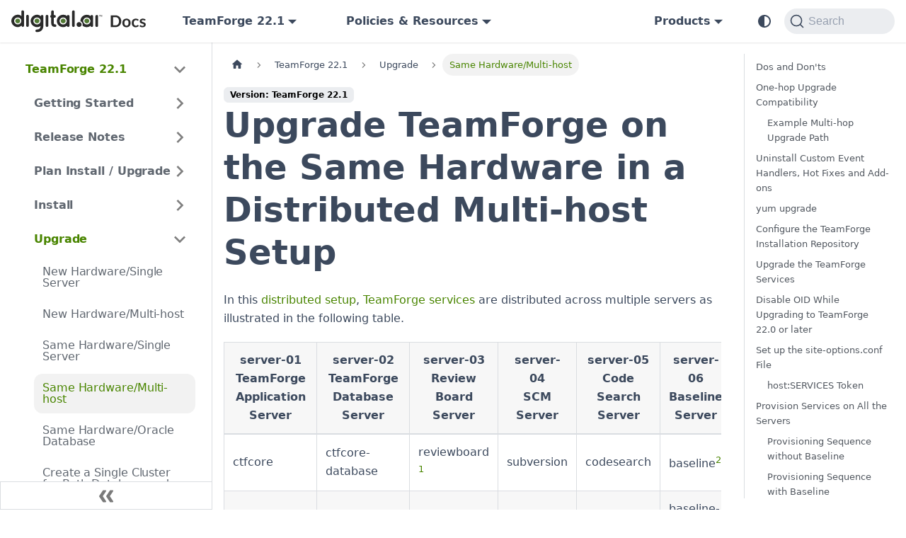

--- FILE ---
content_type: text/html
request_url: https://docs.digital.ai/teamforge/docs/22.1/upgradepages/same_hardware_upgrade_multi_host
body_size: 15168
content:
<!doctype html>
<html lang="en" dir="ltr" class="docs-wrapper plugin-docs plugin-id-default docs-version-22.1 docs-doc-page docs-doc-id-upgradepages/same_hardware_upgrade_multi_host" data-has-hydrated="false">
<head>
<meta charset="UTF-8">
<meta name="generator" content="Docusaurus v3.8.1">
<title data-rh="true">Upgrade TeamForge on the Same Hardware in a Distributed Multi-host Setup · Digital.ai TeamForge</title><meta data-rh="true" name="viewport" content="width=device-width,initial-scale=1"><meta data-rh="true" property="og:url" content="https://docs.digital.ai/teamforge/docs/22.1/upgradepages/same_hardware_upgrade_multi_host"><meta data-rh="true" property="og:locale" content="en"><meta data-rh="true" name="docusaurus_locale" content="en"><meta data-rh="true" name="docsearch:language" content="en"><meta data-rh="true" name="docsearch:product" content="teamforge"><meta data-rh="true" property="og:image" content="https://digital.ai/wp-content/uploads/2022/09/HP-BN-GEN-2022-12-platform-image-2048x367.png"><meta data-rh="true" name="twitter:card" content="summary_large_image"><meta data-rh="true" name="twitter:image" content="https://digital.ai/wp-content/uploads/2022/09/HP-BN-GEN-2022-12-platform-image-2048x367.png"><meta data-rh="true" name="twitter:site" content="@digitaldotai"><meta data-rh="true" name="docusaurus_version" content="22.1"><meta data-rh="true" name="docusaurus_tag" content="docs-default-22.1"><meta data-rh="true" name="docsearch:version" content="22.1"><meta data-rh="true" name="docsearch:docusaurus_tag" content="docs-default-22.1"><meta data-rh="true" property="og:title" content="Upgrade TeamForge on the Same Hardware in a Distributed Multi-host Setup · Digital.ai TeamForge"><meta data-rh="true" name="description" content="You can upgrade TeamForge on the same hardware in a distributed multi-host setup."><meta data-rh="true" property="og:description" content="You can upgrade TeamForge on the same hardware in a distributed multi-host setup."><meta data-rh="true" name="keywords" content="same hardware,multi-host,multihost,upgrade"><link data-rh="true" rel="icon" href="/teamforge/brand/digitalai/Favicon-FC-.svg"><link data-rh="true" rel="canonical" href="https://docs.digital.ai/teamforge/docs/22.1/upgradepages/same_hardware_upgrade_multi_host"><link data-rh="true" rel="alternate" href="https://docs.digital.ai/teamforge/docs/22.1/upgradepages/same_hardware_upgrade_multi_host" hreflang="en"><link data-rh="true" rel="alternate" href="https://docs.digital.ai/teamforge/docs/22.1/upgradepages/same_hardware_upgrade_multi_host" hreflang="x-default"><link data-rh="true" rel="preconnect" href="https://FO8TEHAYUG-dsn.algolia.net" crossorigin="anonymous"><script data-rh="true" type="application/ld+json">{"@context":"https://schema.org","@type":"BreadcrumbList","itemListElement":[{"@type":"ListItem","position":1,"name":"Same Hardware/Multi-host","item":"https://docs.digital.ai/teamforge/docs/22.1/upgradepages/same_hardware_upgrade_multi_host"}]}</script><link rel="preconnect" href="https://www.google-analytics.com">
<link rel="preconnect" href="https://www.googletagmanager.com">
<script async src="https://www.googletagmanager.com/gtag/js?id=G-FB55RTXX8R"></script>
<script>function gtag(){dataLayer.push(arguments)}window.dataLayer=window.dataLayer||[],gtag("js",new Date),gtag("config","G-FB55RTXX8R",{anonymize_ip:!0})</script>



<link rel="search" type="application/opensearchdescription+xml" title="Digital.ai TeamForge" href="/teamforge/opensearch.xml"><link rel="stylesheet" href="/teamforge/assets/css/styles.eb1dfdbb.css">
<script src="/teamforge/assets/js/runtime~main.71f83571.js" defer="defer"></script>
<script src="/teamforge/assets/js/main.10e74d9a.js" defer="defer"></script>
</head>
<body class="navigation-with-keyboard">
<svg xmlns="http://www.w3.org/2000/svg" style="display: none;"><defs>
<symbol id="theme-svg-external-link" viewBox="0 0 24 24"><path fill="currentColor" d="M21 13v10h-21v-19h12v2h-10v15h17v-8h2zm3-12h-10.988l4.035 4-6.977 7.07 2.828 2.828 6.977-7.07 4.125 4.172v-11z"/></symbol>
</defs></svg>
<script>!function(){var t=function(){try{return new URLSearchParams(window.location.search).get("docusaurus-theme")}catch(t){}}()||function(){try{return window.localStorage.getItem("theme")}catch(t){}}();document.documentElement.setAttribute("data-theme",t||(window.matchMedia("(prefers-color-scheme: dark)").matches?"dark":"light")),document.documentElement.setAttribute("data-theme-choice",t||"system")}(),function(){try{const c=new URLSearchParams(window.location.search).entries();for(var[t,e]of c)if(t.startsWith("docusaurus-data-")){var a=t.replace("docusaurus-data-","data-");document.documentElement.setAttribute(a,e)}}catch(t){}}()</script><div id="__docusaurus"><div role="region" aria-label="Skip to main content"><a class="skipToContent_oPtH" href="#__docusaurus_skipToContent_fallback">Skip to main content</a></div><nav aria-label="Main" class="theme-layout-navbar navbar navbar--fixed-top"><div class="navbar__inner"><div class="theme-layout-navbar-left navbar__items"><button aria-label="Toggle navigation bar" aria-expanded="false" class="navbar__toggle clean-btn" type="button"><svg width="30" height="30" viewBox="0 0 30 30" aria-hidden="true"><path stroke="currentColor" stroke-linecap="round" stroke-miterlimit="10" stroke-width="2" d="M4 7h22M4 15h22M4 23h22"></path></svg></button><a href="/teamforge/../" target="_self" rel="noopener noreferrer" class="navbar__brand"><div class="navbar__logo"><img src="/teamforge/brand/digitalai/DocsLogoLight.svg" alt="digital.ai" class="themedComponent_siVc themedComponent--light_hHel"><img src="/teamforge/brand/digitalai/DocsLogoDark.svg" alt="digital.ai" class="themedComponent_siVc themedComponent--dark_yETr"></div></a><div class="navbar__item dropdown dropdown--hoverable"><a class="navbar__link" aria-haspopup="true" aria-expanded="false" role="button" href="/teamforge/docs/22.1/upgradepages/same_hardware_upgrade_multi_host">TeamForge 22.1</a><ul class="dropdown__menu"><li><a class="dropdown__link" href="/teamforge/docs/next/upgradepages/same_hardware_upgrade_multi_host">Early Access</a></li><li><a class="dropdown__link" href="/teamforge/docs/upgradepages/same_hardware_upgrade_multi_host">TeamForge 25.1</a></li><li><a class="dropdown__link" href="/teamforge/docs/25.0/upgradepages/same_hardware_upgrade_multi_host">TeamForge 25.0</a></li><li><a class="dropdown__link" href="/teamforge/docs/24.1/upgradepages/same_hardware_upgrade_multi_host">TeamForge 24.1</a></li><li><a class="dropdown__link" href="/teamforge/docs/24.0/upgradepages/same_hardware_upgrade_multi_host">TeamForge 24.0</a></li><li><a class="dropdown__link" href="/teamforge/docs/23.1/upgradepages/same_hardware_upgrade_multi_host">TeamForge 23.1</a></li><li><a class="dropdown__link" href="/teamforge/docs/23.0/upgradepages/same_hardware_upgrade_multi_host">TeamForge 23.0</a></li><li><a aria-current="page" class="dropdown__link dropdown__link--active" href="/teamforge/docs/22.1/upgradepages/same_hardware_upgrade_multi_host">TeamForge 22.1</a></li><li><a class="dropdown__link" href="/teamforge/docs/22.0/upgradepages/same_hardware_upgrade_multi_host">TeamForge 22.0</a></li></ul></div><div class="navbar__item dropdown dropdown--hoverable"><a href="#" aria-haspopup="true" aria-expanded="false" role="button" class="navbar__link">Policies &amp; Resources</a><ul class="dropdown__menu"><li><a href="/teamforge/download-pdfs-active" target="_self" rel="noopener noreferrer" class="dropdown__link">Download PDF</a></li><li><a href="/teamforge/download-pdfs-archived" target="_self" rel="noopener noreferrer" class="dropdown__link">Archived Versions</a></li><li><a href="/teamforge/eol" target="_self" rel="noopener noreferrer" class="dropdown__link">EOL Policy</a></li></ul></div></div><div class="theme-layout-navbar-right navbar__items navbar__items--right"><div class="navbar__item dropdown dropdown--hoverable dropdown--right"><a href="#" aria-haspopup="true" aria-expanded="false" role="button" class="navbar__link">Products</a><ul class="dropdown__menu"><li><a href="/teamforge/../agility/" target="_self" rel="noopener noreferrer" class="dropdown__link">Agility</a></li><li><a href="/teamforge/../app-management/" target="_self" rel="noopener noreferrer" class="dropdown__link">App Management</a></li><li><a href="/teamforge/../application-security/" target="_self" rel="noopener noreferrer" class="dropdown__link">App Security</a></li><li><a href="/teamforge/../continuous-testing/" target="_self" rel="noopener noreferrer" class="dropdown__link">Continuous Testing</a></li><li><a href="/teamforge/../deploy/" target="_self" rel="noopener noreferrer" class="dropdown__link">Deploy</a></li><li><a href="/teamforge/../intelligence/" target="_self" rel="noopener noreferrer" class="dropdown__link">Intelligence</a></li><li><a href="/teamforge/../platform/" target="_self" rel="noopener noreferrer" class="dropdown__link">Platform</a></li><li><a href="/teamforge/../release/" target="_self" rel="noopener noreferrer" class="dropdown__link">Release</a></li></ul></div><div class="toggle_ki11 colorModeToggle_Hewu"><button class="clean-btn toggleButton_MMFG toggleButtonDisabled_Uw7m" type="button" disabled="" title="system mode" aria-label="Switch between dark and light mode (currently system mode)"><svg viewBox="0 0 24 24" width="24" height="24" aria-hidden="true" class="toggleIcon_k9hJ lightToggleIcon_lgto"><path fill="currentColor" d="M12,9c1.65,0,3,1.35,3,3s-1.35,3-3,3s-3-1.35-3-3S10.35,9,12,9 M12,7c-2.76,0-5,2.24-5,5s2.24,5,5,5s5-2.24,5-5 S14.76,7,12,7L12,7z M2,13l2,0c0.55,0,1-0.45,1-1s-0.45-1-1-1l-2,0c-0.55,0-1,0.45-1,1S1.45,13,2,13z M20,13l2,0c0.55,0,1-0.45,1-1 s-0.45-1-1-1l-2,0c-0.55,0-1,0.45-1,1S19.45,13,20,13z M11,2v2c0,0.55,0.45,1,1,1s1-0.45,1-1V2c0-0.55-0.45-1-1-1S11,1.45,11,2z M11,20v2c0,0.55,0.45,1,1,1s1-0.45,1-1v-2c0-0.55-0.45-1-1-1C11.45,19,11,19.45,11,20z M5.99,4.58c-0.39-0.39-1.03-0.39-1.41,0 c-0.39,0.39-0.39,1.03,0,1.41l1.06,1.06c0.39,0.39,1.03,0.39,1.41,0s0.39-1.03,0-1.41L5.99,4.58z M18.36,16.95 c-0.39-0.39-1.03-0.39-1.41,0c-0.39,0.39-0.39,1.03,0,1.41l1.06,1.06c0.39,0.39,1.03,0.39,1.41,0c0.39-0.39,0.39-1.03,0-1.41 L18.36,16.95z M19.42,5.99c0.39-0.39,0.39-1.03,0-1.41c-0.39-0.39-1.03-0.39-1.41,0l-1.06,1.06c-0.39,0.39-0.39,1.03,0,1.41 s1.03,0.39,1.41,0L19.42,5.99z M7.05,18.36c0.39-0.39,0.39-1.03,0-1.41c-0.39-0.39-1.03-0.39-1.41,0l-1.06,1.06 c-0.39,0.39-0.39,1.03,0,1.41s1.03,0.39,1.41,0L7.05,18.36z"></path></svg><svg viewBox="0 0 24 24" width="24" height="24" aria-hidden="true" class="toggleIcon_k9hJ darkToggleIcon_U96C"><path fill="currentColor" d="M9.37,5.51C9.19,6.15,9.1,6.82,9.1,7.5c0,4.08,3.32,7.4,7.4,7.4c0.68,0,1.35-0.09,1.99-0.27C17.45,17.19,14.93,19,12,19 c-3.86,0-7-3.14-7-7C5,9.07,6.81,6.55,9.37,5.51z M12,3c-4.97,0-9,4.03-9,9s4.03,9,9,9s9-4.03,9-9c0-0.46-0.04-0.92-0.1-1.36 c-0.98,1.37-2.58,2.26-4.4,2.26c-2.98,0-5.4-2.42-5.4-5.4c0-1.81,0.89-3.42,2.26-4.4C12.92,3.04,12.46,3,12,3L12,3z"></path></svg><svg viewBox="0 0 24 24" width="24" height="24" aria-hidden="true" class="toggleIcon_k9hJ systemToggleIcon_E5c0"><path fill="currentColor" d="m12 21c4.971 0 9-4.029 9-9s-4.029-9-9-9-9 4.029-9 9 4.029 9 9 9zm4.95-13.95c1.313 1.313 2.05 3.093 2.05 4.95s-0.738 3.637-2.05 4.95c-1.313 1.313-3.093 2.05-4.95 2.05v-14c1.857 0 3.637 0.737 4.95 2.05z"></path></svg></button></div><div class="navbarSearchContainer_bzqh"><button type="button" class="DocSearch DocSearch-Button" aria-label="Search"><span class="DocSearch-Button-Container"><svg width="20" height="20" class="DocSearch-Search-Icon" viewBox="0 0 20 20" aria-hidden="true"><path d="M14.386 14.386l4.0877 4.0877-4.0877-4.0877c-2.9418 2.9419-7.7115 2.9419-10.6533 0-2.9419-2.9418-2.9419-7.7115 0-10.6533 2.9418-2.9419 7.7115-2.9419 10.6533 0 2.9419 2.9418 2.9419 7.7115 0 10.6533z" stroke="currentColor" fill="none" fill-rule="evenodd" stroke-linecap="round" stroke-linejoin="round"></path></svg><span class="DocSearch-Button-Placeholder">Search</span></span><span class="DocSearch-Button-Keys"></span></button></div></div></div><div role="presentation" class="navbar-sidebar__backdrop"></div></nav><div id="__docusaurus_skipToContent_fallback" class="theme-layout-main main-wrapper mainWrapper_MB5r"><div class="docsWrapper__sE8"><button aria-label="Scroll back to top" class="clean-btn theme-back-to-top-button backToTopButton_iEvu" type="button"></button><div class="docRoot_DfVB"><aside class="theme-doc-sidebar-container docSidebarContainer_c7NB"><div class="sidebarViewport_KYo0"><div class="sidebar_CUen"><nav aria-label="Docs sidebar" class="menu thin-scrollbar menu_jmj1"><ul class="theme-doc-sidebar-menu menu__list"><li class="theme-doc-sidebar-item-category theme-doc-sidebar-item-category-level-1 menu__list-item"><div class="menu__list-item-collapsible"><a class="menu__link menu__link--sublist menu__link--sublist-caret menu__link--active" role="button" aria-expanded="true" href="/teamforge/docs/22.1/teamforge-overview">TeamForge 22.1</a></div><ul class="menu__list"><li class="theme-doc-sidebar-item-category theme-doc-sidebar-item-category-level-2 menu__list-item menu__list-item--collapsed"><div class="menu__list-item-collapsible"><a class="menu__link menu__link--sublist menu__link--sublist-caret" role="button" aria-expanded="false" tabindex="0" href="/teamforge/docs/22.1/teamforge-overview">Getting Started</a></div></li><li class="theme-doc-sidebar-item-category theme-doc-sidebar-item-category-level-2 menu__list-item menu__list-item--collapsed"><div class="menu__list-item-collapsible"><a class="menu__link menu__link--sublist menu__link--sublist-caret" role="button" aria-expanded="false" tabindex="0" href="/teamforge/docs/22.1/release-notes/teamforge-new">Release Notes</a></div></li><li class="theme-doc-sidebar-item-category theme-doc-sidebar-item-category-level-2 menu__list-item menu__list-item--collapsed"><div class="menu__list-item-collapsible"><a class="menu__link menu__link--sublist menu__link--sublist-caret" role="button" aria-expanded="false" tabindex="0" href="/teamforge/docs/22.1/installpages/plan_your_installation_upgrade">Plan Install / Upgrade</a></div></li><li class="theme-doc-sidebar-item-category theme-doc-sidebar-item-category-level-2 menu__list-item menu__list-item--collapsed"><div class="menu__list-item-collapsible"><a class="menu__link menu__link--sublist menu__link--sublist-caret" role="button" aria-expanded="false" tabindex="0" href="/teamforge/docs/22.1/installpages/allinoneserver_rhel_centos">Install</a></div></li><li class="theme-doc-sidebar-item-category theme-doc-sidebar-item-category-level-2 menu__list-item"><div class="menu__list-item-collapsible"><a class="menu__link menu__link--sublist menu__link--sublist-caret menu__link--active" role="button" aria-expanded="true" tabindex="0" href="/teamforge/docs/22.1/upgradepages/new_hardware_upgrade_single_server">Upgrade</a></div><ul class="menu__list"><li class="theme-doc-sidebar-item-link theme-doc-sidebar-item-link-level-3 menu__list-item"><a class="menu__link" tabindex="0" href="/teamforge/docs/22.1/upgradepages/new_hardware_upgrade_single_server">New Hardware/Single Server</a></li><li class="theme-doc-sidebar-item-link theme-doc-sidebar-item-link-level-3 menu__list-item"><a class="menu__link" tabindex="0" href="/teamforge/docs/22.1/upgradepages/new_hardware_upgrade_multi_host">New Hardware/Multi-host</a></li><li class="theme-doc-sidebar-item-link theme-doc-sidebar-item-link-level-3 menu__list-item"><a class="menu__link" tabindex="0" href="/teamforge/docs/22.1/upgradepages/same_hardware_upgrade_single_server">Same Hardware/Single Server</a></li><li class="theme-doc-sidebar-item-link theme-doc-sidebar-item-link-level-3 menu__list-item"><a class="menu__link menu__link--active" aria-current="page" tabindex="0" href="/teamforge/docs/22.1/upgradepages/same_hardware_upgrade_multi_host">Same Hardware/Multi-host</a></li><li class="theme-doc-sidebar-item-link theme-doc-sidebar-item-link-level-3 menu__list-item"><a class="menu__link" tabindex="0" href="/teamforge/docs/22.1/upgradepages/upgrade_teamforge_with_oracle">Same Hardware/Oracle Database</a></li><li class="theme-doc-sidebar-item-link theme-doc-sidebar-item-link-level-3 menu__list-item"><a class="menu__link" tabindex="0" href="/teamforge/docs/22.1/upgradepages/movedbdmintoonepginstance">Create a Single Cluster for Both Database and Datamart</a></li><li class="theme-doc-sidebar-item-link theme-doc-sidebar-item-link-level-3 menu__list-item"><a class="menu__link" tabindex="0" href="/teamforge/docs/22.1/upgradepages/backupandrestore">Back up and Restore TeamForge</a></li><li class="theme-doc-sidebar-item-link theme-doc-sidebar-item-link-level-3 menu__list-item"><a class="menu__link" tabindex="0" href="/teamforge/docs/22.1/eventqendoflife">EventQ End of Life</a></li></ul></li><li class="theme-doc-sidebar-item-category theme-doc-sidebar-item-category-level-2 menu__list-item menu__list-item--collapsed"><div class="menu__list-item-collapsible"><a class="menu__link menu__link--sublist menu__link--sublist-caret" role="button" aria-expanded="false" tabindex="0" href="/teamforge/docs/22.1/teamforgelicense">Post Install / Upgrade</a></div></li><li class="theme-doc-sidebar-item-category theme-doc-sidebar-item-category-level-2 menu__list-item menu__list-item--collapsed"><div class="menu__list-item-collapsible"><a class="menu__link menu__link--sublist menu__link--sublist-caret" role="button" aria-expanded="false" tabindex="0" href="/teamforge/docs/22.1/WEBRPages/webhooks-event-broker-overview">TeamForge Webhooks-based Event Broker</a></div></li><li class="theme-doc-sidebar-item-category theme-doc-sidebar-item-category-level-2 menu__list-item menu__list-item--collapsed"><div class="menu__list-item-collapsible"><a class="menu__link menu__link--sublist menu__link--sublist-caret" role="button" aria-expanded="false" tabindex="0" href="/teamforge/docs/22.1/gitoverview">Git Integration</a></div></li><li class="theme-doc-sidebar-item-category theme-doc-sidebar-item-category-level-2 menu__list-item menu__list-item--collapsed"><div class="menu__list-item-collapsible"><a class="menu__link menu__link--sublist menu__link--sublist-caret" role="button" aria-expanded="false" tabindex="0" href="/teamforge/docs/22.1/RBPages/install_review_board">Review Board Integration</a></div></li><li class="theme-doc-sidebar-item-category theme-doc-sidebar-item-category-level-2 menu__list-item menu__list-item--collapsed"><div class="menu__list-item-collapsible"><a class="menu__link menu__link--sublist menu__link--sublist-caret" role="button" aria-expanded="false" tabindex="0" href="/teamforge/docs/22.1/IntegrationPages/managebinaries">Nexus Integration</a></div></li><li class="theme-doc-sidebar-item-category theme-doc-sidebar-item-category-level-2 menu__list-item menu__list-item--collapsed"><div class="menu__list-item-collapsible"><a class="menu__link menu__link--sublist menu__link--sublist-caret" role="button" aria-expanded="false" tabindex="0" href="/teamforge/docs/22.1/siteadminoverview">Site Administration</a></div></li><li class="theme-doc-sidebar-item-category theme-doc-sidebar-item-category-level-2 menu__list-item menu__list-item--collapsed"><div class="menu__list-item-collapsible"><a class="menu__link menu__link--sublist menu__link--sublist-caret" role="button" aria-expanded="false" tabindex="0" href="/teamforge/docs/22.1/getstarted-cubit_getandlink">Project Administration</a></div></li><li class="theme-doc-sidebar-item-category theme-doc-sidebar-item-category-level-2 menu__list-item menu__list-item--collapsed"><div class="menu__list-item-collapsible"><a class="menu__link menu__link--sublist menu__link--sublist-caret" role="button" aria-expanded="false" tabindex="0" href="/teamforge/docs/22.1/BaselinePages/baseline-overview">TeamForge Baselines</a></div></li><li class="theme-doc-sidebar-item-category theme-doc-sidebar-item-category-level-2 menu__list-item menu__list-item--collapsed"><div class="menu__list-item-collapsible"><a class="menu__link menu__link--sublist menu__link--sublist-caret" role="button" aria-expanded="false" tabindex="0" href="/teamforge/docs/22.1/getstarted-joinasite">Join TeamForge</a></div></li><li class="theme-doc-sidebar-item-category theme-doc-sidebar-item-category-level-2 menu__list-item menu__list-item--collapsed"><div class="menu__list-item-collapsible"><a class="menu__link menu__link--sublist menu__link--sublist-caret" role="button" aria-expanded="false" tabindex="0" href="/teamforge/docs/22.1/creatingaproject">Projects</a></div></li><li class="theme-doc-sidebar-item-category theme-doc-sidebar-item-category-level-2 menu__list-item menu__list-item--collapsed"><div class="menu__list-item-collapsible"><a class="menu__link menu__link--sublist menu__link--sublist-caret" role="button" aria-expanded="false" tabindex="0" href="/teamforge/docs/22.1/trackers-creatingatracker">Trackers</a></div></li><li class="theme-doc-sidebar-item-category theme-doc-sidebar-item-category-level-2 menu__list-item menu__list-item--collapsed"><div class="menu__list-item-collapsible"><a class="menu__link menu__link--sublist menu__link--sublist-caret" role="button" aria-expanded="false" tabindex="0" href="/teamforge/docs/22.1/planningfolder">Planning Folders</a></div></li><li class="theme-doc-sidebar-item-category theme-doc-sidebar-item-category-level-2 menu__list-item menu__list-item--collapsed"><div class="menu__list-item-collapsible"><a class="menu__link menu__link--sublist menu__link--sublist-caret" role="button" aria-expanded="false" tabindex="0" href="/teamforge/docs/22.1/team">Teams</a></div></li><li class="theme-doc-sidebar-item-category theme-doc-sidebar-item-category-level-2 menu__list-item menu__list-item--collapsed"><div class="menu__list-item-collapsible"><a class="menu__link menu__link--sublist menu__link--sublist-caret" role="button" aria-expanded="false" tabindex="0" href="/teamforge/docs/22.1/setup_planningboard">Boards</a></div></li><li class="theme-doc-sidebar-item-category theme-doc-sidebar-item-category-level-2 menu__list-item menu__list-item--collapsed"><div class="menu__list-item-collapsible"><a class="menu__link menu__link--sublist menu__link--sublist-caret" role="button" aria-expanded="false" tabindex="0" href="/teamforge/docs/22.1/internalcodebrowser">Source Code</a></div></li><li class="theme-doc-sidebar-item-category theme-doc-sidebar-item-category-level-2 menu__list-item menu__list-item--collapsed"><div class="menu__list-item-collapsible"><a class="menu__link menu__link--sublist menu__link--sublist-caret" role="button" aria-expanded="false" tabindex="0" href="/teamforge/docs/22.1/documents_admin">Documents</a></div></li><li class="theme-doc-sidebar-item-category theme-doc-sidebar-item-category-level-2 menu__list-item menu__list-item--collapsed"><div class="menu__list-item-collapsible"><a class="menu__link menu__link--sublist menu__link--sublist-caret" role="button" aria-expanded="false" tabindex="0" href="/teamforge/docs/22.1/forums">Discussion Forums</a></div></li><li class="theme-doc-sidebar-item-category theme-doc-sidebar-item-category-level-2 menu__list-item menu__list-item--collapsed"><div class="menu__list-item-collapsible"><a class="menu__link menu__link--sublist menu__link--sublist-caret" role="button" aria-expanded="false" tabindex="0" href="/teamforge/docs/22.1/wiki">Wiki</a></div></li><li class="theme-doc-sidebar-item-category theme-doc-sidebar-item-category-level-2 menu__list-item menu__list-item--collapsed"><div class="menu__list-item-collapsible"><a class="menu__link menu__link--sublist menu__link--sublist-caret" role="button" aria-expanded="false" tabindex="0" href="/teamforge/docs/22.1/news">News</a></div></li><li class="theme-doc-sidebar-item-category theme-doc-sidebar-item-category-level-2 menu__list-item menu__list-item--collapsed"><div class="menu__list-item-collapsible"><a class="menu__link menu__link--sublist menu__link--sublist-caret" role="button" aria-expanded="false" tabindex="0" href="/teamforge/docs/22.1/releases">File Releases and Packages</a></div></li><li class="theme-doc-sidebar-item-category theme-doc-sidebar-item-category-level-2 menu__list-item menu__list-item--collapsed"><div class="menu__list-item-collapsible"><a class="menu__link menu__link--sublist menu__link--sublist-caret" role="button" aria-expanded="false" tabindex="0" href="/teamforge/docs/22.1/monitoring">Monitor</a></div></li><li class="theme-doc-sidebar-item-category theme-doc-sidebar-item-category-level-2 menu__list-item menu__list-item--collapsed"><div class="menu__list-item-collapsible"><a class="menu__link menu__link--sublist menu__link--sublist-caret" role="button" aria-expanded="false" tabindex="0" href="/teamforge/docs/22.1/reports">Reports</a></div></li><li class="theme-doc-sidebar-item-category theme-doc-sidebar-item-category-level-2 menu__list-item menu__list-item--collapsed"><div class="menu__list-item-collapsible"><a class="menu__link menu__link--sublist menu__link--sublist-caret" role="button" aria-expanded="false" tabindex="0" href="/teamforge/docs/22.1/identityinfo">External Authentication</a></div></li><li class="theme-doc-sidebar-item-category theme-doc-sidebar-item-category-level-2 menu__list-item menu__list-item--collapsed"><div class="menu__list-item-collapsible"><a class="menu__link menu__link--sublist menu__link--sublist-caret" role="button" aria-expanded="false" tabindex="0" href="/teamforge/docs/22.1/ldap-authmanager">LDAP Authentication with Auth Manager</a></div></li><li class="theme-doc-sidebar-item-category theme-doc-sidebar-item-category-level-2 menu__list-item menu__list-item--collapsed"><div class="menu__list-item-collapsible"><a class="menu__link menu__link--sublist menu__link--sublist-caret" role="button" aria-expanded="false" tabindex="0" href="/teamforge/docs/22.1/webhooksfortrackerartifacts">Webhooks</a></div></li><li class="theme-doc-sidebar-item-category theme-doc-sidebar-item-category-level-2 menu__list-item menu__list-item--collapsed"><div class="menu__list-item-collapsible"><a class="menu__link menu__link--sublist menu__link--sublist-caret" role="button" aria-expanded="false" tabindex="0" href="/teamforge/docs/22.1/apidoclinks">Extend TeamForge</a></div></li><li class="theme-doc-sidebar-item-category theme-doc-sidebar-item-category-level-2 menu__list-item menu__list-item--collapsed"><div class="menu__list-item-collapsible"><a class="menu__link menu__link--sublist menu__link--sublist-caret" role="button" aria-expanded="false" tabindex="0" href="/teamforge/docs/22.1/teamforgeangularjscustomization">AngularJS Customization</a></div></li><li class="theme-doc-sidebar-item-category theme-doc-sidebar-item-category-level-2 menu__list-item menu__list-item--collapsed"><div class="menu__list-item-collapsible"><a class="menu__link menu__link--sublist menu__link--sublist-caret" role="button" aria-expanded="false" tabindex="0" href="/teamforge/docs/22.1/siteconfigtokens">Site Options</a></div></li><li class="theme-doc-sidebar-item-category theme-doc-sidebar-item-category-level-2 menu__list-item menu__list-item--collapsed"><div class="menu__list-item-collapsible"><a class="menu__link menu__link--sublist menu__link--sublist-caret" role="button" aria-expanded="false" tabindex="0" href="/teamforge/docs/22.1/pebble-dep-xml">Config Files</a></div></li><li class="theme-doc-sidebar-item-category theme-doc-sidebar-item-category-level-2 menu__list-item menu__list-item--collapsed"><div class="menu__list-item-collapsible"><a class="menu__link menu__link--sublist menu__link--sublist-caret" role="button" aria-expanded="false" tabindex="0" href="/teamforge/docs/22.1/scripts/backup-rb-data-py">Scripts</a></div></li><li class="theme-doc-sidebar-item-category theme-doc-sidebar-item-category-level-2 menu__list-item menu__list-item--collapsed"><div class="menu__list-item-collapsible"><a class="menu__link menu__link--sublist menu__link--sublist-caret" role="button" aria-expanded="false" tabindex="0" href="/teamforge/docs/22.1/logfiles">Logs</a></div></li><li class="theme-doc-sidebar-item-category theme-doc-sidebar-item-category-level-2 menu__list-item menu__list-item--collapsed"><div class="menu__list-item-collapsible"><a class="menu__link menu__link--sublist menu__link--sublist-caret" role="button" aria-expanded="false" tabindex="0" href="/teamforge/docs/22.1/FAQPages/conceptsandterms-faqs">FAQ</a></div></li><li class="theme-doc-sidebar-item-category theme-doc-sidebar-item-category-level-2 menu__list-item menu__list-item--collapsed"><div class="menu__list-item-collapsible"><a class="menu__link menu__link--sublist menu__link--sublist-caret" role="button" aria-expanded="false" tabindex="0" href="/teamforge/docs/22.1/BaselinePages/baseline-glossary">Glossary</a></div></li></ul></li></ul></nav><button type="button" title="Collapse sidebar" aria-label="Collapse sidebar" class="button button--secondary button--outline collapseSidebarButton_oTwn"><svg width="20" height="20" aria-hidden="true" class="collapseSidebarButtonIcon_pMEX"><g fill="#7a7a7a"><path d="M9.992 10.023c0 .2-.062.399-.172.547l-4.996 7.492a.982.982 0 01-.828.454H1c-.55 0-1-.453-1-1 0-.2.059-.403.168-.551l4.629-6.942L.168 3.078A.939.939 0 010 2.528c0-.548.45-.997 1-.997h2.996c.352 0 .649.18.828.45L9.82 9.472c.11.148.172.347.172.55zm0 0"></path><path d="M19.98 10.023c0 .2-.058.399-.168.547l-4.996 7.492a.987.987 0 01-.828.454h-3c-.547 0-.996-.453-.996-1 0-.2.059-.403.168-.551l4.625-6.942-4.625-6.945a.939.939 0 01-.168-.55 1 1 0 01.996-.997h3c.348 0 .649.18.828.45l4.996 7.492c.11.148.168.347.168.55zm0 0"></path></g></svg></button></div></div></aside><main class="docMainContainer_a9sJ"><div class="container padding-top--md padding-bottom--lg"><div class="row"><div class="col docItemCol_Qr34"><div class="docItemContainer_tjFy"><article><nav class="theme-doc-breadcrumbs breadcrumbsContainer_T5ub" aria-label="Breadcrumbs"><ul class="breadcrumbs"><li class="breadcrumbs__item"><a aria-label="Home page" class="breadcrumbs__link" href="/teamforge/"><svg viewBox="0 0 24 24" class="breadcrumbHomeIcon_sfvy"><path d="M10 19v-5h4v5c0 .55.45 1 1 1h3c.55 0 1-.45 1-1v-7h1.7c.46 0 .68-.57.33-.87L12.67 3.6c-.38-.34-.96-.34-1.34 0l-8.36 7.53c-.34.3-.13.87.33.87H5v7c0 .55.45 1 1 1h3c.55 0 1-.45 1-1z" fill="currentColor"></path></svg></a></li><li class="breadcrumbs__item"><span class="breadcrumbs__link">TeamForge 22.1</span></li><li class="breadcrumbs__item"><span class="breadcrumbs__link">Upgrade</span></li><li class="breadcrumbs__item breadcrumbs__item--active"><span class="breadcrumbs__link">Same Hardware/Multi-host</span></li></ul></nav><span class="theme-doc-version-badge badge badge--secondary">Version: TeamForge 22.1</span><div class="tocCollapsible_wXna theme-doc-toc-mobile tocMobile_Ojys"><button type="button" class="clean-btn tocCollapsibleButton_iI2p">On this page</button></div><div class="theme-doc-markdown markdown"><header><h1>Upgrade TeamForge on the Same Hardware in a Distributed Multi-host Setup</h1></header><p>In this <a href="/teamforge/docs/22.1/installpages/plan_your_installation_upgrade#singleordistributed">distributed setup</a>, <a href="/teamforge/docs/22.1/installpages/plan_your_installation_upgrade#teamforgeservices">TeamForge services</a> are distributed across multiple servers as illustrated in the following table.</p>
<table><thead><tr><th>server-01<br>TeamForge Application Server</th><th>server-02<br>TeamForge Database Server</th><th>server-03<br>Review Board Server</th><th>server-04<br>SCM Server</th><th>server-05<br>Code Search Server</th><th>server-06<br>Baseline Server</th></tr></thead><tbody><tr><td>ctfcore</td><td>ctfcore-database</td><td>reviewboard <sup><a href="#user-content-fn-1" id="user-content-fnref-1" data-footnote-ref="true" aria-describedby="footnote-label">1</a></sup></td><td>subversion</td><td>codesearch</td><td>baseline<sup><a href="#user-content-fn-2" id="user-content-fnref-2" data-footnote-ref="true" aria-describedby="footnote-label">2</a></sup></td></tr><tr><td>mail</td><td>ctfcore-datamart</td><td></td><td>gerrit</td><td></td><td>baseline-post-install<sup><a href="#user-content-fn-3" id="user-content-fnref-3" data-footnote-ref="true" aria-describedby="footnote-label">3</a></sup></td></tr><tr><td>etl</td><td>gerrit-database</td><td></td><td></td><td></td><td>baseline-database</td></tr><tr><td>search</td><td>binary-database</td><td></td><td></td><td></td><td></td></tr><tr><td>reviewboard-adapter<sup><a href="#user-content-fn-4" id="user-content-fnref-4" data-footnote-ref="true" aria-describedby="footnote-label">4</a></sup></td><td>reviewboard-database</td><td></td><td></td><td></td><td></td></tr><tr><td>binary</td><td>webr-database</td><td></td><td></td><td></td><td></td></tr><tr><td>cliserver</td><td></td><td></td><td></td><td></td><td></td></tr><tr><td>webr</td><td></td><td></td><td></td><td></td><td></td></tr><tr><td>service-monitor</td><td></td><td></td><td></td><td></td><td></td></tr></tbody></table>
<h2 class="anchor anchorWithStickyNavbar_JmGV" id="dos-and-donts">Dos and Don&#x27;ts<a href="#dos-and-donts" class="hash-link" aria-label="Direct link to Dos and Don&#x27;ts" title="Direct link to Dos and Don&#x27;ts">​</a></h2>
<p>Here&#x27;s a list of dos, don&#x27;ts and points to remember when you install or upgrade TeamForge.</p><button type="button" class="btn btn-primary btn-xs light-blue-bg" data-toggle="collapse" href="#beforeYouBegin" aria-expanded="false" aria-controls="beforeYouBegin">Click to Show/Hide</button>
<h2 class="anchor anchorWithStickyNavbar_JmGV" id="one-hop-upgrade-compatibility">One-hop Upgrade Compatibility<a href="#one-hop-upgrade-compatibility" class="hash-link" aria-label="Direct link to One-hop Upgrade Compatibility" title="Direct link to One-hop Upgrade Compatibility">​</a></h2>
<p>Though the TeamForge 22.1 installer supports one-hop upgrade from TeamForge 21.1 or later versions, TeamForge 22.1 upgrade instructions, in general, are for upgrading from TeamForge 22.0 (including update releases, if any) to TeamForge 22.1 .</p>
<p>There is no support for one-hop upgrade from TeamForge 21.0 or earlier to TeamForge 22.1 . You must upgrade your site to TeamForge 21.1 or later and then upgrade to TeamForge 22.1 .</p>
<h3 class="anchor anchorWithStickyNavbar_JmGV" id="example-multi-hop-upgrade-path">Example Multi-hop Upgrade Path<a href="#example-multi-hop-upgrade-path" class="hash-link" aria-label="Direct link to Example Multi-hop Upgrade Path" title="Direct link to Example Multi-hop Upgrade Path">​</a></h3>
<p>For instance, if you are running TeamForge 18.3, you must follow a multi-hop upgrade path considering the following key dependencies:</p>
<p><strong>TeamForge Upgrade Path:</strong>
TeamForge 18.3 (PostgreSQL 9.6) → TeamForge 20.3 (PostgreSQL 11.6, JDK 9) → TeamForge 22.1 (PostgreSQL 13.4, Java 11) → TeamForge 24.1 (PostgreSQL 13.15, Java 17)</p>
<p><strong>Source Code Management (Git/Gerrit) Upgrade Path:</strong>
TeamForge 19.3 (Gerrit 2.15.18) → TeamForge 20.2 (Gerrit 2.16.26) → TeamForge 21.1 (Gerrit 3.2.14) → TeamForge 23.1 (Gerrit 3.5.6) → TeamForge 24.0 (Gerrit 3.6.8) → TeamForge 24.1 (Gerrit 3.7.9) → TeamForge 25.0 (Gerrit 3.9.11)</p>
<p><strong>Operating System Considerations:</strong></p>
<ul>
<li>TeamForge 23.0 and earlier support RHEL 7.9</li>
<li>TeamForge 23.1 supports RHEL 8.8</li>
<li>TeamForge 24.1 supports RHEL/AlmaLinux 8.10</li>
</ul>
<div class="panel panel-info"><div class="panel-heading"><strong>Before You Begin—Generate New TeamForge License</strong></div><div class="panel-body" markdown="1"><p>TeamForge has a new licensing framework starting from TeamForge 21.1. If you are upgrading from TeamForge 21.0 or earlier to TeamForge 21.1 or later, you must get the new TeamForge license and add it to your site before upgrading to TeamForge 21.1 or later. <a href="http://www.collab.net/support/secure-customer-login">Contact Digital.ai Support</a> to get the new TeamForge license for your site before you run the <code>teamforge provision</code> command. The <code>teamforge provision</code> command fails otherwise.</p></div></div>
<div class="panel panel-info"><div class="panel-heading"><strong>Before You Begin—CVS End-of-Life</strong></div><div class="panel-body" markdown="1"><p>CVS is no longer supported by TeamForge 20.2 and later. You must migrate your CVS repositories to any of the other supported SCM tool (Git/SVN for example) when you upgrade to TeamForge 20.2 or later.</p><ol>
<li>
<p>Undeploy CVS on the TeamForge SCM server that runs CVS. Do this after you stop the TeamForge services while upgrading to TeamForge 20.2 or later versions on the same hardware. Skip this step in case of new hardware upgrades.</p>
<div class="language-shell codeBlockContainer_mQmQ theme-code-block" style="--prism-color:#F8F8F2;--prism-background-color:#282A36"><div class="codeBlockContent_t_Hd"><pre tabindex="0" class="prism-code language-shell codeBlock_RMoD thin-scrollbar" style="color:#F8F8F2;background-color:#282A36"><code class="codeBlockLines_AclH"><span class="token-line" style="color:#F8F8F2"><span class="token plain">teamforge undeploy -s cvs</span><br></span></code></pre></div></div>
</li>
<li>
<p>Remove <code>cvs</code> from the <code>host:SERVICES</code> token of the <code>site-options.conf</code> file (on all the TeamForge servers), failing which the <code>teamforge provision</code> command aborts with an error.</p>
</li>
</ol></div></div>
<div class="panel panel-info"><div class="panel-heading"><strong>Before You Begin—EventQ End-of-Life</strong></div><div class="panel-body" markdown="1"><p>EventQ as a TeamForge service is no longer supported and is completely removed from TeamForge 20.0 (and later). There are a few things to consider in case you have been using EventQ and are upgrading to TeamForge 20.0 or later. For more information, see <a href="/teamforge/docs/22.1/eventqendoflife">EventQ End of Life</a>.</p></div></div>
<div class="panel panel-info"><div class="panel-heading"><strong>Before You Begin—chmod /svnroot</strong></div><div class="panel-body" markdown="1"><p>Do this before you stop TeamForge while upgrading to TeamForge 18.2 or later versions.</p><p>Get value of <code>SUBVERSION_REPOSITORY_BASE</code> from the <code>/opt/collabnet/teamforge/runtime/conf/runtime-options.conf</code> file of your existing TeamForge server and run the following command:</p><div class="language-shell codeBlockContainer_mQmQ theme-code-block" style="--prism-color:#F8F8F2;--prism-background-color:#282A36"><div class="codeBlockContent_t_Hd"><pre tabindex="0" class="prism-code language-shell codeBlock_RMoD thin-scrollbar" style="color:#F8F8F2;background-color:#282A36"><code class="codeBlockLines_AclH"><span class="token-line" style="color:#F8F8F2"><span class="token plain">chmod -R 775 $SUBVERSION_REPOSITORY_BASE</span><br></span></code></pre></div></div><p>Where <code>$SUBVERSION_REPOSITORY_BASE</code> is the path to the <code>/svnroot</code> directory.</p><p>This is required to work around the unusually long time taken to migrate the Subversion data during the first run of the <code>teamforge provision</code> command.</p></div></div>
<p><img src="[data-uri]" decoding="async" loading="lazy" width="22" height="22" class="img_CujE" style="cursor:zoom-in;max-width:100%;height:auto"> The following instructions are valid for both RHEL/CentOS 7.9/RHEL 8.6 platforms. Specific steps, if applicable only for a particular RHEL/CentOS platform, are called out explicitly.<br>
<img src="[data-uri]" decoding="async" loading="lazy" width="22" height="22" class="img_CujE" style="cursor:zoom-in;max-width:100%;height:auto"> No backup is required for same hardware upgrades. However, you can create a backup as a precaution. See <a href="/teamforge/docs/22.1/upgradepages/backupandrestore">Back up and Restore TeamForge Database, Data Directories and site-options.conf</a>.</p>
<h2 class="anchor anchorWithStickyNavbar_JmGV" id="uninstall-custom-event-handlers-hot-fixes-and-add-ons">Uninstall Custom Event Handlers, Hot Fixes and Add-ons<a href="#uninstall-custom-event-handlers-hot-fixes-and-add-ons" class="hash-link" aria-label="Direct link to Uninstall Custom Event Handlers, Hot Fixes and Add-ons" title="Direct link to Uninstall Custom Event Handlers, Hot Fixes and Add-ons">​</a></h2>
<p>Log on to the TeamForge Application Server.</p>
<ol>
<li>SOAP 50 is no longer supported. Back up all your custom event handlers and remove all the event handler JAR files before starting your TeamForge upgrade process.<!-- -->
<ol>
<li>Go to <strong>My Workspace</strong> &gt; <strong>Admin</strong>.</li>
<li>Click <strong>System Tools</strong> from the <strong>Projects</strong> menu.</li>
<li>Click <strong>Customizations</strong>.</li>
<li>Select the custom event handler and click <strong>Delete</strong>.</li>
</ol>
<div class="theme-admonition theme-admonition-tip admonition_WCGJ alert alert--success"><div class="admonitionHeading_GCBg"><span class="admonitionIcon_L39b"><svg viewBox="0 0 12 16"><path fill-rule="evenodd" d="M6.5 0C3.48 0 1 2.19 1 5c0 .92.55 2.25 1 3 1.34 2.25 1.78 2.78 2 4v1h5v-1c.22-1.22.66-1.75 2-4 .45-.75 1-2.08 1-3 0-2.81-2.48-5-5.5-5zm3.64 7.48c-.25.44-.47.8-.67 1.11-.86 1.41-1.25 2.06-1.45 3.23-.02.05-.02.11-.02.17H5c0-.06 0-.13-.02-.17-.2-1.17-.59-1.83-1.45-3.23-.2-.31-.42-.67-.67-1.11C2.44 6.78 2 5.65 2 5c0-2.2 2.02-4 4.5-4 1.22 0 2.36.42 3.22 1.19C10.55 2.94 11 3.94 11 5c0 .66-.44 1.78-.86 2.48zM4 14h5c-.23 1.14-1.3 2-2.5 2s-2.27-.86-2.5-2z"></path></svg></span>tip</div><div class="admonitionContent_pbrs"><p>Post upgrade, you can add custom event handlers again from the backup while making sure that you don&#x27;t have SOAP50 (deprecated) library used.</p></div></div>
</li>
<li>Uninstall hotfixes and add-ons, if any, installed on your site.</li>
</ol>
<h2 class="anchor anchorWithStickyNavbar_JmGV" id="yum-upgrade">yum upgrade<a href="#yum-upgrade" class="hash-link" aria-label="Direct link to yum upgrade" title="Direct link to yum upgrade">​</a></h2>
<ol>
<li>
<p>Stop TeamForge.</p>
<div class="theme-admonition theme-admonition-important admonition_WCGJ alert alert--info"><div class="admonitionHeading_GCBg"><span class="admonitionIcon_L39b"><svg viewBox="0 0 14 16"><path fill-rule="evenodd" d="M7 2.3c3.14 0 5.7 2.56 5.7 5.7s-2.56 5.7-5.7 5.7A5.71 5.71 0 0 1 1.3 8c0-3.14 2.56-5.7 5.7-5.7zM7 1C3.14 1 0 4.14 0 8s3.14 7 7 7 7-3.14 7-7-3.14-7-7-7zm1 3H6v5h2V4zm0 6H6v2h2v-2z"></path></svg></span>important</div><div class="admonitionContent_pbrs"><p>Stop TeamForge on all the servers in a distributed setup.</p></div></div>
<div class="language-shell codeBlockContainer_mQmQ theme-code-block" style="--prism-color:#F8F8F2;--prism-background-color:#282A36"><div class="codeBlockContent_t_Hd"><pre tabindex="0" class="prism-code language-shell codeBlock_RMoD thin-scrollbar" style="color:#F8F8F2;background-color:#282A36"><code class="codeBlockLines_AclH"><span class="token-line" style="color:#F8F8F2"><span class="token plain">teamforge stop</span><br></span></code></pre></div></div>
</li>
<li>
<p>Upgrade the operating system packages.</p>
<div class="language-shell codeBlockContainer_mQmQ theme-code-block" style="--prism-color:#F8F8F2;--prism-background-color:#282A36"><div class="codeBlockContent_t_Hd"><pre tabindex="0" class="prism-code language-shell codeBlock_RMoD thin-scrollbar" style="color:#F8F8F2;background-color:#282A36"><code class="codeBlockLines_AclH"><span class="token-line" style="color:#F8F8F2"><span class="token plain">yum upgrade</span><br></span></code></pre></div></div>
<div class="theme-admonition theme-admonition-note admonition_WCGJ alert alert--secondary"><div class="admonitionHeading_GCBg"><span class="admonitionIcon_L39b"><svg viewBox="0 0 14 16"><path fill-rule="evenodd" d="M6.3 5.69a.942.942 0 0 1-.28-.7c0-.28.09-.52.28-.7.19-.18.42-.28.7-.28.28 0 .52.09.7.28.18.19.28.42.28.7 0 .28-.09.52-.28.7a1 1 0 0 1-.7.3c-.28 0-.52-.11-.7-.3zM8 7.99c-.02-.25-.11-.48-.31-.69-.2-.19-.42-.3-.69-.31H6c-.27.02-.48.13-.69.31-.2.2-.3.44-.31.69h1v3c.02.27.11.5.31.69.2.2.42.31.69.31h1c.27 0 .48-.11.69-.31.2-.19.3-.42.31-.69H8V7.98v.01zM7 2.3c-3.14 0-5.7 2.54-5.7 5.68 0 3.14 2.56 5.7 5.7 5.7s5.7-2.55 5.7-5.7c0-3.15-2.56-5.69-5.7-5.69v.01zM7 .98c3.86 0 7 3.14 7 7s-3.14 7-7 7-7-3.12-7-7 3.14-7 7-7z"></path></svg></span>note</div><div class="admonitionContent_pbrs"><p>Run <code>yum upgrade</code> on all the servers.</p></div></div>
</li>
</ol>
<h2 class="anchor anchorWithStickyNavbar_JmGV" id="configure-the-teamforge-installation-repository">Configure the TeamForge Installation Repository<a href="#configure-the-teamforge-installation-repository" class="hash-link" aria-label="Direct link to Configure the TeamForge Installation Repository" title="Direct link to Configure the TeamForge Installation Repository">​</a></h2>
<button type="button" class="btn btn-primary btn-xs light-blue-bg" data-toggle="collapse" href="#beforeYouBegin" aria-expanded="false" aria-controls="beforeYouBegin">Configure the TeamForge installation repository</button>
<h2 class="anchor anchorWithStickyNavbar_JmGV" id="upgrade-the-teamforge-services">Upgrade the TeamForge Services<a href="#upgrade-the-teamforge-services" class="hash-link" aria-label="Direct link to Upgrade the TeamForge Services" title="Direct link to Upgrade the TeamForge Services">​</a></h2>
<ol>
<li>
<p>Install the TeamForge application services on the TeamForge Application Server (server-01).</p>
<div class="language-shell codeBlockContainer_mQmQ theme-code-block" style="--prism-color:#F8F8F2;--prism-background-color:#282A36"><div class="codeBlockContent_t_Hd"><pre tabindex="0" class="prism-code language-shell codeBlock_RMoD thin-scrollbar" style="color:#F8F8F2;background-color:#282A36"><code class="codeBlockLines_AclH"><span class="token-line" style="color:#F8F8F2"><span class="token plain">yum install teamforge</span><br></span></code></pre></div></div>
<p>Install Monit.</p>
<div class="theme-admonition theme-admonition-important admonition_WCGJ alert alert--info"><div class="admonitionHeading_GCBg"><span class="admonitionIcon_L39b"><svg viewBox="0 0 14 16"><path fill-rule="evenodd" d="M7 2.3c3.14 0 5.7 2.56 5.7 5.7s-2.56 5.7-5.7 5.7A5.71 5.71 0 0 1 1.3 8c0-3.14 2.56-5.7 5.7-5.7zM7 1C3.14 1 0 4.14 0 8s3.14 7 7 7 7-3.14 7-7-3.14-7-7-7zm1 3H6v5h2V4zm0 6H6v2h2v-2z"></path></svg></span>important</div><div class="admonitionContent_pbrs"><p>If you haven&#x27;t already installed the latest version of the Monit application, download it <a href="https://dl.fedoraproject.org/pub/epel/7/x86_64/Packages/m/monit-5.30.0-1.el7.x86_64.rpm" target="_blank" rel="noopener noreferrer">here</a>.</p></div></div>
<ol>
<li>
<p>Download Monit for</p>
<ul>
<li>
<p>RHEL 8.x from the EPEL repository.</p>
<div class="language-jsx codeBlockContainer_mQmQ theme-code-block" style="--prism-color:#F8F8F2;--prism-background-color:#282A36"><div class="codeBlockContent_t_Hd"><pre tabindex="0" class="prism-code language-jsx codeBlock_RMoD thin-scrollbar" style="color:#F8F8F2;background-color:#282A36"><code class="codeBlockLines_AclH"><span class="token-line" style="color:#F8F8F2"><span class="token plain">wget https</span><span class="token operator">:</span><span class="token operator">/</span><span class="token operator">/</span><span class="token plain">dl</span><span class="token punctuation" style="color:rgb(248, 248, 242)">.</span><span class="token property-access">fedoraproject</span><span class="token punctuation" style="color:rgb(248, 248, 242)">.</span><span class="token property-access">org</span><span class="token operator">/</span><span class="token plain">pub</span><span class="token operator">/</span><span class="token plain">epel</span><span class="token operator">/</span><span class="token plain">epel</span><span class="token operator">-</span><span class="token plain">release</span><span class="token operator">-</span><span class="token plain">latest</span><span class="token operator">-</span><span class="token number">8</span><span class="token punctuation" style="color:rgb(248, 248, 242)">.</span><span class="token property-access">noarch</span><span class="token punctuation" style="color:rgb(248, 248, 242)">.</span><span class="token property-access">rpm</span><span class="token plain"></span><br></span><span class="token-line" style="color:#F8F8F2"><span class="token plain">rpm </span><span class="token operator">-</span><span class="token plain">ivh epel</span><span class="token operator">-</span><span class="token plain">release</span><span class="token operator">-</span><span class="token plain">latest</span><span class="token operator">-</span><span class="token number">8</span><span class="token punctuation" style="color:rgb(248, 248, 242)">.</span><span class="token property-access">noarch</span><span class="token punctuation" style="color:rgb(248, 248, 242)">.</span><span class="token property-access">rpm</span><br></span></code></pre></div></div>
</li>
<li>
<p>RHEL/CentOS 7.x from the EPEL repository.</p>
<div class="language-jsx codeBlockContainer_mQmQ theme-code-block" style="--prism-color:#F8F8F2;--prism-background-color:#282A36"><div class="codeBlockContent_t_Hd"><pre tabindex="0" class="prism-code language-jsx codeBlock_RMoD thin-scrollbar" style="color:#F8F8F2;background-color:#282A36"><code class="codeBlockLines_AclH"><span class="token-line" style="color:#F8F8F2"><span class="token plain">wget https</span><span class="token operator">:</span><span class="token operator">/</span><span class="token operator">/</span><span class="token plain">dl</span><span class="token punctuation" style="color:rgb(248, 248, 242)">.</span><span class="token property-access">fedoraproject</span><span class="token punctuation" style="color:rgb(248, 248, 242)">.</span><span class="token property-access">org</span><span class="token operator">/</span><span class="token plain">pub</span><span class="token operator">/</span><span class="token plain">epel</span><span class="token operator">/</span><span class="token plain">epel</span><span class="token operator">-</span><span class="token plain">release</span><span class="token operator">-</span><span class="token plain">latest</span><span class="token operator">-</span><span class="token number">7</span><span class="token punctuation" style="color:rgb(248, 248, 242)">.</span><span class="token property-access">noarch</span><span class="token punctuation" style="color:rgb(248, 248, 242)">.</span><span class="token property-access">rpm</span><span class="token plain"></span><br></span><span class="token-line" style="color:#F8F8F2"><span class="token plain">rpm </span><span class="token operator">-</span><span class="token plain">ivh epel</span><span class="token operator">-</span><span class="token plain">release</span><span class="token operator">-</span><span class="token plain">latest</span><span class="token operator">-</span><span class="token number">7</span><span class="token punctuation" style="color:rgb(248, 248, 242)">.</span><span class="token property-access">noarch</span><span class="token punctuation" style="color:rgb(248, 248, 242)">.</span><span class="token property-access">rpm</span><br></span></code></pre></div></div>
</li>
</ul>
</li>
<li>
<p>Install Monit.</p>
<div class="language-jsx codeBlockContainer_mQmQ theme-code-block" style="--prism-color:#F8F8F2;--prism-background-color:#282A36"><div class="codeBlockContent_t_Hd"><pre tabindex="0" class="prism-code language-jsx codeBlock_RMoD thin-scrollbar" style="color:#F8F8F2;background-color:#282A36"><code class="codeBlockLines_AclH"><span class="token-line" style="color:#F8F8F2"><span class="token plain">yum install monit</span><br></span></code></pre></div></div>
</li>
</ol>
<p>Install the Baseline packages on the TeamForge Application Server (server-01) if you are installing TeamForge Baseline.</p>
<div class="language-shell codeBlockContainer_mQmQ theme-code-block" style="--prism-color:#F8F8F2;--prism-background-color:#282A36"><div class="codeBlockContent_t_Hd"><pre tabindex="0" class="prism-code language-shell codeBlock_RMoD thin-scrollbar" style="color:#F8F8F2;background-color:#282A36"><code class="codeBlockLines_AclH"><span class="token-line" style="color:#F8F8F2"><span class="token plain">yum install teamforge-baseline</span><br></span></code></pre></div></div>
</li>
<li>
<p>Install the database and baseline packages on the TeamForge Database Server (server-02).</p>
<div class="language-shell codeBlockContainer_mQmQ theme-code-block" style="--prism-color:#F8F8F2;--prism-background-color:#282A36"><div class="codeBlockContent_t_Hd"><pre tabindex="0" class="prism-code language-shell codeBlock_RMoD thin-scrollbar" style="color:#F8F8F2;background-color:#282A36"><code class="codeBlockLines_AclH"><span class="token-line" style="color:#F8F8F2"><span class="token plain">yum install teamforge-baseline</span><br></span></code></pre></div></div>
<div class="theme-admonition theme-admonition-important admonition_WCGJ alert alert--info"><div class="admonitionHeading_GCBg"><span class="admonitionIcon_L39b"><svg viewBox="0 0 14 16"><path fill-rule="evenodd" d="M7 2.3c3.14 0 5.7 2.56 5.7 5.7s-2.56 5.7-5.7 5.7A5.71 5.71 0 0 1 1.3 8c0-3.14 2.56-5.7 5.7-5.7zM7 1C3.14 1 0 4.14 0 8s3.14 7 7 7 7-3.14 7-7-3.14-7-7-7zm1 3H6v5h2V4zm0 6H6v2h2v-2z"></path></svg></span>important</div><div class="admonitionContent_pbrs"><p>The <code>yum install teamforge-baseline</code> command installs both the database and baseline packages. In case you don&#x27;t install the TeamForge Baseline, you must use the <code>yum install teamforge-database</code> command to install the database packages.</p></div></div>
</li>
<li>
<p>Install the Review Board services on the Review Board Server (server-03).</p>
<div class="language-shell codeBlockContainer_mQmQ theme-code-block" style="--prism-color:#F8F8F2;--prism-background-color:#282A36"><div class="codeBlockContent_t_Hd"><pre tabindex="0" class="prism-code language-shell codeBlock_RMoD thin-scrollbar" style="color:#F8F8F2;background-color:#282A36"><code class="codeBlockLines_AclH"><span class="token-line" style="color:#F8F8F2"><span class="token plain">yum install teamforge</span><br></span></code></pre></div></div>
</li>
<li>
<p>Install the SCM services on the SCM Server (server-04).</p>
<div class="language-shell codeBlockContainer_mQmQ theme-code-block" style="--prism-color:#F8F8F2;--prism-background-color:#282A36"><div class="codeBlockContent_t_Hd"><pre tabindex="0" class="prism-code language-shell codeBlock_RMoD thin-scrollbar" style="color:#F8F8F2;background-color:#282A36"><code class="codeBlockLines_AclH"><span class="token-line" style="color:#F8F8F2"><span class="token plain">yum install teamforge-scm teamforge-git</span><br></span></code></pre></div></div>
</li>
<li>
<p>Install the Code Search service on the Code Search Server (server-05).</p>
<div class="language-shell codeBlockContainer_mQmQ theme-code-block" style="--prism-color:#F8F8F2;--prism-background-color:#282A36"><div class="codeBlockContent_t_Hd"><pre tabindex="0" class="prism-code language-shell codeBlock_RMoD thin-scrollbar" style="color:#F8F8F2;background-color:#282A36"><code class="codeBlockLines_AclH"><span class="token-line" style="color:#F8F8F2"><span class="token plain">yum install teamforge-codesearch</span><br></span></code></pre></div></div>
</li>
<li>
<p>Install the Baseline packages on the Baseline Server (server-06).</p>
<div class="language-shell codeBlockContainer_mQmQ theme-code-block" style="--prism-color:#F8F8F2;--prism-background-color:#282A36"><div class="codeBlockContent_t_Hd"><pre tabindex="0" class="prism-code language-shell codeBlock_RMoD thin-scrollbar" style="color:#F8F8F2;background-color:#282A36"><code class="codeBlockLines_AclH"><span class="token-line" style="color:#F8F8F2"><span class="token plain">yum install teamforge-baseline</span><br></span></code></pre></div></div>
</li>
</ol>
<h2 class="anchor anchorWithStickyNavbar_JmGV" id="disable-oid-while-upgrading-to-teamforge-220-or-later">Disable OID While Upgrading to TeamForge 22.0 or later<a href="#disable-oid-while-upgrading-to-teamforge-220-or-later" class="hash-link" aria-label="Direct link to Disable OID While Upgrading to TeamForge 22.0 or later" title="Direct link to Disable OID While Upgrading to TeamForge 22.0 or later">​</a></h2>
<p>Do this on the Database Server (server-02) if you are upgrading from TeamForge 21.2 or earlier to TeamForge 22.0 or later.</p>
<p>TeamForge 22.0 supports PostgreSQL 13.4. As a result, you must run the <code>/opt/collabnet/teamforge/dist/scripts/disable_oid_pg_upgrade13.py</code> script to disable the object identifiers (OIDs) before provisioning TeamForge services.</p>
<div class="language-shell codeBlockContainer_mQmQ theme-code-block" style="--prism-color:#F8F8F2;--prism-background-color:#282A36"><div class="codeBlockContent_t_Hd"><pre tabindex="0" class="prism-code language-shell codeBlock_RMoD thin-scrollbar" style="color:#F8F8F2;background-color:#282A36"><code class="codeBlockLines_AclH"><span class="token-line" style="color:#F8F8F2"><span class="token plain">/opt/collabnet/teamforge/dist/scripts/disable_oid_pg_upgrade13.py</span><br></span></code></pre></div></div>
<h2 class="anchor anchorWithStickyNavbar_JmGV" id="set-up-the-site-optionsconf-file">Set up the site-options.conf File<a href="#set-up-the-site-optionsconf-file" class="hash-link" aria-label="Direct link to Set up the site-options.conf File" title="Direct link to Set up the site-options.conf File">​</a></h2>
<ol>
<li>
<p>Log on to the TeamForge Database Server (server-02) and set up the <code>site-options.conf</code> file.</p>
<div class="theme-admonition theme-admonition-important admonition_WCGJ alert alert--info"><div class="admonitionHeading_GCBg"><span class="admonitionIcon_L39b"><svg viewBox="0 0 14 16"><path fill-rule="evenodd" d="M7 2.3c3.14 0 5.7 2.56 5.7 5.7s-2.56 5.7-5.7 5.7A5.71 5.71 0 0 1 1.3 8c0-3.14 2.56-5.7 5.7-5.7zM7 1C3.14 1 0 4.14 0 8s3.14 7 7 7 7-3.14 7-7-3.14-7-7-7zm1 3H6v5h2V4zm0 6H6v2h2v-2z"></path></svg></span>important</div><div class="admonitionContent_pbrs"><p>See <a href="/teamforge/docs/22.1/release-notes/siteoptionschangelog">Site Options Change Log</a> for a list of site option changes. While upgrading to a latest TeamForge release, make sure that obsolete site option tokens, if any, are removed from the <code>site-options.conf</code> file of the TeamForge version you are upgrading to.</p></div></div>
<div class="language-shell codeBlockContainer_mQmQ theme-code-block" style="--prism-color:#F8F8F2;--prism-background-color:#282A36"><div class="codeBlockContent_t_Hd"><pre tabindex="0" class="prism-code language-shell codeBlock_RMoD thin-scrollbar" style="color:#F8F8F2;background-color:#282A36"><code class="codeBlockLines_AclH"><span class="token-line" style="color:#F8F8F2"><span class="token plain">vi /opt/collabnet/teamforge/etc/site-options.conf</span><br></span></code></pre></div></div>
<h3 class="anchor anchorWithStickyNavbar_JmGV" id="hostservices-token">host:SERVICES Token<a href="#hostservices-token" class="hash-link" aria-label="Direct link to host:SERVICES Token" title="Direct link to host:SERVICES Token">​</a></h3>
<div class="language-shell codeBlockContainer_mQmQ theme-code-block" style="--prism-color:#F8F8F2;--prism-background-color:#282A36"><div class="codeBlockContent_t_Hd"><pre tabindex="0" class="prism-code language-shell codeBlock_RMoD thin-scrollbar" style="color:#F8F8F2;background-color:#282A36"><code class="codeBlockLines_AclH"><span class="token-line" style="color:#F8F8F2"><span class="token plain">server-01:SERVICES=ctfcore service-monitor search mail etl binary reviewboard-adapter cliserver webr</span><br></span><span class="token-line" style="color:#F8F8F2"><span class="token plain">server-02:SERVICES=ctfcore-database ctfcore-datamart gerrit-database binary-database reviewboard-database webr-database</span><br></span><span class="token-line" style="color:#F8F8F2"><span class="token plain">server-03:SERVICES=reviewboard</span><br></span><span class="token-line" style="color:#F8F8F2"><span class="token plain">server-04:SERVICES=subversion gerrit</span><br></span><span class="token-line" style="color:#F8F8F2"><span class="token plain">server-05:SERVICES=codesearch</span><br></span><span class="token-line" style="color:#F8F8F2"><span class="token plain">server-06:SERVICES=baseline baseline-post-install baseline-database</span><br></span></code></pre></div></div>
<div class="theme-admonition theme-admonition-tip admonition_WCGJ alert alert--success"><div class="admonitionHeading_GCBg"><span class="admonitionIcon_L39b"><svg viewBox="0 0 12 16"><path fill-rule="evenodd" d="M6.5 0C3.48 0 1 2.19 1 5c0 .92.55 2.25 1 3 1.34 2.25 1.78 2.78 2 4v1h5v-1c.22-1.22.66-1.75 2-4 .45-.75 1-2.08 1-3 0-2.81-2.48-5-5.5-5zm3.64 7.48c-.25.44-.47.8-.67 1.11-.86 1.41-1.25 2.06-1.45 3.23-.02.05-.02.11-.02.17H5c0-.06 0-.13-.02-.17-.2-1.17-.59-1.83-1.45-3.23-.2-.31-.42-.67-.67-1.11C2.44 6.78 2 5.65 2 5c0-2.2 2.02-4 4.5-4 1.22 0 2.36.42 3.22 1.19C10.55 2.94 11 3.94 11 5c0 .66-.44 1.78-.86 2.48zM4 14h5c-.23 1.14-1.3 2-2.5 2s-2.27-.86-2.5-2z"></path></svg></span>tip</div></div>
</li>
</ol>
<p>Remove server-06 in case you are not installing TeamForge Baseline.
:::</p>
<h3></h3>
<div class="language-shell codeBlockContainer_mQmQ theme-code-block" style="--prism-color:#F8F8F2;--prism-background-color:#282A36"><div class="codeBlockContent_t_Hd"><pre tabindex="0" class="prism-code language-shell codeBlock_RMoD thin-scrollbar" style="color:#F8F8F2;background-color:#282A36"><code class="codeBlockLines_AclH"><span class="token-line" style="color:#F8F8F2"><span class="token plain">server-01:PUBLIC_FQDN=my.app.domain.com</span><br></span></code></pre></div></div>
<p>Save the <code>site-options.conf</code> file.</p>
<p>For further customization of your site configuration (SSL settings, password policy settings, PostgreSQL settings, LDAP settings and so on): <button type="button" class="btn btn-primary btn-xs light-blue-bg" data-toggle="collapse" href="#beforeYouBegin" aria-expanded="false" aria-controls="beforeYouBegin">Site options configuration contd..</button></p>
<ol>
<li>
<p>Provision services.</p>
<div class="language-shell codeBlockContainer_mQmQ theme-code-block" style="--prism-color:#F8F8F2;--prism-background-color:#282A36"><div class="codeBlockContent_t_Hd"><pre tabindex="0" class="prism-code language-shell codeBlock_RMoD thin-scrollbar" style="color:#F8F8F2;background-color:#282A36"><code class="codeBlockLines_AclH"><span class="token-line" style="color:#F8F8F2"><span class="token plain">teamforge provision</span><br></span></code></pre></div></div>
<p>TeamForge 22.1 installer expects the system locale to be <code>LANG=en_US.UTF-8</code>. TeamForge create runtime (<code>teamforge provision</code>) fails otherwise.</p>
</li>
<li>
<p>Copy the <code>/opt/collabnet/teamforge/etc/site-options.conf</code> file from the TeamForge Database Server (server-02) to the <code>/opt/collabnet/teamforge/etc/</code> directory of all other servers.</p>
</li>
</ol>
<div class="theme-admonition theme-admonition-important admonition_WCGJ alert alert--info"><div class="admonitionHeading_GCBg"><span class="admonitionIcon_L39b"><svg viewBox="0 0 14 16"><path fill-rule="evenodd" d="M7 2.3c3.14 0 5.7 2.56 5.7 5.7s-2.56 5.7-5.7 5.7A5.71 5.71 0 0 1 1.3 8c0-3.14 2.56-5.7 5.7-5.7zM7 1C3.14 1 0 4.14 0 8s3.14 7 7 7 7-3.14 7-7-3.14-7-7-7zm1 3H6v5h2V4zm0 6H6v2h2v-2z"></path></svg></span>important</div><div class="admonitionContent_pbrs"><p>Copy the SSL certificate file, SSL chain file, and the TeamForge site&#x27;s private RSA key file from the TeamForge Application Server (from the path as specified in the <code>site-options.conf</code> tokens <a href="/teamforge/docs/22.1/siteoptiontokens#SSL_CERT_FILE">SSL_CERT_FILE</a>, <a href="/teamforge/docs/22.1/siteoptiontokens#SSL_CHAIN_FILE">SSL_CHAIN_FILE</a>, and <a href="/teamforge/docs/22.1/siteoptiontokens#SSL_KEY_FILE">SSL_KEY_FILE</a> to Subversion, Gerrit, and Baseline servers.</p></div></div>
<h2 class="anchor anchorWithStickyNavbar_JmGV" id="provision-services-on-all-the-servers">Provision Services on All the Servers<a href="#provision-services-on-all-the-servers" class="hash-link" aria-label="Direct link to Provision Services on All the Servers" title="Direct link to Provision Services on All the Servers">​</a></h2>
<p>TeamForge 16.10 and earlier versions use Oracle JDK. As TeamForge 19.2 and later use OpenJDK, the TeamForge installer checks if Oracle JDK is present when you upgrade to TeamForge 19.2 or later—and if found—would error out when you provision TeamForge. You must uninstall Oracle JDK and proceed.<br></p>
<p>Run the following command to uninstall Oracle JDK:<br></p>
<p><code>rpm -e jdk1.8.0_74-1.8.0_74-fcs.x86_64</code></p>
<ol>
<li>
<p>Provision services.</p>
<div class="language-shell codeBlockContainer_mQmQ theme-code-block" style="--prism-color:#F8F8F2;--prism-background-color:#282A36"><div class="codeBlockContent_t_Hd"><pre tabindex="0" class="prism-code language-shell codeBlock_RMoD thin-scrollbar" style="color:#F8F8F2;background-color:#282A36"><code class="codeBlockLines_AclH"><span class="token-line" style="color:#F8F8F2"><span class="token plain">teamforge provision</span><br></span></code></pre></div></div>
<p>TeamForge 22.1 installer expects the system locale to be <code>LANG=en_US.UTF-8</code>. TeamForge create runtime (<code>teamforge provision</code>) fails otherwise.</p>
<p><img src="[data-uri]" decoding="async" loading="lazy" width="22" height="22" class="img_CujE" style="cursor:zoom-in;max-width:100%;height:auto"> You must provision services in a particluar sequence. Usually you start with the Database Server, followed by the Application Server and then by other servers such as SCM, Review Board and Code Search servers.<br>
<img src="[data-uri]" decoding="async" loading="lazy" width="22" height="22" class="img_CujE" style="cursor:zoom-in;max-width:100%;height:auto"> The TeamForge installer derives this sequence from your <code>site-options.conf</code> file and shows you the order of provisioning servers when you try to provision one of the distributed servers. Follow the exact sequence as instructed.</p>
</li>
</ol>
<h3 class="anchor anchorWithStickyNavbar_JmGV" id="provisioning-sequence-without-baseline">Provisioning Sequence without Baseline<a href="#provisioning-sequence-without-baseline" class="hash-link" aria-label="Direct link to Provisioning Sequence without Baseline" title="Direct link to Provisioning Sequence without Baseline">​</a></h3>
<ol>
<li>Provision the Application Server (server-01)</li>
<li>Provision the SCM server (server-04)</li>
<li>Provision the Review Board Server (server-03)</li>
<li>Provision the Code Search Server (server-05)</li>
</ol>
<h3 class="anchor anchorWithStickyNavbar_JmGV" id="provisioning-sequence-with-baseline">Provisioning Sequence with Baseline<a href="#provisioning-sequence-with-baseline" class="hash-link" aria-label="Direct link to Provisioning Sequence with Baseline" title="Direct link to Provisioning Sequence with Baseline">​</a></h3>
<ol>
<li>Provision the Application Server (server-01)</li>
<li>Provision the Baseline Server (server-06)</li>
<li>Copy the <code>/opt/collabnet/teamforge/etc/site-options.conf</code> file from the TeamForge Baseline Server (server-06) to the <code>/opt/collabnet/teamforge/etc/</code> directory of all other servers.</li>
<li>Provision the Database Server (server-02) again</li>
<li>Provision the Application Server (server-01) again</li>
<li>Provision the SCM server (server-04)</li>
<li>Provision the Review Board Server (server-03)</li>
<li>Provision the Code Search Server (server-05)</li>
</ol>
<h3 class="anchor anchorWithStickyNavbar_JmGV" id="delete-existing-elastic-search-indexes-while-upgrading-to-teamforge-220-or-later">Delete Existing Elastic Search Indexes While Upgrading to TeamForge 22.0 or later<a href="#delete-existing-elastic-search-indexes-while-upgrading-to-teamforge-220-or-later" class="hash-link" aria-label="Direct link to Delete Existing Elastic Search Indexes While Upgrading to TeamForge 22.0 or later" title="Direct link to Delete Existing Elastic Search Indexes While Upgrading to TeamForge 22.0 or later">​</a></h3>
<p>TeamForge 22.0 uses Elastic Search 7.16.3 to address the Log4j dependent vulnerabilities. As a result, you must delete the existing Elastic Search indexes as they might not be compatible with Elastic Search 7.16.3. The Elastic Search service would fail in this case. Use the <code>/opt/collabnet/teamforge/runtime/scripts/delete_es_nodes.py</code> script to delete the existing indexes. You must restart the Elastic Search service after deleting the old indexes. For more information, see TeamForge upgrade instructions.</p>
<p>While the existing <code>ELASTICSEARCH_JAVA_OPTS</code> token is still supported to configure the JAVA_OPTS values, the following tokens have been added to configure the minimum and maximum heap size for Elastic Search.</p>
<ul>
<li>ELASTICSEARCH_MIN_HEAP_SIZE=-Xms2g</li>
<li>ELASTICSEARCH_MAX_HEAP_SIZE=-Xmx2g</li>
</ul>
<p>In other words, in TeamForge 21.2 and earlier, you just had to configure <code>ELASTICSEARCH_JAVA_OPTS=-Xms2g -Xmx2g -Dlog4j2.formatMsgNoLookups=true</code>.</p>
<p>Whereas, in TeamForge 22.0 and later, you must configure:</p>
<ul>
<li>ELASTICSEARCH_MIN_HEAP_SIZE=-Xms2g</li>
<li>ELASTICSEARCH_MAX_HEAP_SIZE=-Xmx2g</li>
<li>ELASTICSEARCH_JAVA_OPTS=-Dlog4j2.formatMsgNoLookups=true</li>
</ul>
<h2 class="anchor anchorWithStickyNavbar_JmGV" id="reinitialize-teamforge">Reinitialize TeamForge<a href="#reinitialize-teamforge" class="hash-link" aria-label="Direct link to Reinitialize TeamForge" title="Direct link to Reinitialize TeamForge">​</a></h2>
<ol>
<li>
<p>Reinitialize TeamForge on the Review Board Server.</p>
<div class="language-shell codeBlockContainer_mQmQ theme-code-block" style="--prism-color:#F8F8F2;--prism-background-color:#282A36"><div class="codeBlockContent_t_Hd"><pre tabindex="0" class="prism-code language-shell codeBlock_RMoD thin-scrollbar" style="color:#F8F8F2;background-color:#282A36"><code class="codeBlockLines_AclH"><span class="token-line" style="color:#F8F8F2"><span class="token plain">teamforge reinitialize</span><br></span></code></pre></div></div>
</li>
<li>
<p>During <code>teamforge provision</code>, the <code>Register SCM integration</code> process fails on sites that use self-signed certificates. Perform these steps in such cases.</p>
<ol>
<li>Restart JBoss on the TeamForge Application Server.<!-- -->
<div class="language-shell codeBlockContainer_mQmQ theme-code-block" style="--prism-color:#F8F8F2;--prism-background-color:#282A36"><div class="codeBlockContent_t_Hd"><pre tabindex="0" class="prism-code language-shell codeBlock_RMoD thin-scrollbar" style="color:#F8F8F2;background-color:#282A36"><code class="codeBlockLines_AclH"><span class="token-line" style="color:#F8F8F2"><span class="token plain">teamforge restart -s jboss</span><br></span></code></pre></div></div>
</li>
<li>Reinitialize TeamForge on the SCM Server.<!-- -->
<div class="language-shell codeBlockContainer_mQmQ theme-code-block" style="--prism-color:#F8F8F2;--prism-background-color:#282A36"><div class="codeBlockContent_t_Hd"><pre tabindex="0" class="prism-code language-shell codeBlock_RMoD thin-scrollbar" style="color:#F8F8F2;background-color:#282A36"><code class="codeBlockLines_AclH"><span class="token-line" style="color:#F8F8F2"><span class="token plain">teamforge reinitialize</span><br></span></code></pre></div></div>
</li>
</ol>
<p><strong>Do you have Git and other SCM tools (SVN) on two separate servers?</strong><br>
Git and other SCM tools (SVN) are typically installed on a server dedicated for SCM. However, if you have Git and SCM (SVN) installed on two separate servers, restart Jboss on the TeamForge Application Server and reinitialize TeamForge on the SCM Server (SVN server) as discussed earlier. In addition, you must also restart TeamForge on the Git Server.<br></p>
<p>Restart TeamForge on the Git Server: <code>teamforge restart</code></p>
</li>
</ol>
<h2 class="anchor anchorWithStickyNavbar_JmGV" id="finishing-tasks">Finishing Tasks<a href="#finishing-tasks" class="hash-link" aria-label="Direct link to Finishing Tasks" title="Direct link to Finishing Tasks">​</a></h2>
<ul>
<li>
<p>Verify TeamForge upgrade.</p>
<ol>
<li>Reboot the server and make sure all services come up automatically at startup.</li>
<li>Log on to the TeamForge web application using the default Admin credentials.<!-- -->
<ul>
<li>Username: <code>admin</code></li>
<li>Password: <code>admin</code></li>
</ul>
</li>
<li>If your site has custom branding, verify that your branding changes still work as intended. See <a href="/teamforge/docs/22.1/customize">Customize TeamForge</a>.</li>
<li>Let your site&#x27;s users know they&#x27;ve been upgraded. See <a href="/teamforge/docs/22.1/siteadmin-createsitewidebroadcast">Create a Site-wide Broadcast</a>.</li>
</ol>
</li>
</ul>
<h2 class="anchor anchorWithStickyNavbar_JmGV" id="post-upgrade-tasks">Post Upgrade Tasks<a href="#post-upgrade-tasks" class="hash-link" aria-label="Direct link to Post Upgrade Tasks" title="Direct link to Post Upgrade Tasks">​</a></h2>
<ul>
<li><a href="/teamforge/docs/22.1/setupselinux">Run TeamForge in SELinux <code>enabled</code> Mode</a></li>
</ul>
<ul>
<li><a href="/teamforge/docs/22.1/scripts/update_artifact_textflex_carriage_return_py">Run the update_artifact_textflex_carriage_return.py Script</a></li>
</ul>
<ul>
<li><a href="/teamforge/docs/22.1/FAQPages/reviewboard-faqs.html#rbemailsettings">Users are not getting email notifications for review requests and reviews. What should I do?</a></li>
<li><a href="/teamforge/docs/22.1/FAQPages/reviewboard-faqs.html#cert-verification-cfg">Review Board deployment fails on sites that use a self-signed certificate. What should I do?</a></li>
<li>Integrate <a href="/teamforge/docs/22.1/WEBRPages/teamforge-jenkins-integration">Jenkins</a>, <a href="/teamforge/docs/22.1/WEBRPages/teamforge-jira-integration">JIRA</a>, and <a href="/teamforge/docs/22.1/WEBRPages/teamforge-testlink-integration">TestLink</a> using WEBR.</li>
</ul>
<h4 class="anchor anchorWithStickyNavbar_JmGV" id="also-see">Also See...<a href="#also-see" class="hash-link" aria-label="Direct link to Also See..." title="Direct link to Also See...">​</a></h4>
<ul>
<li><a href="/teamforge/docs/22.1/FAQPages/installupgradeadmin-faqs">FAQs on Install / Upgrade / Administration</a></li>
<li><a href="/teamforge/docs/22.1/FAQPages/installupgradeadmin-faqs#ctf190upgradeerror">TeamForge upgrade fails when migrating Baseline database to the latest schema. What should I do?</a></li>
</ul>
<!-- -->
<section data-footnotes="true" class="footnotes"><h2 class="anchor anchorWithStickyNavbar_JmGV sr-only" id="footnote-label">Footnotes<a href="#footnote-label" class="hash-link" aria-label="Direct link to Footnotes" title="Direct link to Footnotes">​</a></h2>
<ol>
<li id="user-content-fn-1">
<p>TeamForge 22.1}} supports Review Board 4.0.6 on RHEL 8.6 and Review Board 4.0.6}} on RHEL/CentOS 7.9. <a href="#user-content-fnref-1" data-footnote-backref="" aria-label="Back to reference 1" class="data-footnote-backref">↩</a></p>
</li>
<li id="user-content-fn-2">
<p>It&#x27;s highly recommended that you install the <a href="/teamforge/docs/22.1/BaselinePages/baseline-overview">TeamForge Baseline</a> services on a separate server as the baselining process can consume considerable CPU and database resources. <a href="#user-content-fnref-2" data-footnote-backref="" aria-label="Back to reference 2" class="data-footnote-backref">↩</a></p>
</li>
<li id="user-content-fn-3">
<p>Synchronizes the user information between the baseline database and TeamForge database. <a href="#user-content-fnref-3" data-footnote-backref="" aria-label="Back to reference 3" class="data-footnote-backref">↩</a></p>
</li>
<li id="user-content-fn-4">
<p><code>reviewboard-adapter</code> must always be installed on the TeamForge Application Server. <a href="#user-content-fnref-4" data-footnote-backref="" aria-label="Back to reference 4" class="data-footnote-backref">↩</a></p>
</li>
</ol>
</section></div><footer class="theme-doc-footer docusaurus-mt-lg"><div class="row margin-top--sm theme-doc-footer-tags-row"><div class="col"><b>Tags:</b><ul class="tags_Ow0B padding--none margin-left--sm"><li class="tag_DFxh"><a rel="tag" class="tag_otG2 tagRegular_s0E1" href="/teamforge/docs/22.1/tags/ctf-21-1">ctf_21.1</a></li><li class="tag_DFxh"><a rel="tag" class="tag_otG2 tagRegular_s0E1" href="/teamforge/docs/22.1/tags/ctf-20-2">ctf_20.2</a></li><li class="tag_DFxh"><a rel="tag" class="tag_otG2 tagRegular_s0E1" href="/teamforge/docs/22.1/tags/ctf-20-0">ctf_20.0</a></li><li class="tag_DFxh"><a rel="tag" class="tag_otG2 tagRegular_s0E1" href="/teamforge/docs/22.1/tags/ctf-19-3">ctf_19.3</a></li><li class="tag_DFxh"><a rel="tag" class="tag_otG2 tagRegular_s0E1" href="/teamforge/docs/22.1/tags/ctf-19-0">ctf_19.0</a></li><li class="tag_DFxh"><a rel="tag" class="tag_otG2 tagRegular_s0E1" href="/teamforge/docs/22.1/tags/upgrade">upgrade</a></li><li class="tag_DFxh"><a rel="tag" class="tag_otG2 tagRegular_s0E1" href="/teamforge/docs/22.1/tags/site-admin-tasks">site_admin_tasks</a></li></ul></div></div><div class="row margin-top--sm theme-doc-footer-edit-meta-row"><div class="col"></div><div class="col lastUpdated_ydrU"><span class="theme-last-updated">Last updated<!-- --> on <b><time datetime="2024-09-25T07:33:10.000Z" itemprop="dateModified">Sep 25, 2024</time></b></span></div></div></footer></article><nav class="docusaurus-mt-lg pagination-nav" aria-label="Docs pages"><a class="pagination-nav__link pagination-nav__link--prev" href="/teamforge/docs/22.1/upgradepages/same_hardware_upgrade_single_server"><div class="pagination-nav__sublabel">Previous</div><div class="pagination-nav__label">Same Hardware/Single Server</div></a><a class="pagination-nav__link pagination-nav__link--next" href="/teamforge/docs/22.1/upgradepages/upgrade_teamforge_with_oracle"><div class="pagination-nav__sublabel">Next</div><div class="pagination-nav__label">Same Hardware/Oracle Database</div></a></nav></div></div><div class="col col--3"><div class="tableOfContents_XG6w thin-scrollbar theme-doc-toc-desktop"><ul class="table-of-contents table-of-contents__left-border"><li><a href="#dos-and-donts" class="table-of-contents__link toc-highlight">Dos and Don&#39;ts</a></li><li><a href="#one-hop-upgrade-compatibility" class="table-of-contents__link toc-highlight">One-hop Upgrade Compatibility</a><ul><li><a href="#example-multi-hop-upgrade-path" class="table-of-contents__link toc-highlight">Example Multi-hop Upgrade Path</a></li></ul></li><li><a href="#uninstall-custom-event-handlers-hot-fixes-and-add-ons" class="table-of-contents__link toc-highlight">Uninstall Custom Event Handlers, Hot Fixes and Add-ons</a></li><li><a href="#yum-upgrade" class="table-of-contents__link toc-highlight">yum upgrade</a></li><li><a href="#configure-the-teamforge-installation-repository" class="table-of-contents__link toc-highlight">Configure the TeamForge Installation Repository</a></li><li><a href="#upgrade-the-teamforge-services" class="table-of-contents__link toc-highlight">Upgrade the TeamForge Services</a></li><li><a href="#disable-oid-while-upgrading-to-teamforge-220-or-later" class="table-of-contents__link toc-highlight">Disable OID While Upgrading to TeamForge 22.0 or later</a></li><li><a href="#set-up-the-site-optionsconf-file" class="table-of-contents__link toc-highlight">Set up the site-options.conf File</a><ul><li><a href="#hostservices-token" class="table-of-contents__link toc-highlight">host:SERVICES Token</a></li></ul></li><li><a href="#provision-services-on-all-the-servers" class="table-of-contents__link toc-highlight">Provision Services on All the Servers</a><ul><li><a href="#provisioning-sequence-without-baseline" class="table-of-contents__link toc-highlight">Provisioning Sequence without Baseline</a></li><li><a href="#provisioning-sequence-with-baseline" class="table-of-contents__link toc-highlight">Provisioning Sequence with Baseline</a></li><li><a href="#delete-existing-elastic-search-indexes-while-upgrading-to-teamforge-220-or-later" class="table-of-contents__link toc-highlight">Delete Existing Elastic Search Indexes While Upgrading to TeamForge 22.0 or later</a></li></ul></li><li><a href="#reinitialize-teamforge" class="table-of-contents__link toc-highlight">Reinitialize TeamForge</a></li><li><a href="#finishing-tasks" class="table-of-contents__link toc-highlight">Finishing Tasks</a></li><li><a href="#post-upgrade-tasks" class="table-of-contents__link toc-highlight">Post Upgrade Tasks</a></li></ul></div></div></div></div></main></div></div></div><footer class="theme-layout-footer footer footer--dark"><div class="container container-fluid"><div class="row footer__links"><div class="theme-layout-footer-column col footer__col"><div class="footer__title">Participate</div><ul class="footer__items clean-list"><li class="footer__item"><a href="https://community.digital.ai/" target="_blank" rel="noopener noreferrer" class="footer__link-item">Community<svg width="13.5" height="13.5" aria-hidden="true" class="iconExternalLink_nPrP"><use href="#theme-svg-external-link"></use></svg></a></li><li class="footer__item"><a href="https://digital.ai/catalyst-blog/" target="_blank" rel="noopener noreferrer" class="footer__link-item">Blog<svg width="13.5" height="13.5" aria-hidden="true" class="iconExternalLink_nPrP"><use href="#theme-svg-external-link"></use></svg></a></li><li class="footer__item"><a href="mailto:docfeedback@digital.ai" target="_blank" rel="noopener noreferrer" class="footer__link-item">Send Feedback<svg width="13.5" height="13.5" aria-hidden="true" class="iconExternalLink_nPrP"><use href="#theme-svg-external-link"></use></svg></a></li></ul></div><div class="theme-layout-footer-column col footer__col"><div class="footer__title">Find us</div><ul class="footer__items clean-list"><li class="footer__item"><a href="https://twitter.com/digitaldotai" target="_blank" rel="noopener noreferrer" class="footer__link-item">Twitter<svg width="13.5" height="13.5" aria-hidden="true" class="iconExternalLink_nPrP"><use href="#theme-svg-external-link"></use></svg></a></li><li class="footer__item"><a href="https://www.facebook.com/digitalaisw" target="_blank" rel="noopener noreferrer" class="footer__link-item">Facebook<svg width="13.5" height="13.5" aria-hidden="true" class="iconExternalLink_nPrP"><use href="#theme-svg-external-link"></use></svg></a></li><li class="footer__item"><a href="https://www.linkedin.com/company/digitaldotai/" target="_blank" rel="noopener noreferrer" class="footer__link-item">Linkedin<svg width="13.5" height="13.5" aria-hidden="true" class="iconExternalLink_nPrP"><use href="#theme-svg-external-link"></use></svg></a></li><li class="footer__item"><a href="https://www.youtube.com/channel/UC6k61LnvJGuBpHqC0uuUQ-g" target="_blank" rel="noopener noreferrer" class="footer__link-item">YouTube<svg width="13.5" height="13.5" aria-hidden="true" class="iconExternalLink_nPrP"><use href="#theme-svg-external-link"></use></svg></a></li></ul></div><div class="theme-layout-footer-column col footer__col"><div class="footer__title">Explore More</div><ul class="footer__items clean-list"><li class="footer__item"><a href="https://digital.ai/privacy-policy/" target="_blank" rel="noopener noreferrer" class="footer__link-item">Privacy Policy<svg width="13.5" height="13.5" aria-hidden="true" class="iconExternalLink_nPrP"><use href="#theme-svg-external-link"></use></svg></a></li><li class="footer__item"><a href="https://digital.ai/digital-ai-terms-and-policies/" target="_blank" rel="noopener noreferrer" class="footer__link-item">Terms and Conditions<svg width="13.5" height="13.5" aria-hidden="true" class="iconExternalLink_nPrP"><use href="#theme-svg-external-link"></use></svg></a></li></ul></div></div><div class="footer__bottom text--center"><div class="margin-bottom--sm"><a href="https://digital.ai/" rel="noopener noreferrer" class="footerLogoLink_tutC"><img src="/teamforge/brand/digitalai/Digital_ai-FC-Reverse-RGB.svg" alt="digital.ai" class="footer__logo themedComponent_siVc themedComponent--light_hHel" width="240"><img src="/teamforge/brand/digitalai/Digital_ai-FC-Reverse-RGB.svg" alt="digital.ai" class="footer__logo themedComponent_siVc themedComponent--dark_yETr" width="240"></a></div><div class="footer__copyright">Copyright © 2026 - DIGITAL.AI, ALL RIGHTS RESERVED</div></div></div></footer></div>
</body>
</html>

--- FILE ---
content_type: text/javascript
request_url: https://docs.digital.ai/teamforge/assets/js/85049.56934896.js
body_size: 164315
content:
/*! For license information please see 85049.56934896.js.LICENSE.txt */
(self.webpackChunkwebsite=self.webpackChunkwebsite||[]).push([[85049],{112:(t,e,r)=>{"use strict";r.d(e,{A:()=>g});var n=r(50373),i=r(70688);const o={re:/^#((?:[a-f0-9]{2}){2,4}|[a-f0-9]{3})$/i,parse:t=>{if(35!==t.charCodeAt(0))return;const e=t.match(o.re);if(!e)return;const r=e[1],i=parseInt(r,16),a=r.length,s=a%4==0,l=a>4,c=l?1:17,h=l?8:4,u=s?0:-1,d=l?255:15;return n.A.set({r:(i>>h*(u+3)&d)*c,g:(i>>h*(u+2)&d)*c,b:(i>>h*(u+1)&d)*c,a:s?(i&d)*c/255:1},t)},stringify:t=>{const{r:e,g:r,b:n,a:o}=t;return o<1?`#${i.Y[Math.round(e)]}${i.Y[Math.round(r)]}${i.Y[Math.round(n)]}${i.Y[Math.round(255*o)]}`:`#${i.Y[Math.round(e)]}${i.Y[Math.round(r)]}${i.Y[Math.round(n)]}`}},a=o;var s=r(81283);const l={re:/^hsla?\(\s*?(-?(?:\d+(?:\.\d+)?|(?:\.\d+))(?:e-?\d+)?(?:deg|grad|rad|turn)?)\s*?(?:,|\s)\s*?(-?(?:\d+(?:\.\d+)?|(?:\.\d+))(?:e-?\d+)?%)\s*?(?:,|\s)\s*?(-?(?:\d+(?:\.\d+)?|(?:\.\d+))(?:e-?\d+)?%)(?:\s*?(?:,|\/)\s*?\+?(-?(?:\d+(?:\.\d+)?|(?:\.\d+))(?:e-?\d+)?(%)?))?\s*?\)$/i,hueRe:/^(.+?)(deg|grad|rad|turn)$/i,_hue2deg:t=>{const e=t.match(l.hueRe);if(e){const[,t,r]=e;switch(r){case"grad":return s.A.channel.clamp.h(.9*parseFloat(t));case"rad":return s.A.channel.clamp.h(180*parseFloat(t)/Math.PI);case"turn":return s.A.channel.clamp.h(360*parseFloat(t))}}return s.A.channel.clamp.h(parseFloat(t))},parse:t=>{const e=t.charCodeAt(0);if(104!==e&&72!==e)return;const r=t.match(l.re);if(!r)return;const[,i,o,a,c,h]=r;return n.A.set({h:l._hue2deg(i),s:s.A.channel.clamp.s(parseFloat(o)),l:s.A.channel.clamp.l(parseFloat(a)),a:c?s.A.channel.clamp.a(h?parseFloat(c)/100:parseFloat(c)):1},t)},stringify:t=>{const{h:e,s:r,l:n,a:i}=t;return i<1?`hsla(${s.A.lang.round(e)}, ${s.A.lang.round(r)}%, ${s.A.lang.round(n)}%, ${i})`:`hsl(${s.A.lang.round(e)}, ${s.A.lang.round(r)}%, ${s.A.lang.round(n)}%)`}},c=l,h={colors:{aliceblue:"#f0f8ff",antiquewhite:"#faebd7",aqua:"#00ffff",aquamarine:"#7fffd4",azure:"#f0ffff",beige:"#f5f5dc",bisque:"#ffe4c4",black:"#000000",blanchedalmond:"#ffebcd",blue:"#0000ff",blueviolet:"#8a2be2",brown:"#a52a2a",burlywood:"#deb887",cadetblue:"#5f9ea0",chartreuse:"#7fff00",chocolate:"#d2691e",coral:"#ff7f50",cornflowerblue:"#6495ed",cornsilk:"#fff8dc",crimson:"#dc143c",cyanaqua:"#00ffff",darkblue:"#00008b",darkcyan:"#008b8b",darkgoldenrod:"#b8860b",darkgray:"#a9a9a9",darkgreen:"#006400",darkgrey:"#a9a9a9",darkkhaki:"#bdb76b",darkmagenta:"#8b008b",darkolivegreen:"#556b2f",darkorange:"#ff8c00",darkorchid:"#9932cc",darkred:"#8b0000",darksalmon:"#e9967a",darkseagreen:"#8fbc8f",darkslateblue:"#483d8b",darkslategray:"#2f4f4f",darkslategrey:"#2f4f4f",darkturquoise:"#00ced1",darkviolet:"#9400d3",deeppink:"#ff1493",deepskyblue:"#00bfff",dimgray:"#696969",dimgrey:"#696969",dodgerblue:"#1e90ff",firebrick:"#b22222",floralwhite:"#fffaf0",forestgreen:"#228b22",fuchsia:"#ff00ff",gainsboro:"#dcdcdc",ghostwhite:"#f8f8ff",gold:"#ffd700",goldenrod:"#daa520",gray:"#808080",green:"#008000",greenyellow:"#adff2f",grey:"#808080",honeydew:"#f0fff0",hotpink:"#ff69b4",indianred:"#cd5c5c",indigo:"#4b0082",ivory:"#fffff0",khaki:"#f0e68c",lavender:"#e6e6fa",lavenderblush:"#fff0f5",lawngreen:"#7cfc00",lemonchiffon:"#fffacd",lightblue:"#add8e6",lightcoral:"#f08080",lightcyan:"#e0ffff",lightgoldenrodyellow:"#fafad2",lightgray:"#d3d3d3",lightgreen:"#90ee90",lightgrey:"#d3d3d3",lightpink:"#ffb6c1",lightsalmon:"#ffa07a",lightseagreen:"#20b2aa",lightskyblue:"#87cefa",lightslategray:"#778899",lightslategrey:"#778899",lightsteelblue:"#b0c4de",lightyellow:"#ffffe0",lime:"#00ff00",limegreen:"#32cd32",linen:"#faf0e6",magenta:"#ff00ff",maroon:"#800000",mediumaquamarine:"#66cdaa",mediumblue:"#0000cd",mediumorchid:"#ba55d3",mediumpurple:"#9370db",mediumseagreen:"#3cb371",mediumslateblue:"#7b68ee",mediumspringgreen:"#00fa9a",mediumturquoise:"#48d1cc",mediumvioletred:"#c71585",midnightblue:"#191970",mintcream:"#f5fffa",mistyrose:"#ffe4e1",moccasin:"#ffe4b5",navajowhite:"#ffdead",navy:"#000080",oldlace:"#fdf5e6",olive:"#808000",olivedrab:"#6b8e23",orange:"#ffa500",orangered:"#ff4500",orchid:"#da70d6",palegoldenrod:"#eee8aa",palegreen:"#98fb98",paleturquoise:"#afeeee",palevioletred:"#db7093",papayawhip:"#ffefd5",peachpuff:"#ffdab9",peru:"#cd853f",pink:"#ffc0cb",plum:"#dda0dd",powderblue:"#b0e0e6",purple:"#800080",rebeccapurple:"#663399",red:"#ff0000",rosybrown:"#bc8f8f",royalblue:"#4169e1",saddlebrown:"#8b4513",salmon:"#fa8072",sandybrown:"#f4a460",seagreen:"#2e8b57",seashell:"#fff5ee",sienna:"#a0522d",silver:"#c0c0c0",skyblue:"#87ceeb",slateblue:"#6a5acd",slategray:"#708090",slategrey:"#708090",snow:"#fffafa",springgreen:"#00ff7f",tan:"#d2b48c",teal:"#008080",thistle:"#d8bfd8",transparent:"#00000000",turquoise:"#40e0d0",violet:"#ee82ee",wheat:"#f5deb3",white:"#ffffff",whitesmoke:"#f5f5f5",yellow:"#ffff00",yellowgreen:"#9acd32"},parse:t=>{t=t.toLowerCase();const e=h.colors[t];if(e)return a.parse(e)},stringify:t=>{const e=a.stringify(t);for(const r in h.colors)if(h.colors[r]===e)return r}},u=h,d={re:/^rgba?\(\s*?(-?(?:\d+(?:\.\d+)?|(?:\.\d+))(?:e\d+)?(%?))\s*?(?:,|\s)\s*?(-?(?:\d+(?:\.\d+)?|(?:\.\d+))(?:e\d+)?(%?))\s*?(?:,|\s)\s*?(-?(?:\d+(?:\.\d+)?|(?:\.\d+))(?:e\d+)?(%?))(?:\s*?(?:,|\/)\s*?\+?(-?(?:\d+(?:\.\d+)?|(?:\.\d+))(?:e\d+)?(%?)))?\s*?\)$/i,parse:t=>{const e=t.charCodeAt(0);if(114!==e&&82!==e)return;const r=t.match(d.re);if(!r)return;const[,i,o,a,l,c,h,u,p]=r;return n.A.set({r:s.A.channel.clamp.r(o?2.55*parseFloat(i):parseFloat(i)),g:s.A.channel.clamp.g(l?2.55*parseFloat(a):parseFloat(a)),b:s.A.channel.clamp.b(h?2.55*parseFloat(c):parseFloat(c)),a:u?s.A.channel.clamp.a(p?parseFloat(u)/100:parseFloat(u)):1},t)},stringify:t=>{const{r:e,g:r,b:n,a:i}=t;return i<1?`rgba(${s.A.lang.round(e)}, ${s.A.lang.round(r)}, ${s.A.lang.round(n)}, ${s.A.lang.round(i)})`:`rgb(${s.A.lang.round(e)}, ${s.A.lang.round(r)}, ${s.A.lang.round(n)})`}},p=d,f={format:{keyword:h,hex:a,rgb:d,rgba:d,hsl:l,hsla:l},parse:t=>{if("string"!=typeof t)return t;const e=a.parse(t)||p.parse(t)||c.parse(t)||u.parse(t);if(e)return e;throw new Error(`Unsupported color format: "${t}"`)},stringify:t=>!t.changed&&t.color?t.color:t.type.is(i.Z.HSL)||void 0===t.data.r?c.stringify(t):t.a<1||!Number.isInteger(t.r)||!Number.isInteger(t.g)||!Number.isInteger(t.b)?p.stringify(t):a.stringify(t)},g=f},1207:(t,e,r)=>{"use strict";r.d(e,{A:()=>l});var n=r(39260),i=r(6977),o=r(83910);const a=i.A?function(t,e){return(0,i.A)(t,"toString",{configurable:!0,enumerable:!1,value:(0,n.A)(e),writable:!0})}:o.A;var s=Date.now;const l=function(t){var e=0,r=0;return function(){var n=s(),i=16-(n-r);if(r=n,i>0){if(++e>=800)return arguments[0]}else e=0;return t.apply(void 0,arguments)}}(a)},1278:(t,e,r)=>{"use strict";r.d(e,{n:()=>n});var n={name:"mermaid",version:"11.6.0",description:"Markdown-ish syntax for generating flowcharts, mindmaps, sequence diagrams, class diagrams, gantt charts, git graphs and more.",type:"module",module:"./dist/mermaid.core.mjs",types:"./dist/mermaid.d.ts",exports:{".":{types:"./dist/mermaid.d.ts",import:"./dist/mermaid.core.mjs",default:"./dist/mermaid.core.mjs"},"./*":"./*"},keywords:["diagram","markdown","flowchart","sequence diagram","gantt","class diagram","git graph","mindmap","packet diagram","c4 diagram","er diagram","pie chart","pie diagram","quadrant chart","requirement diagram","graph"],scripts:{clean:"rimraf dist",dev:"pnpm -w dev","docs:code":"typedoc src/defaultConfig.ts src/config.ts src/mermaid.ts && prettier --write ./src/docs/config/setup","docs:build":"rimraf ../../docs && pnpm docs:code && pnpm docs:spellcheck && tsx scripts/docs.cli.mts","docs:verify":"pnpm docs:code && pnpm docs:spellcheck && tsx scripts/docs.cli.mts --verify","docs:pre:vitepress":"pnpm --filter ./src/docs prefetch && rimraf src/vitepress && pnpm docs:code && tsx scripts/docs.cli.mts --vitepress && pnpm --filter ./src/vitepress install --no-frozen-lockfile --ignore-scripts","docs:build:vitepress":"pnpm docs:pre:vitepress && (cd src/vitepress && pnpm run build) && cpy --flat src/docs/landing/ ./src/vitepress/.vitepress/dist/landing","docs:dev":'pnpm docs:pre:vitepress && concurrently "pnpm --filter ./src/vitepress dev" "tsx scripts/docs.cli.mts --watch --vitepress"',"docs:dev:docker":'pnpm docs:pre:vitepress && concurrently "pnpm --filter ./src/vitepress dev:docker" "tsx scripts/docs.cli.mts --watch --vitepress"',"docs:serve":"pnpm docs:build:vitepress && vitepress serve src/vitepress","docs:spellcheck":'cspell "src/docs/**/*.md"',"docs:release-version":"tsx scripts/update-release-version.mts","docs:verify-version":"tsx scripts/update-release-version.mts --verify","types:build-config":"tsx scripts/create-types-from-json-schema.mts","types:verify-config":"tsx scripts/create-types-from-json-schema.mts --verify",checkCircle:"npx madge --circular ./src",prepublishOnly:"pnpm docs:verify-version"},repository:{type:"git",url:"https://github.com/mermaid-js/mermaid"},author:"Knut Sveidqvist",license:"MIT",standard:{ignore:["**/parser/*.js","dist/**/*.js","cypress/**/*.js"],globals:["page"]},dependencies:{"@braintree/sanitize-url":"^7.0.4","@iconify/utils":"^2.1.33","@mermaid-js/parser":"workspace:^","@types/d3":"^7.4.3",cytoscape:"^3.29.3","cytoscape-cose-bilkent":"^4.1.0","cytoscape-fcose":"^2.2.0",d3:"^7.9.0","d3-sankey":"^0.12.3","dagre-d3-es":"7.0.11",dayjs:"^1.11.13",dompurify:"^3.2.4",katex:"^0.16.9",khroma:"^2.1.0","lodash-es":"^4.17.21",marked:"^15.0.7",roughjs:"^4.6.6",stylis:"^4.3.6","ts-dedent":"^2.2.0",uuid:"^11.1.0"},devDependencies:{"@adobe/jsonschema2md":"^8.0.2","@iconify/types":"^2.0.0","@types/cytoscape":"^3.21.9","@types/cytoscape-fcose":"^2.2.4","@types/d3-sankey":"^0.12.4","@types/d3-scale":"^4.0.9","@types/d3-scale-chromatic":"^3.1.0","@types/d3-selection":"^3.0.11","@types/d3-shape":"^3.1.7","@types/jsdom":"^21.1.7","@types/katex":"^0.16.7","@types/lodash-es":"^4.17.12","@types/micromatch":"^4.0.9","@types/stylis":"^4.2.7","@types/uuid":"^10.0.0",ajv:"^8.17.1",chokidar:"^4.0.3",concurrently:"^9.1.2","csstree-validator":"^4.0.1",globby:"^14.0.2",jison:"^0.4.18","js-base64":"^3.7.7",jsdom:"^26.0.0","json-schema-to-typescript":"^15.0.4",micromatch:"^4.0.8","path-browserify":"^1.0.1",prettier:"^3.5.2",remark:"^15.0.1","remark-frontmatter":"^5.0.0","remark-gfm":"^4.0.1",rimraf:"^6.0.1","start-server-and-test":"^2.0.10","type-fest":"^4.35.0",typedoc:"^0.27.8","typedoc-plugin-markdown":"^4.4.2",typescript:"~5.7.3","unist-util-flatmap":"^1.0.0","unist-util-visit":"^5.0.0",vitepress:"^1.0.2","vitepress-plugin-search":"1.0.4-alpha.22"},files:["dist/","README.md"],publishConfig:{access:"public"}}},3813:(t,e,r)=>{"use strict";r.d(e,{W6:()=>Bt,GZ:()=>Pt,hE:()=>Ft});var n=r(28365),i=r(18473),o=r(25506);function a(){return{async:!1,breaks:!1,extensions:null,gfm:!0,hooks:null,pedantic:!1,renderer:null,silent:!1,tokenizer:null,walkTokens:null}}let s={async:!1,breaks:!1,extensions:null,gfm:!0,hooks:null,pedantic:!1,renderer:null,silent:!1,tokenizer:null,walkTokens:null};function l(t){s=t}const c={exec:()=>null};function h(t,e=""){let r="string"==typeof t?t:t.source;const n={replace:(t,e)=>{let i="string"==typeof e?e:e.source;return i=i.replace(u.caret,"$1"),r=r.replace(t,i),n},getRegex:()=>new RegExp(r,e)};return n}const u={codeRemoveIndent:/^(?: {1,4}| {0,3}\t)/gm,outputLinkReplace:/\\([\[\]])/g,indentCodeCompensation:/^(\s+)(?:```)/,beginningSpace:/^\s+/,endingHash:/#$/,startingSpaceChar:/^ /,endingSpaceChar:/ $/,nonSpaceChar:/[^ ]/,newLineCharGlobal:/\n/g,tabCharGlobal:/\t/g,multipleSpaceGlobal:/\s+/g,blankLine:/^[ \t]*$/,doubleBlankLine:/\n[ \t]*\n[ \t]*$/,blockquoteStart:/^ {0,3}>/,blockquoteSetextReplace:/\n {0,3}((?:=+|-+) *)(?=\n|$)/g,blockquoteSetextReplace2:/^ {0,3}>[ \t]?/gm,listReplaceTabs:/^\t+/,listReplaceNesting:/^ {1,4}(?=( {4})*[^ ])/g,listIsTask:/^\[[ xX]\] /,listReplaceTask:/^\[[ xX]\] +/,anyLine:/\n.*\n/,hrefBrackets:/^<(.*)>$/,tableDelimiter:/[:|]/,tableAlignChars:/^\||\| *$/g,tableRowBlankLine:/\n[ \t]*$/,tableAlignRight:/^ *-+: *$/,tableAlignCenter:/^ *:-+: *$/,tableAlignLeft:/^ *:-+ *$/,startATag:/^<a /i,endATag:/^<\/a>/i,startPreScriptTag:/^<(pre|code|kbd|script)(\s|>)/i,endPreScriptTag:/^<\/(pre|code|kbd|script)(\s|>)/i,startAngleBracket:/^</,endAngleBracket:/>$/,pedanticHrefTitle:/^([^'"]*[^\s])\s+(['"])(.*)\2/,unicodeAlphaNumeric:/[\p{L}\p{N}]/u,escapeTest:/[&<>"']/,escapeReplace:/[&<>"']/g,escapeTestNoEncode:/[<>"']|&(?!(#\d{1,7}|#[Xx][a-fA-F0-9]{1,6}|\w+);)/,escapeReplaceNoEncode:/[<>"']|&(?!(#\d{1,7}|#[Xx][a-fA-F0-9]{1,6}|\w+);)/g,unescapeTest:/&(#(?:\d+)|(?:#x[0-9A-Fa-f]+)|(?:\w+));?/gi,caret:/(^|[^\[])\^/g,percentDecode:/%25/g,findPipe:/\|/g,splitPipe:/ \|/,slashPipe:/\\\|/g,carriageReturn:/\r\n|\r/g,spaceLine:/^ +$/gm,notSpaceStart:/^\S*/,endingNewline:/\n$/,listItemRegex:t=>new RegExp(`^( {0,3}${t})((?:[\t ][^\\n]*)?(?:\\n|$))`),nextBulletRegex:t=>new RegExp(`^ {0,${Math.min(3,t-1)}}(?:[*+-]|\\d{1,9}[.)])((?:[ \t][^\\n]*)?(?:\\n|$))`),hrRegex:t=>new RegExp(`^ {0,${Math.min(3,t-1)}}((?:- *){3,}|(?:_ *){3,}|(?:\\* *){3,})(?:\\n+|$)`),fencesBeginRegex:t=>new RegExp(`^ {0,${Math.min(3,t-1)}}(?:\`\`\`|~~~)`),headingBeginRegex:t=>new RegExp(`^ {0,${Math.min(3,t-1)}}#`),htmlBeginRegex:t=>new RegExp(`^ {0,${Math.min(3,t-1)}}<(?:[a-z].*>|!--)`,"i")},d=/^ {0,3}((?:-[\t ]*){3,}|(?:_[ \t]*){3,}|(?:\*[ \t]*){3,})(?:\n+|$)/,p=/(?:[*+-]|\d{1,9}[.)])/,f=/^(?!bull |blockCode|fences|blockquote|heading|html|table)((?:.|\n(?!\s*?\n|bull |blockCode|fences|blockquote|heading|html|table))+?)\n {0,3}(=+|-+) *(?:\n+|$)/,g=h(f).replace(/bull/g,p).replace(/blockCode/g,/(?: {4}| {0,3}\t)/).replace(/fences/g,/ {0,3}(?:`{3,}|~{3,})/).replace(/blockquote/g,/ {0,3}>/).replace(/heading/g,/ {0,3}#{1,6}/).replace(/html/g,/ {0,3}<[^\n>]+>\n/).replace(/\|table/g,"").getRegex(),m=h(f).replace(/bull/g,p).replace(/blockCode/g,/(?: {4}| {0,3}\t)/).replace(/fences/g,/ {0,3}(?:`{3,}|~{3,})/).replace(/blockquote/g,/ {0,3}>/).replace(/heading/g,/ {0,3}#{1,6}/).replace(/html/g,/ {0,3}<[^\n>]+>\n/).replace(/table/g,/ {0,3}\|?(?:[:\- ]*\|)+[\:\- ]*\n/).getRegex(),y=/^([^\n]+(?:\n(?!hr|heading|lheading|blockquote|fences|list|html|table| +\n)[^\n]+)*)/,b=/(?!\s*\])(?:\\.|[^\[\]\\])+/,x=h(/^ {0,3}\[(label)\]: *(?:\n[ \t]*)?([^<\s][^\s]*|<.*?>)(?:(?: +(?:\n[ \t]*)?| *\n[ \t]*)(title))? *(?:\n+|$)/).replace("label",b).replace("title",/(?:"(?:\\"?|[^"\\])*"|'[^'\n]*(?:\n[^'\n]+)*\n?'|\([^()]*\))/).getRegex(),v=h(/^( {0,3}bull)([ \t][^\n]+?)?(?:\n|$)/).replace(/bull/g,p).getRegex(),k="address|article|aside|base|basefont|blockquote|body|caption|center|col|colgroup|dd|details|dialog|dir|div|dl|dt|fieldset|figcaption|figure|footer|form|frame|frameset|h[1-6]|head|header|hr|html|iframe|legend|li|link|main|menu|menuitem|meta|nav|noframes|ol|optgroup|option|p|param|search|section|summary|table|tbody|td|tfoot|th|thead|title|tr|track|ul",w=/<!--(?:-?>|[\s\S]*?(?:-->|$))/,C=h("^ {0,3}(?:<(script|pre|style|textarea)[\\s>][\\s\\S]*?(?:</\\1>[^\\n]*\\n+|$)|comment[^\\n]*(\\n+|$)|<\\?[\\s\\S]*?(?:\\?>\\n*|$)|<![A-Z][\\s\\S]*?(?:>\\n*|$)|<!\\[CDATA\\[[\\s\\S]*?(?:\\]\\]>\\n*|$)|</?(tag)(?: +|\\n|/?>)[\\s\\S]*?(?:(?:\\n[ \t]*)+\\n|$)|<(?!script|pre|style|textarea)([a-z][\\w-]*)(?:attribute)*? */?>(?=[ \\t]*(?:\\n|$))[\\s\\S]*?(?:(?:\\n[ \t]*)+\\n|$)|</(?!script|pre|style|textarea)[a-z][\\w-]*\\s*>(?=[ \\t]*(?:\\n|$))[\\s\\S]*?(?:(?:\\n[ \t]*)+\\n|$))","i").replace("comment",w).replace("tag",k).replace("attribute",/ +[a-zA-Z:_][\w.:-]*(?: *= *"[^"\n]*"| *= *'[^'\n]*'| *= *[^\s"'=<>`]+)?/).getRegex(),_=h(y).replace("hr",d).replace("heading"," {0,3}#{1,6}(?:\\s|$)").replace("|lheading","").replace("|table","").replace("blockquote"," {0,3}>").replace("fences"," {0,3}(?:`{3,}(?=[^`\\n]*\\n)|~{3,})[^\\n]*\\n").replace("list"," {0,3}(?:[*+-]|1[.)]) ").replace("html","</?(?:tag)(?: +|\\n|/?>)|<(?:script|pre|style|textarea|!--)").replace("tag",k).getRegex(),S={blockquote:h(/^( {0,3}> ?(paragraph|[^\n]*)(?:\n|$))+/).replace("paragraph",_).getRegex(),code:/^((?: {4}| {0,3}\t)[^\n]+(?:\n(?:[ \t]*(?:\n|$))*)?)+/,def:x,fences:/^ {0,3}(`{3,}(?=[^`\n]*(?:\n|$))|~{3,})([^\n]*)(?:\n|$)(?:|([\s\S]*?)(?:\n|$))(?: {0,3}\1[~`]* *(?=\n|$)|$)/,heading:/^ {0,3}(#{1,6})(?=\s|$)(.*)(?:\n+|$)/,hr:d,html:C,lheading:g,list:v,newline:/^(?:[ \t]*(?:\n|$))+/,paragraph:_,table:c,text:/^[^\n]+/},T=h("^ *([^\\n ].*)\\n {0,3}((?:\\| *)?:?-+:? *(?:\\| *:?-+:? *)*(?:\\| *)?)(?:\\n((?:(?! *\\n|hr|heading|blockquote|code|fences|list|html).*(?:\\n|$))*)\\n*|$)").replace("hr",d).replace("heading"," {0,3}#{1,6}(?:\\s|$)").replace("blockquote"," {0,3}>").replace("code","(?: {4}| {0,3}\t)[^\\n]").replace("fences"," {0,3}(?:`{3,}(?=[^`\\n]*\\n)|~{3,})[^\\n]*\\n").replace("list"," {0,3}(?:[*+-]|1[.)]) ").replace("html","</?(?:tag)(?: +|\\n|/?>)|<(?:script|pre|style|textarea|!--)").replace("tag",k).getRegex(),A={...S,lheading:m,table:T,paragraph:h(y).replace("hr",d).replace("heading"," {0,3}#{1,6}(?:\\s|$)").replace("|lheading","").replace("table",T).replace("blockquote"," {0,3}>").replace("fences"," {0,3}(?:`{3,}(?=[^`\\n]*\\n)|~{3,})[^\\n]*\\n").replace("list"," {0,3}(?:[*+-]|1[.)]) ").replace("html","</?(?:tag)(?: +|\\n|/?>)|<(?:script|pre|style|textarea|!--)").replace("tag",k).getRegex()},M={...S,html:h("^ *(?:comment *(?:\\n|\\s*$)|<(tag)[\\s\\S]+?</\\1> *(?:\\n{2,}|\\s*$)|<tag(?:\"[^\"]*\"|'[^']*'|\\s[^'\"/>\\s]*)*?/?> *(?:\\n{2,}|\\s*$))").replace("comment",w).replace(/tag/g,"(?!(?:a|em|strong|small|s|cite|q|dfn|abbr|data|time|code|var|samp|kbd|sub|sup|i|b|u|mark|ruby|rt|rp|bdi|bdo|span|br|wbr|ins|del|img)\\b)\\w+(?!:|[^\\w\\s@]*@)\\b").getRegex(),def:/^ *\[([^\]]+)\]: *<?([^\s>]+)>?(?: +(["(][^\n]+[")]))? *(?:\n+|$)/,heading:/^(#{1,6})(.*)(?:\n+|$)/,fences:c,lheading:/^(.+?)\n {0,3}(=+|-+) *(?:\n+|$)/,paragraph:h(y).replace("hr",d).replace("heading"," *#{1,6} *[^\n]").replace("lheading",g).replace("|table","").replace("blockquote"," {0,3}>").replace("|fences","").replace("|list","").replace("|html","").replace("|tag","").getRegex()},L=/^( {2,}|\\)\n(?!\s*$)/,B=/[\p{P}\p{S}]/u,E=/[\s\p{P}\p{S}]/u,O=/[^\s\p{P}\p{S}]/u,F=h(/^((?![*_])punctSpace)/,"u").replace(/punctSpace/g,E).getRegex(),P=/(?!~)[\p{P}\p{S}]/u,D=/^(?:\*+(?:((?!\*)punct)|[^\s*]))|^_+(?:((?!_)punct)|([^\s_]))/,$=h(D,"u").replace(/punct/g,B).getRegex(),N=h(D,"u").replace(/punct/g,P).getRegex(),I="^[^_*]*?__[^_*]*?\\*[^_*]*?(?=__)|[^*]+(?=[^*])|(?!\\*)punct(\\*+)(?=[\\s]|$)|notPunctSpace(\\*+)(?!\\*)(?=punctSpace|$)|(?!\\*)punctSpace(\\*+)(?=notPunctSpace)|[\\s](\\*+)(?!\\*)(?=punct)|(?!\\*)punct(\\*+)(?!\\*)(?=punct)|notPunctSpace(\\*+)(?=notPunctSpace)",R=h(I,"gu").replace(/notPunctSpace/g,O).replace(/punctSpace/g,E).replace(/punct/g,B).getRegex(),j=h(I,"gu").replace(/notPunctSpace/g,/(?:[^\s\p{P}\p{S}]|~)/u).replace(/punctSpace/g,/(?!~)[\s\p{P}\p{S}]/u).replace(/punct/g,P).getRegex(),z=h("^[^_*]*?\\*\\*[^_*]*?_[^_*]*?(?=\\*\\*)|[^_]+(?=[^_])|(?!_)punct(_+)(?=[\\s]|$)|notPunctSpace(_+)(?!_)(?=punctSpace|$)|(?!_)punctSpace(_+)(?=notPunctSpace)|[\\s](_+)(?!_)(?=punct)|(?!_)punct(_+)(?!_)(?=punct)","gu").replace(/notPunctSpace/g,O).replace(/punctSpace/g,E).replace(/punct/g,B).getRegex(),q=h(/\\(punct)/,"gu").replace(/punct/g,B).getRegex(),K=h(/^<(scheme:[^\s\x00-\x1f<>]*|email)>/).replace("scheme",/[a-zA-Z][a-zA-Z0-9+.-]{1,31}/).replace("email",/[a-zA-Z0-9.!#$%&'*+/=?^_`{|}~-]+(@)[a-zA-Z0-9](?:[a-zA-Z0-9-]{0,61}[a-zA-Z0-9])?(?:\.[a-zA-Z0-9](?:[a-zA-Z0-9-]{0,61}[a-zA-Z0-9])?)+(?![-_])/).getRegex(),W=h(w).replace("(?:--\x3e|$)","--\x3e").getRegex(),H=h("^comment|^</[a-zA-Z][\\w:-]*\\s*>|^<[a-zA-Z][\\w-]*(?:attribute)*?\\s*/?>|^<\\?[\\s\\S]*?\\?>|^<![a-zA-Z]+\\s[\\s\\S]*?>|^<!\\[CDATA\\[[\\s\\S]*?\\]\\]>").replace("comment",W).replace("attribute",/\s+[a-zA-Z:_][\w.:-]*(?:\s*=\s*"[^"]*"|\s*=\s*'[^']*'|\s*=\s*[^\s"'=<>`]+)?/).getRegex(),U=/(?:\[(?:\\.|[^\[\]\\])*\]|\\.|`[^`]*`|[^\[\]\\`])*?/,Y=h(/^!?\[(label)\]\(\s*(href)(?:(?:[ \t]*(?:\n[ \t]*)?)(title))?\s*\)/).replace("label",U).replace("href",/<(?:\\.|[^\n<>\\])+>|[^ \t\n\x00-\x1f]*/).replace("title",/"(?:\\"?|[^"\\])*"|'(?:\\'?|[^'\\])*'|\((?:\\\)?|[^)\\])*\)/).getRegex(),X=h(/^!?\[(label)\]\[(ref)\]/).replace("label",U).replace("ref",b).getRegex(),V=h(/^!?\[(ref)\](?:\[\])?/).replace("ref",b).getRegex(),G={_backpedal:c,anyPunctuation:q,autolink:K,blockSkip:/\[[^[\]]*?\]\((?:\\.|[^\\\(\)]|\((?:\\.|[^\\\(\)])*\))*\)|`[^`]*?`|<[^<>]*?>/g,br:L,code:/^(`+)([^`]|[^`][\s\S]*?[^`])\1(?!`)/,del:c,emStrongLDelim:$,emStrongRDelimAst:R,emStrongRDelimUnd:z,escape:/^\\([!"#$%&'()*+,\-./:;<=>?@\[\]\\^_`{|}~])/,link:Y,nolink:V,punctuation:F,reflink:X,reflinkSearch:h("reflink|nolink(?!\\()","g").replace("reflink",X).replace("nolink",V).getRegex(),tag:H,text:/^(`+|[^`])(?:(?= {2,}\n)|[\s\S]*?(?:(?=[\\<!\[`*_]|\b_|$)|[^ ](?= {2,}\n)))/,url:c},Z={...G,link:h(/^!?\[(label)\]\((.*?)\)/).replace("label",U).getRegex(),reflink:h(/^!?\[(label)\]\s*\[([^\]]*)\]/).replace("label",U).getRegex()},Q={...G,emStrongRDelimAst:j,emStrongLDelim:N,url:h(/^((?:ftp|https?):\/\/|www\.)(?:[a-zA-Z0-9\-]+\.?)+[^\s<]*|^email/,"i").replace("email",/[A-Za-z0-9._+-]+(@)[a-zA-Z0-9-_]+(?:\.[a-zA-Z0-9-_]*[a-zA-Z0-9])+(?![-_])/).getRegex(),_backpedal:/(?:[^?!.,:;*_'"~()&]+|\([^)]*\)|&(?![a-zA-Z0-9]+;$)|[?!.,:;*_'"~)]+(?!$))+/,del:/^(~~?)(?=[^\s~])((?:\\.|[^\\])*?(?:\\.|[^\s~\\]))\1(?=[^~]|$)/,text:/^([`~]+|[^`~])(?:(?= {2,}\n)|(?=[a-zA-Z0-9.!#$%&'*+\/=?_`{\|}~-]+@)|[\s\S]*?(?:(?=[\\<!\[`*~_]|\b_|https?:\/\/|ftp:\/\/|www\.|$)|[^ ](?= {2,}\n)|[^a-zA-Z0-9.!#$%&'*+\/=?_`{\|}~-](?=[a-zA-Z0-9.!#$%&'*+\/=?_`{\|}~-]+@)))/},J={...Q,br:h(L).replace("{2,}","*").getRegex(),text:h(Q.text).replace("\\b_","\\b_| {2,}\\n").replace(/\{2,\}/g,"*").getRegex()},tt={normal:S,gfm:A,pedantic:M},et={normal:G,gfm:Q,breaks:J,pedantic:Z},rt={"&":"&amp;","<":"&lt;",">":"&gt;",'"':"&quot;","'":"&#39;"},nt=t=>rt[t];function it(t,e){if(e){if(u.escapeTest.test(t))return t.replace(u.escapeReplace,nt)}else if(u.escapeTestNoEncode.test(t))return t.replace(u.escapeReplaceNoEncode,nt);return t}function ot(t){try{t=encodeURI(t).replace(u.percentDecode,"%")}catch{return null}return t}function at(t,e){const r=t.replace(u.findPipe,((t,e,r)=>{let n=!1,i=e;for(;--i>=0&&"\\"===r[i];)n=!n;return n?"|":" |"})).split(u.splitPipe);let n=0;if(r[0].trim()||r.shift(),r.length>0&&!r.at(-1)?.trim()&&r.pop(),e)if(r.length>e)r.splice(e);else for(;r.length<e;)r.push("");for(;n<r.length;n++)r[n]=r[n].trim().replace(u.slashPipe,"|");return r}function st(t,e,r){const n=t.length;if(0===n)return"";let i=0;for(;i<n;){if(t.charAt(n-i-1)!==e)break;i++}return t.slice(0,n-i)}function lt(t,e,r,n,i){const o=e.href,a=e.title||null,s=t[1].replace(i.other.outputLinkReplace,"$1");n.state.inLink=!0;const l={type:"!"===t[0].charAt(0)?"image":"link",raw:r,href:o,title:a,text:s,tokens:n.inlineTokens(s)};return n.state.inLink=!1,l}class ct{options;rules;lexer;constructor(t){this.options=t||s}space(t){const e=this.rules.block.newline.exec(t);if(e&&e[0].length>0)return{type:"space",raw:e[0]}}code(t){const e=this.rules.block.code.exec(t);if(e){const t=e[0].replace(this.rules.other.codeRemoveIndent,"");return{type:"code",raw:e[0],codeBlockStyle:"indented",text:this.options.pedantic?t:st(t,"\n")}}}fences(t){const e=this.rules.block.fences.exec(t);if(e){const t=e[0],r=function(t,e,r){const n=t.match(r.other.indentCodeCompensation);if(null===n)return e;const i=n[1];return e.split("\n").map((t=>{const e=t.match(r.other.beginningSpace);if(null===e)return t;const[n]=e;return n.length>=i.length?t.slice(i.length):t})).join("\n")}(t,e[3]||"",this.rules);return{type:"code",raw:t,lang:e[2]?e[2].trim().replace(this.rules.inline.anyPunctuation,"$1"):e[2],text:r}}}heading(t){const e=this.rules.block.heading.exec(t);if(e){let t=e[2].trim();if(this.rules.other.endingHash.test(t)){const e=st(t,"#");this.options.pedantic?t=e.trim():e&&!this.rules.other.endingSpaceChar.test(e)||(t=e.trim())}return{type:"heading",raw:e[0],depth:e[1].length,text:t,tokens:this.lexer.inline(t)}}}hr(t){const e=this.rules.block.hr.exec(t);if(e)return{type:"hr",raw:st(e[0],"\n")}}blockquote(t){const e=this.rules.block.blockquote.exec(t);if(e){let t=st(e[0],"\n").split("\n"),r="",n="";const i=[];for(;t.length>0;){let e=!1;const o=[];let a;for(a=0;a<t.length;a++)if(this.rules.other.blockquoteStart.test(t[a]))o.push(t[a]),e=!0;else{if(e)break;o.push(t[a])}t=t.slice(a);const s=o.join("\n"),l=s.replace(this.rules.other.blockquoteSetextReplace,"\n    $1").replace(this.rules.other.blockquoteSetextReplace2,"");r=r?`${r}\n${s}`:s,n=n?`${n}\n${l}`:l;const c=this.lexer.state.top;if(this.lexer.state.top=!0,this.lexer.blockTokens(l,i,!0),this.lexer.state.top=c,0===t.length)break;const h=i.at(-1);if("code"===h?.type)break;if("blockquote"===h?.type){const e=h,o=e.raw+"\n"+t.join("\n"),a=this.blockquote(o);i[i.length-1]=a,r=r.substring(0,r.length-e.raw.length)+a.raw,n=n.substring(0,n.length-e.text.length)+a.text;break}if("list"!==h?.type);else{const e=h,o=e.raw+"\n"+t.join("\n"),a=this.list(o);i[i.length-1]=a,r=r.substring(0,r.length-h.raw.length)+a.raw,n=n.substring(0,n.length-e.raw.length)+a.raw,t=o.substring(i.at(-1).raw.length).split("\n")}}return{type:"blockquote",raw:r,tokens:i,text:n}}}list(t){let e=this.rules.block.list.exec(t);if(e){let r=e[1].trim();const n=r.length>1,i={type:"list",raw:"",ordered:n,start:n?+r.slice(0,-1):"",loose:!1,items:[]};r=n?`\\d{1,9}\\${r.slice(-1)}`:`\\${r}`,this.options.pedantic&&(r=n?r:"[*+-]");const o=this.rules.other.listItemRegex(r);let a=!1;for(;t;){let r=!1,n="",s="";if(!(e=o.exec(t)))break;if(this.rules.block.hr.test(t))break;n=e[0],t=t.substring(n.length);let l=e[2].split("\n",1)[0].replace(this.rules.other.listReplaceTabs,(t=>" ".repeat(3*t.length))),c=t.split("\n",1)[0],h=!l.trim(),u=0;if(this.options.pedantic?(u=2,s=l.trimStart()):h?u=e[1].length+1:(u=e[2].search(this.rules.other.nonSpaceChar),u=u>4?1:u,s=l.slice(u),u+=e[1].length),h&&this.rules.other.blankLine.test(c)&&(n+=c+"\n",t=t.substring(c.length+1),r=!0),!r){const e=this.rules.other.nextBulletRegex(u),r=this.rules.other.hrRegex(u),i=this.rules.other.fencesBeginRegex(u),o=this.rules.other.headingBeginRegex(u),a=this.rules.other.htmlBeginRegex(u);for(;t;){const d=t.split("\n",1)[0];let p;if(c=d,this.options.pedantic?(c=c.replace(this.rules.other.listReplaceNesting,"  "),p=c):p=c.replace(this.rules.other.tabCharGlobal,"    "),i.test(c))break;if(o.test(c))break;if(a.test(c))break;if(e.test(c))break;if(r.test(c))break;if(p.search(this.rules.other.nonSpaceChar)>=u||!c.trim())s+="\n"+p.slice(u);else{if(h)break;if(l.replace(this.rules.other.tabCharGlobal,"    ").search(this.rules.other.nonSpaceChar)>=4)break;if(i.test(l))break;if(o.test(l))break;if(r.test(l))break;s+="\n"+c}h||c.trim()||(h=!0),n+=d+"\n",t=t.substring(d.length+1),l=p.slice(u)}}i.loose||(a?i.loose=!0:this.rules.other.doubleBlankLine.test(n)&&(a=!0));let d,p=null;this.options.gfm&&(p=this.rules.other.listIsTask.exec(s),p&&(d="[ ] "!==p[0],s=s.replace(this.rules.other.listReplaceTask,""))),i.items.push({type:"list_item",raw:n,task:!!p,checked:d,loose:!1,text:s,tokens:[]}),i.raw+=n}const s=i.items.at(-1);if(!s)return;s.raw=s.raw.trimEnd(),s.text=s.text.trimEnd(),i.raw=i.raw.trimEnd();for(let t=0;t<i.items.length;t++)if(this.lexer.state.top=!1,i.items[t].tokens=this.lexer.blockTokens(i.items[t].text,[]),!i.loose){const e=i.items[t].tokens.filter((t=>"space"===t.type)),r=e.length>0&&e.some((t=>this.rules.other.anyLine.test(t.raw)));i.loose=r}if(i.loose)for(let t=0;t<i.items.length;t++)i.items[t].loose=!0;return i}}html(t){const e=this.rules.block.html.exec(t);if(e){return{type:"html",block:!0,raw:e[0],pre:"pre"===e[1]||"script"===e[1]||"style"===e[1],text:e[0]}}}def(t){const e=this.rules.block.def.exec(t);if(e){const t=e[1].toLowerCase().replace(this.rules.other.multipleSpaceGlobal," "),r=e[2]?e[2].replace(this.rules.other.hrefBrackets,"$1").replace(this.rules.inline.anyPunctuation,"$1"):"",n=e[3]?e[3].substring(1,e[3].length-1).replace(this.rules.inline.anyPunctuation,"$1"):e[3];return{type:"def",tag:t,raw:e[0],href:r,title:n}}}table(t){const e=this.rules.block.table.exec(t);if(!e)return;if(!this.rules.other.tableDelimiter.test(e[2]))return;const r=at(e[1]),n=e[2].replace(this.rules.other.tableAlignChars,"").split("|"),i=e[3]?.trim()?e[3].replace(this.rules.other.tableRowBlankLine,"").split("\n"):[],o={type:"table",raw:e[0],header:[],align:[],rows:[]};if(r.length===n.length){for(const t of n)this.rules.other.tableAlignRight.test(t)?o.align.push("right"):this.rules.other.tableAlignCenter.test(t)?o.align.push("center"):this.rules.other.tableAlignLeft.test(t)?o.align.push("left"):o.align.push(null);for(let t=0;t<r.length;t++)o.header.push({text:r[t],tokens:this.lexer.inline(r[t]),header:!0,align:o.align[t]});for(const t of i)o.rows.push(at(t,o.header.length).map(((t,e)=>({text:t,tokens:this.lexer.inline(t),header:!1,align:o.align[e]}))));return o}}lheading(t){const e=this.rules.block.lheading.exec(t);if(e)return{type:"heading",raw:e[0],depth:"="===e[2].charAt(0)?1:2,text:e[1],tokens:this.lexer.inline(e[1])}}paragraph(t){const e=this.rules.block.paragraph.exec(t);if(e){const t="\n"===e[1].charAt(e[1].length-1)?e[1].slice(0,-1):e[1];return{type:"paragraph",raw:e[0],text:t,tokens:this.lexer.inline(t)}}}text(t){const e=this.rules.block.text.exec(t);if(e)return{type:"text",raw:e[0],text:e[0],tokens:this.lexer.inline(e[0])}}escape(t){const e=this.rules.inline.escape.exec(t);if(e)return{type:"escape",raw:e[0],text:e[1]}}tag(t){const e=this.rules.inline.tag.exec(t);if(e)return!this.lexer.state.inLink&&this.rules.other.startATag.test(e[0])?this.lexer.state.inLink=!0:this.lexer.state.inLink&&this.rules.other.endATag.test(e[0])&&(this.lexer.state.inLink=!1),!this.lexer.state.inRawBlock&&this.rules.other.startPreScriptTag.test(e[0])?this.lexer.state.inRawBlock=!0:this.lexer.state.inRawBlock&&this.rules.other.endPreScriptTag.test(e[0])&&(this.lexer.state.inRawBlock=!1),{type:"html",raw:e[0],inLink:this.lexer.state.inLink,inRawBlock:this.lexer.state.inRawBlock,block:!1,text:e[0]}}link(t){const e=this.rules.inline.link.exec(t);if(e){const t=e[2].trim();if(!this.options.pedantic&&this.rules.other.startAngleBracket.test(t)){if(!this.rules.other.endAngleBracket.test(t))return;const e=st(t.slice(0,-1),"\\");if((t.length-e.length)%2==0)return}else{const t=function(t,e){if(-1===t.indexOf(e[1]))return-1;let r=0;for(let n=0;n<t.length;n++)if("\\"===t[n])n++;else if(t[n]===e[0])r++;else if(t[n]===e[1]&&(r--,r<0))return n;return r>0?-2:-1}(e[2],"()");if(-2===t)return;if(t>-1){const r=(0===e[0].indexOf("!")?5:4)+e[1].length+t;e[2]=e[2].substring(0,t),e[0]=e[0].substring(0,r).trim(),e[3]=""}}let r=e[2],n="";if(this.options.pedantic){const t=this.rules.other.pedanticHrefTitle.exec(r);t&&(r=t[1],n=t[3])}else n=e[3]?e[3].slice(1,-1):"";return r=r.trim(),this.rules.other.startAngleBracket.test(r)&&(r=this.options.pedantic&&!this.rules.other.endAngleBracket.test(t)?r.slice(1):r.slice(1,-1)),lt(e,{href:r?r.replace(this.rules.inline.anyPunctuation,"$1"):r,title:n?n.replace(this.rules.inline.anyPunctuation,"$1"):n},e[0],this.lexer,this.rules)}}reflink(t,e){let r;if((r=this.rules.inline.reflink.exec(t))||(r=this.rules.inline.nolink.exec(t))){const t=e[(r[2]||r[1]).replace(this.rules.other.multipleSpaceGlobal," ").toLowerCase()];if(!t){const t=r[0].charAt(0);return{type:"text",raw:t,text:t}}return lt(r,t,r[0],this.lexer,this.rules)}}emStrong(t,e,r=""){let n=this.rules.inline.emStrongLDelim.exec(t);if(!n)return;if(n[3]&&r.match(this.rules.other.unicodeAlphaNumeric))return;if(!(n[1]||n[2]||"")||!r||this.rules.inline.punctuation.exec(r)){const r=[...n[0]].length-1;let i,o,a=r,s=0;const l="*"===n[0][0]?this.rules.inline.emStrongRDelimAst:this.rules.inline.emStrongRDelimUnd;for(l.lastIndex=0,e=e.slice(-1*t.length+r);null!=(n=l.exec(e));){if(i=n[1]||n[2]||n[3]||n[4]||n[5]||n[6],!i)continue;if(o=[...i].length,n[3]||n[4]){a+=o;continue}if((n[5]||n[6])&&r%3&&!((r+o)%3)){s+=o;continue}if(a-=o,a>0)continue;o=Math.min(o,o+a+s);const e=[...n[0]][0].length,l=t.slice(0,r+n.index+e+o);if(Math.min(r,o)%2){const t=l.slice(1,-1);return{type:"em",raw:l,text:t,tokens:this.lexer.inlineTokens(t)}}const c=l.slice(2,-2);return{type:"strong",raw:l,text:c,tokens:this.lexer.inlineTokens(c)}}}}codespan(t){const e=this.rules.inline.code.exec(t);if(e){let t=e[2].replace(this.rules.other.newLineCharGlobal," ");const r=this.rules.other.nonSpaceChar.test(t),n=this.rules.other.startingSpaceChar.test(t)&&this.rules.other.endingSpaceChar.test(t);return r&&n&&(t=t.substring(1,t.length-1)),{type:"codespan",raw:e[0],text:t}}}br(t){const e=this.rules.inline.br.exec(t);if(e)return{type:"br",raw:e[0]}}del(t){const e=this.rules.inline.del.exec(t);if(e)return{type:"del",raw:e[0],text:e[2],tokens:this.lexer.inlineTokens(e[2])}}autolink(t){const e=this.rules.inline.autolink.exec(t);if(e){let t,r;return"@"===e[2]?(t=e[1],r="mailto:"+t):(t=e[1],r=t),{type:"link",raw:e[0],text:t,href:r,tokens:[{type:"text",raw:t,text:t}]}}}url(t){let e;if(e=this.rules.inline.url.exec(t)){let t,r;if("@"===e[2])t=e[0],r="mailto:"+t;else{let n;do{n=e[0],e[0]=this.rules.inline._backpedal.exec(e[0])?.[0]??""}while(n!==e[0]);t=e[0],r="www."===e[1]?"http://"+e[0]:e[0]}return{type:"link",raw:e[0],text:t,href:r,tokens:[{type:"text",raw:t,text:t}]}}}inlineText(t){const e=this.rules.inline.text.exec(t);if(e){const t=this.lexer.state.inRawBlock;return{type:"text",raw:e[0],text:e[0],escaped:t}}}}class ht{tokens;options;state;tokenizer;inlineQueue;constructor(t){this.tokens=[],this.tokens.links=Object.create(null),this.options=t||s,this.options.tokenizer=this.options.tokenizer||new ct,this.tokenizer=this.options.tokenizer,this.tokenizer.options=this.options,this.tokenizer.lexer=this,this.inlineQueue=[],this.state={inLink:!1,inRawBlock:!1,top:!0};const e={other:u,block:tt.normal,inline:et.normal};this.options.pedantic?(e.block=tt.pedantic,e.inline=et.pedantic):this.options.gfm&&(e.block=tt.gfm,this.options.breaks?e.inline=et.breaks:e.inline=et.gfm),this.tokenizer.rules=e}static get rules(){return{block:tt,inline:et}}static lex(t,e){return new ht(e).lex(t)}static lexInline(t,e){return new ht(e).inlineTokens(t)}lex(t){t=t.replace(u.carriageReturn,"\n"),this.blockTokens(t,this.tokens);for(let e=0;e<this.inlineQueue.length;e++){const t=this.inlineQueue[e];this.inlineTokens(t.src,t.tokens)}return this.inlineQueue=[],this.tokens}blockTokens(t,e=[],r=!1){for(this.options.pedantic&&(t=t.replace(u.tabCharGlobal,"    ").replace(u.spaceLine,""));t;){let n;if(this.options.extensions?.block?.some((r=>!!(n=r.call({lexer:this},t,e))&&(t=t.substring(n.raw.length),e.push(n),!0))))continue;if(n=this.tokenizer.space(t)){t=t.substring(n.raw.length);const r=e.at(-1);1===n.raw.length&&void 0!==r?r.raw+="\n":e.push(n);continue}if(n=this.tokenizer.code(t)){t=t.substring(n.raw.length);const r=e.at(-1);"paragraph"===r?.type||"text"===r?.type?(r.raw+="\n"+n.raw,r.text+="\n"+n.text,this.inlineQueue.at(-1).src=r.text):e.push(n);continue}if(n=this.tokenizer.fences(t)){t=t.substring(n.raw.length),e.push(n);continue}if(n=this.tokenizer.heading(t)){t=t.substring(n.raw.length),e.push(n);continue}if(n=this.tokenizer.hr(t)){t=t.substring(n.raw.length),e.push(n);continue}if(n=this.tokenizer.blockquote(t)){t=t.substring(n.raw.length),e.push(n);continue}if(n=this.tokenizer.list(t)){t=t.substring(n.raw.length),e.push(n);continue}if(n=this.tokenizer.html(t)){t=t.substring(n.raw.length),e.push(n);continue}if(n=this.tokenizer.def(t)){t=t.substring(n.raw.length);const r=e.at(-1);"paragraph"===r?.type||"text"===r?.type?(r.raw+="\n"+n.raw,r.text+="\n"+n.raw,this.inlineQueue.at(-1).src=r.text):this.tokens.links[n.tag]||(this.tokens.links[n.tag]={href:n.href,title:n.title});continue}if(n=this.tokenizer.table(t)){t=t.substring(n.raw.length),e.push(n);continue}if(n=this.tokenizer.lheading(t)){t=t.substring(n.raw.length),e.push(n);continue}let i=t;if(this.options.extensions?.startBlock){let e=1/0;const r=t.slice(1);let n;this.options.extensions.startBlock.forEach((t=>{n=t.call({lexer:this},r),"number"==typeof n&&n>=0&&(e=Math.min(e,n))})),e<1/0&&e>=0&&(i=t.substring(0,e+1))}if(this.state.top&&(n=this.tokenizer.paragraph(i))){const o=e.at(-1);r&&"paragraph"===o?.type?(o.raw+="\n"+n.raw,o.text+="\n"+n.text,this.inlineQueue.pop(),this.inlineQueue.at(-1).src=o.text):e.push(n),r=i.length!==t.length,t=t.substring(n.raw.length)}else if(n=this.tokenizer.text(t)){t=t.substring(n.raw.length);const r=e.at(-1);"text"===r?.type?(r.raw+="\n"+n.raw,r.text+="\n"+n.text,this.inlineQueue.pop(),this.inlineQueue.at(-1).src=r.text):e.push(n)}else if(t){const e="Infinite loop on byte: "+t.charCodeAt(0);if(this.options.silent){console.error(e);break}throw new Error(e)}}return this.state.top=!0,e}inline(t,e=[]){return this.inlineQueue.push({src:t,tokens:e}),e}inlineTokens(t,e=[]){let r=t,n=null;if(this.tokens.links){const t=Object.keys(this.tokens.links);if(t.length>0)for(;null!=(n=this.tokenizer.rules.inline.reflinkSearch.exec(r));)t.includes(n[0].slice(n[0].lastIndexOf("[")+1,-1))&&(r=r.slice(0,n.index)+"["+"a".repeat(n[0].length-2)+"]"+r.slice(this.tokenizer.rules.inline.reflinkSearch.lastIndex))}for(;null!=(n=this.tokenizer.rules.inline.anyPunctuation.exec(r));)r=r.slice(0,n.index)+"++"+r.slice(this.tokenizer.rules.inline.anyPunctuation.lastIndex);for(;null!=(n=this.tokenizer.rules.inline.blockSkip.exec(r));)r=r.slice(0,n.index)+"["+"a".repeat(n[0].length-2)+"]"+r.slice(this.tokenizer.rules.inline.blockSkip.lastIndex);let i=!1,o="";for(;t;){let n;if(i||(o=""),i=!1,this.options.extensions?.inline?.some((r=>!!(n=r.call({lexer:this},t,e))&&(t=t.substring(n.raw.length),e.push(n),!0))))continue;if(n=this.tokenizer.escape(t)){t=t.substring(n.raw.length),e.push(n);continue}if(n=this.tokenizer.tag(t)){t=t.substring(n.raw.length),e.push(n);continue}if(n=this.tokenizer.link(t)){t=t.substring(n.raw.length),e.push(n);continue}if(n=this.tokenizer.reflink(t,this.tokens.links)){t=t.substring(n.raw.length);const r=e.at(-1);"text"===n.type&&"text"===r?.type?(r.raw+=n.raw,r.text+=n.text):e.push(n);continue}if(n=this.tokenizer.emStrong(t,r,o)){t=t.substring(n.raw.length),e.push(n);continue}if(n=this.tokenizer.codespan(t)){t=t.substring(n.raw.length),e.push(n);continue}if(n=this.tokenizer.br(t)){t=t.substring(n.raw.length),e.push(n);continue}if(n=this.tokenizer.del(t)){t=t.substring(n.raw.length),e.push(n);continue}if(n=this.tokenizer.autolink(t)){t=t.substring(n.raw.length),e.push(n);continue}if(!this.state.inLink&&(n=this.tokenizer.url(t))){t=t.substring(n.raw.length),e.push(n);continue}let a=t;if(this.options.extensions?.startInline){let e=1/0;const r=t.slice(1);let n;this.options.extensions.startInline.forEach((t=>{n=t.call({lexer:this},r),"number"==typeof n&&n>=0&&(e=Math.min(e,n))})),e<1/0&&e>=0&&(a=t.substring(0,e+1))}if(n=this.tokenizer.inlineText(a)){t=t.substring(n.raw.length),"_"!==n.raw.slice(-1)&&(o=n.raw.slice(-1)),i=!0;const r=e.at(-1);"text"===r?.type?(r.raw+=n.raw,r.text+=n.text):e.push(n)}else if(t){const e="Infinite loop on byte: "+t.charCodeAt(0);if(this.options.silent){console.error(e);break}throw new Error(e)}}return e}}class ut{options;parser;constructor(t){this.options=t||s}space(t){return""}code({text:t,lang:e,escaped:r}){const n=(e||"").match(u.notSpaceStart)?.[0],i=t.replace(u.endingNewline,"")+"\n";return n?'<pre><code class="language-'+it(n)+'">'+(r?i:it(i,!0))+"</code></pre>\n":"<pre><code>"+(r?i:it(i,!0))+"</code></pre>\n"}blockquote({tokens:t}){return`<blockquote>\n${this.parser.parse(t)}</blockquote>\n`}html({text:t}){return t}heading({tokens:t,depth:e}){return`<h${e}>${this.parser.parseInline(t)}</h${e}>\n`}hr(t){return"<hr>\n"}list(t){const e=t.ordered,r=t.start;let n="";for(let o=0;o<t.items.length;o++){const e=t.items[o];n+=this.listitem(e)}const i=e?"ol":"ul";return"<"+i+(e&&1!==r?' start="'+r+'"':"")+">\n"+n+"</"+i+">\n"}listitem(t){let e="";if(t.task){const r=this.checkbox({checked:!!t.checked});t.loose?"paragraph"===t.tokens[0]?.type?(t.tokens[0].text=r+" "+t.tokens[0].text,t.tokens[0].tokens&&t.tokens[0].tokens.length>0&&"text"===t.tokens[0].tokens[0].type&&(t.tokens[0].tokens[0].text=r+" "+it(t.tokens[0].tokens[0].text),t.tokens[0].tokens[0].escaped=!0)):t.tokens.unshift({type:"text",raw:r+" ",text:r+" ",escaped:!0}):e+=r+" "}return e+=this.parser.parse(t.tokens,!!t.loose),`<li>${e}</li>\n`}checkbox({checked:t}){return"<input "+(t?'checked="" ':"")+'disabled="" type="checkbox">'}paragraph({tokens:t}){return`<p>${this.parser.parseInline(t)}</p>\n`}table(t){let e="",r="";for(let i=0;i<t.header.length;i++)r+=this.tablecell(t.header[i]);e+=this.tablerow({text:r});let n="";for(let i=0;i<t.rows.length;i++){const e=t.rows[i];r="";for(let t=0;t<e.length;t++)r+=this.tablecell(e[t]);n+=this.tablerow({text:r})}return n&&(n=`<tbody>${n}</tbody>`),"<table>\n<thead>\n"+e+"</thead>\n"+n+"</table>\n"}tablerow({text:t}){return`<tr>\n${t}</tr>\n`}tablecell(t){const e=this.parser.parseInline(t.tokens),r=t.header?"th":"td";return(t.align?`<${r} align="${t.align}">`:`<${r}>`)+e+`</${r}>\n`}strong({tokens:t}){return`<strong>${this.parser.parseInline(t)}</strong>`}em({tokens:t}){return`<em>${this.parser.parseInline(t)}</em>`}codespan({text:t}){return`<code>${it(t,!0)}</code>`}br(t){return"<br>"}del({tokens:t}){return`<del>${this.parser.parseInline(t)}</del>`}link({href:t,title:e,tokens:r}){const n=this.parser.parseInline(r),i=ot(t);if(null===i)return n;let o='<a href="'+(t=i)+'"';return e&&(o+=' title="'+it(e)+'"'),o+=">"+n+"</a>",o}image({href:t,title:e,text:r,tokens:n}){n&&(r=this.parser.parseInline(n,this.parser.textRenderer));const i=ot(t);if(null===i)return it(r);let o=`<img src="${t=i}" alt="${r}"`;return e&&(o+=` title="${it(e)}"`),o+=">",o}text(t){return"tokens"in t&&t.tokens?this.parser.parseInline(t.tokens):"escaped"in t&&t.escaped?t.text:it(t.text)}}class dt{strong({text:t}){return t}em({text:t}){return t}codespan({text:t}){return t}del({text:t}){return t}html({text:t}){return t}text({text:t}){return t}link({text:t}){return""+t}image({text:t}){return""+t}br(){return""}}class pt{options;renderer;textRenderer;constructor(t){this.options=t||s,this.options.renderer=this.options.renderer||new ut,this.renderer=this.options.renderer,this.renderer.options=this.options,this.renderer.parser=this,this.textRenderer=new dt}static parse(t,e){return new pt(e).parse(t)}static parseInline(t,e){return new pt(e).parseInline(t)}parse(t,e=!0){let r="";for(let n=0;n<t.length;n++){const i=t[n];if(this.options.extensions?.renderers?.[i.type]){const t=i,e=this.options.extensions.renderers[t.type].call({parser:this},t);if(!1!==e||!["space","hr","heading","code","table","blockquote","list","html","paragraph","text"].includes(t.type)){r+=e||"";continue}}const o=i;switch(o.type){case"space":r+=this.renderer.space(o);continue;case"hr":r+=this.renderer.hr(o);continue;case"heading":r+=this.renderer.heading(o);continue;case"code":r+=this.renderer.code(o);continue;case"table":r+=this.renderer.table(o);continue;case"blockquote":r+=this.renderer.blockquote(o);continue;case"list":r+=this.renderer.list(o);continue;case"html":r+=this.renderer.html(o);continue;case"paragraph":r+=this.renderer.paragraph(o);continue;case"text":{let i=o,a=this.renderer.text(i);for(;n+1<t.length&&"text"===t[n+1].type;)i=t[++n],a+="\n"+this.renderer.text(i);r+=e?this.renderer.paragraph({type:"paragraph",raw:a,text:a,tokens:[{type:"text",raw:a,text:a,escaped:!0}]}):a;continue}default:{const t='Token with "'+o.type+'" type was not found.';if(this.options.silent)return console.error(t),"";throw new Error(t)}}}return r}parseInline(t,e=this.renderer){let r="";for(let n=0;n<t.length;n++){const i=t[n];if(this.options.extensions?.renderers?.[i.type]){const t=this.options.extensions.renderers[i.type].call({parser:this},i);if(!1!==t||!["escape","html","link","image","strong","em","codespan","br","del","text"].includes(i.type)){r+=t||"";continue}}const o=i;switch(o.type){case"escape":case"text":r+=e.text(o);break;case"html":r+=e.html(o);break;case"link":r+=e.link(o);break;case"image":r+=e.image(o);break;case"strong":r+=e.strong(o);break;case"em":r+=e.em(o);break;case"codespan":r+=e.codespan(o);break;case"br":r+=e.br(o);break;case"del":r+=e.del(o);break;default:{const t='Token with "'+o.type+'" type was not found.';if(this.options.silent)return console.error(t),"";throw new Error(t)}}}return r}}class ft{options;block;constructor(t){this.options=t||s}static passThroughHooks=new Set(["preprocess","postprocess","processAllTokens"]);preprocess(t){return t}postprocess(t){return t}processAllTokens(t){return t}provideLexer(){return this.block?ht.lex:ht.lexInline}provideParser(){return this.block?pt.parse:pt.parseInline}}const gt=new class{defaults={async:!1,breaks:!1,extensions:null,gfm:!0,hooks:null,pedantic:!1,renderer:null,silent:!1,tokenizer:null,walkTokens:null};options=this.setOptions;parse=this.parseMarkdown(!0);parseInline=this.parseMarkdown(!1);Parser=pt;Renderer=ut;TextRenderer=dt;Lexer=ht;Tokenizer=ct;Hooks=ft;constructor(...t){this.use(...t)}walkTokens(t,e){let r=[];for(const n of t)switch(r=r.concat(e.call(this,n)),n.type){case"table":{const t=n;for(const n of t.header)r=r.concat(this.walkTokens(n.tokens,e));for(const n of t.rows)for(const t of n)r=r.concat(this.walkTokens(t.tokens,e));break}case"list":{const t=n;r=r.concat(this.walkTokens(t.items,e));break}default:{const t=n;this.defaults.extensions?.childTokens?.[t.type]?this.defaults.extensions.childTokens[t.type].forEach((n=>{const i=t[n].flat(1/0);r=r.concat(this.walkTokens(i,e))})):t.tokens&&(r=r.concat(this.walkTokens(t.tokens,e)))}}return r}use(...t){const e=this.defaults.extensions||{renderers:{},childTokens:{}};return t.forEach((t=>{const r={...t};if(r.async=this.defaults.async||r.async||!1,t.extensions&&(t.extensions.forEach((t=>{if(!t.name)throw new Error("extension name required");if("renderer"in t){const r=e.renderers[t.name];e.renderers[t.name]=r?function(...e){let n=t.renderer.apply(this,e);return!1===n&&(n=r.apply(this,e)),n}:t.renderer}if("tokenizer"in t){if(!t.level||"block"!==t.level&&"inline"!==t.level)throw new Error("extension level must be 'block' or 'inline'");const r=e[t.level];r?r.unshift(t.tokenizer):e[t.level]=[t.tokenizer],t.start&&("block"===t.level?e.startBlock?e.startBlock.push(t.start):e.startBlock=[t.start]:"inline"===t.level&&(e.startInline?e.startInline.push(t.start):e.startInline=[t.start]))}"childTokens"in t&&t.childTokens&&(e.childTokens[t.name]=t.childTokens)})),r.extensions=e),t.renderer){const e=this.defaults.renderer||new ut(this.defaults);for(const r in t.renderer){if(!(r in e))throw new Error(`renderer '${r}' does not exist`);if(["options","parser"].includes(r))continue;const n=r,i=t.renderer[n],o=e[n];e[n]=(...t)=>{let r=i.apply(e,t);return!1===r&&(r=o.apply(e,t)),r||""}}r.renderer=e}if(t.tokenizer){const e=this.defaults.tokenizer||new ct(this.defaults);for(const r in t.tokenizer){if(!(r in e))throw new Error(`tokenizer '${r}' does not exist`);if(["options","rules","lexer"].includes(r))continue;const n=r,i=t.tokenizer[n],o=e[n];e[n]=(...t)=>{let r=i.apply(e,t);return!1===r&&(r=o.apply(e,t)),r}}r.tokenizer=e}if(t.hooks){const e=this.defaults.hooks||new ft;for(const r in t.hooks){if(!(r in e))throw new Error(`hook '${r}' does not exist`);if(["options","block"].includes(r))continue;const n=r,i=t.hooks[n],o=e[n];ft.passThroughHooks.has(r)?e[n]=t=>{if(this.defaults.async)return Promise.resolve(i.call(e,t)).then((t=>o.call(e,t)));const r=i.call(e,t);return o.call(e,r)}:e[n]=(...t)=>{let r=i.apply(e,t);return!1===r&&(r=o.apply(e,t)),r}}r.hooks=e}if(t.walkTokens){const e=this.defaults.walkTokens,n=t.walkTokens;r.walkTokens=function(t){let r=[];return r.push(n.call(this,t)),e&&(r=r.concat(e.call(this,t))),r}}this.defaults={...this.defaults,...r}})),this}setOptions(t){return this.defaults={...this.defaults,...t},this}lexer(t,e){return ht.lex(t,e??this.defaults)}parser(t,e){return pt.parse(t,e??this.defaults)}parseMarkdown(t){return(e,r)=>{const n={...r},i={...this.defaults,...n},o=this.onError(!!i.silent,!!i.async);if(!0===this.defaults.async&&!1===n.async)return o(new Error("marked(): The async option was set to true by an extension. Remove async: false from the parse options object to return a Promise."));if(null==e)return o(new Error("marked(): input parameter is undefined or null"));if("string"!=typeof e)return o(new Error("marked(): input parameter is of type "+Object.prototype.toString.call(e)+", string expected"));i.hooks&&(i.hooks.options=i,i.hooks.block=t);const a=i.hooks?i.hooks.provideLexer():t?ht.lex:ht.lexInline,s=i.hooks?i.hooks.provideParser():t?pt.parse:pt.parseInline;if(i.async)return Promise.resolve(i.hooks?i.hooks.preprocess(e):e).then((t=>a(t,i))).then((t=>i.hooks?i.hooks.processAllTokens(t):t)).then((t=>i.walkTokens?Promise.all(this.walkTokens(t,i.walkTokens)).then((()=>t)):t)).then((t=>s(t,i))).then((t=>i.hooks?i.hooks.postprocess(t):t)).catch(o);try{i.hooks&&(e=i.hooks.preprocess(e));let t=a(e,i);i.hooks&&(t=i.hooks.processAllTokens(t)),i.walkTokens&&this.walkTokens(t,i.walkTokens);let r=s(t,i);return i.hooks&&(r=i.hooks.postprocess(r)),r}catch(l){return o(l)}}}onError(t,e){return r=>{if(r.message+="\nPlease report this to https://github.com/markedjs/marked.",t){const t="<p>An error occurred:</p><pre>"+it(r.message+"",!0)+"</pre>";return e?Promise.resolve(t):t}if(e)return Promise.reject(r);throw r}}};function mt(t,e){return gt.parse(t,e)}mt.options=mt.setOptions=function(t){return gt.setOptions(t),mt.defaults=gt.defaults,l(mt.defaults),mt},mt.getDefaults=a,mt.defaults=s,mt.use=function(...t){return gt.use(...t),mt.defaults=gt.defaults,l(mt.defaults),mt},mt.walkTokens=function(t,e){return gt.walkTokens(t,e)},mt.parseInline=gt.parseInline,mt.Parser=pt,mt.parser=pt.parse,mt.Renderer=ut,mt.TextRenderer=dt,mt.Lexer=ht,mt.lexer=ht.lex,mt.Tokenizer=ct,mt.Hooks=ft,mt.parse=mt;mt.options,mt.setOptions,mt.use,mt.walkTokens,mt.parseInline,pt.parse,ht.lex;var yt=r(97597);function bt(t,{markdownAutoWrap:e}){const r=t.replace(/<br\/>/g,"\n").replace(/\n{2,}/g,"\n"),n=(0,yt.T)(r);return!1===e?n.replace(/ /g,"&nbsp;"):n}function xt(t,e={}){const r=bt(t,e),n=mt.lexer(r),o=[[]];let a=0;function s(t,e="normal"){if("text"===t.type){t.text.split("\n").forEach(((t,r)=>{0!==r&&(a++,o.push([])),t.split(" ").forEach((t=>{(t=t.replace(/&#39;/g,"'"))&&o[a].push({content:t,type:e})}))}))}else"strong"===t.type||"em"===t.type?t.tokens.forEach((e=>{s(e,t.type)})):"html"===t.type&&o[a].push({content:t.text,type:"normal"})}return(0,i.K2)(s,"processNode"),n.forEach((t=>{"paragraph"===t.type?t.tokens?.forEach((t=>{s(t)})):"html"===t.type&&o[a].push({content:t.text,type:"normal"})})),o}function vt(t,{markdownAutoWrap:e}={}){const r=mt.lexer(t);function n(t){return"text"===t.type?!1===e?t.text.replace(/\n */g,"<br/>").replace(/ /g,"&nbsp;"):t.text.replace(/\n */g,"<br/>"):"strong"===t.type?`<strong>${t.tokens?.map(n).join("")}</strong>`:"em"===t.type?`<em>${t.tokens?.map(n).join("")}</em>`:"paragraph"===t.type?`<p>${t.tokens?.map(n).join("")}</p>`:"space"===t.type?"":"html"===t.type?`${t.text}`:"escape"===t.type?t.text:`Unsupported markdown: ${t.type}`}return(0,i.K2)(n,"output"),r.map(n).join("")}function kt(t){return Intl.Segmenter?[...(new Intl.Segmenter).segment(t)].map((t=>t.segment)):[...t]}function wt(t,e){return Ct(t,[],kt(e.content),e.type)}function Ct(t,e,r,n){if(0===r.length)return[{content:e.join(""),type:n},{content:"",type:n}];const[i,...o]=r,a=[...e,i];return t([{content:a.join(""),type:n}])?Ct(t,a,o,n):(0===e.length&&i&&(e.push(i),r.shift()),[{content:e.join(""),type:n},{content:r.join(""),type:n}])}function _t(t,e){if(t.some((({content:t})=>t.includes("\n"))))throw new Error("splitLineToFitWidth does not support newlines in the line");return St(t,e)}function St(t,e,r=[],n=[]){if(0===t.length)return n.length>0&&r.push(n),r.length>0?r:[];let i="";" "===t[0].content&&(i=" ",t.shift());const o=t.shift()??{content:" ",type:"normal"},a=[...n];if(""!==i&&a.push({content:i,type:"normal"}),a.push(o),e(a))return St(t,e,r,a);if(n.length>0)r.push(n),t.unshift(o);else if(o.content){const[n,i]=wt(e,o);r.push([n]),i.content&&t.unshift(i)}return St(t,e,r)}function Tt(t,e){e&&t.attr("style",e)}async function At(t,e,r,n,o=!1){const a=t.append("foreignObject");a.attr("width",10*r+"px"),a.attr("height",10*r+"px");const s=a.append("xhtml:div");let l=e.label;e.label&&(0,i.Wi)(e.label)&&(l=await(0,i.VJ)(e.label.replace(i.Y2.lineBreakRegex,"\n"),(0,i.D7)()));const c=e.isNode?"nodeLabel":"edgeLabel",h=s.append("span");h.html(l),Tt(h,e.labelStyle),h.attr("class",`${c} ${n}`),Tt(s,e.labelStyle),s.style("display","table-cell"),s.style("white-space","nowrap"),s.style("line-height","1.5"),s.style("max-width",r+"px"),s.style("text-align","center"),s.attr("xmlns","http://www.w3.org/1999/xhtml"),o&&s.attr("class","labelBkg");let u=s.node().getBoundingClientRect();return u.width===r&&(s.style("display","table"),s.style("white-space","break-spaces"),s.style("width",r+"px"),u=s.node().getBoundingClientRect()),a.node()}function Mt(t,e,r){return t.append("tspan").attr("class","text-outer-tspan").attr("x",0).attr("y",e*r-.1+"em").attr("dy",r+"em")}function Lt(t,e,r){const n=t.append("text"),i=Mt(n,1,e);Ot(i,r);const o=i.node().getComputedTextLength();return n.remove(),o}function Bt(t,e,r){const n=t.append("text"),i=Mt(n,1,e);Ot(i,[{content:r,type:"normal"}]);const o=i.node()?.getBoundingClientRect();return o&&n.remove(),o}function Et(t,e,r,n=!1){const o=e.append("g"),a=o.insert("rect").attr("class","background").attr("style","stroke: none"),s=o.append("text").attr("y","-10.1");let l=0;for(const c of r){const e=(0,i.K2)((e=>Lt(o,1.1,e)<=t),"checkWidth"),r=e(c)?[c]:_t(c,e);for(const t of r){Ot(Mt(s,l,1.1),t),l++}}if(n){const t=s.node().getBBox(),e=2;return a.attr("x",t.x-e).attr("y",t.y-e).attr("width",t.width+2*e).attr("height",t.height+2*e),o.node()}return s.node()}function Ot(t,e){t.text(""),e.forEach(((e,r)=>{const n=t.append("tspan").attr("font-style","em"===e.type?"italic":"normal").attr("class","text-inner-tspan").attr("font-weight","strong"===e.type?"bold":"normal");0===r?n.text(e.content):n.text(" "+e.content)}))}function Ft(t){return t.replace(/fa[bklrs]?:fa-[\w-]+/g,(t=>`<i class='${t.replace(":"," ")}'></i>`))}(0,i.K2)(bt,"preprocessMarkdown"),(0,i.K2)(xt,"markdownToLines"),(0,i.K2)(vt,"markdownToHTML"),(0,i.K2)(kt,"splitTextToChars"),(0,i.K2)(wt,"splitWordToFitWidth"),(0,i.K2)(Ct,"splitWordToFitWidthRecursion"),(0,i.K2)(_t,"splitLineToFitWidth"),(0,i.K2)(St,"splitLineToFitWidthRecursion"),(0,i.K2)(Tt,"applyStyle"),(0,i.K2)(At,"addHtmlSpan"),(0,i.K2)(Mt,"createTspan"),(0,i.K2)(Lt,"computeWidthOfText"),(0,i.K2)(Bt,"computeDimensionOfText"),(0,i.K2)(Et,"createFormattedText"),(0,i.K2)(Ot,"updateTextContentAndStyles"),(0,i.K2)(Ft,"replaceIconSubstring");var Pt=(0,i.K2)((async(t,e="",{style:r="",isTitle:a=!1,classes:s="",useHtmlLabels:l=!0,isNode:c=!0,width:h=200,addSvgBackground:u=!1}={},d)=>{if(i.Rm.debug("XYZ createText",e,r,a,s,l,c,"addSvgBackground: ",u),l){const o=vt(e,d),a=Ft((0,n.Sm)(o)),l=e.replace(/\\\\/g,"\\"),p={isNode:c,label:(0,i.Wi)(e)?l:a,labelStyle:r.replace("fill:","color:")};return await At(t,p,h,s,u)}{const n=Et(h,t,xt(e.replace(/<br\s*\/?>/g,"<br/>").replace("<br>","<br/>"),d),!!e&&u);if(c){/stroke:/.exec(r)&&(r=r.replace("stroke:","lineColor:"));const t=r.replace(/stroke:[^;]+;?/g,"").replace(/stroke-width:[^;]+;?/g,"").replace(/fill:[^;]+;?/g,"").replace(/color:/g,"fill:");(0,o.Ltv)(n).attr("style",t)}else{const t=r.replace(/stroke:[^;]+;?/g,"").replace(/stroke-width:[^;]+;?/g,"").replace(/fill:[^;]+;?/g,"").replace(/background:/g,"fill:");(0,o.Ltv)(n).select("rect").attr("style",t.replace(/background:/g,"fill:"));const e=r.replace(/stroke:[^;]+;?/g,"").replace(/stroke-width:[^;]+;?/g,"").replace(/fill:[^;]+;?/g,"").replace(/color:/g,"fill:");(0,o.Ltv)(n).select("text").attr("style",e)}return n}}),"createText")},6977:(t,e,r)=>{"use strict";r.d(e,{A:()=>i});var n=r(69954);const i=function(){try{var t=(0,n.A)(Object,"defineProperty");return t({},"",{}),t}catch(e){}}()},7371:(t,e)=>{"use strict";Object.defineProperty(e,"__esModule",{value:!0}),e.BLANK_URL=e.relativeFirstCharacters=e.whitespaceEscapeCharsRegex=e.urlSchemeRegex=e.ctrlCharactersRegex=e.htmlCtrlEntityRegex=e.htmlEntitiesRegex=e.invalidProtocolRegex=void 0,e.invalidProtocolRegex=/^([^\w]*)(javascript|data|vbscript)/im,e.htmlEntitiesRegex=/&#(\w+)(^\w|;)?/g,e.htmlCtrlEntityRegex=/&(newline|tab);/gi,e.ctrlCharactersRegex=/[\u0000-\u001F\u007F-\u009F\u2000-\u200D\uFEFF]/gim,e.urlSchemeRegex=/^.+(:|&colon;)/gim,e.whitespaceEscapeCharsRegex=/(\\|%5[cC])((%(6[eE]|72|74))|[nrt])/g,e.relativeFirstCharacters=[".","/"],e.BLANK_URL="about:blank"},7865:(t,e,r)=>{"use strict";r.d(e,{A:()=>n});const n=function(t,e){return function(r){return t(e(r))}}},8860:(t,e,r)=>{"use strict";r.d(e,{A:()=>o});var n=r(19655),i=r(13884);const o=function(t){return null!=t&&(0,i.A)(t.length)&&!(0,n.A)(t)}},9699:(t,e,r)=>{"use strict";Object.defineProperty(e,"__esModule",{value:!0}),e.resetState=function(){a=[]},e.log=function(){0},e.handleBlur=c,e.handleFocus=h,e.markForFocusLater=function(){a.push(document.activeElement)},e.returnFocus=function(){var t=arguments.length>0&&void 0!==arguments[0]&&arguments[0],e=null;try{return void(0!==a.length&&(e=a.pop()).focus({preventScroll:t}))}catch(r){console.warn(["You tried to return focus to",e,"but it is not in the DOM anymore"].join(" "))}},e.popWithoutFocus=function(){a.length>0&&a.pop()},e.setupScopedFocus=function(t){s=t,window.addEventListener?(window.addEventListener("blur",c,!1),document.addEventListener("focus",h,!0)):(window.attachEvent("onBlur",c),document.attachEvent("onFocus",h))},e.teardownScopedFocus=function(){s=null,window.addEventListener?(window.removeEventListener("blur",c),document.removeEventListener("focus",h)):(window.detachEvent("onBlur",c),document.detachEvent("onFocus",h))};var n,i=r(37135),o=(n=i)&&n.__esModule?n:{default:n};var a=[],s=null,l=!1;function c(){l=!0}function h(){if(l){if(l=!1,!s)return;setTimeout((function(){s.contains(document.activeElement)||((0,o.default)(s)[0]||s).focus()}),0)}}},10135:(t,e,r)=>{var n,i=Object.create,o=Object.defineProperty,a=Object.getOwnPropertyDescriptor,s=Object.getOwnPropertyNames,l=Object.getPrototypeOf,c=Object.prototype.hasOwnProperty,h=(t,e,r,n)=>{if(e&&"object"==typeof e||"function"==typeof e)for(let i of s(e))c.call(t,i)||i===r||o(t,i,{get:()=>e[i],enumerable:!(n=a(e,i))||n.enumerable});return t},u=(t,e,r)=>(r=null!=t?i(l(t)):{},h(!e&&t&&t.__esModule?r:o(r,"default",{value:t,enumerable:!0}),t)),d={};((t,e)=>{for(var r in e)o(t,r,{get:e[r],enumerable:!0})})(d,{callPlayer:()=>E,getConfig:()=>L,getSDK:()=>M,isBlobUrl:()=>F,isMediaStream:()=>O,lazy:()=>m,omit:()=>B,parseEndTime:()=>C,parseStartTime:()=>w,queryString:()=>S,randomString:()=>_,supportsWebKitPresentationMode:()=>P}),t.exports=(n=d,h(o({},"__esModule",{value:!0}),n));var p=u(r(63696)),f=u(r(44351)),g=u(r(14156));const m=t=>p.default.lazy((async()=>{const e=await t();return"function"==typeof e.default?e:e.default})),y=/[?&#](?:start|t)=([0-9hms]+)/,b=/[?&#]end=([0-9hms]+)/,x=/(\d+)(h|m|s)/g,v=/^\d+$/;function k(t,e){if(t instanceof Array)return;const r=t.match(e);if(r){const t=r[1];if(t.match(x))return function(t){let e=0,r=x.exec(t);for(;null!==r;){const[,n,i]=r;"h"===i&&(e+=60*parseInt(n,10)*60),"m"===i&&(e+=60*parseInt(n,10)),"s"===i&&(e+=parseInt(n,10)),r=x.exec(t)}return e}(t);if(v.test(t))return parseInt(t)}}function w(t){return k(t,y)}function C(t){return k(t,b)}function _(){return Math.random().toString(36).substr(2,5)}function S(t){return Object.keys(t).map((e=>`${e}=${t[e]}`)).join("&")}function T(t){return window[t]?window[t]:window.exports&&window.exports[t]?window.exports[t]:window.module&&window.module.exports&&window.module.exports[t]?window.module.exports[t]:null}const A={},M=function(t){0;return t}((function(t,e,r=null,n=()=>!0,i=f.default){const o=T(e);return o&&n(o)?Promise.resolve(o):new Promise(((n,o)=>{if(A[t])return void A[t].push({resolve:n,reject:o});A[t]=[{resolve:n,reject:o}];const a=e=>{A[t].forEach((t=>t.resolve(e)))};if(r){const t=window[r];window[r]=function(){t&&t(),a(T(e))}}i(t,(n=>{n?(A[t].forEach((t=>t.reject(n))),A[t]=null):r||a(T(e))}))}))}));function L(t,e){return(0,g.default)(e.config,t.config)}function B(t,...e){const r=[].concat(...e),n={},i=Object.keys(t);for(const o of i)-1===r.indexOf(o)&&(n[o]=t[o]);return n}function E(t,...e){if(!this.player||!this.player[t]){let e=`ReactPlayer: ${this.constructor.displayName} player could not call %c${t}%c \u2013 `;return this.player?this.player[t]||(e+="The method was not available"):e+="The player was not available",console.warn(e,"font-weight: bold",""),null}return this.player[t](...e)}function O(t){return"undefined"!=typeof window&&void 0!==window.MediaStream&&t instanceof window.MediaStream}function F(t){return/^blob:/.test(t)}function P(t=document.createElement("video")){const e=!1===/iPhone|iPod/.test(navigator.userAgent);return t.webkitSupportsPresentationMode&&"function"==typeof t.webkitSetPresentationMode&&e}},10711:(t,e,r)=>{"use strict";r.r(e),r.d(e,{default:()=>o});var n=Number.isNaN||function(t){return"number"==typeof t&&t!=t};function i(t,e){if(t.length!==e.length)return!1;for(var r=0;r<t.length;r++)if(i=t[r],o=e[r],!(i===o||n(i)&&n(o)))return!1;var i,o;return!0}const o=function(t,e){var r;void 0===e&&(e=i);var n,o=[],a=!1;return function(){for(var i=[],s=0;s<arguments.length;s++)i[s]=arguments[s];return a&&r===this&&e(i,o)||(n=t.apply(this,i),a=!0,r=this,o=i),n}}},11368:(t,e,r)=>{var n,i=Object.create,o=Object.defineProperty,a=Object.getOwnPropertyDescriptor,s=Object.getOwnPropertyNames,l=Object.getPrototypeOf,c=Object.prototype.hasOwnProperty,h=(t,e,r,n)=>{if(e&&"object"==typeof e||"function"==typeof e)for(let i of s(e))c.call(t,i)||i===r||o(t,i,{get:()=>e[i],enumerable:!(n=a(e,i))||n.enumerable});return t},u={};((t,e)=>{for(var r in e)o(t,r,{get:e[r],enumerable:!0})})(u,{defaultProps:()=>_,propTypes:()=>w}),t.exports=(n=u,h(o({},"__esModule",{value:!0}),n));var d=((t,e,r)=>(r=null!=t?i(l(t)):{},h(!e&&t&&t.__esModule?r:o(r,"default",{value:t,enumerable:!0}),t)))(r(62688));const{string:p,bool:f,number:g,array:m,oneOfType:y,shape:b,object:x,func:v,node:k}=d.default,w={url:y([p,m,x]),playing:f,loop:f,controls:f,volume:g,muted:f,playbackRate:g,width:y([p,g]),height:y([p,g]),style:x,progressInterval:g,playsinline:f,pip:f,stopOnUnmount:f,light:y([f,p,x]),playIcon:k,previewTabIndex:g,previewAriaLabel:p,fallback:k,oEmbedUrl:p,wrapper:y([p,v,b({render:v.isRequired})]),config:b({soundcloud:b({options:x}),youtube:b({playerVars:x,embedOptions:x,onUnstarted:v}),facebook:b({appId:p,version:p,playerId:p,attributes:x}),dailymotion:b({params:x}),vimeo:b({playerOptions:x,title:p}),mux:b({attributes:x,version:p}),file:b({attributes:x,tracks:m,forceVideo:f,forceAudio:f,forceHLS:f,forceSafariHLS:f,forceDisableHls:f,forceDASH:f,forceFLV:f,hlsOptions:x,hlsVersion:p,dashVersion:p,flvVersion:p}),wistia:b({options:x,playerId:p,customControls:m}),mixcloud:b({options:x}),twitch:b({options:x,playerId:p}),vidyard:b({options:x})}),onReady:v,onStart:v,onPlay:v,onPause:v,onBuffer:v,onBufferEnd:v,onEnded:v,onError:v,onDuration:v,onSeek:v,onPlaybackRateChange:v,onPlaybackQualityChange:v,onProgress:v,onClickPreview:v,onEnablePIP:v,onDisablePIP:v},C=()=>{},_={playing:!1,loop:!1,controls:!1,volume:null,muted:!1,playbackRate:1,width:"640px",height:"360px",style:{},progressInterval:1e3,playsinline:!1,pip:!1,stopOnUnmount:!0,light:!1,fallback:null,wrapper:"div",previewTabIndex:0,previewAriaLabel:"",oEmbedUrl:"https://noembed.com/embed?url={url}",config:{soundcloud:{options:{visual:!0,buying:!1,liking:!1,download:!1,sharing:!1,show_comments:!1,show_playcount:!1}},youtube:{playerVars:{playsinline:1,showinfo:0,rel:0,iv_load_policy:3,modestbranding:1},embedOptions:{},onUnstarted:C},facebook:{appId:"1309697205772819",version:"v3.3",playerId:null,attributes:{}},dailymotion:{params:{api:1,"endscreen-enable":!1}},vimeo:{playerOptions:{autopause:!1,byline:!1,portrait:!1,title:!1},title:null},mux:{attributes:{},version:"2"},file:{attributes:{},tracks:[],forceVideo:!1,forceAudio:!1,forceHLS:!1,forceDASH:!1,forceFLV:!1,hlsOptions:{},hlsVersion:"1.1.4",dashVersion:"3.1.3",flvVersion:"1.5.0",forceDisableHls:!1},wistia:{options:{},playerId:null,customControls:null},mixcloud:{options:{hide_cover:1}},twitch:{options:{},playerId:null},vidyard:{options:{}}},onReady:C,onStart:C,onPlay:C,onPause:C,onBuffer:C,onBufferEnd:C,onEnded:C,onError:C,onDuration:C,onSeek:C,onPlaybackRateChange:C,onPlaybackQualityChange:C,onProgress:C,onClickPreview:C,onEnablePIP:C,onDisablePIP:C}},11542:(t,e,r)=>{"use strict";r.d(e,{XX:()=>h,q7:()=>u,sO:()=>c});var n=r(91739),i=r(42261),o=r(28365),a=r(18473),s={common:a.Y2,getConfig:a.zj,insertCluster:i.U,insertEdge:n.Jo,insertEdgeLabel:n.jP,insertMarkers:n.g0,insertNode:i.on,interpolateToCurve:o.Ib,labelHelper:i.Zk,log:a.Rm,positionEdgeLabel:n.T_},l={},c=(0,a.K2)((t=>{for(const e of t)l[e.name]=e}),"registerLayoutLoaders");(0,a.K2)((()=>{c([{name:"dagre",loader:(0,a.K2)((async()=>await Promise.all([r.e(73952),r.e(62628),r.e(29718)]).then(r.bind(r,7337))),"loader")}])}),"registerDefaultLayoutLoaders")();var h=(0,a.K2)((async(t,e)=>{if(!(t.layoutAlgorithm in l))throw new Error(`Unknown layout algorithm: ${t.layoutAlgorithm}`);const r=l[t.layoutAlgorithm];return(await r.loader()).render(t,e,s,{algorithm:r.algorithm})}),"render"),u=(0,a.K2)(((t="",{fallback:e="dagre"}={})=>{if(t in l)return t;if(e in l)return a.Rm.warn(`Layout algorithm ${t} is not registered. Using ${e} as fallback.`),e;throw new Error(`Both layout algorithms ${t} and ${e} are not registered.`)}),"getRegisteredLayoutAlgorithm")},11755:(t,e,r)=>{"use strict";r.d(e,{A:()=>o});var n=r(8860),i=r(19196);const o=function(t){return(0,i.A)(t)&&(0,n.A)(t)}},12066:(t,e,r)=>{"use strict";r.d(e,{A:()=>n});const n=r(29283).A.Uint8Array},12702:(t,e,r)=>{"use strict";r.d(e,{A:()=>g});var n=r(63696),i=r(50687);function o(t){const e=t.map((t=>({...t,parentIndex:-1,children:[]}))),r=Array(7).fill(-1);e.forEach(((t,e)=>{const n=r.slice(2,t.level);t.parentIndex=Math.max(...n),r[t.level]=e}));const n=[];return e.forEach((t=>{const{parentIndex:r,...i}=t;r>=0?e[r].children.push(i):n.push(i)})),n}function a(t){let{toc:e,minHeadingLevel:r,maxHeadingLevel:n}=t;return e.flatMap((t=>{const e=a({toc:t.children,minHeadingLevel:r,maxHeadingLevel:n});return function(t){return t.level>=r&&t.level<=n}(t)?[{...t,children:e}]:e}))}function s(t){const e=t.getBoundingClientRect();return e.top===e.bottom?s(t.parentNode):e}function l(t,e){let{anchorTopOffset:r}=e;const n=t.find((t=>s(t).top>=r));if(n){return function(t){return t.top>0&&t.bottom<window.innerHeight/2}(s(n))?n:t[t.indexOf(n)-1]??null}return t[t.length-1]??null}function c(){const t=(0,n.useRef)(0),{navbar:{hideOnScroll:e}}=(0,i.p)();return(0,n.useEffect)((()=>{t.current=e?0:document.querySelector(".navbar").clientHeight}),[e]),t}function h(t){const e=(0,n.useRef)(void 0),r=c();(0,n.useEffect)((()=>{if(!t)return()=>{};const{linkClassName:n,linkActiveClassName:i,minHeadingLevel:o,maxHeadingLevel:a}=t;function s(){const t=function(t){return Array.from(document.getElementsByClassName(t))}(n),s=function(t){let{minHeadingLevel:e,maxHeadingLevel:r}=t;const n=[];for(let i=e;i<=r;i+=1)n.push(`h${i}.anchor`);return Array.from(document.querySelectorAll(n.join()))}({minHeadingLevel:o,maxHeadingLevel:a}),c=l(s,{anchorTopOffset:r.current}),h=t.find((t=>c&&c.id===function(t){return decodeURIComponent(t.href.substring(t.href.indexOf("#")+1))}(t)));t.forEach((t=>{!function(t,r){r?(e.current&&e.current!==t&&e.current.classList.remove(i),t.classList.add(i),e.current=t):t.classList.remove(i)}(t,t===h)}))}return document.addEventListener("scroll",s),document.addEventListener("resize",s),s(),()=>{document.removeEventListener("scroll",s),document.removeEventListener("resize",s)}}),[t,r])}var u=r(94005),d=r(62540);function p(t){let{toc:e,className:r,linkClassName:n,isChild:i}=t;return e.length?(0,d.jsx)("ul",{className:i?void 0:r,children:e.map((t=>(0,d.jsxs)("li",{children:[(0,d.jsx)(u.A,{to:`#${t.id}`,className:n??void 0,dangerouslySetInnerHTML:{__html:t.value}}),(0,d.jsx)(p,{isChild:!0,toc:t.children,className:r,linkClassName:n})]},t.id)))}):null}const f=n.memo(p);function g(t){let{toc:e,className:r="table-of-contents table-of-contents__left-border",linkClassName:s="table-of-contents__link",linkActiveClassName:l,minHeadingLevel:c,maxHeadingLevel:u,...p}=t;const g=(0,i.p)(),m=c??g.tableOfContents.minHeadingLevel,y=u??g.tableOfContents.maxHeadingLevel,b=function(t){let{toc:e,minHeadingLevel:r,maxHeadingLevel:i}=t;return(0,n.useMemo)((()=>a({toc:o(e),minHeadingLevel:r,maxHeadingLevel:i})),[e,r,i])}({toc:e,minHeadingLevel:m,maxHeadingLevel:y});return h((0,n.useMemo)((()=>{if(s&&l)return{linkClassName:s,linkActiveClassName:l,minHeadingLevel:m,maxHeadingLevel:y}}),[s,l,m,y])),(0,d.jsx)(f,{toc:b,className:r,linkClassName:s,...p})}},12854:(t,e,r)=>{"use strict";r.d(e,{A:()=>o});var n=r(63713);function i(t,e){if("function"!=typeof t||null!=e&&"function"!=typeof e)throw new TypeError("Expected a function");var r=function(){var n=arguments,i=e?e.apply(this,n):n[0],o=r.cache;if(o.has(i))return o.get(i);var a=t.apply(this,n);return r.cache=o.set(i,a)||o,a};return r.cache=new(i.Cache||n.A),r}i.Cache=n.A;const o=i},13884:(t,e,r)=>{"use strict";r.d(e,{A:()=>n});const n=function(t){return"number"==typeof t&&t>-1&&t%1==0&&t<=9007199254740991}},14156:t=>{"use strict";var e=function(t){return function(t){return!!t&&"object"==typeof t}(t)&&!function(t){var e=Object.prototype.toString.call(t);return"[object RegExp]"===e||"[object Date]"===e||function(t){return t.$$typeof===r}(t)}(t)};var r="function"==typeof Symbol&&Symbol.for?Symbol.for("react.element"):60103;function n(t,e){return!1!==e.clone&&e.isMergeableObject(t)?l((r=t,Array.isArray(r)?[]:{}),t,e):t;var r}function i(t,e,r){return t.concat(e).map((function(t){return n(t,r)}))}function o(t){return Object.keys(t).concat(function(t){return Object.getOwnPropertySymbols?Object.getOwnPropertySymbols(t).filter((function(e){return Object.propertyIsEnumerable.call(t,e)})):[]}(t))}function a(t,e){try{return e in t}catch(r){return!1}}function s(t,e,r){var i={};return r.isMergeableObject(t)&&o(t).forEach((function(e){i[e]=n(t[e],r)})),o(e).forEach((function(o){(function(t,e){return a(t,e)&&!(Object.hasOwnProperty.call(t,e)&&Object.propertyIsEnumerable.call(t,e))})(t,o)||(a(t,o)&&r.isMergeableObject(e[o])?i[o]=function(t,e){if(!e.customMerge)return l;var r=e.customMerge(t);return"function"==typeof r?r:l}(o,r)(t[o],e[o],r):i[o]=n(e[o],r))})),i}function l(t,r,o){(o=o||{}).arrayMerge=o.arrayMerge||i,o.isMergeableObject=o.isMergeableObject||e,o.cloneUnlessOtherwiseSpecified=n;var a=Array.isArray(r);return a===Array.isArray(t)?a?o.arrayMerge(t,r,o):s(t,r,o):n(r,o)}l.all=function(t,e){if(!Array.isArray(t))throw new Error("first argument should be an array");return t.reduce((function(t,r){return l(t,r,e)}),{})};var c=l;t.exports=c},15197:(t,e,r)=>{"use strict";r.d(e,{O:()=>n});var n=(0,r(18473).K2)((({flowchart:t})=>{const e=t?.subGraphTitleMargin?.top??0,r=t?.subGraphTitleMargin?.bottom??0;return{subGraphTitleTopMargin:e,subGraphTitleBottomMargin:r,subGraphTitleTotalMargin:e+r}}),"getSubGraphTitleMargins")},17289:(t,e,r)=>{"use strict";r.d(e,{A:()=>c});r(63696);var n=r(11750),i=r(12702);const o={tableOfContents:"tableOfContents_XG6w",docItemContainer:"docItemContainer_Tr6w"};var a=r(62540);const s="table-of-contents__link toc-highlight",l="table-of-contents__link--active";function c(t){let{className:e,...r}=t;return(0,a.jsx)("div",{className:(0,n.A)(o.tableOfContents,"thin-scrollbar",e),children:(0,a.jsx)(i.A,{...r,linkClassName:s,linkActiveClassName:l})})}},17731:(t,e,r)=>{"use strict";r.d(e,{A:()=>n});const n=function(t){var e=typeof t;return null!=t&&("object"==e||"function"==e)}},18448:(t,e,r)=>{"use strict";r.d(e,{A:()=>s});var n=r(81283),i=r(50373),o=r(112),a=r(91946);const s=(t,e,r=0,s=1)=>{if("number"!=typeof t)return(0,a.A)(t,{a:e});const l=i.A.set({r:n.A.channel.clamp.r(t),g:n.A.channel.clamp.g(e),b:n.A.channel.clamp.b(r),a:n.A.channel.clamp.a(s)});return o.A.stringify(l)}},18473:(t,e,r)=>{"use strict";r.d(e,{C0:()=>S,VA:()=>y,K2:()=>m,xA:()=>ut,hH:()=>O,Dl:()=>jt,IU:()=>re,Wt:()=>Zt,Y2:()=>qt,a$:()=>Ht,sb:()=>J,ME:()=>pe,UI:()=>G,Ch:()=>A,mW:()=>T,DB:()=>C,_3:()=>Bt,EJ:()=>w,m7:()=>ae,iN:()=>ie,zj:()=>ct,D7:()=>ue,Gs:()=>xe,J$:()=>B,ab:()=>le,Q2:()=>st,P$:()=>z,Wi:()=>Rt,H1:()=>yt,Rm:()=>x,QO:()=>Ft,Js:()=>be,Xd:()=>M,VJ:()=>zt,cL:()=>dt,$i:()=>Z,jZ:()=>Ct,oB:()=>fe,wZ:()=>ot,EI:()=>oe,SV:()=>ne,Nk:()=>lt,XV:()=>de,ke:()=>se,He:()=>v,UU:()=>it,ot:()=>Ut,mj:()=>ge,tM:()=>Gt,H$:()=>H,B6:()=>at});var n=r(95285),i=r(112),o=r(91946);const a=(t,e)=>{const r=i.A.parse(t),n={};for(const i in e)e[i]&&(n[i]=r[i]+e[i]);return(0,o.A)(t,n)};var s=r(18448);const l=(t,e,r=50)=>{const{r:n,g:o,b:a,a:l}=i.A.parse(t),{r:c,g:h,b:u,a:d}=i.A.parse(e),p=r/100,f=2*p-1,g=l-d,m=((f*g==-1?f:(f+g)/(1+f*g))+1)/2,y=1-m,b=n*m+c*y,x=o*m+h*y,v=a*m+u*y,k=l*p+d*(1-p);return(0,s.A)(b,x,v,k)},c=(t,e=100)=>{const r=i.A.parse(t);return r.r=255-r.r,r.g=255-r.g,r.b=255-r.b,l(r,t,e)};var h,u=r(57721),d=r(68459),p=r(71725),f=r(91264),g=Object.defineProperty,m=(t,e)=>g(t,"name",{value:e,configurable:!0}),y=(t,e)=>{for(var r in e)g(t,r,{get:e[r],enumerable:!0})},b={trace:0,debug:1,info:2,warn:3,error:4,fatal:5},x={trace:m(((...t)=>{}),"trace"),debug:m(((...t)=>{}),"debug"),info:m(((...t)=>{}),"info"),warn:m(((...t)=>{}),"warn"),error:m(((...t)=>{}),"error"),fatal:m(((...t)=>{}),"fatal")},v=m((function(t="fatal"){let e=b.fatal;"string"==typeof t?t.toLowerCase()in b&&(e=b[t]):"number"==typeof t&&(e=t),x.trace=()=>{},x.debug=()=>{},x.info=()=>{},x.warn=()=>{},x.error=()=>{},x.fatal=()=>{},e<=b.fatal&&(x.fatal=console.error?console.error.bind(console,k("FATAL"),"color: orange"):console.log.bind(console,"\x1b[35m",k("FATAL"))),e<=b.error&&(x.error=console.error?console.error.bind(console,k("ERROR"),"color: orange"):console.log.bind(console,"\x1b[31m",k("ERROR"))),e<=b.warn&&(x.warn=console.warn?console.warn.bind(console,k("WARN"),"color: orange"):console.log.bind(console,"\x1b[33m",k("WARN"))),e<=b.info&&(x.info=console.info?console.info.bind(console,k("INFO"),"color: lightblue"):console.log.bind(console,"\x1b[34m",k("INFO"))),e<=b.debug&&(x.debug=console.debug?console.debug.bind(console,k("DEBUG"),"color: lightgreen"):console.log.bind(console,"\x1b[32m",k("DEBUG"))),e<=b.trace&&(x.trace=console.debug?console.debug.bind(console,k("TRACE"),"color: lightgreen"):console.log.bind(console,"\x1b[32m",k("TRACE")))}),"setLogLevel"),k=m((t=>`%c${n().format("ss.SSS")} : ${t} : `),"format"),w=/^-{3}\s*[\n\r](.*?)[\n\r]-{3}\s*[\n\r]+/s,C=/%{2}{\s*(?:(\w+)\s*:|(\w+))\s*(?:(\w+)|((?:(?!}%{2}).|\r?\n)*))?\s*(?:}%{2})?/gi,_=/\s*%%.*\n/gm,S=class extends Error{static{m(this,"UnknownDiagramError")}constructor(t){super(t),this.name="UnknownDiagramError"}},T={},A=m((function(t,e){t=t.replace(w,"").replace(C,"").replace(_,"\n");for(const[r,{detector:n}]of Object.entries(T)){if(n(t,e))return r}throw new S(`No diagram type detected matching given configuration for text: ${t}`)}),"detectType"),M=m(((...t)=>{for(const{id:e,detector:r,loader:n}of t)L(e,r,n)}),"registerLazyLoadedDiagrams"),L=m(((t,e,r)=>{T[t]&&x.warn(`Detector with key ${t} already exists. Overwriting.`),T[t]={detector:e,loader:r},x.debug(`Detector with key ${t} added${r?" with loader":""}`)}),"addDetector"),B=m((t=>T[t].loader),"getDiagramLoader"),E=m(((t,e,{depth:r=2,clobber:n=!1}={})=>{const i={depth:r,clobber:n};return Array.isArray(e)&&!Array.isArray(t)?(e.forEach((e=>E(t,e,i))),t):Array.isArray(e)&&Array.isArray(t)?(e.forEach((e=>{t.includes(e)||t.push(e)})),t):void 0===t||r<=0?null!=t&&"object"==typeof t&&"object"==typeof e?Object.assign(t,e):e:(void 0!==e&&"object"==typeof t&&"object"==typeof e&&Object.keys(e).forEach((i=>{"object"!=typeof e[i]||void 0!==t[i]&&"object"!=typeof t[i]?(n||"object"!=typeof t[i]&&"object"!=typeof e[i])&&(t[i]=e[i]):(void 0===t[i]&&(t[i]=Array.isArray(e[i])?[]:{}),t[i]=E(t[i],e[i],{depth:r-1,clobber:n}))})),t)}),"assignWithDepth"),O=E,F="#ffffff",P="#f2f2f2",D=m(((t,e)=>a(t,e?{s:-40,l:10}:{s:-40,l:-10})),"mkBorder"),$=class{static{m(this,"Theme")}constructor(){this.background="#f4f4f4",this.primaryColor="#fff4dd",this.noteBkgColor="#fff5ad",this.noteTextColor="#333",this.THEME_COLOR_LIMIT=12,this.fontFamily='"trebuchet ms", verdana, arial, sans-serif',this.fontSize="16px"}updateColors(){if(this.primaryTextColor=this.primaryTextColor||(this.darkMode?"#eee":"#333"),this.secondaryColor=this.secondaryColor||a(this.primaryColor,{h:-120}),this.tertiaryColor=this.tertiaryColor||a(this.primaryColor,{h:180,l:5}),this.primaryBorderColor=this.primaryBorderColor||D(this.primaryColor,this.darkMode),this.secondaryBorderColor=this.secondaryBorderColor||D(this.secondaryColor,this.darkMode),this.tertiaryBorderColor=this.tertiaryBorderColor||D(this.tertiaryColor,this.darkMode),this.noteBorderColor=this.noteBorderColor||D(this.noteBkgColor,this.darkMode),this.noteBkgColor=this.noteBkgColor||"#fff5ad",this.noteTextColor=this.noteTextColor||"#333",this.secondaryTextColor=this.secondaryTextColor||c(this.secondaryColor),this.tertiaryTextColor=this.tertiaryTextColor||c(this.tertiaryColor),this.lineColor=this.lineColor||c(this.background),this.arrowheadColor=this.arrowheadColor||c(this.background),this.textColor=this.textColor||this.primaryTextColor,this.border2=this.border2||this.tertiaryBorderColor,this.nodeBkg=this.nodeBkg||this.primaryColor,this.mainBkg=this.mainBkg||this.primaryColor,this.nodeBorder=this.nodeBorder||this.primaryBorderColor,this.clusterBkg=this.clusterBkg||this.tertiaryColor,this.clusterBorder=this.clusterBorder||this.tertiaryBorderColor,this.defaultLinkColor=this.defaultLinkColor||this.lineColor,this.titleColor=this.titleColor||this.tertiaryTextColor,this.edgeLabelBackground=this.edgeLabelBackground||(this.darkMode?(0,u.A)(this.secondaryColor,30):this.secondaryColor),this.nodeTextColor=this.nodeTextColor||this.primaryTextColor,this.actorBorder=this.actorBorder||this.primaryBorderColor,this.actorBkg=this.actorBkg||this.mainBkg,this.actorTextColor=this.actorTextColor||this.primaryTextColor,this.actorLineColor=this.actorLineColor||this.actorBorder,this.labelBoxBkgColor=this.labelBoxBkgColor||this.actorBkg,this.signalColor=this.signalColor||this.textColor,this.signalTextColor=this.signalTextColor||this.textColor,this.labelBoxBorderColor=this.labelBoxBorderColor||this.actorBorder,this.labelTextColor=this.labelTextColor||this.actorTextColor,this.loopTextColor=this.loopTextColor||this.actorTextColor,this.activationBorderColor=this.activationBorderColor||(0,u.A)(this.secondaryColor,10),this.activationBkgColor=this.activationBkgColor||this.secondaryColor,this.sequenceNumberColor=this.sequenceNumberColor||c(this.lineColor),this.sectionBkgColor=this.sectionBkgColor||this.tertiaryColor,this.altSectionBkgColor=this.altSectionBkgColor||"white",this.sectionBkgColor=this.sectionBkgColor||this.secondaryColor,this.sectionBkgColor2=this.sectionBkgColor2||this.primaryColor,this.excludeBkgColor=this.excludeBkgColor||"#eeeeee",this.taskBorderColor=this.taskBorderColor||this.primaryBorderColor,this.taskBkgColor=this.taskBkgColor||this.primaryColor,this.activeTaskBorderColor=this.activeTaskBorderColor||this.primaryColor,this.activeTaskBkgColor=this.activeTaskBkgColor||(0,d.A)(this.primaryColor,23),this.gridColor=this.gridColor||"lightgrey",this.doneTaskBkgColor=this.doneTaskBkgColor||"lightgrey",this.doneTaskBorderColor=this.doneTaskBorderColor||"grey",this.critBorderColor=this.critBorderColor||"#ff8888",this.critBkgColor=this.critBkgColor||"red",this.todayLineColor=this.todayLineColor||"red",this.taskTextColor=this.taskTextColor||this.textColor,this.taskTextOutsideColor=this.taskTextOutsideColor||this.textColor,this.taskTextLightColor=this.taskTextLightColor||this.textColor,this.taskTextColor=this.taskTextColor||this.primaryTextColor,this.taskTextDarkColor=this.taskTextDarkColor||this.textColor,this.taskTextClickableColor=this.taskTextClickableColor||"#003163",this.personBorder=this.personBorder||this.primaryBorderColor,this.personBkg=this.personBkg||this.mainBkg,this.darkMode?(this.rowOdd=this.rowOdd||(0,u.A)(this.mainBkg,5)||"#ffffff",this.rowEven=this.rowEven||(0,u.A)(this.mainBkg,10)):(this.rowOdd=this.rowOdd||(0,d.A)(this.mainBkg,75)||"#ffffff",this.rowEven=this.rowEven||(0,d.A)(this.mainBkg,5)),this.transitionColor=this.transitionColor||this.lineColor,this.transitionLabelColor=this.transitionLabelColor||this.textColor,this.stateLabelColor=this.stateLabelColor||this.stateBkg||this.primaryTextColor,this.stateBkg=this.stateBkg||this.mainBkg,this.labelBackgroundColor=this.labelBackgroundColor||this.stateBkg,this.compositeBackground=this.compositeBackground||this.background||this.tertiaryColor,this.altBackground=this.altBackground||this.tertiaryColor,this.compositeTitleBackground=this.compositeTitleBackground||this.mainBkg,this.compositeBorder=this.compositeBorder||this.nodeBorder,this.innerEndBackground=this.nodeBorder,this.errorBkgColor=this.errorBkgColor||this.tertiaryColor,this.errorTextColor=this.errorTextColor||this.tertiaryTextColor,this.transitionColor=this.transitionColor||this.lineColor,this.specialStateColor=this.lineColor,this.cScale0=this.cScale0||this.primaryColor,this.cScale1=this.cScale1||this.secondaryColor,this.cScale2=this.cScale2||this.tertiaryColor,this.cScale3=this.cScale3||a(this.primaryColor,{h:30}),this.cScale4=this.cScale4||a(this.primaryColor,{h:60}),this.cScale5=this.cScale5||a(this.primaryColor,{h:90}),this.cScale6=this.cScale6||a(this.primaryColor,{h:120}),this.cScale7=this.cScale7||a(this.primaryColor,{h:150}),this.cScale8=this.cScale8||a(this.primaryColor,{h:210,l:150}),this.cScale9=this.cScale9||a(this.primaryColor,{h:270}),this.cScale10=this.cScale10||a(this.primaryColor,{h:300}),this.cScale11=this.cScale11||a(this.primaryColor,{h:330}),this.darkMode)for(let e=0;e<this.THEME_COLOR_LIMIT;e++)this["cScale"+e]=(0,u.A)(this["cScale"+e],75);else for(let e=0;e<this.THEME_COLOR_LIMIT;e++)this["cScale"+e]=(0,u.A)(this["cScale"+e],25);for(let e=0;e<this.THEME_COLOR_LIMIT;e++)this["cScaleInv"+e]=this["cScaleInv"+e]||c(this["cScale"+e]);for(let e=0;e<this.THEME_COLOR_LIMIT;e++)this.darkMode?this["cScalePeer"+e]=this["cScalePeer"+e]||(0,d.A)(this["cScale"+e],10):this["cScalePeer"+e]=this["cScalePeer"+e]||(0,u.A)(this["cScale"+e],10);this.scaleLabelColor=this.scaleLabelColor||this.labelTextColor;for(let e=0;e<this.THEME_COLOR_LIMIT;e++)this["cScaleLabel"+e]=this["cScaleLabel"+e]||this.scaleLabelColor;const t=this.darkMode?-4:-1;for(let e=0;e<5;e++)this["surface"+e]=this["surface"+e]||a(this.mainBkg,{h:180,s:-15,l:t*(5+3*e)}),this["surfacePeer"+e]=this["surfacePeer"+e]||a(this.mainBkg,{h:180,s:-15,l:t*(8+3*e)});this.classText=this.classText||this.textColor,this.fillType0=this.fillType0||this.primaryColor,this.fillType1=this.fillType1||this.secondaryColor,this.fillType2=this.fillType2||a(this.primaryColor,{h:64}),this.fillType3=this.fillType3||a(this.secondaryColor,{h:64}),this.fillType4=this.fillType4||a(this.primaryColor,{h:-64}),this.fillType5=this.fillType5||a(this.secondaryColor,{h:-64}),this.fillType6=this.fillType6||a(this.primaryColor,{h:128}),this.fillType7=this.fillType7||a(this.secondaryColor,{h:128}),this.pie1=this.pie1||this.primaryColor,this.pie2=this.pie2||this.secondaryColor,this.pie3=this.pie3||this.tertiaryColor,this.pie4=this.pie4||a(this.primaryColor,{l:-10}),this.pie5=this.pie5||a(this.secondaryColor,{l:-10}),this.pie6=this.pie6||a(this.tertiaryColor,{l:-10}),this.pie7=this.pie7||a(this.primaryColor,{h:60,l:-10}),this.pie8=this.pie8||a(this.primaryColor,{h:-60,l:-10}),this.pie9=this.pie9||a(this.primaryColor,{h:120,l:0}),this.pie10=this.pie10||a(this.primaryColor,{h:60,l:-20}),this.pie11=this.pie11||a(this.primaryColor,{h:-60,l:-20}),this.pie12=this.pie12||a(this.primaryColor,{h:120,l:-10}),this.pieTitleTextSize=this.pieTitleTextSize||"25px",this.pieTitleTextColor=this.pieTitleTextColor||this.taskTextDarkColor,this.pieSectionTextSize=this.pieSectionTextSize||"17px",this.pieSectionTextColor=this.pieSectionTextColor||this.textColor,this.pieLegendTextSize=this.pieLegendTextSize||"17px",this.pieLegendTextColor=this.pieLegendTextColor||this.taskTextDarkColor,this.pieStrokeColor=this.pieStrokeColor||"black",this.pieStrokeWidth=this.pieStrokeWidth||"2px",this.pieOuterStrokeWidth=this.pieOuterStrokeWidth||"2px",this.pieOuterStrokeColor=this.pieOuterStrokeColor||"black",this.pieOpacity=this.pieOpacity||"0.7",this.radar={axisColor:this.radar?.axisColor||this.lineColor,axisStrokeWidth:this.radar?.axisStrokeWidth||2,axisLabelFontSize:this.radar?.axisLabelFontSize||12,curveOpacity:this.radar?.curveOpacity||.5,curveStrokeWidth:this.radar?.curveStrokeWidth||2,graticuleColor:this.radar?.graticuleColor||"#DEDEDE",graticuleStrokeWidth:this.radar?.graticuleStrokeWidth||1,graticuleOpacity:this.radar?.graticuleOpacity||.3,legendBoxSize:this.radar?.legendBoxSize||12,legendFontSize:this.radar?.legendFontSize||12},this.archEdgeColor=this.archEdgeColor||"#777",this.archEdgeArrowColor=this.archEdgeArrowColor||"#777",this.archEdgeWidth=this.archEdgeWidth||"3",this.archGroupBorderColor=this.archGroupBorderColor||"#000",this.archGroupBorderWidth=this.archGroupBorderWidth||"2px",this.quadrant1Fill=this.quadrant1Fill||this.primaryColor,this.quadrant2Fill=this.quadrant2Fill||a(this.primaryColor,{r:5,g:5,b:5}),this.quadrant3Fill=this.quadrant3Fill||a(this.primaryColor,{r:10,g:10,b:10}),this.quadrant4Fill=this.quadrant4Fill||a(this.primaryColor,{r:15,g:15,b:15}),this.quadrant1TextFill=this.quadrant1TextFill||this.primaryTextColor,this.quadrant2TextFill=this.quadrant2TextFill||a(this.primaryTextColor,{r:-5,g:-5,b:-5}),this.quadrant3TextFill=this.quadrant3TextFill||a(this.primaryTextColor,{r:-10,g:-10,b:-10}),this.quadrant4TextFill=this.quadrant4TextFill||a(this.primaryTextColor,{r:-15,g:-15,b:-15}),this.quadrantPointFill=this.quadrantPointFill||(0,p.A)(this.quadrant1Fill)?(0,d.A)(this.quadrant1Fill):(0,u.A)(this.quadrant1Fill),this.quadrantPointTextFill=this.quadrantPointTextFill||this.primaryTextColor,this.quadrantXAxisTextFill=this.quadrantXAxisTextFill||this.primaryTextColor,this.quadrantYAxisTextFill=this.quadrantYAxisTextFill||this.primaryTextColor,this.quadrantInternalBorderStrokeFill=this.quadrantInternalBorderStrokeFill||this.primaryBorderColor,this.quadrantExternalBorderStrokeFill=this.quadrantExternalBorderStrokeFill||this.primaryBorderColor,this.quadrantTitleFill=this.quadrantTitleFill||this.primaryTextColor,this.xyChart={backgroundColor:this.xyChart?.backgroundColor||this.background,titleColor:this.xyChart?.titleColor||this.primaryTextColor,xAxisTitleColor:this.xyChart?.xAxisTitleColor||this.primaryTextColor,xAxisLabelColor:this.xyChart?.xAxisLabelColor||this.primaryTextColor,xAxisTickColor:this.xyChart?.xAxisTickColor||this.primaryTextColor,xAxisLineColor:this.xyChart?.xAxisLineColor||this.primaryTextColor,yAxisTitleColor:this.xyChart?.yAxisTitleColor||this.primaryTextColor,yAxisLabelColor:this.xyChart?.yAxisLabelColor||this.primaryTextColor,yAxisTickColor:this.xyChart?.yAxisTickColor||this.primaryTextColor,yAxisLineColor:this.xyChart?.yAxisLineColor||this.primaryTextColor,plotColorPalette:this.xyChart?.plotColorPalette||"#FFF4DD,#FFD8B1,#FFA07A,#ECEFF1,#D6DBDF,#C3E0A8,#FFB6A4,#FFD74D,#738FA7,#FFFFF0"},this.requirementBackground=this.requirementBackground||this.primaryColor,this.requirementBorderColor=this.requirementBorderColor||this.primaryBorderColor,this.requirementBorderSize=this.requirementBorderSize||"1",this.requirementTextColor=this.requirementTextColor||this.primaryTextColor,this.relationColor=this.relationColor||this.lineColor,this.relationLabelBackground=this.relationLabelBackground||(this.darkMode?(0,u.A)(this.secondaryColor,30):this.secondaryColor),this.relationLabelColor=this.relationLabelColor||this.actorTextColor,this.git0=this.git0||this.primaryColor,this.git1=this.git1||this.secondaryColor,this.git2=this.git2||this.tertiaryColor,this.git3=this.git3||a(this.primaryColor,{h:-30}),this.git4=this.git4||a(this.primaryColor,{h:-60}),this.git5=this.git5||a(this.primaryColor,{h:-90}),this.git6=this.git6||a(this.primaryColor,{h:60}),this.git7=this.git7||a(this.primaryColor,{h:120}),this.darkMode?(this.git0=(0,d.A)(this.git0,25),this.git1=(0,d.A)(this.git1,25),this.git2=(0,d.A)(this.git2,25),this.git3=(0,d.A)(this.git3,25),this.git4=(0,d.A)(this.git4,25),this.git5=(0,d.A)(this.git5,25),this.git6=(0,d.A)(this.git6,25),this.git7=(0,d.A)(this.git7,25)):(this.git0=(0,u.A)(this.git0,25),this.git1=(0,u.A)(this.git1,25),this.git2=(0,u.A)(this.git2,25),this.git3=(0,u.A)(this.git3,25),this.git4=(0,u.A)(this.git4,25),this.git5=(0,u.A)(this.git5,25),this.git6=(0,u.A)(this.git6,25),this.git7=(0,u.A)(this.git7,25)),this.gitInv0=this.gitInv0||c(this.git0),this.gitInv1=this.gitInv1||c(this.git1),this.gitInv2=this.gitInv2||c(this.git2),this.gitInv3=this.gitInv3||c(this.git3),this.gitInv4=this.gitInv4||c(this.git4),this.gitInv5=this.gitInv5||c(this.git5),this.gitInv6=this.gitInv6||c(this.git6),this.gitInv7=this.gitInv7||c(this.git7),this.branchLabelColor=this.branchLabelColor||(this.darkMode?"black":this.labelTextColor),this.gitBranchLabel0=this.gitBranchLabel0||this.branchLabelColor,this.gitBranchLabel1=this.gitBranchLabel1||this.branchLabelColor,this.gitBranchLabel2=this.gitBranchLabel2||this.branchLabelColor,this.gitBranchLabel3=this.gitBranchLabel3||this.branchLabelColor,this.gitBranchLabel4=this.gitBranchLabel4||this.branchLabelColor,this.gitBranchLabel5=this.gitBranchLabel5||this.branchLabelColor,this.gitBranchLabel6=this.gitBranchLabel6||this.branchLabelColor,this.gitBranchLabel7=this.gitBranchLabel7||this.branchLabelColor,this.tagLabelColor=this.tagLabelColor||this.primaryTextColor,this.tagLabelBackground=this.tagLabelBackground||this.primaryColor,this.tagLabelBorder=this.tagBorder||this.primaryBorderColor,this.tagLabelFontSize=this.tagLabelFontSize||"10px",this.commitLabelColor=this.commitLabelColor||this.secondaryTextColor,this.commitLabelBackground=this.commitLabelBackground||this.secondaryColor,this.commitLabelFontSize=this.commitLabelFontSize||"10px",this.attributeBackgroundColorOdd=this.attributeBackgroundColorOdd||F,this.attributeBackgroundColorEven=this.attributeBackgroundColorEven||P}calculate(t){if("object"!=typeof t)return void this.updateColors();const e=Object.keys(t);e.forEach((e=>{this[e]=t[e]})),this.updateColors(),e.forEach((e=>{this[e]=t[e]}))}},N=m((t=>{const e=new $;return e.calculate(t),e}),"getThemeVariables"),I=class{static{m(this,"Theme")}constructor(){this.background="#333",this.primaryColor="#1f2020",this.secondaryColor=(0,d.A)(this.primaryColor,16),this.tertiaryColor=a(this.primaryColor,{h:-160}),this.primaryBorderColor=c(this.background),this.secondaryBorderColor=D(this.secondaryColor,this.darkMode),this.tertiaryBorderColor=D(this.tertiaryColor,this.darkMode),this.primaryTextColor=c(this.primaryColor),this.secondaryTextColor=c(this.secondaryColor),this.tertiaryTextColor=c(this.tertiaryColor),this.lineColor=c(this.background),this.textColor=c(this.background),this.mainBkg="#1f2020",this.secondBkg="calculated",this.mainContrastColor="lightgrey",this.darkTextColor=(0,d.A)(c("#323D47"),10),this.lineColor="calculated",this.border1="#ccc",this.border2=(0,s.A)(255,255,255,.25),this.arrowheadColor="calculated",this.fontFamily='"trebuchet ms", verdana, arial, sans-serif',this.fontSize="16px",this.labelBackground="#181818",this.textColor="#ccc",this.THEME_COLOR_LIMIT=12,this.nodeBkg="calculated",this.nodeBorder="calculated",this.clusterBkg="calculated",this.clusterBorder="calculated",this.defaultLinkColor="calculated",this.titleColor="#F9FFFE",this.edgeLabelBackground="calculated",this.actorBorder="calculated",this.actorBkg="calculated",this.actorTextColor="calculated",this.actorLineColor="calculated",this.signalColor="calculated",this.signalTextColor="calculated",this.labelBoxBkgColor="calculated",this.labelBoxBorderColor="calculated",this.labelTextColor="calculated",this.loopTextColor="calculated",this.noteBorderColor="calculated",this.noteBkgColor="#fff5ad",this.noteTextColor="calculated",this.activationBorderColor="calculated",this.activationBkgColor="calculated",this.sequenceNumberColor="black",this.sectionBkgColor=(0,u.A)("#EAE8D9",30),this.altSectionBkgColor="calculated",this.sectionBkgColor2="#EAE8D9",this.excludeBkgColor=(0,u.A)(this.sectionBkgColor,10),this.taskBorderColor=(0,s.A)(255,255,255,70),this.taskBkgColor="calculated",this.taskTextColor="calculated",this.taskTextLightColor="calculated",this.taskTextOutsideColor="calculated",this.taskTextClickableColor="#003163",this.activeTaskBorderColor=(0,s.A)(255,255,255,50),this.activeTaskBkgColor="#81B1DB",this.gridColor="calculated",this.doneTaskBkgColor="calculated",this.doneTaskBorderColor="grey",this.critBorderColor="#E83737",this.critBkgColor="#E83737",this.taskTextDarkColor="calculated",this.todayLineColor="#DB5757",this.personBorder=this.primaryBorderColor,this.personBkg=this.mainBkg,this.archEdgeColor="calculated",this.archEdgeArrowColor="calculated",this.archEdgeWidth="3",this.archGroupBorderColor=this.primaryBorderColor,this.archGroupBorderWidth="2px",this.rowOdd=this.rowOdd||(0,d.A)(this.mainBkg,5)||"#ffffff",this.rowEven=this.rowEven||(0,u.A)(this.mainBkg,10),this.labelColor="calculated",this.errorBkgColor="#a44141",this.errorTextColor="#ddd"}updateColors(){this.secondBkg=(0,d.A)(this.mainBkg,16),this.lineColor=this.mainContrastColor,this.arrowheadColor=this.mainContrastColor,this.nodeBkg=this.mainBkg,this.nodeBorder=this.border1,this.clusterBkg=this.secondBkg,this.clusterBorder=this.border2,this.defaultLinkColor=this.lineColor,this.edgeLabelBackground=(0,d.A)(this.labelBackground,25),this.actorBorder=this.border1,this.actorBkg=this.mainBkg,this.actorTextColor=this.mainContrastColor,this.actorLineColor=this.actorBorder,this.signalColor=this.mainContrastColor,this.signalTextColor=this.mainContrastColor,this.labelBoxBkgColor=this.actorBkg,this.labelBoxBorderColor=this.actorBorder,this.labelTextColor=this.mainContrastColor,this.loopTextColor=this.mainContrastColor,this.noteBorderColor=this.secondaryBorderColor,this.noteBkgColor=this.secondBkg,this.noteTextColor=this.secondaryTextColor,this.activationBorderColor=this.border1,this.activationBkgColor=this.secondBkg,this.altSectionBkgColor=this.background,this.taskBkgColor=(0,d.A)(this.mainBkg,23),this.taskTextColor=this.darkTextColor,this.taskTextLightColor=this.mainContrastColor,this.taskTextOutsideColor=this.taskTextLightColor,this.gridColor=this.mainContrastColor,this.doneTaskBkgColor=this.mainContrastColor,this.taskTextDarkColor=this.darkTextColor,this.archEdgeColor=this.lineColor,this.archEdgeArrowColor=this.lineColor,this.transitionColor=this.transitionColor||this.lineColor,this.transitionLabelColor=this.transitionLabelColor||this.textColor,this.stateLabelColor=this.stateLabelColor||this.stateBkg||this.primaryTextColor,this.stateBkg=this.stateBkg||this.mainBkg,this.labelBackgroundColor=this.labelBackgroundColor||this.stateBkg,this.compositeBackground=this.compositeBackground||this.background||this.tertiaryColor,this.altBackground=this.altBackground||"#555",this.compositeTitleBackground=this.compositeTitleBackground||this.mainBkg,this.compositeBorder=this.compositeBorder||this.nodeBorder,this.innerEndBackground=this.primaryBorderColor,this.specialStateColor="#f4f4f4",this.errorBkgColor=this.errorBkgColor||this.tertiaryColor,this.errorTextColor=this.errorTextColor||this.tertiaryTextColor,this.fillType0=this.primaryColor,this.fillType1=this.secondaryColor,this.fillType2=a(this.primaryColor,{h:64}),this.fillType3=a(this.secondaryColor,{h:64}),this.fillType4=a(this.primaryColor,{h:-64}),this.fillType5=a(this.secondaryColor,{h:-64}),this.fillType6=a(this.primaryColor,{h:128}),this.fillType7=a(this.secondaryColor,{h:128}),this.cScale1=this.cScale1||"#0b0000",this.cScale2=this.cScale2||"#4d1037",this.cScale3=this.cScale3||"#3f5258",this.cScale4=this.cScale4||"#4f2f1b",this.cScale5=this.cScale5||"#6e0a0a",this.cScale6=this.cScale6||"#3b0048",this.cScale7=this.cScale7||"#995a01",this.cScale8=this.cScale8||"#154706",this.cScale9=this.cScale9||"#161722",this.cScale10=this.cScale10||"#00296f",this.cScale11=this.cScale11||"#01629c",this.cScale12=this.cScale12||"#010029",this.cScale0=this.cScale0||this.primaryColor,this.cScale1=this.cScale1||this.secondaryColor,this.cScale2=this.cScale2||this.tertiaryColor,this.cScale3=this.cScale3||a(this.primaryColor,{h:30}),this.cScale4=this.cScale4||a(this.primaryColor,{h:60}),this.cScale5=this.cScale5||a(this.primaryColor,{h:90}),this.cScale6=this.cScale6||a(this.primaryColor,{h:120}),this.cScale7=this.cScale7||a(this.primaryColor,{h:150}),this.cScale8=this.cScale8||a(this.primaryColor,{h:210}),this.cScale9=this.cScale9||a(this.primaryColor,{h:270}),this.cScale10=this.cScale10||a(this.primaryColor,{h:300}),this.cScale11=this.cScale11||a(this.primaryColor,{h:330});for(let t=0;t<this.THEME_COLOR_LIMIT;t++)this["cScaleInv"+t]=this["cScaleInv"+t]||c(this["cScale"+t]);for(let t=0;t<this.THEME_COLOR_LIMIT;t++)this["cScalePeer"+t]=this["cScalePeer"+t]||(0,d.A)(this["cScale"+t],10);for(let t=0;t<5;t++)this["surface"+t]=this["surface"+t]||a(this.mainBkg,{h:30,s:-30,l:-(4*t-10)}),this["surfacePeer"+t]=this["surfacePeer"+t]||a(this.mainBkg,{h:30,s:-30,l:-(4*t-7)});this.scaleLabelColor=this.scaleLabelColor||(this.darkMode?"black":this.labelTextColor);for(let t=0;t<this.THEME_COLOR_LIMIT;t++)this["cScaleLabel"+t]=this["cScaleLabel"+t]||this.scaleLabelColor;for(let t=0;t<this.THEME_COLOR_LIMIT;t++)this["pie"+t]=this["cScale"+t];this.pieTitleTextSize=this.pieTitleTextSize||"25px",this.pieTitleTextColor=this.pieTitleTextColor||this.taskTextDarkColor,this.pieSectionTextSize=this.pieSectionTextSize||"17px",this.pieSectionTextColor=this.pieSectionTextColor||this.textColor,this.pieLegendTextSize=this.pieLegendTextSize||"17px",this.pieLegendTextColor=this.pieLegendTextColor||this.taskTextDarkColor,this.pieStrokeColor=this.pieStrokeColor||"black",this.pieStrokeWidth=this.pieStrokeWidth||"2px",this.pieOuterStrokeWidth=this.pieOuterStrokeWidth||"2px",this.pieOuterStrokeColor=this.pieOuterStrokeColor||"black",this.pieOpacity=this.pieOpacity||"0.7",this.quadrant1Fill=this.quadrant1Fill||this.primaryColor,this.quadrant2Fill=this.quadrant2Fill||a(this.primaryColor,{r:5,g:5,b:5}),this.quadrant3Fill=this.quadrant3Fill||a(this.primaryColor,{r:10,g:10,b:10}),this.quadrant4Fill=this.quadrant4Fill||a(this.primaryColor,{r:15,g:15,b:15}),this.quadrant1TextFill=this.quadrant1TextFill||this.primaryTextColor,this.quadrant2TextFill=this.quadrant2TextFill||a(this.primaryTextColor,{r:-5,g:-5,b:-5}),this.quadrant3TextFill=this.quadrant3TextFill||a(this.primaryTextColor,{r:-10,g:-10,b:-10}),this.quadrant4TextFill=this.quadrant4TextFill||a(this.primaryTextColor,{r:-15,g:-15,b:-15}),this.quadrantPointFill=this.quadrantPointFill||(0,p.A)(this.quadrant1Fill)?(0,d.A)(this.quadrant1Fill):(0,u.A)(this.quadrant1Fill),this.quadrantPointTextFill=this.quadrantPointTextFill||this.primaryTextColor,this.quadrantXAxisTextFill=this.quadrantXAxisTextFill||this.primaryTextColor,this.quadrantYAxisTextFill=this.quadrantYAxisTextFill||this.primaryTextColor,this.quadrantInternalBorderStrokeFill=this.quadrantInternalBorderStrokeFill||this.primaryBorderColor,this.quadrantExternalBorderStrokeFill=this.quadrantExternalBorderStrokeFill||this.primaryBorderColor,this.quadrantTitleFill=this.quadrantTitleFill||this.primaryTextColor,this.xyChart={backgroundColor:this.xyChart?.backgroundColor||this.background,titleColor:this.xyChart?.titleColor||this.primaryTextColor,xAxisTitleColor:this.xyChart?.xAxisTitleColor||this.primaryTextColor,xAxisLabelColor:this.xyChart?.xAxisLabelColor||this.primaryTextColor,xAxisTickColor:this.xyChart?.xAxisTickColor||this.primaryTextColor,xAxisLineColor:this.xyChart?.xAxisLineColor||this.primaryTextColor,yAxisTitleColor:this.xyChart?.yAxisTitleColor||this.primaryTextColor,yAxisLabelColor:this.xyChart?.yAxisLabelColor||this.primaryTextColor,yAxisTickColor:this.xyChart?.yAxisTickColor||this.primaryTextColor,yAxisLineColor:this.xyChart?.yAxisLineColor||this.primaryTextColor,plotColorPalette:this.xyChart?.plotColorPalette||"#3498db,#2ecc71,#e74c3c,#f1c40f,#bdc3c7,#ffffff,#34495e,#9b59b6,#1abc9c,#e67e22"},this.packet={startByteColor:this.primaryTextColor,endByteColor:this.primaryTextColor,labelColor:this.primaryTextColor,titleColor:this.primaryTextColor,blockStrokeColor:this.primaryTextColor,blockFillColor:this.background},this.radar={axisColor:this.radar?.axisColor||this.lineColor,axisStrokeWidth:this.radar?.axisStrokeWidth||2,axisLabelFontSize:this.radar?.axisLabelFontSize||12,curveOpacity:this.radar?.curveOpacity||.5,curveStrokeWidth:this.radar?.curveStrokeWidth||2,graticuleColor:this.radar?.graticuleColor||"#DEDEDE",graticuleStrokeWidth:this.radar?.graticuleStrokeWidth||1,graticuleOpacity:this.radar?.graticuleOpacity||.3,legendBoxSize:this.radar?.legendBoxSize||12,legendFontSize:this.radar?.legendFontSize||12},this.classText=this.primaryTextColor,this.requirementBackground=this.requirementBackground||this.primaryColor,this.requirementBorderColor=this.requirementBorderColor||this.primaryBorderColor,this.requirementBorderSize=this.requirementBorderSize||"1",this.requirementTextColor=this.requirementTextColor||this.primaryTextColor,this.relationColor=this.relationColor||this.lineColor,this.relationLabelBackground=this.relationLabelBackground||(this.darkMode?(0,u.A)(this.secondaryColor,30):this.secondaryColor),this.relationLabelColor=this.relationLabelColor||this.actorTextColor,this.git0=(0,d.A)(this.secondaryColor,20),this.git1=(0,d.A)(this.pie2||this.secondaryColor,20),this.git2=(0,d.A)(this.pie3||this.tertiaryColor,20),this.git3=(0,d.A)(this.pie4||a(this.primaryColor,{h:-30}),20),this.git4=(0,d.A)(this.pie5||a(this.primaryColor,{h:-60}),20),this.git5=(0,d.A)(this.pie6||a(this.primaryColor,{h:-90}),10),this.git6=(0,d.A)(this.pie7||a(this.primaryColor,{h:60}),10),this.git7=(0,d.A)(this.pie8||a(this.primaryColor,{h:120}),20),this.gitInv0=this.gitInv0||c(this.git0),this.gitInv1=this.gitInv1||c(this.git1),this.gitInv2=this.gitInv2||c(this.git2),this.gitInv3=this.gitInv3||c(this.git3),this.gitInv4=this.gitInv4||c(this.git4),this.gitInv5=this.gitInv5||c(this.git5),this.gitInv6=this.gitInv6||c(this.git6),this.gitInv7=this.gitInv7||c(this.git7),this.gitBranchLabel0=this.gitBranchLabel0||c(this.labelTextColor),this.gitBranchLabel1=this.gitBranchLabel1||this.labelTextColor,this.gitBranchLabel2=this.gitBranchLabel2||this.labelTextColor,this.gitBranchLabel3=this.gitBranchLabel3||c(this.labelTextColor),this.gitBranchLabel4=this.gitBranchLabel4||this.labelTextColor,this.gitBranchLabel5=this.gitBranchLabel5||this.labelTextColor,this.gitBranchLabel6=this.gitBranchLabel6||this.labelTextColor,this.gitBranchLabel7=this.gitBranchLabel7||this.labelTextColor,this.tagLabelColor=this.tagLabelColor||this.primaryTextColor,this.tagLabelBackground=this.tagLabelBackground||this.primaryColor,this.tagLabelBorder=this.tagBorder||this.primaryBorderColor,this.tagLabelFontSize=this.tagLabelFontSize||"10px",this.commitLabelColor=this.commitLabelColor||this.secondaryTextColor,this.commitLabelBackground=this.commitLabelBackground||this.secondaryColor,this.commitLabelFontSize=this.commitLabelFontSize||"10px",this.attributeBackgroundColorOdd=this.attributeBackgroundColorOdd||(0,d.A)(this.background,12),this.attributeBackgroundColorEven=this.attributeBackgroundColorEven||(0,d.A)(this.background,2),this.nodeBorder=this.nodeBorder||"#999"}calculate(t){if("object"!=typeof t)return void this.updateColors();const e=Object.keys(t);e.forEach((e=>{this[e]=t[e]})),this.updateColors(),e.forEach((e=>{this[e]=t[e]}))}},R=m((t=>{const e=new I;return e.calculate(t),e}),"getThemeVariables"),j=class{static{m(this,"Theme")}constructor(){this.background="#f4f4f4",this.primaryColor="#ECECFF",this.secondaryColor=a(this.primaryColor,{h:120}),this.secondaryColor="#ffffde",this.tertiaryColor=a(this.primaryColor,{h:-160}),this.primaryBorderColor=D(this.primaryColor,this.darkMode),this.secondaryBorderColor=D(this.secondaryColor,this.darkMode),this.tertiaryBorderColor=D(this.tertiaryColor,this.darkMode),this.primaryTextColor=c(this.primaryColor),this.secondaryTextColor=c(this.secondaryColor),this.tertiaryTextColor=c(this.tertiaryColor),this.lineColor=c(this.background),this.textColor=c(this.background),this.background="white",this.mainBkg="#ECECFF",this.secondBkg="#ffffde",this.lineColor="#333333",this.border1="#9370DB",this.border2="#aaaa33",this.arrowheadColor="#333333",this.fontFamily='"trebuchet ms", verdana, arial, sans-serif',this.fontSize="16px",this.labelBackground="rgba(232,232,232, 0.8)",this.textColor="#333",this.THEME_COLOR_LIMIT=12,this.nodeBkg="calculated",this.nodeBorder="calculated",this.clusterBkg="calculated",this.clusterBorder="calculated",this.defaultLinkColor="calculated",this.titleColor="calculated",this.edgeLabelBackground="calculated",this.actorBorder="calculated",this.actorBkg="calculated",this.actorTextColor="black",this.actorLineColor="calculated",this.signalColor="calculated",this.signalTextColor="calculated",this.labelBoxBkgColor="calculated",this.labelBoxBorderColor="calculated",this.labelTextColor="calculated",this.loopTextColor="calculated",this.noteBorderColor="calculated",this.noteBkgColor="#fff5ad",this.noteTextColor="calculated",this.activationBorderColor="#666",this.activationBkgColor="#f4f4f4",this.sequenceNumberColor="white",this.sectionBkgColor="calculated",this.altSectionBkgColor="calculated",this.sectionBkgColor2="calculated",this.excludeBkgColor="#eeeeee",this.taskBorderColor="calculated",this.taskBkgColor="calculated",this.taskTextLightColor="calculated",this.taskTextColor=this.taskTextLightColor,this.taskTextDarkColor="calculated",this.taskTextOutsideColor=this.taskTextDarkColor,this.taskTextClickableColor="calculated",this.activeTaskBorderColor="calculated",this.activeTaskBkgColor="calculated",this.gridColor="calculated",this.doneTaskBkgColor="calculated",this.doneTaskBorderColor="calculated",this.critBorderColor="calculated",this.critBkgColor="calculated",this.todayLineColor="calculated",this.sectionBkgColor=(0,s.A)(102,102,255,.49),this.altSectionBkgColor="white",this.sectionBkgColor2="#fff400",this.taskBorderColor="#534fbc",this.taskBkgColor="#8a90dd",this.taskTextLightColor="white",this.taskTextColor="calculated",this.taskTextDarkColor="black",this.taskTextOutsideColor="calculated",this.taskTextClickableColor="#003163",this.activeTaskBorderColor="#534fbc",this.activeTaskBkgColor="#bfc7ff",this.gridColor="lightgrey",this.doneTaskBkgColor="lightgrey",this.doneTaskBorderColor="grey",this.critBorderColor="#ff8888",this.critBkgColor="red",this.todayLineColor="red",this.personBorder=this.primaryBorderColor,this.personBkg=this.mainBkg,this.archEdgeColor="calculated",this.archEdgeArrowColor="calculated",this.archEdgeWidth="3",this.archGroupBorderColor=this.primaryBorderColor,this.archGroupBorderWidth="2px",this.rowOdd="calculated",this.rowEven="calculated",this.labelColor="black",this.errorBkgColor="#552222",this.errorTextColor="#552222",this.updateColors()}updateColors(){this.cScale0=this.cScale0||this.primaryColor,this.cScale1=this.cScale1||this.secondaryColor,this.cScale2=this.cScale2||this.tertiaryColor,this.cScale3=this.cScale3||a(this.primaryColor,{h:30}),this.cScale4=this.cScale4||a(this.primaryColor,{h:60}),this.cScale5=this.cScale5||a(this.primaryColor,{h:90}),this.cScale6=this.cScale6||a(this.primaryColor,{h:120}),this.cScale7=this.cScale7||a(this.primaryColor,{h:150}),this.cScale8=this.cScale8||a(this.primaryColor,{h:210}),this.cScale9=this.cScale9||a(this.primaryColor,{h:270}),this.cScale10=this.cScale10||a(this.primaryColor,{h:300}),this.cScale11=this.cScale11||a(this.primaryColor,{h:330}),this.cScalePeer1=this.cScalePeer1||(0,u.A)(this.secondaryColor,45),this.cScalePeer2=this.cScalePeer2||(0,u.A)(this.tertiaryColor,40);for(let t=0;t<this.THEME_COLOR_LIMIT;t++)this["cScale"+t]=(0,u.A)(this["cScale"+t],10),this["cScalePeer"+t]=this["cScalePeer"+t]||(0,u.A)(this["cScale"+t],25);for(let t=0;t<this.THEME_COLOR_LIMIT;t++)this["cScaleInv"+t]=this["cScaleInv"+t]||a(this["cScale"+t],{h:180});for(let t=0;t<5;t++)this["surface"+t]=this["surface"+t]||a(this.mainBkg,{h:30,l:-(5+5*t)}),this["surfacePeer"+t]=this["surfacePeer"+t]||a(this.mainBkg,{h:30,l:-(7+5*t)});if(this.scaleLabelColor="calculated"!==this.scaleLabelColor&&this.scaleLabelColor?this.scaleLabelColor:this.labelTextColor,"calculated"!==this.labelTextColor){this.cScaleLabel0=this.cScaleLabel0||c(this.labelTextColor),this.cScaleLabel3=this.cScaleLabel3||c(this.labelTextColor);for(let t=0;t<this.THEME_COLOR_LIMIT;t++)this["cScaleLabel"+t]=this["cScaleLabel"+t]||this.labelTextColor}this.nodeBkg=this.mainBkg,this.nodeBorder=this.border1,this.clusterBkg=this.secondBkg,this.clusterBorder=this.border2,this.defaultLinkColor=this.lineColor,this.titleColor=this.textColor,this.edgeLabelBackground=this.labelBackground,this.actorBorder=(0,d.A)(this.border1,23),this.actorBkg=this.mainBkg,this.labelBoxBkgColor=this.actorBkg,this.signalColor=this.textColor,this.signalTextColor=this.textColor,this.labelBoxBorderColor=this.actorBorder,this.labelTextColor=this.actorTextColor,this.loopTextColor=this.actorTextColor,this.noteBorderColor=this.border2,this.noteTextColor=this.actorTextColor,this.actorLineColor=this.actorBorder,this.taskTextColor=this.taskTextLightColor,this.taskTextOutsideColor=this.taskTextDarkColor,this.archEdgeColor=this.lineColor,this.archEdgeArrowColor=this.lineColor,this.rowOdd=this.rowOdd||(0,d.A)(this.primaryColor,75)||"#ffffff",this.rowEven=this.rowEven||(0,d.A)(this.primaryColor,1),this.transitionColor=this.transitionColor||this.lineColor,this.transitionLabelColor=this.transitionLabelColor||this.textColor,this.stateLabelColor=this.stateLabelColor||this.stateBkg||this.primaryTextColor,this.stateBkg=this.stateBkg||this.mainBkg,this.labelBackgroundColor=this.labelBackgroundColor||this.stateBkg,this.compositeBackground=this.compositeBackground||this.background||this.tertiaryColor,this.altBackground=this.altBackground||"#f0f0f0",this.compositeTitleBackground=this.compositeTitleBackground||this.mainBkg,this.compositeBorder=this.compositeBorder||this.nodeBorder,this.innerEndBackground=this.nodeBorder,this.specialStateColor=this.lineColor,this.errorBkgColor=this.errorBkgColor||this.tertiaryColor,this.errorTextColor=this.errorTextColor||this.tertiaryTextColor,this.transitionColor=this.transitionColor||this.lineColor,this.classText=this.primaryTextColor,this.fillType0=this.primaryColor,this.fillType1=this.secondaryColor,this.fillType2=a(this.primaryColor,{h:64}),this.fillType3=a(this.secondaryColor,{h:64}),this.fillType4=a(this.primaryColor,{h:-64}),this.fillType5=a(this.secondaryColor,{h:-64}),this.fillType6=a(this.primaryColor,{h:128}),this.fillType7=a(this.secondaryColor,{h:128}),this.pie1=this.pie1||this.primaryColor,this.pie2=this.pie2||this.secondaryColor,this.pie3=this.pie3||a(this.tertiaryColor,{l:-40}),this.pie4=this.pie4||a(this.primaryColor,{l:-10}),this.pie5=this.pie5||a(this.secondaryColor,{l:-30}),this.pie6=this.pie6||a(this.tertiaryColor,{l:-20}),this.pie7=this.pie7||a(this.primaryColor,{h:60,l:-20}),this.pie8=this.pie8||a(this.primaryColor,{h:-60,l:-40}),this.pie9=this.pie9||a(this.primaryColor,{h:120,l:-40}),this.pie10=this.pie10||a(this.primaryColor,{h:60,l:-40}),this.pie11=this.pie11||a(this.primaryColor,{h:-90,l:-40}),this.pie12=this.pie12||a(this.primaryColor,{h:120,l:-30}),this.pieTitleTextSize=this.pieTitleTextSize||"25px",this.pieTitleTextColor=this.pieTitleTextColor||this.taskTextDarkColor,this.pieSectionTextSize=this.pieSectionTextSize||"17px",this.pieSectionTextColor=this.pieSectionTextColor||this.textColor,this.pieLegendTextSize=this.pieLegendTextSize||"17px",this.pieLegendTextColor=this.pieLegendTextColor||this.taskTextDarkColor,this.pieStrokeColor=this.pieStrokeColor||"black",this.pieStrokeWidth=this.pieStrokeWidth||"2px",this.pieOuterStrokeWidth=this.pieOuterStrokeWidth||"2px",this.pieOuterStrokeColor=this.pieOuterStrokeColor||"black",this.pieOpacity=this.pieOpacity||"0.7",this.quadrant1Fill=this.quadrant1Fill||this.primaryColor,this.quadrant2Fill=this.quadrant2Fill||a(this.primaryColor,{r:5,g:5,b:5}),this.quadrant3Fill=this.quadrant3Fill||a(this.primaryColor,{r:10,g:10,b:10}),this.quadrant4Fill=this.quadrant4Fill||a(this.primaryColor,{r:15,g:15,b:15}),this.quadrant1TextFill=this.quadrant1TextFill||this.primaryTextColor,this.quadrant2TextFill=this.quadrant2TextFill||a(this.primaryTextColor,{r:-5,g:-5,b:-5}),this.quadrant3TextFill=this.quadrant3TextFill||a(this.primaryTextColor,{r:-10,g:-10,b:-10}),this.quadrant4TextFill=this.quadrant4TextFill||a(this.primaryTextColor,{r:-15,g:-15,b:-15}),this.quadrantPointFill=this.quadrantPointFill||(0,p.A)(this.quadrant1Fill)?(0,d.A)(this.quadrant1Fill):(0,u.A)(this.quadrant1Fill),this.quadrantPointTextFill=this.quadrantPointTextFill||this.primaryTextColor,this.quadrantXAxisTextFill=this.quadrantXAxisTextFill||this.primaryTextColor,this.quadrantYAxisTextFill=this.quadrantYAxisTextFill||this.primaryTextColor,this.quadrantInternalBorderStrokeFill=this.quadrantInternalBorderStrokeFill||this.primaryBorderColor,this.quadrantExternalBorderStrokeFill=this.quadrantExternalBorderStrokeFill||this.primaryBorderColor,this.quadrantTitleFill=this.quadrantTitleFill||this.primaryTextColor,this.radar={axisColor:this.radar?.axisColor||this.lineColor,axisStrokeWidth:this.radar?.axisStrokeWidth||2,axisLabelFontSize:this.radar?.axisLabelFontSize||12,curveOpacity:this.radar?.curveOpacity||.5,curveStrokeWidth:this.radar?.curveStrokeWidth||2,graticuleColor:this.radar?.graticuleColor||"#DEDEDE",graticuleStrokeWidth:this.radar?.graticuleStrokeWidth||1,graticuleOpacity:this.radar?.graticuleOpacity||.3,legendBoxSize:this.radar?.legendBoxSize||12,legendFontSize:this.radar?.legendFontSize||12},this.xyChart={backgroundColor:this.xyChart?.backgroundColor||this.background,titleColor:this.xyChart?.titleColor||this.primaryTextColor,xAxisTitleColor:this.xyChart?.xAxisTitleColor||this.primaryTextColor,xAxisLabelColor:this.xyChart?.xAxisLabelColor||this.primaryTextColor,xAxisTickColor:this.xyChart?.xAxisTickColor||this.primaryTextColor,xAxisLineColor:this.xyChart?.xAxisLineColor||this.primaryTextColor,yAxisTitleColor:this.xyChart?.yAxisTitleColor||this.primaryTextColor,yAxisLabelColor:this.xyChart?.yAxisLabelColor||this.primaryTextColor,yAxisTickColor:this.xyChart?.yAxisTickColor||this.primaryTextColor,yAxisLineColor:this.xyChart?.yAxisLineColor||this.primaryTextColor,plotColorPalette:this.xyChart?.plotColorPalette||"#ECECFF,#8493A6,#FFC3A0,#DCDDE1,#B8E994,#D1A36F,#C3CDE6,#FFB6C1,#496078,#F8F3E3"},this.requirementBackground=this.requirementBackground||this.primaryColor,this.requirementBorderColor=this.requirementBorderColor||this.primaryBorderColor,this.requirementBorderSize=this.requirementBorderSize||"1",this.requirementTextColor=this.requirementTextColor||this.primaryTextColor,this.relationColor=this.relationColor||this.lineColor,this.relationLabelBackground=this.relationLabelBackground||this.labelBackground,this.relationLabelColor=this.relationLabelColor||this.actorTextColor,this.git0=this.git0||this.primaryColor,this.git1=this.git1||this.secondaryColor,this.git2=this.git2||this.tertiaryColor,this.git3=this.git3||a(this.primaryColor,{h:-30}),this.git4=this.git4||a(this.primaryColor,{h:-60}),this.git5=this.git5||a(this.primaryColor,{h:-90}),this.git6=this.git6||a(this.primaryColor,{h:60}),this.git7=this.git7||a(this.primaryColor,{h:120}),this.darkMode?(this.git0=(0,d.A)(this.git0,25),this.git1=(0,d.A)(this.git1,25),this.git2=(0,d.A)(this.git2,25),this.git3=(0,d.A)(this.git3,25),this.git4=(0,d.A)(this.git4,25),this.git5=(0,d.A)(this.git5,25),this.git6=(0,d.A)(this.git6,25),this.git7=(0,d.A)(this.git7,25)):(this.git0=(0,u.A)(this.git0,25),this.git1=(0,u.A)(this.git1,25),this.git2=(0,u.A)(this.git2,25),this.git3=(0,u.A)(this.git3,25),this.git4=(0,u.A)(this.git4,25),this.git5=(0,u.A)(this.git5,25),this.git6=(0,u.A)(this.git6,25),this.git7=(0,u.A)(this.git7,25)),this.gitInv0=this.gitInv0||(0,u.A)(c(this.git0),25),this.gitInv1=this.gitInv1||c(this.git1),this.gitInv2=this.gitInv2||c(this.git2),this.gitInv3=this.gitInv3||c(this.git3),this.gitInv4=this.gitInv4||c(this.git4),this.gitInv5=this.gitInv5||c(this.git5),this.gitInv6=this.gitInv6||c(this.git6),this.gitInv7=this.gitInv7||c(this.git7),this.gitBranchLabel0=this.gitBranchLabel0||c(this.labelTextColor),this.gitBranchLabel1=this.gitBranchLabel1||this.labelTextColor,this.gitBranchLabel2=this.gitBranchLabel2||this.labelTextColor,this.gitBranchLabel3=this.gitBranchLabel3||c(this.labelTextColor),this.gitBranchLabel4=this.gitBranchLabel4||this.labelTextColor,this.gitBranchLabel5=this.gitBranchLabel5||this.labelTextColor,this.gitBranchLabel6=this.gitBranchLabel6||this.labelTextColor,this.gitBranchLabel7=this.gitBranchLabel7||this.labelTextColor,this.tagLabelColor=this.tagLabelColor||this.primaryTextColor,this.tagLabelBackground=this.tagLabelBackground||this.primaryColor,this.tagLabelBorder=this.tagBorder||this.primaryBorderColor,this.tagLabelFontSize=this.tagLabelFontSize||"10px",this.commitLabelColor=this.commitLabelColor||this.secondaryTextColor,this.commitLabelBackground=this.commitLabelBackground||this.secondaryColor,this.commitLabelFontSize=this.commitLabelFontSize||"10px",this.attributeBackgroundColorOdd=this.attributeBackgroundColorOdd||F,this.attributeBackgroundColorEven=this.attributeBackgroundColorEven||P}calculate(t){if(Object.keys(this).forEach((t=>{"calculated"===this[t]&&(this[t]=void 0)})),"object"!=typeof t)return void this.updateColors();const e=Object.keys(t);e.forEach((e=>{this[e]=t[e]})),this.updateColors(),e.forEach((e=>{this[e]=t[e]}))}},z=m((t=>{const e=new j;return e.calculate(t),e}),"getThemeVariables"),q=class{static{m(this,"Theme")}constructor(){this.background="#f4f4f4",this.primaryColor="#cde498",this.secondaryColor="#cdffb2",this.background="white",this.mainBkg="#cde498",this.secondBkg="#cdffb2",this.lineColor="green",this.border1="#13540c",this.border2="#6eaa49",this.arrowheadColor="green",this.fontFamily='"trebuchet ms", verdana, arial, sans-serif',this.fontSize="16px",this.tertiaryColor=(0,d.A)("#cde498",10),this.primaryBorderColor=D(this.primaryColor,this.darkMode),this.secondaryBorderColor=D(this.secondaryColor,this.darkMode),this.tertiaryBorderColor=D(this.tertiaryColor,this.darkMode),this.primaryTextColor=c(this.primaryColor),this.secondaryTextColor=c(this.secondaryColor),this.tertiaryTextColor=c(this.primaryColor),this.lineColor=c(this.background),this.textColor=c(this.background),this.THEME_COLOR_LIMIT=12,this.nodeBkg="calculated",this.nodeBorder="calculated",this.clusterBkg="calculated",this.clusterBorder="calculated",this.defaultLinkColor="calculated",this.titleColor="#333",this.edgeLabelBackground="#e8e8e8",this.actorBorder="calculated",this.actorBkg="calculated",this.actorTextColor="black",this.actorLineColor="calculated",this.signalColor="#333",this.signalTextColor="#333",this.labelBoxBkgColor="calculated",this.labelBoxBorderColor="#326932",this.labelTextColor="calculated",this.loopTextColor="calculated",this.noteBorderColor="calculated",this.noteBkgColor="#fff5ad",this.noteTextColor="calculated",this.activationBorderColor="#666",this.activationBkgColor="#f4f4f4",this.sequenceNumberColor="white",this.sectionBkgColor="#6eaa49",this.altSectionBkgColor="white",this.sectionBkgColor2="#6eaa49",this.excludeBkgColor="#eeeeee",this.taskBorderColor="calculated",this.taskBkgColor="#487e3a",this.taskTextLightColor="white",this.taskTextColor="calculated",this.taskTextDarkColor="black",this.taskTextOutsideColor="calculated",this.taskTextClickableColor="#003163",this.activeTaskBorderColor="calculated",this.activeTaskBkgColor="calculated",this.gridColor="lightgrey",this.doneTaskBkgColor="lightgrey",this.doneTaskBorderColor="grey",this.critBorderColor="#ff8888",this.critBkgColor="red",this.todayLineColor="red",this.personBorder=this.primaryBorderColor,this.personBkg=this.mainBkg,this.archEdgeColor="calculated",this.archEdgeArrowColor="calculated",this.archEdgeWidth="3",this.archGroupBorderColor=this.primaryBorderColor,this.archGroupBorderWidth="2px",this.labelColor="black",this.errorBkgColor="#552222",this.errorTextColor="#552222"}updateColors(){this.actorBorder=(0,u.A)(this.mainBkg,20),this.actorBkg=this.mainBkg,this.labelBoxBkgColor=this.actorBkg,this.labelTextColor=this.actorTextColor,this.loopTextColor=this.actorTextColor,this.noteBorderColor=this.border2,this.noteTextColor=this.actorTextColor,this.actorLineColor=this.actorBorder,this.cScale0=this.cScale0||this.primaryColor,this.cScale1=this.cScale1||this.secondaryColor,this.cScale2=this.cScale2||this.tertiaryColor,this.cScale3=this.cScale3||a(this.primaryColor,{h:30}),this.cScale4=this.cScale4||a(this.primaryColor,{h:60}),this.cScale5=this.cScale5||a(this.primaryColor,{h:90}),this.cScale6=this.cScale6||a(this.primaryColor,{h:120}),this.cScale7=this.cScale7||a(this.primaryColor,{h:150}),this.cScale8=this.cScale8||a(this.primaryColor,{h:210}),this.cScale9=this.cScale9||a(this.primaryColor,{h:270}),this.cScale10=this.cScale10||a(this.primaryColor,{h:300}),this.cScale11=this.cScale11||a(this.primaryColor,{h:330}),this.cScalePeer1=this.cScalePeer1||(0,u.A)(this.secondaryColor,45),this.cScalePeer2=this.cScalePeer2||(0,u.A)(this.tertiaryColor,40);for(let t=0;t<this.THEME_COLOR_LIMIT;t++)this["cScale"+t]=(0,u.A)(this["cScale"+t],10),this["cScalePeer"+t]=this["cScalePeer"+t]||(0,u.A)(this["cScale"+t],25);for(let t=0;t<this.THEME_COLOR_LIMIT;t++)this["cScaleInv"+t]=this["cScaleInv"+t]||a(this["cScale"+t],{h:180});this.scaleLabelColor="calculated"!==this.scaleLabelColor&&this.scaleLabelColor?this.scaleLabelColor:this.labelTextColor;for(let t=0;t<this.THEME_COLOR_LIMIT;t++)this["cScaleLabel"+t]=this["cScaleLabel"+t]||this.scaleLabelColor;for(let t=0;t<5;t++)this["surface"+t]=this["surface"+t]||a(this.mainBkg,{h:30,s:-30,l:-(5+5*t)}),this["surfacePeer"+t]=this["surfacePeer"+t]||a(this.mainBkg,{h:30,s:-30,l:-(8+5*t)});this.nodeBkg=this.mainBkg,this.nodeBorder=this.border1,this.clusterBkg=this.secondBkg,this.clusterBorder=this.border2,this.defaultLinkColor=this.lineColor,this.taskBorderColor=this.border1,this.taskTextColor=this.taskTextLightColor,this.taskTextOutsideColor=this.taskTextDarkColor,this.activeTaskBorderColor=this.taskBorderColor,this.activeTaskBkgColor=this.mainBkg,this.archEdgeColor=this.lineColor,this.archEdgeArrowColor=this.lineColor,this.rowOdd=this.rowOdd||(0,d.A)(this.mainBkg,75)||"#ffffff",this.rowEven=this.rowEven||(0,d.A)(this.mainBkg,20),this.transitionColor=this.transitionColor||this.lineColor,this.transitionLabelColor=this.transitionLabelColor||this.textColor,this.stateLabelColor=this.stateLabelColor||this.stateBkg||this.primaryTextColor,this.stateBkg=this.stateBkg||this.mainBkg,this.labelBackgroundColor=this.labelBackgroundColor||this.stateBkg,this.compositeBackground=this.compositeBackground||this.background||this.tertiaryColor,this.altBackground=this.altBackground||"#f0f0f0",this.compositeTitleBackground=this.compositeTitleBackground||this.mainBkg,this.compositeBorder=this.compositeBorder||this.nodeBorder,this.innerEndBackground=this.primaryBorderColor,this.specialStateColor=this.lineColor,this.errorBkgColor=this.errorBkgColor||this.tertiaryColor,this.errorTextColor=this.errorTextColor||this.tertiaryTextColor,this.transitionColor=this.transitionColor||this.lineColor,this.classText=this.primaryTextColor,this.fillType0=this.primaryColor,this.fillType1=this.secondaryColor,this.fillType2=a(this.primaryColor,{h:64}),this.fillType3=a(this.secondaryColor,{h:64}),this.fillType4=a(this.primaryColor,{h:-64}),this.fillType5=a(this.secondaryColor,{h:-64}),this.fillType6=a(this.primaryColor,{h:128}),this.fillType7=a(this.secondaryColor,{h:128}),this.pie1=this.pie1||this.primaryColor,this.pie2=this.pie2||this.secondaryColor,this.pie3=this.pie3||this.tertiaryColor,this.pie4=this.pie4||a(this.primaryColor,{l:-30}),this.pie5=this.pie5||a(this.secondaryColor,{l:-30}),this.pie6=this.pie6||a(this.tertiaryColor,{h:40,l:-40}),this.pie7=this.pie7||a(this.primaryColor,{h:60,l:-10}),this.pie8=this.pie8||a(this.primaryColor,{h:-60,l:-10}),this.pie9=this.pie9||a(this.primaryColor,{h:120,l:0}),this.pie10=this.pie10||a(this.primaryColor,{h:60,l:-50}),this.pie11=this.pie11||a(this.primaryColor,{h:-60,l:-50}),this.pie12=this.pie12||a(this.primaryColor,{h:120,l:-50}),this.pieTitleTextSize=this.pieTitleTextSize||"25px",this.pieTitleTextColor=this.pieTitleTextColor||this.taskTextDarkColor,this.pieSectionTextSize=this.pieSectionTextSize||"17px",this.pieSectionTextColor=this.pieSectionTextColor||this.textColor,this.pieLegendTextSize=this.pieLegendTextSize||"17px",this.pieLegendTextColor=this.pieLegendTextColor||this.taskTextDarkColor,this.pieStrokeColor=this.pieStrokeColor||"black",this.pieStrokeWidth=this.pieStrokeWidth||"2px",this.pieOuterStrokeWidth=this.pieOuterStrokeWidth||"2px",this.pieOuterStrokeColor=this.pieOuterStrokeColor||"black",this.pieOpacity=this.pieOpacity||"0.7",this.quadrant1Fill=this.quadrant1Fill||this.primaryColor,this.quadrant2Fill=this.quadrant2Fill||a(this.primaryColor,{r:5,g:5,b:5}),this.quadrant3Fill=this.quadrant3Fill||a(this.primaryColor,{r:10,g:10,b:10}),this.quadrant4Fill=this.quadrant4Fill||a(this.primaryColor,{r:15,g:15,b:15}),this.quadrant1TextFill=this.quadrant1TextFill||this.primaryTextColor,this.quadrant2TextFill=this.quadrant2TextFill||a(this.primaryTextColor,{r:-5,g:-5,b:-5}),this.quadrant3TextFill=this.quadrant3TextFill||a(this.primaryTextColor,{r:-10,g:-10,b:-10}),this.quadrant4TextFill=this.quadrant4TextFill||a(this.primaryTextColor,{r:-15,g:-15,b:-15}),this.quadrantPointFill=this.quadrantPointFill||(0,p.A)(this.quadrant1Fill)?(0,d.A)(this.quadrant1Fill):(0,u.A)(this.quadrant1Fill),this.quadrantPointTextFill=this.quadrantPointTextFill||this.primaryTextColor,this.quadrantXAxisTextFill=this.quadrantXAxisTextFill||this.primaryTextColor,this.quadrantYAxisTextFill=this.quadrantYAxisTextFill||this.primaryTextColor,this.quadrantInternalBorderStrokeFill=this.quadrantInternalBorderStrokeFill||this.primaryBorderColor,this.quadrantExternalBorderStrokeFill=this.quadrantExternalBorderStrokeFill||this.primaryBorderColor,this.quadrantTitleFill=this.quadrantTitleFill||this.primaryTextColor,this.packet={startByteColor:this.primaryTextColor,endByteColor:this.primaryTextColor,labelColor:this.primaryTextColor,titleColor:this.primaryTextColor,blockStrokeColor:this.primaryTextColor,blockFillColor:this.mainBkg},this.radar={axisColor:this.radar?.axisColor||this.lineColor,axisStrokeWidth:this.radar?.axisStrokeWidth||2,axisLabelFontSize:this.radar?.axisLabelFontSize||12,curveOpacity:this.radar?.curveOpacity||.5,curveStrokeWidth:this.radar?.curveStrokeWidth||2,graticuleColor:this.radar?.graticuleColor||"#DEDEDE",graticuleStrokeWidth:this.radar?.graticuleStrokeWidth||1,graticuleOpacity:this.radar?.graticuleOpacity||.3,legendBoxSize:this.radar?.legendBoxSize||12,legendFontSize:this.radar?.legendFontSize||12},this.xyChart={backgroundColor:this.xyChart?.backgroundColor||this.background,titleColor:this.xyChart?.titleColor||this.primaryTextColor,xAxisTitleColor:this.xyChart?.xAxisTitleColor||this.primaryTextColor,xAxisLabelColor:this.xyChart?.xAxisLabelColor||this.primaryTextColor,xAxisTickColor:this.xyChart?.xAxisTickColor||this.primaryTextColor,xAxisLineColor:this.xyChart?.xAxisLineColor||this.primaryTextColor,yAxisTitleColor:this.xyChart?.yAxisTitleColor||this.primaryTextColor,yAxisLabelColor:this.xyChart?.yAxisLabelColor||this.primaryTextColor,yAxisTickColor:this.xyChart?.yAxisTickColor||this.primaryTextColor,yAxisLineColor:this.xyChart?.yAxisLineColor||this.primaryTextColor,plotColorPalette:this.xyChart?.plotColorPalette||"#CDE498,#FF6B6B,#A0D2DB,#D7BDE2,#F0F0F0,#FFC3A0,#7FD8BE,#FF9A8B,#FAF3E0,#FFF176"},this.requirementBackground=this.requirementBackground||this.primaryColor,this.requirementBorderColor=this.requirementBorderColor||this.primaryBorderColor,this.requirementBorderSize=this.requirementBorderSize||"1",this.requirementTextColor=this.requirementTextColor||this.primaryTextColor,this.relationColor=this.relationColor||this.lineColor,this.relationLabelBackground=this.relationLabelBackground||this.edgeLabelBackground,this.relationLabelColor=this.relationLabelColor||this.actorTextColor,this.git0=this.git0||this.primaryColor,this.git1=this.git1||this.secondaryColor,this.git2=this.git2||this.tertiaryColor,this.git3=this.git3||a(this.primaryColor,{h:-30}),this.git4=this.git4||a(this.primaryColor,{h:-60}),this.git5=this.git5||a(this.primaryColor,{h:-90}),this.git6=this.git6||a(this.primaryColor,{h:60}),this.git7=this.git7||a(this.primaryColor,{h:120}),this.darkMode?(this.git0=(0,d.A)(this.git0,25),this.git1=(0,d.A)(this.git1,25),this.git2=(0,d.A)(this.git2,25),this.git3=(0,d.A)(this.git3,25),this.git4=(0,d.A)(this.git4,25),this.git5=(0,d.A)(this.git5,25),this.git6=(0,d.A)(this.git6,25),this.git7=(0,d.A)(this.git7,25)):(this.git0=(0,u.A)(this.git0,25),this.git1=(0,u.A)(this.git1,25),this.git2=(0,u.A)(this.git2,25),this.git3=(0,u.A)(this.git3,25),this.git4=(0,u.A)(this.git4,25),this.git5=(0,u.A)(this.git5,25),this.git6=(0,u.A)(this.git6,25),this.git7=(0,u.A)(this.git7,25)),this.gitInv0=this.gitInv0||c(this.git0),this.gitInv1=this.gitInv1||c(this.git1),this.gitInv2=this.gitInv2||c(this.git2),this.gitInv3=this.gitInv3||c(this.git3),this.gitInv4=this.gitInv4||c(this.git4),this.gitInv5=this.gitInv5||c(this.git5),this.gitInv6=this.gitInv6||c(this.git6),this.gitInv7=this.gitInv7||c(this.git7),this.gitBranchLabel0=this.gitBranchLabel0||c(this.labelTextColor),this.gitBranchLabel1=this.gitBranchLabel1||this.labelTextColor,this.gitBranchLabel2=this.gitBranchLabel2||this.labelTextColor,this.gitBranchLabel3=this.gitBranchLabel3||c(this.labelTextColor),this.gitBranchLabel4=this.gitBranchLabel4||this.labelTextColor,this.gitBranchLabel5=this.gitBranchLabel5||this.labelTextColor,this.gitBranchLabel6=this.gitBranchLabel6||this.labelTextColor,this.gitBranchLabel7=this.gitBranchLabel7||this.labelTextColor,this.tagLabelColor=this.tagLabelColor||this.primaryTextColor,this.tagLabelBackground=this.tagLabelBackground||this.primaryColor,this.tagLabelBorder=this.tagBorder||this.primaryBorderColor,this.tagLabelFontSize=this.tagLabelFontSize||"10px",this.commitLabelColor=this.commitLabelColor||this.secondaryTextColor,this.commitLabelBackground=this.commitLabelBackground||this.secondaryColor,this.commitLabelFontSize=this.commitLabelFontSize||"10px",this.attributeBackgroundColorOdd=this.attributeBackgroundColorOdd||F,this.attributeBackgroundColorEven=this.attributeBackgroundColorEven||P}calculate(t){if("object"!=typeof t)return void this.updateColors();const e=Object.keys(t);e.forEach((e=>{this[e]=t[e]})),this.updateColors(),e.forEach((e=>{this[e]=t[e]}))}},K=m((t=>{const e=new q;return e.calculate(t),e}),"getThemeVariables"),W=class{static{m(this,"Theme")}constructor(){this.primaryColor="#eee",this.contrast="#707070",this.secondaryColor=(0,d.A)(this.contrast,55),this.background="#ffffff",this.tertiaryColor=a(this.primaryColor,{h:-160}),this.primaryBorderColor=D(this.primaryColor,this.darkMode),this.secondaryBorderColor=D(this.secondaryColor,this.darkMode),this.tertiaryBorderColor=D(this.tertiaryColor,this.darkMode),this.primaryTextColor=c(this.primaryColor),this.secondaryTextColor=c(this.secondaryColor),this.tertiaryTextColor=c(this.tertiaryColor),this.lineColor=c(this.background),this.textColor=c(this.background),this.mainBkg="#eee",this.secondBkg="calculated",this.lineColor="#666",this.border1="#999",this.border2="calculated",this.note="#ffa",this.text="#333",this.critical="#d42",this.done="#bbb",this.arrowheadColor="#333333",this.fontFamily='"trebuchet ms", verdana, arial, sans-serif',this.fontSize="16px",this.THEME_COLOR_LIMIT=12,this.nodeBkg="calculated",this.nodeBorder="calculated",this.clusterBkg="calculated",this.clusterBorder="calculated",this.defaultLinkColor="calculated",this.titleColor="calculated",this.edgeLabelBackground="white",this.actorBorder="calculated",this.actorBkg="calculated",this.actorTextColor="calculated",this.actorLineColor=this.actorBorder,this.signalColor="calculated",this.signalTextColor="calculated",this.labelBoxBkgColor="calculated",this.labelBoxBorderColor="calculated",this.labelTextColor="calculated",this.loopTextColor="calculated",this.noteBorderColor="calculated",this.noteBkgColor="calculated",this.noteTextColor="calculated",this.activationBorderColor="#666",this.activationBkgColor="#f4f4f4",this.sequenceNumberColor="white",this.sectionBkgColor="calculated",this.altSectionBkgColor="white",this.sectionBkgColor2="calculated",this.excludeBkgColor="#eeeeee",this.taskBorderColor="calculated",this.taskBkgColor="calculated",this.taskTextLightColor="white",this.taskTextColor="calculated",this.taskTextDarkColor="calculated",this.taskTextOutsideColor="calculated",this.taskTextClickableColor="#003163",this.activeTaskBorderColor="calculated",this.activeTaskBkgColor="calculated",this.gridColor="calculated",this.doneTaskBkgColor="calculated",this.doneTaskBorderColor="calculated",this.critBkgColor="calculated",this.critBorderColor="calculated",this.todayLineColor="calculated",this.personBorder=this.primaryBorderColor,this.personBkg=this.mainBkg,this.archEdgeColor="calculated",this.archEdgeArrowColor="calculated",this.archEdgeWidth="3",this.archGroupBorderColor=this.primaryBorderColor,this.archGroupBorderWidth="2px",this.rowOdd=this.rowOdd||(0,d.A)(this.mainBkg,75)||"#ffffff",this.rowEven=this.rowEven||"#f4f4f4",this.labelColor="black",this.errorBkgColor="#552222",this.errorTextColor="#552222"}updateColors(){this.secondBkg=(0,d.A)(this.contrast,55),this.border2=this.contrast,this.actorBorder=(0,d.A)(this.border1,23),this.actorBkg=this.mainBkg,this.actorTextColor=this.text,this.actorLineColor=this.actorBorder,this.signalColor=this.text,this.signalTextColor=this.text,this.labelBoxBkgColor=this.actorBkg,this.labelBoxBorderColor=this.actorBorder,this.labelTextColor=this.text,this.loopTextColor=this.text,this.noteBorderColor="#999",this.noteBkgColor="#666",this.noteTextColor="#fff",this.cScale0=this.cScale0||"#555",this.cScale1=this.cScale1||"#F4F4F4",this.cScale2=this.cScale2||"#555",this.cScale3=this.cScale3||"#BBB",this.cScale4=this.cScale4||"#777",this.cScale5=this.cScale5||"#999",this.cScale6=this.cScale6||"#DDD",this.cScale7=this.cScale7||"#FFF",this.cScale8=this.cScale8||"#DDD",this.cScale9=this.cScale9||"#BBB",this.cScale10=this.cScale10||"#999",this.cScale11=this.cScale11||"#777";for(let t=0;t<this.THEME_COLOR_LIMIT;t++)this["cScaleInv"+t]=this["cScaleInv"+t]||c(this["cScale"+t]);for(let t=0;t<this.THEME_COLOR_LIMIT;t++)this.darkMode?this["cScalePeer"+t]=this["cScalePeer"+t]||(0,d.A)(this["cScale"+t],10):this["cScalePeer"+t]=this["cScalePeer"+t]||(0,u.A)(this["cScale"+t],10);this.scaleLabelColor=this.scaleLabelColor||(this.darkMode?"black":this.labelTextColor),this.cScaleLabel0=this.cScaleLabel0||this.cScale1,this.cScaleLabel2=this.cScaleLabel2||this.cScale1;for(let t=0;t<this.THEME_COLOR_LIMIT;t++)this["cScaleLabel"+t]=this["cScaleLabel"+t]||this.scaleLabelColor;for(let t=0;t<5;t++)this["surface"+t]=this["surface"+t]||a(this.mainBkg,{l:-(5+5*t)}),this["surfacePeer"+t]=this["surfacePeer"+t]||a(this.mainBkg,{l:-(8+5*t)});this.nodeBkg=this.mainBkg,this.nodeBorder=this.border1,this.clusterBkg=this.secondBkg,this.clusterBorder=this.border2,this.defaultLinkColor=this.lineColor,this.titleColor=this.text,this.sectionBkgColor=(0,d.A)(this.contrast,30),this.sectionBkgColor2=(0,d.A)(this.contrast,30),this.taskBorderColor=(0,u.A)(this.contrast,10),this.taskBkgColor=this.contrast,this.taskTextColor=this.taskTextLightColor,this.taskTextDarkColor=this.text,this.taskTextOutsideColor=this.taskTextDarkColor,this.activeTaskBorderColor=this.taskBorderColor,this.activeTaskBkgColor=this.mainBkg,this.gridColor=(0,d.A)(this.border1,30),this.doneTaskBkgColor=this.done,this.doneTaskBorderColor=this.lineColor,this.critBkgColor=this.critical,this.critBorderColor=(0,u.A)(this.critBkgColor,10),this.todayLineColor=this.critBkgColor,this.archEdgeColor=this.lineColor,this.archEdgeArrowColor=this.lineColor,this.transitionColor=this.transitionColor||"#000",this.transitionLabelColor=this.transitionLabelColor||this.textColor,this.stateLabelColor=this.stateLabelColor||this.stateBkg||this.primaryTextColor,this.stateBkg=this.stateBkg||this.mainBkg,this.labelBackgroundColor=this.labelBackgroundColor||this.stateBkg,this.compositeBackground=this.compositeBackground||this.background||this.tertiaryColor,this.altBackground=this.altBackground||"#f4f4f4",this.compositeTitleBackground=this.compositeTitleBackground||this.mainBkg,this.stateBorder=this.stateBorder||"#000",this.innerEndBackground=this.primaryBorderColor,this.specialStateColor="#222",this.errorBkgColor=this.errorBkgColor||this.tertiaryColor,this.errorTextColor=this.errorTextColor||this.tertiaryTextColor,this.classText=this.primaryTextColor,this.fillType0=this.primaryColor,this.fillType1=this.secondaryColor,this.fillType2=a(this.primaryColor,{h:64}),this.fillType3=a(this.secondaryColor,{h:64}),this.fillType4=a(this.primaryColor,{h:-64}),this.fillType5=a(this.secondaryColor,{h:-64}),this.fillType6=a(this.primaryColor,{h:128}),this.fillType7=a(this.secondaryColor,{h:128});for(let t=0;t<this.THEME_COLOR_LIMIT;t++)this["pie"+t]=this["cScale"+t];this.pie12=this.pie0,this.pieTitleTextSize=this.pieTitleTextSize||"25px",this.pieTitleTextColor=this.pieTitleTextColor||this.taskTextDarkColor,this.pieSectionTextSize=this.pieSectionTextSize||"17px",this.pieSectionTextColor=this.pieSectionTextColor||this.textColor,this.pieLegendTextSize=this.pieLegendTextSize||"17px",this.pieLegendTextColor=this.pieLegendTextColor||this.taskTextDarkColor,this.pieStrokeColor=this.pieStrokeColor||"black",this.pieStrokeWidth=this.pieStrokeWidth||"2px",this.pieOuterStrokeWidth=this.pieOuterStrokeWidth||"2px",this.pieOuterStrokeColor=this.pieOuterStrokeColor||"black",this.pieOpacity=this.pieOpacity||"0.7",this.quadrant1Fill=this.quadrant1Fill||this.primaryColor,this.quadrant2Fill=this.quadrant2Fill||a(this.primaryColor,{r:5,g:5,b:5}),this.quadrant3Fill=this.quadrant3Fill||a(this.primaryColor,{r:10,g:10,b:10}),this.quadrant4Fill=this.quadrant4Fill||a(this.primaryColor,{r:15,g:15,b:15}),this.quadrant1TextFill=this.quadrant1TextFill||this.primaryTextColor,this.quadrant2TextFill=this.quadrant2TextFill||a(this.primaryTextColor,{r:-5,g:-5,b:-5}),this.quadrant3TextFill=this.quadrant3TextFill||a(this.primaryTextColor,{r:-10,g:-10,b:-10}),this.quadrant4TextFill=this.quadrant4TextFill||a(this.primaryTextColor,{r:-15,g:-15,b:-15}),this.quadrantPointFill=this.quadrantPointFill||(0,p.A)(this.quadrant1Fill)?(0,d.A)(this.quadrant1Fill):(0,u.A)(this.quadrant1Fill),this.quadrantPointTextFill=this.quadrantPointTextFill||this.primaryTextColor,this.quadrantXAxisTextFill=this.quadrantXAxisTextFill||this.primaryTextColor,this.quadrantYAxisTextFill=this.quadrantYAxisTextFill||this.primaryTextColor,this.quadrantInternalBorderStrokeFill=this.quadrantInternalBorderStrokeFill||this.primaryBorderColor,this.quadrantExternalBorderStrokeFill=this.quadrantExternalBorderStrokeFill||this.primaryBorderColor,this.quadrantTitleFill=this.quadrantTitleFill||this.primaryTextColor,this.xyChart={backgroundColor:this.xyChart?.backgroundColor||this.background,titleColor:this.xyChart?.titleColor||this.primaryTextColor,xAxisTitleColor:this.xyChart?.xAxisTitleColor||this.primaryTextColor,xAxisLabelColor:this.xyChart?.xAxisLabelColor||this.primaryTextColor,xAxisTickColor:this.xyChart?.xAxisTickColor||this.primaryTextColor,xAxisLineColor:this.xyChart?.xAxisLineColor||this.primaryTextColor,yAxisTitleColor:this.xyChart?.yAxisTitleColor||this.primaryTextColor,yAxisLabelColor:this.xyChart?.yAxisLabelColor||this.primaryTextColor,yAxisTickColor:this.xyChart?.yAxisTickColor||this.primaryTextColor,yAxisLineColor:this.xyChart?.yAxisLineColor||this.primaryTextColor,plotColorPalette:this.xyChart?.plotColorPalette||"#EEE,#6BB8E4,#8ACB88,#C7ACD6,#E8DCC2,#FFB2A8,#FFF380,#7E8D91,#FFD8B1,#FAF3E0"},this.radar={axisColor:this.radar?.axisColor||this.lineColor,axisStrokeWidth:this.radar?.axisStrokeWidth||2,axisLabelFontSize:this.radar?.axisLabelFontSize||12,curveOpacity:this.radar?.curveOpacity||.5,curveStrokeWidth:this.radar?.curveStrokeWidth||2,graticuleColor:this.radar?.graticuleColor||"#DEDEDE",graticuleStrokeWidth:this.radar?.graticuleStrokeWidth||1,graticuleOpacity:this.radar?.graticuleOpacity||.3,legendBoxSize:this.radar?.legendBoxSize||12,legendFontSize:this.radar?.legendFontSize||12},this.requirementBackground=this.requirementBackground||this.primaryColor,this.requirementBorderColor=this.requirementBorderColor||this.primaryBorderColor,this.requirementBorderSize=this.requirementBorderSize||"1",this.requirementTextColor=this.requirementTextColor||this.primaryTextColor,this.relationColor=this.relationColor||this.lineColor,this.relationLabelBackground=this.relationLabelBackground||this.edgeLabelBackground,this.relationLabelColor=this.relationLabelColor||this.actorTextColor,this.git0=(0,u.A)(this.pie1,25)||this.primaryColor,this.git1=this.pie2||this.secondaryColor,this.git2=this.pie3||this.tertiaryColor,this.git3=this.pie4||a(this.primaryColor,{h:-30}),this.git4=this.pie5||a(this.primaryColor,{h:-60}),this.git5=this.pie6||a(this.primaryColor,{h:-90}),this.git6=this.pie7||a(this.primaryColor,{h:60}),this.git7=this.pie8||a(this.primaryColor,{h:120}),this.gitInv0=this.gitInv0||c(this.git0),this.gitInv1=this.gitInv1||c(this.git1),this.gitInv2=this.gitInv2||c(this.git2),this.gitInv3=this.gitInv3||c(this.git3),this.gitInv4=this.gitInv4||c(this.git4),this.gitInv5=this.gitInv5||c(this.git5),this.gitInv6=this.gitInv6||c(this.git6),this.gitInv7=this.gitInv7||c(this.git7),this.branchLabelColor=this.branchLabelColor||this.labelTextColor,this.gitBranchLabel0=this.branchLabelColor,this.gitBranchLabel1="white",this.gitBranchLabel2=this.branchLabelColor,this.gitBranchLabel3="white",this.gitBranchLabel4=this.branchLabelColor,this.gitBranchLabel5=this.branchLabelColor,this.gitBranchLabel6=this.branchLabelColor,this.gitBranchLabel7=this.branchLabelColor,this.tagLabelColor=this.tagLabelColor||this.primaryTextColor,this.tagLabelBackground=this.tagLabelBackground||this.primaryColor,this.tagLabelBorder=this.tagBorder||this.primaryBorderColor,this.tagLabelFontSize=this.tagLabelFontSize||"10px",this.commitLabelColor=this.commitLabelColor||this.secondaryTextColor,this.commitLabelBackground=this.commitLabelBackground||this.secondaryColor,this.commitLabelFontSize=this.commitLabelFontSize||"10px",this.attributeBackgroundColorOdd=this.attributeBackgroundColorOdd||F,this.attributeBackgroundColorEven=this.attributeBackgroundColorEven||P}calculate(t){if("object"!=typeof t)return void this.updateColors();const e=Object.keys(t);e.forEach((e=>{this[e]=t[e]})),this.updateColors(),e.forEach((e=>{this[e]=t[e]}))}},H={base:{getThemeVariables:N},dark:{getThemeVariables:R},default:{getThemeVariables:z},forest:{getThemeVariables:K},neutral:{getThemeVariables:m((t=>{const e=new W;return e.calculate(t),e}),"getThemeVariables")}},U={flowchart:{useMaxWidth:!0,titleTopMargin:25,subGraphTitleMargin:{top:0,bottom:0},diagramPadding:8,htmlLabels:!0,nodeSpacing:50,rankSpacing:50,curve:"basis",padding:15,defaultRenderer:"dagre-wrapper",wrappingWidth:200},sequence:{useMaxWidth:!0,hideUnusedParticipants:!1,activationWidth:10,diagramMarginX:50,diagramMarginY:10,actorMargin:50,width:150,height:65,boxMargin:10,boxTextMargin:5,noteMargin:10,messageMargin:35,messageAlign:"center",mirrorActors:!0,forceMenus:!1,bottomMarginAdj:1,rightAngles:!1,showSequenceNumbers:!1,actorFontSize:14,actorFontFamily:'"Open Sans", sans-serif',actorFontWeight:400,noteFontSize:14,noteFontFamily:'"trebuchet ms", verdana, arial, sans-serif',noteFontWeight:400,noteAlign:"center",messageFontSize:16,messageFontFamily:'"trebuchet ms", verdana, arial, sans-serif',messageFontWeight:400,wrap:!1,wrapPadding:10,labelBoxWidth:50,labelBoxHeight:20},gantt:{useMaxWidth:!0,titleTopMargin:25,barHeight:20,barGap:4,topPadding:50,rightPadding:75,leftPadding:75,gridLineStartPadding:35,fontSize:11,sectionFontSize:11,numberSectionStyles:4,axisFormat:"%Y-%m-%d",topAxis:!1,displayMode:"",weekday:"sunday"},journey:{useMaxWidth:!0,diagramMarginX:50,diagramMarginY:10,leftMargin:150,width:150,height:50,boxMargin:10,boxTextMargin:5,noteMargin:10,messageMargin:35,messageAlign:"center",bottomMarginAdj:1,rightAngles:!1,taskFontSize:14,taskFontFamily:'"Open Sans", sans-serif',taskMargin:50,activationWidth:10,textPlacement:"fo",actorColours:["#8FBC8F","#7CFC00","#00FFFF","#20B2AA","#B0E0E6","#FFFFE0"],sectionFills:["#191970","#8B008B","#4B0082","#2F4F4F","#800000","#8B4513","#00008B"],sectionColours:["#fff"]},class:{useMaxWidth:!0,titleTopMargin:25,arrowMarkerAbsolute:!1,dividerMargin:10,padding:5,textHeight:10,defaultRenderer:"dagre-wrapper",htmlLabels:!1,hideEmptyMembersBox:!1},state:{useMaxWidth:!0,titleTopMargin:25,dividerMargin:10,sizeUnit:5,padding:8,textHeight:10,titleShift:-15,noteMargin:10,forkWidth:70,forkHeight:7,miniPadding:2,fontSizeFactor:5.02,fontSize:24,labelHeight:16,edgeLengthFactor:"20",compositTitleSize:35,radius:5,defaultRenderer:"dagre-wrapper"},er:{useMaxWidth:!0,titleTopMargin:25,diagramPadding:20,layoutDirection:"TB",minEntityWidth:100,minEntityHeight:75,entityPadding:15,nodeSpacing:140,rankSpacing:80,stroke:"gray",fill:"honeydew",fontSize:12},pie:{useMaxWidth:!0,textPosition:.75},quadrantChart:{useMaxWidth:!0,chartWidth:500,chartHeight:500,titleFontSize:20,titlePadding:10,quadrantPadding:5,xAxisLabelPadding:5,yAxisLabelPadding:5,xAxisLabelFontSize:16,yAxisLabelFontSize:16,quadrantLabelFontSize:16,quadrantTextTopPadding:5,pointTextPadding:5,pointLabelFontSize:12,pointRadius:5,xAxisPosition:"top",yAxisPosition:"left",quadrantInternalBorderStrokeWidth:1,quadrantExternalBorderStrokeWidth:2},xyChart:{useMaxWidth:!0,width:700,height:500,titleFontSize:20,titlePadding:10,showTitle:!0,xAxis:{$ref:"#/$defs/XYChartAxisConfig",showLabel:!0,labelFontSize:14,labelPadding:5,showTitle:!0,titleFontSize:16,titlePadding:5,showTick:!0,tickLength:5,tickWidth:2,showAxisLine:!0,axisLineWidth:2},yAxis:{$ref:"#/$defs/XYChartAxisConfig",showLabel:!0,labelFontSize:14,labelPadding:5,showTitle:!0,titleFontSize:16,titlePadding:5,showTick:!0,tickLength:5,tickWidth:2,showAxisLine:!0,axisLineWidth:2},chartOrientation:"vertical",plotReservedSpacePercent:50},requirement:{useMaxWidth:!0,rect_fill:"#f9f9f9",text_color:"#333",rect_border_size:"0.5px",rect_border_color:"#bbb",rect_min_width:200,rect_min_height:200,fontSize:14,rect_padding:10,line_height:20},mindmap:{useMaxWidth:!0,padding:10,maxNodeWidth:200},kanban:{useMaxWidth:!0,padding:8,sectionWidth:200,ticketBaseUrl:""},timeline:{useMaxWidth:!0,diagramMarginX:50,diagramMarginY:10,leftMargin:150,width:150,height:50,boxMargin:10,boxTextMargin:5,noteMargin:10,messageMargin:35,messageAlign:"center",bottomMarginAdj:1,rightAngles:!1,taskFontSize:14,taskFontFamily:'"Open Sans", sans-serif',taskMargin:50,activationWidth:10,textPlacement:"fo",actorColours:["#8FBC8F","#7CFC00","#00FFFF","#20B2AA","#B0E0E6","#FFFFE0"],sectionFills:["#191970","#8B008B","#4B0082","#2F4F4F","#800000","#8B4513","#00008B"],sectionColours:["#fff"],disableMulticolor:!1},gitGraph:{useMaxWidth:!0,titleTopMargin:25,diagramPadding:8,nodeLabel:{width:75,height:100,x:-25,y:0},mainBranchName:"main",mainBranchOrder:0,showCommitLabel:!0,showBranches:!0,rotateCommitLabel:!0,parallelCommits:!1,arrowMarkerAbsolute:!1},c4:{useMaxWidth:!0,diagramMarginX:50,diagramMarginY:10,c4ShapeMargin:50,c4ShapePadding:20,width:216,height:60,boxMargin:10,c4ShapeInRow:4,nextLinePaddingX:0,c4BoundaryInRow:2,personFontSize:14,personFontFamily:'"Open Sans", sans-serif',personFontWeight:"normal",external_personFontSize:14,external_personFontFamily:'"Open Sans", sans-serif',external_personFontWeight:"normal",systemFontSize:14,systemFontFamily:'"Open Sans", sans-serif',systemFontWeight:"normal",external_systemFontSize:14,external_systemFontFamily:'"Open Sans", sans-serif',external_systemFontWeight:"normal",system_dbFontSize:14,system_dbFontFamily:'"Open Sans", sans-serif',system_dbFontWeight:"normal",external_system_dbFontSize:14,external_system_dbFontFamily:'"Open Sans", sans-serif',external_system_dbFontWeight:"normal",system_queueFontSize:14,system_queueFontFamily:'"Open Sans", sans-serif',system_queueFontWeight:"normal",external_system_queueFontSize:14,external_system_queueFontFamily:'"Open Sans", sans-serif',external_system_queueFontWeight:"normal",boundaryFontSize:14,boundaryFontFamily:'"Open Sans", sans-serif',boundaryFontWeight:"normal",messageFontSize:12,messageFontFamily:'"Open Sans", sans-serif',messageFontWeight:"normal",containerFontSize:14,containerFontFamily:'"Open Sans", sans-serif',containerFontWeight:"normal",external_containerFontSize:14,external_containerFontFamily:'"Open Sans", sans-serif',external_containerFontWeight:"normal",container_dbFontSize:14,container_dbFontFamily:'"Open Sans", sans-serif',container_dbFontWeight:"normal",external_container_dbFontSize:14,external_container_dbFontFamily:'"Open Sans", sans-serif',external_container_dbFontWeight:"normal",container_queueFontSize:14,container_queueFontFamily:'"Open Sans", sans-serif',container_queueFontWeight:"normal",external_container_queueFontSize:14,external_container_queueFontFamily:'"Open Sans", sans-serif',external_container_queueFontWeight:"normal",componentFontSize:14,componentFontFamily:'"Open Sans", sans-serif',componentFontWeight:"normal",external_componentFontSize:14,external_componentFontFamily:'"Open Sans", sans-serif',external_componentFontWeight:"normal",component_dbFontSize:14,component_dbFontFamily:'"Open Sans", sans-serif',component_dbFontWeight:"normal",external_component_dbFontSize:14,external_component_dbFontFamily:'"Open Sans", sans-serif',external_component_dbFontWeight:"normal",component_queueFontSize:14,component_queueFontFamily:'"Open Sans", sans-serif',component_queueFontWeight:"normal",external_component_queueFontSize:14,external_component_queueFontFamily:'"Open Sans", sans-serif',external_component_queueFontWeight:"normal",wrap:!0,wrapPadding:10,person_bg_color:"#08427B",person_border_color:"#073B6F",external_person_bg_color:"#686868",external_person_border_color:"#8A8A8A",system_bg_color:"#1168BD",system_border_color:"#3C7FC0",system_db_bg_color:"#1168BD",system_db_border_color:"#3C7FC0",system_queue_bg_color:"#1168BD",system_queue_border_color:"#3C7FC0",external_system_bg_color:"#999999",external_system_border_color:"#8A8A8A",external_system_db_bg_color:"#999999",external_system_db_border_color:"#8A8A8A",external_system_queue_bg_color:"#999999",external_system_queue_border_color:"#8A8A8A",container_bg_color:"#438DD5",container_border_color:"#3C7FC0",container_db_bg_color:"#438DD5",container_db_border_color:"#3C7FC0",container_queue_bg_color:"#438DD5",container_queue_border_color:"#3C7FC0",external_container_bg_color:"#B3B3B3",external_container_border_color:"#A6A6A6",external_container_db_bg_color:"#B3B3B3",external_container_db_border_color:"#A6A6A6",external_container_queue_bg_color:"#B3B3B3",external_container_queue_border_color:"#A6A6A6",component_bg_color:"#85BBF0",component_border_color:"#78A8D8",component_db_bg_color:"#85BBF0",component_db_border_color:"#78A8D8",component_queue_bg_color:"#85BBF0",component_queue_border_color:"#78A8D8",external_component_bg_color:"#CCCCCC",external_component_border_color:"#BFBFBF",external_component_db_bg_color:"#CCCCCC",external_component_db_border_color:"#BFBFBF",external_component_queue_bg_color:"#CCCCCC",external_component_queue_border_color:"#BFBFBF"},sankey:{useMaxWidth:!0,width:600,height:400,linkColor:"gradient",nodeAlignment:"justify",showValues:!0,prefix:"",suffix:""},block:{useMaxWidth:!0,padding:8},packet:{useMaxWidth:!0,rowHeight:32,bitWidth:32,bitsPerRow:32,showBits:!0,paddingX:5,paddingY:5},architecture:{useMaxWidth:!0,padding:40,iconSize:80,fontSize:16},radar:{useMaxWidth:!0,width:600,height:600,marginTop:50,marginRight:50,marginBottom:50,marginLeft:50,axisScaleFactor:1,axisLabelFactor:1.05,curveTension:.17},theme:"default",look:"classic",handDrawnSeed:0,layout:"dagre",maxTextSize:5e4,maxEdges:500,darkMode:!1,fontFamily:'"trebuchet ms", verdana, arial, sans-serif;',logLevel:5,securityLevel:"strict",startOnLoad:!0,arrowMarkerAbsolute:!1,secure:["secure","securityLevel","startOnLoad","maxTextSize","suppressErrorRendering","maxEdges"],legacyMathML:!1,forceLegacyMathML:!1,deterministicIds:!1,fontSize:16,markdownAutoWrap:!0,suppressErrorRendering:!1},Y={...U,deterministicIDSeed:void 0,elk:{mergeEdges:!1,nodePlacementStrategy:"BRANDES_KOEPF"},themeCSS:void 0,themeVariables:H.default.getThemeVariables(),sequence:{...U.sequence,messageFont:m((function(){return{fontFamily:this.messageFontFamily,fontSize:this.messageFontSize,fontWeight:this.messageFontWeight}}),"messageFont"),noteFont:m((function(){return{fontFamily:this.noteFontFamily,fontSize:this.noteFontSize,fontWeight:this.noteFontWeight}}),"noteFont"),actorFont:m((function(){return{fontFamily:this.actorFontFamily,fontSize:this.actorFontSize,fontWeight:this.actorFontWeight}}),"actorFont")},class:{hideEmptyMembersBox:!1},gantt:{...U.gantt,tickInterval:void 0,useWidth:void 0},c4:{...U.c4,useWidth:void 0,personFont:m((function(){return{fontFamily:this.personFontFamily,fontSize:this.personFontSize,fontWeight:this.personFontWeight}}),"personFont"),external_personFont:m((function(){return{fontFamily:this.external_personFontFamily,fontSize:this.external_personFontSize,fontWeight:this.external_personFontWeight}}),"external_personFont"),systemFont:m((function(){return{fontFamily:this.systemFontFamily,fontSize:this.systemFontSize,fontWeight:this.systemFontWeight}}),"systemFont"),external_systemFont:m((function(){return{fontFamily:this.external_systemFontFamily,fontSize:this.external_systemFontSize,fontWeight:this.external_systemFontWeight}}),"external_systemFont"),system_dbFont:m((function(){return{fontFamily:this.system_dbFontFamily,fontSize:this.system_dbFontSize,fontWeight:this.system_dbFontWeight}}),"system_dbFont"),external_system_dbFont:m((function(){return{fontFamily:this.external_system_dbFontFamily,fontSize:this.external_system_dbFontSize,fontWeight:this.external_system_dbFontWeight}}),"external_system_dbFont"),system_queueFont:m((function(){return{fontFamily:this.system_queueFontFamily,fontSize:this.system_queueFontSize,fontWeight:this.system_queueFontWeight}}),"system_queueFont"),external_system_queueFont:m((function(){return{fontFamily:this.external_system_queueFontFamily,fontSize:this.external_system_queueFontSize,fontWeight:this.external_system_queueFontWeight}}),"external_system_queueFont"),containerFont:m((function(){return{fontFamily:this.containerFontFamily,fontSize:this.containerFontSize,fontWeight:this.containerFontWeight}}),"containerFont"),external_containerFont:m((function(){return{fontFamily:this.external_containerFontFamily,fontSize:this.external_containerFontSize,fontWeight:this.external_containerFontWeight}}),"external_containerFont"),container_dbFont:m((function(){return{fontFamily:this.container_dbFontFamily,fontSize:this.container_dbFontSize,fontWeight:this.container_dbFontWeight}}),"container_dbFont"),external_container_dbFont:m((function(){return{fontFamily:this.external_container_dbFontFamily,fontSize:this.external_container_dbFontSize,fontWeight:this.external_container_dbFontWeight}}),"external_container_dbFont"),container_queueFont:m((function(){return{fontFamily:this.container_queueFontFamily,fontSize:this.container_queueFontSize,fontWeight:this.container_queueFontWeight}}),"container_queueFont"),external_container_queueFont:m((function(){return{fontFamily:this.external_container_queueFontFamily,fontSize:this.external_container_queueFontSize,fontWeight:this.external_container_queueFontWeight}}),"external_container_queueFont"),componentFont:m((function(){return{fontFamily:this.componentFontFamily,fontSize:this.componentFontSize,fontWeight:this.componentFontWeight}}),"componentFont"),external_componentFont:m((function(){return{fontFamily:this.external_componentFontFamily,fontSize:this.external_componentFontSize,fontWeight:this.external_componentFontWeight}}),"external_componentFont"),component_dbFont:m((function(){return{fontFamily:this.component_dbFontFamily,fontSize:this.component_dbFontSize,fontWeight:this.component_dbFontWeight}}),"component_dbFont"),external_component_dbFont:m((function(){return{fontFamily:this.external_component_dbFontFamily,fontSize:this.external_component_dbFontSize,fontWeight:this.external_component_dbFontWeight}}),"external_component_dbFont"),component_queueFont:m((function(){return{fontFamily:this.component_queueFontFamily,fontSize:this.component_queueFontSize,fontWeight:this.component_queueFontWeight}}),"component_queueFont"),external_component_queueFont:m((function(){return{fontFamily:this.external_component_queueFontFamily,fontSize:this.external_component_queueFontSize,fontWeight:this.external_component_queueFontWeight}}),"external_component_queueFont"),boundaryFont:m((function(){return{fontFamily:this.boundaryFontFamily,fontSize:this.boundaryFontSize,fontWeight:this.boundaryFontWeight}}),"boundaryFont"),messageFont:m((function(){return{fontFamily:this.messageFontFamily,fontSize:this.messageFontSize,fontWeight:this.messageFontWeight}}),"messageFont")},pie:{...U.pie,useWidth:984},xyChart:{...U.xyChart,useWidth:void 0},requirement:{...U.requirement,useWidth:void 0},packet:{...U.packet},radar:{...U.radar}},X=m(((t,e="")=>Object.keys(t).reduce(((r,n)=>Array.isArray(t[n])?r:"object"==typeof t[n]&&null!==t[n]?[...r,e+n,...X(t[n],"")]:[...r,e+n]),[])),"keyify"),V=new Set(X(Y,"")),G=Y,Z=m((t=>{if(x.debug("sanitizeDirective called with",t),"object"==typeof t&&null!=t)if(Array.isArray(t))t.forEach((t=>Z(t)));else{for(const e of Object.keys(t)){if(x.debug("Checking key",e),e.startsWith("__")||e.includes("proto")||e.includes("constr")||!V.has(e)||null==t[e]){x.debug("sanitize deleting key: ",e),delete t[e];continue}if("object"==typeof t[e]){x.debug("sanitizing object",e),Z(t[e]);continue}const r=["themeCSS","fontFamily","altFontFamily"];for(const n of r)e.includes(n)&&(x.debug("sanitizing css option",e),t[e]=Q(t[e]))}if(t.themeVariables)for(const e of Object.keys(t.themeVariables)){const r=t.themeVariables[e];r?.match&&!r.match(/^[\d "#%(),.;A-Za-z]+$/)&&(t.themeVariables[e]="")}x.debug("After sanitization",t)}}),"sanitizeDirective"),Q=m((t=>{let e=0,r=0;for(const n of t){if(e<r)return"{ /* ERROR: Unbalanced CSS */ }";"{"===n?e++:"}"===n&&r++}return e!==r?"{ /* ERROR: Unbalanced CSS */ }":t}),"sanitizeCss"),J=Object.freeze(G),tt=O({},J),et=[],rt=O({},J),nt=m(((t,e)=>{let r=O({},t),n={};for(const i of e)ht(i),n=O(n,i);if(r=O(r,n),n.theme&&n.theme in H){const t=O({},h),e=O(t.themeVariables||{},n.themeVariables);r.theme&&r.theme in H&&(r.themeVariables=H[r.theme].getThemeVariables(e))}return mt(rt=r),rt}),"updateCurrentConfig"),it=m((t=>(tt=O({},J),tt=O(tt,t),t.theme&&H[t.theme]&&(tt.themeVariables=H[t.theme].getThemeVariables(t.themeVariables)),nt(tt,et),tt)),"setSiteConfig"),ot=m((t=>{h=O({},t)}),"saveConfigFromInitialize"),at=m((t=>(tt=O(tt,t),nt(tt,et),tt)),"updateSiteConfig"),st=m((()=>O({},tt)),"getSiteConfig"),lt=m((t=>(mt(t),O(rt,t),ct())),"setConfig"),ct=m((()=>O({},rt)),"getConfig"),ht=m((t=>{t&&(["secure",...tt.secure??[]].forEach((e=>{Object.hasOwn(t,e)&&(x.debug(`Denied attempt to modify a secure key ${e}`,t[e]),delete t[e])})),Object.keys(t).forEach((e=>{e.startsWith("__")&&delete t[e]})),Object.keys(t).forEach((e=>{"string"==typeof t[e]&&(t[e].includes("<")||t[e].includes(">")||t[e].includes("url(data:"))&&delete t[e],"object"==typeof t[e]&&ht(t[e])})))}),"sanitize"),ut=m((t=>{Z(t),t.fontFamily&&!t.themeVariables?.fontFamily&&(t.themeVariables={...t.themeVariables,fontFamily:t.fontFamily}),et.push(t),nt(tt,et)}),"addDirective"),dt=m(((t=tt)=>{nt(t,et=[])}),"reset"),pt={LAZY_LOAD_DEPRECATED:"The configuration options lazyLoadedDiagrams and loadExternalDiagramsAtStartup are deprecated. Please use registerExternalDiagrams instead."},ft={},gt=m((t=>{ft[t]||(x.warn(pt[t]),ft[t]=!0)}),"issueWarning"),mt=m((t=>{t&&(t.lazyLoadedDiagrams||t.loadExternalDiagramsAtStartup)&&gt("LAZY_LOAD_DEPRECATED")}),"checkConfig"),yt=/<br\s*\/?>/gi,bt=m((t=>{if(!t)return[""];return Mt(t).replace(/\\n/g,"#br#").split("#br#")}),"getRows"),xt=(()=>{let t=!1;return()=>{t||(vt(),t=!0)}})();function vt(){const t="data-temp-href-target";f.A.addHook("beforeSanitizeAttributes",(e=>{e instanceof Element&&"A"===e.tagName&&e.hasAttribute("target")&&e.setAttribute(t,e.getAttribute("target")??"")})),f.A.addHook("afterSanitizeAttributes",(e=>{e instanceof Element&&"A"===e.tagName&&e.hasAttribute(t)&&(e.setAttribute("target",e.getAttribute(t)??""),e.removeAttribute(t),"_blank"===e.getAttribute("target")&&e.setAttribute("rel","noopener"))}))}m(vt,"setupDompurifyHooks");var kt=m((t=>{xt();return f.A.sanitize(t)}),"removeScript"),wt=m(((t,e)=>{if(!1!==e.flowchart?.htmlLabels){const r=e.securityLevel;"antiscript"===r||"strict"===r?t=kt(t):"loose"!==r&&(t=(t=(t=Mt(t)).replace(/</g,"&lt;").replace(/>/g,"&gt;")).replace(/=/g,"&equals;"),t=At(t))}return t}),"sanitizeMore"),Ct=m(((t,e)=>t?t=e.dompurifyConfig?f.A.sanitize(wt(t,e),e.dompurifyConfig).toString():f.A.sanitize(wt(t,e),{FORBID_TAGS:["style"]}).toString():t),"sanitizeText"),_t=m(((t,e)=>"string"==typeof t?Ct(t,e):t.flat().map((t=>Ct(t,e)))),"sanitizeTextOrArray"),St=m((t=>yt.test(t)),"hasBreaks"),Tt=m((t=>t.split(yt)),"splitBreaks"),At=m((t=>t.replace(/#br#/g,"<br/>")),"placeholderToBreak"),Mt=m((t=>t.replace(yt,"#br#")),"breakToPlaceholder"),Lt=m((t=>{let e="";return t&&(e=window.location.protocol+"//"+window.location.host+window.location.pathname+window.location.search,e=e.replaceAll(/\(/g,"\\("),e=e.replaceAll(/\)/g,"\\)")),e}),"getUrl"),Bt=m((t=>!1!==t&&!["false","null","0"].includes(String(t).trim().toLowerCase())),"evaluate"),Et=m((function(...t){const e=t.filter((t=>!isNaN(t)));return Math.max(...e)}),"getMax"),Ot=m((function(...t){const e=t.filter((t=>!isNaN(t)));return Math.min(...e)}),"getMin"),Ft=m((function(t){const e=t.split(/(,)/),r=[];for(let n=0;n<e.length;n++){let t=e[n];if(","===t&&n>0&&n+1<e.length){const i=e[n-1],o=e[n+1];Dt(i,o)&&(t=i+","+o,n++,r.pop())}r.push($t(t))}return r.join("")}),"parseGenericTypes"),Pt=m(((t,e)=>Math.max(0,t.split(e).length-1)),"countOccurrence"),Dt=m(((t,e)=>{const r=Pt(t,"~"),n=Pt(e,"~");return 1===r&&1===n}),"shouldCombineSets"),$t=m((t=>{const e=Pt(t,"~");let r=!1;if(e<=1)return t;e%2!=0&&t.startsWith("~")&&(t=t.substring(1),r=!0);const n=[...t];let i=n.indexOf("~"),o=n.lastIndexOf("~");for(;-1!==i&&-1!==o&&i!==o;)n[i]="<",n[o]=">",i=n.indexOf("~"),o=n.lastIndexOf("~");return r&&n.unshift("~"),n.join("")}),"processSet"),Nt=m((()=>void 0!==window.MathMLElement),"isMathMLSupported"),It=/\$\$(.*)\$\$/g,Rt=m((t=>(t.match(It)?.length??0)>0),"hasKatex"),jt=m((async(t,e)=>{t=await zt(t,e);const r=document.createElement("div");r.innerHTML=t,r.id="katex-temp",r.style.visibility="hidden",r.style.position="absolute",r.style.top="0";const n=document.querySelector("body");n?.insertAdjacentElement("beforeend",r);const i={width:r.clientWidth,height:r.clientHeight};return r.remove(),i}),"calculateMathMLDimensions"),zt=m((async(t,e)=>{if(!Rt(t))return t;if(!(Nt()||e.legacyMathML||e.forceLegacyMathML))return t.replace(It,"MathML is unsupported in this environment.");const{default:n}=await r.e(33076).then(r.bind(r,33076)),i=e.forceLegacyMathML||!Nt()&&e.legacyMathML?"htmlAndMathml":"mathml";return t.split(yt).map((t=>Rt(t)?`<div style="display: flex; align-items: center; justify-content: center; white-space: nowrap;">${t}</div>`:`<div>${t}</div>`)).join("").replace(It,((t,e)=>n.renderToString(e,{throwOnError:!0,displayMode:!0,output:i}).replace(/\n/g," ").replace(/<annotation.*<\/annotation>/g,"")))}),"renderKatex"),qt={getRows:bt,sanitizeText:Ct,sanitizeTextOrArray:_t,hasBreaks:St,splitBreaks:Tt,lineBreakRegex:yt,removeScript:kt,getUrl:Lt,evaluate:Bt,getMax:Et,getMin:Ot},Kt=m((function(t,e){for(let r of e)t.attr(r[0],r[1])}),"d3Attrs"),Wt=m((function(t,e,r){let n=new Map;return r?(n.set("width","100%"),n.set("style",`max-width: ${e}px;`)):(n.set("height",t),n.set("width",e)),n}),"calculateSvgSizeAttrs"),Ht=m((function(t,e,r,n){const i=Wt(e,r,n);Kt(t,i)}),"configureSvgSize"),Ut=m((function(t,e,r,n){const i=e.node().getBBox(),o=i.width,a=i.height;x.info(`SVG bounds: ${o}x${a}`,i);let s=0,l=0;x.info(`Graph bounds: ${s}x${l}`,t),s=o+2*r,l=a+2*r,x.info(`Calculated bounds: ${s}x${l}`),Ht(e,l,s,n);const c=`${i.x-r} ${i.y-r} ${i.width+2*r} ${i.height+2*r}`;e.attr("viewBox",c)}),"setupGraphViewbox"),Yt={},Xt=m(((t,e,r)=>{let n="";return t in Yt&&Yt[t]?n=Yt[t](r):x.warn(`No theme found for ${t}`),` & {\n    font-family: ${r.fontFamily};\n    font-size: ${r.fontSize};\n    fill: ${r.textColor}\n  }\n  @keyframes edge-animation-frame {\n    from {\n      stroke-dashoffset: 0;\n    }\n  }\n  @keyframes dash {\n    to {\n      stroke-dashoffset: 0;\n    }\n  }\n  & .edge-animation-slow {\n    stroke-dasharray: 9,5 !important;\n    stroke-dashoffset: 900;\n    animation: dash 50s linear infinite;\n    stroke-linecap: round;\n  }\n  & .edge-animation-fast {\n    stroke-dasharray: 9,5 !important;\n    stroke-dashoffset: 900;\n    animation: dash 20s linear infinite;\n    stroke-linecap: round;\n  }\n  /* Classes common for multiple diagrams */\n\n  & .error-icon {\n    fill: ${r.errorBkgColor};\n  }\n  & .error-text {\n    fill: ${r.errorTextColor};\n    stroke: ${r.errorTextColor};\n  }\n\n  & .edge-thickness-normal {\n    stroke-width: 1px;\n  }\n  & .edge-thickness-thick {\n    stroke-width: 3.5px\n  }\n  & .edge-pattern-solid {\n    stroke-dasharray: 0;\n  }\n  & .edge-thickness-invisible {\n    stroke-width: 0;\n    fill: none;\n  }\n  & .edge-pattern-dashed{\n    stroke-dasharray: 3;\n  }\n  .edge-pattern-dotted {\n    stroke-dasharray: 2;\n  }\n\n  & .marker {\n    fill: ${r.lineColor};\n    stroke: ${r.lineColor};\n  }\n  & .marker.cross {\n    stroke: ${r.lineColor};\n  }\n\n  & svg {\n    font-family: ${r.fontFamily};\n    font-size: ${r.fontSize};\n  }\n   & p {\n    margin: 0\n   }\n\n  ${n}\n\n  ${e}\n`}),"getStyles"),Vt=m(((t,e)=>{void 0!==e&&(Yt[t]=e)}),"addStylesForDiagram"),Gt=Xt,Zt={};y(Zt,{clear:()=>re,getAccDescription:()=>ae,getAccTitle:()=>ie,getDiagramTitle:()=>le,setAccDescription:()=>oe,setAccTitle:()=>ne,setDiagramTitle:()=>se});var Qt="",Jt="",te="",ee=m((t=>Ct(t,ct())),"sanitizeText"),re=m((()=>{Qt="",te="",Jt=""}),"clear"),ne=m((t=>{Qt=ee(t).replace(/^\s+/g,"")}),"setAccTitle"),ie=m((()=>Qt),"getAccTitle"),oe=m((t=>{te=ee(t).replace(/\n\s+/g,"\n")}),"setAccDescription"),ae=m((()=>te),"getAccDescription"),se=m((t=>{Jt=ee(t)}),"setDiagramTitle"),le=m((()=>Jt),"getDiagramTitle"),ce=x,he=v,ue=ct,de=lt,pe=J,fe=m((t=>Ct(t,ue())),"sanitizeText"),ge=Ut,me=m((()=>Zt),"getCommonDb"),ye={},be=m(((t,e,r)=>{ye[t]&&ce.warn(`Diagram with id ${t} already registered. Overwriting.`),ye[t]=e,r&&L(t,r),Vt(t,e.styles),e.injectUtils?.(ce,he,ue,fe,ge,me(),(()=>{}))}),"registerDiagram"),xe=m((t=>{if(t in ye)return ye[t];throw new ve(t)}),"getDiagram"),ve=class extends Error{static{m(this,"DiagramNotFoundError")}constructor(t){super(`Diagram ${t} not found.`)}}},19196:(t,e,r)=>{"use strict";r.d(e,{A:()=>n});const n=function(t){return null!=t&&"object"==typeof t}},19655:(t,e,r)=>{"use strict";r.d(e,{A:()=>o});var n=r(36798),i=r(17731);const o=function(t){if(!(0,i.A)(t))return!1;var e=(0,n.A)(t);return"[object Function]"==e||"[object GeneratorFunction]"==e||"[object AsyncFunction]"==e||"[object Proxy]"==e}},19934:(t,e)=>{function r(t){let e,r=[];for(let n of t.split(",").map((t=>t.trim())))if(/^-?\d+$/.test(n))r.push(parseInt(n,10));else if(e=n.match(/^(-?\d+)(-|\.\.\.?|\u2025|\u2026|\u22EF)(-?\d+)$/)){let[t,n,i,o]=e;if(n&&o){n=parseInt(n),o=parseInt(o);const t=n<o?1:-1;"-"!==i&&".."!==i&&"\u2025"!==i||(o+=t);for(let e=n;e!==o;e+=t)r.push(e)}}return r}e.default=r,t.exports=r},20318:(t,e,r)=>{"use strict";r.d(e,{A:()=>h});var n=r(78373),i=r(17731),o=r(85797);const a=function(t){var e=[];if(null!=t)for(var r in Object(t))e.push(r);return e};var s=Object.prototype.hasOwnProperty;const l=function(t){if(!(0,i.A)(t))return a(t);var e=(0,o.A)(t),r=[];for(var n in t)("constructor"!=n||!e&&s.call(t,n))&&r.push(n);return r};var c=r(8860);const h=function(t){return(0,c.A)(t)?(0,n.A)(t,!0):l(t)}},20453:(t,e,r)=>{"use strict";r.d(e,{A:()=>o});const n=function(t,e,r){switch(r.length){case 0:return t.call(e);case 1:return t.call(e,r[0]);case 2:return t.call(e,r[0],r[1]);case 3:return t.call(e,r[0],r[1],r[2])}return t.apply(e,r)};var i=Math.max;const o=function(t,e,r){return e=i(void 0===e?t.length-1:e,0),function(){for(var o=arguments,a=-1,s=i(o.length-e,0),l=Array(s);++a<s;)l[a]=o[e+a];a=-1;for(var c=Array(e+1);++a<e;)c[a]=o[a];return c[e]=r(l),n(t,this,c)}}},20567:t=>{"use strict";var e=function(){};t.exports=e},25506:(t,e,r)=>{"use strict";function n(t,e){let r;if(void 0===e)for(const n of t)null!=n&&(r<n||void 0===r&&n>=n)&&(r=n);else{let n=-1;for(let i of t)null!=(i=e(i,++n,t))&&(r<i||void 0===r&&i>=i)&&(r=i)}return r}function i(t,e){let r;if(void 0===e)for(const n of t)null!=n&&(r>n||void 0===r&&n>=n)&&(r=n);else{let n=-1;for(let i of t)null!=(i=e(i,++n,t))&&(r>i||void 0===r&&i>=i)&&(r=i)}return r}function o(t){return t}r.d(e,{JLW:()=>os,l78:()=>b,tlR:()=>y,qrM:()=>bs,Yu4:()=>vs,IA3:()=>ws,Wi0:()=>_s,PGM:()=>Ss,OEq:()=>As,y8u:()=>Bs,olC:()=>Os,IrU:()=>Ps,oDi:()=>Ns,Q7f:()=>Rs,cVp:()=>zs,lUB:()=>ls,Lx9:()=>Ks,nVG:()=>Zs,uxU:()=>Qs,Xf2:()=>el,GZz:()=>nl,UPb:()=>ol,dyv:()=>il,bEH:()=>dn,n8j:()=>us,T9B:()=>n,jkA:()=>i,rLf:()=>fs,WH:()=>kn,m4Y:()=>pi,UMr:()=>vn,w7C:()=>Ba,zt:()=>Ea,Ltv:()=>Oa,UAC:()=>Bi,DCK:()=>lo,TUC:()=>Ri,Agd:()=>Mi,t6C:()=>_i,wXd:()=>Ti,ABi:()=>Di,Ui6:()=>Vi,rGn:()=>ji,ucG:()=>Si,YPH:()=>Pi,Mol:()=>Ii,PGu:()=>$i,GuW:()=>Ni});var a=1,s=2,l=3,c=4,h=1e-6;function u(t){return"translate("+t+",0)"}function d(t){return"translate(0,"+t+")"}function p(t){return e=>+t(e)}function f(t,e){return e=Math.max(0,t.bandwidth()-2*e)/2,t.round()&&(e=Math.round(e)),r=>+t(r)+e}function g(){return!this.__axis}function m(t,e){var r=[],n=null,i=null,m=6,y=6,b=3,x="undefined"!=typeof window&&window.devicePixelRatio>1?0:.5,v=t===a||t===c?-1:1,k=t===c||t===s?"x":"y",w=t===a||t===l?u:d;function C(u){var d=null==n?e.ticks?e.ticks.apply(e,r):e.domain():n,C=null==i?e.tickFormat?e.tickFormat.apply(e,r):o:i,_=Math.max(m,0)+b,S=e.range(),T=+S[0]+x,A=+S[S.length-1]+x,M=(e.bandwidth?f:p)(e.copy(),x),L=u.selection?u.selection():u,B=L.selectAll(".domain").data([null]),E=L.selectAll(".tick").data(d,e).order(),O=E.exit(),F=E.enter().append("g").attr("class","tick"),P=E.select("line"),D=E.select("text");B=B.merge(B.enter().insert("path",".tick").attr("class","domain").attr("stroke","currentColor")),E=E.merge(F),P=P.merge(F.append("line").attr("stroke","currentColor").attr(k+"2",v*m)),D=D.merge(F.append("text").attr("fill","currentColor").attr(k,v*_).attr("dy",t===a?"0em":t===l?"0.71em":"0.32em")),u!==L&&(B=B.transition(u),E=E.transition(u),P=P.transition(u),D=D.transition(u),O=O.transition(u).attr("opacity",h).attr("transform",(function(t){return isFinite(t=M(t))?w(t+x):this.getAttribute("transform")})),F.attr("opacity",h).attr("transform",(function(t){var e=this.parentNode.__axis;return w((e&&isFinite(e=e(t))?e:M(t))+x)}))),O.remove(),B.attr("d",t===c||t===s?y?"M"+v*y+","+T+"H"+x+"V"+A+"H"+v*y:"M"+x+","+T+"V"+A:y?"M"+T+","+v*y+"V"+x+"H"+A+"V"+v*y:"M"+T+","+x+"H"+A),E.attr("opacity",1).attr("transform",(function(t){return w(M(t)+x)})),P.attr(k+"2",v*m),D.attr(k,v*_).text(C),L.filter(g).attr("fill","none").attr("font-size",10).attr("font-family","sans-serif").attr("text-anchor",t===s?"start":t===c?"end":"middle"),L.each((function(){this.__axis=M}))}return C.scale=function(t){return arguments.length?(e=t,C):e},C.ticks=function(){return r=Array.from(arguments),C},C.tickArguments=function(t){return arguments.length?(r=null==t?[]:Array.from(t),C):r.slice()},C.tickValues=function(t){return arguments.length?(n=null==t?null:Array.from(t),C):n&&n.slice()},C.tickFormat=function(t){return arguments.length?(i=t,C):i},C.tickSize=function(t){return arguments.length?(m=y=+t,C):m},C.tickSizeInner=function(t){return arguments.length?(m=+t,C):m},C.tickSizeOuter=function(t){return arguments.length?(y=+t,C):y},C.tickPadding=function(t){return arguments.length?(b=+t,C):b},C.offset=function(t){return arguments.length?(x=+t,C):x},C}function y(t){return m(a,t)}function b(t){return m(l,t)}function x(){}function v(t){return null==t?x:function(){return this.querySelector(t)}}function k(){return[]}function w(t){return null==t?k:function(){return this.querySelectorAll(t)}}function C(t){return function(){return null==(e=t.apply(this,arguments))?[]:Array.isArray(e)?e:Array.from(e);var e}}function _(t){return function(){return this.matches(t)}}function S(t){return function(e){return e.matches(t)}}var T=Array.prototype.find;function A(){return this.firstElementChild}var M=Array.prototype.filter;function L(){return Array.from(this.children)}function B(t){return new Array(t.length)}function E(t,e){this.ownerDocument=t.ownerDocument,this.namespaceURI=t.namespaceURI,this._next=null,this._parent=t,this.__data__=e}function O(t,e,r,n,i,o){for(var a,s=0,l=e.length,c=o.length;s<c;++s)(a=e[s])?(a.__data__=o[s],n[s]=a):r[s]=new E(t,o[s]);for(;s<l;++s)(a=e[s])&&(i[s]=a)}function F(t,e,r,n,i,o,a){var s,l,c,h=new Map,u=e.length,d=o.length,p=new Array(u);for(s=0;s<u;++s)(l=e[s])&&(p[s]=c=a.call(l,l.__data__,s,e)+"",h.has(c)?i[s]=l:h.set(c,l));for(s=0;s<d;++s)c=a.call(t,o[s],s,o)+"",(l=h.get(c))?(n[s]=l,l.__data__=o[s],h.delete(c)):r[s]=new E(t,o[s]);for(s=0;s<u;++s)(l=e[s])&&h.get(p[s])===l&&(i[s]=l)}function P(t){return t.__data__}function D(t){return"object"==typeof t&&"length"in t?t:Array.from(t)}function $(t,e){return t<e?-1:t>e?1:t>=e?0:NaN}E.prototype={constructor:E,appendChild:function(t){return this._parent.insertBefore(t,this._next)},insertBefore:function(t,e){return this._parent.insertBefore(t,e)},querySelector:function(t){return this._parent.querySelector(t)},querySelectorAll:function(t){return this._parent.querySelectorAll(t)}};var N="http://www.w3.org/1999/xhtml";const I={svg:"http://www.w3.org/2000/svg",xhtml:N,xlink:"http://www.w3.org/1999/xlink",xml:"http://www.w3.org/XML/1998/namespace",xmlns:"http://www.w3.org/2000/xmlns/"};function R(t){var e=t+="",r=e.indexOf(":");return r>=0&&"xmlns"!==(e=t.slice(0,r))&&(t=t.slice(r+1)),I.hasOwnProperty(e)?{space:I[e],local:t}:t}function j(t){return function(){this.removeAttribute(t)}}function z(t){return function(){this.removeAttributeNS(t.space,t.local)}}function q(t,e){return function(){this.setAttribute(t,e)}}function K(t,e){return function(){this.setAttributeNS(t.space,t.local,e)}}function W(t,e){return function(){var r=e.apply(this,arguments);null==r?this.removeAttribute(t):this.setAttribute(t,r)}}function H(t,e){return function(){var r=e.apply(this,arguments);null==r?this.removeAttributeNS(t.space,t.local):this.setAttributeNS(t.space,t.local,r)}}function U(t){return t.ownerDocument&&t.ownerDocument.defaultView||t.document&&t||t.defaultView}function Y(t){return function(){this.style.removeProperty(t)}}function X(t,e,r){return function(){this.style.setProperty(t,e,r)}}function V(t,e,r){return function(){var n=e.apply(this,arguments);null==n?this.style.removeProperty(t):this.style.setProperty(t,n,r)}}function G(t,e){return t.style.getPropertyValue(e)||U(t).getComputedStyle(t,null).getPropertyValue(e)}function Z(t){return function(){delete this[t]}}function Q(t,e){return function(){this[t]=e}}function J(t,e){return function(){var r=e.apply(this,arguments);null==r?delete this[t]:this[t]=r}}function tt(t){return t.trim().split(/^|\s+/)}function et(t){return t.classList||new rt(t)}function rt(t){this._node=t,this._names=tt(t.getAttribute("class")||"")}function nt(t,e){for(var r=et(t),n=-1,i=e.length;++n<i;)r.add(e[n])}function it(t,e){for(var r=et(t),n=-1,i=e.length;++n<i;)r.remove(e[n])}function ot(t){return function(){nt(this,t)}}function at(t){return function(){it(this,t)}}function st(t,e){return function(){(e.apply(this,arguments)?nt:it)(this,t)}}function lt(){this.textContent=""}function ct(t){return function(){this.textContent=t}}function ht(t){return function(){var e=t.apply(this,arguments);this.textContent=null==e?"":e}}function ut(){this.innerHTML=""}function dt(t){return function(){this.innerHTML=t}}function pt(t){return function(){var e=t.apply(this,arguments);this.innerHTML=null==e?"":e}}function ft(){this.nextSibling&&this.parentNode.appendChild(this)}function gt(){this.previousSibling&&this.parentNode.insertBefore(this,this.parentNode.firstChild)}function mt(t){return function(){var e=this.ownerDocument,r=this.namespaceURI;return r===N&&e.documentElement.namespaceURI===N?e.createElement(t):e.createElementNS(r,t)}}function yt(t){return function(){return this.ownerDocument.createElementNS(t.space,t.local)}}function bt(t){var e=R(t);return(e.local?yt:mt)(e)}function xt(){return null}function vt(){var t=this.parentNode;t&&t.removeChild(this)}function kt(){var t=this.cloneNode(!1),e=this.parentNode;return e?e.insertBefore(t,this.nextSibling):t}function wt(){var t=this.cloneNode(!0),e=this.parentNode;return e?e.insertBefore(t,this.nextSibling):t}function Ct(t){return function(){var e=this.__on;if(e){for(var r,n=0,i=-1,o=e.length;n<o;++n)r=e[n],t.type&&r.type!==t.type||r.name!==t.name?e[++i]=r:this.removeEventListener(r.type,r.listener,r.options);++i?e.length=i:delete this.__on}}}function _t(t,e,r){return function(){var n,i=this.__on,o=function(t){return function(e){t.call(this,e,this.__data__)}}(e);if(i)for(var a=0,s=i.length;a<s;++a)if((n=i[a]).type===t.type&&n.name===t.name)return this.removeEventListener(n.type,n.listener,n.options),this.addEventListener(n.type,n.listener=o,n.options=r),void(n.value=e);this.addEventListener(t.type,o,r),n={type:t.type,name:t.name,value:e,listener:o,options:r},i?i.push(n):this.__on=[n]}}function St(t,e,r){var n=U(t),i=n.CustomEvent;"function"==typeof i?i=new i(e,r):(i=n.document.createEvent("Event"),r?(i.initEvent(e,r.bubbles,r.cancelable),i.detail=r.detail):i.initEvent(e,!1,!1)),t.dispatchEvent(i)}function Tt(t,e){return function(){return St(this,t,e)}}function At(t,e){return function(){return St(this,t,e.apply(this,arguments))}}rt.prototype={add:function(t){this._names.indexOf(t)<0&&(this._names.push(t),this._node.setAttribute("class",this._names.join(" ")))},remove:function(t){var e=this._names.indexOf(t);e>=0&&(this._names.splice(e,1),this._node.setAttribute("class",this._names.join(" ")))},contains:function(t){return this._names.indexOf(t)>=0}};var Mt=[null];function Lt(t,e){this._groups=t,this._parents=e}function Bt(){return new Lt([[document.documentElement]],Mt)}Lt.prototype=Bt.prototype={constructor:Lt,select:function(t){"function"!=typeof t&&(t=v(t));for(var e=this._groups,r=e.length,n=new Array(r),i=0;i<r;++i)for(var o,a,s=e[i],l=s.length,c=n[i]=new Array(l),h=0;h<l;++h)(o=s[h])&&(a=t.call(o,o.__data__,h,s))&&("__data__"in o&&(a.__data__=o.__data__),c[h]=a);return new Lt(n,this._parents)},selectAll:function(t){t="function"==typeof t?C(t):w(t);for(var e=this._groups,r=e.length,n=[],i=[],o=0;o<r;++o)for(var a,s=e[o],l=s.length,c=0;c<l;++c)(a=s[c])&&(n.push(t.call(a,a.__data__,c,s)),i.push(a));return new Lt(n,i)},selectChild:function(t){return this.select(null==t?A:function(t){return function(){return T.call(this.children,t)}}("function"==typeof t?t:S(t)))},selectChildren:function(t){return this.selectAll(null==t?L:function(t){return function(){return M.call(this.children,t)}}("function"==typeof t?t:S(t)))},filter:function(t){"function"!=typeof t&&(t=_(t));for(var e=this._groups,r=e.length,n=new Array(r),i=0;i<r;++i)for(var o,a=e[i],s=a.length,l=n[i]=[],c=0;c<s;++c)(o=a[c])&&t.call(o,o.__data__,c,a)&&l.push(o);return new Lt(n,this._parents)},data:function(t,e){if(!arguments.length)return Array.from(this,P);var r,n=e?F:O,i=this._parents,o=this._groups;"function"!=typeof t&&(r=t,t=function(){return r});for(var a=o.length,s=new Array(a),l=new Array(a),c=new Array(a),h=0;h<a;++h){var u=i[h],d=o[h],p=d.length,f=D(t.call(u,u&&u.__data__,h,i)),g=f.length,m=l[h]=new Array(g),y=s[h]=new Array(g);n(u,d,m,y,c[h]=new Array(p),f,e);for(var b,x,v=0,k=0;v<g;++v)if(b=m[v]){for(v>=k&&(k=v+1);!(x=y[k])&&++k<g;);b._next=x||null}}return(s=new Lt(s,i))._enter=l,s._exit=c,s},enter:function(){return new Lt(this._enter||this._groups.map(B),this._parents)},exit:function(){return new Lt(this._exit||this._groups.map(B),this._parents)},join:function(t,e,r){var n=this.enter(),i=this,o=this.exit();return"function"==typeof t?(n=t(n))&&(n=n.selection()):n=n.append(t+""),null!=e&&(i=e(i))&&(i=i.selection()),null==r?o.remove():r(o),n&&i?n.merge(i).order():i},merge:function(t){for(var e=t.selection?t.selection():t,r=this._groups,n=e._groups,i=r.length,o=n.length,a=Math.min(i,o),s=new Array(i),l=0;l<a;++l)for(var c,h=r[l],u=n[l],d=h.length,p=s[l]=new Array(d),f=0;f<d;++f)(c=h[f]||u[f])&&(p[f]=c);for(;l<i;++l)s[l]=r[l];return new Lt(s,this._parents)},selection:function(){return this},order:function(){for(var t=this._groups,e=-1,r=t.length;++e<r;)for(var n,i=t[e],o=i.length-1,a=i[o];--o>=0;)(n=i[o])&&(a&&4^n.compareDocumentPosition(a)&&a.parentNode.insertBefore(n,a),a=n);return this},sort:function(t){function e(e,r){return e&&r?t(e.__data__,r.__data__):!e-!r}t||(t=$);for(var r=this._groups,n=r.length,i=new Array(n),o=0;o<n;++o){for(var a,s=r[o],l=s.length,c=i[o]=new Array(l),h=0;h<l;++h)(a=s[h])&&(c[h]=a);c.sort(e)}return new Lt(i,this._parents).order()},call:function(){var t=arguments[0];return arguments[0]=this,t.apply(null,arguments),this},nodes:function(){return Array.from(this)},node:function(){for(var t=this._groups,e=0,r=t.length;e<r;++e)for(var n=t[e],i=0,o=n.length;i<o;++i){var a=n[i];if(a)return a}return null},size:function(){let t=0;for(const e of this)++t;return t},empty:function(){return!this.node()},each:function(t){for(var e=this._groups,r=0,n=e.length;r<n;++r)for(var i,o=e[r],a=0,s=o.length;a<s;++a)(i=o[a])&&t.call(i,i.__data__,a,o);return this},attr:function(t,e){var r=R(t);if(arguments.length<2){var n=this.node();return r.local?n.getAttributeNS(r.space,r.local):n.getAttribute(r)}return this.each((null==e?r.local?z:j:"function"==typeof e?r.local?H:W:r.local?K:q)(r,e))},style:function(t,e,r){return arguments.length>1?this.each((null==e?Y:"function"==typeof e?V:X)(t,e,null==r?"":r)):G(this.node(),t)},property:function(t,e){return arguments.length>1?this.each((null==e?Z:"function"==typeof e?J:Q)(t,e)):this.node()[t]},classed:function(t,e){var r=tt(t+"");if(arguments.length<2){for(var n=et(this.node()),i=-1,o=r.length;++i<o;)if(!n.contains(r[i]))return!1;return!0}return this.each(("function"==typeof e?st:e?ot:at)(r,e))},text:function(t){return arguments.length?this.each(null==t?lt:("function"==typeof t?ht:ct)(t)):this.node().textContent},html:function(t){return arguments.length?this.each(null==t?ut:("function"==typeof t?pt:dt)(t)):this.node().innerHTML},raise:function(){return this.each(ft)},lower:function(){return this.each(gt)},append:function(t){var e="function"==typeof t?t:bt(t);return this.select((function(){return this.appendChild(e.apply(this,arguments))}))},insert:function(t,e){var r="function"==typeof t?t:bt(t),n=null==e?xt:"function"==typeof e?e:v(e);return this.select((function(){return this.insertBefore(r.apply(this,arguments),n.apply(this,arguments)||null)}))},remove:function(){return this.each(vt)},clone:function(t){return this.select(t?wt:kt)},datum:function(t){return arguments.length?this.property("__data__",t):this.node().__data__},on:function(t,e,r){var n,i,o=function(t){return t.trim().split(/^|\s+/).map((function(t){var e="",r=t.indexOf(".");return r>=0&&(e=t.slice(r+1),t=t.slice(0,r)),{type:t,name:e}}))}(t+""),a=o.length;if(!(arguments.length<2)){for(s=e?_t:Ct,n=0;n<a;++n)this.each(s(o[n],e,r));return this}var s=this.node().__on;if(s)for(var l,c=0,h=s.length;c<h;++c)for(n=0,l=s[c];n<a;++n)if((i=o[n]).type===l.type&&i.name===l.name)return l.value},dispatch:function(t,e){return this.each(("function"==typeof e?At:Tt)(t,e))},[Symbol.iterator]:function*(){for(var t=this._groups,e=0,r=t.length;e<r;++e)for(var n,i=t[e],o=0,a=i.length;o<a;++o)(n=i[o])&&(yield n)}};const Et=Bt;var Ot={value:()=>{}};function Ft(){for(var t,e=0,r=arguments.length,n={};e<r;++e){if(!(t=arguments[e]+"")||t in n||/[\s.]/.test(t))throw new Error("illegal type: "+t);n[t]=[]}return new Pt(n)}function Pt(t){this._=t}function Dt(t,e){for(var r,n=0,i=t.length;n<i;++n)if((r=t[n]).name===e)return r.value}function $t(t,e,r){for(var n=0,i=t.length;n<i;++n)if(t[n].name===e){t[n]=Ot,t=t.slice(0,n).concat(t.slice(n+1));break}return null!=r&&t.push({name:e,value:r}),t}Pt.prototype=Ft.prototype={constructor:Pt,on:function(t,e){var r,n,i=this._,o=(n=i,(t+"").trim().split(/^|\s+/).map((function(t){var e="",r=t.indexOf(".");if(r>=0&&(e=t.slice(r+1),t=t.slice(0,r)),t&&!n.hasOwnProperty(t))throw new Error("unknown type: "+t);return{type:t,name:e}}))),a=-1,s=o.length;if(!(arguments.length<2)){if(null!=e&&"function"!=typeof e)throw new Error("invalid callback: "+e);for(;++a<s;)if(r=(t=o[a]).type)i[r]=$t(i[r],t.name,e);else if(null==e)for(r in i)i[r]=$t(i[r],t.name,null);return this}for(;++a<s;)if((r=(t=o[a]).type)&&(r=Dt(i[r],t.name)))return r},copy:function(){var t={},e=this._;for(var r in e)t[r]=e[r].slice();return new Pt(t)},call:function(t,e){if((r=arguments.length-2)>0)for(var r,n,i=new Array(r),o=0;o<r;++o)i[o]=arguments[o+2];if(!this._.hasOwnProperty(t))throw new Error("unknown type: "+t);for(o=0,r=(n=this._[t]).length;o<r;++o)n[o].value.apply(e,i)},apply:function(t,e,r){if(!this._.hasOwnProperty(t))throw new Error("unknown type: "+t);for(var n=this._[t],i=0,o=n.length;i<o;++i)n[i].value.apply(e,r)}};const Nt=Ft;var It,Rt,jt=0,zt=0,qt=0,Kt=1e3,Wt=0,Ht=0,Ut=0,Yt="object"==typeof performance&&performance.now?performance:Date,Xt="object"==typeof window&&window.requestAnimationFrame?window.requestAnimationFrame.bind(window):function(t){setTimeout(t,17)};function Vt(){return Ht||(Xt(Gt),Ht=Yt.now()+Ut)}function Gt(){Ht=0}function Zt(){this._call=this._time=this._next=null}function Qt(t,e,r){var n=new Zt;return n.restart(t,e,r),n}function Jt(){Ht=(Wt=Yt.now())+Ut,jt=zt=0;try{!function(){Vt(),++jt;for(var t,e=It;e;)(t=Ht-e._time)>=0&&e._call.call(void 0,t),e=e._next;--jt}()}finally{jt=0,function(){var t,e,r=It,n=1/0;for(;r;)r._call?(n>r._time&&(n=r._time),t=r,r=r._next):(e=r._next,r._next=null,r=t?t._next=e:It=e);Rt=t,ee(n)}(),Ht=0}}function te(){var t=Yt.now(),e=t-Wt;e>Kt&&(Ut-=e,Wt=t)}function ee(t){jt||(zt&&(zt=clearTimeout(zt)),t-Ht>24?(t<1/0&&(zt=setTimeout(Jt,t-Yt.now()-Ut)),qt&&(qt=clearInterval(qt))):(qt||(Wt=Yt.now(),qt=setInterval(te,Kt)),jt=1,Xt(Jt)))}function re(t,e,r){var n=new Zt;return e=null==e?0:+e,n.restart((r=>{n.stop(),t(r+e)}),e,r),n}Zt.prototype=Qt.prototype={constructor:Zt,restart:function(t,e,r){if("function"!=typeof t)throw new TypeError("callback is not a function");r=(null==r?Vt():+r)+(null==e?0:+e),this._next||Rt===this||(Rt?Rt._next=this:It=this,Rt=this),this._call=t,this._time=r,ee()},stop:function(){this._call&&(this._call=null,this._time=1/0,ee())}};var ne=Nt("start","end","cancel","interrupt"),ie=[],oe=0,ae=1,se=2,le=3,ce=4,he=5,ue=6;function de(t,e,r,n,i,o){var a=t.__transition;if(a){if(r in a)return}else t.__transition={};!function(t,e,r){var n,i=t.__transition;function o(t){r.state=ae,r.timer.restart(a,r.delay,r.time),r.delay<=t&&a(t-r.delay)}function a(o){var c,h,u,d;if(r.state!==ae)return l();for(c in i)if((d=i[c]).name===r.name){if(d.state===le)return re(a);d.state===ce?(d.state=ue,d.timer.stop(),d.on.call("interrupt",t,t.__data__,d.index,d.group),delete i[c]):+c<e&&(d.state=ue,d.timer.stop(),d.on.call("cancel",t,t.__data__,d.index,d.group),delete i[c])}if(re((function(){r.state===le&&(r.state=ce,r.timer.restart(s,r.delay,r.time),s(o))})),r.state=se,r.on.call("start",t,t.__data__,r.index,r.group),r.state===se){for(r.state=le,n=new Array(u=r.tween.length),c=0,h=-1;c<u;++c)(d=r.tween[c].value.call(t,t.__data__,r.index,r.group))&&(n[++h]=d);n.length=h+1}}function s(e){for(var i=e<r.duration?r.ease.call(null,e/r.duration):(r.timer.restart(l),r.state=he,1),o=-1,a=n.length;++o<a;)n[o].call(t,i);r.state===he&&(r.on.call("end",t,t.__data__,r.index,r.group),l())}function l(){for(var n in r.state=ue,r.timer.stop(),delete i[e],i)return;delete t.__transition}i[e]=r,r.timer=Qt(o,0,r.time)}(t,r,{name:e,index:n,group:i,on:ne,tween:ie,time:o.time,delay:o.delay,duration:o.duration,ease:o.ease,timer:null,state:oe})}function pe(t,e){var r=ge(t,e);if(r.state>oe)throw new Error("too late; already scheduled");return r}function fe(t,e){var r=ge(t,e);if(r.state>le)throw new Error("too late; already running");return r}function ge(t,e){var r=t.__transition;if(!r||!(r=r[e]))throw new Error("transition not found");return r}function me(t,e){return t=+t,e=+e,function(r){return t*(1-r)+e*r}}var ye,be=180/Math.PI,xe={translateX:0,translateY:0,rotate:0,skewX:0,scaleX:1,scaleY:1};function ve(t,e,r,n,i,o){var a,s,l;return(a=Math.sqrt(t*t+e*e))&&(t/=a,e/=a),(l=t*r+e*n)&&(r-=t*l,n-=e*l),(s=Math.sqrt(r*r+n*n))&&(r/=s,n/=s,l/=s),t*n<e*r&&(t=-t,e=-e,l=-l,a=-a),{translateX:i,translateY:o,rotate:Math.atan2(e,t)*be,skewX:Math.atan(l)*be,scaleX:a,scaleY:s}}function ke(t,e,r,n){function i(t){return t.length?t.pop()+" ":""}return function(o,a){var s=[],l=[];return o=t(o),a=t(a),function(t,n,i,o,a,s){if(t!==i||n!==o){var l=a.push("translate(",null,e,null,r);s.push({i:l-4,x:me(t,i)},{i:l-2,x:me(n,o)})}else(i||o)&&a.push("translate("+i+e+o+r)}(o.translateX,o.translateY,a.translateX,a.translateY,s,l),function(t,e,r,o){t!==e?(t-e>180?e+=360:e-t>180&&(t+=360),o.push({i:r.push(i(r)+"rotate(",null,n)-2,x:me(t,e)})):e&&r.push(i(r)+"rotate("+e+n)}(o.rotate,a.rotate,s,l),function(t,e,r,o){t!==e?o.push({i:r.push(i(r)+"skewX(",null,n)-2,x:me(t,e)}):e&&r.push(i(r)+"skewX("+e+n)}(o.skewX,a.skewX,s,l),function(t,e,r,n,o,a){if(t!==r||e!==n){var s=o.push(i(o)+"scale(",null,",",null,")");a.push({i:s-4,x:me(t,r)},{i:s-2,x:me(e,n)})}else 1===r&&1===n||o.push(i(o)+"scale("+r+","+n+")")}(o.scaleX,o.scaleY,a.scaleX,a.scaleY,s,l),o=a=null,function(t){for(var e,r=-1,n=l.length;++r<n;)s[(e=l[r]).i]=e.x(t);return s.join("")}}}var we=ke((function(t){const e=new("function"==typeof DOMMatrix?DOMMatrix:WebKitCSSMatrix)(t+"");return e.isIdentity?xe:ve(e.a,e.b,e.c,e.d,e.e,e.f)}),"px, ","px)","deg)"),Ce=ke((function(t){return null==t?xe:(ye||(ye=document.createElementNS("http://www.w3.org/2000/svg","g")),ye.setAttribute("transform",t),(t=ye.transform.baseVal.consolidate())?ve((t=t.matrix).a,t.b,t.c,t.d,t.e,t.f):xe)}),", ",")",")");function _e(t,e){var r,n;return function(){var i=fe(this,t),o=i.tween;if(o!==r)for(var a=0,s=(n=r=o).length;a<s;++a)if(n[a].name===e){(n=n.slice()).splice(a,1);break}i.tween=n}}function Se(t,e,r){var n,i;if("function"!=typeof r)throw new Error;return function(){var o=fe(this,t),a=o.tween;if(a!==n){i=(n=a).slice();for(var s={name:e,value:r},l=0,c=i.length;l<c;++l)if(i[l].name===e){i[l]=s;break}l===c&&i.push(s)}o.tween=i}}function Te(t,e,r){var n=t._id;return t.each((function(){var t=fe(this,n);(t.value||(t.value={}))[e]=r.apply(this,arguments)})),function(t){return ge(t,n).value[e]}}function Ae(t,e,r){t.prototype=e.prototype=r,r.constructor=t}function Me(t,e){var r=Object.create(t.prototype);for(var n in e)r[n]=e[n];return r}function Le(){}var Be=.7,Ee=1/Be,Oe="\\s*([+-]?\\d+)\\s*",Fe="\\s*([+-]?(?:\\d*\\.)?\\d+(?:[eE][+-]?\\d+)?)\\s*",Pe="\\s*([+-]?(?:\\d*\\.)?\\d+(?:[eE][+-]?\\d+)?)%\\s*",De=/^#([0-9a-f]{3,8})$/,$e=new RegExp(`^rgb\\(${Oe},${Oe},${Oe}\\)$`),Ne=new RegExp(`^rgb\\(${Pe},${Pe},${Pe}\\)$`),Ie=new RegExp(`^rgba\\(${Oe},${Oe},${Oe},${Fe}\\)$`),Re=new RegExp(`^rgba\\(${Pe},${Pe},${Pe},${Fe}\\)$`),je=new RegExp(`^hsl\\(${Fe},${Pe},${Pe}\\)$`),ze=new RegExp(`^hsla\\(${Fe},${Pe},${Pe},${Fe}\\)$`),qe={aliceblue:15792383,antiquewhite:16444375,aqua:65535,aquamarine:8388564,azure:15794175,beige:16119260,bisque:16770244,black:0,blanchedalmond:16772045,blue:255,blueviolet:9055202,brown:10824234,burlywood:14596231,cadetblue:6266528,chartreuse:8388352,chocolate:13789470,coral:16744272,cornflowerblue:6591981,cornsilk:16775388,crimson:14423100,cyan:65535,darkblue:139,darkcyan:35723,darkgoldenrod:12092939,darkgray:11119017,darkgreen:25600,darkgrey:11119017,darkkhaki:12433259,darkmagenta:9109643,darkolivegreen:5597999,darkorange:16747520,darkorchid:10040012,darkred:9109504,darksalmon:15308410,darkseagreen:9419919,darkslateblue:4734347,darkslategray:3100495,darkslategrey:3100495,darkturquoise:52945,darkviolet:9699539,deeppink:16716947,deepskyblue:49151,dimgray:6908265,dimgrey:6908265,dodgerblue:2003199,firebrick:11674146,floralwhite:16775920,forestgreen:2263842,fuchsia:16711935,gainsboro:14474460,ghostwhite:16316671,gold:16766720,goldenrod:14329120,gray:8421504,green:32768,greenyellow:11403055,grey:8421504,honeydew:15794160,hotpink:16738740,indianred:13458524,indigo:4915330,ivory:16777200,khaki:15787660,lavender:15132410,lavenderblush:16773365,lawngreen:8190976,lemonchiffon:16775885,lightblue:11393254,lightcoral:15761536,lightcyan:14745599,lightgoldenrodyellow:16448210,lightgray:13882323,lightgreen:9498256,lightgrey:13882323,lightpink:16758465,lightsalmon:16752762,lightseagreen:2142890,lightskyblue:8900346,lightslategray:7833753,lightslategrey:7833753,lightsteelblue:11584734,lightyellow:16777184,lime:65280,limegreen:3329330,linen:16445670,magenta:16711935,maroon:8388608,mediumaquamarine:6737322,mediumblue:205,mediumorchid:12211667,mediumpurple:9662683,mediumseagreen:3978097,mediumslateblue:8087790,mediumspringgreen:64154,mediumturquoise:4772300,mediumvioletred:13047173,midnightblue:1644912,mintcream:16121850,mistyrose:16770273,moccasin:16770229,navajowhite:16768685,navy:128,oldlace:16643558,olive:8421376,olivedrab:7048739,orange:16753920,orangered:16729344,orchid:14315734,palegoldenrod:15657130,palegreen:10025880,paleturquoise:11529966,palevioletred:14381203,papayawhip:16773077,peachpuff:16767673,peru:13468991,pink:16761035,plum:14524637,powderblue:11591910,purple:8388736,rebeccapurple:6697881,red:16711680,rosybrown:12357519,royalblue:4286945,saddlebrown:9127187,salmon:16416882,sandybrown:16032864,seagreen:3050327,seashell:16774638,sienna:10506797,silver:12632256,skyblue:8900331,slateblue:6970061,slategray:7372944,slategrey:7372944,snow:16775930,springgreen:65407,steelblue:4620980,tan:13808780,teal:32896,thistle:14204888,tomato:16737095,turquoise:4251856,violet:15631086,wheat:16113331,white:16777215,whitesmoke:16119285,yellow:16776960,yellowgreen:10145074};function Ke(){return this.rgb().formatHex()}function We(){return this.rgb().formatRgb()}function He(t){var e,r;return t=(t+"").trim().toLowerCase(),(e=De.exec(t))?(r=e[1].length,e=parseInt(e[1],16),6===r?Ue(e):3===r?new Ge(e>>8&15|e>>4&240,e>>4&15|240&e,(15&e)<<4|15&e,1):8===r?Ye(e>>24&255,e>>16&255,e>>8&255,(255&e)/255):4===r?Ye(e>>12&15|e>>8&240,e>>8&15|e>>4&240,e>>4&15|240&e,((15&e)<<4|15&e)/255):null):(e=$e.exec(t))?new Ge(e[1],e[2],e[3],1):(e=Ne.exec(t))?new Ge(255*e[1]/100,255*e[2]/100,255*e[3]/100,1):(e=Ie.exec(t))?Ye(e[1],e[2],e[3],e[4]):(e=Re.exec(t))?Ye(255*e[1]/100,255*e[2]/100,255*e[3]/100,e[4]):(e=je.exec(t))?rr(e[1],e[2]/100,e[3]/100,1):(e=ze.exec(t))?rr(e[1],e[2]/100,e[3]/100,e[4]):qe.hasOwnProperty(t)?Ue(qe[t]):"transparent"===t?new Ge(NaN,NaN,NaN,0):null}function Ue(t){return new Ge(t>>16&255,t>>8&255,255&t,1)}function Ye(t,e,r,n){return n<=0&&(t=e=r=NaN),new Ge(t,e,r,n)}function Xe(t){return t instanceof Le||(t=He(t)),t?new Ge((t=t.rgb()).r,t.g,t.b,t.opacity):new Ge}function Ve(t,e,r,n){return 1===arguments.length?Xe(t):new Ge(t,e,r,null==n?1:n)}function Ge(t,e,r,n){this.r=+t,this.g=+e,this.b=+r,this.opacity=+n}function Ze(){return`#${er(this.r)}${er(this.g)}${er(this.b)}`}function Qe(){const t=Je(this.opacity);return`${1===t?"rgb(":"rgba("}${tr(this.r)}, ${tr(this.g)}, ${tr(this.b)}${1===t?")":`, ${t})`}`}function Je(t){return isNaN(t)?1:Math.max(0,Math.min(1,t))}function tr(t){return Math.max(0,Math.min(255,Math.round(t)||0))}function er(t){return((t=tr(t))<16?"0":"")+t.toString(16)}function rr(t,e,r,n){return n<=0?t=e=r=NaN:r<=0||r>=1?t=e=NaN:e<=0&&(t=NaN),new ir(t,e,r,n)}function nr(t){if(t instanceof ir)return new ir(t.h,t.s,t.l,t.opacity);if(t instanceof Le||(t=He(t)),!t)return new ir;if(t instanceof ir)return t;var e=(t=t.rgb()).r/255,r=t.g/255,n=t.b/255,i=Math.min(e,r,n),o=Math.max(e,r,n),a=NaN,s=o-i,l=(o+i)/2;return s?(a=e===o?(r-n)/s+6*(r<n):r===o?(n-e)/s+2:(e-r)/s+4,s/=l<.5?o+i:2-o-i,a*=60):s=l>0&&l<1?0:a,new ir(a,s,l,t.opacity)}function ir(t,e,r,n){this.h=+t,this.s=+e,this.l=+r,this.opacity=+n}function or(t){return(t=(t||0)%360)<0?t+360:t}function ar(t){return Math.max(0,Math.min(1,t||0))}function sr(t,e,r){return 255*(t<60?e+(r-e)*t/60:t<180?r:t<240?e+(r-e)*(240-t)/60:e)}function lr(t,e,r,n,i){var o=t*t,a=o*t;return((1-3*t+3*o-a)*e+(4-6*o+3*a)*r+(1+3*t+3*o-3*a)*n+a*i)/6}Ae(Le,He,{copy(t){return Object.assign(new this.constructor,this,t)},displayable(){return this.rgb().displayable()},hex:Ke,formatHex:Ke,formatHex8:function(){return this.rgb().formatHex8()},formatHsl:function(){return nr(this).formatHsl()},formatRgb:We,toString:We}),Ae(Ge,Ve,Me(Le,{brighter(t){return t=null==t?Ee:Math.pow(Ee,t),new Ge(this.r*t,this.g*t,this.b*t,this.opacity)},darker(t){return t=null==t?Be:Math.pow(Be,t),new Ge(this.r*t,this.g*t,this.b*t,this.opacity)},rgb(){return this},clamp(){return new Ge(tr(this.r),tr(this.g),tr(this.b),Je(this.opacity))},displayable(){return-.5<=this.r&&this.r<255.5&&-.5<=this.g&&this.g<255.5&&-.5<=this.b&&this.b<255.5&&0<=this.opacity&&this.opacity<=1},hex:Ze,formatHex:Ze,formatHex8:function(){return`#${er(this.r)}${er(this.g)}${er(this.b)}${er(255*(isNaN(this.opacity)?1:this.opacity))}`},formatRgb:Qe,toString:Qe})),Ae(ir,(function(t,e,r,n){return 1===arguments.length?nr(t):new ir(t,e,r,null==n?1:n)}),Me(Le,{brighter(t){return t=null==t?Ee:Math.pow(Ee,t),new ir(this.h,this.s,this.l*t,this.opacity)},darker(t){return t=null==t?Be:Math.pow(Be,t),new ir(this.h,this.s,this.l*t,this.opacity)},rgb(){var t=this.h%360+360*(this.h<0),e=isNaN(t)||isNaN(this.s)?0:this.s,r=this.l,n=r+(r<.5?r:1-r)*e,i=2*r-n;return new Ge(sr(t>=240?t-240:t+120,i,n),sr(t,i,n),sr(t<120?t+240:t-120,i,n),this.opacity)},clamp(){return new ir(or(this.h),ar(this.s),ar(this.l),Je(this.opacity))},displayable(){return(0<=this.s&&this.s<=1||isNaN(this.s))&&0<=this.l&&this.l<=1&&0<=this.opacity&&this.opacity<=1},formatHsl(){const t=Je(this.opacity);return`${1===t?"hsl(":"hsla("}${or(this.h)}, ${100*ar(this.s)}%, ${100*ar(this.l)}%${1===t?")":`, ${t})`}`}}));const cr=t=>()=>t;function hr(t,e){return function(r){return t+r*e}}function ur(t){return 1==(t=+t)?dr:function(e,r){return r-e?function(t,e,r){return t=Math.pow(t,r),e=Math.pow(e,r)-t,r=1/r,function(n){return Math.pow(t+n*e,r)}}(e,r,t):cr(isNaN(e)?r:e)}}function dr(t,e){var r=e-t;return r?hr(t,r):cr(isNaN(t)?e:t)}const pr=function t(e){var r=ur(e);function n(t,e){var n=r((t=Ve(t)).r,(e=Ve(e)).r),i=r(t.g,e.g),o=r(t.b,e.b),a=dr(t.opacity,e.opacity);return function(e){return t.r=n(e),t.g=i(e),t.b=o(e),t.opacity=a(e),t+""}}return n.gamma=t,n}(1);function fr(t){return function(e){var r,n,i=e.length,o=new Array(i),a=new Array(i),s=new Array(i);for(r=0;r<i;++r)n=Ve(e[r]),o[r]=n.r||0,a[r]=n.g||0,s[r]=n.b||0;return o=t(o),a=t(a),s=t(s),n.opacity=1,function(t){return n.r=o(t),n.g=a(t),n.b=s(t),n+""}}}fr((function(t){var e=t.length-1;return function(r){var n=r<=0?r=0:r>=1?(r=1,e-1):Math.floor(r*e),i=t[n],o=t[n+1],a=n>0?t[n-1]:2*i-o,s=n<e-1?t[n+2]:2*o-i;return lr((r-n/e)*e,a,i,o,s)}})),fr((function(t){var e=t.length;return function(r){var n=Math.floor(((r%=1)<0?++r:r)*e),i=t[(n+e-1)%e],o=t[n%e],a=t[(n+1)%e],s=t[(n+2)%e];return lr((r-n/e)*e,i,o,a,s)}}));var gr=/[-+]?(?:\d+\.?\d*|\.?\d+)(?:[eE][-+]?\d+)?/g,mr=new RegExp(gr.source,"g");function yr(t,e){var r,n,i,o=gr.lastIndex=mr.lastIndex=0,a=-1,s=[],l=[];for(t+="",e+="";(r=gr.exec(t))&&(n=mr.exec(e));)(i=n.index)>o&&(i=e.slice(o,i),s[a]?s[a]+=i:s[++a]=i),(r=r[0])===(n=n[0])?s[a]?s[a]+=n:s[++a]=n:(s[++a]=null,l.push({i:a,x:me(r,n)})),o=mr.lastIndex;return o<e.length&&(i=e.slice(o),s[a]?s[a]+=i:s[++a]=i),s.length<2?l[0]?function(t){return function(e){return t(e)+""}}(l[0].x):function(t){return function(){return t}}(e):(e=l.length,function(t){for(var r,n=0;n<e;++n)s[(r=l[n]).i]=r.x(t);return s.join("")})}function br(t,e){var r;return("number"==typeof e?me:e instanceof He?pr:(r=He(e))?(e=r,pr):yr)(t,e)}function xr(t){return function(){this.removeAttribute(t)}}function vr(t){return function(){this.removeAttributeNS(t.space,t.local)}}function kr(t,e,r){var n,i,o=r+"";return function(){var a=this.getAttribute(t);return a===o?null:a===n?i:i=e(n=a,r)}}function wr(t,e,r){var n,i,o=r+"";return function(){var a=this.getAttributeNS(t.space,t.local);return a===o?null:a===n?i:i=e(n=a,r)}}function Cr(t,e,r){var n,i,o;return function(){var a,s,l=r(this);if(null!=l)return(a=this.getAttribute(t))===(s=l+"")?null:a===n&&s===i?o:(i=s,o=e(n=a,l));this.removeAttribute(t)}}function _r(t,e,r){var n,i,o;return function(){var a,s,l=r(this);if(null!=l)return(a=this.getAttributeNS(t.space,t.local))===(s=l+"")?null:a===n&&s===i?o:(i=s,o=e(n=a,l));this.removeAttributeNS(t.space,t.local)}}function Sr(t,e){var r,n;function i(){var i=e.apply(this,arguments);return i!==n&&(r=(n=i)&&function(t,e){return function(r){this.setAttributeNS(t.space,t.local,e.call(this,r))}}(t,i)),r}return i._value=e,i}function Tr(t,e){var r,n;function i(){var i=e.apply(this,arguments);return i!==n&&(r=(n=i)&&function(t,e){return function(r){this.setAttribute(t,e.call(this,r))}}(t,i)),r}return i._value=e,i}function Ar(t,e){return function(){pe(this,t).delay=+e.apply(this,arguments)}}function Mr(t,e){return e=+e,function(){pe(this,t).delay=e}}function Lr(t,e){return function(){fe(this,t).duration=+e.apply(this,arguments)}}function Br(t,e){return e=+e,function(){fe(this,t).duration=e}}var Er=Et.prototype.constructor;function Or(t){return function(){this.style.removeProperty(t)}}var Fr=0;function Pr(t,e,r,n){this._groups=t,this._parents=e,this._name=r,this._id=n}function Dr(){return++Fr}var $r=Et.prototype;Pr.prototype=function(t){return Et().transition(t)}.prototype={constructor:Pr,select:function(t){var e=this._name,r=this._id;"function"!=typeof t&&(t=v(t));for(var n=this._groups,i=n.length,o=new Array(i),a=0;a<i;++a)for(var s,l,c=n[a],h=c.length,u=o[a]=new Array(h),d=0;d<h;++d)(s=c[d])&&(l=t.call(s,s.__data__,d,c))&&("__data__"in s&&(l.__data__=s.__data__),u[d]=l,de(u[d],e,r,d,u,ge(s,r)));return new Pr(o,this._parents,e,r)},selectAll:function(t){var e=this._name,r=this._id;"function"!=typeof t&&(t=w(t));for(var n=this._groups,i=n.length,o=[],a=[],s=0;s<i;++s)for(var l,c=n[s],h=c.length,u=0;u<h;++u)if(l=c[u]){for(var d,p=t.call(l,l.__data__,u,c),f=ge(l,r),g=0,m=p.length;g<m;++g)(d=p[g])&&de(d,e,r,g,p,f);o.push(p),a.push(l)}return new Pr(o,a,e,r)},selectChild:$r.selectChild,selectChildren:$r.selectChildren,filter:function(t){"function"!=typeof t&&(t=_(t));for(var e=this._groups,r=e.length,n=new Array(r),i=0;i<r;++i)for(var o,a=e[i],s=a.length,l=n[i]=[],c=0;c<s;++c)(o=a[c])&&t.call(o,o.__data__,c,a)&&l.push(o);return new Pr(n,this._parents,this._name,this._id)},merge:function(t){if(t._id!==this._id)throw new Error;for(var e=this._groups,r=t._groups,n=e.length,i=r.length,o=Math.min(n,i),a=new Array(n),s=0;s<o;++s)for(var l,c=e[s],h=r[s],u=c.length,d=a[s]=new Array(u),p=0;p<u;++p)(l=c[p]||h[p])&&(d[p]=l);for(;s<n;++s)a[s]=e[s];return new Pr(a,this._parents,this._name,this._id)},selection:function(){return new Er(this._groups,this._parents)},transition:function(){for(var t=this._name,e=this._id,r=Dr(),n=this._groups,i=n.length,o=0;o<i;++o)for(var a,s=n[o],l=s.length,c=0;c<l;++c)if(a=s[c]){var h=ge(a,e);de(a,t,r,c,s,{time:h.time+h.delay+h.duration,delay:0,duration:h.duration,ease:h.ease})}return new Pr(n,this._parents,t,r)},call:$r.call,nodes:$r.nodes,node:$r.node,size:$r.size,empty:$r.empty,each:$r.each,on:function(t,e){var r=this._id;return arguments.length<2?ge(this.node(),r).on.on(t):this.each(function(t,e,r){var n,i,o=function(t){return(t+"").trim().split(/^|\s+/).every((function(t){var e=t.indexOf(".");return e>=0&&(t=t.slice(0,e)),!t||"start"===t}))}(e)?pe:fe;return function(){var a=o(this,t),s=a.on;s!==n&&(i=(n=s).copy()).on(e,r),a.on=i}}(r,t,e))},attr:function(t,e){var r=R(t),n="transform"===r?Ce:br;return this.attrTween(t,"function"==typeof e?(r.local?_r:Cr)(r,n,Te(this,"attr."+t,e)):null==e?(r.local?vr:xr)(r):(r.local?wr:kr)(r,n,e))},attrTween:function(t,e){var r="attr."+t;if(arguments.length<2)return(r=this.tween(r))&&r._value;if(null==e)return this.tween(r,null);if("function"!=typeof e)throw new Error;var n=R(t);return this.tween(r,(n.local?Sr:Tr)(n,e))},style:function(t,e,r){var n="transform"==(t+="")?we:br;return null==e?this.styleTween(t,function(t,e){var r,n,i;return function(){var o=G(this,t),a=(this.style.removeProperty(t),G(this,t));return o===a?null:o===r&&a===n?i:i=e(r=o,n=a)}}(t,n)).on("end.style."+t,Or(t)):"function"==typeof e?this.styleTween(t,function(t,e,r){var n,i,o;return function(){var a=G(this,t),s=r(this),l=s+"";return null==s&&(this.style.removeProperty(t),l=s=G(this,t)),a===l?null:a===n&&l===i?o:(i=l,o=e(n=a,s))}}(t,n,Te(this,"style."+t,e))).each(function(t,e){var r,n,i,o,a="style."+e,s="end."+a;return function(){var l=fe(this,t),c=l.on,h=null==l.value[a]?o||(o=Or(e)):void 0;c===r&&i===h||(n=(r=c).copy()).on(s,i=h),l.on=n}}(this._id,t)):this.styleTween(t,function(t,e,r){var n,i,o=r+"";return function(){var a=G(this,t);return a===o?null:a===n?i:i=e(n=a,r)}}(t,n,e),r).on("end.style."+t,null)},styleTween:function(t,e,r){var n="style."+(t+="");if(arguments.length<2)return(n=this.tween(n))&&n._value;if(null==e)return this.tween(n,null);if("function"!=typeof e)throw new Error;return this.tween(n,function(t,e,r){var n,i;function o(){var o=e.apply(this,arguments);return o!==i&&(n=(i=o)&&function(t,e,r){return function(n){this.style.setProperty(t,e.call(this,n),r)}}(t,o,r)),n}return o._value=e,o}(t,e,null==r?"":r))},text:function(t){return this.tween("text","function"==typeof t?function(t){return function(){var e=t(this);this.textContent=null==e?"":e}}(Te(this,"text",t)):function(t){return function(){this.textContent=t}}(null==t?"":t+""))},textTween:function(t){var e="text";if(arguments.length<1)return(e=this.tween(e))&&e._value;if(null==t)return this.tween(e,null);if("function"!=typeof t)throw new Error;return this.tween(e,function(t){var e,r;function n(){var n=t.apply(this,arguments);return n!==r&&(e=(r=n)&&function(t){return function(e){this.textContent=t.call(this,e)}}(n)),e}return n._value=t,n}(t))},remove:function(){return this.on("end.remove",function(t){return function(){var e=this.parentNode;for(var r in this.__transition)if(+r!==t)return;e&&e.removeChild(this)}}(this._id))},tween:function(t,e){var r=this._id;if(t+="",arguments.length<2){for(var n,i=ge(this.node(),r).tween,o=0,a=i.length;o<a;++o)if((n=i[o]).name===t)return n.value;return null}return this.each((null==e?_e:Se)(r,t,e))},delay:function(t){var e=this._id;return arguments.length?this.each(("function"==typeof t?Ar:Mr)(e,t)):ge(this.node(),e).delay},duration:function(t){var e=this._id;return arguments.length?this.each(("function"==typeof t?Lr:Br)(e,t)):ge(this.node(),e).duration},ease:function(t){var e=this._id;return arguments.length?this.each(function(t,e){if("function"!=typeof e)throw new Error;return function(){fe(this,t).ease=e}}(e,t)):ge(this.node(),e).ease},easeVarying:function(t){if("function"!=typeof t)throw new Error;return this.each(function(t,e){return function(){var r=e.apply(this,arguments);if("function"!=typeof r)throw new Error;fe(this,t).ease=r}}(this._id,t))},end:function(){var t,e,r=this,n=r._id,i=r.size();return new Promise((function(o,a){var s={value:a},l={value:function(){0==--i&&o()}};r.each((function(){var r=fe(this,n),i=r.on;i!==t&&((e=(t=i).copy())._.cancel.push(s),e._.interrupt.push(s),e._.end.push(l)),r.on=e})),0===i&&o()}))},[Symbol.iterator]:$r[Symbol.iterator]};var Nr={time:null,delay:0,duration:250,ease:function(t){return((t*=2)<=1?t*t*t:(t-=2)*t*t+2)/2}};function Ir(t,e){for(var r;!(r=t.__transition)||!(r=r[e]);)if(!(t=t.parentNode))throw new Error(`transition ${e} not found`);return r}Et.prototype.interrupt=function(t){return this.each((function(){!function(t,e){var r,n,i,o=t.__transition,a=!0;if(o){for(i in e=null==e?null:e+"",o)(r=o[i]).name===e?(n=r.state>se&&r.state<he,r.state=ue,r.timer.stop(),r.on.call(n?"interrupt":"cancel",t,t.__data__,r.index,r.group),delete o[i]):a=!1;a&&delete t.__transition}}(this,t)}))},Et.prototype.transition=function(t){var e,r;t instanceof Pr?(e=t._id,t=t._name):(e=Dr(),(r=Nr).time=Vt(),t=null==t?null:t+"");for(var n=this._groups,i=n.length,o=0;o<i;++o)for(var a,s=n[o],l=s.length,c=0;c<l;++c)(a=s[c])&&de(a,t,e,c,s,r||Ir(a,e));return new Pr(n,this._parents,t,e)};const{abs:Rr,max:jr,min:zr}=Math;function qr(t){return[+t[0],+t[1]]}function Kr(t){return[qr(t[0]),qr(t[1])]}["w","e"].map(Wr),["n","s"].map(Wr),["n","w","e","s","nw","ne","sw","se"].map(Wr);function Wr(t){return{type:t}}const Hr=Math.PI/180,Ur=180/Math.PI,Yr=.96422,Xr=1,Vr=.82521,Gr=4/29,Zr=6/29,Qr=3*Zr*Zr,Jr=Zr*Zr*Zr;function tn(t){if(t instanceof en)return new en(t.l,t.a,t.b,t.opacity);if(t instanceof cn)return hn(t);t instanceof Ge||(t=Xe(t));var e,r,n=an(t.r),i=an(t.g),o=an(t.b),a=rn((.2225045*n+.7168786*i+.0606169*o)/Xr);return n===i&&i===o?e=r=a:(e=rn((.4360747*n+.3850649*i+.1430804*o)/Yr),r=rn((.0139322*n+.0971045*i+.7141733*o)/Vr)),new en(116*a-16,500*(e-a),200*(a-r),t.opacity)}function en(t,e,r,n){this.l=+t,this.a=+e,this.b=+r,this.opacity=+n}function rn(t){return t>Jr?Math.pow(t,1/3):t/Qr+Gr}function nn(t){return t>Zr?t*t*t:Qr*(t-Gr)}function on(t){return 255*(t<=.0031308?12.92*t:1.055*Math.pow(t,1/2.4)-.055)}function an(t){return(t/=255)<=.04045?t/12.92:Math.pow((t+.055)/1.055,2.4)}function sn(t){if(t instanceof cn)return new cn(t.h,t.c,t.l,t.opacity);if(t instanceof en||(t=tn(t)),0===t.a&&0===t.b)return new cn(NaN,0<t.l&&t.l<100?0:NaN,t.l,t.opacity);var e=Math.atan2(t.b,t.a)*Ur;return new cn(e<0?e+360:e,Math.sqrt(t.a*t.a+t.b*t.b),t.l,t.opacity)}function ln(t,e,r,n){return 1===arguments.length?sn(t):new cn(t,e,r,null==n?1:n)}function cn(t,e,r,n){this.h=+t,this.c=+e,this.l=+r,this.opacity=+n}function hn(t){if(isNaN(t.h))return new en(t.l,0,0,t.opacity);var e=t.h*Hr;return new en(t.l,Math.cos(e)*t.c,Math.sin(e)*t.c,t.opacity)}function un(t){return function(e,r){var n=t((e=ln(e)).h,(r=ln(r)).h),i=dr(e.c,r.c),o=dr(e.l,r.l),a=dr(e.opacity,r.opacity);return function(t){return e.h=n(t),e.c=i(t),e.l=o(t),e.opacity=a(t),e+""}}}Ae(en,(function(t,e,r,n){return 1===arguments.length?tn(t):new en(t,e,r,null==n?1:n)}),Me(Le,{brighter(t){return new en(this.l+18*(null==t?1:t),this.a,this.b,this.opacity)},darker(t){return new en(this.l-18*(null==t?1:t),this.a,this.b,this.opacity)},rgb(){var t=(this.l+16)/116,e=isNaN(this.a)?t:t+this.a/500,r=isNaN(this.b)?t:t-this.b/200;return new Ge(on(3.1338561*(e=Yr*nn(e))-1.6168667*(t=Xr*nn(t))-.4906146*(r=Vr*nn(r))),on(-.9787684*e+1.9161415*t+.033454*r),on(.0719453*e-.2289914*t+1.4052427*r),this.opacity)}})),Ae(cn,ln,Me(Le,{brighter(t){return new cn(this.h,this.c,this.l+18*(null==t?1:t),this.opacity)},darker(t){return new cn(this.h,this.c,this.l-18*(null==t?1:t),this.opacity)},rgb(){return hn(this).rgb()}}));const dn=un((function(t,e){var r=e-t;return r?hr(t,r>180||r<-180?r-360*Math.round(r/360):r):cr(isNaN(t)?e:t)}));un(dr);function pn(t,e){switch(arguments.length){case 0:break;case 1:this.range(t);break;default:this.range(e).domain(t)}return this}class fn extends Map{constructor(t,e=bn){if(super(),Object.defineProperties(this,{_intern:{value:new Map},_key:{value:e}}),null!=t)for(const[r,n]of t)this.set(r,n)}get(t){return super.get(gn(this,t))}has(t){return super.has(gn(this,t))}set(t,e){return super.set(mn(this,t),e)}delete(t){return super.delete(yn(this,t))}}Set;function gn({_intern:t,_key:e},r){const n=e(r);return t.has(n)?t.get(n):r}function mn({_intern:t,_key:e},r){const n=e(r);return t.has(n)?t.get(n):(t.set(n,r),r)}function yn({_intern:t,_key:e},r){const n=e(r);return t.has(n)&&(r=t.get(n),t.delete(n)),r}function bn(t){return null!==t&&"object"==typeof t?t.valueOf():t}const xn=Symbol("implicit");function vn(){var t=new fn,e=[],r=[],n=xn;function i(i){let o=t.get(i);if(void 0===o){if(n!==xn)return n;t.set(i,o=e.push(i)-1)}return r[o%r.length]}return i.domain=function(r){if(!arguments.length)return e.slice();e=[],t=new fn;for(const n of r)t.has(n)||t.set(n,e.push(n)-1);return i},i.range=function(t){return arguments.length?(r=Array.from(t),i):r.slice()},i.unknown=function(t){return arguments.length?(n=t,i):n},i.copy=function(){return vn(e,r).unknown(n)},pn.apply(i,arguments),i}function kn(){var t,e,r=vn().unknown(void 0),n=r.domain,i=r.range,o=0,a=1,s=!1,l=0,c=0,h=.5;function u(){var r=n().length,u=a<o,d=u?a:o,p=u?o:a;t=(p-d)/Math.max(1,r-l+2*c),s&&(t=Math.floor(t)),d+=(p-d-t*(r-l))*h,e=t*(1-l),s&&(d=Math.round(d),e=Math.round(e));var f=function(t,e,r){t=+t,e=+e,r=(i=arguments.length)<2?(e=t,t=0,1):i<3?1:+r;for(var n=-1,i=0|Math.max(0,Math.ceil((e-t)/r)),o=new Array(i);++n<i;)o[n]=t+n*r;return o}(r).map((function(e){return d+t*e}));return i(u?f.reverse():f)}return delete r.unknown,r.domain=function(t){return arguments.length?(n(t),u()):n()},r.range=function(t){return arguments.length?([o,a]=t,o=+o,a=+a,u()):[o,a]},r.rangeRound=function(t){return[o,a]=t,o=+o,a=+a,s=!0,u()},r.bandwidth=function(){return e},r.step=function(){return t},r.round=function(t){return arguments.length?(s=!!t,u()):s},r.padding=function(t){return arguments.length?(l=Math.min(1,c=+t),u()):l},r.paddingInner=function(t){return arguments.length?(l=Math.min(1,t),u()):l},r.paddingOuter=function(t){return arguments.length?(c=+t,u()):c},r.align=function(t){return arguments.length?(h=Math.max(0,Math.min(1,t)),u()):h},r.copy=function(){return kn(n(),[o,a]).round(s).paddingInner(l).paddingOuter(c).align(h)},pn.apply(u(),arguments)}const wn=Math.sqrt(50),Cn=Math.sqrt(10),_n=Math.sqrt(2);function Sn(t,e,r){const n=(e-t)/Math.max(0,r),i=Math.floor(Math.log10(n)),o=n/Math.pow(10,i),a=o>=wn?10:o>=Cn?5:o>=_n?2:1;let s,l,c;return i<0?(c=Math.pow(10,-i)/a,s=Math.round(t*c),l=Math.round(e*c),s/c<t&&++s,l/c>e&&--l,c=-c):(c=Math.pow(10,i)*a,s=Math.round(t/c),l=Math.round(e/c),s*c<t&&++s,l*c>e&&--l),l<s&&.5<=r&&r<2?Sn(t,e,2*r):[s,l,c]}function Tn(t,e,r){return Sn(t=+t,e=+e,r=+r)[2]}function An(t,e,r){r=+r;const n=(e=+e)<(t=+t),i=n?Tn(e,t,r):Tn(t,e,r);return(n?-1:1)*(i<0?1/-i:i)}function Mn(t,e){return null==t||null==e?NaN:t<e?-1:t>e?1:t>=e?0:NaN}function Ln(t,e){return null==t||null==e?NaN:e<t?-1:e>t?1:e>=t?0:NaN}function Bn(t){let e,r,n;function i(t,n,i=0,o=t.length){if(i<o){if(0!==e(n,n))return o;do{const e=i+o>>>1;r(t[e],n)<0?i=e+1:o=e}while(i<o)}return i}return 2!==t.length?(e=Mn,r=(e,r)=>Mn(t(e),r),n=(e,r)=>t(e)-r):(e=t===Mn||t===Ln?t:En,r=t,n=t),{left:i,center:function(t,e,r=0,o=t.length){const a=i(t,e,r,o-1);return a>r&&n(t[a-1],e)>-n(t[a],e)?a-1:a},right:function(t,n,i=0,o=t.length){if(i<o){if(0!==e(n,n))return o;do{const e=i+o>>>1;r(t[e],n)<=0?i=e+1:o=e}while(i<o)}return i}}}function En(){return 0}const On=Bn(Mn),Fn=On.right,Pn=(On.left,Bn((function(t){return null===t?NaN:+t})).center,Fn);function Dn(t,e){var r,n=e?e.length:0,i=t?Math.min(n,t.length):0,o=new Array(i),a=new Array(n);for(r=0;r<i;++r)o[r]=Rn(t[r],e[r]);for(;r<n;++r)a[r]=e[r];return function(t){for(r=0;r<i;++r)a[r]=o[r](t);return a}}function $n(t,e){var r=new Date;return t=+t,e=+e,function(n){return r.setTime(t*(1-n)+e*n),r}}function Nn(t,e){var r,n={},i={};for(r in null!==t&&"object"==typeof t||(t={}),null!==e&&"object"==typeof e||(e={}),e)r in t?n[r]=Rn(t[r],e[r]):i[r]=e[r];return function(t){for(r in n)i[r]=n[r](t);return i}}function In(t,e){e||(e=[]);var r,n=t?Math.min(e.length,t.length):0,i=e.slice();return function(o){for(r=0;r<n;++r)i[r]=t[r]*(1-o)+e[r]*o;return i}}function Rn(t,e){var r,n,i=typeof e;return null==e||"boolean"===i?cr(e):("number"===i?me:"string"===i?(r=He(e))?(e=r,pr):yr:e instanceof He?pr:e instanceof Date?$n:(n=e,!ArrayBuffer.isView(n)||n instanceof DataView?Array.isArray(e)?Dn:"function"!=typeof e.valueOf&&"function"!=typeof e.toString||isNaN(e)?Nn:me:In))(t,e)}function jn(t,e){return t=+t,e=+e,function(r){return Math.round(t*(1-r)+e*r)}}function zn(t){return+t}var qn=[0,1];function Kn(t){return t}function Wn(t,e){return(e-=t=+t)?function(r){return(r-t)/e}:(r=isNaN(e)?NaN:.5,function(){return r});var r}function Hn(t,e,r){var n=t[0],i=t[1],o=e[0],a=e[1];return i<n?(n=Wn(i,n),o=r(a,o)):(n=Wn(n,i),o=r(o,a)),function(t){return o(n(t))}}function Un(t,e,r){var n=Math.min(t.length,e.length)-1,i=new Array(n),o=new Array(n),a=-1;for(t[n]<t[0]&&(t=t.slice().reverse(),e=e.slice().reverse());++a<n;)i[a]=Wn(t[a],t[a+1]),o[a]=r(e[a],e[a+1]);return function(e){var r=Pn(t,e,1,n)-1;return o[r](i[r](e))}}function Yn(t,e){return e.domain(t.domain()).range(t.range()).interpolate(t.interpolate()).clamp(t.clamp()).unknown(t.unknown())}function Xn(){var t,e,r,n,i,o,a=qn,s=qn,l=Rn,c=Kn;function h(){var t,e,r,l=Math.min(a.length,s.length);return c!==Kn&&(t=a[0],e=a[l-1],t>e&&(r=t,t=e,e=r),c=function(r){return Math.max(t,Math.min(e,r))}),n=l>2?Un:Hn,i=o=null,u}function u(e){return null==e||isNaN(e=+e)?r:(i||(i=n(a.map(t),s,l)))(t(c(e)))}return u.invert=function(r){return c(e((o||(o=n(s,a.map(t),me)))(r)))},u.domain=function(t){return arguments.length?(a=Array.from(t,zn),h()):a.slice()},u.range=function(t){return arguments.length?(s=Array.from(t),h()):s.slice()},u.rangeRound=function(t){return s=Array.from(t),l=jn,h()},u.clamp=function(t){return arguments.length?(c=!!t||Kn,h()):c!==Kn},u.interpolate=function(t){return arguments.length?(l=t,h()):l},u.unknown=function(t){return arguments.length?(r=t,u):r},function(r,n){return t=r,e=n,h()}}function Vn(){return Xn()(Kn,Kn)}var Gn,Zn=/^(?:(.)?([<>=^]))?([+\-( ])?([$#])?(0)?(\d+)?(,)?(\.\d+)?(~)?([a-z%])?$/i;function Qn(t){if(!(e=Zn.exec(t)))throw new Error("invalid format: "+t);var e;return new Jn({fill:e[1],align:e[2],sign:e[3],symbol:e[4],zero:e[5],width:e[6],comma:e[7],precision:e[8]&&e[8].slice(1),trim:e[9],type:e[10]})}function Jn(t){this.fill=void 0===t.fill?" ":t.fill+"",this.align=void 0===t.align?">":t.align+"",this.sign=void 0===t.sign?"-":t.sign+"",this.symbol=void 0===t.symbol?"":t.symbol+"",this.zero=!!t.zero,this.width=void 0===t.width?void 0:+t.width,this.comma=!!t.comma,this.precision=void 0===t.precision?void 0:+t.precision,this.trim=!!t.trim,this.type=void 0===t.type?"":t.type+""}function ti(t,e){if((r=(t=e?t.toExponential(e-1):t.toExponential()).indexOf("e"))<0)return null;var r,n=t.slice(0,r);return[n.length>1?n[0]+n.slice(2):n,+t.slice(r+1)]}function ei(t){return(t=ti(Math.abs(t)))?t[1]:NaN}function ri(t,e){var r=ti(t,e);if(!r)return t+"";var n=r[0],i=r[1];return i<0?"0."+new Array(-i).join("0")+n:n.length>i+1?n.slice(0,i+1)+"."+n.slice(i+1):n+new Array(i-n.length+2).join("0")}Qn.prototype=Jn.prototype,Jn.prototype.toString=function(){return this.fill+this.align+this.sign+this.symbol+(this.zero?"0":"")+(void 0===this.width?"":Math.max(1,0|this.width))+(this.comma?",":"")+(void 0===this.precision?"":"."+Math.max(0,0|this.precision))+(this.trim?"~":"")+this.type};const ni={"%":(t,e)=>(100*t).toFixed(e),b:t=>Math.round(t).toString(2),c:t=>t+"",d:function(t){return Math.abs(t=Math.round(t))>=1e21?t.toLocaleString("en").replace(/,/g,""):t.toString(10)},e:(t,e)=>t.toExponential(e),f:(t,e)=>t.toFixed(e),g:(t,e)=>t.toPrecision(e),o:t=>Math.round(t).toString(8),p:(t,e)=>ri(100*t,e),r:ri,s:function(t,e){var r=ti(t,e);if(!r)return t+"";var n=r[0],i=r[1],o=i-(Gn=3*Math.max(-8,Math.min(8,Math.floor(i/3))))+1,a=n.length;return o===a?n:o>a?n+new Array(o-a+1).join("0"):o>0?n.slice(0,o)+"."+n.slice(o):"0."+new Array(1-o).join("0")+ti(t,Math.max(0,e+o-1))[0]},X:t=>Math.round(t).toString(16).toUpperCase(),x:t=>Math.round(t).toString(16)};function ii(t){return t}var oi,ai,si,li=Array.prototype.map,ci=["y","z","a","f","p","n","\xb5","m","","k","M","G","T","P","E","Z","Y"];function hi(t){var e,r,n=void 0===t.grouping||void 0===t.thousands?ii:(e=li.call(t.grouping,Number),r=t.thousands+"",function(t,n){for(var i=t.length,o=[],a=0,s=e[0],l=0;i>0&&s>0&&(l+s+1>n&&(s=Math.max(1,n-l)),o.push(t.substring(i-=s,i+s)),!((l+=s+1)>n));)s=e[a=(a+1)%e.length];return o.reverse().join(r)}),i=void 0===t.currency?"":t.currency[0]+"",o=void 0===t.currency?"":t.currency[1]+"",a=void 0===t.decimal?".":t.decimal+"",s=void 0===t.numerals?ii:function(t){return function(e){return e.replace(/[0-9]/g,(function(e){return t[+e]}))}}(li.call(t.numerals,String)),l=void 0===t.percent?"%":t.percent+"",c=void 0===t.minus?"\u2212":t.minus+"",h=void 0===t.nan?"NaN":t.nan+"";function u(t){var e=(t=Qn(t)).fill,r=t.align,u=t.sign,d=t.symbol,p=t.zero,f=t.width,g=t.comma,m=t.precision,y=t.trim,b=t.type;"n"===b?(g=!0,b="g"):ni[b]||(void 0===m&&(m=12),y=!0,b="g"),(p||"0"===e&&"="===r)&&(p=!0,e="0",r="=");var x="$"===d?i:"#"===d&&/[boxX]/.test(b)?"0"+b.toLowerCase():"",v="$"===d?o:/[%p]/.test(b)?l:"",k=ni[b],w=/[defgprs%]/.test(b);function C(t){var i,o,l,d=x,C=v;if("c"===b)C=k(t)+C,t="";else{var _=(t=+t)<0||1/t<0;if(t=isNaN(t)?h:k(Math.abs(t),m),y&&(t=function(t){t:for(var e,r=t.length,n=1,i=-1;n<r;++n)switch(t[n]){case".":i=e=n;break;case"0":0===i&&(i=n),e=n;break;default:if(!+t[n])break t;i>0&&(i=0)}return i>0?t.slice(0,i)+t.slice(e+1):t}(t)),_&&0==+t&&"+"!==u&&(_=!1),d=(_?"("===u?u:c:"-"===u||"("===u?"":u)+d,C=("s"===b?ci[8+Gn/3]:"")+C+(_&&"("===u?")":""),w)for(i=-1,o=t.length;++i<o;)if(48>(l=t.charCodeAt(i))||l>57){C=(46===l?a+t.slice(i+1):t.slice(i))+C,t=t.slice(0,i);break}}g&&!p&&(t=n(t,1/0));var S=d.length+t.length+C.length,T=S<f?new Array(f-S+1).join(e):"";switch(g&&p&&(t=n(T+t,T.length?f-C.length:1/0),T=""),r){case"<":t=d+t+C+T;break;case"=":t=d+T+t+C;break;case"^":t=T.slice(0,S=T.length>>1)+d+t+C+T.slice(S);break;default:t=T+d+t+C}return s(t)}return m=void 0===m?6:/[gprs]/.test(b)?Math.max(1,Math.min(21,m)):Math.max(0,Math.min(20,m)),C.toString=function(){return t+""},C}return{format:u,formatPrefix:function(t,e){var r=u(((t=Qn(t)).type="f",t)),n=3*Math.max(-8,Math.min(8,Math.floor(ei(e)/3))),i=Math.pow(10,-n),o=ci[8+n/3];return function(t){return r(i*t)+o}}}}function ui(t,e,r,n){var i,o=An(t,e,r);switch((n=Qn(null==n?",f":n)).type){case"s":var a=Math.max(Math.abs(t),Math.abs(e));return null!=n.precision||isNaN(i=function(t,e){return Math.max(0,3*Math.max(-8,Math.min(8,Math.floor(ei(e)/3)))-ei(Math.abs(t)))}(o,a))||(n.precision=i),si(n,a);case"":case"e":case"g":case"p":case"r":null!=n.precision||isNaN(i=function(t,e){return t=Math.abs(t),e=Math.abs(e)-t,Math.max(0,ei(e)-ei(t))+1}(o,Math.max(Math.abs(t),Math.abs(e))))||(n.precision=i-("e"===n.type));break;case"f":case"%":null!=n.precision||isNaN(i=function(t){return Math.max(0,-ei(Math.abs(t)))}(o))||(n.precision=i-2*("%"===n.type))}return ai(n)}function di(t){var e=t.domain;return t.ticks=function(t){var r=e();return function(t,e,r){if(!((r=+r)>0))return[];if((t=+t)==(e=+e))return[t];const n=e<t,[i,o,a]=n?Sn(e,t,r):Sn(t,e,r);if(!(o>=i))return[];const s=o-i+1,l=new Array(s);if(n)if(a<0)for(let c=0;c<s;++c)l[c]=(o-c)/-a;else for(let c=0;c<s;++c)l[c]=(o-c)*a;else if(a<0)for(let c=0;c<s;++c)l[c]=(i+c)/-a;else for(let c=0;c<s;++c)l[c]=(i+c)*a;return l}(r[0],r[r.length-1],null==t?10:t)},t.tickFormat=function(t,r){var n=e();return ui(n[0],n[n.length-1],null==t?10:t,r)},t.nice=function(r){null==r&&(r=10);var n,i,o=e(),a=0,s=o.length-1,l=o[a],c=o[s],h=10;for(c<l&&(i=l,l=c,c=i,i=a,a=s,s=i);h-- >0;){if((i=Tn(l,c,r))===n)return o[a]=l,o[s]=c,e(o);if(i>0)l=Math.floor(l/i)*i,c=Math.ceil(c/i)*i;else{if(!(i<0))break;l=Math.ceil(l*i)/i,c=Math.floor(c*i)/i}n=i}return t},t}function pi(){var t=Vn();return t.copy=function(){return Yn(t,pi())},pn.apply(t,arguments),di(t)}oi=hi({thousands:",",grouping:[3],currency:["$",""]}),ai=oi.format,si=oi.formatPrefix;const fi=1e3,gi=6e4,mi=36e5,yi=864e5,bi=6048e5,xi=2592e6,vi=31536e6,ki=new Date,wi=new Date;function Ci(t,e,r,n){function i(e){return t(e=0===arguments.length?new Date:new Date(+e)),e}return i.floor=e=>(t(e=new Date(+e)),e),i.ceil=r=>(t(r=new Date(r-1)),e(r,1),t(r),r),i.round=t=>{const e=i(t),r=i.ceil(t);return t-e<r-t?e:r},i.offset=(t,r)=>(e(t=new Date(+t),null==r?1:Math.floor(r)),t),i.range=(r,n,o)=>{const a=[];if(r=i.ceil(r),o=null==o?1:Math.floor(o),!(r<n&&o>0))return a;let s;do{a.push(s=new Date(+r)),e(r,o),t(r)}while(s<r&&r<n);return a},i.filter=r=>Ci((e=>{if(e>=e)for(;t(e),!r(e);)e.setTime(e-1)}),((t,n)=>{if(t>=t)if(n<0)for(;++n<=0;)for(;e(t,-1),!r(t););else for(;--n>=0;)for(;e(t,1),!r(t););})),r&&(i.count=(e,n)=>(ki.setTime(+e),wi.setTime(+n),t(ki),t(wi),Math.floor(r(ki,wi))),i.every=t=>(t=Math.floor(t),isFinite(t)&&t>0?t>1?i.filter(n?e=>n(e)%t==0:e=>i.count(0,e)%t==0):i:null)),i}const _i=Ci((()=>{}),((t,e)=>{t.setTime(+t+e)}),((t,e)=>e-t));_i.every=t=>(t=Math.floor(t),isFinite(t)&&t>0?t>1?Ci((e=>{e.setTime(Math.floor(e/t)*t)}),((e,r)=>{e.setTime(+e+r*t)}),((e,r)=>(r-e)/t)):_i:null);_i.range;const Si=Ci((t=>{t.setTime(t-t.getMilliseconds())}),((t,e)=>{t.setTime(+t+e*fi)}),((t,e)=>(e-t)/fi),(t=>t.getUTCSeconds())),Ti=(Si.range,Ci((t=>{t.setTime(t-t.getMilliseconds()-t.getSeconds()*fi)}),((t,e)=>{t.setTime(+t+e*gi)}),((t,e)=>(e-t)/gi),(t=>t.getMinutes()))),Ai=(Ti.range,Ci((t=>{t.setUTCSeconds(0,0)}),((t,e)=>{t.setTime(+t+e*gi)}),((t,e)=>(e-t)/gi),(t=>t.getUTCMinutes()))),Mi=(Ai.range,Ci((t=>{t.setTime(t-t.getMilliseconds()-t.getSeconds()*fi-t.getMinutes()*gi)}),((t,e)=>{t.setTime(+t+e*mi)}),((t,e)=>(e-t)/mi),(t=>t.getHours()))),Li=(Mi.range,Ci((t=>{t.setUTCMinutes(0,0,0)}),((t,e)=>{t.setTime(+t+e*mi)}),((t,e)=>(e-t)/mi),(t=>t.getUTCHours()))),Bi=(Li.range,Ci((t=>t.setHours(0,0,0,0)),((t,e)=>t.setDate(t.getDate()+e)),((t,e)=>(e-t-(e.getTimezoneOffset()-t.getTimezoneOffset())*gi)/yi),(t=>t.getDate()-1))),Ei=(Bi.range,Ci((t=>{t.setUTCHours(0,0,0,0)}),((t,e)=>{t.setUTCDate(t.getUTCDate()+e)}),((t,e)=>(e-t)/yi),(t=>t.getUTCDate()-1))),Oi=(Ei.range,Ci((t=>{t.setUTCHours(0,0,0,0)}),((t,e)=>{t.setUTCDate(t.getUTCDate()+e)}),((t,e)=>(e-t)/yi),(t=>Math.floor(t/yi))));Oi.range;function Fi(t){return Ci((e=>{e.setDate(e.getDate()-(e.getDay()+7-t)%7),e.setHours(0,0,0,0)}),((t,e)=>{t.setDate(t.getDate()+7*e)}),((t,e)=>(e-t-(e.getTimezoneOffset()-t.getTimezoneOffset())*gi)/bi))}const Pi=Fi(0),Di=Fi(1),$i=Fi(2),Ni=Fi(3),Ii=Fi(4),Ri=Fi(5),ji=Fi(6);Pi.range,Di.range,$i.range,Ni.range,Ii.range,Ri.range,ji.range;function zi(t){return Ci((e=>{e.setUTCDate(e.getUTCDate()-(e.getUTCDay()+7-t)%7),e.setUTCHours(0,0,0,0)}),((t,e)=>{t.setUTCDate(t.getUTCDate()+7*e)}),((t,e)=>(e-t)/bi))}const qi=zi(0),Ki=zi(1),Wi=zi(2),Hi=zi(3),Ui=zi(4),Yi=zi(5),Xi=zi(6),Vi=(qi.range,Ki.range,Wi.range,Hi.range,Ui.range,Yi.range,Xi.range,Ci((t=>{t.setDate(1),t.setHours(0,0,0,0)}),((t,e)=>{t.setMonth(t.getMonth()+e)}),((t,e)=>e.getMonth()-t.getMonth()+12*(e.getFullYear()-t.getFullYear())),(t=>t.getMonth()))),Gi=(Vi.range,Ci((t=>{t.setUTCDate(1),t.setUTCHours(0,0,0,0)}),((t,e)=>{t.setUTCMonth(t.getUTCMonth()+e)}),((t,e)=>e.getUTCMonth()-t.getUTCMonth()+12*(e.getUTCFullYear()-t.getUTCFullYear())),(t=>t.getUTCMonth()))),Zi=(Gi.range,Ci((t=>{t.setMonth(0,1),t.setHours(0,0,0,0)}),((t,e)=>{t.setFullYear(t.getFullYear()+e)}),((t,e)=>e.getFullYear()-t.getFullYear()),(t=>t.getFullYear())));Zi.every=t=>isFinite(t=Math.floor(t))&&t>0?Ci((e=>{e.setFullYear(Math.floor(e.getFullYear()/t)*t),e.setMonth(0,1),e.setHours(0,0,0,0)}),((e,r)=>{e.setFullYear(e.getFullYear()+r*t)})):null;Zi.range;const Qi=Ci((t=>{t.setUTCMonth(0,1),t.setUTCHours(0,0,0,0)}),((t,e)=>{t.setUTCFullYear(t.getUTCFullYear()+e)}),((t,e)=>e.getUTCFullYear()-t.getUTCFullYear()),(t=>t.getUTCFullYear()));Qi.every=t=>isFinite(t=Math.floor(t))&&t>0?Ci((e=>{e.setUTCFullYear(Math.floor(e.getUTCFullYear()/t)*t),e.setUTCMonth(0,1),e.setUTCHours(0,0,0,0)}),((e,r)=>{e.setUTCFullYear(e.getUTCFullYear()+r*t)})):null;Qi.range;function Ji(t,e,r,n,i,o){const a=[[Si,1,fi],[Si,5,5e3],[Si,15,15e3],[Si,30,3e4],[o,1,gi],[o,5,3e5],[o,15,9e5],[o,30,18e5],[i,1,mi],[i,3,108e5],[i,6,216e5],[i,12,432e5],[n,1,yi],[n,2,1728e5],[r,1,bi],[e,1,xi],[e,3,7776e6],[t,1,vi]];function s(e,r,n){const i=Math.abs(r-e)/n,o=Bn((([,,t])=>t)).right(a,i);if(o===a.length)return t.every(An(e/vi,r/vi,n));if(0===o)return _i.every(Math.max(An(e,r,n),1));const[s,l]=a[i/a[o-1][2]<a[o][2]/i?o-1:o];return s.every(l)}return[function(t,e,r){const n=e<t;n&&([t,e]=[e,t]);const i=r&&"function"==typeof r.range?r:s(t,e,r),o=i?i.range(t,+e+1):[];return n?o.reverse():o},s]}const[to,eo]=Ji(Qi,Gi,qi,Oi,Li,Ai),[ro,no]=Ji(Zi,Vi,Pi,Bi,Mi,Ti);function io(t){if(0<=t.y&&t.y<100){var e=new Date(-1,t.m,t.d,t.H,t.M,t.S,t.L);return e.setFullYear(t.y),e}return new Date(t.y,t.m,t.d,t.H,t.M,t.S,t.L)}function oo(t){if(0<=t.y&&t.y<100){var e=new Date(Date.UTC(-1,t.m,t.d,t.H,t.M,t.S,t.L));return e.setUTCFullYear(t.y),e}return new Date(Date.UTC(t.y,t.m,t.d,t.H,t.M,t.S,t.L))}function ao(t,e,r){return{y:t,m:e,d:r,H:0,M:0,S:0,L:0}}var so,lo,co={"-":"",_:" ",0:"0"},ho=/^\s*\d+/,uo=/^%/,po=/[\\^$*+?|[\]().{}]/g;function fo(t,e,r){var n=t<0?"-":"",i=(n?-t:t)+"",o=i.length;return n+(o<r?new Array(r-o+1).join(e)+i:i)}function go(t){return t.replace(po,"\\$&")}function mo(t){return new RegExp("^(?:"+t.map(go).join("|")+")","i")}function yo(t){return new Map(t.map(((t,e)=>[t.toLowerCase(),e])))}function bo(t,e,r){var n=ho.exec(e.slice(r,r+1));return n?(t.w=+n[0],r+n[0].length):-1}function xo(t,e,r){var n=ho.exec(e.slice(r,r+1));return n?(t.u=+n[0],r+n[0].length):-1}function vo(t,e,r){var n=ho.exec(e.slice(r,r+2));return n?(t.U=+n[0],r+n[0].length):-1}function ko(t,e,r){var n=ho.exec(e.slice(r,r+2));return n?(t.V=+n[0],r+n[0].length):-1}function wo(t,e,r){var n=ho.exec(e.slice(r,r+2));return n?(t.W=+n[0],r+n[0].length):-1}function Co(t,e,r){var n=ho.exec(e.slice(r,r+4));return n?(t.y=+n[0],r+n[0].length):-1}function _o(t,e,r){var n=ho.exec(e.slice(r,r+2));return n?(t.y=+n[0]+(+n[0]>68?1900:2e3),r+n[0].length):-1}function So(t,e,r){var n=/^(Z)|([+-]\d\d)(?::?(\d\d))?/.exec(e.slice(r,r+6));return n?(t.Z=n[1]?0:-(n[2]+(n[3]||"00")),r+n[0].length):-1}function To(t,e,r){var n=ho.exec(e.slice(r,r+1));return n?(t.q=3*n[0]-3,r+n[0].length):-1}function Ao(t,e,r){var n=ho.exec(e.slice(r,r+2));return n?(t.m=n[0]-1,r+n[0].length):-1}function Mo(t,e,r){var n=ho.exec(e.slice(r,r+2));return n?(t.d=+n[0],r+n[0].length):-1}function Lo(t,e,r){var n=ho.exec(e.slice(r,r+3));return n?(t.m=0,t.d=+n[0],r+n[0].length):-1}function Bo(t,e,r){var n=ho.exec(e.slice(r,r+2));return n?(t.H=+n[0],r+n[0].length):-1}function Eo(t,e,r){var n=ho.exec(e.slice(r,r+2));return n?(t.M=+n[0],r+n[0].length):-1}function Oo(t,e,r){var n=ho.exec(e.slice(r,r+2));return n?(t.S=+n[0],r+n[0].length):-1}function Fo(t,e,r){var n=ho.exec(e.slice(r,r+3));return n?(t.L=+n[0],r+n[0].length):-1}function Po(t,e,r){var n=ho.exec(e.slice(r,r+6));return n?(t.L=Math.floor(n[0]/1e3),r+n[0].length):-1}function Do(t,e,r){var n=uo.exec(e.slice(r,r+1));return n?r+n[0].length:-1}function $o(t,e,r){var n=ho.exec(e.slice(r));return n?(t.Q=+n[0],r+n[0].length):-1}function No(t,e,r){var n=ho.exec(e.slice(r));return n?(t.s=+n[0],r+n[0].length):-1}function Io(t,e){return fo(t.getDate(),e,2)}function Ro(t,e){return fo(t.getHours(),e,2)}function jo(t,e){return fo(t.getHours()%12||12,e,2)}function zo(t,e){return fo(1+Bi.count(Zi(t),t),e,3)}function qo(t,e){return fo(t.getMilliseconds(),e,3)}function Ko(t,e){return qo(t,e)+"000"}function Wo(t,e){return fo(t.getMonth()+1,e,2)}function Ho(t,e){return fo(t.getMinutes(),e,2)}function Uo(t,e){return fo(t.getSeconds(),e,2)}function Yo(t){var e=t.getDay();return 0===e?7:e}function Xo(t,e){return fo(Pi.count(Zi(t)-1,t),e,2)}function Vo(t){var e=t.getDay();return e>=4||0===e?Ii(t):Ii.ceil(t)}function Go(t,e){return t=Vo(t),fo(Ii.count(Zi(t),t)+(4===Zi(t).getDay()),e,2)}function Zo(t){return t.getDay()}function Qo(t,e){return fo(Di.count(Zi(t)-1,t),e,2)}function Jo(t,e){return fo(t.getFullYear()%100,e,2)}function ta(t,e){return fo((t=Vo(t)).getFullYear()%100,e,2)}function ea(t,e){return fo(t.getFullYear()%1e4,e,4)}function ra(t,e){var r=t.getDay();return fo((t=r>=4||0===r?Ii(t):Ii.ceil(t)).getFullYear()%1e4,e,4)}function na(t){var e=t.getTimezoneOffset();return(e>0?"-":(e*=-1,"+"))+fo(e/60|0,"0",2)+fo(e%60,"0",2)}function ia(t,e){return fo(t.getUTCDate(),e,2)}function oa(t,e){return fo(t.getUTCHours(),e,2)}function aa(t,e){return fo(t.getUTCHours()%12||12,e,2)}function sa(t,e){return fo(1+Ei.count(Qi(t),t),e,3)}function la(t,e){return fo(t.getUTCMilliseconds(),e,3)}function ca(t,e){return la(t,e)+"000"}function ha(t,e){return fo(t.getUTCMonth()+1,e,2)}function ua(t,e){return fo(t.getUTCMinutes(),e,2)}function da(t,e){return fo(t.getUTCSeconds(),e,2)}function pa(t){var e=t.getUTCDay();return 0===e?7:e}function fa(t,e){return fo(qi.count(Qi(t)-1,t),e,2)}function ga(t){var e=t.getUTCDay();return e>=4||0===e?Ui(t):Ui.ceil(t)}function ma(t,e){return t=ga(t),fo(Ui.count(Qi(t),t)+(4===Qi(t).getUTCDay()),e,2)}function ya(t){return t.getUTCDay()}function ba(t,e){return fo(Ki.count(Qi(t)-1,t),e,2)}function xa(t,e){return fo(t.getUTCFullYear()%100,e,2)}function va(t,e){return fo((t=ga(t)).getUTCFullYear()%100,e,2)}function ka(t,e){return fo(t.getUTCFullYear()%1e4,e,4)}function wa(t,e){var r=t.getUTCDay();return fo((t=r>=4||0===r?Ui(t):Ui.ceil(t)).getUTCFullYear()%1e4,e,4)}function Ca(){return"+0000"}function _a(){return"%"}function Sa(t){return+t}function Ta(t){return Math.floor(+t/1e3)}function Aa(t){return new Date(t)}function Ma(t){return t instanceof Date?+t:+new Date(+t)}function La(t,e,r,n,i,o,a,s,l,c){var h=Vn(),u=h.invert,d=h.domain,p=c(".%L"),f=c(":%S"),g=c("%I:%M"),m=c("%I %p"),y=c("%a %d"),b=c("%b %d"),x=c("%B"),v=c("%Y");function k(t){return(l(t)<t?p:s(t)<t?f:a(t)<t?g:o(t)<t?m:n(t)<t?i(t)<t?y:b:r(t)<t?x:v)(t)}return h.invert=function(t){return new Date(u(t))},h.domain=function(t){return arguments.length?d(Array.from(t,Ma)):d().map(Aa)},h.ticks=function(e){var r=d();return t(r[0],r[r.length-1],null==e?10:e)},h.tickFormat=function(t,e){return null==e?k:c(e)},h.nice=function(t){var r=d();return t&&"function"==typeof t.range||(t=e(r[0],r[r.length-1],null==t?10:t)),t?d(function(t,e){var r,n=0,i=(t=t.slice()).length-1,o=t[n],a=t[i];return a<o&&(r=n,n=i,i=r,r=o,o=a,a=r),t[n]=e.floor(o),t[i]=e.ceil(a),t}(r,t)):h},h.copy=function(){return Yn(h,La(t,e,r,n,i,o,a,s,l,c))},h}function Ba(){return pn.apply(La(ro,no,Zi,Vi,Pi,Bi,Mi,Ti,Si,lo).domain([new Date(2e3,0,1),new Date(2e3,0,2)]),arguments)}!function(t){so=function(t){var e=t.dateTime,r=t.date,n=t.time,i=t.periods,o=t.days,a=t.shortDays,s=t.months,l=t.shortMonths,c=mo(i),h=yo(i),u=mo(o),d=yo(o),p=mo(a),f=yo(a),g=mo(s),m=yo(s),y=mo(l),b=yo(l),x={a:function(t){return a[t.getDay()]},A:function(t){return o[t.getDay()]},b:function(t){return l[t.getMonth()]},B:function(t){return s[t.getMonth()]},c:null,d:Io,e:Io,f:Ko,g:ta,G:ra,H:Ro,I:jo,j:zo,L:qo,m:Wo,M:Ho,p:function(t){return i[+(t.getHours()>=12)]},q:function(t){return 1+~~(t.getMonth()/3)},Q:Sa,s:Ta,S:Uo,u:Yo,U:Xo,V:Go,w:Zo,W:Qo,x:null,X:null,y:Jo,Y:ea,Z:na,"%":_a},v={a:function(t){return a[t.getUTCDay()]},A:function(t){return o[t.getUTCDay()]},b:function(t){return l[t.getUTCMonth()]},B:function(t){return s[t.getUTCMonth()]},c:null,d:ia,e:ia,f:ca,g:va,G:wa,H:oa,I:aa,j:sa,L:la,m:ha,M:ua,p:function(t){return i[+(t.getUTCHours()>=12)]},q:function(t){return 1+~~(t.getUTCMonth()/3)},Q:Sa,s:Ta,S:da,u:pa,U:fa,V:ma,w:ya,W:ba,x:null,X:null,y:xa,Y:ka,Z:Ca,"%":_a},k={a:function(t,e,r){var n=p.exec(e.slice(r));return n?(t.w=f.get(n[0].toLowerCase()),r+n[0].length):-1},A:function(t,e,r){var n=u.exec(e.slice(r));return n?(t.w=d.get(n[0].toLowerCase()),r+n[0].length):-1},b:function(t,e,r){var n=y.exec(e.slice(r));return n?(t.m=b.get(n[0].toLowerCase()),r+n[0].length):-1},B:function(t,e,r){var n=g.exec(e.slice(r));return n?(t.m=m.get(n[0].toLowerCase()),r+n[0].length):-1},c:function(t,r,n){return _(t,e,r,n)},d:Mo,e:Mo,f:Po,g:_o,G:Co,H:Bo,I:Bo,j:Lo,L:Fo,m:Ao,M:Eo,p:function(t,e,r){var n=c.exec(e.slice(r));return n?(t.p=h.get(n[0].toLowerCase()),r+n[0].length):-1},q:To,Q:$o,s:No,S:Oo,u:xo,U:vo,V:ko,w:bo,W:wo,x:function(t,e,n){return _(t,r,e,n)},X:function(t,e,r){return _(t,n,e,r)},y:_o,Y:Co,Z:So,"%":Do};function w(t,e){return function(r){var n,i,o,a=[],s=-1,l=0,c=t.length;for(r instanceof Date||(r=new Date(+r));++s<c;)37===t.charCodeAt(s)&&(a.push(t.slice(l,s)),null!=(i=co[n=t.charAt(++s)])?n=t.charAt(++s):i="e"===n?" ":"0",(o=e[n])&&(n=o(r,i)),a.push(n),l=s+1);return a.push(t.slice(l,s)),a.join("")}}function C(t,e){return function(r){var n,i,o=ao(1900,void 0,1);if(_(o,t,r+="",0)!=r.length)return null;if("Q"in o)return new Date(o.Q);if("s"in o)return new Date(1e3*o.s+("L"in o?o.L:0));if(e&&!("Z"in o)&&(o.Z=0),"p"in o&&(o.H=o.H%12+12*o.p),void 0===o.m&&(o.m="q"in o?o.q:0),"V"in o){if(o.V<1||o.V>53)return null;"w"in o||(o.w=1),"Z"in o?(i=(n=oo(ao(o.y,0,1))).getUTCDay(),n=i>4||0===i?Ki.ceil(n):Ki(n),n=Ei.offset(n,7*(o.V-1)),o.y=n.getUTCFullYear(),o.m=n.getUTCMonth(),o.d=n.getUTCDate()+(o.w+6)%7):(i=(n=io(ao(o.y,0,1))).getDay(),n=i>4||0===i?Di.ceil(n):Di(n),n=Bi.offset(n,7*(o.V-1)),o.y=n.getFullYear(),o.m=n.getMonth(),o.d=n.getDate()+(o.w+6)%7)}else("W"in o||"U"in o)&&("w"in o||(o.w="u"in o?o.u%7:"W"in o?1:0),i="Z"in o?oo(ao(o.y,0,1)).getUTCDay():io(ao(o.y,0,1)).getDay(),o.m=0,o.d="W"in o?(o.w+6)%7+7*o.W-(i+5)%7:o.w+7*o.U-(i+6)%7);return"Z"in o?(o.H+=o.Z/100|0,o.M+=o.Z%100,oo(o)):io(o)}}function _(t,e,r,n){for(var i,o,a=0,s=e.length,l=r.length;a<s;){if(n>=l)return-1;if(37===(i=e.charCodeAt(a++))){if(i=e.charAt(a++),!(o=k[i in co?e.charAt(a++):i])||(n=o(t,r,n))<0)return-1}else if(i!=r.charCodeAt(n++))return-1}return n}return x.x=w(r,x),x.X=w(n,x),x.c=w(e,x),v.x=w(r,v),v.X=w(n,v),v.c=w(e,v),{format:function(t){var e=w(t+="",x);return e.toString=function(){return t},e},parse:function(t){var e=C(t+="",!1);return e.toString=function(){return t},e},utcFormat:function(t){var e=w(t+="",v);return e.toString=function(){return t},e},utcParse:function(t){var e=C(t+="",!0);return e.toString=function(){return t},e}}}(t),lo=so.format,so.parse,so.utcFormat,so.utcParse}({dateTime:"%x, %X",date:"%-m/%-d/%Y",time:"%-I:%M:%S %p",periods:["AM","PM"],days:["Sunday","Monday","Tuesday","Wednesday","Thursday","Friday","Saturday"],shortDays:["Sun","Mon","Tue","Wed","Thu","Fri","Sat"],months:["January","February","March","April","May","June","July","August","September","October","November","December"],shortMonths:["Jan","Feb","Mar","Apr","May","Jun","Jul","Aug","Sep","Oct","Nov","Dec"]});const Ea=function(t){for(var e=t.length/6|0,r=new Array(e),n=0;n<e;)r[n]="#"+t.slice(6*n,6*++n);return r}("4e79a7f28e2ce1575976b7b259a14fedc949af7aa1ff9da79c755fbab0ab");function Oa(t){return"string"==typeof t?new Lt([[document.querySelector(t)]],[document.documentElement]):new Lt([[t]],Mt)}function Fa(t){return function(){return t}}const Pa=Math.abs,Da=Math.atan2,$a=Math.cos,Na=Math.max,Ia=Math.min,Ra=Math.sin,ja=Math.sqrt,za=1e-12,qa=Math.PI,Ka=qa/2,Wa=2*qa;function Ha(t){return t>=1?Ka:t<=-1?-Ka:Math.asin(t)}const Ua=Math.PI,Ya=2*Ua,Xa=1e-6,Va=Ya-Xa;function Ga(t){this._+=t[0];for(let e=1,r=t.length;e<r;++e)this._+=arguments[e]+t[e]}class Za{constructor(t){this._x0=this._y0=this._x1=this._y1=null,this._="",this._append=null==t?Ga:function(t){let e=Math.floor(t);if(!(e>=0))throw new Error(`invalid digits: ${t}`);if(e>15)return Ga;const r=10**e;return function(t){this._+=t[0];for(let e=1,n=t.length;e<n;++e)this._+=Math.round(arguments[e]*r)/r+t[e]}}(t)}moveTo(t,e){this._append`M${this._x0=this._x1=+t},${this._y0=this._y1=+e}`}closePath(){null!==this._x1&&(this._x1=this._x0,this._y1=this._y0,this._append`Z`)}lineTo(t,e){this._append`L${this._x1=+t},${this._y1=+e}`}quadraticCurveTo(t,e,r,n){this._append`Q${+t},${+e},${this._x1=+r},${this._y1=+n}`}bezierCurveTo(t,e,r,n,i,o){this._append`C${+t},${+e},${+r},${+n},${this._x1=+i},${this._y1=+o}`}arcTo(t,e,r,n,i){if(t=+t,e=+e,r=+r,n=+n,(i=+i)<0)throw new Error(`negative radius: ${i}`);let o=this._x1,a=this._y1,s=r-t,l=n-e,c=o-t,h=a-e,u=c*c+h*h;if(null===this._x1)this._append`M${this._x1=t},${this._y1=e}`;else if(u>Xa)if(Math.abs(h*s-l*c)>Xa&&i){let d=r-o,p=n-a,f=s*s+l*l,g=d*d+p*p,m=Math.sqrt(f),y=Math.sqrt(u),b=i*Math.tan((Ua-Math.acos((f+u-g)/(2*m*y)))/2),x=b/y,v=b/m;Math.abs(x-1)>Xa&&this._append`L${t+x*c},${e+x*h}`,this._append`A${i},${i},0,0,${+(h*d>c*p)},${this._x1=t+v*s},${this._y1=e+v*l}`}else this._append`L${this._x1=t},${this._y1=e}`;else;}arc(t,e,r,n,i,o){if(t=+t,e=+e,o=!!o,(r=+r)<0)throw new Error(`negative radius: ${r}`);let a=r*Math.cos(n),s=r*Math.sin(n),l=t+a,c=e+s,h=1^o,u=o?n-i:i-n;null===this._x1?this._append`M${l},${c}`:(Math.abs(this._x1-l)>Xa||Math.abs(this._y1-c)>Xa)&&this._append`L${l},${c}`,r&&(u<0&&(u=u%Ya+Ya),u>Va?this._append`A${r},${r},0,1,${h},${t-a},${e-s}A${r},${r},0,1,${h},${this._x1=l},${this._y1=c}`:u>Xa&&this._append`A${r},${r},0,${+(u>=Ua)},${h},${this._x1=t+r*Math.cos(i)},${this._y1=e+r*Math.sin(i)}`)}rect(t,e,r,n){this._append`M${this._x0=this._x1=+t},${this._y0=this._y1=+e}h${r=+r}v${+n}h${-r}Z`}toString(){return this._}}function Qa(t){let e=3;return t.digits=function(r){if(!arguments.length)return e;if(null==r)e=null;else{const t=Math.floor(r);if(!(t>=0))throw new RangeError(`invalid digits: ${r}`);e=t}return t},()=>new Za(e)}function Ja(t){return t.innerRadius}function ts(t){return t.outerRadius}function es(t){return t.startAngle}function rs(t){return t.endAngle}function ns(t){return t&&t.padAngle}function is(t,e,r,n,i,o,a){var s=t-r,l=e-n,c=(a?o:-o)/ja(s*s+l*l),h=c*l,u=-c*s,d=t+h,p=e+u,f=r+h,g=n+u,m=(d+f)/2,y=(p+g)/2,b=f-d,x=g-p,v=b*b+x*x,k=i-o,w=d*g-f*p,C=(x<0?-1:1)*ja(Na(0,k*k*v-w*w)),_=(w*x-b*C)/v,S=(-w*b-x*C)/v,T=(w*x+b*C)/v,A=(-w*b+x*C)/v,M=_-m,L=S-y,B=T-m,E=A-y;return M*M+L*L>B*B+E*E&&(_=T,S=A),{cx:_,cy:S,x01:-h,y01:-u,x11:_*(i/k-1),y11:S*(i/k-1)}}function os(){var t=Ja,e=ts,r=Fa(0),n=null,i=es,o=rs,a=ns,s=null,l=Qa(c);function c(){var c,h,u,d=+t.apply(this,arguments),p=+e.apply(this,arguments),f=i.apply(this,arguments)-Ka,g=o.apply(this,arguments)-Ka,m=Pa(g-f),y=g>f;if(s||(s=c=l()),p<d&&(h=p,p=d,d=h),p>za)if(m>Wa-za)s.moveTo(p*$a(f),p*Ra(f)),s.arc(0,0,p,f,g,!y),d>za&&(s.moveTo(d*$a(g),d*Ra(g)),s.arc(0,0,d,g,f,y));else{var b,x,v=f,k=g,w=f,C=g,_=m,S=m,T=a.apply(this,arguments)/2,A=T>za&&(n?+n.apply(this,arguments):ja(d*d+p*p)),M=Ia(Pa(p-d)/2,+r.apply(this,arguments)),L=M,B=M;if(A>za){var E=Ha(A/d*Ra(T)),O=Ha(A/p*Ra(T));(_-=2*E)>za?(w+=E*=y?1:-1,C-=E):(_=0,w=C=(f+g)/2),(S-=2*O)>za?(v+=O*=y?1:-1,k-=O):(S=0,v=k=(f+g)/2)}var F=p*$a(v),P=p*Ra(v),D=d*$a(C),$=d*Ra(C);if(M>za){var N,I=p*$a(k),R=p*Ra(k),j=d*$a(w),z=d*Ra(w);if(m<qa)if(N=function(t,e,r,n,i,o,a,s){var l=r-t,c=n-e,h=a-i,u=s-o,d=u*l-h*c;if(!(d*d<za))return[t+(d=(h*(e-o)-u*(t-i))/d)*l,e+d*c]}(F,P,j,z,I,R,D,$)){var q=F-N[0],K=P-N[1],W=I-N[0],H=R-N[1],U=1/Ra(((u=(q*W+K*H)/(ja(q*q+K*K)*ja(W*W+H*H)))>1?0:u<-1?qa:Math.acos(u))/2),Y=ja(N[0]*N[0]+N[1]*N[1]);L=Ia(M,(d-Y)/(U-1)),B=Ia(M,(p-Y)/(U+1))}else L=B=0}S>za?B>za?(b=is(j,z,F,P,p,B,y),x=is(I,R,D,$,p,B,y),s.moveTo(b.cx+b.x01,b.cy+b.y01),B<M?s.arc(b.cx,b.cy,B,Da(b.y01,b.x01),Da(x.y01,x.x01),!y):(s.arc(b.cx,b.cy,B,Da(b.y01,b.x01),Da(b.y11,b.x11),!y),s.arc(0,0,p,Da(b.cy+b.y11,b.cx+b.x11),Da(x.cy+x.y11,x.cx+x.x11),!y),s.arc(x.cx,x.cy,B,Da(x.y11,x.x11),Da(x.y01,x.x01),!y))):(s.moveTo(F,P),s.arc(0,0,p,v,k,!y)):s.moveTo(F,P),d>za&&_>za?L>za?(b=is(D,$,I,R,d,-L,y),x=is(F,P,j,z,d,-L,y),s.lineTo(b.cx+b.x01,b.cy+b.y01),L<M?s.arc(b.cx,b.cy,L,Da(b.y01,b.x01),Da(x.y01,x.x01),!y):(s.arc(b.cx,b.cy,L,Da(b.y01,b.x01),Da(b.y11,b.x11),!y),s.arc(0,0,d,Da(b.cy+b.y11,b.cx+b.x11),Da(x.cy+x.y11,x.cx+x.x11),y),s.arc(x.cx,x.cy,L,Da(x.y11,x.x11),Da(x.y01,x.x01),!y))):s.arc(0,0,d,C,w,y):s.lineTo(D,$)}else s.moveTo(0,0);if(s.closePath(),c)return s=null,c+""||null}return c.centroid=function(){var r=(+t.apply(this,arguments)+ +e.apply(this,arguments))/2,n=(+i.apply(this,arguments)+ +o.apply(this,arguments))/2-qa/2;return[$a(n)*r,Ra(n)*r]},c.innerRadius=function(e){return arguments.length?(t="function"==typeof e?e:Fa(+e),c):t},c.outerRadius=function(t){return arguments.length?(e="function"==typeof t?t:Fa(+t),c):e},c.cornerRadius=function(t){return arguments.length?(r="function"==typeof t?t:Fa(+t),c):r},c.padRadius=function(t){return arguments.length?(n=null==t?null:"function"==typeof t?t:Fa(+t),c):n},c.startAngle=function(t){return arguments.length?(i="function"==typeof t?t:Fa(+t),c):i},c.endAngle=function(t){return arguments.length?(o="function"==typeof t?t:Fa(+t),c):o},c.padAngle=function(t){return arguments.length?(a="function"==typeof t?t:Fa(+t),c):a},c.context=function(t){return arguments.length?(s=null==t?null:t,c):s},c}Za.prototype;Array.prototype.slice;function as(t){return"object"==typeof t&&"length"in t?t:Array.from(t)}function ss(t){this._context=t}function ls(t){return new ss(t)}function cs(t){return t[0]}function hs(t){return t[1]}function us(t,e){var r=Fa(!0),n=null,i=ls,o=null,a=Qa(s);function s(s){var l,c,h,u=(s=as(s)).length,d=!1;for(null==n&&(o=i(h=a())),l=0;l<=u;++l)!(l<u&&r(c=s[l],l,s))===d&&((d=!d)?o.lineStart():o.lineEnd()),d&&o.point(+t(c,l,s),+e(c,l,s));if(h)return o=null,h+""||null}return t="function"==typeof t?t:void 0===t?cs:Fa(t),e="function"==typeof e?e:void 0===e?hs:Fa(e),s.x=function(e){return arguments.length?(t="function"==typeof e?e:Fa(+e),s):t},s.y=function(t){return arguments.length?(e="function"==typeof t?t:Fa(+t),s):e},s.defined=function(t){return arguments.length?(r="function"==typeof t?t:Fa(!!t),s):r},s.curve=function(t){return arguments.length?(i=t,null!=n&&(o=i(n)),s):i},s.context=function(t){return arguments.length?(null==t?n=o=null:o=i(n=t),s):n},s}function ds(t,e){return e<t?-1:e>t?1:e>=t?0:NaN}function ps(t){return t}function fs(){var t=ps,e=ds,r=null,n=Fa(0),i=Fa(Wa),o=Fa(0);function a(a){var s,l,c,h,u,d=(a=as(a)).length,p=0,f=new Array(d),g=new Array(d),m=+n.apply(this,arguments),y=Math.min(Wa,Math.max(-Wa,i.apply(this,arguments)-m)),b=Math.min(Math.abs(y)/d,o.apply(this,arguments)),x=b*(y<0?-1:1);for(s=0;s<d;++s)(u=g[f[s]=s]=+t(a[s],s,a))>0&&(p+=u);for(null!=e?f.sort((function(t,r){return e(g[t],g[r])})):null!=r&&f.sort((function(t,e){return r(a[t],a[e])})),s=0,c=p?(y-d*x)/p:0;s<d;++s,m=h)l=f[s],h=m+((u=g[l])>0?u*c:0)+x,g[l]={data:a[l],index:s,value:u,startAngle:m,endAngle:h,padAngle:b};return g}return a.value=function(e){return arguments.length?(t="function"==typeof e?e:Fa(+e),a):t},a.sortValues=function(t){return arguments.length?(e=t,r=null,a):e},a.sort=function(t){return arguments.length?(r=t,e=null,a):r},a.startAngle=function(t){return arguments.length?(n="function"==typeof t?t:Fa(+t),a):n},a.endAngle=function(t){return arguments.length?(i="function"==typeof t?t:Fa(+t),a):i},a.padAngle=function(t){return arguments.length?(o="function"==typeof t?t:Fa(+t),a):o},a}function gs(){}function ms(t,e,r){t._context.bezierCurveTo((2*t._x0+t._x1)/3,(2*t._y0+t._y1)/3,(t._x0+2*t._x1)/3,(t._y0+2*t._y1)/3,(t._x0+4*t._x1+e)/6,(t._y0+4*t._y1+r)/6)}function ys(t){this._context=t}function bs(t){return new ys(t)}function xs(t){this._context=t}function vs(t){return new xs(t)}function ks(t){this._context=t}function ws(t){return new ks(t)}ss.prototype={areaStart:function(){this._line=0},areaEnd:function(){this._line=NaN},lineStart:function(){this._point=0},lineEnd:function(){(this._line||0!==this._line&&1===this._point)&&this._context.closePath(),this._line=1-this._line},point:function(t,e){switch(t=+t,e=+e,this._point){case 0:this._point=1,this._line?this._context.lineTo(t,e):this._context.moveTo(t,e);break;case 1:this._point=2;default:this._context.lineTo(t,e)}}},ys.prototype={areaStart:function(){this._line=0},areaEnd:function(){this._line=NaN},lineStart:function(){this._x0=this._x1=this._y0=this._y1=NaN,this._point=0},lineEnd:function(){switch(this._point){case 3:ms(this,this._x1,this._y1);case 2:this._context.lineTo(this._x1,this._y1)}(this._line||0!==this._line&&1===this._point)&&this._context.closePath(),this._line=1-this._line},point:function(t,e){switch(t=+t,e=+e,this._point){case 0:this._point=1,this._line?this._context.lineTo(t,e):this._context.moveTo(t,e);break;case 1:this._point=2;break;case 2:this._point=3,this._context.lineTo((5*this._x0+this._x1)/6,(5*this._y0+this._y1)/6);default:ms(this,t,e)}this._x0=this._x1,this._x1=t,this._y0=this._y1,this._y1=e}},xs.prototype={areaStart:gs,areaEnd:gs,lineStart:function(){this._x0=this._x1=this._x2=this._x3=this._x4=this._y0=this._y1=this._y2=this._y3=this._y4=NaN,this._point=0},lineEnd:function(){switch(this._point){case 1:this._context.moveTo(this._x2,this._y2),this._context.closePath();break;case 2:this._context.moveTo((this._x2+2*this._x3)/3,(this._y2+2*this._y3)/3),this._context.lineTo((this._x3+2*this._x2)/3,(this._y3+2*this._y2)/3),this._context.closePath();break;case 3:this.point(this._x2,this._y2),this.point(this._x3,this._y3),this.point(this._x4,this._y4)}},point:function(t,e){switch(t=+t,e=+e,this._point){case 0:this._point=1,this._x2=t,this._y2=e;break;case 1:this._point=2,this._x3=t,this._y3=e;break;case 2:this._point=3,this._x4=t,this._y4=e,this._context.moveTo((this._x0+4*this._x1+t)/6,(this._y0+4*this._y1+e)/6);break;default:ms(this,t,e)}this._x0=this._x1,this._x1=t,this._y0=this._y1,this._y1=e}},ks.prototype={areaStart:function(){this._line=0},areaEnd:function(){this._line=NaN},lineStart:function(){this._x0=this._x1=this._y0=this._y1=NaN,this._point=0},lineEnd:function(){(this._line||0!==this._line&&3===this._point)&&this._context.closePath(),this._line=1-this._line},point:function(t,e){switch(t=+t,e=+e,this._point){case 0:this._point=1;break;case 1:this._point=2;break;case 2:this._point=3;var r=(this._x0+4*this._x1+t)/6,n=(this._y0+4*this._y1+e)/6;this._line?this._context.lineTo(r,n):this._context.moveTo(r,n);break;case 3:this._point=4;default:ms(this,t,e)}this._x0=this._x1,this._x1=t,this._y0=this._y1,this._y1=e}};class Cs{constructor(t,e){this._context=t,this._x=e}areaStart(){this._line=0}areaEnd(){this._line=NaN}lineStart(){this._point=0}lineEnd(){(this._line||0!==this._line&&1===this._point)&&this._context.closePath(),this._line=1-this._line}point(t,e){switch(t=+t,e=+e,this._point){case 0:this._point=1,this._line?this._context.lineTo(t,e):this._context.moveTo(t,e);break;case 1:this._point=2;default:this._x?this._context.bezierCurveTo(this._x0=(this._x0+t)/2,this._y0,this._x0,e,t,e):this._context.bezierCurveTo(this._x0,this._y0=(this._y0+e)/2,t,this._y0,t,e)}this._x0=t,this._y0=e}}function _s(t){return new Cs(t,!0)}function Ss(t){return new Cs(t,!1)}function Ts(t,e){this._basis=new ys(t),this._beta=e}Ts.prototype={lineStart:function(){this._x=[],this._y=[],this._basis.lineStart()},lineEnd:function(){var t=this._x,e=this._y,r=t.length-1;if(r>0)for(var n,i=t[0],o=e[0],a=t[r]-i,s=e[r]-o,l=-1;++l<=r;)n=l/r,this._basis.point(this._beta*t[l]+(1-this._beta)*(i+n*a),this._beta*e[l]+(1-this._beta)*(o+n*s));this._x=this._y=null,this._basis.lineEnd()},point:function(t,e){this._x.push(+t),this._y.push(+e)}};const As=function t(e){function r(t){return 1===e?new ys(t):new Ts(t,e)}return r.beta=function(e){return t(+e)},r}(.85);function Ms(t,e,r){t._context.bezierCurveTo(t._x1+t._k*(t._x2-t._x0),t._y1+t._k*(t._y2-t._y0),t._x2+t._k*(t._x1-e),t._y2+t._k*(t._y1-r),t._x2,t._y2)}function Ls(t,e){this._context=t,this._k=(1-e)/6}Ls.prototype={areaStart:function(){this._line=0},areaEnd:function(){this._line=NaN},lineStart:function(){this._x0=this._x1=this._x2=this._y0=this._y1=this._y2=NaN,this._point=0},lineEnd:function(){switch(this._point){case 2:this._context.lineTo(this._x2,this._y2);break;case 3:Ms(this,this._x1,this._y1)}(this._line||0!==this._line&&1===this._point)&&this._context.closePath(),this._line=1-this._line},point:function(t,e){switch(t=+t,e=+e,this._point){case 0:this._point=1,this._line?this._context.lineTo(t,e):this._context.moveTo(t,e);break;case 1:this._point=2,this._x1=t,this._y1=e;break;case 2:this._point=3;default:Ms(this,t,e)}this._x0=this._x1,this._x1=this._x2,this._x2=t,this._y0=this._y1,this._y1=this._y2,this._y2=e}};const Bs=function t(e){function r(t){return new Ls(t,e)}return r.tension=function(e){return t(+e)},r}(0);function Es(t,e){this._context=t,this._k=(1-e)/6}Es.prototype={areaStart:gs,areaEnd:gs,lineStart:function(){this._x0=this._x1=this._x2=this._x3=this._x4=this._x5=this._y0=this._y1=this._y2=this._y3=this._y4=this._y5=NaN,this._point=0},lineEnd:function(){switch(this._point){case 1:this._context.moveTo(this._x3,this._y3),this._context.closePath();break;case 2:this._context.lineTo(this._x3,this._y3),this._context.closePath();break;case 3:this.point(this._x3,this._y3),this.point(this._x4,this._y4),this.point(this._x5,this._y5)}},point:function(t,e){switch(t=+t,e=+e,this._point){case 0:this._point=1,this._x3=t,this._y3=e;break;case 1:this._point=2,this._context.moveTo(this._x4=t,this._y4=e);break;case 2:this._point=3,this._x5=t,this._y5=e;break;default:Ms(this,t,e)}this._x0=this._x1,this._x1=this._x2,this._x2=t,this._y0=this._y1,this._y1=this._y2,this._y2=e}};const Os=function t(e){function r(t){return new Es(t,e)}return r.tension=function(e){return t(+e)},r}(0);function Fs(t,e){this._context=t,this._k=(1-e)/6}Fs.prototype={areaStart:function(){this._line=0},areaEnd:function(){this._line=NaN},lineStart:function(){this._x0=this._x1=this._x2=this._y0=this._y1=this._y2=NaN,this._point=0},lineEnd:function(){(this._line||0!==this._line&&3===this._point)&&this._context.closePath(),this._line=1-this._line},point:function(t,e){switch(t=+t,e=+e,this._point){case 0:this._point=1;break;case 1:this._point=2;break;case 2:this._point=3,this._line?this._context.lineTo(this._x2,this._y2):this._context.moveTo(this._x2,this._y2);break;case 3:this._point=4;default:Ms(this,t,e)}this._x0=this._x1,this._x1=this._x2,this._x2=t,this._y0=this._y1,this._y1=this._y2,this._y2=e}};const Ps=function t(e){function r(t){return new Fs(t,e)}return r.tension=function(e){return t(+e)},r}(0);function Ds(t,e,r){var n=t._x1,i=t._y1,o=t._x2,a=t._y2;if(t._l01_a>za){var s=2*t._l01_2a+3*t._l01_a*t._l12_a+t._l12_2a,l=3*t._l01_a*(t._l01_a+t._l12_a);n=(n*s-t._x0*t._l12_2a+t._x2*t._l01_2a)/l,i=(i*s-t._y0*t._l12_2a+t._y2*t._l01_2a)/l}if(t._l23_a>za){var c=2*t._l23_2a+3*t._l23_a*t._l12_a+t._l12_2a,h=3*t._l23_a*(t._l23_a+t._l12_a);o=(o*c+t._x1*t._l23_2a-e*t._l12_2a)/h,a=(a*c+t._y1*t._l23_2a-r*t._l12_2a)/h}t._context.bezierCurveTo(n,i,o,a,t._x2,t._y2)}function $s(t,e){this._context=t,this._alpha=e}$s.prototype={areaStart:function(){this._line=0},areaEnd:function(){this._line=NaN},lineStart:function(){this._x0=this._x1=this._x2=this._y0=this._y1=this._y2=NaN,this._l01_a=this._l12_a=this._l23_a=this._l01_2a=this._l12_2a=this._l23_2a=this._point=0},lineEnd:function(){switch(this._point){case 2:this._context.lineTo(this._x2,this._y2);break;case 3:this.point(this._x2,this._y2)}(this._line||0!==this._line&&1===this._point)&&this._context.closePath(),this._line=1-this._line},point:function(t,e){if(t=+t,e=+e,this._point){var r=this._x2-t,n=this._y2-e;this._l23_a=Math.sqrt(this._l23_2a=Math.pow(r*r+n*n,this._alpha))}switch(this._point){case 0:this._point=1,this._line?this._context.lineTo(t,e):this._context.moveTo(t,e);break;case 1:this._point=2;break;case 2:this._point=3;default:Ds(this,t,e)}this._l01_a=this._l12_a,this._l12_a=this._l23_a,this._l01_2a=this._l12_2a,this._l12_2a=this._l23_2a,this._x0=this._x1,this._x1=this._x2,this._x2=t,this._y0=this._y1,this._y1=this._y2,this._y2=e}};const Ns=function t(e){function r(t){return e?new $s(t,e):new Ls(t,0)}return r.alpha=function(e){return t(+e)},r}(.5);function Is(t,e){this._context=t,this._alpha=e}Is.prototype={areaStart:gs,areaEnd:gs,lineStart:function(){this._x0=this._x1=this._x2=this._x3=this._x4=this._x5=this._y0=this._y1=this._y2=this._y3=this._y4=this._y5=NaN,this._l01_a=this._l12_a=this._l23_a=this._l01_2a=this._l12_2a=this._l23_2a=this._point=0},lineEnd:function(){switch(this._point){case 1:this._context.moveTo(this._x3,this._y3),this._context.closePath();break;case 2:this._context.lineTo(this._x3,this._y3),this._context.closePath();break;case 3:this.point(this._x3,this._y3),this.point(this._x4,this._y4),this.point(this._x5,this._y5)}},point:function(t,e){if(t=+t,e=+e,this._point){var r=this._x2-t,n=this._y2-e;this._l23_a=Math.sqrt(this._l23_2a=Math.pow(r*r+n*n,this._alpha))}switch(this._point){case 0:this._point=1,this._x3=t,this._y3=e;break;case 1:this._point=2,this._context.moveTo(this._x4=t,this._y4=e);break;case 2:this._point=3,this._x5=t,this._y5=e;break;default:Ds(this,t,e)}this._l01_a=this._l12_a,this._l12_a=this._l23_a,this._l01_2a=this._l12_2a,this._l12_2a=this._l23_2a,this._x0=this._x1,this._x1=this._x2,this._x2=t,this._y0=this._y1,this._y1=this._y2,this._y2=e}};const Rs=function t(e){function r(t){return e?new Is(t,e):new Es(t,0)}return r.alpha=function(e){return t(+e)},r}(.5);function js(t,e){this._context=t,this._alpha=e}js.prototype={areaStart:function(){this._line=0},areaEnd:function(){this._line=NaN},lineStart:function(){this._x0=this._x1=this._x2=this._y0=this._y1=this._y2=NaN,this._l01_a=this._l12_a=this._l23_a=this._l01_2a=this._l12_2a=this._l23_2a=this._point=0},lineEnd:function(){(this._line||0!==this._line&&3===this._point)&&this._context.closePath(),this._line=1-this._line},point:function(t,e){if(t=+t,e=+e,this._point){var r=this._x2-t,n=this._y2-e;this._l23_a=Math.sqrt(this._l23_2a=Math.pow(r*r+n*n,this._alpha))}switch(this._point){case 0:this._point=1;break;case 1:this._point=2;break;case 2:this._point=3,this._line?this._context.lineTo(this._x2,this._y2):this._context.moveTo(this._x2,this._y2);break;case 3:this._point=4;default:Ds(this,t,e)}this._l01_a=this._l12_a,this._l12_a=this._l23_a,this._l01_2a=this._l12_2a,this._l12_2a=this._l23_2a,this._x0=this._x1,this._x1=this._x2,this._x2=t,this._y0=this._y1,this._y1=this._y2,this._y2=e}};const zs=function t(e){function r(t){return e?new js(t,e):new Fs(t,0)}return r.alpha=function(e){return t(+e)},r}(.5);function qs(t){this._context=t}function Ks(t){return new qs(t)}function Ws(t){return t<0?-1:1}function Hs(t,e,r){var n=t._x1-t._x0,i=e-t._x1,o=(t._y1-t._y0)/(n||i<0&&-0),a=(r-t._y1)/(i||n<0&&-0),s=(o*i+a*n)/(n+i);return(Ws(o)+Ws(a))*Math.min(Math.abs(o),Math.abs(a),.5*Math.abs(s))||0}function Us(t,e){var r=t._x1-t._x0;return r?(3*(t._y1-t._y0)/r-e)/2:e}function Ys(t,e,r){var n=t._x0,i=t._y0,o=t._x1,a=t._y1,s=(o-n)/3;t._context.bezierCurveTo(n+s,i+s*e,o-s,a-s*r,o,a)}function Xs(t){this._context=t}function Vs(t){this._context=new Gs(t)}function Gs(t){this._context=t}function Zs(t){return new Xs(t)}function Qs(t){return new Vs(t)}function Js(t){this._context=t}function tl(t){var e,r,n=t.length-1,i=new Array(n),o=new Array(n),a=new Array(n);for(i[0]=0,o[0]=2,a[0]=t[0]+2*t[1],e=1;e<n-1;++e)i[e]=1,o[e]=4,a[e]=4*t[e]+2*t[e+1];for(i[n-1]=2,o[n-1]=7,a[n-1]=8*t[n-1]+t[n],e=1;e<n;++e)r=i[e]/o[e-1],o[e]-=r,a[e]-=r*a[e-1];for(i[n-1]=a[n-1]/o[n-1],e=n-2;e>=0;--e)i[e]=(a[e]-i[e+1])/o[e];for(o[n-1]=(t[n]+i[n-1])/2,e=0;e<n-1;++e)o[e]=2*t[e+1]-i[e+1];return[i,o]}function el(t){return new Js(t)}function rl(t,e){this._context=t,this._t=e}function nl(t){return new rl(t,.5)}function il(t){return new rl(t,0)}function ol(t){return new rl(t,1)}function al(t,e,r){this.k=t,this.x=e,this.y=r}qs.prototype={areaStart:gs,areaEnd:gs,lineStart:function(){this._point=0},lineEnd:function(){this._point&&this._context.closePath()},point:function(t,e){t=+t,e=+e,this._point?this._context.lineTo(t,e):(this._point=1,this._context.moveTo(t,e))}},Xs.prototype={areaStart:function(){this._line=0},areaEnd:function(){this._line=NaN},lineStart:function(){this._x0=this._x1=this._y0=this._y1=this._t0=NaN,this._point=0},lineEnd:function(){switch(this._point){case 2:this._context.lineTo(this._x1,this._y1);break;case 3:Ys(this,this._t0,Us(this,this._t0))}(this._line||0!==this._line&&1===this._point)&&this._context.closePath(),this._line=1-this._line},point:function(t,e){var r=NaN;if(e=+e,(t=+t)!==this._x1||e!==this._y1){switch(this._point){case 0:this._point=1,this._line?this._context.lineTo(t,e):this._context.moveTo(t,e);break;case 1:this._point=2;break;case 2:this._point=3,Ys(this,Us(this,r=Hs(this,t,e)),r);break;default:Ys(this,this._t0,r=Hs(this,t,e))}this._x0=this._x1,this._x1=t,this._y0=this._y1,this._y1=e,this._t0=r}}},(Vs.prototype=Object.create(Xs.prototype)).point=function(t,e){Xs.prototype.point.call(this,e,t)},Gs.prototype={moveTo:function(t,e){this._context.moveTo(e,t)},closePath:function(){this._context.closePath()},lineTo:function(t,e){this._context.lineTo(e,t)},bezierCurveTo:function(t,e,r,n,i,o){this._context.bezierCurveTo(e,t,n,r,o,i)}},Js.prototype={areaStart:function(){this._line=0},areaEnd:function(){this._line=NaN},lineStart:function(){this._x=[],this._y=[]},lineEnd:function(){var t=this._x,e=this._y,r=t.length;if(r)if(this._line?this._context.lineTo(t[0],e[0]):this._context.moveTo(t[0],e[0]),2===r)this._context.lineTo(t[1],e[1]);else for(var n=tl(t),i=tl(e),o=0,a=1;a<r;++o,++a)this._context.bezierCurveTo(n[0][o],i[0][o],n[1][o],i[1][o],t[a],e[a]);(this._line||0!==this._line&&1===r)&&this._context.closePath(),this._line=1-this._line,this._x=this._y=null},point:function(t,e){this._x.push(+t),this._y.push(+e)}},rl.prototype={areaStart:function(){this._line=0},areaEnd:function(){this._line=NaN},lineStart:function(){this._x=this._y=NaN,this._point=0},lineEnd:function(){0<this._t&&this._t<1&&2===this._point&&this._context.lineTo(this._x,this._y),(this._line||0!==this._line&&1===this._point)&&this._context.closePath(),this._line>=0&&(this._t=1-this._t,this._line=1-this._line)},point:function(t,e){switch(t=+t,e=+e,this._point){case 0:this._point=1,this._line?this._context.lineTo(t,e):this._context.moveTo(t,e);break;case 1:this._point=2;default:if(this._t<=0)this._context.lineTo(this._x,e),this._context.lineTo(t,e);else{var r=this._x*(1-this._t)+t*this._t;this._context.lineTo(r,this._y),this._context.lineTo(r,e)}}this._x=t,this._y=e}},al.prototype={constructor:al,scale:function(t){return 1===t?this:new al(this.k*t,this.x,this.y)},translate:function(t,e){return 0===t&0===e?this:new al(this.k,this.x+this.k*t,this.y+this.k*e)},apply:function(t){return[t[0]*this.k+this.x,t[1]*this.k+this.y]},applyX:function(t){return t*this.k+this.x},applyY:function(t){return t*this.k+this.y},invert:function(t){return[(t[0]-this.x)/this.k,(t[1]-this.y)/this.k]},invertX:function(t){return(t-this.x)/this.k},invertY:function(t){return(t-this.y)/this.k},rescaleX:function(t){return t.copy().domain(t.range().map(this.invertX,this).map(t.invert,t))},rescaleY:function(t){return t.copy().domain(t.range().map(this.invertY,this).map(t.invert,t))},toString:function(){return"translate("+this.x+","+this.y+") scale("+this.k+")"}};new al(1,0,0);al.prototype},28365:(t,e,r)=>{"use strict";r.d(e,{$C:()=>A,$t:()=>K,C4:()=>H,I5:()=>q,Ib:()=>g,KL:()=>X,Sm:()=>U,Un:()=>D,_K:()=>W,bH:()=>O,dq:()=>j,pe:()=>l,rY:()=>Y,ru:()=>P,sM:()=>S,vU:()=>p,yT:()=>L});var n=r(18473),i=r(31546),o=r(25506),a=r(12854),s=r(86023),l="\u200b",c={curveBasis:o.qrM,curveBasisClosed:o.Yu4,curveBasisOpen:o.IA3,curveBumpX:o.Wi0,curveBumpY:o.PGM,curveBundle:o.OEq,curveCardinalClosed:o.olC,curveCardinalOpen:o.IrU,curveCardinal:o.y8u,curveCatmullRomClosed:o.Q7f,curveCatmullRomOpen:o.cVp,curveCatmullRom:o.oDi,curveLinear:o.lUB,curveLinearClosed:o.Lx9,curveMonotoneX:o.nVG,curveMonotoneY:o.uxU,curveNatural:o.Xf2,curveStep:o.GZz,curveStepAfter:o.UPb,curveStepBefore:o.dyv},h=/\s*(?:(\w+)(?=:):|(\w+))\s*(?:(\w+)|((?:(?!}%{2}).|\r?\n)*))?\s*(?:}%{2})?/gi,u=(0,n.K2)((function(t,e){const r=d(t,/(?:init\b)|(?:initialize\b)/);let i={};if(Array.isArray(r)){const t=r.map((t=>t.args));(0,n.$i)(t),i=(0,n.hH)(i,[...t])}else i=r.args;if(!i)return;let o=(0,n.Ch)(t,e);const a="config";return void 0!==i[a]&&("flowchart-v2"===o&&(o="flowchart"),i[o]=i[a],delete i[a]),i}),"detectInit"),d=(0,n.K2)((function(t,e=null){try{const r=new RegExp(`[%]{2}(?![{]${h.source})(?=[}][%]{2}).*\n`,"ig");let i;t=t.trim().replace(r,"").replace(/'/gm,'"'),n.Rm.debug(`Detecting diagram directive${null!==e?" type:"+e:""} based on the text:${t}`);const o=[];for(;null!==(i=n.DB.exec(t));)if(i.index===n.DB.lastIndex&&n.DB.lastIndex++,i&&!e||e&&i[1]?.match(e)||e&&i[2]?.match(e)){const t=i[1]?i[1]:i[2],e=i[3]?i[3].trim():i[4]?JSON.parse(i[4].trim()):null;o.push({type:t,args:e})}return 0===o.length?{type:t,args:null}:1===o.length?o[0]:o}catch(r){return n.Rm.error(`ERROR: ${r.message} - Unable to parse directive type: '${e}' based on the text: '${t}'`),{type:void 0,args:null}}}),"detectDirective"),p=(0,n.K2)((function(t){return t.replace(n.DB,"")}),"removeDirectives"),f=(0,n.K2)((function(t,e){for(const[r,n]of e.entries())if(n.match(t))return r;return-1}),"isSubstringInArray");function g(t,e){if(!t)return e;const r=`curve${t.charAt(0).toUpperCase()+t.slice(1)}`;return c[r]??e}function m(t,e){const r=t.trim();if(r)return"loose"!==e.securityLevel?(0,i.J)(r):r}(0,n.K2)(g,"interpolateToCurve"),(0,n.K2)(m,"formatUrl");var y=(0,n.K2)(((t,...e)=>{const r=t.split("."),i=r.length-1,o=r[i];let a=window;for(let s=0;s<i;s++)if(a=a[r[s]],!a)return void n.Rm.error(`Function name: ${t} not found in window`);a[o](...e)}),"runFunc");function b(t,e){return t&&e?Math.sqrt(Math.pow(e.x-t.x,2)+Math.pow(e.y-t.y,2)):0}function x(t){let e,r=0;t.forEach((t=>{r+=b(t,e),e=t}));return w(t,r/2)}function v(t){return 1===t.length?t[0]:x(t)}(0,n.K2)(b,"distance"),(0,n.K2)(x,"traverseEdge"),(0,n.K2)(v,"calcLabelPosition");var k=(0,n.K2)(((t,e=2)=>{const r=Math.pow(10,e);return Math.round(t*r)/r}),"roundNumber"),w=(0,n.K2)(((t,e)=>{let r,n=e;for(const i of t){if(r){const t=b(i,r);if(0===t)return r;if(t<n)n-=t;else{const e=n/t;if(e<=0)return r;if(e>=1)return{x:i.x,y:i.y};if(e>0&&e<1)return{x:k((1-e)*r.x+e*i.x,5),y:k((1-e)*r.y+e*i.y,5)}}}r=i}throw new Error("Could not find a suitable point for the given distance")}),"calculatePoint"),C=(0,n.K2)(((t,e,r)=>{n.Rm.info(`our points ${JSON.stringify(e)}`),e[0]!==r&&(e=e.reverse());const i=w(e,25),o=t?10:5,a=Math.atan2(e[0].y-i.y,e[0].x-i.x),s={x:0,y:0};return s.x=Math.sin(a)*o+(e[0].x+i.x)/2,s.y=-Math.cos(a)*o+(e[0].y+i.y)/2,s}),"calcCardinalityPosition");function _(t,e,r){const i=structuredClone(r);n.Rm.info("our points",i),"start_left"!==e&&"start_right"!==e&&i.reverse();const o=w(i,25+t),a=10+.5*t,s=Math.atan2(i[0].y-o.y,i[0].x-o.x),l={x:0,y:0};return"start_left"===e?(l.x=Math.sin(s+Math.PI)*a+(i[0].x+o.x)/2,l.y=-Math.cos(s+Math.PI)*a+(i[0].y+o.y)/2):"end_right"===e?(l.x=Math.sin(s-Math.PI)*a+(i[0].x+o.x)/2-5,l.y=-Math.cos(s-Math.PI)*a+(i[0].y+o.y)/2-5):"end_left"===e?(l.x=Math.sin(s)*a+(i[0].x+o.x)/2-5,l.y=-Math.cos(s)*a+(i[0].y+o.y)/2-5):(l.x=Math.sin(s)*a+(i[0].x+o.x)/2,l.y=-Math.cos(s)*a+(i[0].y+o.y)/2),l}function S(t){let e="",r="";for(const n of t)void 0!==n&&(n.startsWith("color:")||n.startsWith("text-align:")?r=r+n+";":e=e+n+";");return{style:e,labelStyle:r}}(0,n.K2)(_,"calcTerminalLabelPosition"),(0,n.K2)(S,"getStylesFromArray");var T=0,A=(0,n.K2)((()=>(T++,"id-"+Math.random().toString(36).substr(2,12)+"-"+T)),"generateId");function M(t){let e="";const r="0123456789abcdef";for(let n=0;n<t;n++)e+=r.charAt(Math.floor(16*Math.random()));return e}(0,n.K2)(M,"makeRandomHex");var L=(0,n.K2)((t=>M(t.length)),"random"),B=(0,n.K2)((function(){return{x:0,y:0,fill:void 0,anchor:"start",style:"#666",width:100,height:100,textMargin:0,rx:0,ry:0,valign:void 0,text:""}}),"getTextObj"),E=(0,n.K2)((function(t,e){const r=e.text.replace(n.Y2.lineBreakRegex," "),[,i]=q(e.fontSize),o=t.append("text");o.attr("x",e.x),o.attr("y",e.y),o.style("text-anchor",e.anchor),o.style("font-family",e.fontFamily),o.style("font-size",i),o.style("font-weight",e.fontWeight),o.attr("fill",e.fill),void 0!==e.class&&o.attr("class",e.class);const a=o.append("tspan");return a.attr("x",e.x+2*e.textMargin),a.attr("fill",e.fill),a.text(r),o}),"drawSimpleText"),O=(0,a.A)(((t,e,r)=>{if(!t)return t;if(r=Object.assign({fontSize:12,fontWeight:400,fontFamily:"Arial",joinWith:"<br/>"},r),n.Y2.lineBreakRegex.test(t))return t;const i=t.split(" ").filter(Boolean),o=[];let a="";return i.forEach(((t,n)=>{const s=D(`${t} `,r),l=D(a,r);if(s>e){const{hyphenatedStrings:n,remainingWord:i}=F(t,e,"-",r);o.push(a,...n),a=i}else l+s>=e?(o.push(a),a=t):a=[a,t].filter(Boolean).join(" ");n+1===i.length&&o.push(a)})),o.filter((t=>""!==t)).join(r.joinWith)}),((t,e,r)=>`${t}${e}${r.fontSize}${r.fontWeight}${r.fontFamily}${r.joinWith}`)),F=(0,a.A)(((t,e,r="-",n)=>{n=Object.assign({fontSize:12,fontWeight:400,fontFamily:"Arial",margin:0},n);const i=[...t],o=[];let a="";return i.forEach(((t,s)=>{const l=`${a}${t}`;if(D(l,n)>=e){const t=s+1,e=i.length===t,n=`${l}${r}`;o.push(e?l:n),a=""}else a=l})),{hyphenatedStrings:o,remainingWord:a}}),((t,e,r="-",n)=>`${t}${e}${r}${n.fontSize}${n.fontWeight}${n.fontFamily}`));function P(t,e){return N(t,e).height}function D(t,e){return N(t,e).width}(0,n.K2)(P,"calculateTextHeight"),(0,n.K2)(D,"calculateTextWidth");var $,N=(0,a.A)(((t,e)=>{const{fontSize:r=12,fontFamily:i="Arial",fontWeight:a=400}=e;if(!t)return{width:0,height:0};const[,s]=q(r),c=["sans-serif",i],h=t.split(n.Y2.lineBreakRegex),u=[],d=(0,o.Ltv)("body");if(!d.remove)return{width:0,height:0,lineHeight:0};const p=d.append("svg");for(const n of c){let t=0;const e={width:0,height:0,lineHeight:0};for(const r of h){const i=B();i.text=r||l;const o=E(p,i).style("font-size",s).style("font-weight",a).style("font-family",n),c=(o._groups||o)[0][0].getBBox();if(0===c.width&&0===c.height)throw new Error("svg element not in render tree");e.width=Math.round(Math.max(e.width,c.width)),t=Math.round(c.height),e.height+=t,e.lineHeight=Math.round(Math.max(e.lineHeight,t))}u.push(e)}p.remove();return u[isNaN(u[1].height)||isNaN(u[1].width)||isNaN(u[1].lineHeight)||u[0].height>u[1].height&&u[0].width>u[1].width&&u[0].lineHeight>u[1].lineHeight?0:1]}),((t,e)=>`${t}${e.fontSize}${e.fontWeight}${e.fontFamily}`)),I=class{constructor(t=!1,e){this.count=0,this.count=e?e.length:0,this.next=t?()=>this.count++:()=>Date.now()}static{(0,n.K2)(this,"InitIDGenerator")}},R=(0,n.K2)((function(t){return $=$||document.createElement("div"),t=escape(t).replace(/%26/g,"&").replace(/%23/g,"#").replace(/%3B/g,";"),$.innerHTML=t,unescape($.textContent)}),"entityDecode");function j(t){return"str"in t}(0,n.K2)(j,"isDetailedError");var z=(0,n.K2)(((t,e,r,n)=>{if(!n)return;const i=t.node()?.getBBox();i&&t.append("text").text(n).attr("text-anchor","middle").attr("x",i.x+i.width/2).attr("y",-r).attr("class",e)}),"insertTitle"),q=(0,n.K2)((t=>{if("number"==typeof t)return[t,t+"px"];const e=parseInt(t??"",10);return Number.isNaN(e)?[void 0,void 0]:t===String(e)?[e,t+"px"]:[e,t]}),"parseFontSize");function K(t,e){return(0,s.A)({},t,e)}(0,n.K2)(K,"cleanAndMerge");var W={assignWithDepth:n.hH,wrapLabel:O,calculateTextHeight:P,calculateTextWidth:D,calculateTextDimensions:N,cleanAndMerge:K,detectInit:u,detectDirective:d,isSubstringInArray:f,interpolateToCurve:g,calcLabelPosition:v,calcCardinalityPosition:C,calcTerminalLabelPosition:_,formatUrl:m,getStylesFromArray:S,generateId:A,random:L,runFunc:y,entityDecode:R,insertTitle:z,parseFontSize:q,InitIDGenerator:I},H=(0,n.K2)((function(t){let e=t;return e=e.replace(/style.*:\S*#.*;/g,(function(t){return t.substring(0,t.length-1)})),e=e.replace(/classDef.*:\S*#.*;/g,(function(t){return t.substring(0,t.length-1)})),e=e.replace(/#\w+;/g,(function(t){const e=t.substring(1,t.length-1);return/^\+?\d+$/.test(e)?"\ufb02\xb0\xb0"+e+"\xb6\xdf":"\ufb02\xb0"+e+"\xb6\xdf"})),e}),"encodeEntities"),U=(0,n.K2)((function(t){return t.replace(/\ufb02\xb0\xb0/g,"&#").replace(/\ufb02\xb0/g,"&").replace(/\xb6\xdf/g,";")}),"decodeEntities"),Y=(0,n.K2)(((t,e,{counter:r=0,prefix:n,suffix:i},o)=>o||`${n?`${n}_`:""}${t}_${e}_${r}${i?`_${i}`:""}`),"getEdgeId");function X(t){return t??null}(0,n.K2)(X,"handleUndefinedAttr")},28515:(t,e,r)=>{"use strict";Object.defineProperty(e,"__esModule",{value:!0}),e.resetState=function(){for(var t=[a,s],e=0;e<t.length;e++){var r=t[e];r&&(r.parentNode&&r.parentNode.removeChild(r))}a=s=null,l=[]},e.log=function(){console.log("bodyTrap ----------"),console.log(l.length);for(var t=[a,s],e=0;e<t.length;e++){var r=t[e]||{};console.log(r.nodeName,r.className,r.id)}console.log("edn bodyTrap ----------")};var n,i=r(67824),o=(n=i)&&n.__esModule?n:{default:n};var a=void 0,s=void 0,l=[];function c(){0!==l.length&&l[l.length-1].focusContent()}o.default.subscribe((function(t,e){a||s||((a=document.createElement("div")).setAttribute("data-react-modal-body-trap",""),a.style.position="absolute",a.style.opacity="0",a.setAttribute("tabindex","0"),a.addEventListener("focus",c),(s=a.cloneNode()).addEventListener("focus",c)),(l=e).length>0?(document.body.firstChild!==a&&document.body.insertBefore(a,document.body.firstChild),document.body.lastChild!==s&&document.body.appendChild(s)):(a.parentElement&&a.parentElement.removeChild(a),s.parentElement&&s.parentElement.removeChild(s))}))},28675:(t,e,r)=>{"use strict";r.d(e,{A:()=>n});const n=Array.isArray},29283:(t,e,r)=>{"use strict";r.d(e,{A:()=>o});var n=r(67054),i="object"==typeof self&&self&&self.Object===Object&&self;const o=n.A||i||Function("return this")()},29427:(t,e,r)=>{"use strict";r.d(e,{A:()=>i});var n=r(12066);const i=function(t){var e=new t.constructor(t.byteLength);return new n.A(e).set(new n.A(t)),e}},30481:(t,e,r)=>{"use strict";r.d(e,{A:()=>n});const n=(0,r(7865).A)(Object.getPrototypeOf,Object)},31160:(t,e,r)=>{var n,i=Object.create,o=Object.defineProperty,a=Object.getOwnPropertyDescriptor,s=Object.getOwnPropertyNames,l=Object.getPrototypeOf,c=Object.prototype.hasOwnProperty,h=(t,e,r,n)=>{if(e&&"object"==typeof e||"function"==typeof e)for(let i of s(e))c.call(t,i)||i===r||o(t,i,{get:()=>e[i],enumerable:!(n=a(e,i))||n.enumerable});return t},u=(t,e,r)=>(r=null!=t?i(l(t)):{},h(!e&&t&&t.__esModule?r:o(r,"default",{value:t,enumerable:!0}),t)),d=(t,e,r)=>(((t,e,r)=>{e in t?o(t,e,{enumerable:!0,configurable:!0,writable:!0,value:r}):t[e]=r})(t,"symbol"!=typeof e?e+"":e,r),r),p={};((t,e)=>{for(var r in e)o(t,r,{get:e[r],enumerable:!0})})(p,{createReactPlayer:()=>A}),t.exports=(n=p,h(o({},"__esModule",{value:!0}),n));var f=u(r(63696)),g=u(r(14156)),m=u(r(10711)),y=u(r(97383)),b=r(11368),x=r(10135),v=u(r(92249));const k=(0,x.lazy)((()=>r.e(36353).then(r.t.bind(r,82490,23)))),w="undefined"!=typeof window&&window.document&&"undefined"!=typeof document,C=void 0!==r.g&&r.g.window&&r.g.window.document,_=Object.keys(b.propTypes),S=w||C?f.Suspense:()=>null,T=[],A=(t,e)=>{var r;return r=class extends f.Component{constructor(){super(...arguments),d(this,"state",{showPreview:!!this.props.light}),d(this,"references",{wrapper:t=>{this.wrapper=t},player:t=>{this.player=t}}),d(this,"handleClickPreview",(t=>{this.setState({showPreview:!1}),this.props.onClickPreview(t)})),d(this,"showPreview",(()=>{this.setState({showPreview:!0})})),d(this,"getDuration",(()=>this.player?this.player.getDuration():null)),d(this,"getCurrentTime",(()=>this.player?this.player.getCurrentTime():null)),d(this,"getSecondsLoaded",(()=>this.player?this.player.getSecondsLoaded():null)),d(this,"getInternalPlayer",((t="player")=>this.player?this.player.getInternalPlayer(t):null)),d(this,"seekTo",((t,e,r)=>{if(!this.player)return null;this.player.seekTo(t,e,r)})),d(this,"handleReady",(()=>{this.props.onReady(this)})),d(this,"getActivePlayer",(0,m.default)((r=>{for(const e of[...T,...t])if(e.canPlay(r))return e;return e||null}))),d(this,"getConfig",(0,m.default)(((t,e)=>{const{config:r}=this.props;return g.default.all([b.defaultProps.config,b.defaultProps.config[e]||{},r,r[e]||{}])}))),d(this,"getAttributes",(0,m.default)((t=>(0,x.omit)(this.props,_)))),d(this,"renderActivePlayer",(t=>{if(!t)return null;const e=this.getActivePlayer(t);if(!e)return null;const r=this.getConfig(t,e.key);return f.default.createElement(v.default,{...this.props,key:e.key,ref:this.references.player,config:r,activePlayer:e.lazyPlayer||e,onReady:this.handleReady})}))}shouldComponentUpdate(t,e){return!(0,y.default)(this.props,t)||!(0,y.default)(this.state,e)}componentDidUpdate(t){const{light:e}=this.props;!t.light&&e&&this.setState({showPreview:!0}),t.light&&!e&&this.setState({showPreview:!1})}renderPreview(t){if(!t)return null;const{light:e,playIcon:r,previewTabIndex:n,oEmbedUrl:i,previewAriaLabel:o}=this.props;return f.default.createElement(k,{url:t,light:e,playIcon:r,previewTabIndex:n,previewAriaLabel:o,oEmbedUrl:i,onClick:this.handleClickPreview})}render(){const{url:t,style:e,width:r,height:n,fallback:i,wrapper:o}=this.props,{showPreview:a}=this.state,s=this.getAttributes(t),l="string"==typeof o?this.references.wrapper:void 0;return f.default.createElement(o,{ref:l,style:{...e,width:r,height:n},...s},f.default.createElement(S,{fallback:i},a?this.renderPreview(t):this.renderActivePlayer(t)))}},d(r,"displayName","ReactPlayer"),d(r,"propTypes",b.propTypes),d(r,"defaultProps",b.defaultProps),d(r,"addCustomPlayer",(t=>{T.push(t)})),d(r,"removeCustomPlayers",(()=>{T.length=0})),d(r,"canPlay",(e=>{for(const r of[...T,...t])if(r.canPlay(e))return!0;return!1})),d(r,"canEnablePIP",(e=>{for(const r of[...T,...t])if(r.canEnablePIP&&r.canEnablePIP(e))return!0;return!1})),r}},31546:(t,e,r)=>{"use strict";e.J=void 0;var n=r(7371);function i(t){try{return decodeURIComponent(t)}catch(e){return t}}e.J=function(t){if(!t)return n.BLANK_URL;var e,r,o=i(t.trim());do{e=(o=i(o=(r=o,r.replace(n.ctrlCharactersRegex,"").replace(n.htmlEntitiesRegex,(function(t,e){return String.fromCharCode(e)}))).replace(n.htmlCtrlEntityRegex,"").replace(n.ctrlCharactersRegex,"").replace(n.whitespaceEscapeCharsRegex,"").trim())).match(n.ctrlCharactersRegex)||o.match(n.htmlEntitiesRegex)||o.match(n.htmlCtrlEntityRegex)||o.match(n.whitespaceEscapeCharsRegex)}while(e&&e.length>0);var a=o;if(!a)return n.BLANK_URL;if(function(t){return n.relativeFirstCharacters.indexOf(t[0])>-1}(a))return a;var s=a.trimStart(),l=s.match(n.urlSchemeRegex);if(!l)return a;var c=l[0].toLowerCase().trim();if(n.invalidProtocolRegex.test(c))return n.BLANK_URL;var h=s.replace(/\\/g,"/");if("mailto:"===c||c.includes("://"))return h;if("http:"===c||"https:"===c){if(!function(t){return URL.canParse(t)}(h))return n.BLANK_URL;var u=new URL(h);return u.protocol=u.protocol.toLowerCase(),u.hostname=u.hostname.toLowerCase(),u.toString()}return h}},31820:(t,e,r)=>{"use strict";r.d(e,{A:()=>y});r(63696);var n=r(11750),i=r(79194),o=r(13912),a=r(94005);const s={iconEdit:"iconEdit_bHB7"};var l=r(62540);function c(t){let{className:e,...r}=t;return(0,l.jsx)("svg",{fill:"currentColor",height:"20",width:"20",viewBox:"0 0 40 40",className:(0,n.A)(s.iconEdit,e),"aria-hidden":"true",...r,children:(0,l.jsx)("g",{children:(0,l.jsx)("path",{d:"m34.5 11.7l-3 3.1-6.3-6.3 3.1-3q0.5-0.5 1.2-0.5t1.1 0.5l3.9 3.9q0.5 0.4 0.5 1.1t-0.5 1.2z m-29.5 17.1l18.4-18.5 6.3 6.3-18.4 18.4h-6.3v-6.2z"})})})}function h(t){let{editUrl:e}=t;return(0,l.jsxs)(a.A,{to:e,className:o.G.common.editThisPage,children:[(0,l.jsx)(c,{}),(0,l.jsx)(i.A,{id:"theme.common.editThisPage",description:"The link label to edit the current page",children:"Edit this page"})]})}var u=r(19153);function d(t){void 0===t&&(t={});const{i18n:{currentLocale:e}}=(0,u.A)(),r=function(){const{i18n:{currentLocale:t,localeConfigs:e}}=(0,u.A)();return e[t].calendar}();return new Intl.DateTimeFormat(e,{calendar:r,...t})}function p(t){let{lastUpdatedAt:e}=t;const r=new Date(e),n=d({day:"numeric",month:"short",year:"numeric",timeZone:"UTC"}).format(r);return(0,l.jsx)(i.A,{id:"theme.lastUpdated.atDate",description:"The words used to describe on which date a page has been last updated",values:{date:(0,l.jsx)("b",{children:(0,l.jsx)("time",{dateTime:r.toISOString(),itemProp:"dateModified",children:n})})},children:" on {date}"})}function f(t){let{lastUpdatedBy:e}=t;return(0,l.jsx)(i.A,{id:"theme.lastUpdated.byUser",description:"The words used to describe by who the page has been last updated",values:{user:(0,l.jsx)("b",{children:e})},children:" by {user}"})}function g(t){let{lastUpdatedAt:e,lastUpdatedBy:r}=t;return(0,l.jsxs)("span",{className:o.G.common.lastUpdated,children:[(0,l.jsx)(i.A,{id:"theme.lastUpdated.lastUpdatedAtBy",description:"The sentence used to display when a page has been last updated, and by who",values:{atDate:e?(0,l.jsx)(p,{lastUpdatedAt:e}):"",byUser:r?(0,l.jsx)(f,{lastUpdatedBy:r}):""},children:"Last updated{atDate}{byUser}"}),!1]})}const m={lastUpdated:"lastUpdated_ydrU"};function y(t){let{className:e,editUrl:r,lastUpdatedAt:i,lastUpdatedBy:o}=t;return(0,l.jsxs)("div",{className:(0,n.A)("row",e),children:[(0,l.jsx)("div",{className:"col",children:r&&(0,l.jsx)(h,{editUrl:r})}),(0,l.jsx)("div",{className:(0,n.A)("col",m.lastUpdated),children:(i||o)&&(0,l.jsx)(g,{lastUpdatedAt:i,lastUpdatedBy:o})})]})}},33240:(t,e,r)=>{"use strict";r.d(e,{A:()=>n});const n=function(t){return function(e,r,n){for(var i=-1,o=Object(e),a=n(e),s=a.length;s--;){var l=a[t?s:++i];if(!1===r(o[l],l,o))break}return e}}()},33379:(t,e,r)=>{"use strict";r.d(e,{A:()=>i});var n=r(29427);const i=function(t,e){var r=e?(0,n.A)(t.buffer):t.buffer;return new t.constructor(r,t.byteOffset,t.length)}},35012:(t,e,r)=>{"use strict";r.d(e,{A:()=>l});var n=r(29283),i="object"==typeof exports&&exports&&!exports.nodeType&&exports,o=i&&"object"==typeof module&&module&&!module.nodeType&&module,a=o&&o.exports===i?n.A.Buffer:void 0,s=a?a.allocUnsafe:void 0;const l=function(t,e){if(e)return t.slice();var r=t.length,n=s?s(r):new t.constructor(r);return t.copy(n),n}},35030:(t,e,r)=>{"use strict";Object.defineProperty(e,"__esModule",{value:!0});var n=Object.assign||function(t){for(var e=1;e<arguments.length;e++){var r=arguments[e];for(var n in r)Object.prototype.hasOwnProperty.call(r,n)&&(t[n]=r[n])}return t},i="function"==typeof Symbol&&"symbol"==typeof Symbol.iterator?function(t){return typeof t}:function(t){return t&&"function"==typeof Symbol&&t.constructor===Symbol&&t!==Symbol.prototype?"symbol":typeof t},o=function(){function t(t,e){for(var r=0;r<e.length;r++){var n=e[r];n.enumerable=n.enumerable||!1,n.configurable=!0,"value"in n&&(n.writable=!0),Object.defineProperty(t,n.key,n)}}return function(e,r,n){return r&&t(e.prototype,r),n&&t(e,n),e}}(),a=r(63696),s=m(r(62688)),l=g(r(9699)),c=m(r(51167)),h=g(r(67114)),u=g(r(55074)),d=r(55206),p=m(d),f=m(r(67824));function g(t){if(t&&t.__esModule)return t;var e={};if(null!=t)for(var r in t)Object.prototype.hasOwnProperty.call(t,r)&&(e[r]=t[r]);return e.default=t,e}function m(t){return t&&t.__esModule?t:{default:t}}r(28515);var y={overlay:"ReactModal__Overlay",content:"ReactModal__Content"},b=0,x=function(t){function e(t){!function(t,e){if(!(t instanceof e))throw new TypeError("Cannot call a class as a function")}(this,e);var r=function(t,e){if(!t)throw new ReferenceError("this hasn't been initialised - super() hasn't been called");return!e||"object"!=typeof e&&"function"!=typeof e?t:e}(this,(e.__proto__||Object.getPrototypeOf(e)).call(this,t));return r.setOverlayRef=function(t){r.overlay=t,r.props.overlayRef&&r.props.overlayRef(t)},r.setContentRef=function(t){r.content=t,r.props.contentRef&&r.props.contentRef(t)},r.afterClose=function(){var t=r.props,e=t.appElement,n=t.ariaHideApp,i=t.htmlOpenClassName,o=t.bodyOpenClassName,a=t.parentSelector,s=a&&a().ownerDocument||document;o&&u.remove(s.body,o),i&&u.remove(s.getElementsByTagName("html")[0],i),n&&b>0&&0===(b-=1)&&h.show(e),r.props.shouldFocusAfterRender&&(r.props.shouldReturnFocusAfterClose?(l.returnFocus(r.props.preventScroll),l.teardownScopedFocus()):l.popWithoutFocus()),r.props.onAfterClose&&r.props.onAfterClose(),f.default.deregister(r)},r.open=function(){r.beforeOpen(),r.state.afterOpen&&r.state.beforeClose?(clearTimeout(r.closeTimer),r.setState({beforeClose:!1})):(r.props.shouldFocusAfterRender&&(l.setupScopedFocus(r.node),l.markForFocusLater()),r.setState({isOpen:!0},(function(){r.openAnimationFrame=requestAnimationFrame((function(){r.setState({afterOpen:!0}),r.props.isOpen&&r.props.onAfterOpen&&r.props.onAfterOpen({overlayEl:r.overlay,contentEl:r.content})}))})))},r.close=function(){r.props.closeTimeoutMS>0?r.closeWithTimeout():r.closeWithoutTimeout()},r.focusContent=function(){return r.content&&!r.contentHasFocus()&&r.content.focus({preventScroll:!0})},r.closeWithTimeout=function(){var t=Date.now()+r.props.closeTimeoutMS;r.setState({beforeClose:!0,closesAt:t},(function(){r.closeTimer=setTimeout(r.closeWithoutTimeout,r.state.closesAt-Date.now())}))},r.closeWithoutTimeout=function(){r.setState({beforeClose:!1,isOpen:!1,afterOpen:!1,closesAt:null},r.afterClose)},r.handleKeyDown=function(t){(function(t){return"Tab"===t.code||9===t.keyCode})(t)&&(0,c.default)(r.content,t),r.props.shouldCloseOnEsc&&function(t){return"Escape"===t.code||27===t.keyCode}(t)&&(t.stopPropagation(),r.requestClose(t))},r.handleOverlayOnClick=function(t){null===r.shouldClose&&(r.shouldClose=!0),r.shouldClose&&r.props.shouldCloseOnOverlayClick&&(r.ownerHandlesClose()?r.requestClose(t):r.focusContent()),r.shouldClose=null},r.handleContentOnMouseUp=function(){r.shouldClose=!1},r.handleOverlayOnMouseDown=function(t){r.props.shouldCloseOnOverlayClick||t.target!=r.overlay||t.preventDefault()},r.handleContentOnClick=function(){r.shouldClose=!1},r.handleContentOnMouseDown=function(){r.shouldClose=!1},r.requestClose=function(t){return r.ownerHandlesClose()&&r.props.onRequestClose(t)},r.ownerHandlesClose=function(){return r.props.onRequestClose},r.shouldBeClosed=function(){return!r.state.isOpen&&!r.state.beforeClose},r.contentHasFocus=function(){return document.activeElement===r.content||r.content.contains(document.activeElement)},r.buildClassName=function(t,e){var n="object"===(void 0===e?"undefined":i(e))?e:{base:y[t],afterOpen:y[t]+"--after-open",beforeClose:y[t]+"--before-close"},o=n.base;return r.state.afterOpen&&(o=o+" "+n.afterOpen),r.state.beforeClose&&(o=o+" "+n.beforeClose),"string"==typeof e&&e?o+" "+e:o},r.attributesFromObject=function(t,e){return Object.keys(e).reduce((function(r,n){return r[t+"-"+n]=e[n],r}),{})},r.state={afterOpen:!1,beforeClose:!1},r.shouldClose=null,r.moveFromContentToOverlay=null,r}return function(t,e){if("function"!=typeof e&&null!==e)throw new TypeError("Super expression must either be null or a function, not "+typeof e);t.prototype=Object.create(e&&e.prototype,{constructor:{value:t,enumerable:!1,writable:!0,configurable:!0}}),e&&(Object.setPrototypeOf?Object.setPrototypeOf(t,e):t.__proto__=e)}(e,t),o(e,[{key:"componentDidMount",value:function(){this.props.isOpen&&this.open()}},{key:"componentDidUpdate",value:function(t,e){this.props.isOpen&&!t.isOpen?this.open():!this.props.isOpen&&t.isOpen&&this.close(),this.props.shouldFocusAfterRender&&this.state.isOpen&&!e.isOpen&&this.focusContent()}},{key:"componentWillUnmount",value:function(){this.state.isOpen&&this.afterClose(),clearTimeout(this.closeTimer),cancelAnimationFrame(this.openAnimationFrame)}},{key:"beforeOpen",value:function(){var t=this.props,e=t.appElement,r=t.ariaHideApp,n=t.htmlOpenClassName,i=t.bodyOpenClassName,o=t.parentSelector,a=o&&o().ownerDocument||document;i&&u.add(a.body,i),n&&u.add(a.getElementsByTagName("html")[0],n),r&&(b+=1,h.hide(e)),f.default.register(this)}},{key:"render",value:function(){var t=this.props,e=t.id,r=t.className,i=t.overlayClassName,o=t.defaultStyles,a=t.children,s=r?{}:o.content,l=i?{}:o.overlay;if(this.shouldBeClosed())return null;var c={ref:this.setOverlayRef,className:this.buildClassName("overlay",i),style:n({},l,this.props.style.overlay),onClick:this.handleOverlayOnClick,onMouseDown:this.handleOverlayOnMouseDown},h=n({id:e,ref:this.setContentRef,style:n({},s,this.props.style.content),className:this.buildClassName("content",r),tabIndex:"-1",onKeyDown:this.handleKeyDown,onMouseDown:this.handleContentOnMouseDown,onMouseUp:this.handleContentOnMouseUp,onClick:this.handleContentOnClick,role:this.props.role,"aria-label":this.props.contentLabel},this.attributesFromObject("aria",n({modal:!0},this.props.aria)),this.attributesFromObject("data",this.props.data||{}),{"data-testid":this.props.testId}),u=this.props.contentElement(h,a);return this.props.overlayElement(c,u)}}]),e}(a.Component);x.defaultProps={style:{overlay:{},content:{}},defaultStyles:{}},x.propTypes={isOpen:s.default.bool.isRequired,defaultStyles:s.default.shape({content:s.default.object,overlay:s.default.object}),style:s.default.shape({content:s.default.object,overlay:s.default.object}),className:s.default.oneOfType([s.default.string,s.default.object]),overlayClassName:s.default.oneOfType([s.default.string,s.default.object]),parentSelector:s.default.func,bodyOpenClassName:s.default.string,htmlOpenClassName:s.default.string,ariaHideApp:s.default.bool,appElement:s.default.oneOfType([s.default.instanceOf(p.default),s.default.instanceOf(d.SafeHTMLCollection),s.default.instanceOf(d.SafeNodeList),s.default.arrayOf(s.default.instanceOf(p.default))]),onAfterOpen:s.default.func,onAfterClose:s.default.func,onRequestClose:s.default.func,closeTimeoutMS:s.default.number,shouldFocusAfterRender:s.default.bool,shouldCloseOnOverlayClick:s.default.bool,shouldReturnFocusAfterClose:s.default.bool,preventScroll:s.default.bool,role:s.default.string,contentLabel:s.default.string,aria:s.default.object,data:s.default.object,children:s.default.node,shouldCloseOnEsc:s.default.bool,overlayRef:s.default.func,contentRef:s.default.func,id:s.default.string,overlayElement:s.default.func,contentElement:s.default.func,testId:s.default.string},e.default=x,t.exports=e.default},35283:(t,e,r)=>{Object.create;var n,i=Object.defineProperty,o=Object.getOwnPropertyDescriptor,a=Object.getOwnPropertyNames,s=(Object.getPrototypeOf,Object.prototype.hasOwnProperty),l=(t,e,r,n)=>{if(e&&"object"==typeof e||"function"==typeof e)for(let l of a(e))s.call(t,l)||l===r||i(t,l,{get:()=>e[l],enumerable:!(n=o(e,l))||n.enumerable});return t},c={};((t,e)=>{for(var r in e)i(t,r,{get:e[r],enumerable:!0})})(c,{default:()=>d}),t.exports=(n=c,l(i({},"__esModule",{value:!0}),n));var h=r(10135),u=r(48811),d=[{key:"youtube",name:"YouTube",canPlay:u.canPlay.youtube,lazyPlayer:(0,h.lazy)((()=>r.e(18446).then(r.t.bind(r,79498,23))))},{key:"soundcloud",name:"SoundCloud",canPlay:u.canPlay.soundcloud,lazyPlayer:(0,h.lazy)((()=>r.e(25217).then(r.t.bind(r,73139,23))))},{key:"vimeo",name:"Vimeo",canPlay:u.canPlay.vimeo,lazyPlayer:(0,h.lazy)((()=>r.e(26173).then(r.t.bind(r,21379,23))))},{key:"mux",name:"Mux",canPlay:u.canPlay.mux,lazyPlayer:(0,h.lazy)((()=>r.e(52723).then(r.t.bind(r,49701,23))))},{key:"facebook",name:"Facebook",canPlay:u.canPlay.facebook,lazyPlayer:(0,h.lazy)((()=>r.e(86887).then(r.t.bind(r,2731,23))))},{key:"streamable",name:"Streamable",canPlay:u.canPlay.streamable,lazyPlayer:(0,h.lazy)((()=>r.e(47627).then(r.t.bind(r,36975,23))))},{key:"wistia",name:"Wistia",canPlay:u.canPlay.wistia,lazyPlayer:(0,h.lazy)((()=>r.e(99340).then(r.t.bind(r,85262,23))))},{key:"twitch",name:"Twitch",canPlay:u.canPlay.twitch,lazyPlayer:(0,h.lazy)((()=>r.e(12042).then(r.t.bind(r,68428,23))))},{key:"dailymotion",name:"DailyMotion",canPlay:u.canPlay.dailymotion,lazyPlayer:(0,h.lazy)((()=>r.e(16328).then(r.t.bind(r,81584,23))))},{key:"mixcloud",name:"Mixcloud",canPlay:u.canPlay.mixcloud,lazyPlayer:(0,h.lazy)((()=>r.e(67570).then(r.t.bind(r,24592,23))))},{key:"vidyard",name:"Vidyard",canPlay:u.canPlay.vidyard,lazyPlayer:(0,h.lazy)((()=>r.e(3392).then(r.t.bind(r,94716,23))))},{key:"kaltura",name:"Kaltura",canPlay:u.canPlay.kaltura,lazyPlayer:(0,h.lazy)((()=>r.e(6463).then(r.t.bind(r,1301,23))))},{key:"file",name:"FilePlayer",canPlay:u.canPlay.file,canEnablePIP:t=>u.canPlay.file(t)&&(document.pictureInPictureEnabled||(0,h.supportsWebKitPresentationMode)())&&!u.AUDIO_EXTENSIONS.test(t),lazyPlayer:(0,h.lazy)((()=>r.e(97458).then(r.t.bind(r,74084,23))))}]},36798:(t,e,r)=>{"use strict";r.d(e,{A:()=>d});var n=r(70807),i=Object.prototype,o=i.hasOwnProperty,a=i.toString,s=n.A?n.A.toStringTag:void 0;const l=function(t){var e=o.call(t,s),r=t[s];try{t[s]=void 0;var n=!0}catch(l){}var i=a.call(t);return n&&(e?t[s]=r:delete t[s]),i};var c=Object.prototype.toString;const h=function(t){return c.call(t)};var u=n.A?n.A.toStringTag:void 0;const d=function(t){return null==t?void 0===t?"[object Undefined]":"[object Null]":u&&u in Object(t)?l(t):h(t)}},36821:(t,e,r)=>{"use strict";r.d(e,{A:()=>d});const n=function(){this.__data__=[],this.size=0};var i=r(65866);const o=function(t,e){for(var r=t.length;r--;)if((0,i.A)(t[r][0],e))return r;return-1};var a=Array.prototype.splice;const s=function(t){var e=this.__data__,r=o(e,t);return!(r<0)&&(r==e.length-1?e.pop():a.call(e,r,1),--this.size,!0)};const l=function(t){var e=this.__data__,r=o(e,t);return r<0?void 0:e[r][1]};const c=function(t){return o(this.__data__,t)>-1};const h=function(t,e){var r=this.__data__,n=o(r,t);return n<0?(++this.size,r.push([t,e])):r[n][1]=e,this};function u(t){var e=-1,r=null==t?0:t.length;for(this.clear();++e<r;){var n=t[e];this.set(n[0],n[1])}}u.prototype.clear=n,u.prototype.delete=s,u.prototype.get=l,u.prototype.has=c,u.prototype.set=h;const d=u},37135:(t,e)=>{"use strict";Object.defineProperty(e,"__esModule",{value:!0}),e.default=function t(e){var r=[].slice.call(e.querySelectorAll("*"),0).reduce((function(e,r){return e.concat(r.shadowRoot?t(r.shadowRoot):[r])}),[]);return r.filter(s)};var r="none",n="contents",i=/^(input|select|textarea|button|object|iframe)$/;function o(t){var e=t.offsetWidth<=0&&t.offsetHeight<=0;if(e&&!t.innerHTML)return!0;try{var i=window.getComputedStyle(t),o=i.getPropertyValue("display");return e?o!==n&&function(t,e){return"visible"!==e.getPropertyValue("overflow")||t.scrollWidth<=0&&t.scrollHeight<=0}(t,i):o===r}catch(a){return console.warn("Failed to inspect element style"),!1}}function a(t,e){var r=t.nodeName.toLowerCase();return(i.test(r)&&!t.disabled||"a"===r&&t.href||e)&&function(t){for(var e=t,r=t.getRootNode&&t.getRootNode();e&&e!==document.body;){if(r&&e===r&&(e=r.host.parentNode),o(e))return!1;e=e.parentNode}return!0}(t)}function s(t){var e=t.getAttribute("tabindex");null===e&&(e=void 0);var r=isNaN(e);return(r||e>=0)&&a(t,!r)}t.exports=e.default},38237:(t,e,r)=>{"use strict";r.d(e,{A:()=>c});r(63696);var n=r(11750),i=r(96445),o=r(13912),a=r(70976),s=r(62540);function l(t){let{className:e}=t;return(0,s.jsx)(a.A,{type:"caution",title:(0,s.jsx)(i.Rc,{}),className:(0,n.A)(e,o.G.common.unlistedBanner),children:(0,s.jsx)(i.Uh,{})})}function c(t){return(0,s.jsxs)(s.Fragment,{children:[(0,s.jsx)(i.AE,{}),(0,s.jsx)(l,{...t})]})}},38779:(t,e,r)=>{"use strict";r.d(e,{A:()=>o});var n=r(69954),i=r(29283);const o=(0,n.A)(i.A,"Set")},38990:(t,e,r)=>{"use strict";r.d(e,{A:()=>l});var n=r(29283);const i=function(){return!1};var o="object"==typeof exports&&exports&&!exports.nodeType&&exports,a=o&&"object"==typeof module&&module&&!module.nodeType&&module,s=a&&a.exports===o?n.A.Buffer:void 0;const l=(s?s.isBuffer:void 0)||i},39001:(t,e,r)=>{"use strict";r.d(e,{A:()=>L});var n=r(63696),i=r(62688),o=r.n(i),a=r(83732),s=r.n(a);function l(t,e){var r=Object.keys(t);if(Object.getOwnPropertySymbols){var n=Object.getOwnPropertySymbols(t);e&&(n=n.filter((function(e){return Object.getOwnPropertyDescriptor(t,e).enumerable}))),r.push.apply(r,n)}return r}function c(t){for(var e=1;e<arguments.length;e++){var r=null!=arguments[e]?arguments[e]:{};e%2?l(Object(r),!0).forEach((function(e){u(t,e,r[e])})):Object.getOwnPropertyDescriptors?Object.defineProperties(t,Object.getOwnPropertyDescriptors(r)):l(Object(r)).forEach((function(e){Object.defineProperty(t,e,Object.getOwnPropertyDescriptor(r,e))}))}return t}function h(t,e){for(var r=0;r<e.length;r++){var n=e[r];n.enumerable=n.enumerable||!1,n.configurable=!0,"value"in n&&(n.writable=!0),Object.defineProperty(t,n.key,n)}}function u(t,e,r){return e in t?Object.defineProperty(t,e,{value:r,enumerable:!0,configurable:!0,writable:!0}):t[e]=r,t}function d(){return d=Object.assign||function(t){for(var e=1;e<arguments.length;e++){var r=arguments[e];for(var n in r)Object.prototype.hasOwnProperty.call(r,n)&&(t[n]=r[n])}return t},d.apply(this,arguments)}function p(t){return p=Object.setPrototypeOf?Object.getPrototypeOf:function(t){return t.__proto__||Object.getPrototypeOf(t)},p(t)}function f(t,e){return f=Object.setPrototypeOf||function(t,e){return t.__proto__=e,t},f(t,e)}function g(t){if(void 0===t)throw new ReferenceError("this hasn't been initialised - super() hasn't been called");return t}function m(t){var e=function(){if("undefined"==typeof Reflect||!Reflect.construct)return!1;if(Reflect.construct.sham)return!1;if("function"==typeof Proxy)return!0;try{return Boolean.prototype.valueOf.call(Reflect.construct(Boolean,[],(function(){}))),!0}catch(t){return!1}}();return function(){var r,n=p(t);if(e){var i=p(this).constructor;r=Reflect.construct(n,arguments,i)}else r=n.apply(this,arguments);return function(t,e){return!e||"object"!=typeof e&&"function"!=typeof e?g(t):e}(this,r)}}function y(t,e){return function(t){if(Array.isArray(t))return t}(t)||function(t,e){var r=null==t?null:"undefined"!=typeof Symbol&&t[Symbol.iterator]||t["@@iterator"];if(null==r)return;var n,i,o=[],a=!0,s=!1;try{for(r=r.call(t);!(a=(n=r.next()).done)&&(o.push(n.value),!e||o.length!==e);a=!0);}catch(l){s=!0,i=l}finally{try{a||null==r.return||r.return()}finally{if(s)throw i}}return o}(t,e)||x(t,e)||function(){throw new TypeError("Invalid attempt to destructure non-iterable instance.\nIn order to be iterable, non-array objects must have a [Symbol.iterator]() method.")}()}function b(t){return function(t){if(Array.isArray(t))return v(t)}(t)||function(t){if("undefined"!=typeof Symbol&&null!=t[Symbol.iterator]||null!=t["@@iterator"])return Array.from(t)}(t)||x(t)||function(){throw new TypeError("Invalid attempt to spread non-iterable instance.\nIn order to be iterable, non-array objects must have a [Symbol.iterator]() method.")}()}function x(t,e){if(t){if("string"==typeof t)return v(t,e);var r=Object.prototype.toString.call(t).slice(8,-1);return"Object"===r&&t.constructor&&(r=t.constructor.name),"Map"===r||"Set"===r?Array.from(t):"Arguments"===r||/^(?:Ui|I)nt(?:8|16|32)(?:Clamped)?Array$/.test(r)?v(t,e):void 0}}function v(t,e){(null==e||e>t.length)&&(e=t.length);for(var r=0,n=new Array(e);r<e;r++)n[r]=t[r];return n}function k(t){var e=arguments.length>1&&void 0!==arguments[1]?arguments[1]:null;if(!t)return"";var r=t;return e&&Object.keys(e).forEach((function(t){r=r.replace(t,e[t])})),r}function w(){return void 0!==r.g.window?r.g.window.innerWidth:0}function C(){var t=arguments.length>0&&void 0!==arguments[0]?arguments[0]:r.g.window.self;return t===r.g.window.top||function(){try{return r.g.window.location.hostname!==r.g.window.parent.location.hostname}catch(t){return!0}}()?t:C(t.parent)}var _=300,S=27,T=37,A=39,M=function(t){!function(t,e){if("function"!=typeof e&&null!==e)throw new TypeError("Super expression must either be null or a function");t.prototype=Object.create(e&&e.prototype,{constructor:{value:t,writable:!0,configurable:!0}}),e&&f(t,e)}(l,t);var e,i,o,a=m(l);function l(t){var e;return function(t,e){if(!(t instanceof e))throw new TypeError("Cannot call a class as a function")}(this,l),(e=a.call(this,t)).state={isClosing:!t.animationDisabled,shouldAnimate:!1,zoomLevel:0,offsetX:0,offsetY:0,loadErrorStatus:{}},e.outerEl=n.createRef(),e.zoomInBtn=n.createRef(),e.zoomOutBtn=n.createRef(),e.caption=n.createRef(),e.closeIfClickInner=e.closeIfClickInner.bind(g(e)),e.handleImageDoubleClick=e.handleImageDoubleClick.bind(g(e)),e.handleImageMouseWheel=e.handleImageMouseWheel.bind(g(e)),e.handleKeyInput=e.handleKeyInput.bind(g(e)),e.handleMouseUp=e.handleMouseUp.bind(g(e)),e.handleMouseDown=e.handleMouseDown.bind(g(e)),e.handleMouseMove=e.handleMouseMove.bind(g(e)),e.handleOuterMousewheel=e.handleOuterMousewheel.bind(g(e)),e.handleTouchStart=e.handleTouchStart.bind(g(e)),e.handleTouchMove=e.handleTouchMove.bind(g(e)),e.handleTouchEnd=e.handleTouchEnd.bind(g(e)),e.handlePointerEvent=e.handlePointerEvent.bind(g(e)),e.handleCaptionMousewheel=e.handleCaptionMousewheel.bind(g(e)),e.handleWindowResize=e.handleWindowResize.bind(g(e)),e.handleZoomInButtonClick=e.handleZoomInButtonClick.bind(g(e)),e.handleZoomOutButtonClick=e.handleZoomOutButtonClick.bind(g(e)),e.requestClose=e.requestClose.bind(g(e)),e.requestMoveNext=e.requestMoveNext.bind(g(e)),e.requestMovePrev=e.requestMovePrev.bind(g(e)),e.timeouts=[],e.currentAction=0,e.eventsSource=0,e.pointerList=[],e.preventInnerClose=!1,e.preventInnerCloseTimeout=null,e.keyPressed=!1,e.imageCache={},e.lastKeyDownTime=0,e.resizeTimeout=null,e.wheelActionTimeout=null,e.resetScrollTimeout=null,e.scrollX=0,e.scrollY=0,e.moveStartX=0,e.moveStartY=0,e.moveStartOffsetX=0,e.moveStartOffsetY=0,e.swipeStartX=0,e.swipeStartY=0,e.swipeEndX=0,e.swipeEndY=0,e.pinchTouchList=null,e.pinchDistance=0,e.keyCounter=0,e.moveRequested=!1,e}return e=l,i=[{key:"componentDidMount",value:function(){var t=this;this.props.animationDisabled||this.setState({isClosing:!1}),this.windowContext=C(),this.listeners={resize:this.handleWindowResize,mouseup:this.handleMouseUp,touchend:this.handleTouchEnd,touchcancel:this.handleTouchEnd,pointerdown:this.handlePointerEvent,pointermove:this.handlePointerEvent,pointerup:this.handlePointerEvent,pointercancel:this.handlePointerEvent},Object.keys(this.listeners).forEach((function(e){t.windowContext.addEventListener(e,t.listeners[e])})),this.loadAllImages()}},{key:"shouldComponentUpdate",value:function(t){var e=this;return this.getSrcTypes().forEach((function(r){e.props[r.name]!==t[r.name]&&(e.moveRequested=!1)})),!this.moveRequested}},{key:"componentDidUpdate",value:function(t){var e=this,r=!1,n={},i={};this.getSrcTypes().forEach((function(o){t[o.name]!==e.props[o.name]&&(r=!0,n[t[o.name]]=!0,i[e.props[o.name]]=!0)})),(r||this.moveRequested)&&(Object.keys(n).forEach((function(t){!(t in i)&&t in e.imageCache&&(e.imageCache[t].loaded=!1)})),this.moveRequested=!1,this.loadAllImages(this.props))}},{key:"componentWillUnmount",value:function(){var t=this;this.didUnmount=!0,Object.keys(this.listeners).forEach((function(e){t.windowContext.removeEventListener(e,t.listeners[e])})),this.timeouts.forEach((function(t){return clearTimeout(t)}))}},{key:"setTimeout",value:function(t){function e(e,r){return t.apply(this,arguments)}return e.toString=function(){return t.toString()},e}((function(t,e){var r=this,n=setTimeout((function(){r.timeouts=r.timeouts.filter((function(t){return t!==n})),t()}),e);return this.timeouts.push(n),n}))},{key:"setPreventInnerClose",value:function(){var t=this;this.preventInnerCloseTimeout&&this.clearTimeout(this.preventInnerCloseTimeout),this.preventInnerClose=!0,this.preventInnerCloseTimeout=this.setTimeout((function(){t.preventInnerClose=!1,t.preventInnerCloseTimeout=null}),100)}},{key:"getBestImageForType",value:function(t){var e=this.props[t],r={};if(this.isImageLoaded(e))r=this.getFitSizes(this.imageCache[e].width,this.imageCache[e].height);else{if(!this.isImageLoaded(this.props["".concat(t,"Thumbnail")]))return null;e=this.props["".concat(t,"Thumbnail")],r=this.getFitSizes(this.imageCache[e].width,this.imageCache[e].height,!0)}return{src:e,height:this.imageCache[e].height,width:this.imageCache[e].width,targetHeight:r.height,targetWidth:r.width}}},{key:"getFitSizes",value:function(t,e,r){var n=this.getLightboxRect(),i=n.height-2*this.props.imagePadding,o=n.width-2*this.props.imagePadding;return r||(i=Math.min(i,e),o=Math.min(o,t)),o/i>t/e?{width:t*i/e,height:i}:{width:o,height:e*o/t}}},{key:"getMaxOffsets",value:function(){var t=arguments.length>0&&void 0!==arguments[0]?arguments[0]:this.state.zoomLevel,e=this.getBestImageForType("mainSrc");if(null===e)return{maxX:0,minX:0,maxY:0,minY:0};var r=this.getLightboxRect(),n=this.getZoomMultiplier(t),i=0,o=0;return{maxX:i=n*e.width-r.width<0?(r.width-n*e.width)/2:(n*e.width-r.width)/2,maxY:o=n*e.height-r.height<0?(r.height-n*e.height)/2:(n*e.height-r.height)/2,minX:-1*i,minY:-1*o}}},{key:"getSrcTypes",value:function(){return[{name:"mainSrc",keyEnding:"i".concat(this.keyCounter)},{name:"mainSrcThumbnail",keyEnding:"t".concat(this.keyCounter)},{name:"nextSrc",keyEnding:"i".concat(this.keyCounter+1)},{name:"nextSrcThumbnail",keyEnding:"t".concat(this.keyCounter+1)},{name:"prevSrc",keyEnding:"i".concat(this.keyCounter-1)},{name:"prevSrcThumbnail",keyEnding:"t".concat(this.keyCounter-1)}]}},{key:"getZoomMultiplier",value:function(){var t=arguments.length>0&&void 0!==arguments[0]?arguments[0]:this.state.zoomLevel;return Math.pow(1.007,t)}},{key:"getLightboxRect",value:function(){return this.outerEl.current?this.outerEl.current.getBoundingClientRect():{width:w(),height:void 0!==r.g.window?r.g.window.innerHeight:0,top:0,right:0,bottom:0,left:0}}},{key:"clearTimeout",value:function(t){function e(e){return t.apply(this,arguments)}return e.toString=function(){return t.toString()},e}((function(t){this.timeouts=this.timeouts.filter((function(e){return e!==t})),clearTimeout(t)}))},{key:"changeZoom",value:function(t,e,r){if(this.props.enableZoom){var n=Math.max(0,Math.min(_,t));if(n!==this.state.zoomLevel)if(0!==n){var i=this.getBestImageForType("mainSrc");if(null!==i){var o=this.getZoomMultiplier(),a=this.getZoomMultiplier(n),s=this.getLightboxRect(),l=void 0!==e?e-s.left:s.width/2,c=void 0!==r?r-s.top:s.height/2,h=(s.width-i.width*o)/2,u=(s.height-i.height*o)/2,d=l-(l-(h-this.state.offsetX))/o*a,p=c-(c-(u-this.state.offsetY))/o*a,f=(s.width-i.width*a)/2-d,g=(s.height-i.height*a)/2-p;if(3!==this.currentAction){var m=this.getMaxOffsets();this.state.zoomLevel>n&&(f=Math.max(m.minX,Math.min(m.maxX,f)),g=Math.max(m.minY,Math.min(m.maxY,g)))}this.setState({zoomLevel:n,offsetX:f,offsetY:g})}}else this.setState({zoomLevel:n,offsetX:0,offsetY:0})}}},{key:"closeIfClickInner",value:function(t){!this.preventInnerClose&&t.target.className.search(/\bril-inner\b/)>-1&&this.requestClose(t)}},{key:"handleKeyInput",value:function(t){if(t.stopPropagation(),!this.isAnimating())if("keyup"!==t.type){var e=t.which||t.keyCode,r=new Date;if(!(r.getTime()-this.lastKeyDownTime<this.props.keyRepeatLimit&&e!==S))switch(this.lastKeyDownTime=r.getTime(),e){case S:t.preventDefault(),this.requestClose(t);break;case T:if(!this.props.prevSrc)return;t.preventDefault(),this.keyPressed=!0,this.requestMovePrev(t);break;case A:if(!this.props.nextSrc)return;t.preventDefault(),this.keyPressed=!0,this.requestMoveNext(t)}}else this.lastKeyDownTime-=this.props.keyRepeatKeyupBonus}},{key:"handleOuterMousewheel",value:function(t){var e=this;t.stopPropagation();var r=0;this.clearTimeout(this.resetScrollTimeout),this.resetScrollTimeout=this.setTimeout((function(){e.scrollX=0,e.scrollY=0}),300),null!==this.wheelActionTimeout||this.isAnimating()||(Math.abs(t.deltaY)<Math.abs(t.deltaX)&&(this.scrollY=0,this.scrollX+=t.deltaX,this.scrollX>=200||t.deltaX>=100?(this.requestMoveNext(t),r=500,this.scrollX=0):(this.scrollX<=-200||t.deltaX<=-100)&&(this.requestMovePrev(t),r=500,this.scrollX=0)),0!==r&&(this.wheelActionTimeout=this.setTimeout((function(){e.wheelActionTimeout=null}),r)))}},{key:"handleImageMouseWheel",value:function(t){if(Math.abs(t.deltaY)>=Math.abs(t.deltaX)){if(t.stopPropagation(),Math.abs(t.deltaY)<1)return;this.scrollX=0,this.scrollY+=t.deltaY,this.changeZoom(this.state.zoomLevel-t.deltaY,t.clientX,t.clientY)}}},{key:"handleImageDoubleClick",value:function(t){this.state.zoomLevel>0?this.changeZoom(0,t.clientX,t.clientY):this.changeZoom(this.state.zoomLevel+100,t.clientX,t.clientY)}},{key:"shouldHandleEvent",value:function(t){if(this.eventsSource===t)return!0;if(0===this.eventsSource)return this.eventsSource=t,!0;switch(t){case 1:default:return!1;case 2:return this.eventsSource=2,this.filterPointersBySource(),!0;case 3:return 1===this.eventsSource&&(this.eventsSource=3,this.filterPointersBySource(),!0)}}},{key:"addPointer",value:function(t){this.pointerList.push(t)}},{key:"removePointer",value:function(t){this.pointerList=this.pointerList.filter((function(e){return e.id!==t.id}))}},{key:"filterPointersBySource",value:function(){var t=this;this.pointerList=this.pointerList.filter((function(e){return e.source===t.eventsSource}))}},{key:"handleMouseDown",value:function(t){this.shouldHandleEvent(1)&&l.isTargetMatchImage(t.target)&&(this.addPointer(l.parseMouseEvent(t)),this.multiPointerStart(t))}},{key:"handleMouseMove",value:function(t){this.shouldHandleEvent(1)&&this.multiPointerMove(t,[l.parseMouseEvent(t)])}},{key:"handleMouseUp",value:function(t){this.shouldHandleEvent(1)&&(this.removePointer(l.parseMouseEvent(t)),this.multiPointerEnd(t))}},{key:"handlePointerEvent",value:function(t){if(this.shouldHandleEvent(3))switch(t.type){case"pointerdown":l.isTargetMatchImage(t.target)&&(this.addPointer(l.parsePointerEvent(t)),this.multiPointerStart(t));break;case"pointermove":this.multiPointerMove(t,[l.parsePointerEvent(t)]);break;case"pointerup":case"pointercancel":this.removePointer(l.parsePointerEvent(t)),this.multiPointerEnd(t)}}},{key:"handleTouchStart",value:function(t){var e=this;this.shouldHandleEvent(2)&&l.isTargetMatchImage(t.target)&&([].forEach.call(t.changedTouches,(function(t){return e.addPointer(l.parseTouchPointer(t))})),this.multiPointerStart(t))}},{key:"handleTouchMove",value:function(t){this.shouldHandleEvent(2)&&this.multiPointerMove(t,[].map.call(t.changedTouches,(function(t){return l.parseTouchPointer(t)})))}},{key:"handleTouchEnd",value:function(t){var e=this;this.shouldHandleEvent(2)&&([].map.call(t.changedTouches,(function(t){return e.removePointer(l.parseTouchPointer(t))})),this.multiPointerEnd(t))}},{key:"decideMoveOrSwipe",value:function(t){this.state.zoomLevel<=0?this.handleSwipeStart(t):this.handleMoveStart(t)}},{key:"multiPointerStart",value:function(t){switch(this.handleEnd(null),this.pointerList.length){case 1:t.preventDefault(),this.decideMoveOrSwipe(this.pointerList[0]);break;case 2:t.preventDefault(),this.handlePinchStart(this.pointerList)}}},{key:"multiPointerMove",value:function(t,e){switch(this.currentAction){case 1:t.preventDefault(),this.handleMove(e[0]);break;case 2:t.preventDefault(),this.handleSwipe(e[0]);break;case 3:t.preventDefault(),this.handlePinch(e)}}},{key:"multiPointerEnd",value:function(t){switch(0!==this.currentAction&&(this.setPreventInnerClose(),this.handleEnd(t)),this.pointerList.length){case 0:this.eventsSource=0;break;case 1:t.preventDefault(),this.decideMoveOrSwipe(this.pointerList[0]);break;case 2:t.preventDefault(),this.handlePinchStart(this.pointerList)}}},{key:"handleEnd",value:function(t){switch(this.currentAction){case 1:this.handleMoveEnd(t);break;case 2:this.handleSwipeEnd(t);break;case 3:this.handlePinchEnd(t)}}},{key:"handleMoveStart",value:function(t){var e=t.x,r=t.y;this.props.enableZoom&&(this.currentAction=1,this.moveStartX=e,this.moveStartY=r,this.moveStartOffsetX=this.state.offsetX,this.moveStartOffsetY=this.state.offsetY)}},{key:"handleMove",value:function(t){var e=t.x,r=t.y,n=this.moveStartX-e+this.moveStartOffsetX,i=this.moveStartY-r+this.moveStartOffsetY;this.state.offsetX===n&&this.state.offsetY===i||this.setState({offsetX:n,offsetY:i})}},{key:"handleMoveEnd",value:function(){var t=this;this.currentAction=0,this.moveStartX=0,this.moveStartY=0,this.moveStartOffsetX=0,this.moveStartOffsetY=0;var e=this.getMaxOffsets(),r=Math.max(e.minX,Math.min(e.maxX,this.state.offsetX)),n=Math.max(e.minY,Math.min(e.maxY,this.state.offsetY));r===this.state.offsetX&&n===this.state.offsetY||(this.setState({offsetX:r,offsetY:n,shouldAnimate:!0}),this.setTimeout((function(){t.setState({shouldAnimate:!1})}),this.props.animationDuration))}},{key:"handleSwipeStart",value:function(t){var e=t.x,r=t.y;this.currentAction=2,this.swipeStartX=e,this.swipeStartY=r,this.swipeEndX=e,this.swipeEndY=r}},{key:"handleSwipe",value:function(t){var e=t.x,r=t.y;this.swipeEndX=e,this.swipeEndY=r}},{key:"handleSwipeEnd",value:function(t){var e=this.swipeEndX-this.swipeStartX,r=Math.abs(e),n=Math.abs(this.swipeEndY-this.swipeStartY);if(this.currentAction=0,this.swipeStartX=0,this.swipeStartY=0,this.swipeEndX=0,this.swipeEndY=0,!(!t||this.isAnimating()||r<1.5*n)){if(r<200&&r<this.getLightboxRect().width/4)return;e>0&&this.props.prevSrc?(t.preventDefault(),this.requestMovePrev()):e<0&&this.props.nextSrc&&(t.preventDefault(),this.requestMoveNext())}}},{key:"calculatePinchDistance",value:function(){var t=y(arguments.length>0&&void 0!==arguments[0]?arguments[0]:this.pinchTouchList,2),e=t[0],r=t[1];return Math.sqrt(Math.pow(e.x-r.x,2)+Math.pow(e.y-r.y,2))}},{key:"calculatePinchCenter",value:function(){var t=y(arguments.length>0&&void 0!==arguments[0]?arguments[0]:this.pinchTouchList,2),e=t[0],r=t[1];return{x:e.x-(e.x-r.x)/2,y:e.y-(e.y-r.y)/2}}},{key:"handlePinchStart",value:function(t){this.props.enableZoom&&(this.currentAction=3,this.pinchTouchList=t.map((function(t){return{id:t.id,x:t.x,y:t.y}})),this.pinchDistance=this.calculatePinchDistance())}},{key:"handlePinch",value:function(t){this.pinchTouchList=this.pinchTouchList.map((function(e){for(var r=0;r<t.length;r+=1)if(t[r].id===e.id)return t[r];return e}));var e=this.calculatePinchDistance(),r=this.state.zoomLevel+e-this.pinchDistance;this.pinchDistance=e;var n=this.calculatePinchCenter(this.pinchTouchList),i=n.x,o=n.y;this.changeZoom(r,i,o)}},{key:"handlePinchEnd",value:function(){this.currentAction=0,this.pinchTouchList=null,this.pinchDistance=0}},{key:"handleWindowResize",value:function(){this.clearTimeout(this.resizeTimeout),this.resizeTimeout=this.setTimeout(this.forceUpdate.bind(this),100)}},{key:"handleZoomInButtonClick",value:function(){var t=this.state.zoomLevel+100;this.changeZoom(t),t===_&&this.zoomOutBtn.current.focus()}},{key:"handleZoomOutButtonClick",value:function(){var t=this.state.zoomLevel-100;this.changeZoom(t),0===t&&this.zoomInBtn.current.focus()}},{key:"handleCaptionMousewheel",value:function(t){if(t.stopPropagation(),this.caption.current){var e=this.caption.current.getBoundingClientRect().height,r=this.caption.current,n=r.scrollHeight,i=r.scrollTop;(t.deltaY>0&&e+i>=n||t.deltaY<0&&i<=0)&&t.preventDefault()}}},{key:"isAnimating",value:function(){return this.state.shouldAnimate||this.state.isClosing}},{key:"isImageLoaded",value:function(t){return t&&t in this.imageCache&&this.imageCache[t].loaded}},{key:"loadImage",value:function(t,e,n){var i=this;if(this.isImageLoaded(e))this.setTimeout((function(){n()}),1);else{var o=new r.g.Image;this.props.imageCrossOrigin&&(o.crossOrigin=this.props.imageCrossOrigin),o.onerror=function(r){i.props.onImageLoadError(e,t,r),i.setState((function(e){return{loadErrorStatus:c(c({},e.loadErrorStatus),{},u({},t,!0))}})),n(r)},o.onload=function(){i.props.onImageLoad(e,t,o),i.imageCache[e]={loaded:!0,width:o.width,height:o.height},n()},o.src=e}}},{key:"loadAllImages",value:function(){var t=this,e=arguments.length>0&&void 0!==arguments[0]?arguments[0]:this.props;this.getSrcTypes().forEach((function(r){var n=r.name;e[n]&&t.state.loadErrorStatus[n]&&t.setState((function(t){return{loadErrorStatus:c(c({},t.loadErrorStatus),{},u({},n,!1))}})),e[n]&&!t.isImageLoaded(e[n])&&t.loadImage(n,e[n],function(e,r){return function(n){n||t.props[e]!==r||t.didUnmount||t.forceUpdate()}}(n,e[n]))}))}},{key:"requestClose",value:function(t){var e=this,r=function(){return e.props.onCloseRequest(t)};this.props.animationDisabled||"keydown"===t.type&&!this.props.animationOnKeyInput?r():(this.setState({isClosing:!0}),this.setTimeout(r,this.props.animationDuration))}},{key:"requestMove",value:function(t,e){var r=this,n={zoomLevel:0,offsetX:0,offsetY:0};this.props.animationDisabled||this.keyPressed&&!this.props.animationOnKeyInput||(n.shouldAnimate=!0,this.setTimeout((function(){return r.setState({shouldAnimate:!1})}),this.props.animationDuration)),this.keyPressed=!1,this.moveRequested=!0,"prev"===t?(this.keyCounter-=1,this.setState(n),this.props.onMovePrevRequest(e)):(this.keyCounter+=1,this.setState(n),this.props.onMoveNextRequest(e))}},{key:"requestMoveNext",value:function(t){this.requestMove("next",t)}},{key:"requestMovePrev",value:function(t){this.requestMove("prev",t)}},{key:"render",value:function(){var t=this,e=this.props,i=e.animationDisabled,o=e.animationDuration,a=e.clickOutsideToClose,h=e.discourageDownloads,u=e.enableZoom,p=e.imageTitle,f=e.nextSrc,g=e.prevSrc,m=e.toolbarButtons,y=e.reactModalStyle,x=e.onAfterOpen,v=e.imageCrossOrigin,w=e.reactModalProps,C=e.loader,S=this.state,T=S.zoomLevel,A=S.offsetX,M=S.offsetY,L=S.isClosing,B=S.loadErrorStatus,E=this.getLightboxRect(),O={};!i&&this.isAnimating()&&(O=c(c({},O),{},{transition:"transform ".concat(o,"ms")}));var F={};this.getSrcTypes().forEach((function(t){var e=t.name,r=t.keyEnding;F[e]=r}));var P=[],D=function(e,r,i){if(t.props[e]){var o,a=t.getBestImageForType(e),s=c(c({},O),l.getTransform(c(c({},i),a)));if(T>0&&(s.cursor="move"),null===a&&(o=B,Object.keys(o).some((function(t){return o[t]}))))P.push(n.createElement("div",{className:"".concat(r," ril__image ril-errored"),style:s,key:t.props[e]+F[e]},n.createElement("div",{className:"ril__errorContainer"},t.props.imageLoadErrorMessage)));else if(null!==a){var u=a.src;h?(s.backgroundImage="url('".concat(u,"')"),P.push(n.createElement("div",{className:"".concat(r," ril__image ril__imageDiscourager"),onDoubleClick:t.handleImageDoubleClick,onWheel:t.handleImageMouseWheel,style:s,key:u+F[e]},n.createElement("div",{className:"ril-download-blocker ril__downloadBlocker"})))):P.push(n.createElement("img",d({},v?{crossOrigin:v}:{},{className:"".concat(r," ril__image"),onDoubleClick:t.handleImageDoubleClick,onWheel:t.handleImageMouseWheel,onDragStart:function(t){return t.preventDefault()},style:s,src:u,key:u+F[e],alt:"string"==typeof p?p:k("Image"),draggable:!1})))}else{var f=void 0!==C?C:n.createElement("div",{className:"ril-loading-circle ril__loadingCircle ril__loadingContainer__icon"},b(new Array(12)).map((function(t,e){return n.createElement("div",{key:e,className:"ril-loading-circle-point ril__loadingCirclePoint"})})));P.push(n.createElement("div",{className:"".concat(r," ril__image ril-not-loaded"),style:s,key:t.props[e]+F[e]},n.createElement("div",{className:"ril__loadingContainer"},f)))}}},$=this.getZoomMultiplier();D("nextSrc","ril-image-next ril__imageNext",{x:E.width}),D("mainSrc","ril-image-current",{x:-1*A,y:-1*M,zoom:$}),D("prevSrc","ril-image-prev ril__imagePrev",{x:-1*E.width});var N={overlay:c({zIndex:1e3,backgroundColor:"transparent"},y.overlay),content:c({backgroundColor:"transparent",overflow:"hidden",border:"none",borderRadius:0,padding:0,top:0,left:0,right:0,bottom:0},y.content)};return n.createElement(s(),d({isOpen:!0,onRequestClose:a?this.requestClose:void 0,onAfterOpen:function(){t.outerEl.current&&t.outerEl.current.focus(),x()},style:N,contentLabel:k("Lightbox"),appElement:void 0!==r.g.window?r.g.window.document.body:void 0},w),n.createElement("div",{className:"ril-outer ril__outer ril__outerAnimating ".concat(this.props.wrapperClassName," ").concat(L?"ril-closing ril__outerClosing":""),style:{transition:"opacity ".concat(o,"ms"),animationDuration:"".concat(o,"ms"),animationDirection:L?"normal":"reverse"},ref:this.outerEl,onWheel:this.handleOuterMousewheel,onMouseMove:this.handleMouseMove,onMouseDown:this.handleMouseDown,onTouchStart:this.handleTouchStart,onTouchMove:this.handleTouchMove,tabIndex:"-1",onKeyDown:this.handleKeyInput,onKeyUp:this.handleKeyInput},n.createElement("div",{className:"ril-inner ril__inner",onClick:a?this.closeIfClickInner:void 0},P),g&&n.createElement("button",{type:"button",className:"ril-prev-button ril__navButtons ril__navButtonPrev",key:"prev","aria-label":this.props.prevLabel,title:this.props.prevLabel,onClick:this.isAnimating()?void 0:this.requestMovePrev}),f&&n.createElement("button",{type:"button",className:"ril-next-button ril__navButtons ril__navButtonNext",key:"next","aria-label":this.props.nextLabel,title:this.props.nextLabel,onClick:this.isAnimating()?void 0:this.requestMoveNext}),n.createElement("div",{className:"ril-toolbar ril__toolbar"},n.createElement("ul",{className:"ril-toolbar-left ril__toolbarSide ril__toolbarLeftSide"},n.createElement("li",{className:"ril-toolbar__item ril__toolbarItem"},n.createElement("span",{className:"ril-toolbar__item__child ril__toolbarItemChild"},p))),n.createElement("ul",{className:"ril-toolbar-right ril__toolbarSide ril__toolbarRightSide"},m&&m.map((function(t,e){return n.createElement("li",{key:"button_".concat(e+1),className:"ril-toolbar__item ril__toolbarItem"},t)})),u&&n.createElement("li",{className:"ril-toolbar__item ril__toolbarItem"},n.createElement("button",{type:"button",key:"zoom-in","aria-label":this.props.zoomInLabel,title:this.props.zoomInLabel,className:["ril-zoom-in","ril__toolbarItemChild","ril__builtinButton","ril__zoomInButton"].concat(b(T===_?["ril__builtinButtonDisabled"]:[])).join(" "),ref:this.zoomInBtn,disabled:this.isAnimating()||T===_,onClick:this.isAnimating()||T===_?void 0:this.handleZoomInButtonClick})),u&&n.createElement("li",{className:"ril-toolbar__item ril__toolbarItem"},n.createElement("button",{type:"button",key:"zoom-out","aria-label":this.props.zoomOutLabel,title:this.props.zoomOutLabel,className:["ril-zoom-out","ril__toolbarItemChild","ril__builtinButton","ril__zoomOutButton"].concat(b(0===T?["ril__builtinButtonDisabled"]:[])).join(" "),ref:this.zoomOutBtn,disabled:this.isAnimating()||0===T,onClick:this.isAnimating()||0===T?void 0:this.handleZoomOutButtonClick})),n.createElement("li",{className:"ril-toolbar__item ril__toolbarItem"},n.createElement("button",{type:"button",key:"close","aria-label":this.props.closeLabel,title:this.props.closeLabel,className:"ril-close ril-toolbar__item__child ril__toolbarItemChild ril__builtinButton ril__closeButton",onClick:this.isAnimating()?void 0:this.requestClose})))),this.props.imageCaption&&n.createElement("div",{onWheel:this.handleCaptionMousewheel,onMouseDown:function(t){return t.stopPropagation()},className:"ril-caption ril__caption",ref:this.caption},n.createElement("div",{className:"ril-caption-content ril__captionContent"},this.props.imageCaption))))}}],o=[{key:"isTargetMatchImage",value:function(t){return t&&/ril-image-current/.test(t.className)}},{key:"parseMouseEvent",value:function(t){return{id:"mouse",source:1,x:parseInt(t.clientX,10),y:parseInt(t.clientY,10)}}},{key:"parseTouchPointer",value:function(t){return{id:t.identifier,source:2,x:parseInt(t.clientX,10),y:parseInt(t.clientY,10)}}},{key:"parsePointerEvent",value:function(t){return{id:t.pointerId,source:3,x:parseInt(t.clientX,10),y:parseInt(t.clientY,10)}}},{key:"getTransform",value:function(t){var e=t.x,r=void 0===e?0:e,n=t.y,i=void 0===n?0:n,o=t.zoom,a=void 0===o?1:o,s=t.width,l=t.targetWidth,c=r,h=w();s>h&&(c+=(h-s)/2);var u=a*(l/s);return{transform:"translate3d(".concat(c,"px,").concat(i,"px,0) scale3d(").concat(u,",").concat(u,",1)")}}}],i&&h(e.prototype,i),o&&h(e,o),l}(n.Component);M.propTypes={mainSrc:o().string.isRequired,prevSrc:o().string,nextSrc:o().string,mainSrcThumbnail:o().string,prevSrcThumbnail:o().string,nextSrcThumbnail:o().string,onCloseRequest:o().func.isRequired,onMovePrevRequest:o().func,onMoveNextRequest:o().func,onImageLoadError:o().func,onImageLoad:o().func,onAfterOpen:o().func,discourageDownloads:o().bool,animationDisabled:o().bool,animationOnKeyInput:o().bool,animationDuration:o().number,keyRepeatLimit:o().number,keyRepeatKeyupBonus:o().number,imageTitle:o().node,imageCaption:o().node,imageCrossOrigin:o().string,reactModalStyle:o().shape({}),imagePadding:o().number,wrapperClassName:o().string,toolbarButtons:o().arrayOf(o().node),clickOutsideToClose:o().bool,enableZoom:o().bool,reactModalProps:o().shape({}),nextLabel:o().string,prevLabel:o().string,zoomInLabel:o().string,zoomOutLabel:o().string,closeLabel:o().string,imageLoadErrorMessage:o().node,loader:o().node},M.defaultProps={imageTitle:null,imageCaption:null,toolbarButtons:null,reactModalProps:{},animationDisabled:!1,animationDuration:300,animationOnKeyInput:!1,clickOutsideToClose:!0,closeLabel:"Close lightbox",discourageDownloads:!1,enableZoom:!0,imagePadding:10,imageCrossOrigin:null,keyRepeatKeyupBonus:40,keyRepeatLimit:180,mainSrcThumbnail:null,nextLabel:"Next image",nextSrc:null,nextSrcThumbnail:null,onAfterOpen:function(){},onImageLoadError:function(){},onImageLoad:function(){},onMoveNextRequest:function(){},onMovePrevRequest:function(){},prevLabel:"Previous image",prevSrc:null,prevSrcThumbnail:null,reactModalStyle:{},wrapperClassName:"",zoomInLabel:"Zoom in",zoomOutLabel:"Zoom out",imageLoadErrorMessage:"This image failed to load",loader:void 0};const L=M},39131:(t,e,r)=>{"use strict";r.d(e,{A:()=>n});const n=function(t){return function(e){return t(e)}}},39260:(t,e,r)=>{"use strict";r.d(e,{A:()=>n});const n=function(t){return function(){return t}}},39364:(t,e,r)=>{"use strict";Object.defineProperty(e,"__esModule",{value:!0}),e.bodyOpenClassName=e.portalClassName=void 0;var n=Object.assign||function(t){for(var e=1;e<arguments.length;e++){var r=arguments[e];for(var n in r)Object.prototype.hasOwnProperty.call(r,n)&&(t[n]=r[n])}return t},i=function(){function t(t,e){for(var r=0;r<e.length;r++){var n=e[r];n.enumerable=n.enumerable||!1,n.configurable=!0,"value"in n&&(n.writable=!0),Object.defineProperty(t,n.key,n)}}return function(e,r,n){return r&&t(e.prototype,r),n&&t(e,n),e}}(),o=r(63696),a=f(o),s=f(r(78325)),l=f(r(62688)),c=f(r(35030)),h=function(t){if(t&&t.__esModule)return t;var e={};if(null!=t)for(var r in t)Object.prototype.hasOwnProperty.call(t,r)&&(e[r]=t[r]);return e.default=t,e}(r(67114)),u=r(55206),d=f(u),p=r(96853);function f(t){return t&&t.__esModule?t:{default:t}}function g(t,e){if(!t)throw new ReferenceError("this hasn't been initialised - super() hasn't been called");return!e||"object"!=typeof e&&"function"!=typeof e?t:e}var m=e.portalClassName="ReactModalPortal",y=e.bodyOpenClassName="ReactModal__Body--open",b=u.canUseDOM&&void 0!==s.default.createPortal,x=function(t){return document.createElement(t)},v=function(){return b?s.default.createPortal:s.default.unstable_renderSubtreeIntoContainer};function k(t){return t()}var w=function(t){function e(){var t,r,i;!function(t,e){if(!(t instanceof e))throw new TypeError("Cannot call a class as a function")}(this,e);for(var o=arguments.length,l=Array(o),h=0;h<o;h++)l[h]=arguments[h];return r=i=g(this,(t=e.__proto__||Object.getPrototypeOf(e)).call.apply(t,[this].concat(l))),i.removePortal=function(){!b&&s.default.unmountComponentAtNode(i.node);var t=k(i.props.parentSelector);t&&t.contains(i.node)?t.removeChild(i.node):console.warn('React-Modal: "parentSelector" prop did not returned any DOM element. Make sure that the parent element is unmounted to avoid any memory leaks.')},i.portalRef=function(t){i.portal=t},i.renderPortal=function(t){var r=v()(i,a.default.createElement(c.default,n({defaultStyles:e.defaultStyles},t)),i.node);i.portalRef(r)},g(i,r)}return function(t,e){if("function"!=typeof e&&null!==e)throw new TypeError("Super expression must either be null or a function, not "+typeof e);t.prototype=Object.create(e&&e.prototype,{constructor:{value:t,enumerable:!1,writable:!0,configurable:!0}}),e&&(Object.setPrototypeOf?Object.setPrototypeOf(t,e):t.__proto__=e)}(e,t),i(e,[{key:"componentDidMount",value:function(){u.canUseDOM&&(b||(this.node=x("div")),this.node.className=this.props.portalClassName,k(this.props.parentSelector).appendChild(this.node),!b&&this.renderPortal(this.props))}},{key:"getSnapshotBeforeUpdate",value:function(t){return{prevParent:k(t.parentSelector),nextParent:k(this.props.parentSelector)}}},{key:"componentDidUpdate",value:function(t,e,r){if(u.canUseDOM){var n=this.props,i=n.isOpen,o=n.portalClassName;t.portalClassName!==o&&(this.node.className=o);var a=r.prevParent,s=r.nextParent;s!==a&&(a.removeChild(this.node),s.appendChild(this.node)),(t.isOpen||i)&&!b&&this.renderPortal(this.props)}}},{key:"componentWillUnmount",value:function(){if(u.canUseDOM&&this.node&&this.portal){var t=this.portal.state,e=Date.now(),r=t.isOpen&&this.props.closeTimeoutMS&&(t.closesAt||e+this.props.closeTimeoutMS);r?(t.beforeClose||this.portal.closeWithTimeout(),setTimeout(this.removePortal,r-e)):this.removePortal()}}},{key:"render",value:function(){return u.canUseDOM&&b?(!this.node&&b&&(this.node=x("div")),v()(a.default.createElement(c.default,n({ref:this.portalRef,defaultStyles:e.defaultStyles},this.props)),this.node)):null}}],[{key:"setAppElement",value:function(t){h.setElement(t)}}]),e}(o.Component);w.propTypes={isOpen:l.default.bool.isRequired,style:l.default.shape({content:l.default.object,overlay:l.default.object}),portalClassName:l.default.string,bodyOpenClassName:l.default.string,htmlOpenClassName:l.default.string,className:l.default.oneOfType([l.default.string,l.default.shape({base:l.default.string.isRequired,afterOpen:l.default.string.isRequired,beforeClose:l.default.string.isRequired})]),overlayClassName:l.default.oneOfType([l.default.string,l.default.shape({base:l.default.string.isRequired,afterOpen:l.default.string.isRequired,beforeClose:l.default.string.isRequired})]),appElement:l.default.oneOfType([l.default.instanceOf(d.default),l.default.instanceOf(u.SafeHTMLCollection),l.default.instanceOf(u.SafeNodeList),l.default.arrayOf(l.default.instanceOf(d.default))]),onAfterOpen:l.default.func,onRequestClose:l.default.func,closeTimeoutMS:l.default.number,ariaHideApp:l.default.bool,shouldFocusAfterRender:l.default.bool,shouldCloseOnOverlayClick:l.default.bool,shouldReturnFocusAfterClose:l.default.bool,preventScroll:l.default.bool,parentSelector:l.default.func,aria:l.default.object,data:l.default.object,role:l.default.string,contentLabel:l.default.string,shouldCloseOnEsc:l.default.bool,overlayRef:l.default.func,contentRef:l.default.func,id:l.default.string,overlayElement:l.default.func,contentElement:l.default.func},w.defaultProps={isOpen:!1,portalClassName:m,bodyOpenClassName:y,role:"dialog",ariaHideApp:!0,closeTimeoutMS:0,shouldFocusAfterRender:!0,shouldCloseOnEsc:!0,shouldCloseOnOverlayClick:!0,shouldReturnFocusAfterClose:!0,preventScroll:!1,parentSelector:function(){return document.body},overlayElement:function(t,e){return a.default.createElement("div",t,e)},contentElement:function(t,e){return a.default.createElement("div",t,e)}},w.defaultStyles={overlay:{position:"fixed",top:0,left:0,right:0,bottom:0,backgroundColor:"rgba(255, 255, 255, 0.75)"},content:{position:"absolute",top:"40px",left:"40px",right:"40px",bottom:"40px",border:"1px solid #ccc",background:"#fff",overflow:"auto",WebkitOverflowScrolling:"touch",borderRadius:"4px",outline:"none",padding:"20px"}},(0,p.polyfill)(w),e.default=w},40029:(t,e,r)=>{"use strict";r.d(e,{A:()=>o});var n=r(69954),i=r(29283);const o=(0,n.A)(i.A,"Map")},42261:(t,e,r)=>{"use strict";r.d(e,{DA:()=>v,IU:()=>D,KX:()=>S,U:()=>P,U7:()=>Ae,U_:()=>Le,Zk:()=>h,aP:()=>_e,gh:()=>Me,lC:()=>d,on:()=>Te});var n=r(15197),i=r(76197),o=r(3813),a=r(28365),s=r(18473),l=r(25506),c=r(54238),h=(0,s.K2)((async(t,e,r)=>{let n;const i=e.useHtmlLabels||(0,s._3)((0,s.D7)()?.htmlLabels);n=r||"node default";const c=t.insert("g").attr("class",n).attr("id",e.domId||e.id),h=c.insert("g").attr("class","label").attr("style",(0,a.KL)(e.labelStyle));let u;u=void 0===e.label?"":"string"==typeof e.label?e.label:e.label[0];const d=await(0,o.GZ)(h,(0,s.jZ)((0,a.Sm)(u),(0,s.D7)()),{useHtmlLabels:i,width:e.width||(0,s.D7)().flowchart?.wrappingWidth,cssClasses:"markdown-node-label",style:e.labelStyle,addSvgBackground:!!e.icon||!!e.img});let p=d.getBBox();const f=(e?.padding??0)/2;if(i){const t=d.children[0],e=(0,l.Ltv)(d),r=t.getElementsByTagName("img");if(r){const t=""===u.replace(/<img[^>]*>/g,"").trim();await Promise.all([...r].map((e=>new Promise((r=>{function n(){if(e.style.display="flex",e.style.flexDirection="column",t){const t=(0,s.D7)().fontSize?(0,s.D7)().fontSize:window.getComputedStyle(document.body).fontSize,r=5,[n=s.UI.fontSize]=(0,a.I5)(t),i=n*r+"px";e.style.minWidth=i,e.style.maxWidth=i}else e.style.width="100%";r(e)}(0,s.K2)(n,"setupImage"),setTimeout((()=>{e.complete&&n()})),e.addEventListener("error",n),e.addEventListener("load",n)})))))}p=t.getBoundingClientRect(),e.attr("width",p.width),e.attr("height",p.height)}return i?h.attr("transform","translate("+-p.width/2+", "+-p.height/2+")"):h.attr("transform","translate(0, "+-p.height/2+")"),e.centerLabel&&h.attr("transform","translate("+-p.width/2+", "+-p.height/2+")"),h.insert("rect",":first-child"),{shapeSvg:c,bbox:p,halfPadding:f,label:h}}),"labelHelper"),u=(0,s.K2)((async(t,e,r)=>{const n=r.useHtmlLabels||(0,s._3)((0,s.D7)()?.flowchart?.htmlLabels),i=t.insert("g").attr("class","label").attr("style",r.labelStyle||""),c=await(0,o.GZ)(i,(0,s.jZ)((0,a.Sm)(e),(0,s.D7)()),{useHtmlLabels:n,width:r.width||(0,s.D7)()?.flowchart?.wrappingWidth,style:r.labelStyle,addSvgBackground:!!r.icon||!!r.img});let h=c.getBBox();const u=r.padding/2;if((0,s._3)((0,s.D7)()?.flowchart?.htmlLabels)){const t=c.children[0],e=(0,l.Ltv)(c);h=t.getBoundingClientRect(),e.attr("width",h.width),e.attr("height",h.height)}return n?i.attr("transform","translate("+-h.width/2+", "+-h.height/2+")"):i.attr("transform","translate(0, "+-h.height/2+")"),r.centerLabel&&i.attr("transform","translate("+-h.width/2+", "+-h.height/2+")"),i.insert("rect",":first-child"),{shapeSvg:t,bbox:h,halfPadding:u,label:i}}),"insertLabel"),d=(0,s.K2)(((t,e)=>{const r=e.node().getBBox();t.width=r.width,t.height=r.height}),"updateNodeBounds"),p=(0,s.K2)(((t,e)=>("handDrawn"===t.look?"rough-node":"node")+" "+t.cssClasses+" "+(e||"")),"getNodeClasses");function f(t){const e=t.map(((t,e)=>`${0===e?"M":"L"}${t.x},${t.y}`));return e.push("Z"),e.join(" ")}function g(t,e,r,n,i,o){const a=[],s=r-t,l=n-e,c=s/o,h=2*Math.PI/c,u=e+l/2;for(let d=0;d<=50;d++){const e=t+d/50*s,r=u+i*Math.sin(h*(e-t));a.push({x:e,y:r})}return a}function m(t,e,r,n,i,o){const a=[],s=i*Math.PI/180,l=(o*Math.PI/180-s)/(n-1);for(let c=0;c<n;c++){const n=s+c*l,i=t+r*Math.cos(n),o=e+r*Math.sin(n);a.push({x:-i,y:-o})}return a}(0,s.K2)(f,"createPathFromPoints"),(0,s.K2)(g,"generateFullSineWavePoints"),(0,s.K2)(m,"generateCirclePoints");var y=(0,s.K2)(((t,e)=>{var r,n,i=t.x,o=t.y,a=e.x-i,s=e.y-o,l=t.width/2,c=t.height/2;return Math.abs(s)*l>Math.abs(a)*c?(s<0&&(c=-c),r=0===s?0:c*a/s,n=c):(a<0&&(l=-l),r=l,n=0===a?0:l*s/a),{x:i+r,y:o+n}}),"intersectRect");function b(t,e){e&&t.attr("style",e)}async function x(t){const e=(0,l.Ltv)(document.createElementNS("http://www.w3.org/2000/svg","foreignObject")),r=e.append("xhtml:div");let n=t.label;t.label&&(0,s.Wi)(t.label)&&(n=await(0,s.VJ)(t.label.replace(s.Y2.lineBreakRegex,"\n"),(0,s.D7)()));const i=t.isNode?"nodeLabel":"edgeLabel";return r.html('<span class="'+i+'" '+(t.labelStyle?'style="'+t.labelStyle+'"':"")+">"+n+"</span>"),b(r,t.labelStyle),r.style("display","inline-block"),r.style("padding-right","1px"),r.style("white-space","nowrap"),r.attr("xmlns","http://www.w3.org/1999/xhtml"),e.node()}(0,s.K2)(b,"applyStyle"),(0,s.K2)(x,"addHtmlLabel");var v=(0,s.K2)((async(t,e,r,n)=>{let i=t||"";if("object"==typeof i&&(i=i[0]),(0,s._3)((0,s.D7)().flowchart.htmlLabels)){i=i.replace(/\\n|\n/g,"<br />"),s.Rm.info("vertexText"+i);const t={isNode:n,label:(0,a.Sm)(i).replace(/fa[blrs]?:fa-[\w-]+/g,(t=>`<i class='${t.replace(":"," ")}'></i>`)),labelStyle:e?e.replace("fill:","color:"):e};return await x(t)}{const t=document.createElementNS("http://www.w3.org/2000/svg","text");t.setAttribute("style",e.replace("color:","fill:"));let n=[];n="string"==typeof i?i.split(/\\n|\n|<br\s*\/?>/gi):Array.isArray(i)?i:[];for(const e of n){const n=document.createElementNS("http://www.w3.org/2000/svg","tspan");n.setAttributeNS("http://www.w3.org/XML/1998/namespace","xml:space","preserve"),n.setAttribute("dy","1em"),n.setAttribute("x","0"),r?n.setAttribute("class","title-row"):n.setAttribute("class","row"),n.textContent=e.trim(),t.appendChild(n)}return t}}),"createLabel"),k=(0,s.K2)(((t,e,r,n,i)=>["M",t+i,e,"H",t+r-i,"A",i,i,0,0,1,t+r,e+i,"V",e+n-i,"A",i,i,0,0,1,t+r-i,e+n,"H",t+i,"A",i,i,0,0,1,t,e+n-i,"V",e+i,"A",i,i,0,0,1,t+i,e,"Z"].join(" ")),"createRoundedRectPathD"),w=(0,s.K2)((t=>{const{handDrawnSeed:e}=(0,s.D7)();return{fill:t,hachureAngle:120,hachureGap:4,fillWeight:2,roughness:.7,stroke:t,seed:e}}),"solidStateFill"),C=(0,s.K2)((t=>{const e=_([...t.cssCompiledStyles||[],...t.cssStyles||[]]);return{stylesMap:e,stylesArray:[...e]}}),"compileStyles"),_=(0,s.K2)((t=>{const e=new Map;return t.forEach((t=>{const[r,n]=t.split(":");e.set(r.trim(),n?.trim())})),e}),"styles2Map"),S=(0,s.K2)((t=>"color"===t||"font-size"===t||"font-family"===t||"font-weight"===t||"font-style"===t||"text-decoration"===t||"text-align"===t||"text-transform"===t||"line-height"===t||"letter-spacing"===t||"word-spacing"===t||"text-shadow"===t||"text-overflow"===t||"white-space"===t||"word-wrap"===t||"word-break"===t||"overflow-wrap"===t||"hyphens"===t),"isLabelStyle"),T=(0,s.K2)((t=>{const{stylesArray:e}=C(t),r=[],n=[],i=[],o=[];return e.forEach((t=>{const e=t[0];S(e)?r.push(t.join(":")+" !important"):(n.push(t.join(":")+" !important"),e.includes("stroke")&&i.push(t.join(":")+" !important"),"fill"===e&&o.push(t.join(":")+" !important"))})),{labelStyles:r.join(";"),nodeStyles:n.join(";"),stylesArray:e,borderStyles:i,backgroundStyles:o}}),"styles2String"),A=(0,s.K2)(((t,e)=>{const{themeVariables:r,handDrawnSeed:n}=(0,s.D7)(),{nodeBorder:i,mainBkg:o}=r,{stylesMap:a}=C(t);return Object.assign({roughness:.7,fill:a.get("fill")||o,fillStyle:"hachure",fillWeight:4,hachureGap:5.2,stroke:a.get("stroke")||i,seed:n,strokeWidth:a.get("stroke-width")?.replace("px","")||1.3,fillLineDash:[0,0]},e)}),"userNodeOverrides"),M=(0,s.K2)((async(t,e)=>{s.Rm.info("Creating subgraph rect for ",e.id,e);const r=(0,s.D7)(),{themeVariables:i,handDrawnSeed:a}=r,{clusterBkg:h,clusterBorder:u}=i,{labelStyles:d,nodeStyles:p,borderStyles:f,backgroundStyles:g}=T(e),m=t.insert("g").attr("class","cluster "+e.cssClasses).attr("id",e.id).attr("data-look",e.look),b=(0,s._3)(r.flowchart.htmlLabels),x=m.insert("g").attr("class","cluster-label "),v=await(0,o.GZ)(x,e.label,{style:e.labelStyle,useHtmlLabels:b,isNode:!0});let w=v.getBBox();if((0,s._3)(r.flowchart.htmlLabels)){const t=v.children[0],e=(0,l.Ltv)(v);w=t.getBoundingClientRect(),e.attr("width",w.width),e.attr("height",w.height)}const C=e.width<=w.width+e.padding?w.width+e.padding:e.width;e.width<=w.width+e.padding?e.diff=(C-e.width)/2-e.padding:e.diff=-e.padding;const _=e.height,S=e.x-C/2,M=e.y-_/2;let L;if(s.Rm.trace("Data ",e,JSON.stringify(e)),"handDrawn"===e.look){const t=c.A.svg(m),r=A(e,{roughness:.7,fill:h,stroke:u,fillWeight:3,seed:a}),n=t.path(k(S,M,C,_,0),r);L=m.insert((()=>(s.Rm.debug("Rough node insert CXC",n),n)),":first-child"),L.select("path:nth-child(2)").attr("style",f.join(";")),L.select("path").attr("style",g.join(";").replace("fill","stroke"))}else L=m.insert("rect",":first-child"),L.attr("style",p).attr("rx",e.rx).attr("ry",e.ry).attr("x",S).attr("y",M).attr("width",C).attr("height",_);const{subGraphTitleTopMargin:B}=(0,n.O)(r);if(x.attr("transform",`translate(${e.x-w.width/2}, ${e.y-e.height/2+B})`),d){const t=x.select("span");t&&t.attr("style",d)}const E=L.node().getBBox();return e.offsetX=0,e.width=E.width,e.height=E.height,e.offsetY=w.height-e.padding/2,e.intersect=function(t){return y(e,t)},{cluster:m,labelBBox:w}}),"rect"),L=(0,s.K2)(((t,e)=>{const r=t.insert("g").attr("class","note-cluster").attr("id",e.id),n=r.insert("rect",":first-child"),i=0*e.padding,o=i/2;n.attr("rx",e.rx).attr("ry",e.ry).attr("x",e.x-e.width/2-o).attr("y",e.y-e.height/2-o).attr("width",e.width+i).attr("height",e.height+i).attr("fill","none");const a=n.node().getBBox();return e.width=a.width,e.height=a.height,e.intersect=function(t){return y(e,t)},{cluster:r,labelBBox:{width:0,height:0}}}),"noteGroup"),B=(0,s.K2)((async(t,e)=>{const r=(0,s.D7)(),{themeVariables:n,handDrawnSeed:i}=r,{altBackground:o,compositeBackground:a,compositeTitleBackground:h,nodeBorder:u}=n,d=t.insert("g").attr("class",e.cssClasses).attr("id",e.id).attr("data-id",e.id).attr("data-look",e.look),p=d.insert("g",":first-child"),f=d.insert("g").attr("class","cluster-label");let g=d.append("rect");const m=f.node().appendChild(await v(e.label,e.labelStyle,void 0,!0));let b=m.getBBox();if((0,s._3)(r.flowchart.htmlLabels)){const t=m.children[0],e=(0,l.Ltv)(m);b=t.getBoundingClientRect(),e.attr("width",b.width),e.attr("height",b.height)}const x=0*e.padding,w=x/2,C=(e.width<=b.width+e.padding?b.width+e.padding:e.width)+x;e.width<=b.width+e.padding?e.diff=(C-e.width)/2-e.padding:e.diff=-e.padding;const _=e.height+x,S=e.height+x-b.height-6,T=e.x-C/2,A=e.y-_/2;e.width=C;const M=e.y-e.height/2-w+b.height+2;let L;if("handDrawn"===e.look){const t=e.cssClasses.includes("statediagram-cluster-alt"),r=c.A.svg(d),n=e.rx||e.ry?r.path(k(T,A,C,_,10),{roughness:.7,fill:h,fillStyle:"solid",stroke:u,seed:i}):r.rectangle(T,A,C,_,{seed:i});L=d.insert((()=>n),":first-child");const s=r.rectangle(T,M,C,S,{fill:t?o:a,fillStyle:t?"hachure":"solid",stroke:u,seed:i});L=d.insert((()=>n),":first-child"),g=d.insert((()=>s))}else{L=p.insert("rect",":first-child");const t="outer";L.attr("class",t).attr("x",T).attr("y",A).attr("width",C).attr("height",_).attr("data-look",e.look),g.attr("class","inner").attr("x",T).attr("y",M).attr("width",C).attr("height",S)}f.attr("transform",`translate(${e.x-b.width/2}, ${A+1-((0,s._3)(r.flowchart.htmlLabels)?0:3)})`);const B=L.node().getBBox();return e.height=B.height,e.offsetX=0,e.offsetY=b.height-e.padding/2,e.labelBBox=b,e.intersect=function(t){return y(e,t)},{cluster:d,labelBBox:b}}),"roundedWithTitle"),E=(0,s.K2)((async(t,e)=>{s.Rm.info("Creating subgraph rect for ",e.id,e);const r=(0,s.D7)(),{themeVariables:i,handDrawnSeed:a}=r,{clusterBkg:h,clusterBorder:u}=i,{labelStyles:d,nodeStyles:p,borderStyles:f,backgroundStyles:g}=T(e),m=t.insert("g").attr("class","cluster "+e.cssClasses).attr("id",e.id).attr("data-look",e.look),b=(0,s._3)(r.flowchart.htmlLabels),x=m.insert("g").attr("class","cluster-label "),v=await(0,o.GZ)(x,e.label,{style:e.labelStyle,useHtmlLabels:b,isNode:!0,width:e.width});let w=v.getBBox();if((0,s._3)(r.flowchart.htmlLabels)){const t=v.children[0],e=(0,l.Ltv)(v);w=t.getBoundingClientRect(),e.attr("width",w.width),e.attr("height",w.height)}const C=e.width<=w.width+e.padding?w.width+e.padding:e.width;e.width<=w.width+e.padding?e.diff=(C-e.width)/2-e.padding:e.diff=-e.padding;const _=e.height,S=e.x-C/2,M=e.y-_/2;let L;if(s.Rm.trace("Data ",e,JSON.stringify(e)),"handDrawn"===e.look){const t=c.A.svg(m),r=A(e,{roughness:.7,fill:h,stroke:u,fillWeight:4,seed:a}),n=t.path(k(S,M,C,_,e.rx),r);L=m.insert((()=>(s.Rm.debug("Rough node insert CXC",n),n)),":first-child"),L.select("path:nth-child(2)").attr("style",f.join(";")),L.select("path").attr("style",g.join(";").replace("fill","stroke"))}else L=m.insert("rect",":first-child"),L.attr("style",p).attr("rx",e.rx).attr("ry",e.ry).attr("x",S).attr("y",M).attr("width",C).attr("height",_);const{subGraphTitleTopMargin:B}=(0,n.O)(r);if(x.attr("transform",`translate(${e.x-w.width/2}, ${e.y-e.height/2+B})`),d){const t=x.select("span");t&&t.attr("style",d)}const E=L.node().getBBox();return e.offsetX=0,e.width=E.width,e.height=E.height,e.offsetY=w.height-e.padding/2,e.intersect=function(t){return y(e,t)},{cluster:m,labelBBox:w}}),"kanbanSection"),O={rect:M,squareRect:M,roundedWithTitle:B,noteGroup:L,divider:(0,s.K2)(((t,e)=>{const r=(0,s.D7)(),{themeVariables:n,handDrawnSeed:i}=r,{nodeBorder:o}=n,a=t.insert("g").attr("class",e.cssClasses).attr("id",e.id).attr("data-look",e.look),l=a.insert("g",":first-child"),h=0*e.padding,u=e.width+h;e.diff=-e.padding;const d=e.height+h,p=e.x-u/2,f=e.y-d/2;let g;if(e.width=u,"handDrawn"===e.look){const t=c.A.svg(a).rectangle(p,f,u,d,{fill:"lightgrey",roughness:.5,strokeLineDash:[5],stroke:o,seed:i});g=a.insert((()=>t),":first-child")}else{g=l.insert("rect",":first-child");const t="divider";g.attr("class",t).attr("x",p).attr("y",f).attr("width",u).attr("height",d).attr("data-look",e.look)}const m=g.node().getBBox();return e.height=m.height,e.offsetX=0,e.offsetY=0,e.intersect=function(t){return y(e,t)},{cluster:a,labelBBox:{}}}),"divider"),kanbanSection:E},F=new Map,P=(0,s.K2)((async(t,e)=>{const r=e.shape||"rect",n=await O[r](t,e);return F.set(e.id,n),n}),"insertCluster"),D=(0,s.K2)((()=>{F=new Map}),"clear");function $(t,e){return t.intersect(e)}(0,s.K2)($,"intersectNode");var N=$;function I(t,e,r,n){var i=t.x,o=t.y,a=i-n.x,s=o-n.y,l=Math.sqrt(e*e*s*s+r*r*a*a),c=Math.abs(e*r*a/l);n.x<i&&(c=-c);var h=Math.abs(e*r*s/l);return n.y<o&&(h=-h),{x:i+c,y:o+h}}(0,s.K2)(I,"intersectEllipse");var R=I;function j(t,e,r){return R(t,e,e,r)}(0,s.K2)(j,"intersectCircle");var z=j;function q(t,e,r,n){var i,o,a,s,l,c,h,u,d,p,f,g,m;if(i=e.y-t.y,a=t.x-e.x,l=e.x*t.y-t.x*e.y,d=i*r.x+a*r.y+l,p=i*n.x+a*n.y+l,!(0!==d&&0!==p&&K(d,p)||(o=n.y-r.y,s=r.x-n.x,c=n.x*r.y-r.x*n.y,h=o*t.x+s*t.y+c,u=o*e.x+s*e.y+c,0!==h&&0!==u&&K(h,u)||0==(f=i*s-o*a))))return g=Math.abs(f/2),{x:(m=a*c-s*l)<0?(m-g)/f:(m+g)/f,y:(m=o*l-i*c)<0?(m-g)/f:(m+g)/f}}function K(t,e){return t*e>0}(0,s.K2)(q,"intersectLine"),(0,s.K2)(K,"sameSign");var W=q;function H(t,e,r){let n=t.x,i=t.y,o=[],a=Number.POSITIVE_INFINITY,s=Number.POSITIVE_INFINITY;"function"==typeof e.forEach?e.forEach((function(t){a=Math.min(a,t.x),s=Math.min(s,t.y)})):(a=Math.min(a,e.x),s=Math.min(s,e.y));let l=n-t.width/2-a,c=i-t.height/2-s;for(let h=0;h<e.length;h++){let n=e[h],i=e[h<e.length-1?h+1:0],a=W(t,r,{x:l+n.x,y:c+n.y},{x:l+i.x,y:c+i.y});a&&o.push(a)}return o.length?(o.length>1&&o.sort((function(t,e){let n=t.x-r.x,i=t.y-r.y,o=Math.sqrt(n*n+i*i),a=e.x-r.x,s=e.y-r.y,l=Math.sqrt(a*a+s*s);return o<l?-1:o===l?0:1})),o[0]):t}(0,s.K2)(H,"intersectPolygon");var U={node:N,circle:z,ellipse:R,polygon:H,rect:y};function Y(t,e){const{labelStyles:r}=T(e);e.labelStyle=r;const n=p(e);let i=n;n||(i="anchor");const o=t.insert("g").attr("class",i).attr("id",e.domId||e.id),{cssStyles:l}=e,h=c.A.svg(o),u=A(e,{fill:"black",stroke:"none",fillStyle:"solid"});"handDrawn"!==e.look&&(u.roughness=0);const f=h.circle(0,0,2,u),g=o.insert((()=>f),":first-child");return g.attr("class","anchor").attr("style",(0,a.KL)(l)),d(e,g),e.intersect=function(t){return s.Rm.info("Circle intersect",e,1,t),U.circle(e,1,t)},o}function X(t,e,r,n,i,o,a){const s=(t+r)/2,l=(e+n)/2,c=Math.atan2(n-e,r-t),h=(r-t)/2/i,u=(n-e)/2/o,d=Math.sqrt(h**2+u**2);if(d>1)throw new Error("The given radii are too small to create an arc between the points.");const p=Math.sqrt(1-d**2),f=s+p*o*Math.sin(c)*(a?-1:1),g=l-p*i*Math.cos(c)*(a?-1:1),m=Math.atan2((e-g)/o,(t-f)/i);let y=Math.atan2((n-g)/o,(r-f)/i)-m;a&&y<0&&(y+=2*Math.PI),!a&&y>0&&(y-=2*Math.PI);const b=[];for(let x=0;x<20;x++){const t=m+x/19*y,e=f+i*Math.cos(t),r=g+o*Math.sin(t);b.push({x:e,y:r})}return b}async function V(t,e){const{labelStyles:r,nodeStyles:n}=T(e);e.labelStyle=r;const{shapeSvg:i,bbox:o}=await h(t,e,p(e)),a=o.width+e.padding+20,s=o.height+e.padding,l=s/2,u=l/(2.5+s/50),{cssStyles:g}=e,m=[{x:a/2,y:-s/2},{x:-a/2,y:-s/2},...X(-a/2,-s/2,-a/2,s/2,u,l,!1),{x:a/2,y:s/2},...X(a/2,s/2,a/2,-s/2,u,l,!0)],y=c.A.svg(i),b=A(e,{});"handDrawn"!==e.look&&(b.roughness=0,b.fillStyle="solid");const x=f(m),v=y.path(x,b),k=i.insert((()=>v),":first-child");return k.attr("class","basic label-container"),g&&"handDrawn"!==e.look&&k.selectAll("path").attr("style",g),n&&"handDrawn"!==e.look&&k.selectAll("path").attr("style",n),k.attr("transform",`translate(${u/2}, 0)`),d(e,k),e.intersect=function(t){return U.polygon(e,m,t)},i}function G(t,e,r,n){return t.insert("polygon",":first-child").attr("points",n.map((function(t){return t.x+","+t.y})).join(" ")).attr("class","label-container").attr("transform","translate("+-e/2+","+r/2+")")}async function Z(t,e){const{labelStyles:r,nodeStyles:n}=T(e);e.labelStyle=r;const{shapeSvg:i,bbox:o}=await h(t,e,p(e)),a=o.height+e.padding,s=o.width+e.padding+12,l=-a,u=[{x:12,y:l},{x:s,y:l},{x:s,y:0},{x:0,y:0},{x:0,y:l+12},{x:12,y:l}];let g;const{cssStyles:m}=e;if("handDrawn"===e.look){const t=c.A.svg(i),r=A(e,{}),n=f(u),o=t.path(n,r);g=i.insert((()=>o),":first-child").attr("transform",`translate(${-s/2}, ${a/2})`),m&&g.attr("style",m)}else g=G(i,s,a,u);return n&&g.attr("style",n),d(e,g),e.intersect=function(t){return U.polygon(e,u,t)},i}function Q(t,e){const{nodeStyles:r}=T(e);e.label="";const n=t.insert("g").attr("class",p(e)).attr("id",e.domId??e.id),{cssStyles:i}=e,o=Math.max(28,e.width??0),a=[{x:0,y:o/2},{x:o/2,y:0},{x:0,y:-o/2},{x:-o/2,y:0}],s=c.A.svg(n),l=A(e,{});"handDrawn"!==e.look&&(l.roughness=0,l.fillStyle="solid");const h=f(a),u=s.path(h,l),d=n.insert((()=>u),":first-child");return i&&"handDrawn"!==e.look&&d.selectAll("path").attr("style",i),r&&"handDrawn"!==e.look&&d.selectAll("path").attr("style",r),e.width=28,e.height=28,e.intersect=function(t){return U.polygon(e,a,t)},n}async function J(t,e){const{labelStyles:r,nodeStyles:n}=T(e);e.labelStyle=r;const{shapeSvg:i,bbox:o,halfPadding:l}=await h(t,e,p(e)),u=o.width/2+l;let f;const{cssStyles:g}=e;if("handDrawn"===e.look){const t=c.A.svg(i),r=A(e,{}),n=t.circle(0,0,2*u,r);f=i.insert((()=>n),":first-child"),f.attr("class","basic label-container").attr("style",(0,a.KL)(g))}else f=i.insert("circle",":first-child").attr("class","basic label-container").attr("style",n).attr("r",u).attr("cx",0).attr("cy",0);return d(e,f),e.intersect=function(t){return s.Rm.info("Circle intersect",e,u,t),U.circle(e,u,t)},i}function tt(t){const e=Math.cos(Math.PI/4),r=Math.sin(Math.PI/4),n=2*t;return`M ${-n/2*e},${n/2*r} L ${n/2*e},${-n/2*r}\n                   M ${n/2*e},${n/2*r} L ${-n/2*e},${-n/2*r}`}function et(t,e){const{labelStyles:r,nodeStyles:n}=T(e);e.labelStyle=r,e.label="";const i=t.insert("g").attr("class",p(e)).attr("id",e.domId??e.id),o=Math.max(30,e?.width??0),{cssStyles:a}=e,l=c.A.svg(i),h=A(e,{});"handDrawn"!==e.look&&(h.roughness=0,h.fillStyle="solid");const u=l.circle(0,0,2*o,h),f=tt(o),g=l.path(f,h),m=i.insert((()=>u),":first-child");return m.insert((()=>g)),a&&"handDrawn"!==e.look&&m.selectAll("path").attr("style",a),n&&"handDrawn"!==e.look&&m.selectAll("path").attr("style",n),d(e,m),e.intersect=function(t){s.Rm.info("crossedCircle intersect",e,{radius:o,point:t});return U.circle(e,o,t)},i}function rt(t,e,r,n=100,i=0,o=180){const a=[],s=i*Math.PI/180,l=(o*Math.PI/180-s)/(n-1);for(let c=0;c<n;c++){const n=s+c*l,i=t+r*Math.cos(n),o=e+r*Math.sin(n);a.push({x:-i,y:-o})}return a}async function nt(t,e){const{labelStyles:r,nodeStyles:n}=T(e);e.labelStyle=r;const{shapeSvg:i,bbox:o,label:a}=await h(t,e,p(e)),s=o.width+(e.padding??0),l=o.height+(e.padding??0),u=Math.max(5,.1*l),{cssStyles:g}=e,m=[...rt(s/2,-l/2,u,30,-90,0),{x:-s/2-u,y:u},...rt(s/2+2*u,-u,u,20,-180,-270),...rt(s/2+2*u,u,u,20,-90,-180),{x:-s/2-u,y:-l/2},...rt(s/2,l/2,u,20,0,90)],y=[{x:s/2,y:-l/2-u},{x:-s/2,y:-l/2-u},...rt(s/2,-l/2,u,20,-90,0),{x:-s/2-u,y:-u},...rt(s/2+.1*s,-u,u,20,-180,-270),...rt(s/2+.1*s,u,u,20,-90,-180),{x:-s/2-u,y:l/2},...rt(s/2,l/2,u,20,0,90),{x:-s/2,y:l/2+u},{x:s/2,y:l/2+u}],b=c.A.svg(i),x=A(e,{fill:"none"});"handDrawn"!==e.look&&(x.roughness=0,x.fillStyle="solid");const v=f(m).replace("Z",""),k=b.path(v,x),w=f(y),C=b.path(w,{...x}),_=i.insert("g",":first-child");return _.insert((()=>C),":first-child").attr("stroke-opacity",0),_.insert((()=>k),":first-child"),_.attr("class","text"),g&&"handDrawn"!==e.look&&_.selectAll("path").attr("style",g),n&&"handDrawn"!==e.look&&_.selectAll("path").attr("style",n),_.attr("transform",`translate(${u}, 0)`),a.attr("transform",`translate(${-s/2+u-(o.x-(o.left??0))},${-l/2+(e.padding??0)/2-(o.y-(o.top??0))})`),d(e,_),e.intersect=function(t){return U.polygon(e,y,t)},i}function it(t,e,r,n=100,i=0,o=180){const a=[],s=i*Math.PI/180,l=(o*Math.PI/180-s)/(n-1);for(let c=0;c<n;c++){const n=s+c*l,i=t+r*Math.cos(n),o=e+r*Math.sin(n);a.push({x:i,y:o})}return a}async function ot(t,e){const{labelStyles:r,nodeStyles:n}=T(e);e.labelStyle=r;const{shapeSvg:i,bbox:o,label:a}=await h(t,e,p(e)),s=o.width+(e.padding??0),l=o.height+(e.padding??0),u=Math.max(5,.1*l),{cssStyles:g}=e,m=[...it(s/2,-l/2,u,20,-90,0),{x:s/2+u,y:-u},...it(s/2+2*u,-u,u,20,-180,-270),...it(s/2+2*u,u,u,20,-90,-180),{x:s/2+u,y:l/2},...it(s/2,l/2,u,20,0,90)],y=[{x:-s/2,y:-l/2-u},{x:s/2,y:-l/2-u},...it(s/2,-l/2,u,20,-90,0),{x:s/2+u,y:-u},...it(s/2+2*u,-u,u,20,-180,-270),...it(s/2+2*u,u,u,20,-90,-180),{x:s/2+u,y:l/2},...it(s/2,l/2,u,20,0,90),{x:s/2,y:l/2+u},{x:-s/2,y:l/2+u}],b=c.A.svg(i),x=A(e,{fill:"none"});"handDrawn"!==e.look&&(x.roughness=0,x.fillStyle="solid");const v=f(m).replace("Z",""),k=b.path(v,x),w=f(y),C=b.path(w,{...x}),_=i.insert("g",":first-child");return _.insert((()=>C),":first-child").attr("stroke-opacity",0),_.insert((()=>k),":first-child"),_.attr("class","text"),g&&"handDrawn"!==e.look&&_.selectAll("path").attr("style",g),n&&"handDrawn"!==e.look&&_.selectAll("path").attr("style",n),_.attr("transform",`translate(${-u}, 0)`),a.attr("transform",`translate(${-s/2+(e.padding??0)/2-(o.x-(o.left??0))},${-l/2+(e.padding??0)/2-(o.y-(o.top??0))})`),d(e,_),e.intersect=function(t){return U.polygon(e,y,t)},i}function at(t,e,r,n=100,i=0,o=180){const a=[],s=i*Math.PI/180,l=(o*Math.PI/180-s)/(n-1);for(let c=0;c<n;c++){const n=s+c*l,i=t+r*Math.cos(n),o=e+r*Math.sin(n);a.push({x:-i,y:-o})}return a}async function st(t,e){const{labelStyles:r,nodeStyles:n}=T(e);e.labelStyle=r;const{shapeSvg:i,bbox:o,label:a}=await h(t,e,p(e)),s=o.width+(e.padding??0),l=o.height+(e.padding??0),u=Math.max(5,.1*l),{cssStyles:g}=e,m=[...at(s/2,-l/2,u,30,-90,0),{x:-s/2-u,y:u},...at(s/2+2*u,-u,u,20,-180,-270),...at(s/2+2*u,u,u,20,-90,-180),{x:-s/2-u,y:-l/2},...at(s/2,l/2,u,20,0,90)],y=[...at(-s/2+u+u/2,-l/2,u,20,-90,-180),{x:s/2-u/2,y:u},...at(-s/2-u/2,-u,u,20,0,90),...at(-s/2-u/2,u,u,20,-90,0),{x:s/2-u/2,y:-u},...at(-s/2+u+u/2,l/2,u,30,-180,-270)],b=[{x:s/2,y:-l/2-u},{x:-s/2,y:-l/2-u},...at(s/2,-l/2,u,20,-90,0),{x:-s/2-u,y:-u},...at(s/2+2*u,-u,u,20,-180,-270),...at(s/2+2*u,u,u,20,-90,-180),{x:-s/2-u,y:l/2},...at(s/2,l/2,u,20,0,90),{x:-s/2,y:l/2+u},{x:s/2-u-u/2,y:l/2+u},...at(-s/2+u+u/2,-l/2,u,20,-90,-180),{x:s/2-u/2,y:u},...at(-s/2-u/2,-u,u,20,0,90),...at(-s/2-u/2,u,u,20,-90,0),{x:s/2-u/2,y:-u},...at(-s/2+u+u/2,l/2,u,30,-180,-270)],x=c.A.svg(i),v=A(e,{fill:"none"});"handDrawn"!==e.look&&(v.roughness=0,v.fillStyle="solid");const k=f(m).replace("Z",""),w=x.path(k,v),C=f(y).replace("Z",""),_=x.path(C,v),S=f(b),M=x.path(S,{...v}),L=i.insert("g",":first-child");return L.insert((()=>M),":first-child").attr("stroke-opacity",0),L.insert((()=>w),":first-child"),L.insert((()=>_),":first-child"),L.attr("class","text"),g&&"handDrawn"!==e.look&&L.selectAll("path").attr("style",g),n&&"handDrawn"!==e.look&&L.selectAll("path").attr("style",n),L.attr("transform",`translate(${u-u/4}, 0)`),a.attr("transform",`translate(${-s/2+(e.padding??0)/2-(o.x-(o.left??0))},${-l/2+(e.padding??0)/2-(o.y-(o.top??0))})`),d(e,L),e.intersect=function(t){return U.polygon(e,b,t)},i}async function lt(t,e){const{labelStyles:r,nodeStyles:n}=T(e);e.labelStyle=r;const{shapeSvg:i,bbox:o}=await h(t,e,p(e)),a=Math.max(80,1.25*(o.width+2*(e.padding??0)),e?.width??0),s=Math.max(20,o.height+2*(e.padding??0),e?.height??0),l=s/2,{cssStyles:u}=e,g=c.A.svg(i),y=A(e,{});"handDrawn"!==e.look&&(y.roughness=0,y.fillStyle="solid");const b=a-l,x=s/4,v=[{x:b,y:0},{x:x,y:0},{x:0,y:s/2},{x:x,y:s},{x:b,y:s},...m(-b,-s/2,l,50,270,90)],k=f(v),w=g.path(k,y),C=i.insert((()=>w),":first-child");return C.attr("class","basic label-container"),u&&"handDrawn"!==e.look&&C.selectChildren("path").attr("style",u),n&&"handDrawn"!==e.look&&C.selectChildren("path").attr("style",n),C.attr("transform",`translate(${-a/2}, ${-s/2})`),d(e,C),e.intersect=function(t){return U.polygon(e,v,t)},i}(0,s.K2)(Y,"anchor"),(0,s.K2)(X,"generateArcPoints"),(0,s.K2)(V,"bowTieRect"),(0,s.K2)(G,"insertPolygonShape"),(0,s.K2)(Z,"card"),(0,s.K2)(Q,"choice"),(0,s.K2)(J,"circle"),(0,s.K2)(tt,"createLine"),(0,s.K2)(et,"crossedCircle"),(0,s.K2)(rt,"generateCirclePoints"),(0,s.K2)(nt,"curlyBraceLeft"),(0,s.K2)(it,"generateCirclePoints"),(0,s.K2)(ot,"curlyBraceRight"),(0,s.K2)(at,"generateCirclePoints"),(0,s.K2)(st,"curlyBraces"),(0,s.K2)(lt,"curvedTrapezoid");var ct=(0,s.K2)(((t,e,r,n,i,o)=>[`M${t},${e+o}`,`a${i},${o} 0,0,0 ${r},0`,`a${i},${o} 0,0,0 ${-r},0`,`l0,${n}`,`a${i},${o} 0,0,0 ${r},0`,"l0,"+-n].join(" ")),"createCylinderPathD"),ht=(0,s.K2)(((t,e,r,n,i,o)=>[`M${t},${e+o}`,`M${t+r},${e+o}`,`a${i},${o} 0,0,0 ${-r},0`,`l0,${n}`,`a${i},${o} 0,0,0 ${r},0`,"l0,"+-n].join(" ")),"createOuterCylinderPathD"),ut=(0,s.K2)(((t,e,r,n,i,o)=>[`M${t-r/2},${-n/2}`,`a${i},${o} 0,0,0 ${r},0`].join(" ")),"createInnerCylinderPathD");async function dt(t,e){const{labelStyles:r,nodeStyles:n}=T(e);e.labelStyle=r;const{shapeSvg:i,bbox:o,label:s}=await h(t,e,p(e)),l=Math.max(o.width+e.padding,e.width??0),u=l/2,f=u/(2.5+l/50),g=Math.max(o.height+f+e.padding,e.height??0);let m;const{cssStyles:y}=e;if("handDrawn"===e.look){const t=c.A.svg(i),r=ht(0,0,l,g,u,f),n=ut(0,f,l,g,u,f),o=t.path(r,A(e,{})),a=t.path(n,A(e,{fill:"none"}));m=i.insert((()=>a),":first-child"),m=i.insert((()=>o),":first-child"),m.attr("class","basic label-container"),y&&m.attr("style",y)}else{const t=ct(0,0,l,g,u,f);m=i.insert("path",":first-child").attr("d",t).attr("class","basic label-container").attr("style",(0,a.KL)(y)).attr("style",n)}return m.attr("label-offset-y",f),m.attr("transform",`translate(${-l/2}, ${-(g/2+f)})`),d(e,m),s.attr("transform",`translate(${-o.width/2-(o.x-(o.left??0))}, ${-o.height/2+(e.padding??0)/1.5-(o.y-(o.top??0))})`),e.intersect=function(t){const r=U.rect(e,t),n=r.x-(e.x??0);if(0!=u&&(Math.abs(n)<(e.width??0)/2||Math.abs(n)==(e.width??0)/2&&Math.abs(r.y-(e.y??0))>(e.height??0)/2-f)){let i=f*f*(1-n*n/(u*u));i>0&&(i=Math.sqrt(i)),i=f-i,t.y-(e.y??0)>0&&(i=-i),r.y+=i}return r},i}async function pt(t,e){const{labelStyles:r,nodeStyles:n}=T(e);e.labelStyle=r;const{shapeSvg:i,bbox:o,label:a}=await h(t,e,p(e)),s=o.width+e.padding,l=o.height+e.padding,u=.2*l,f=-s/2,g=-l/2-u/2,{cssStyles:m}=e,y=c.A.svg(i),b=A(e,{});"handDrawn"!==e.look&&(b.roughness=0,b.fillStyle="solid");const x=[{x:f,y:g+u},{x:-f,y:g+u},{x:-f,y:-g},{x:f,y:-g},{x:f,y:g},{x:-f,y:g},{x:-f,y:g+u}],v=y.polygon(x.map((t=>[t.x,t.y])),b),k=i.insert((()=>v),":first-child");return k.attr("class","basic label-container"),m&&"handDrawn"!==e.look&&k.selectAll("path").attr("style",m),n&&"handDrawn"!==e.look&&k.selectAll("path").attr("style",n),a.attr("transform",`translate(${f+(e.padding??0)/2-(o.x-(o.left??0))}, ${g+u+(e.padding??0)/2-(o.y-(o.top??0))})`),d(e,k),e.intersect=function(t){return U.rect(e,t)},i}async function ft(t,e){const{labelStyles:r,nodeStyles:n}=T(e);e.labelStyle=r;const{shapeSvg:i,bbox:o,halfPadding:l}=await h(t,e,p(e)),u=o.width/2+l+5,f=o.width/2+l;let g;const{cssStyles:m}=e;if("handDrawn"===e.look){const t=c.A.svg(i),r=A(e,{roughness:.2,strokeWidth:2.5}),n=A(e,{roughness:.2,strokeWidth:1.5}),o=t.circle(0,0,2*u,r),s=t.circle(0,0,2*f,n);g=i.insert("g",":first-child"),g.attr("class",(0,a.KL)(e.cssClasses)).attr("style",(0,a.KL)(m)),g.node()?.appendChild(o),g.node()?.appendChild(s)}else{g=i.insert("g",":first-child");const t=g.insert("circle",":first-child"),e=g.insert("circle");g.attr("class","basic label-container").attr("style",n),t.attr("class","outer-circle").attr("style",n).attr("r",u).attr("cx",0).attr("cy",0),e.attr("class","inner-circle").attr("style",n).attr("r",f).attr("cx",0).attr("cy",0)}return d(e,g),e.intersect=function(t){return s.Rm.info("DoubleCircle intersect",e,u,t),U.circle(e,u,t)},i}function gt(t,e,{config:{themeVariables:r}}){const{labelStyles:n,nodeStyles:i}=T(e);e.label="",e.labelStyle=n;const o=t.insert("g").attr("class",p(e)).attr("id",e.domId??e.id),{cssStyles:a}=e,l=c.A.svg(o),{nodeBorder:h}=r,u=A(e,{fillStyle:"solid"});"handDrawn"!==e.look&&(u.roughness=0);const f=l.circle(0,0,14,u),g=o.insert((()=>f),":first-child");return g.selectAll("path").attr("style",`fill: ${h} !important;`),a&&a.length>0&&"handDrawn"!==e.look&&g.selectAll("path").attr("style",a),i&&"handDrawn"!==e.look&&g.selectAll("path").attr("style",i),d(e,g),e.intersect=function(t){s.Rm.info("filledCircle intersect",e,{radius:7,point:t});return U.circle(e,7,t)},o}async function mt(t,e){const{labelStyles:r,nodeStyles:n}=T(e);e.labelStyle=r;const{shapeSvg:i,bbox:o,label:a}=await h(t,e,p(e)),l=o.width+(e.padding??0),u=l+o.height,g=l+o.height,m=[{x:0,y:-u},{x:g,y:-u},{x:g/2,y:0}],{cssStyles:y}=e,b=c.A.svg(i),x=A(e,{});"handDrawn"!==e.look&&(x.roughness=0,x.fillStyle="solid");const v=f(m),k=b.path(v,x),w=i.insert((()=>k),":first-child").attr("transform",`translate(${-u/2}, ${u/2})`);return y&&"handDrawn"!==e.look&&w.selectChildren("path").attr("style",y),n&&"handDrawn"!==e.look&&w.selectChildren("path").attr("style",n),e.width=l,e.height=u,d(e,w),a.attr("transform",`translate(${-o.width/2-(o.x-(o.left??0))}, ${-u/2+(e.padding??0)/2+(o.y-(o.top??0))})`),e.intersect=function(t){return s.Rm.info("Triangle intersect",e,m,t),U.polygon(e,m,t)},i}function yt(t,e,{dir:r,config:{state:n,themeVariables:i}}){const{nodeStyles:o}=T(e);e.label="";const a=t.insert("g").attr("class",p(e)).attr("id",e.domId??e.id),{cssStyles:s}=e;let l=Math.max(70,e?.width??0),h=Math.max(10,e?.height??0);"LR"===r&&(l=Math.max(10,e?.width??0),h=Math.max(70,e?.height??0));const u=-1*l/2,f=-1*h/2,g=c.A.svg(a),m=A(e,{stroke:i.lineColor,fill:i.lineColor});"handDrawn"!==e.look&&(m.roughness=0,m.fillStyle="solid");const y=g.rectangle(u,f,l,h,m),b=a.insert((()=>y),":first-child");s&&"handDrawn"!==e.look&&b.selectAll("path").attr("style",s),o&&"handDrawn"!==e.look&&b.selectAll("path").attr("style",o),d(e,b);const x=n?.padding??0;return e.width&&e.height&&(e.width+=x/2||0,e.height+=x/2||0),e.intersect=function(t){return U.rect(e,t)},a}async function bt(t,e){const{labelStyles:r,nodeStyles:n}=T(e);e.labelStyle=r;const{shapeSvg:i,bbox:o}=await h(t,e,p(e)),a=Math.max(80,o.width+2*(e.padding??0),e?.width??0),l=Math.max(50,o.height+2*(e.padding??0),e?.height??0),u=l/2,{cssStyles:g}=e,y=c.A.svg(i),b=A(e,{});"handDrawn"!==e.look&&(b.roughness=0,b.fillStyle="solid");const x=[{x:-a/2,y:-l/2},{x:a/2-u,y:-l/2},...m(-a/2+u,0,u,50,90,270),{x:a/2-u,y:l/2},{x:-a/2,y:l/2}],v=f(x),k=y.path(v,b),w=i.insert((()=>k),":first-child");return w.attr("class","basic label-container"),g&&"handDrawn"!==e.look&&w.selectChildren("path").attr("style",g),n&&"handDrawn"!==e.look&&w.selectChildren("path").attr("style",n),d(e,w),e.intersect=function(t){s.Rm.info("Pill intersect",e,{radius:u,point:t});return U.polygon(e,x,t)},i}(0,s.K2)(dt,"cylinder"),(0,s.K2)(pt,"dividedRectangle"),(0,s.K2)(ft,"doublecircle"),(0,s.K2)(gt,"filledCircle"),(0,s.K2)(mt,"flippedTriangle"),(0,s.K2)(yt,"forkJoin"),(0,s.K2)(bt,"halfRoundedRectangle");var xt=(0,s.K2)(((t,e,r,n,i)=>[`M${t+i},${e}`,`L${t+r-i},${e}`,`L${t+r},${e-n/2}`,`L${t+r-i},${e-n}`,`L${t+i},${e-n}`,`L${t},${e-n/2}`,"Z"].join(" ")),"createHexagonPathD");async function vt(t,e){const{labelStyles:r,nodeStyles:n}=T(e);e.labelStyle=r;const{shapeSvg:i,bbox:o}=await h(t,e,p(e)),a=o.height+e.padding,s=a/4,l=o.width+2*s+e.padding,u=[{x:s,y:0},{x:l-s,y:0},{x:l,y:-a/2},{x:l-s,y:-a},{x:s,y:-a},{x:0,y:-a/2}];let f;const{cssStyles:g}=e;if("handDrawn"===e.look){const t=c.A.svg(i),r=A(e,{}),n=xt(0,0,l,a,s),o=t.path(n,r);f=i.insert((()=>o),":first-child").attr("transform",`translate(${-l/2}, ${a/2})`),g&&f.attr("style",g)}else f=G(i,l,a,u);return n&&f.attr("style",n),e.width=l,e.height=a,d(e,f),e.intersect=function(t){return U.polygon(e,u,t)},i}async function kt(t,e){const{labelStyles:r,nodeStyles:n}=T(e);e.label="",e.labelStyle=r;const{shapeSvg:i}=await h(t,e,p(e)),o=Math.max(30,e?.width??0),a=Math.max(30,e?.height??0),{cssStyles:l}=e,u=c.A.svg(i),g=A(e,{});"handDrawn"!==e.look&&(g.roughness=0,g.fillStyle="solid");const m=[{x:0,y:0},{x:o,y:0},{x:0,y:a},{x:o,y:a}],y=f(m),b=u.path(y,g),x=i.insert((()=>b),":first-child");return x.attr("class","basic label-container"),l&&"handDrawn"!==e.look&&x.selectChildren("path").attr("style",l),n&&"handDrawn"!==e.look&&x.selectChildren("path").attr("style",n),x.attr("transform",`translate(${-o/2}, ${-a/2})`),d(e,x),e.intersect=function(t){s.Rm.info("Pill intersect",e,{points:m});return U.polygon(e,m,t)},i}async function wt(t,e,{config:{themeVariables:r,flowchart:n}}){const{labelStyles:o}=T(e);e.labelStyle=o;const a=e.assetHeight??48,l=e.assetWidth??48,u=Math.max(a,l),p=n?.wrappingWidth;e.width=Math.max(u,p??0);const{shapeSvg:f,bbox:g,label:m}=await h(t,e,"icon-shape default"),y="t"===e.pos,b=u,x=u,{nodeBorder:v}=r,{stylesMap:k}=C(e),w=-x/2,_=-b/2,S=e.label?8:0,M=c.A.svg(f),L=A(e,{stroke:"none",fill:"none"});"handDrawn"!==e.look&&(L.roughness=0,L.fillStyle="solid");const B=M.rectangle(w,_,x,b,L),E=Math.max(x,g.width),O=b+g.height+S,F=M.rectangle(-E/2,-O/2,E,O,{...L,fill:"transparent",stroke:"none"}),P=f.insert((()=>B),":first-child"),D=f.insert((()=>F));if(e.icon){const t=f.append("g");t.html(`<g>${await(0,i.WY)(e.icon,{height:u,width:u,fallbackPrefix:""})}</g>`);const r=t.node().getBBox(),n=r.width,o=r.height,a=r.x,s=r.y;t.attr("transform",`translate(${-n/2-a},${y?g.height/2+S/2-o/2-s:-g.height/2-S/2-o/2-s})`),t.attr("style",`color: ${k.get("stroke")??v};`)}return m.attr("transform",`translate(${-g.width/2-(g.x-(g.left??0))},${y?-O/2:O/2-g.height})`),P.attr("transform",`translate(0,${y?g.height/2+S/2:-g.height/2-S/2})`),d(e,D),e.intersect=function(t){if(s.Rm.info("iconSquare intersect",e,t),!e.label)return U.rect(e,t);const r=e.x??0,n=e.y??0,i=e.height??0;let o=[];o=y?[{x:r-g.width/2,y:n-i/2},{x:r+g.width/2,y:n-i/2},{x:r+g.width/2,y:n-i/2+g.height+S},{x:r+x/2,y:n-i/2+g.height+S},{x:r+x/2,y:n+i/2},{x:r-x/2,y:n+i/2},{x:r-x/2,y:n-i/2+g.height+S},{x:r-g.width/2,y:n-i/2+g.height+S}]:[{x:r-x/2,y:n-i/2},{x:r+x/2,y:n-i/2},{x:r+x/2,y:n-i/2+b},{x:r+g.width/2,y:n-i/2+b},{x:r+g.width/2/2,y:n+i/2},{x:r-g.width/2,y:n+i/2},{x:r-g.width/2,y:n-i/2+b},{x:r-x/2,y:n-i/2+b}];return U.polygon(e,o,t)},f}async function Ct(t,e,{config:{themeVariables:r,flowchart:n}}){const{labelStyles:o}=T(e);e.labelStyle=o;const a=e.assetHeight??48,l=e.assetWidth??48,u=Math.max(a,l),p=n?.wrappingWidth;e.width=Math.max(u,p??0);const{shapeSvg:f,bbox:g,label:m}=await h(t,e,"icon-shape default"),y=e.label?8:0,b="t"===e.pos,{nodeBorder:x,mainBkg:v}=r,{stylesMap:k}=C(e),w=c.A.svg(f),_=A(e,{});"handDrawn"!==e.look&&(_.roughness=0,_.fillStyle="solid");const S=k.get("fill");_.stroke=S??v;const M=f.append("g");e.icon&&M.html(`<g>${await(0,i.WY)(e.icon,{height:u,width:u,fallbackPrefix:""})}</g>`);const L=M.node().getBBox(),B=L.width,E=L.height,O=L.x,F=L.y,P=Math.max(B,E)*Math.SQRT2+40,D=w.circle(0,0,P,_),$=Math.max(P,g.width),N=P+g.height+y,I=w.rectangle(-$/2,-N/2,$,N,{..._,fill:"transparent",stroke:"none"}),R=f.insert((()=>D),":first-child"),j=f.insert((()=>I));return M.attr("transform",`translate(${-B/2-O},${b?g.height/2+y/2-E/2-F:-g.height/2-y/2-E/2-F})`),M.attr("style",`color: ${k.get("stroke")??x};`),m.attr("transform",`translate(${-g.width/2-(g.x-(g.left??0))},${b?-N/2:N/2-g.height})`),R.attr("transform",`translate(0,${b?g.height/2+y/2:-g.height/2-y/2})`),d(e,j),e.intersect=function(t){s.Rm.info("iconSquare intersect",e,t);return U.rect(e,t)},f}async function _t(t,e,{config:{themeVariables:r,flowchart:n}}){const{labelStyles:o}=T(e);e.labelStyle=o;const a=e.assetHeight??48,l=e.assetWidth??48,u=Math.max(a,l),p=n?.wrappingWidth;e.width=Math.max(u,p??0);const{shapeSvg:f,bbox:g,halfPadding:m,label:y}=await h(t,e,"icon-shape default"),b="t"===e.pos,x=u+2*m,v=u+2*m,{nodeBorder:w,mainBkg:_}=r,{stylesMap:S}=C(e),M=-v/2,L=-x/2,B=e.label?8:0,E=c.A.svg(f),O=A(e,{});"handDrawn"!==e.look&&(O.roughness=0,O.fillStyle="solid");const F=S.get("fill");O.stroke=F??_;const P=E.path(k(M,L,v,x,5),O),D=Math.max(v,g.width),$=x+g.height+B,N=E.rectangle(-D/2,-$/2,D,$,{...O,fill:"transparent",stroke:"none"}),I=f.insert((()=>P),":first-child").attr("class","icon-shape2"),R=f.insert((()=>N));if(e.icon){const t=f.append("g");t.html(`<g>${await(0,i.WY)(e.icon,{height:u,width:u,fallbackPrefix:""})}</g>`);const r=t.node().getBBox(),n=r.width,o=r.height,a=r.x,s=r.y;t.attr("transform",`translate(${-n/2-a},${b?g.height/2+B/2-o/2-s:-g.height/2-B/2-o/2-s})`),t.attr("style",`color: ${S.get("stroke")??w};`)}return y.attr("transform",`translate(${-g.width/2-(g.x-(g.left??0))},${b?-$/2:$/2-g.height})`),I.attr("transform",`translate(0,${b?g.height/2+B/2:-g.height/2-B/2})`),d(e,R),e.intersect=function(t){if(s.Rm.info("iconSquare intersect",e,t),!e.label)return U.rect(e,t);const r=e.x??0,n=e.y??0,i=e.height??0;let o=[];o=b?[{x:r-g.width/2,y:n-i/2},{x:r+g.width/2,y:n-i/2},{x:r+g.width/2,y:n-i/2+g.height+B},{x:r+v/2,y:n-i/2+g.height+B},{x:r+v/2,y:n+i/2},{x:r-v/2,y:n+i/2},{x:r-v/2,y:n-i/2+g.height+B},{x:r-g.width/2,y:n-i/2+g.height+B}]:[{x:r-v/2,y:n-i/2},{x:r+v/2,y:n-i/2},{x:r+v/2,y:n-i/2+x},{x:r+g.width/2,y:n-i/2+x},{x:r+g.width/2/2,y:n+i/2},{x:r-g.width/2,y:n+i/2},{x:r-g.width/2,y:n-i/2+x},{x:r-v/2,y:n-i/2+x}];return U.polygon(e,o,t)},f}async function St(t,e,{config:{themeVariables:r,flowchart:n}}){const{labelStyles:o}=T(e);e.labelStyle=o;const a=e.assetHeight??48,l=e.assetWidth??48,u=Math.max(a,l),p=n?.wrappingWidth;e.width=Math.max(u,p??0);const{shapeSvg:f,bbox:g,halfPadding:m,label:y}=await h(t,e,"icon-shape default"),b="t"===e.pos,x=u+2*m,v=u+2*m,{nodeBorder:w,mainBkg:_}=r,{stylesMap:S}=C(e),M=-v/2,L=-x/2,B=e.label?8:0,E=c.A.svg(f),O=A(e,{});"handDrawn"!==e.look&&(O.roughness=0,O.fillStyle="solid");const F=S.get("fill");O.stroke=F??_;const P=E.path(k(M,L,v,x,.1),O),D=Math.max(v,g.width),$=x+g.height+B,N=E.rectangle(-D/2,-$/2,D,$,{...O,fill:"transparent",stroke:"none"}),I=f.insert((()=>P),":first-child"),R=f.insert((()=>N));if(e.icon){const t=f.append("g");t.html(`<g>${await(0,i.WY)(e.icon,{height:u,width:u,fallbackPrefix:""})}</g>`);const r=t.node().getBBox(),n=r.width,o=r.height,a=r.x,s=r.y;t.attr("transform",`translate(${-n/2-a},${b?g.height/2+B/2-o/2-s:-g.height/2-B/2-o/2-s})`),t.attr("style",`color: ${S.get("stroke")??w};`)}return y.attr("transform",`translate(${-g.width/2-(g.x-(g.left??0))},${b?-$/2:$/2-g.height})`),I.attr("transform",`translate(0,${b?g.height/2+B/2:-g.height/2-B/2})`),d(e,R),e.intersect=function(t){if(s.Rm.info("iconSquare intersect",e,t),!e.label)return U.rect(e,t);const r=e.x??0,n=e.y??0,i=e.height??0;let o=[];o=b?[{x:r-g.width/2,y:n-i/2},{x:r+g.width/2,y:n-i/2},{x:r+g.width/2,y:n-i/2+g.height+B},{x:r+v/2,y:n-i/2+g.height+B},{x:r+v/2,y:n+i/2},{x:r-v/2,y:n+i/2},{x:r-v/2,y:n-i/2+g.height+B},{x:r-g.width/2,y:n-i/2+g.height+B}]:[{x:r-v/2,y:n-i/2},{x:r+v/2,y:n-i/2},{x:r+v/2,y:n-i/2+x},{x:r+g.width/2,y:n-i/2+x},{x:r+g.width/2/2,y:n+i/2},{x:r-g.width/2,y:n+i/2},{x:r-g.width/2,y:n-i/2+x},{x:r-v/2,y:n-i/2+x}];return U.polygon(e,o,t)},f}async function Tt(t,e,{config:{flowchart:r}}){const n=new Image;n.src=e?.img??"",await n.decode();const i=Number(n.naturalWidth.toString().replace("px","")),o=Number(n.naturalHeight.toString().replace("px",""));e.imageAspectRatio=i/o;const{labelStyles:a}=T(e);e.labelStyle=a;const l=r?.wrappingWidth;e.defaultWidth=r?.wrappingWidth;const u=Math.max(e.label?l??0:0,e?.assetWidth??i),p="on"===e.constraint&&e?.assetHeight?e.assetHeight*e.imageAspectRatio:u,f="on"===e.constraint?p/e.imageAspectRatio:e?.assetHeight??o;e.width=Math.max(p,l??0);const{shapeSvg:g,bbox:m,label:y}=await h(t,e,"image-shape default"),b="t"===e.pos,x=-p/2,v=-f/2,k=e.label?8:0,w=c.A.svg(g),C=A(e,{});"handDrawn"!==e.look&&(C.roughness=0,C.fillStyle="solid");const _=w.rectangle(x,v,p,f,C),S=Math.max(p,m.width),M=f+m.height+k,L=w.rectangle(-S/2,-M/2,S,M,{...C,fill:"none",stroke:"none"}),B=g.insert((()=>_),":first-child"),E=g.insert((()=>L));if(e.img){const t=g.append("image");t.attr("href",e.img),t.attr("width",p),t.attr("height",f),t.attr("preserveAspectRatio","none"),t.attr("transform",`translate(${-p/2},${b?M/2-f:-M/2})`)}return y.attr("transform",`translate(${-m.width/2-(m.x-(m.left??0))},${b?-f/2-m.height/2-k/2:f/2-m.height/2+k/2})`),B.attr("transform",`translate(0,${b?m.height/2+k/2:-m.height/2-k/2})`),d(e,E),e.intersect=function(t){if(s.Rm.info("iconSquare intersect",e,t),!e.label)return U.rect(e,t);const r=e.x??0,n=e.y??0,i=e.height??0;let o=[];o=b?[{x:r-m.width/2,y:n-i/2},{x:r+m.width/2,y:n-i/2},{x:r+m.width/2,y:n-i/2+m.height+k},{x:r+p/2,y:n-i/2+m.height+k},{x:r+p/2,y:n+i/2},{x:r-p/2,y:n+i/2},{x:r-p/2,y:n-i/2+m.height+k},{x:r-m.width/2,y:n-i/2+m.height+k}]:[{x:r-p/2,y:n-i/2},{x:r+p/2,y:n-i/2},{x:r+p/2,y:n-i/2+f},{x:r+m.width/2,y:n-i/2+f},{x:r+m.width/2/2,y:n+i/2},{x:r-m.width/2,y:n+i/2},{x:r-m.width/2,y:n-i/2+f},{x:r-p/2,y:n-i/2+f}];return U.polygon(e,o,t)},g}async function At(t,e){const{labelStyles:r,nodeStyles:n}=T(e);e.labelStyle=r;const{shapeSvg:i,bbox:o}=await h(t,e,p(e)),a=Math.max(o.width+2*(e.padding??0),e?.width??0),s=Math.max(o.height+2*(e.padding??0),e?.height??0),l=[{x:0,y:0},{x:a,y:0},{x:a+3*s/6,y:-s},{x:-3*s/6,y:-s}];let u;const{cssStyles:g}=e;if("handDrawn"===e.look){const t=c.A.svg(i),r=A(e,{}),n=f(l),o=t.path(n,r);u=i.insert((()=>o),":first-child").attr("transform",`translate(${-a/2}, ${s/2})`),g&&u.attr("style",g)}else u=G(i,a,s,l);return n&&u.attr("style",n),e.width=a,e.height=s,d(e,u),e.intersect=function(t){return U.polygon(e,l,t)},i}async function Mt(t,e,r){const{labelStyles:n,nodeStyles:i}=T(e);e.labelStyle=n;const{shapeSvg:o,bbox:s}=await h(t,e,p(e)),l=Math.max(s.width+2*r.labelPaddingX,e?.width||0),u=Math.max(s.height+2*r.labelPaddingY,e?.height||0),f=-l/2,g=-u/2;let m,{rx:y,ry:b}=e;const{cssStyles:x}=e;if(r?.rx&&r.ry&&(y=r.rx,b=r.ry),"handDrawn"===e.look){const t=c.A.svg(o),r=A(e,{}),n=y||b?t.path(k(f,g,l,u,y||0),r):t.rectangle(f,g,l,u,r);m=o.insert((()=>n),":first-child"),m.attr("class","basic label-container").attr("style",(0,a.KL)(x))}else m=o.insert("rect",":first-child"),m.attr("class","basic label-container").attr("style",i).attr("rx",(0,a.KL)(y)).attr("ry",(0,a.KL)(b)).attr("x",f).attr("y",g).attr("width",l).attr("height",u);return d(e,m),e.intersect=function(t){return U.rect(e,t)},o}async function Lt(t,e){const{shapeSvg:r,bbox:n,label:i}=await h(t,e,"label"),o=r.insert("rect",":first-child");return o.attr("width",.1).attr("height",.1),r.attr("class","label edgeLabel"),i.attr("transform",`translate(${-n.width/2-(n.x-(n.left??0))}, ${-n.height/2-(n.y-(n.top??0))})`),d(e,o),e.intersect=function(t){return U.rect(e,t)},r}async function Bt(t,e){const{labelStyles:r,nodeStyles:n}=T(e);e.labelStyle=r;const{shapeSvg:i,bbox:o}=await h(t,e,p(e)),a=Math.max(o.width+(e.padding??0),e?.width??0),s=Math.max(o.height+(e.padding??0),e?.height??0),l=[{x:0,y:0},{x:a+3*s/6,y:0},{x:a,y:-s},{x:-3*s/6,y:-s}];let u;const{cssStyles:g}=e;if("handDrawn"===e.look){const t=c.A.svg(i),r=A(e,{}),n=f(l),o=t.path(n,r);u=i.insert((()=>o),":first-child").attr("transform",`translate(${-a/2}, ${s/2})`),g&&u.attr("style",g)}else u=G(i,a,s,l);return n&&u.attr("style",n),e.width=a,e.height=s,d(e,u),e.intersect=function(t){return U.polygon(e,l,t)},i}async function Et(t,e){const{labelStyles:r,nodeStyles:n}=T(e);e.labelStyle=r;const{shapeSvg:i,bbox:o}=await h(t,e,p(e)),a=Math.max(o.width+(e.padding??0),e?.width??0),s=Math.max(o.height+(e.padding??0),e?.height??0),l=[{x:-3*s/6,y:0},{x:a,y:0},{x:a+3*s/6,y:-s},{x:0,y:-s}];let u;const{cssStyles:g}=e;if("handDrawn"===e.look){const t=c.A.svg(i),r=A(e,{}),n=f(l),o=t.path(n,r);u=i.insert((()=>o),":first-child").attr("transform",`translate(${-a/2}, ${s/2})`),g&&u.attr("style",g)}else u=G(i,a,s,l);return n&&u.attr("style",n),e.width=a,e.height=s,d(e,u),e.intersect=function(t){return U.polygon(e,l,t)},i}function Ot(t,e){const{labelStyles:r,nodeStyles:n}=T(e);e.label="",e.labelStyle=r;const i=t.insert("g").attr("class",p(e)).attr("id",e.domId??e.id),{cssStyles:o}=e,a=Math.max(35,e?.width??0),l=Math.max(35,e?.height??0),h=[{x:a,y:0},{x:0,y:l+3.5},{x:a-14,y:l+3.5},{x:0,y:2*l},{x:a,y:l-3.5},{x:14,y:l-3.5}],u=c.A.svg(i),g=A(e,{});"handDrawn"!==e.look&&(g.roughness=0,g.fillStyle="solid");const m=f(h),y=u.path(m,g),b=i.insert((()=>y),":first-child");return o&&"handDrawn"!==e.look&&b.selectAll("path").attr("style",o),n&&"handDrawn"!==e.look&&b.selectAll("path").attr("style",n),b.attr("transform",`translate(-${a/2},${-l})`),d(e,b),e.intersect=function(t){s.Rm.info("lightningBolt intersect",e,t);return U.polygon(e,h,t)},i}(0,s.K2)(vt,"hexagon"),(0,s.K2)(kt,"hourglass"),(0,s.K2)(wt,"icon"),(0,s.K2)(Ct,"iconCircle"),(0,s.K2)(_t,"iconRounded"),(0,s.K2)(St,"iconSquare"),(0,s.K2)(Tt,"imageSquare"),(0,s.K2)(At,"inv_trapezoid"),(0,s.K2)(Mt,"drawRect"),(0,s.K2)(Lt,"labelRect"),(0,s.K2)(Bt,"lean_left"),(0,s.K2)(Et,"lean_right"),(0,s.K2)(Ot,"lightningBolt");var Ft=(0,s.K2)(((t,e,r,n,i,o,a)=>[`M${t},${e+o}`,`a${i},${o} 0,0,0 ${r},0`,`a${i},${o} 0,0,0 ${-r},0`,`l0,${n}`,`a${i},${o} 0,0,0 ${r},0`,"l0,"+-n,`M${t},${e+o+a}`,`a${i},${o} 0,0,0 ${r},0`].join(" ")),"createCylinderPathD"),Pt=(0,s.K2)(((t,e,r,n,i,o,a)=>[`M${t},${e+o}`,`M${t+r},${e+o}`,`a${i},${o} 0,0,0 ${-r},0`,`l0,${n}`,`a${i},${o} 0,0,0 ${r},0`,"l0,"+-n,`M${t},${e+o+a}`,`a${i},${o} 0,0,0 ${r},0`].join(" ")),"createOuterCylinderPathD"),Dt=(0,s.K2)(((t,e,r,n,i,o)=>[`M${t-r/2},${-n/2}`,`a${i},${o} 0,0,0 ${r},0`].join(" ")),"createInnerCylinderPathD");async function $t(t,e){const{labelStyles:r,nodeStyles:n}=T(e);e.labelStyle=r;const{shapeSvg:i,bbox:o,label:s}=await h(t,e,p(e)),l=Math.max(o.width+(e.padding??0),e.width??0),u=l/2,f=u/(2.5+l/50),g=Math.max(o.height+f+(e.padding??0),e.height??0),m=.1*g;let y;const{cssStyles:b}=e;if("handDrawn"===e.look){const t=c.A.svg(i),r=Pt(0,0,l,g,u,f,m),n=Dt(0,f,l,g,u,f),o=A(e,{}),a=t.path(r,o),s=t.path(n,o);i.insert((()=>s),":first-child").attr("class","line"),y=i.insert((()=>a),":first-child"),y.attr("class","basic label-container"),b&&y.attr("style",b)}else{const t=Ft(0,0,l,g,u,f,m);y=i.insert("path",":first-child").attr("d",t).attr("class","basic label-container").attr("style",(0,a.KL)(b)).attr("style",n)}return y.attr("label-offset-y",f),y.attr("transform",`translate(${-l/2}, ${-(g/2+f)})`),d(e,y),s.attr("transform",`translate(${-o.width/2-(o.x-(o.left??0))}, ${-o.height/2+f-(o.y-(o.top??0))})`),e.intersect=function(t){const r=U.rect(e,t),n=r.x-(e.x??0);if(0!=u&&(Math.abs(n)<(e.width??0)/2||Math.abs(n)==(e.width??0)/2&&Math.abs(r.y-(e.y??0))>(e.height??0)/2-f)){let i=f*f*(1-n*n/(u*u));i>0&&(i=Math.sqrt(i)),i=f-i,t.y-(e.y??0)>0&&(i=-i),r.y+=i}return r},i}async function Nt(t,e){const{labelStyles:r,nodeStyles:n}=T(e);e.labelStyle=r;const{shapeSvg:i,bbox:o,label:a}=await h(t,e,p(e)),s=Math.max(o.width+2*(e.padding??0),e?.width??0),l=Math.max(o.height+2*(e.padding??0),e?.height??0),u=l/4,f=l+u,{cssStyles:m}=e,y=c.A.svg(i),b=A(e,{});"handDrawn"!==e.look&&(b.roughness=0,b.fillStyle="solid");const x=[{x:-s/2-s/2*.1,y:-f/2},{x:-s/2-s/2*.1,y:f/2},...g(-s/2-s/2*.1,f/2,s/2+s/2*.1,f/2,u,.8),{x:s/2+s/2*.1,y:-f/2},{x:-s/2-s/2*.1,y:-f/2},{x:-s/2,y:-f/2},{x:-s/2,y:f/2*1.1},{x:-s/2,y:-f/2}],v=y.polygon(x.map((t=>[t.x,t.y])),b),k=i.insert((()=>v),":first-child");return k.attr("class","basic label-container"),m&&"handDrawn"!==e.look&&k.selectAll("path").attr("style",m),n&&"handDrawn"!==e.look&&k.selectAll("path").attr("style",n),k.attr("transform",`translate(0,${-u/2})`),a.attr("transform",`translate(${-s/2+(e.padding??0)+s/2*.1/2-(o.x-(o.left??0))},${-l/2+(e.padding??0)-u/2-(o.y-(o.top??0))})`),d(e,k),e.intersect=function(t){return U.polygon(e,x,t)},i}async function It(t,e){const{labelStyles:r,nodeStyles:n}=T(e);e.labelStyle=r;const{shapeSvg:i,bbox:o,label:a}=await h(t,e,p(e)),s=Math.max(o.width+2*(e.padding??0),e?.width??0),l=Math.max(o.height+2*(e.padding??0),e?.height??0),u=-s/2,g=-l/2,{cssStyles:m}=e,y=c.A.svg(i),b=A(e,{}),x=[{x:u-5,y:g+5},{x:u-5,y:g+l+5},{x:u+s-5,y:g+l+5},{x:u+s-5,y:g+l},{x:u+s,y:g+l},{x:u+s,y:g+l-5},{x:u+s+5,y:g+l-5},{x:u+s+5,y:g-5},{x:u+5,y:g-5},{x:u+5,y:g},{x:u,y:g},{x:u,y:g+5}],v=[{x:u,y:g+5},{x:u+s-5,y:g+5},{x:u+s-5,y:g+l},{x:u+s,y:g+l},{x:u+s,y:g},{x:u,y:g}];"handDrawn"!==e.look&&(b.roughness=0,b.fillStyle="solid");const k=f(x),w=y.path(k,b),C=f(v),_=y.path(C,{...b,fill:"none"}),S=i.insert((()=>_),":first-child");return S.insert((()=>w),":first-child"),S.attr("class","basic label-container"),m&&"handDrawn"!==e.look&&S.selectAll("path").attr("style",m),n&&"handDrawn"!==e.look&&S.selectAll("path").attr("style",n),a.attr("transform",`translate(${-o.width/2-5-(o.x-(o.left??0))}, ${-o.height/2+5-(o.y-(o.top??0))})`),d(e,S),e.intersect=function(t){return U.polygon(e,x,t)},i}async function Rt(t,e){const{labelStyles:r,nodeStyles:n}=T(e);e.labelStyle=r;const{shapeSvg:i,bbox:o,label:a}=await h(t,e,p(e)),s=Math.max(o.width+2*(e.padding??0),e?.width??0),l=Math.max(o.height+2*(e.padding??0),e?.height??0),u=l/4,m=l+u,y=-s/2,b=-m/2,{cssStyles:x}=e,v=g(y-5,b+m+5,y+s-5,b+m+5,u,.8),k=v?.[v.length-1],w=[{x:y-5,y:b+5},{x:y-5,y:b+m+5},...v,{x:y+s-5,y:k.y-5},{x:y+s,y:k.y-5},{x:y+s,y:k.y-10},{x:y+s+5,y:k.y-10},{x:y+s+5,y:b-5},{x:y+5,y:b-5},{x:y+5,y:b},{x:y,y:b},{x:y,y:b+5}],C=[{x:y,y:b+5},{x:y+s-5,y:b+5},{x:y+s-5,y:k.y-5},{x:y+s,y:k.y-5},{x:y+s,y:b},{x:y,y:b}],_=c.A.svg(i),S=A(e,{});"handDrawn"!==e.look&&(S.roughness=0,S.fillStyle="solid");const M=f(w),L=_.path(M,S),B=f(C),E=_.path(B,S),O=i.insert((()=>L),":first-child");return O.insert((()=>E)),O.attr("class","basic label-container"),x&&"handDrawn"!==e.look&&O.selectAll("path").attr("style",x),n&&"handDrawn"!==e.look&&O.selectAll("path").attr("style",n),O.attr("transform",`translate(0,${-u/2})`),a.attr("transform",`translate(${-o.width/2-5-(o.x-(o.left??0))}, ${-o.height/2+5-u/2-(o.y-(o.top??0))})`),d(e,O),e.intersect=function(t){return U.polygon(e,w,t)},i}async function jt(t,e,{config:{themeVariables:r}}){const{labelStyles:n,nodeStyles:i}=T(e);e.labelStyle=n;e.useHtmlLabels||!1!==(0,s.zj)().flowchart?.htmlLabels||(e.centerLabel=!0);const{shapeSvg:o,bbox:a}=await h(t,e,p(e)),l=Math.max(a.width+2*(e.padding??0),e?.width??0),u=Math.max(a.height+2*(e.padding??0),e?.height??0),f=-l/2,g=-u/2,{cssStyles:m}=e,y=c.A.svg(o),b=A(e,{fill:r.noteBkgColor,stroke:r.noteBorderColor});"handDrawn"!==e.look&&(b.roughness=0,b.fillStyle="solid");const x=y.rectangle(f,g,l,u,b),v=o.insert((()=>x),":first-child");return v.attr("class","basic label-container"),m&&"handDrawn"!==e.look&&v.selectAll("path").attr("style",m),i&&"handDrawn"!==e.look&&v.selectAll("path").attr("style",i),d(e,v),e.intersect=function(t){return U.rect(e,t)},o}(0,s.K2)($t,"linedCylinder"),(0,s.K2)(Nt,"linedWaveEdgedRect"),(0,s.K2)(It,"multiRect"),(0,s.K2)(Rt,"multiWaveEdgedRectangle"),(0,s.K2)(jt,"note");var zt=(0,s.K2)(((t,e,r)=>[`M${t+r/2},${e}`,`L${t+r},${e-r/2}`,`L${t+r/2},${e-r}`,`L${t},${e-r/2}`,"Z"].join(" ")),"createDecisionBoxPathD");async function qt(t,e){const{labelStyles:r,nodeStyles:n}=T(e);e.labelStyle=r;const{shapeSvg:i,bbox:o}=await h(t,e,p(e)),a=o.width+e.padding+(o.height+e.padding),l=[{x:a/2,y:0},{x:a,y:-a/2},{x:a/2,y:-a},{x:0,y:-a/2}];let u;const{cssStyles:f}=e;if("handDrawn"===e.look){const t=c.A.svg(i),r=A(e,{}),n=zt(0,0,a),o=t.path(n,r);u=i.insert((()=>o),":first-child").attr("transform",`translate(${-a/2}, ${a/2})`),f&&u.attr("style",f)}else u=G(i,a,a,l);return n&&u.attr("style",n),d(e,u),e.intersect=function(t){return s.Rm.debug("APA12 Intersect called SPLIT\npoint:",t,"\nnode:\n",e,"\nres:",U.polygon(e,l,t)),U.polygon(e,l,t)},i}async function Kt(t,e){const{labelStyles:r,nodeStyles:n}=T(e);e.labelStyle=r;const{shapeSvg:i,bbox:o,label:a}=await h(t,e,p(e)),s=-Math.max(o.width+(e.padding??0),e?.width??0)/2,l=-Math.max(o.height+(e.padding??0),e?.height??0)/2,u=l/2,g=[{x:s+u,y:l},{x:s,y:0},{x:s+u,y:-l},{x:-s,y:-l},{x:-s,y:l}],{cssStyles:m}=e,y=c.A.svg(i),b=A(e,{});"handDrawn"!==e.look&&(b.roughness=0,b.fillStyle="solid");const x=f(g),v=y.path(x,b),k=i.insert((()=>v),":first-child");return k.attr("class","basic label-container"),m&&"handDrawn"!==e.look&&k.selectAll("path").attr("style",m),n&&"handDrawn"!==e.look&&k.selectAll("path").attr("style",n),k.attr("transform",`translate(${-u/2},0)`),a.attr("transform",`translate(${-u/2-o.width/2-(o.x-(o.left??0))}, ${-o.height/2-(o.y-(o.top??0))})`),d(e,k),e.intersect=function(t){return U.polygon(e,g,t)},i}async function Wt(t,e){const{labelStyles:r,nodeStyles:n}=T(e);let i;e.labelStyle=r,i=e.cssClasses?"node "+e.cssClasses:"node default";const o=t.insert("g").attr("class",i).attr("id",e.domId||e.id),a=o.insert("g"),h=o.insert("g").attr("class","label").attr("style",n),u=e.description,p=e.label,f=h.node().appendChild(await v(p,e.labelStyle,!0,!0));let g={width:0,height:0};if((0,s._3)((0,s.D7)()?.flowchart?.htmlLabels)){const t=f.children[0],e=(0,l.Ltv)(f);g=t.getBoundingClientRect(),e.attr("width",g.width),e.attr("height",g.height)}s.Rm.info("Text 2",u);const m=u||[],y=f.getBBox(),b=h.node().appendChild(await v(m.join?m.join("<br/>"):m,e.labelStyle,!0,!0)),x=b.children[0],w=(0,l.Ltv)(b);g=x.getBoundingClientRect(),w.attr("width",g.width),w.attr("height",g.height);const C=(e.padding||0)/2;(0,l.Ltv)(b).attr("transform","translate( "+(g.width>y.width?0:(y.width-g.width)/2)+", "+(y.height+C+5)+")"),(0,l.Ltv)(f).attr("transform","translate( "+(g.width<y.width?0:-(y.width-g.width)/2)+", 0)"),g=h.node().getBBox(),h.attr("transform","translate("+-g.width/2+", "+(-g.height/2-C+3)+")");const _=g.width+(e.padding||0),S=g.height+(e.padding||0),M=-g.width/2-C,L=-g.height/2-C;let B,E;if("handDrawn"===e.look){const t=c.A.svg(o),r=A(e,{}),n=t.path(k(M,L,_,S,e.rx||0),r),i=t.line(-g.width/2-C,-g.height/2-C+y.height+C,g.width/2+C,-g.height/2-C+y.height+C,r);E=o.insert((()=>(s.Rm.debug("Rough node insert CXC",n),i)),":first-child"),B=o.insert((()=>(s.Rm.debug("Rough node insert CXC",n),n)),":first-child")}else B=a.insert("rect",":first-child"),E=a.insert("line"),B.attr("class","outer title-state").attr("style",n).attr("x",-g.width/2-C).attr("y",-g.height/2-C).attr("width",g.width+(e.padding||0)).attr("height",g.height+(e.padding||0)),E.attr("class","divider").attr("x1",-g.width/2-C).attr("x2",g.width/2+C).attr("y1",-g.height/2-C+y.height+C).attr("y2",-g.height/2-C+y.height+C);return d(e,B),e.intersect=function(t){return U.rect(e,t)},o}async function Ht(t,e){return Mt(t,e,{rx:5,ry:5,classes:"",labelPaddingX:1*(e?.padding||0),labelPaddingY:1*(e?.padding||0)})}async function Ut(t,e){const{labelStyles:r,nodeStyles:n}=T(e);e.labelStyle=r;const{shapeSvg:i,bbox:o,label:s}=await h(t,e,p(e)),l=e?.padding??0,u=Math.max(o.width+2*(e.padding??0),e?.width??0),f=Math.max(o.height+2*(e.padding??0),e?.height??0),g=-o.width/2-l,m=-o.height/2-l,{cssStyles:y}=e,b=c.A.svg(i),x=A(e,{});"handDrawn"!==e.look&&(x.roughness=0,x.fillStyle="solid");const v=[{x:g,y:m},{x:g+u+8,y:m},{x:g+u+8,y:m+f},{x:g-8,y:m+f},{x:g-8,y:m},{x:g,y:m},{x:g,y:m+f}],k=b.polygon(v.map((t=>[t.x,t.y])),x),w=i.insert((()=>k),":first-child");return w.attr("class","basic label-container").attr("style",(0,a.KL)(y)),n&&"handDrawn"!==e.look&&w.selectAll("path").attr("style",n),y&&"handDrawn"!==e.look&&w.selectAll("path").attr("style",n),s.attr("transform",`translate(${-u/2+4+(e.padding??0)-(o.x-(o.left??0))},${-f/2+(e.padding??0)-(o.y-(o.top??0))})`),d(e,w),e.intersect=function(t){return U.rect(e,t)},i}async function Yt(t,e){const{labelStyles:r,nodeStyles:n}=T(e);e.labelStyle=r;const{shapeSvg:i,bbox:o,label:a}=await h(t,e,p(e)),s=Math.max(o.width+2*(e.padding??0),e?.width??0),l=Math.max(o.height+2*(e.padding??0),e?.height??0),u=-s/2,g=-l/2,{cssStyles:m}=e,y=c.A.svg(i),b=A(e,{});"handDrawn"!==e.look&&(b.roughness=0,b.fillStyle="solid");const x=[{x:u,y:g},{x:u,y:g+l},{x:u+s,y:g+l},{x:u+s,y:g-l/2}],v=f(x),k=y.path(v,b),w=i.insert((()=>k),":first-child");return w.attr("class","basic label-container"),m&&"handDrawn"!==e.look&&w.selectChildren("path").attr("style",m),n&&"handDrawn"!==e.look&&w.selectChildren("path").attr("style",n),w.attr("transform",`translate(0, ${l/4})`),a.attr("transform",`translate(${-s/2+(e.padding??0)-(o.x-(o.left??0))}, ${-l/4+(e.padding??0)-(o.y-(o.top??0))})`),d(e,w),e.intersect=function(t){return U.polygon(e,x,t)},i}async function Xt(t,e){return Mt(t,e,{rx:0,ry:0,classes:"",labelPaddingX:2*(e?.padding||0),labelPaddingY:1*(e?.padding||0)})}async function Vt(t,e){const{labelStyles:r,nodeStyles:n}=T(e);e.labelStyle=r;const{shapeSvg:i,bbox:o}=await h(t,e,p(e)),s=o.height+e.padding,l=o.width+s/4+e.padding;let u;const{cssStyles:f}=e;if("handDrawn"===e.look){const t=c.A.svg(i),r=A(e,{}),n=k(-l/2,-s/2,l,s,s/2),o=t.path(n,r);u=i.insert((()=>o),":first-child"),u.attr("class","basic label-container").attr("style",(0,a.KL)(f))}else u=i.insert("rect",":first-child"),u.attr("class","basic label-container").attr("style",n).attr("rx",s/2).attr("ry",s/2).attr("x",-l/2).attr("y",-s/2).attr("width",l).attr("height",s);return d(e,u),e.intersect=function(t){return U.rect(e,t)},i}async function Gt(t,e){return Mt(t,e,{rx:5,ry:5,classes:"flowchart-node"})}function Zt(t,e,{config:{themeVariables:r}}){const{labelStyles:n,nodeStyles:i}=T(e);e.labelStyle=n;const{cssStyles:o}=e,{lineColor:a,stateBorder:s,nodeBorder:l}=r,h=t.insert("g").attr("class","node default").attr("id",e.domId||e.id),u=c.A.svg(h),p=A(e,{});"handDrawn"!==e.look&&(p.roughness=0,p.fillStyle="solid");const f=u.circle(0,0,14,{...p,stroke:a,strokeWidth:2}),g=s??l,m=u.circle(0,0,5,{...p,fill:g,stroke:g,strokeWidth:2,fillStyle:"solid"}),y=h.insert((()=>f),":first-child");return y.insert((()=>m)),o&&y.selectAll("path").attr("style",o),i&&y.selectAll("path").attr("style",i),d(e,y),e.intersect=function(t){return U.circle(e,7,t)},h}function Qt(t,e,{config:{themeVariables:r}}){const{lineColor:n}=r,i=t.insert("g").attr("class","node default").attr("id",e.domId||e.id);let o;if("handDrawn"===e.look){const t=c.A.svg(i).circle(0,0,14,w(n));o=i.insert((()=>t)),o.attr("class","state-start").attr("r",7).attr("width",14).attr("height",14)}else o=i.insert("circle",":first-child"),o.attr("class","state-start").attr("r",7).attr("width",14).attr("height",14);return d(e,o),e.intersect=function(t){return U.circle(e,7,t)},i}async function Jt(t,e){const{labelStyles:r,nodeStyles:n}=T(e);e.labelStyle=r;const{shapeSvg:i,bbox:o}=await h(t,e,p(e)),s=(e?.padding||0)/2,l=o.width+e.padding,u=o.height+e.padding,f=-o.width/2-s,g=-o.height/2-s,m=[{x:0,y:0},{x:l,y:0},{x:l,y:-u},{x:0,y:-u},{x:0,y:0},{x:-8,y:0},{x:l+8,y:0},{x:l+8,y:-u},{x:-8,y:-u},{x:-8,y:0}];if("handDrawn"===e.look){const t=c.A.svg(i),r=A(e,{}),n=t.rectangle(f-8,g,l+16,u,r),o=t.line(f,g,f,g+u,r),s=t.line(f+l,g,f+l,g+u,r);i.insert((()=>o),":first-child"),i.insert((()=>s),":first-child");const h=i.insert((()=>n),":first-child"),{cssStyles:p}=e;h.attr("class","basic label-container").attr("style",(0,a.KL)(p)),d(e,h)}else{const t=G(i,l,u,m);n&&t.attr("style",n),d(e,t)}return e.intersect=function(t){return U.polygon(e,m,t)},i}async function te(t,e){const{labelStyles:r,nodeStyles:n}=T(e);e.labelStyle=r;const{shapeSvg:i,bbox:o}=await h(t,e,p(e)),a=Math.max(o.width+2*(e.padding??0),e?.width??0),s=Math.max(o.height+2*(e.padding??0),e?.height??0),l=-a/2,u=-s/2,g=.2*s,m=.2*s,{cssStyles:y}=e,b=c.A.svg(i),x=A(e,{}),v=[{x:l-g/2,y:u},{x:l+a+g/2,y:u},{x:l+a+g/2,y:u+s},{x:l-g/2,y:u+s}],k=[{x:l+a-g/2,y:u+s},{x:l+a+g/2,y:u+s},{x:l+a+g/2,y:u+s-m}];"handDrawn"!==e.look&&(x.roughness=0,x.fillStyle="solid");const w=f(v),C=b.path(w,x),_=f(k),S=b.path(_,{...x,fillStyle:"solid"}),M=i.insert((()=>S),":first-child");return M.insert((()=>C),":first-child"),M.attr("class","basic label-container"),y&&"handDrawn"!==e.look&&M.selectAll("path").attr("style",y),n&&"handDrawn"!==e.look&&M.selectAll("path").attr("style",n),d(e,M),e.intersect=function(t){return U.polygon(e,v,t)},i}async function ee(t,e){const{labelStyles:r,nodeStyles:n}=T(e);e.labelStyle=r;const{shapeSvg:i,bbox:o,label:a}=await h(t,e,p(e)),s=Math.max(o.width+2*(e.padding??0),e?.width??0),l=Math.max(o.height+2*(e.padding??0),e?.height??0),u=l/4,m=.2*s,y=.2*l,b=l+u,{cssStyles:x}=e,v=c.A.svg(i),k=A(e,{});"handDrawn"!==e.look&&(k.roughness=0,k.fillStyle="solid");const w=[{x:-s/2-s/2*.1,y:b/2},...g(-s/2-s/2*.1,b/2,s/2+s/2*.1,b/2,u,.8),{x:s/2+s/2*.1,y:-b/2},{x:-s/2-s/2*.1,y:-b/2}],C=-s/2+s/2*.1,_=-b/2-.4*y,S=[{x:C+s-m,y:1.4*(_+l)},{x:C+s,y:_+l-y},{x:C+s,y:.9*(_+l)},...g(C+s,1.3*(_+l),C+s-m,1.5*(_+l),.03*-l,.5)],M=f(w),L=v.path(M,k),B=f(S),E=v.path(B,{...k,fillStyle:"solid"}),O=i.insert((()=>E),":first-child");return O.insert((()=>L),":first-child"),O.attr("class","basic label-container"),x&&"handDrawn"!==e.look&&O.selectAll("path").attr("style",x),n&&"handDrawn"!==e.look&&O.selectAll("path").attr("style",n),O.attr("transform",`translate(0,${-u/2})`),a.attr("transform",`translate(${-s/2+(e.padding??0)-(o.x-(o.left??0))},${-l/2+(e.padding??0)-u/2-(o.y-(o.top??0))})`),d(e,O),e.intersect=function(t){return U.polygon(e,w,t)},i}async function re(t,e){const{labelStyles:r,nodeStyles:n}=T(e);e.labelStyle=r;const{shapeSvg:i,bbox:o}=await h(t,e,p(e)),a=Math.max(o.width+e.padding,e?.width||0),s=Math.max(o.height+e.padding,e?.height||0),l=-a/2,c=-s/2,u=i.insert("rect",":first-child");return u.attr("class","text").attr("style",n).attr("rx",0).attr("ry",0).attr("x",l).attr("y",c).attr("width",a).attr("height",s),d(e,u),e.intersect=function(t){return U.rect(e,t)},i}(0,s.K2)(qt,"question"),(0,s.K2)(Kt,"rect_left_inv_arrow"),(0,s.K2)(Wt,"rectWithTitle"),(0,s.K2)(Ht,"roundedRect"),(0,s.K2)(Ut,"shadedProcess"),(0,s.K2)(Yt,"slopedRect"),(0,s.K2)(Xt,"squareRect"),(0,s.K2)(Vt,"stadium"),(0,s.K2)(Gt,"state"),(0,s.K2)(Zt,"stateEnd"),(0,s.K2)(Qt,"stateStart"),(0,s.K2)(Jt,"subroutine"),(0,s.K2)(te,"taggedRect"),(0,s.K2)(ee,"taggedWaveEdgedRectangle"),(0,s.K2)(re,"text");var ne=(0,s.K2)(((t,e,r,n,i,o)=>`M${t},${e}\n    a${i},${o} 0,0,1 0,${-n}\n    l${r},0\n    a${i},${o} 0,0,1 0,${n}\n    M${r},${-n}\n    a${i},${o} 0,0,0 0,${n}\n    l${-r},0`),"createCylinderPathD"),ie=(0,s.K2)(((t,e,r,n,i,o)=>[`M${t},${e}`,`M${t+r},${e}`,`a${i},${o} 0,0,0 0,${-n}`,`l${-r},0`,`a${i},${o} 0,0,0 0,${n}`,`l${r},0`].join(" ")),"createOuterCylinderPathD"),oe=(0,s.K2)(((t,e,r,n,i,o)=>[`M${t+r/2},${-n/2}`,`a${i},${o} 0,0,0 0,${n}`].join(" ")),"createInnerCylinderPathD");async function ae(t,e){const{labelStyles:r,nodeStyles:n}=T(e);e.labelStyle=r;const{shapeSvg:i,bbox:o,label:s,halfPadding:l}=await h(t,e,p(e)),u="neo"===e.look?2*l:l,f=o.height+u,g=f/2,m=g/(2.5+f/50),y=o.width+m+u,{cssStyles:b}=e;let x;if("handDrawn"===e.look){const t=c.A.svg(i),r=ie(0,0,y,f,m,g),n=oe(0,0,y,f,m,g),o=t.path(r,A(e,{})),a=t.path(n,A(e,{fill:"none"}));x=i.insert((()=>a),":first-child"),x=i.insert((()=>o),":first-child"),x.attr("class","basic label-container"),b&&x.attr("style",b)}else{const t=ne(0,0,y,f,m,g);x=i.insert("path",":first-child").attr("d",t).attr("class","basic label-container").attr("style",(0,a.KL)(b)).attr("style",n),x.attr("class","basic label-container"),b&&x.selectAll("path").attr("style",b),n&&x.selectAll("path").attr("style",n)}return x.attr("label-offset-x",m),x.attr("transform",`translate(${-y/2}, ${f/2} )`),s.attr("transform",`translate(${-o.width/2-m-(o.x-(o.left??0))}, ${-o.height/2-(o.y-(o.top??0))})`),d(e,x),e.intersect=function(t){const r=U.rect(e,t),n=r.y-(e.y??0);if(0!=g&&(Math.abs(n)<(e.height??0)/2||Math.abs(n)==(e.height??0)/2&&Math.abs(r.x-(e.x??0))>(e.width??0)/2-m)){let i=m*m*(1-n*n/(g*g));0!=i&&(i=Math.sqrt(Math.abs(i))),i=m-i,t.x-(e.x??0)>0&&(i=-i),r.x+=i}return r},i}async function se(t,e){const{labelStyles:r,nodeStyles:n}=T(e);e.labelStyle=r;const{shapeSvg:i,bbox:o}=await h(t,e,p(e)),a=o.width+e.padding,s=o.height+e.padding,l=[{x:-3*s/6,y:0},{x:a+3*s/6,y:0},{x:a,y:-s},{x:0,y:-s}];let u;const{cssStyles:g}=e;if("handDrawn"===e.look){const t=c.A.svg(i),r=A(e,{}),n=f(l),o=t.path(n,r);u=i.insert((()=>o),":first-child").attr("transform",`translate(${-a/2}, ${s/2})`),g&&u.attr("style",g)}else u=G(i,a,s,l);return n&&u.attr("style",n),e.width=a,e.height=s,d(e,u),e.intersect=function(t){return U.polygon(e,l,t)},i}async function le(t,e){const{labelStyles:r,nodeStyles:n}=T(e);e.labelStyle=r;const{shapeSvg:i,bbox:o}=await h(t,e,p(e)),a=Math.max(60,o.width+2*(e.padding??0),e?.width??0),s=Math.max(20,o.height+2*(e.padding??0),e?.height??0),{cssStyles:l}=e,u=c.A.svg(i),g=A(e,{});"handDrawn"!==e.look&&(g.roughness=0,g.fillStyle="solid");const m=[{x:-a/2*.8,y:-s/2},{x:a/2*.8,y:-s/2},{x:a/2,y:-s/2*.6},{x:a/2,y:s/2},{x:-a/2,y:s/2},{x:-a/2,y:-s/2*.6}],y=f(m),b=u.path(y,g),x=i.insert((()=>b),":first-child");return x.attr("class","basic label-container"),l&&"handDrawn"!==e.look&&x.selectChildren("path").attr("style",l),n&&"handDrawn"!==e.look&&x.selectChildren("path").attr("style",n),d(e,x),e.intersect=function(t){return U.polygon(e,m,t)},i}async function ce(t,e){const{labelStyles:r,nodeStyles:n}=T(e);e.labelStyle=r;const{shapeSvg:i,bbox:o,label:a}=await h(t,e,p(e)),l=(0,s._3)((0,s.D7)().flowchart?.htmlLabels),u=o.width+(e.padding??0),g=u+o.height,m=u+o.height,y=[{x:0,y:0},{x:m,y:0},{x:m/2,y:-g}],{cssStyles:b}=e,x=c.A.svg(i),v=A(e,{});"handDrawn"!==e.look&&(v.roughness=0,v.fillStyle="solid");const k=f(y),w=x.path(k,v),C=i.insert((()=>w),":first-child").attr("transform",`translate(${-g/2}, ${g/2})`);return b&&"handDrawn"!==e.look&&C.selectChildren("path").attr("style",b),n&&"handDrawn"!==e.look&&C.selectChildren("path").attr("style",n),e.width=u,e.height=g,d(e,C),a.attr("transform",`translate(${-o.width/2-(o.x-(o.left??0))}, ${g/2-(o.height+(e.padding??0)/(l?2:1)-(o.y-(o.top??0)))})`),e.intersect=function(t){return s.Rm.info("Triangle intersect",e,y,t),U.polygon(e,y,t)},i}async function he(t,e){const{labelStyles:r,nodeStyles:n}=T(e);e.labelStyle=r;const{shapeSvg:i,bbox:o,label:a}=await h(t,e,p(e)),s=Math.max(o.width+2*(e.padding??0),e?.width??0),l=Math.max(o.height+2*(e.padding??0),e?.height??0),u=l/8,m=l+u,{cssStyles:y}=e,b=70-s,x=b>0?b/2:0,v=c.A.svg(i),k=A(e,{});"handDrawn"!==e.look&&(k.roughness=0,k.fillStyle="solid");const w=[{x:-s/2-x,y:m/2},...g(-s/2-x,m/2,s/2+x,m/2,u,.8),{x:s/2+x,y:-m/2},{x:-s/2-x,y:-m/2}],C=f(w),_=v.path(C,k),S=i.insert((()=>_),":first-child");return S.attr("class","basic label-container"),y&&"handDrawn"!==e.look&&S.selectAll("path").attr("style",y),n&&"handDrawn"!==e.look&&S.selectAll("path").attr("style",n),S.attr("transform",`translate(0,${-u/2})`),a.attr("transform",`translate(${-s/2+(e.padding??0)-(o.x-(o.left??0))},${-l/2+(e.padding??0)-u-(o.y-(o.top??0))})`),d(e,S),e.intersect=function(t){return U.polygon(e,w,t)},i}async function ue(t,e){const{labelStyles:r,nodeStyles:n}=T(e);e.labelStyle=r;const{shapeSvg:i,bbox:o}=await h(t,e,p(e)),a=Math.max(o.width+2*(e.padding??0),e?.width??0),s=Math.max(o.height+2*(e.padding??0),e?.height??0),l=a/s;let u=a,m=s;u>m*l?m=u/l:u=m*l,u=Math.max(u,100),m=Math.max(m,50);const y=Math.min(.2*m,m/4),b=m+2*y,{cssStyles:x}=e,v=c.A.svg(i),k=A(e,{});"handDrawn"!==e.look&&(k.roughness=0,k.fillStyle="solid");const w=[{x:-u/2,y:b/2},...g(-u/2,b/2,u/2,b/2,y,1),{x:u/2,y:-b/2},...g(u/2,-b/2,-u/2,-b/2,y,-1)],C=f(w),_=v.path(C,k),S=i.insert((()=>_),":first-child");return S.attr("class","basic label-container"),x&&"handDrawn"!==e.look&&S.selectAll("path").attr("style",x),n&&"handDrawn"!==e.look&&S.selectAll("path").attr("style",n),d(e,S),e.intersect=function(t){return U.polygon(e,w,t)},i}async function de(t,e){const{labelStyles:r,nodeStyles:n}=T(e);e.labelStyle=r;const{shapeSvg:i,bbox:o,label:a}=await h(t,e,p(e)),s=Math.max(o.width+2*(e.padding??0),e?.width??0),l=Math.max(o.height+2*(e.padding??0),e?.height??0),u=-s/2,f=-l/2,{cssStyles:g}=e,m=c.A.svg(i),y=A(e,{}),b=[{x:u-5,y:f-5},{x:u-5,y:f+l},{x:u+s,y:f+l},{x:u+s,y:f-5}],x=`M${u-5},${f-5} L${u+s},${f-5} L${u+s},${f+l} L${u-5},${f+l} L${u-5},${f-5}\n                M${u-5},${f} L${u+s},${f}\n                M${u},${f-5} L${u},${f+l}`;"handDrawn"!==e.look&&(y.roughness=0,y.fillStyle="solid");const v=m.path(x,y),k=i.insert((()=>v),":first-child");return k.attr("transform","translate(2.5, 2.5)"),k.attr("class","basic label-container"),g&&"handDrawn"!==e.look&&k.selectAll("path").attr("style",g),n&&"handDrawn"!==e.look&&k.selectAll("path").attr("style",n),a.attr("transform",`translate(${-o.width/2+2.5-(o.x-(o.left??0))}, ${-o.height/2+2.5-(o.y-(o.top??0))})`),d(e,k),e.intersect=function(t){return U.polygon(e,b,t)},i}async function pe(t,e){const r=e;if(r.alias&&(e.label=r.alias),"handDrawn"===e.look){const{themeVariables:r}=(0,s.zj)(),{background:n}=r,i={...e,id:e.id+"-background",look:"default",cssStyles:["stroke: none",`fill: ${n}`]};await pe(t,i)}const n=(0,s.zj)();e.useHtmlLabels=n.htmlLabels;let i=n.er?.diagramPadding??10,o=n.er?.entityPadding??6;const{cssStyles:h}=e,{labelStyles:u}=T(e);if(0===r.attributes.length&&e.label){const r={rx:0,ry:0,labelPaddingX:i,labelPaddingY:1.5*i,classes:""};(0,a.Un)(e.label,n)+2*r.labelPaddingX<n.er.minEntityWidth&&(e.width=n.er.minEntityWidth);const o=await Mt(t,e,r);if(!(0,s._3)(n.htmlLabels)){const t=o.select("text"),e=t.node()?.getBBox();t.attr("transform",`translate(${-e.width/2}, 0)`)}return o}n.htmlLabels||(i*=1.25,o*=1.25);let f=p(e);f||(f="node default");const g=t.insert("g").attr("class",f).attr("id",e.domId||e.id),m=await fe(g,e.label??"",n,0,0,["name"],u);m.height+=o;let y=0;const b=[];let x=0,v=0,k=0,w=0,C=!0,_=!0;for(const a of r.attributes){const t=await fe(g,a.type,n,0,y,["attribute-type"],u);x=Math.max(x,t.width+i);const e=await fe(g,a.name,n,0,y,["attribute-name"],u);v=Math.max(v,e.width+i);const r=await fe(g,a.keys.join(),n,0,y,["attribute-keys"],u);k=Math.max(k,r.width+i);const s=await fe(g,a.comment,n,0,y,["attribute-comment"],u);w=Math.max(w,s.width+i),y+=Math.max(t.height,e.height,r.height,s.height)+o,b.push(y)}b.pop();let S=4;k<=i&&(C=!1,k=0,S--),w<=i&&(_=!1,w=0,S--);const M=g.node().getBBox();if(m.width+2*i-(x+v+k+w)>0){const t=m.width+2*i-(x+v+k+w);x+=t/S,v+=t/S,k>0&&(k+=t/S),w>0&&(w+=t/S)}const L=x+v+k+w,B=c.A.svg(g),E=A(e,{});"handDrawn"!==e.look&&(E.roughness=0,E.fillStyle="solid");const O=Math.max(M.width+2*i,e?.width||0,L),F=Math.max(M.height+(b[0]||y)+o,e?.height||0),P=-O/2,D=-F/2;g.selectAll("g:not(:first-child)").each(((t,e,r)=>{const n=(0,l.Ltv)(r[e]),a=n.attr("transform");let s=0,c=0;if(a){const t=RegExp(/translate\(([^,]+),([^)]+)\)/).exec(a);t&&(s=parseFloat(t[1]),c=parseFloat(t[2]),n.attr("class").includes("attribute-name")?s+=x:n.attr("class").includes("attribute-keys")?s+=x+v:n.attr("class").includes("attribute-comment")&&(s+=x+v+k))}n.attr("transform",`translate(${P+i/2+s}, ${c+D+m.height+o/2})`)})),g.select(".name").attr("transform","translate("+-m.width/2+", "+(D+o/2)+")");const $=B.rectangle(P,D,O,F,E),N=g.insert((()=>$),":first-child").attr("style",h.join("")),{themeVariables:I}=(0,s.zj)(),{rowEven:R,rowOdd:j,nodeBorder:z}=I;b.push(0);for(const[a,s]of b.entries()){if(0===a&&b.length>1)continue;const t=a%2==0&&0!==s,e=B.rectangle(P,m.height+D+s,O,m.height,{...E,fill:t?R:j,stroke:z});g.insert((()=>e),"g.label").attr("style",h.join("")).attr("class","row-rect-"+(a%2==0?"even":"odd"))}let q=B.line(P,m.height+D,O+P,m.height+D,E);g.insert((()=>q)).attr("class","divider"),q=B.line(x+P,m.height+D,x+P,F+D,E),g.insert((()=>q)).attr("class","divider"),C&&(q=B.line(x+v+P,m.height+D,x+v+P,F+D,E),g.insert((()=>q)).attr("class","divider")),_&&(q=B.line(x+v+k+P,m.height+D,x+v+k+P,F+D,E),g.insert((()=>q)).attr("class","divider"));for(const a of b)q=B.line(P,m.height+D+a,O+P,m.height+D+a,E),g.insert((()=>q)).attr("class","divider");return d(e,N),e.intersect=function(t){return U.rect(e,t)},g}async function fe(t,e,r,n=0,i=0,c=[],h=""){const u=t.insert("g").attr("class",`label ${c.join(" ")}`).attr("transform",`translate(${n}, ${i})`).attr("style",h);e!==(0,s.QO)(e)&&(e=(e=(0,s.QO)(e)).replaceAll("<","&lt;").replaceAll(">","&gt;"));const d=u.node().appendChild(await(0,o.GZ)(u,e,{width:(0,a.Un)(e,r)+100,style:h,useHtmlLabels:r.htmlLabels},r));if(e.includes("&lt;")||e.includes("&gt;")){let t=d.children[0];for(t.textContent=t.textContent.replaceAll("&lt;","<").replaceAll("&gt;",">");t.childNodes[0];)t=t.childNodes[0],t.textContent=t.textContent.replaceAll("&lt;","<").replaceAll("&gt;",">")}let p=d.getBBox();if((0,s._3)(r.htmlLabels)){const t=d.children[0];t.style.textAlign="start";const e=(0,l.Ltv)(d);p=t.getBoundingClientRect(),e.attr("width",p.width),e.attr("height",p.height)}return p}async function ge(t,e,r,n,i=r.class.padding??12){const o=n?0:3,a=t.insert("g").attr("class",p(e)).attr("id",e.domId||e.id);let s=null,l=null,c=null,h=null,u=0,d=0,f=0;if(s=a.insert("g").attr("class","annotation-group text"),e.annotations.length>0){const t=e.annotations[0];await me(s,{text:`\xab${t}\xbb`},0);u=s.node().getBBox().height}l=a.insert("g").attr("class","label-group text"),await me(l,e,0,["font-weight: bolder"]);const g=l.node().getBBox();d=g.height,c=a.insert("g").attr("class","members-group text");let m=0;for(const p of e.members){m+=await me(c,p,m,[p.parseClassifier()])+o}f=c.node().getBBox().height,f<=0&&(f=i/2),h=a.insert("g").attr("class","methods-group text");let y=0;for(const p of e.methods){y+=await me(h,p,y,[p.parseClassifier()])+o}let b=a.node().getBBox();if(null!==s){const t=s.node().getBBox();s.attr("transform",`translate(${-t.width/2})`)}return l.attr("transform",`translate(${-g.width/2}, ${u})`),b=a.node().getBBox(),c.attr("transform",`translate(0, ${u+d+2*i})`),b=a.node().getBBox(),h.attr("transform",`translate(0, ${u+d+(f?f+4*i:2*i)})`),b=a.node().getBBox(),{shapeSvg:a,bbox:b}}async function me(t,e,r,n=[]){const i=t.insert("g").attr("class","label").attr("style",n.join("; ")),c=(0,s.zj)();let h="useHtmlLabels"in e?e.useHtmlLabels:(0,s._3)(c.htmlLabels)??!0,u="";u="text"in e?e.text:e.label,!h&&u.startsWith("\\")&&(u=u.substring(1)),(0,s.Wi)(u)&&(h=!0);const d=await(0,o.GZ)(i,(0,s.oB)((0,a.Sm)(u)),{width:(0,a.Un)(u,c)+50,classes:"markdown-node-label",useHtmlLabels:h},c);let p,f=1;if(h){const t=d.children[0],e=(0,l.Ltv)(d);f=t.innerHTML.split("<br>").length,t.innerHTML.includes("</math>")&&(f+=t.innerHTML.split("<mrow>").length-1);const r=t.getElementsByTagName("img");if(r){const t=""===u.replace(/<img[^>]*>/g,"").trim();await Promise.all([...r].map((e=>new Promise((r=>{function n(){if(e.style.display="flex",e.style.flexDirection="column",t){const t=c.fontSize?.toString()??window.getComputedStyle(document.body).fontSize,r=5,n=parseInt(t,10)*r+"px";e.style.minWidth=n,e.style.maxWidth=n}else e.style.width="100%";r(e)}(0,s.K2)(n,"setupImage"),setTimeout((()=>{e.complete&&n()})),e.addEventListener("error",n),e.addEventListener("load",n)})))))}p=t.getBoundingClientRect(),e.attr("width",p.width),e.attr("height",p.height)}else{n.includes("font-weight: bolder")&&(0,l.Ltv)(d).selectAll("tspan").attr("font-weight",""),f=d.children.length;const t=d.children[0];if(""===d.textContent||d.textContent.includes("&gt")){t.textContent=u[0]+u.substring(1).replaceAll("&gt;",">").replaceAll("&lt;","<").trim();" "===u[1]&&(t.textContent=t.textContent[0]+" "+t.textContent.substring(1))}"undefined"===t.textContent&&(t.textContent=""),p=d.getBBox()}return i.attr("transform","translate(0,"+(-p.height/(2*f)+r)+")"),p.height}async function ye(t,e){const r=(0,s.D7)(),n=r.class.padding??12,i=n,o=e.useHtmlLabels??(0,s._3)(r.htmlLabels)??!0,a=e;a.annotations=a.annotations??[],a.members=a.members??[],a.methods=a.methods??[];const{shapeSvg:h,bbox:u}=await ge(t,e,r,o,i),{labelStyles:p,nodeStyles:f}=T(e);e.labelStyle=p,e.cssStyles=a.styles||"";const g=a.styles?.join(";")||f||"";e.cssStyles||(e.cssStyles=g.replaceAll("!important","").split(";"));const m=0===a.members.length&&0===a.methods.length&&!r.class?.hideEmptyMembersBox,y=c.A.svg(h),b=A(e,{});"handDrawn"!==e.look&&(b.roughness=0,b.fillStyle="solid");const x=u.width;let v=u.height;0===a.members.length&&0===a.methods.length?v+=i:a.members.length>0&&0===a.methods.length&&(v+=2*i);const k=-x/2,w=-v/2,C=y.rectangle(k-n,w-n-(m?n:0===a.members.length&&0===a.methods.length?-n/2:0),x+2*n,v+2*n+(m?2*n:0===a.members.length&&0===a.methods.length?-n:0),b),_=h.insert((()=>C),":first-child");_.attr("class","basic label-container");const S=_.node().getBBox();h.selectAll(".text").each(((t,e,r)=>{const i=(0,l.Ltv)(r[e]),s=i.attr("transform");let c=0;if(s){const t=RegExp(/translate\(([^,]+),([^)]+)\)/).exec(s);t&&(c=parseFloat(t[2]))}let u=c+w+n-(m?n:0===a.members.length&&0===a.methods.length?-n/2:0);o||(u-=4);let d=k;(i.attr("class").includes("label-group")||i.attr("class").includes("annotation-group"))&&(d=-i.node()?.getBBox().width/2||0,h.selectAll("text").each((function(t,e,r){"middle"===window.getComputedStyle(r[e]).textAnchor&&(d=0)}))),i.attr("transform",`translate(${d}, ${u})`)}));const M=h.select(".annotation-group").node().getBBox().height-(m?n/2:0)||0,L=h.select(".label-group").node().getBBox().height-(m?n/2:0)||0,B=h.select(".members-group").node().getBBox().height-(m?n/2:0)||0;if(a.members.length>0||a.methods.length>0||m){const t=y.line(S.x,M+L+w+n,S.x+S.width,M+L+w+n,b);h.insert((()=>t)).attr("class","divider").attr("style",g)}if(m||a.members.length>0||a.methods.length>0){const t=y.line(S.x,M+L+B+w+2*i+n,S.x+S.width,M+L+B+w+n+2*i,b);h.insert((()=>t)).attr("class","divider").attr("style",g)}if("handDrawn"!==a.look&&h.selectAll("path").attr("style",g),_.select(":nth-child(2)").attr("style",g),h.selectAll(".divider").select("path").attr("style",g),e.labelStyle?h.selectAll("span").attr("style",e.labelStyle):h.selectAll("span").attr("style",g),!o){const t=RegExp(/color\s*:\s*([^;]*)/),e=t.exec(g);if(e){const t=e[0].replace("color","fill");h.selectAll("tspan").attr("style",t)}else if(p){const e=t.exec(p);if(e){const t=e[0].replace("color","fill");h.selectAll("tspan").attr("style",t)}}}return d(e,_),e.intersect=function(t){return U.rect(e,t)},h}async function be(t,e){const{labelStyles:r,nodeStyles:n}=T(e);e.labelStyle=r;const i=e,o=e,a="verifyMethod"in e,s=p(e),h=t.insert("g").attr("class",s).attr("id",e.domId??e.id);let u;u=a?await xe(h,`&lt;&lt;${i.type}&gt;&gt;`,0,e.labelStyle):await xe(h,"&lt;&lt;Element&gt;&gt;",0,e.labelStyle);let f=u;const g=await xe(h,i.name,f,e.labelStyle+"; font-weight: bold;");if(f+=g+20,a){f+=await xe(h,""+(i.requirementId?`Id: ${i.requirementId}`:""),f,e.labelStyle);f+=await xe(h,""+(i.text?`Text: ${i.text}`:""),f,e.labelStyle);f+=await xe(h,""+(i.risk?`Risk: ${i.risk}`:""),f,e.labelStyle),await xe(h,""+(i.verifyMethod?`Verification: ${i.verifyMethod}`:""),f,e.labelStyle)}else{f+=await xe(h,""+(o.type?`Type: ${o.type}`:""),f,e.labelStyle),await xe(h,""+(o.docRef?`Doc Ref: ${o.docRef}`:""),f,e.labelStyle)}const m=(h.node()?.getBBox().width??200)+20,y=(h.node()?.getBBox().height??200)+20,b=-m/2,x=-y/2,v=c.A.svg(h),k=A(e,{});"handDrawn"!==e.look&&(k.roughness=0,k.fillStyle="solid");const w=v.rectangle(b,x,m,y,k),C=h.insert((()=>w),":first-child");if(C.attr("class","basic label-container").attr("style",n),h.selectAll(".label").each(((t,e,r)=>{const n=(0,l.Ltv)(r[e]),i=n.attr("transform");let o=0,a=0;if(i){const t=RegExp(/translate\(([^,]+),([^)]+)\)/).exec(i);t&&(o=parseFloat(t[1]),a=parseFloat(t[2]))}const s=a-y/2;let c=b+10;0!==e&&1!==e||(c=o),n.attr("transform",`translate(${c}, ${s+20})`)})),f>u+g+20){const t=v.line(b,x+u+g+20,b+m,x+u+g+20,k);h.insert((()=>t)).attr("style",n)}return d(e,C),e.intersect=function(t){return U.rect(e,t)},h}async function xe(t,e,r,n=""){if(""===e)return 0;const i=t.insert("g").attr("class","label").attr("style",n),c=(0,s.D7)(),h=c.htmlLabels??!0,u=await(0,o.GZ)(i,(0,s.oB)((0,a.Sm)(e)),{width:(0,a.Un)(e,c)+50,classes:"markdown-node-label",useHtmlLabels:h,style:n},c);let d;if(h){const t=u.children[0],e=(0,l.Ltv)(u);d=t.getBoundingClientRect(),e.attr("width",d.width),e.attr("height",d.height)}else{const t=u.children[0];for(const e of t.children)e.textContent=e.textContent.replaceAll("&gt;",">").replaceAll("&lt;","<"),n&&e.setAttribute("style",n);d=u.getBBox(),d.height+=6}return i.attr("transform",`translate(${-d.width/2},${-d.height/2+r})`),d.height}(0,s.K2)(ae,"tiltedCylinder"),(0,s.K2)(se,"trapezoid"),(0,s.K2)(le,"trapezoidalPentagon"),(0,s.K2)(ce,"triangle"),(0,s.K2)(he,"waveEdgedRectangle"),(0,s.K2)(ue,"waveRectangle"),(0,s.K2)(de,"windowPane"),(0,s.K2)(pe,"erBox"),(0,s.K2)(fe,"addText"),(0,s.K2)(ge,"textHelper"),(0,s.K2)(me,"addText"),(0,s.K2)(ye,"classBox"),(0,s.K2)(be,"requirementBox"),(0,s.K2)(xe,"addText");var ve=(0,s.K2)((t=>{switch(t){case"Very High":return"red";case"High":return"orange";case"Medium":return null;case"Low":return"blue";case"Very Low":return"lightblue"}}),"colorFromPriority");async function ke(t,e,{config:r}){const{labelStyles:n,nodeStyles:i}=T(e);e.labelStyle=n||"";const o=e.width;e.width=(e.width??200)-10;const{shapeSvg:a,bbox:s,label:l}=await h(t,e,p(e)),f=e.padding||10;let g,m="";"ticket"in e&&e.ticket&&r?.kanban?.ticketBaseUrl&&(m=r?.kanban?.ticketBaseUrl.replace("#TICKET#",e.ticket),g=a.insert("svg:a",":first-child").attr("class","kanban-ticket-link").attr("xlink:href",m).attr("target","_blank"));const y={useHtmlLabels:e.useHtmlLabels,labelStyle:e.labelStyle||"",width:e.width,img:e.img,padding:e.padding||8,centerLabel:!1};let b,x;({label:b,bbox:x}=g?await u(g,"ticket"in e&&e.ticket||"",y):await u(a,"ticket"in e&&e.ticket||"",y));const{label:v,bbox:w}=await u(a,"assigned"in e&&e.assigned||"",y);e.width=o;const C=e?.width||0,_=Math.max(x.height,w.height)/2,S=Math.max(s.height+20,e?.height||0)+_,M=-C/2,L=-S/2;let B;l.attr("transform","translate("+(f-C/2)+", "+(-_-s.height/2)+")"),b.attr("transform","translate("+(f-C/2)+", "+(-_+s.height/2)+")"),v.attr("transform","translate("+(f+C/2-w.width-20)+", "+(-_+s.height/2)+")");const{rx:E,ry:O}=e,{cssStyles:F}=e;if("handDrawn"===e.look){const t=c.A.svg(a),r=A(e,{}),n=E||O?t.path(k(M,L,C,S,E||0),r):t.rectangle(M,L,C,S,r);B=a.insert((()=>n),":first-child"),B.attr("class","basic label-container").attr("style",F||null)}else{B=a.insert("rect",":first-child"),B.attr("class","basic label-container __APA__").attr("style",i).attr("rx",E??5).attr("ry",O??5).attr("x",M).attr("y",L).attr("width",C).attr("height",S);const t="priority"in e&&e.priority;if(t){const e=a.append("line"),r=M+2,n=L+Math.floor((E??0)/2),i=L+S-Math.floor((E??0)/2);e.attr("x1",r).attr("y1",n).attr("x2",r).attr("y2",i).attr("stroke-width","4").attr("stroke",ve(t))}}return d(e,B),e.height=S,e.intersect=function(t){return U.rect(e,t)},a}(0,s.K2)(ke,"kanbanItem");var we=[{semanticName:"Process",name:"Rectangle",shortName:"rect",description:"Standard process shape",aliases:["proc","process","rectangle"],internalAliases:["squareRect"],handler:Xt},{semanticName:"Event",name:"Rounded Rectangle",shortName:"rounded",description:"Represents an event",aliases:["event"],internalAliases:["roundedRect"],handler:Ht},{semanticName:"Terminal Point",name:"Stadium",shortName:"stadium",description:"Terminal point",aliases:["terminal","pill"],handler:Vt},{semanticName:"Subprocess",name:"Framed Rectangle",shortName:"fr-rect",description:"Subprocess",aliases:["subprocess","subproc","framed-rectangle","subroutine"],handler:Jt},{semanticName:"Database",name:"Cylinder",shortName:"cyl",description:"Database storage",aliases:["db","database","cylinder"],handler:dt},{semanticName:"Start",name:"Circle",shortName:"circle",description:"Starting point",aliases:["circ"],handler:J},{semanticName:"Decision",name:"Diamond",shortName:"diam",description:"Decision-making step",aliases:["decision","diamond","question"],handler:qt},{semanticName:"Prepare Conditional",name:"Hexagon",shortName:"hex",description:"Preparation or condition step",aliases:["hexagon","prepare"],handler:vt},{semanticName:"Data Input/Output",name:"Lean Right",shortName:"lean-r",description:"Represents input or output",aliases:["lean-right","in-out"],internalAliases:["lean_right"],handler:Et},{semanticName:"Data Input/Output",name:"Lean Left",shortName:"lean-l",description:"Represents output or input",aliases:["lean-left","out-in"],internalAliases:["lean_left"],handler:Bt},{semanticName:"Priority Action",name:"Trapezoid Base Bottom",shortName:"trap-b",description:"Priority action",aliases:["priority","trapezoid-bottom","trapezoid"],handler:se},{semanticName:"Manual Operation",name:"Trapezoid Base Top",shortName:"trap-t",description:"Represents a manual task",aliases:["manual","trapezoid-top","inv-trapezoid"],internalAliases:["inv_trapezoid"],handler:At},{semanticName:"Stop",name:"Double Circle",shortName:"dbl-circ",description:"Represents a stop point",aliases:["double-circle"],internalAliases:["doublecircle"],handler:ft},{semanticName:"Text Block",name:"Text Block",shortName:"text",description:"Text block",handler:re},{semanticName:"Card",name:"Notched Rectangle",shortName:"notch-rect",description:"Represents a card",aliases:["card","notched-rectangle"],handler:Z},{semanticName:"Lined/Shaded Process",name:"Lined Rectangle",shortName:"lin-rect",description:"Lined process shape",aliases:["lined-rectangle","lined-process","lin-proc","shaded-process"],handler:Ut},{semanticName:"Start",name:"Small Circle",shortName:"sm-circ",description:"Small starting point",aliases:["start","small-circle"],internalAliases:["stateStart"],handler:Qt},{semanticName:"Stop",name:"Framed Circle",shortName:"fr-circ",description:"Stop point",aliases:["stop","framed-circle"],internalAliases:["stateEnd"],handler:Zt},{semanticName:"Fork/Join",name:"Filled Rectangle",shortName:"fork",description:"Fork or join in process flow",aliases:["join"],internalAliases:["forkJoin"],handler:yt},{semanticName:"Collate",name:"Hourglass",shortName:"hourglass",description:"Represents a collate operation",aliases:["hourglass","collate"],handler:kt},{semanticName:"Comment",name:"Curly Brace",shortName:"brace",description:"Adds a comment",aliases:["comment","brace-l"],handler:nt},{semanticName:"Comment Right",name:"Curly Brace",shortName:"brace-r",description:"Adds a comment",handler:ot},{semanticName:"Comment with braces on both sides",name:"Curly Braces",shortName:"braces",description:"Adds a comment",handler:st},{semanticName:"Com Link",name:"Lightning Bolt",shortName:"bolt",description:"Communication link",aliases:["com-link","lightning-bolt"],handler:Ot},{semanticName:"Document",name:"Document",shortName:"doc",description:"Represents a document",aliases:["doc","document"],handler:he},{semanticName:"Delay",name:"Half-Rounded Rectangle",shortName:"delay",description:"Represents a delay",aliases:["half-rounded-rectangle"],handler:bt},{semanticName:"Direct Access Storage",name:"Horizontal Cylinder",shortName:"h-cyl",description:"Direct access storage",aliases:["das","horizontal-cylinder"],handler:ae},{semanticName:"Disk Storage",name:"Lined Cylinder",shortName:"lin-cyl",description:"Disk storage",aliases:["disk","lined-cylinder"],handler:$t},{semanticName:"Display",name:"Curved Trapezoid",shortName:"curv-trap",description:"Represents a display",aliases:["curved-trapezoid","display"],handler:lt},{semanticName:"Divided Process",name:"Divided Rectangle",shortName:"div-rect",description:"Divided process shape",aliases:["div-proc","divided-rectangle","divided-process"],handler:pt},{semanticName:"Extract",name:"Triangle",shortName:"tri",description:"Extraction process",aliases:["extract","triangle"],handler:ce},{semanticName:"Internal Storage",name:"Window Pane",shortName:"win-pane",description:"Internal storage",aliases:["internal-storage","window-pane"],handler:de},{semanticName:"Junction",name:"Filled Circle",shortName:"f-circ",description:"Junction point",aliases:["junction","filled-circle"],handler:gt},{semanticName:"Loop Limit",name:"Trapezoidal Pentagon",shortName:"notch-pent",description:"Loop limit step",aliases:["loop-limit","notched-pentagon"],handler:le},{semanticName:"Manual File",name:"Flipped Triangle",shortName:"flip-tri",description:"Manual file operation",aliases:["manual-file","flipped-triangle"],handler:mt},{semanticName:"Manual Input",name:"Sloped Rectangle",shortName:"sl-rect",description:"Manual input step",aliases:["manual-input","sloped-rectangle"],handler:Yt},{semanticName:"Multi-Document",name:"Stacked Document",shortName:"docs",description:"Multiple documents",aliases:["documents","st-doc","stacked-document"],handler:Rt},{semanticName:"Multi-Process",name:"Stacked Rectangle",shortName:"st-rect",description:"Multiple processes",aliases:["procs","processes","stacked-rectangle"],handler:It},{semanticName:"Stored Data",name:"Bow Tie Rectangle",shortName:"bow-rect",description:"Stored data",aliases:["stored-data","bow-tie-rectangle"],handler:V},{semanticName:"Summary",name:"Crossed Circle",shortName:"cross-circ",description:"Summary",aliases:["summary","crossed-circle"],handler:et},{semanticName:"Tagged Document",name:"Tagged Document",shortName:"tag-doc",description:"Tagged document",aliases:["tag-doc","tagged-document"],handler:ee},{semanticName:"Tagged Process",name:"Tagged Rectangle",shortName:"tag-rect",description:"Tagged process",aliases:["tagged-rectangle","tag-proc","tagged-process"],handler:te},{semanticName:"Paper Tape",name:"Flag",shortName:"flag",description:"Paper tape",aliases:["paper-tape"],handler:ue},{semanticName:"Odd",name:"Odd",shortName:"odd",description:"Odd shape",internalAliases:["rect_left_inv_arrow"],handler:Kt},{semanticName:"Lined Document",name:"Lined Document",shortName:"lin-doc",description:"Lined document",aliases:["lined-document"],handler:Nt}],Ce=(0,s.K2)((()=>{const t={state:Gt,choice:Q,note:jt,rectWithTitle:Wt,labelRect:Lt,iconSquare:St,iconCircle:Ct,icon:wt,iconRounded:_t,imageSquare:Tt,anchor:Y,kanbanItem:ke,classBox:ye,erBox:pe,requirementBox:be},e=[...Object.entries(t),...we.flatMap((t=>[t.shortName,..."aliases"in t?t.aliases:[],..."internalAliases"in t?t.internalAliases:[]].map((e=>[e,t.handler]))))];return Object.fromEntries(e)}),"generateShapeMap")();function _e(t){return t in Ce}(0,s.K2)(_e,"isValidShape");var Se=new Map;async function Te(t,e,r){let n,i;"rect"===e.shape&&(e.rx&&e.ry?e.shape="roundedRect":e.shape="squareRect");const o=e.shape?Ce[e.shape]:void 0;if(!o)throw new Error(`No such shape: ${e.shape}. Please check your syntax.`);if(e.link){let a;"sandbox"===r.config.securityLevel?a="_top":e.linkTarget&&(a=e.linkTarget||"_blank"),n=t.insert("svg:a").attr("xlink:href",e.link).attr("target",a??null),i=await o(n,e,r)}else i=await o(t,e,r),n=i;return e.tooltip&&i.attr("title",e.tooltip),Se.set(e.id,n),e.haveCallback&&n.attr("class",n.attr("class")+" clickable"),n}(0,s.K2)(Te,"insertNode");var Ae=(0,s.K2)(((t,e)=>{Se.set(e.id,t)}),"setNodeElem"),Me=(0,s.K2)((()=>{Se.clear()}),"clear"),Le=(0,s.K2)((t=>{const e=Se.get(t.id);s.Rm.trace("Transforming node",t.diff,t,"translate("+(t.x-t.width/2-5)+", "+t.width/2+")");const r=t.diff||0;return t.clusterNode?e.attr("transform","translate("+(t.x+r-t.width/2)+", "+(t.y-t.height/2-8)+")"):e.attr("transform","translate("+t.x+", "+t.y+")"),r}),"positionNode")},42908:(t,e,r)=>{"use strict";r.d(e,{A:()=>c});var n=r(36798),i=r(19196);const o=function(t){return(0,i.A)(t)&&"[object Arguments]"==(0,n.A)(t)};var a=Object.prototype,s=a.hasOwnProperty,l=a.propertyIsEnumerable;const c=o(function(){return arguments}())?o:function(t){return(0,i.A)(t)&&s.call(t,"callee")&&!l.call(t,"callee")}},43023:(t,e,r)=>{"use strict";r.d(e,{R:()=>a,x:()=>s});var n=r(63696);const i={},o=n.createContext(i);function a(t){const e=n.useContext(o);return n.useMemo((function(){return"function"==typeof t?t(e):{...e,...t}}),[e,t])}function s(t){let e;return e=t.disableParentContext?"function"==typeof t.components?t.components(i):t.components||i:a(t.components),n.createElement(o.Provider,{value:e},t.children)}},44157:(t,e,r)=>{"use strict";r.d(e,{R:()=>s});var n=r(18473),i={aggregation:18,extension:18,composition:18,dependency:6,lollipop:13.5,arrow_point:4};function o(t,e){if(void 0===t||void 0===e)return{angle:0,deltaX:0,deltaY:0};t=a(t),e=a(e);const[r,n]=[t.x,t.y],[i,o]=[e.x,e.y],s=i-r,l=o-n;return{angle:Math.atan(l/s),deltaX:s,deltaY:l}}(0,n.K2)(o,"calculateDeltaAndAngle");var a=(0,n.K2)((t=>Array.isArray(t)?{x:t[0],y:t[1]}:t),"pointTransformer"),s=(0,n.K2)((t=>({x:(0,n.K2)((function(e,r,n){let s=0;const l=a(n[0]).x<a(n[n.length-1]).x?"left":"right";if(0===r&&Object.hasOwn(i,t.arrowTypeStart)){const{angle:e,deltaX:r}=o(n[0],n[1]);s=i[t.arrowTypeStart]*Math.cos(e)*(r>=0?1:-1)}else if(r===n.length-1&&Object.hasOwn(i,t.arrowTypeEnd)){const{angle:e,deltaX:r}=o(n[n.length-1],n[n.length-2]);s=i[t.arrowTypeEnd]*Math.cos(e)*(r>=0?1:-1)}const c=Math.abs(a(e).x-a(n[n.length-1]).x),h=Math.abs(a(e).y-a(n[n.length-1]).y),u=Math.abs(a(e).x-a(n[0]).x),d=Math.abs(a(e).y-a(n[0]).y),p=i[t.arrowTypeStart],f=i[t.arrowTypeEnd];if(c<f&&c>0&&h<f){let t=f+1-c;t*="right"===l?-1:1,s-=t}if(u<p&&u>0&&d<p){let t=p+1-u;t*="right"===l?-1:1,s+=t}return a(e).x+s}),"x"),y:(0,n.K2)((function(e,r,n){let s=0;const l=a(n[0]).y<a(n[n.length-1]).y?"down":"up";if(0===r&&Object.hasOwn(i,t.arrowTypeStart)){const{angle:e,deltaY:r}=o(n[0],n[1]);s=i[t.arrowTypeStart]*Math.abs(Math.sin(e))*(r>=0?1:-1)}else if(r===n.length-1&&Object.hasOwn(i,t.arrowTypeEnd)){const{angle:e,deltaY:r}=o(n[n.length-1],n[n.length-2]);s=i[t.arrowTypeEnd]*Math.abs(Math.sin(e))*(r>=0?1:-1)}const c=Math.abs(a(e).y-a(n[n.length-1]).y),h=Math.abs(a(e).x-a(n[n.length-1]).x),u=Math.abs(a(e).y-a(n[0]).y),d=Math.abs(a(e).x-a(n[0]).x),p=i[t.arrowTypeStart],f=i[t.arrowTypeEnd];if(c<f&&c>0&&h<f){let t=f+1-c;t*="up"===l?-1:1,s-=t}if(u<p&&u>0&&d<p){let t=p+1-u;t*="up"===l?-1:1,s+=t}return a(e).y+s}),"y")})),"getLineFunctionsWithOffset")},44351:t=>{function e(t,e){t.onload=function(){this.onerror=this.onload=null,e(null,t)},t.onerror=function(){this.onerror=this.onload=null,e(new Error("Failed to load "+this.src),t)}}function r(t,e){t.onreadystatechange=function(){"complete"!=this.readyState&&"loaded"!=this.readyState||(this.onreadystatechange=null,e(null,t))}}t.exports=function(t,n,i){var o=document.head||document.getElementsByTagName("head")[0],a=document.createElement("script");"function"==typeof n&&(i=n,n={}),n=n||{},i=i||function(){},a.type=n.type||"text/javascript",a.charset=n.charset||"utf8",a.async=!("async"in n)||!!n.async,a.src=t,n.attrs&&function(t,e){for(var r in e)t.setAttribute(r,e[r])}(a,n.attrs),n.text&&(a.text=""+n.text),("onload"in a?e:r)(a,i),a.onload||e(a,i),o.appendChild(a)}},44845:(t,e,r)=>{"use strict";r.d(e,{H:()=>jr,r:()=>Rr});var n=r(18473);function i(t){return null==t}function o(t){return"object"==typeof t&&null!==t}function a(t){return Array.isArray(t)?t:i(t)?[]:[t]}function s(t,e){var r,n,i,o;if(e)for(r=0,n=(o=Object.keys(e)).length;r<n;r+=1)t[i=o[r]]=e[i];return t}function l(t,e){var r,n="";for(r=0;r<e;r+=1)n+=t;return n}function c(t){return 0===t&&Number.NEGATIVE_INFINITY===1/t}(0,n.K2)(i,"isNothing"),(0,n.K2)(o,"isObject"),(0,n.K2)(a,"toArray"),(0,n.K2)(s,"extend"),(0,n.K2)(l,"repeat"),(0,n.K2)(c,"isNegativeZero");var h={isNothing:i,isObject:o,toArray:a,repeat:l,isNegativeZero:c,extend:s};function u(t,e){var r="",n=t.reason||"(unknown reason)";return t.mark?(t.mark.name&&(r+='in "'+t.mark.name+'" '),r+="("+(t.mark.line+1)+":"+(t.mark.column+1)+")",!e&&t.mark.snippet&&(r+="\n\n"+t.mark.snippet),n+" "+r):n}function d(t,e){Error.call(this),this.name="YAMLException",this.reason=t,this.mark=e,this.message=u(this,!1),Error.captureStackTrace?Error.captureStackTrace(this,this.constructor):this.stack=(new Error).stack||""}(0,n.K2)(u,"formatError"),(0,n.K2)(d,"YAMLException$1"),d.prototype=Object.create(Error.prototype),d.prototype.constructor=d,d.prototype.toString=(0,n.K2)((function(t){return this.name+": "+u(this,t)}),"toString");var p=d;function f(t,e,r,n,i){var o="",a="",s=Math.floor(i/2)-1;return n-e>s&&(e=n-s+(o=" ... ").length),r-n>s&&(r=n+s-(a=" ...").length),{str:o+t.slice(e,r).replace(/\t/g,"\u2192")+a,pos:n-e+o.length}}function g(t,e){return h.repeat(" ",e-t.length)+t}function m(t,e){if(e=Object.create(e||null),!t.buffer)return null;e.maxLength||(e.maxLength=79),"number"!=typeof e.indent&&(e.indent=1),"number"!=typeof e.linesBefore&&(e.linesBefore=3),"number"!=typeof e.linesAfter&&(e.linesAfter=2);for(var r,n=/\r?\n|\r|\0/g,i=[0],o=[],a=-1;r=n.exec(t.buffer);)o.push(r.index),i.push(r.index+r[0].length),t.position<=r.index&&a<0&&(a=i.length-2);a<0&&(a=i.length-1);var s,l,c="",u=Math.min(t.line+e.linesAfter,o.length).toString().length,d=e.maxLength-(e.indent+u+3);for(s=1;s<=e.linesBefore&&!(a-s<0);s++)l=f(t.buffer,i[a-s],o[a-s],t.position-(i[a]-i[a-s]),d),c=h.repeat(" ",e.indent)+g((t.line-s+1).toString(),u)+" | "+l.str+"\n"+c;for(l=f(t.buffer,i[a],o[a],t.position,d),c+=h.repeat(" ",e.indent)+g((t.line+1).toString(),u)+" | "+l.str+"\n",c+=h.repeat("-",e.indent+u+3+l.pos)+"^\n",s=1;s<=e.linesAfter&&!(a+s>=o.length);s++)l=f(t.buffer,i[a+s],o[a+s],t.position-(i[a]-i[a+s]),d),c+=h.repeat(" ",e.indent)+g((t.line+s+1).toString(),u)+" | "+l.str+"\n";return c.replace(/\n$/,"")}(0,n.K2)(f,"getLine"),(0,n.K2)(g,"padStart"),(0,n.K2)(m,"makeSnippet");var y=m,b=["kind","multi","resolve","construct","instanceOf","predicate","represent","representName","defaultStyle","styleAliases"],x=["scalar","sequence","mapping"];function v(t){var e={};return null!==t&&Object.keys(t).forEach((function(r){t[r].forEach((function(t){e[String(t)]=r}))})),e}function k(t,e){if(e=e||{},Object.keys(e).forEach((function(e){if(-1===b.indexOf(e))throw new p('Unknown option "'+e+'" is met in definition of "'+t+'" YAML type.')})),this.options=e,this.tag=t,this.kind=e.kind||null,this.resolve=e.resolve||function(){return!0},this.construct=e.construct||function(t){return t},this.instanceOf=e.instanceOf||null,this.predicate=e.predicate||null,this.represent=e.represent||null,this.representName=e.representName||null,this.defaultStyle=e.defaultStyle||null,this.multi=e.multi||!1,this.styleAliases=v(e.styleAliases||null),-1===x.indexOf(this.kind))throw new p('Unknown kind "'+this.kind+'" is specified for "'+t+'" YAML type.')}(0,n.K2)(v,"compileStyleAliases"),(0,n.K2)(k,"Type$1");var w=k;function C(t,e){var r=[];return t[e].forEach((function(t){var e=r.length;r.forEach((function(r,n){r.tag===t.tag&&r.kind===t.kind&&r.multi===t.multi&&(e=n)})),r[e]=t})),r}function _(){var t,e,r={scalar:{},sequence:{},mapping:{},fallback:{},multi:{scalar:[],sequence:[],mapping:[],fallback:[]}};function i(t){t.multi?(r.multi[t.kind].push(t),r.multi.fallback.push(t)):r[t.kind][t.tag]=r.fallback[t.tag]=t}for((0,n.K2)(i,"collectType"),t=0,e=arguments.length;t<e;t+=1)arguments[t].forEach(i);return r}function S(t){return this.extend(t)}(0,n.K2)(C,"compileList"),(0,n.K2)(_,"compileMap"),(0,n.K2)(S,"Schema$1"),S.prototype.extend=(0,n.K2)((function(t){var e=[],r=[];if(t instanceof w)r.push(t);else if(Array.isArray(t))r=r.concat(t);else{if(!t||!Array.isArray(t.implicit)&&!Array.isArray(t.explicit))throw new p("Schema.extend argument should be a Type, [ Type ], or a schema definition ({ implicit: [...], explicit: [...] })");t.implicit&&(e=e.concat(t.implicit)),t.explicit&&(r=r.concat(t.explicit))}e.forEach((function(t){if(!(t instanceof w))throw new p("Specified list of YAML types (or a single Type object) contains a non-Type object.");if(t.loadKind&&"scalar"!==t.loadKind)throw new p("There is a non-scalar type in the implicit list of a schema. Implicit resolving of such types is not supported.");if(t.multi)throw new p("There is a multi type in the implicit list of a schema. Multi tags can only be listed as explicit.")})),r.forEach((function(t){if(!(t instanceof w))throw new p("Specified list of YAML types (or a single Type object) contains a non-Type object.")}));var n=Object.create(S.prototype);return n.implicit=(this.implicit||[]).concat(e),n.explicit=(this.explicit||[]).concat(r),n.compiledImplicit=C(n,"implicit"),n.compiledExplicit=C(n,"explicit"),n.compiledTypeMap=_(n.compiledImplicit,n.compiledExplicit),n}),"extend");var T=new S({explicit:[new w("tag:yaml.org,2002:str",{kind:"scalar",construct:(0,n.K2)((function(t){return null!==t?t:""}),"construct")}),new w("tag:yaml.org,2002:seq",{kind:"sequence",construct:(0,n.K2)((function(t){return null!==t?t:[]}),"construct")}),new w("tag:yaml.org,2002:map",{kind:"mapping",construct:(0,n.K2)((function(t){return null!==t?t:{}}),"construct")})]});function A(t){if(null===t)return!0;var e=t.length;return 1===e&&"~"===t||4===e&&("null"===t||"Null"===t||"NULL"===t)}function M(){return null}function L(t){return null===t}(0,n.K2)(A,"resolveYamlNull"),(0,n.K2)(M,"constructYamlNull"),(0,n.K2)(L,"isNull");var B=new w("tag:yaml.org,2002:null",{kind:"scalar",resolve:A,construct:M,predicate:L,represent:{canonical:(0,n.K2)((function(){return"~"}),"canonical"),lowercase:(0,n.K2)((function(){return"null"}),"lowercase"),uppercase:(0,n.K2)((function(){return"NULL"}),"uppercase"),camelcase:(0,n.K2)((function(){return"Null"}),"camelcase"),empty:(0,n.K2)((function(){return""}),"empty")},defaultStyle:"lowercase"});function E(t){if(null===t)return!1;var e=t.length;return 4===e&&("true"===t||"True"===t||"TRUE"===t)||5===e&&("false"===t||"False"===t||"FALSE"===t)}function O(t){return"true"===t||"True"===t||"TRUE"===t}function F(t){return"[object Boolean]"===Object.prototype.toString.call(t)}(0,n.K2)(E,"resolveYamlBoolean"),(0,n.K2)(O,"constructYamlBoolean"),(0,n.K2)(F,"isBoolean");var P=new w("tag:yaml.org,2002:bool",{kind:"scalar",resolve:E,construct:O,predicate:F,represent:{lowercase:(0,n.K2)((function(t){return t?"true":"false"}),"lowercase"),uppercase:(0,n.K2)((function(t){return t?"TRUE":"FALSE"}),"uppercase"),camelcase:(0,n.K2)((function(t){return t?"True":"False"}),"camelcase")},defaultStyle:"lowercase"});function D(t){return 48<=t&&t<=57||65<=t&&t<=70||97<=t&&t<=102}function $(t){return 48<=t&&t<=55}function N(t){return 48<=t&&t<=57}function I(t){if(null===t)return!1;var e,r=t.length,n=0,i=!1;if(!r)return!1;if("-"!==(e=t[n])&&"+"!==e||(e=t[++n]),"0"===e){if(n+1===r)return!0;if("b"===(e=t[++n])){for(n++;n<r;n++)if("_"!==(e=t[n])){if("0"!==e&&"1"!==e)return!1;i=!0}return i&&"_"!==e}if("x"===e){for(n++;n<r;n++)if("_"!==(e=t[n])){if(!D(t.charCodeAt(n)))return!1;i=!0}return i&&"_"!==e}if("o"===e){for(n++;n<r;n++)if("_"!==(e=t[n])){if(!$(t.charCodeAt(n)))return!1;i=!0}return i&&"_"!==e}}if("_"===e)return!1;for(;n<r;n++)if("_"!==(e=t[n])){if(!N(t.charCodeAt(n)))return!1;i=!0}return!(!i||"_"===e)}function R(t){var e,r=t,n=1;if(-1!==r.indexOf("_")&&(r=r.replace(/_/g,"")),"-"!==(e=r[0])&&"+"!==e||("-"===e&&(n=-1),e=(r=r.slice(1))[0]),"0"===r)return 0;if("0"===e){if("b"===r[1])return n*parseInt(r.slice(2),2);if("x"===r[1])return n*parseInt(r.slice(2),16);if("o"===r[1])return n*parseInt(r.slice(2),8)}return n*parseInt(r,10)}function j(t){return"[object Number]"===Object.prototype.toString.call(t)&&t%1==0&&!h.isNegativeZero(t)}(0,n.K2)(D,"isHexCode"),(0,n.K2)($,"isOctCode"),(0,n.K2)(N,"isDecCode"),(0,n.K2)(I,"resolveYamlInteger"),(0,n.K2)(R,"constructYamlInteger"),(0,n.K2)(j,"isInteger");var z=new w("tag:yaml.org,2002:int",{kind:"scalar",resolve:I,construct:R,predicate:j,represent:{binary:(0,n.K2)((function(t){return t>=0?"0b"+t.toString(2):"-0b"+t.toString(2).slice(1)}),"binary"),octal:(0,n.K2)((function(t){return t>=0?"0o"+t.toString(8):"-0o"+t.toString(8).slice(1)}),"octal"),decimal:(0,n.K2)((function(t){return t.toString(10)}),"decimal"),hexadecimal:(0,n.K2)((function(t){return t>=0?"0x"+t.toString(16).toUpperCase():"-0x"+t.toString(16).toUpperCase().slice(1)}),"hexadecimal")},defaultStyle:"decimal",styleAliases:{binary:[2,"bin"],octal:[8,"oct"],decimal:[10,"dec"],hexadecimal:[16,"hex"]}}),q=new RegExp("^(?:[-+]?(?:[0-9][0-9_]*)(?:\\.[0-9_]*)?(?:[eE][-+]?[0-9]+)?|\\.[0-9_]+(?:[eE][-+]?[0-9]+)?|[-+]?\\.(?:inf|Inf|INF)|\\.(?:nan|NaN|NAN))$");function K(t){return null!==t&&!(!q.test(t)||"_"===t[t.length-1])}function W(t){var e,r;return r="-"===(e=t.replace(/_/g,"").toLowerCase())[0]?-1:1,"+-".indexOf(e[0])>=0&&(e=e.slice(1)),".inf"===e?1===r?Number.POSITIVE_INFINITY:Number.NEGATIVE_INFINITY:".nan"===e?NaN:r*parseFloat(e,10)}(0,n.K2)(K,"resolveYamlFloat"),(0,n.K2)(W,"constructYamlFloat");var H=/^[-+]?[0-9]+e/;function U(t,e){var r;if(isNaN(t))switch(e){case"lowercase":return".nan";case"uppercase":return".NAN";case"camelcase":return".NaN"}else if(Number.POSITIVE_INFINITY===t)switch(e){case"lowercase":return".inf";case"uppercase":return".INF";case"camelcase":return".Inf"}else if(Number.NEGATIVE_INFINITY===t)switch(e){case"lowercase":return"-.inf";case"uppercase":return"-.INF";case"camelcase":return"-.Inf"}else if(h.isNegativeZero(t))return"-0.0";return r=t.toString(10),H.test(r)?r.replace("e",".e"):r}function Y(t){return"[object Number]"===Object.prototype.toString.call(t)&&(t%1!=0||h.isNegativeZero(t))}(0,n.K2)(U,"representYamlFloat"),(0,n.K2)(Y,"isFloat");var X=new w("tag:yaml.org,2002:float",{kind:"scalar",resolve:K,construct:W,predicate:Y,represent:U,defaultStyle:"lowercase"}),V=T.extend({implicit:[B,P,z,X]}),G=V,Z=new RegExp("^([0-9][0-9][0-9][0-9])-([0-9][0-9])-([0-9][0-9])$"),Q=new RegExp("^([0-9][0-9][0-9][0-9])-([0-9][0-9]?)-([0-9][0-9]?)(?:[Tt]|[ \\t]+)([0-9][0-9]?):([0-9][0-9]):([0-9][0-9])(?:\\.([0-9]*))?(?:[ \\t]*(Z|([-+])([0-9][0-9]?)(?::([0-9][0-9]))?))?$");function J(t){return null!==t&&(null!==Z.exec(t)||null!==Q.exec(t))}function tt(t){var e,r,n,i,o,a,s,l,c=0,h=null;if(null===(e=Z.exec(t))&&(e=Q.exec(t)),null===e)throw new Error("Date resolve error");if(r=+e[1],n=+e[2]-1,i=+e[3],!e[4])return new Date(Date.UTC(r,n,i));if(o=+e[4],a=+e[5],s=+e[6],e[7]){for(c=e[7].slice(0,3);c.length<3;)c+="0";c=+c}return e[9]&&(h=6e4*(60*+e[10]+ +(e[11]||0)),"-"===e[9]&&(h=-h)),l=new Date(Date.UTC(r,n,i,o,a,s,c)),h&&l.setTime(l.getTime()-h),l}function et(t){return t.toISOString()}(0,n.K2)(J,"resolveYamlTimestamp"),(0,n.K2)(tt,"constructYamlTimestamp"),(0,n.K2)(et,"representYamlTimestamp");var rt=new w("tag:yaml.org,2002:timestamp",{kind:"scalar",resolve:J,construct:tt,instanceOf:Date,represent:et});function nt(t){return"<<"===t||null===t}(0,n.K2)(nt,"resolveYamlMerge");var it=new w("tag:yaml.org,2002:merge",{kind:"scalar",resolve:nt}),ot="ABCDEFGHIJKLMNOPQRSTUVWXYZabcdefghijklmnopqrstuvwxyz0123456789+/=\n\r";function at(t){if(null===t)return!1;var e,r,n=0,i=t.length,o=ot;for(r=0;r<i;r++)if(!((e=o.indexOf(t.charAt(r)))>64)){if(e<0)return!1;n+=6}return n%8==0}function st(t){var e,r,n=t.replace(/[\r\n=]/g,""),i=n.length,o=ot,a=0,s=[];for(e=0;e<i;e++)e%4==0&&e&&(s.push(a>>16&255),s.push(a>>8&255),s.push(255&a)),a=a<<6|o.indexOf(n.charAt(e));return 0===(r=i%4*6)?(s.push(a>>16&255),s.push(a>>8&255),s.push(255&a)):18===r?(s.push(a>>10&255),s.push(a>>2&255)):12===r&&s.push(a>>4&255),new Uint8Array(s)}function lt(t){var e,r,n="",i=0,o=t.length,a=ot;for(e=0;e<o;e++)e%3==0&&e&&(n+=a[i>>18&63],n+=a[i>>12&63],n+=a[i>>6&63],n+=a[63&i]),i=(i<<8)+t[e];return 0===(r=o%3)?(n+=a[i>>18&63],n+=a[i>>12&63],n+=a[i>>6&63],n+=a[63&i]):2===r?(n+=a[i>>10&63],n+=a[i>>4&63],n+=a[i<<2&63],n+=a[64]):1===r&&(n+=a[i>>2&63],n+=a[i<<4&63],n+=a[64],n+=a[64]),n}function ct(t){return"[object Uint8Array]"===Object.prototype.toString.call(t)}(0,n.K2)(at,"resolveYamlBinary"),(0,n.K2)(st,"constructYamlBinary"),(0,n.K2)(lt,"representYamlBinary"),(0,n.K2)(ct,"isBinary");var ht=new w("tag:yaml.org,2002:binary",{kind:"scalar",resolve:at,construct:st,predicate:ct,represent:lt}),ut=Object.prototype.hasOwnProperty,dt=Object.prototype.toString;function pt(t){if(null===t)return!0;var e,r,n,i,o,a=[],s=t;for(e=0,r=s.length;e<r;e+=1){if(n=s[e],o=!1,"[object Object]"!==dt.call(n))return!1;for(i in n)if(ut.call(n,i)){if(o)return!1;o=!0}if(!o)return!1;if(-1!==a.indexOf(i))return!1;a.push(i)}return!0}function ft(t){return null!==t?t:[]}(0,n.K2)(pt,"resolveYamlOmap"),(0,n.K2)(ft,"constructYamlOmap");var gt=new w("tag:yaml.org,2002:omap",{kind:"sequence",resolve:pt,construct:ft}),mt=Object.prototype.toString;function yt(t){if(null===t)return!0;var e,r,n,i,o,a=t;for(o=new Array(a.length),e=0,r=a.length;e<r;e+=1){if(n=a[e],"[object Object]"!==mt.call(n))return!1;if(1!==(i=Object.keys(n)).length)return!1;o[e]=[i[0],n[i[0]]]}return!0}function bt(t){if(null===t)return[];var e,r,n,i,o,a=t;for(o=new Array(a.length),e=0,r=a.length;e<r;e+=1)n=a[e],i=Object.keys(n),o[e]=[i[0],n[i[0]]];return o}(0,n.K2)(yt,"resolveYamlPairs"),(0,n.K2)(bt,"constructYamlPairs");var xt=new w("tag:yaml.org,2002:pairs",{kind:"sequence",resolve:yt,construct:bt}),vt=Object.prototype.hasOwnProperty;function kt(t){if(null===t)return!0;var e,r=t;for(e in r)if(vt.call(r,e)&&null!==r[e])return!1;return!0}function wt(t){return null!==t?t:{}}(0,n.K2)(kt,"resolveYamlSet"),(0,n.K2)(wt,"constructYamlSet");var Ct=new w("tag:yaml.org,2002:set",{kind:"mapping",resolve:kt,construct:wt}),_t=G.extend({implicit:[rt,it],explicit:[ht,gt,xt,Ct]}),St=Object.prototype.hasOwnProperty,Tt=1,At=2,Mt=3,Lt=4,Bt=1,Et=2,Ot=3,Ft=/[\x00-\x08\x0B\x0C\x0E-\x1F\x7F-\x84\x86-\x9F\uFFFE\uFFFF]|[\uD800-\uDBFF](?![\uDC00-\uDFFF])|(?:[^\uD800-\uDBFF]|^)[\uDC00-\uDFFF]/,Pt=/[\x85\u2028\u2029]/,Dt=/[,\[\]\{\}]/,$t=/^(?:!|!!|![a-z\-]+!)$/i,Nt=/^(?:!|[^,\[\]\{\}])(?:%[0-9a-f]{2}|[0-9a-z\-#;\/\?:@&=\+\$,_\.!~\*'\(\)\[\]])*$/i;function It(t){return Object.prototype.toString.call(t)}function Rt(t){return 10===t||13===t}function jt(t){return 9===t||32===t}function zt(t){return 9===t||32===t||10===t||13===t}function qt(t){return 44===t||91===t||93===t||123===t||125===t}function Kt(t){var e;return 48<=t&&t<=57?t-48:97<=(e=32|t)&&e<=102?e-97+10:-1}function Wt(t){return 120===t?2:117===t?4:85===t?8:0}function Ht(t){return 48<=t&&t<=57?t-48:-1}function Ut(t){return 48===t?"\0":97===t?"\x07":98===t?"\b":116===t||9===t?"\t":110===t?"\n":118===t?"\v":102===t?"\f":114===t?"\r":101===t?"\x1b":32===t?" ":34===t?'"':47===t?"/":92===t?"\\":78===t?"\x85":95===t?"\xa0":76===t?"\u2028":80===t?"\u2029":""}function Yt(t){return t<=65535?String.fromCharCode(t):String.fromCharCode(55296+(t-65536>>10),56320+(t-65536&1023))}(0,n.K2)(It,"_class"),(0,n.K2)(Rt,"is_EOL"),(0,n.K2)(jt,"is_WHITE_SPACE"),(0,n.K2)(zt,"is_WS_OR_EOL"),(0,n.K2)(qt,"is_FLOW_INDICATOR"),(0,n.K2)(Kt,"fromHexCode"),(0,n.K2)(Wt,"escapedHexLen"),(0,n.K2)(Ht,"fromDecimalCode"),(0,n.K2)(Ut,"simpleEscapeSequence"),(0,n.K2)(Yt,"charFromCodepoint");var Xt,Vt=new Array(256),Gt=new Array(256);for(Xt=0;Xt<256;Xt++)Vt[Xt]=Ut(Xt)?1:0,Gt[Xt]=Ut(Xt);function Zt(t,e){this.input=t,this.filename=e.filename||null,this.schema=e.schema||_t,this.onWarning=e.onWarning||null,this.legacy=e.legacy||!1,this.json=e.json||!1,this.listener=e.listener||null,this.implicitTypes=this.schema.compiledImplicit,this.typeMap=this.schema.compiledTypeMap,this.length=t.length,this.position=0,this.line=0,this.lineStart=0,this.lineIndent=0,this.firstTabInLine=-1,this.documents=[]}function Qt(t,e){var r={name:t.filename,buffer:t.input.slice(0,-1),position:t.position,line:t.line,column:t.position-t.lineStart};return r.snippet=y(r),new p(e,r)}function Jt(t,e){throw Qt(t,e)}function te(t,e){t.onWarning&&t.onWarning.call(null,Qt(t,e))}(0,n.K2)(Zt,"State$1"),(0,n.K2)(Qt,"generateError"),(0,n.K2)(Jt,"throwError"),(0,n.K2)(te,"throwWarning");var ee={YAML:(0,n.K2)((function(t,e,r){var n,i,o;null!==t.version&&Jt(t,"duplication of %YAML directive"),1!==r.length&&Jt(t,"YAML directive accepts exactly one argument"),null===(n=/^([0-9]+)\.([0-9]+)$/.exec(r[0]))&&Jt(t,"ill-formed argument of the YAML directive"),i=parseInt(n[1],10),o=parseInt(n[2],10),1!==i&&Jt(t,"unacceptable YAML version of the document"),t.version=r[0],t.checkLineBreaks=o<2,1!==o&&2!==o&&te(t,"unsupported YAML version of the document")}),"handleYamlDirective"),TAG:(0,n.K2)((function(t,e,r){var n,i;2!==r.length&&Jt(t,"TAG directive accepts exactly two arguments"),n=r[0],i=r[1],$t.test(n)||Jt(t,"ill-formed tag handle (first argument) of the TAG directive"),St.call(t.tagMap,n)&&Jt(t,'there is a previously declared suffix for "'+n+'" tag handle'),Nt.test(i)||Jt(t,"ill-formed tag prefix (second argument) of the TAG directive");try{i=decodeURIComponent(i)}catch(o){Jt(t,"tag prefix is malformed: "+i)}t.tagMap[n]=i}),"handleTagDirective")};function re(t,e,r,n){var i,o,a,s;if(e<r){if(s=t.input.slice(e,r),n)for(i=0,o=s.length;i<o;i+=1)9===(a=s.charCodeAt(i))||32<=a&&a<=1114111||Jt(t,"expected valid JSON character");else Ft.test(s)&&Jt(t,"the stream contains non-printable characters");t.result+=s}}function ne(t,e,r,n){var i,o,a,s;for(h.isObject(r)||Jt(t,"cannot merge mappings; the provided source object is unacceptable"),a=0,s=(i=Object.keys(r)).length;a<s;a+=1)o=i[a],St.call(e,o)||(e[o]=r[o],n[o]=!0)}function ie(t,e,r,n,i,o,a,s,l){var c,h;if(Array.isArray(i))for(c=0,h=(i=Array.prototype.slice.call(i)).length;c<h;c+=1)Array.isArray(i[c])&&Jt(t,"nested arrays are not supported inside keys"),"object"==typeof i&&"[object Object]"===It(i[c])&&(i[c]="[object Object]");if("object"==typeof i&&"[object Object]"===It(i)&&(i="[object Object]"),i=String(i),null===e&&(e={}),"tag:yaml.org,2002:merge"===n)if(Array.isArray(o))for(c=0,h=o.length;c<h;c+=1)ne(t,e,o[c],r);else ne(t,e,o,r);else t.json||St.call(r,i)||!St.call(e,i)||(t.line=a||t.line,t.lineStart=s||t.lineStart,t.position=l||t.position,Jt(t,"duplicated mapping key")),"__proto__"===i?Object.defineProperty(e,i,{configurable:!0,enumerable:!0,writable:!0,value:o}):e[i]=o,delete r[i];return e}function oe(t){var e;10===(e=t.input.charCodeAt(t.position))?t.position++:13===e?(t.position++,10===t.input.charCodeAt(t.position)&&t.position++):Jt(t,"a line break is expected"),t.line+=1,t.lineStart=t.position,t.firstTabInLine=-1}function ae(t,e,r){for(var n=0,i=t.input.charCodeAt(t.position);0!==i;){for(;jt(i);)9===i&&-1===t.firstTabInLine&&(t.firstTabInLine=t.position),i=t.input.charCodeAt(++t.position);if(e&&35===i)do{i=t.input.charCodeAt(++t.position)}while(10!==i&&13!==i&&0!==i);if(!Rt(i))break;for(oe(t),i=t.input.charCodeAt(t.position),n++,t.lineIndent=0;32===i;)t.lineIndent++,i=t.input.charCodeAt(++t.position)}return-1!==r&&0!==n&&t.lineIndent<r&&te(t,"deficient indentation"),n}function se(t){var e,r=t.position;return!(45!==(e=t.input.charCodeAt(r))&&46!==e||e!==t.input.charCodeAt(r+1)||e!==t.input.charCodeAt(r+2)||(r+=3,0!==(e=t.input.charCodeAt(r))&&!zt(e)))}function le(t,e){1===e?t.result+=" ":e>1&&(t.result+=h.repeat("\n",e-1))}function ce(t,e,r){var n,i,o,a,s,l,c,h,u=t.kind,d=t.result;if(zt(h=t.input.charCodeAt(t.position))||qt(h)||35===h||38===h||42===h||33===h||124===h||62===h||39===h||34===h||37===h||64===h||96===h)return!1;if((63===h||45===h)&&(zt(n=t.input.charCodeAt(t.position+1))||r&&qt(n)))return!1;for(t.kind="scalar",t.result="",i=o=t.position,a=!1;0!==h;){if(58===h){if(zt(n=t.input.charCodeAt(t.position+1))||r&&qt(n))break}else if(35===h){if(zt(t.input.charCodeAt(t.position-1)))break}else{if(t.position===t.lineStart&&se(t)||r&&qt(h))break;if(Rt(h)){if(s=t.line,l=t.lineStart,c=t.lineIndent,ae(t,!1,-1),t.lineIndent>=e){a=!0,h=t.input.charCodeAt(t.position);continue}t.position=o,t.line=s,t.lineStart=l,t.lineIndent=c;break}}a&&(re(t,i,o,!1),le(t,t.line-s),i=o=t.position,a=!1),jt(h)||(o=t.position+1),h=t.input.charCodeAt(++t.position)}return re(t,i,o,!1),!!t.result||(t.kind=u,t.result=d,!1)}function he(t,e){var r,n,i;if(39!==(r=t.input.charCodeAt(t.position)))return!1;for(t.kind="scalar",t.result="",t.position++,n=i=t.position;0!==(r=t.input.charCodeAt(t.position));)if(39===r){if(re(t,n,t.position,!0),39!==(r=t.input.charCodeAt(++t.position)))return!0;n=t.position,t.position++,i=t.position}else Rt(r)?(re(t,n,i,!0),le(t,ae(t,!1,e)),n=i=t.position):t.position===t.lineStart&&se(t)?Jt(t,"unexpected end of the document within a single quoted scalar"):(t.position++,i=t.position);Jt(t,"unexpected end of the stream within a single quoted scalar")}function ue(t,e){var r,n,i,o,a,s;if(34!==(s=t.input.charCodeAt(t.position)))return!1;for(t.kind="scalar",t.result="",t.position++,r=n=t.position;0!==(s=t.input.charCodeAt(t.position));){if(34===s)return re(t,r,t.position,!0),t.position++,!0;if(92===s){if(re(t,r,t.position,!0),Rt(s=t.input.charCodeAt(++t.position)))ae(t,!1,e);else if(s<256&&Vt[s])t.result+=Gt[s],t.position++;else if((a=Wt(s))>0){for(i=a,o=0;i>0;i--)(a=Kt(s=t.input.charCodeAt(++t.position)))>=0?o=(o<<4)+a:Jt(t,"expected hexadecimal character");t.result+=Yt(o),t.position++}else Jt(t,"unknown escape sequence");r=n=t.position}else Rt(s)?(re(t,r,n,!0),le(t,ae(t,!1,e)),r=n=t.position):t.position===t.lineStart&&se(t)?Jt(t,"unexpected end of the document within a double quoted scalar"):(t.position++,n=t.position)}Jt(t,"unexpected end of the stream within a double quoted scalar")}function de(t,e){var r,n,i,o,a,s,l,c,h,u,d,p,f=!0,g=t.tag,m=t.anchor,y=Object.create(null);if(91===(p=t.input.charCodeAt(t.position)))a=93,c=!1,o=[];else{if(123!==p)return!1;a=125,c=!0,o={}}for(null!==t.anchor&&(t.anchorMap[t.anchor]=o),p=t.input.charCodeAt(++t.position);0!==p;){if(ae(t,!0,e),(p=t.input.charCodeAt(t.position))===a)return t.position++,t.tag=g,t.anchor=m,t.kind=c?"mapping":"sequence",t.result=o,!0;f?44===p&&Jt(t,"expected the node content, but found ','"):Jt(t,"missed comma between flow collection entries"),d=null,s=l=!1,63===p&&zt(t.input.charCodeAt(t.position+1))&&(s=l=!0,t.position++,ae(t,!0,e)),r=t.line,n=t.lineStart,i=t.position,xe(t,e,Tt,!1,!0),u=t.tag,h=t.result,ae(t,!0,e),p=t.input.charCodeAt(t.position),!l&&t.line!==r||58!==p||(s=!0,p=t.input.charCodeAt(++t.position),ae(t,!0,e),xe(t,e,Tt,!1,!0),d=t.result),c?ie(t,o,y,u,h,d,r,n,i):s?o.push(ie(t,null,y,u,h,d,r,n,i)):o.push(h),ae(t,!0,e),44===(p=t.input.charCodeAt(t.position))?(f=!0,p=t.input.charCodeAt(++t.position)):f=!1}Jt(t,"unexpected end of the stream within a flow collection")}function pe(t,e){var r,n,i,o,a=Bt,s=!1,l=!1,c=e,u=0,d=!1;if(124===(o=t.input.charCodeAt(t.position)))n=!1;else{if(62!==o)return!1;n=!0}for(t.kind="scalar",t.result="";0!==o;)if(43===(o=t.input.charCodeAt(++t.position))||45===o)Bt===a?a=43===o?Ot:Et:Jt(t,"repeat of a chomping mode identifier");else{if(!((i=Ht(o))>=0))break;0===i?Jt(t,"bad explicit indentation width of a block scalar; it cannot be less than one"):l?Jt(t,"repeat of an indentation width identifier"):(c=e+i-1,l=!0)}if(jt(o)){do{o=t.input.charCodeAt(++t.position)}while(jt(o));if(35===o)do{o=t.input.charCodeAt(++t.position)}while(!Rt(o)&&0!==o)}for(;0!==o;){for(oe(t),t.lineIndent=0,o=t.input.charCodeAt(t.position);(!l||t.lineIndent<c)&&32===o;)t.lineIndent++,o=t.input.charCodeAt(++t.position);if(!l&&t.lineIndent>c&&(c=t.lineIndent),Rt(o))u++;else{if(t.lineIndent<c){a===Ot?t.result+=h.repeat("\n",s?1+u:u):a===Bt&&s&&(t.result+="\n");break}for(n?jt(o)?(d=!0,t.result+=h.repeat("\n",s?1+u:u)):d?(d=!1,t.result+=h.repeat("\n",u+1)):0===u?s&&(t.result+=" "):t.result+=h.repeat("\n",u):t.result+=h.repeat("\n",s?1+u:u),s=!0,l=!0,u=0,r=t.position;!Rt(o)&&0!==o;)o=t.input.charCodeAt(++t.position);re(t,r,t.position,!1)}}return!0}function fe(t,e){var r,n,i=t.tag,o=t.anchor,a=[],s=!1;if(-1!==t.firstTabInLine)return!1;for(null!==t.anchor&&(t.anchorMap[t.anchor]=a),n=t.input.charCodeAt(t.position);0!==n&&(-1!==t.firstTabInLine&&(t.position=t.firstTabInLine,Jt(t,"tab characters must not be used in indentation")),45===n)&&zt(t.input.charCodeAt(t.position+1));)if(s=!0,t.position++,ae(t,!0,-1)&&t.lineIndent<=e)a.push(null),n=t.input.charCodeAt(t.position);else if(r=t.line,xe(t,e,Mt,!1,!0),a.push(t.result),ae(t,!0,-1),n=t.input.charCodeAt(t.position),(t.line===r||t.lineIndent>e)&&0!==n)Jt(t,"bad indentation of a sequence entry");else if(t.lineIndent<e)break;return!!s&&(t.tag=i,t.anchor=o,t.kind="sequence",t.result=a,!0)}function ge(t,e,r){var n,i,o,a,s,l,c,h=t.tag,u=t.anchor,d={},p=Object.create(null),f=null,g=null,m=null,y=!1,b=!1;if(-1!==t.firstTabInLine)return!1;for(null!==t.anchor&&(t.anchorMap[t.anchor]=d),c=t.input.charCodeAt(t.position);0!==c;){if(y||-1===t.firstTabInLine||(t.position=t.firstTabInLine,Jt(t,"tab characters must not be used in indentation")),n=t.input.charCodeAt(t.position+1),o=t.line,63!==c&&58!==c||!zt(n)){if(a=t.line,s=t.lineStart,l=t.position,!xe(t,r,At,!1,!0))break;if(t.line===o){for(c=t.input.charCodeAt(t.position);jt(c);)c=t.input.charCodeAt(++t.position);if(58===c)zt(c=t.input.charCodeAt(++t.position))||Jt(t,"a whitespace character is expected after the key-value separator within a block mapping"),y&&(ie(t,d,p,f,g,null,a,s,l),f=g=m=null),b=!0,y=!1,i=!1,f=t.tag,g=t.result;else{if(!b)return t.tag=h,t.anchor=u,!0;Jt(t,"can not read an implicit mapping pair; a colon is missed")}}else{if(!b)return t.tag=h,t.anchor=u,!0;Jt(t,"can not read a block mapping entry; a multiline key may not be an implicit key")}}else 63===c?(y&&(ie(t,d,p,f,g,null,a,s,l),f=g=m=null),b=!0,y=!0,i=!0):y?(y=!1,i=!0):Jt(t,"incomplete explicit mapping pair; a key node is missed; or followed by a non-tabulated empty line"),t.position+=1,c=n;if((t.line===o||t.lineIndent>e)&&(y&&(a=t.line,s=t.lineStart,l=t.position),xe(t,e,Lt,!0,i)&&(y?g=t.result:m=t.result),y||(ie(t,d,p,f,g,m,a,s,l),f=g=m=null),ae(t,!0,-1),c=t.input.charCodeAt(t.position)),(t.line===o||t.lineIndent>e)&&0!==c)Jt(t,"bad indentation of a mapping entry");else if(t.lineIndent<e)break}return y&&ie(t,d,p,f,g,null,a,s,l),b&&(t.tag=h,t.anchor=u,t.kind="mapping",t.result=d),b}function me(t){var e,r,n,i,o=!1,a=!1;if(33!==(i=t.input.charCodeAt(t.position)))return!1;if(null!==t.tag&&Jt(t,"duplication of a tag property"),60===(i=t.input.charCodeAt(++t.position))?(o=!0,i=t.input.charCodeAt(++t.position)):33===i?(a=!0,r="!!",i=t.input.charCodeAt(++t.position)):r="!",e=t.position,o){do{i=t.input.charCodeAt(++t.position)}while(0!==i&&62!==i);t.position<t.length?(n=t.input.slice(e,t.position),i=t.input.charCodeAt(++t.position)):Jt(t,"unexpected end of the stream within a verbatim tag")}else{for(;0!==i&&!zt(i);)33===i&&(a?Jt(t,"tag suffix cannot contain exclamation marks"):(r=t.input.slice(e-1,t.position+1),$t.test(r)||Jt(t,"named tag handle cannot contain such characters"),a=!0,e=t.position+1)),i=t.input.charCodeAt(++t.position);n=t.input.slice(e,t.position),Dt.test(n)&&Jt(t,"tag suffix cannot contain flow indicator characters")}n&&!Nt.test(n)&&Jt(t,"tag name cannot contain such characters: "+n);try{n=decodeURIComponent(n)}catch(s){Jt(t,"tag name is malformed: "+n)}return o?t.tag=n:St.call(t.tagMap,r)?t.tag=t.tagMap[r]+n:"!"===r?t.tag="!"+n:"!!"===r?t.tag="tag:yaml.org,2002:"+n:Jt(t,'undeclared tag handle "'+r+'"'),!0}function ye(t){var e,r;if(38!==(r=t.input.charCodeAt(t.position)))return!1;for(null!==t.anchor&&Jt(t,"duplication of an anchor property"),r=t.input.charCodeAt(++t.position),e=t.position;0!==r&&!zt(r)&&!qt(r);)r=t.input.charCodeAt(++t.position);return t.position===e&&Jt(t,"name of an anchor node must contain at least one character"),t.anchor=t.input.slice(e,t.position),!0}function be(t){var e,r,n;if(42!==(n=t.input.charCodeAt(t.position)))return!1;for(n=t.input.charCodeAt(++t.position),e=t.position;0!==n&&!zt(n)&&!qt(n);)n=t.input.charCodeAt(++t.position);return t.position===e&&Jt(t,"name of an alias node must contain at least one character"),r=t.input.slice(e,t.position),St.call(t.anchorMap,r)||Jt(t,'unidentified alias "'+r+'"'),t.result=t.anchorMap[r],ae(t,!0,-1),!0}function xe(t,e,r,n,i){var o,a,s,l,c,h,u,d,p,f=1,g=!1,m=!1;if(null!==t.listener&&t.listener("open",t),t.tag=null,t.anchor=null,t.kind=null,t.result=null,o=a=s=Lt===r||Mt===r,n&&ae(t,!0,-1)&&(g=!0,t.lineIndent>e?f=1:t.lineIndent===e?f=0:t.lineIndent<e&&(f=-1)),1===f)for(;me(t)||ye(t);)ae(t,!0,-1)?(g=!0,s=o,t.lineIndent>e?f=1:t.lineIndent===e?f=0:t.lineIndent<e&&(f=-1)):s=!1;if(s&&(s=g||i),1!==f&&Lt!==r||(d=Tt===r||At===r?e:e+1,p=t.position-t.lineStart,1===f?s&&(fe(t,p)||ge(t,p,d))||de(t,d)?m=!0:(a&&pe(t,d)||he(t,d)||ue(t,d)?m=!0:be(t)?(m=!0,null===t.tag&&null===t.anchor||Jt(t,"alias node should not have any properties")):ce(t,d,Tt===r)&&(m=!0,null===t.tag&&(t.tag="?")),null!==t.anchor&&(t.anchorMap[t.anchor]=t.result)):0===f&&(m=s&&fe(t,p))),null===t.tag)null!==t.anchor&&(t.anchorMap[t.anchor]=t.result);else if("?"===t.tag){for(null!==t.result&&"scalar"!==t.kind&&Jt(t,'unacceptable node kind for !<?> tag; it should be "scalar", not "'+t.kind+'"'),l=0,c=t.implicitTypes.length;l<c;l+=1)if((u=t.implicitTypes[l]).resolve(t.result)){t.result=u.construct(t.result),t.tag=u.tag,null!==t.anchor&&(t.anchorMap[t.anchor]=t.result);break}}else if("!"!==t.tag){if(St.call(t.typeMap[t.kind||"fallback"],t.tag))u=t.typeMap[t.kind||"fallback"][t.tag];else for(u=null,l=0,c=(h=t.typeMap.multi[t.kind||"fallback"]).length;l<c;l+=1)if(t.tag.slice(0,h[l].tag.length)===h[l].tag){u=h[l];break}u||Jt(t,"unknown tag !<"+t.tag+">"),null!==t.result&&u.kind!==t.kind&&Jt(t,"unacceptable node kind for !<"+t.tag+'> tag; it should be "'+u.kind+'", not "'+t.kind+'"'),u.resolve(t.result,t.tag)?(t.result=u.construct(t.result,t.tag),null!==t.anchor&&(t.anchorMap[t.anchor]=t.result)):Jt(t,"cannot resolve a node with !<"+t.tag+"> explicit tag")}return null!==t.listener&&t.listener("close",t),null!==t.tag||null!==t.anchor||m}function ve(t){var e,r,n,i,o=t.position,a=!1;for(t.version=null,t.checkLineBreaks=t.legacy,t.tagMap=Object.create(null),t.anchorMap=Object.create(null);0!==(i=t.input.charCodeAt(t.position))&&(ae(t,!0,-1),i=t.input.charCodeAt(t.position),!(t.lineIndent>0||37!==i));){for(a=!0,i=t.input.charCodeAt(++t.position),e=t.position;0!==i&&!zt(i);)i=t.input.charCodeAt(++t.position);for(n=[],(r=t.input.slice(e,t.position)).length<1&&Jt(t,"directive name must not be less than one character in length");0!==i;){for(;jt(i);)i=t.input.charCodeAt(++t.position);if(35===i){do{i=t.input.charCodeAt(++t.position)}while(0!==i&&!Rt(i));break}if(Rt(i))break;for(e=t.position;0!==i&&!zt(i);)i=t.input.charCodeAt(++t.position);n.push(t.input.slice(e,t.position))}0!==i&&oe(t),St.call(ee,r)?ee[r](t,r,n):te(t,'unknown document directive "'+r+'"')}ae(t,!0,-1),0===t.lineIndent&&45===t.input.charCodeAt(t.position)&&45===t.input.charCodeAt(t.position+1)&&45===t.input.charCodeAt(t.position+2)?(t.position+=3,ae(t,!0,-1)):a&&Jt(t,"directives end mark is expected"),xe(t,t.lineIndent-1,Lt,!1,!0),ae(t,!0,-1),t.checkLineBreaks&&Pt.test(t.input.slice(o,t.position))&&te(t,"non-ASCII line breaks are interpreted as content"),t.documents.push(t.result),t.position===t.lineStart&&se(t)?46===t.input.charCodeAt(t.position)&&(t.position+=3,ae(t,!0,-1)):t.position<t.length-1&&Jt(t,"end of the stream or a document separator is expected")}function ke(t,e){e=e||{},0!==(t=String(t)).length&&(10!==t.charCodeAt(t.length-1)&&13!==t.charCodeAt(t.length-1)&&(t+="\n"),65279===t.charCodeAt(0)&&(t=t.slice(1)));var r=new Zt(t,e),n=t.indexOf("\0");for(-1!==n&&(r.position=n,Jt(r,"null byte is not allowed in input")),r.input+="\0";32===r.input.charCodeAt(r.position);)r.lineIndent+=1,r.position+=1;for(;r.position<r.length-1;)ve(r);return r.documents}function we(t,e,r){null!==e&&"object"==typeof e&&void 0===r&&(r=e,e=null);var n=ke(t,r);if("function"!=typeof e)return n;for(var i=0,o=n.length;i<o;i+=1)e(n[i])}function Ce(t,e){var r=ke(t,e);if(0!==r.length){if(1===r.length)return r[0];throw new p("expected a single document in the stream, but found more")}}(0,n.K2)(re,"captureSegment"),(0,n.K2)(ne,"mergeMappings"),(0,n.K2)(ie,"storeMappingPair"),(0,n.K2)(oe,"readLineBreak"),(0,n.K2)(ae,"skipSeparationSpace"),(0,n.K2)(se,"testDocumentSeparator"),(0,n.K2)(le,"writeFoldedLines"),(0,n.K2)(ce,"readPlainScalar"),(0,n.K2)(he,"readSingleQuotedScalar"),(0,n.K2)(ue,"readDoubleQuotedScalar"),(0,n.K2)(de,"readFlowCollection"),(0,n.K2)(pe,"readBlockScalar"),(0,n.K2)(fe,"readBlockSequence"),(0,n.K2)(ge,"readBlockMapping"),(0,n.K2)(me,"readTagProperty"),(0,n.K2)(ye,"readAnchorProperty"),(0,n.K2)(be,"readAlias"),(0,n.K2)(xe,"composeNode"),(0,n.K2)(ve,"readDocument"),(0,n.K2)(ke,"loadDocuments"),(0,n.K2)(we,"loadAll$1"),(0,n.K2)(Ce,"load$1");var _e={loadAll:we,load:Ce},Se=Object.prototype.toString,Te=Object.prototype.hasOwnProperty,Ae=65279,Me=9,Le=10,Be=13,Ee=32,Oe=33,Fe=34,Pe=35,De=37,$e=38,Ne=39,Ie=42,Re=44,je=45,ze=58,qe=61,Ke=62,We=63,He=64,Ue=91,Ye=93,Xe=96,Ve=123,Ge=124,Ze=125,Qe={0:"\\0",7:"\\a",8:"\\b",9:"\\t",10:"\\n",11:"\\v",12:"\\f",13:"\\r",27:"\\e",34:'\\"',92:"\\\\",133:"\\N",160:"\\_",8232:"\\L",8233:"\\P"},Je=["y","Y","yes","Yes","YES","on","On","ON","n","N","no","No","NO","off","Off","OFF"],tr=/^[-+]?[0-9_]+(?::[0-9_]+)+(?:\.[0-9_]*)?$/;function er(t,e){var r,n,i,o,a,s,l;if(null===e)return{};for(r={},i=0,o=(n=Object.keys(e)).length;i<o;i+=1)a=n[i],s=String(e[a]),"!!"===a.slice(0,2)&&(a="tag:yaml.org,2002:"+a.slice(2)),(l=t.compiledTypeMap.fallback[a])&&Te.call(l.styleAliases,s)&&(s=l.styleAliases[s]),r[a]=s;return r}function rr(t){var e,r,n;if(e=t.toString(16).toUpperCase(),t<=255)r="x",n=2;else if(t<=65535)r="u",n=4;else{if(!(t<=4294967295))throw new p("code point within a string may not be greater than 0xFFFFFFFF");r="U",n=8}return"\\"+r+h.repeat("0",n-e.length)+e}(0,n.K2)(er,"compileStyleMap"),(0,n.K2)(rr,"encodeHex");var nr=1,ir=2;function or(t){this.schema=t.schema||_t,this.indent=Math.max(1,t.indent||2),this.noArrayIndent=t.noArrayIndent||!1,this.skipInvalid=t.skipInvalid||!1,this.flowLevel=h.isNothing(t.flowLevel)?-1:t.flowLevel,this.styleMap=er(this.schema,t.styles||null),this.sortKeys=t.sortKeys||!1,this.lineWidth=t.lineWidth||80,this.noRefs=t.noRefs||!1,this.noCompatMode=t.noCompatMode||!1,this.condenseFlow=t.condenseFlow||!1,this.quotingType='"'===t.quotingType?ir:nr,this.forceQuotes=t.forceQuotes||!1,this.replacer="function"==typeof t.replacer?t.replacer:null,this.implicitTypes=this.schema.compiledImplicit,this.explicitTypes=this.schema.compiledExplicit,this.tag=null,this.result="",this.duplicates=[],this.usedDuplicates=null}function ar(t,e){for(var r,n=h.repeat(" ",e),i=0,o=-1,a="",s=t.length;i<s;)-1===(o=t.indexOf("\n",i))?(r=t.slice(i),i=s):(r=t.slice(i,o+1),i=o+1),r.length&&"\n"!==r&&(a+=n),a+=r;return a}function sr(t,e){return"\n"+h.repeat(" ",t.indent*e)}function lr(t,e){var r,n;for(r=0,n=t.implicitTypes.length;r<n;r+=1)if(t.implicitTypes[r].resolve(e))return!0;return!1}function cr(t){return t===Ee||t===Me}function hr(t){return 32<=t&&t<=126||161<=t&&t<=55295&&8232!==t&&8233!==t||57344<=t&&t<=65533&&t!==Ae||65536<=t&&t<=1114111}function ur(t){return hr(t)&&t!==Ae&&t!==Be&&t!==Le}function dr(t,e,r){var n=ur(t),i=n&&!cr(t);return(r?n:n&&t!==Re&&t!==Ue&&t!==Ye&&t!==Ve&&t!==Ze)&&t!==Pe&&!(e===ze&&!i)||ur(e)&&!cr(e)&&t===Pe||e===ze&&i}function pr(t){return hr(t)&&t!==Ae&&!cr(t)&&t!==je&&t!==We&&t!==ze&&t!==Re&&t!==Ue&&t!==Ye&&t!==Ve&&t!==Ze&&t!==Pe&&t!==$e&&t!==Ie&&t!==Oe&&t!==Ge&&t!==qe&&t!==Ke&&t!==Ne&&t!==Fe&&t!==De&&t!==He&&t!==Xe}function fr(t){return!cr(t)&&t!==ze}function gr(t,e){var r,n=t.charCodeAt(e);return n>=55296&&n<=56319&&e+1<t.length&&(r=t.charCodeAt(e+1))>=56320&&r<=57343?1024*(n-55296)+r-56320+65536:n}function mr(t){return/^\n* /.test(t)}(0,n.K2)(or,"State"),(0,n.K2)(ar,"indentString"),(0,n.K2)(sr,"generateNextLine"),(0,n.K2)(lr,"testImplicitResolving"),(0,n.K2)(cr,"isWhitespace"),(0,n.K2)(hr,"isPrintable"),(0,n.K2)(ur,"isNsCharOrWhitespace"),(0,n.K2)(dr,"isPlainSafe"),(0,n.K2)(pr,"isPlainSafeFirst"),(0,n.K2)(fr,"isPlainSafeLast"),(0,n.K2)(gr,"codePointAt"),(0,n.K2)(mr,"needIndentIndicator");var yr=1,br=2,xr=3,vr=4,kr=5;function wr(t,e,r,n,i,o,a,s){var l,c=0,h=null,u=!1,d=!1,p=-1!==n,f=-1,g=pr(gr(t,0))&&fr(gr(t,t.length-1));if(e||a)for(l=0;l<t.length;c>=65536?l+=2:l++){if(!hr(c=gr(t,l)))return kr;g=g&&dr(c,h,s),h=c}else{for(l=0;l<t.length;c>=65536?l+=2:l++){if((c=gr(t,l))===Le)u=!0,p&&(d=d||l-f-1>n&&" "!==t[f+1],f=l);else if(!hr(c))return kr;g=g&&dr(c,h,s),h=c}d=d||p&&l-f-1>n&&" "!==t[f+1]}return u||d?r>9&&mr(t)?kr:a?o===ir?kr:br:d?vr:xr:!g||a||i(t)?o===ir?kr:br:yr}function Cr(t,e,r,i,o){t.dump=function(){if(0===e.length)return t.quotingType===ir?'""':"''";if(!t.noCompatMode&&(-1!==Je.indexOf(e)||tr.test(e)))return t.quotingType===ir?'"'+e+'"':"'"+e+"'";var a=t.indent*Math.max(1,r),s=-1===t.lineWidth?-1:Math.max(Math.min(t.lineWidth,40),t.lineWidth-a),l=i||t.flowLevel>-1&&r>=t.flowLevel;function c(e){return lr(t,e)}switch((0,n.K2)(c,"testAmbiguity"),wr(e,l,t.indent,s,c,t.quotingType,t.forceQuotes&&!i,o)){case yr:return e;case br:return"'"+e.replace(/'/g,"''")+"'";case xr:return"|"+_r(e,t.indent)+Sr(ar(e,a));case vr:return">"+_r(e,t.indent)+Sr(ar(Tr(e,s),a));case kr:return'"'+Mr(e)+'"';default:throw new p("impossible error: invalid scalar style")}}()}function _r(t,e){var r=mr(t)?String(e):"",n="\n"===t[t.length-1];return r+(n&&("\n"===t[t.length-2]||"\n"===t)?"+":n?"":"-")+"\n"}function Sr(t){return"\n"===t[t.length-1]?t.slice(0,-1):t}function Tr(t,e){for(var r,n,i,o=/(\n+)([^\n]*)/g,a=(r=-1!==(r=t.indexOf("\n"))?r:t.length,o.lastIndex=r,Ar(t.slice(0,r),e)),s="\n"===t[0]||" "===t[0];i=o.exec(t);){var l=i[1],c=i[2];n=" "===c[0],a+=l+(s||n||""===c?"":"\n")+Ar(c,e),s=n}return a}function Ar(t,e){if(""===t||" "===t[0])return t;for(var r,n,i=/ [^ ]/g,o=0,a=0,s=0,l="";r=i.exec(t);)(s=r.index)-o>e&&(n=a>o?a:s,l+="\n"+t.slice(o,n),o=n+1),a=s;return l+="\n",t.length-o>e&&a>o?l+=t.slice(o,a)+"\n"+t.slice(a+1):l+=t.slice(o),l.slice(1)}function Mr(t){for(var e,r="",n=0,i=0;i<t.length;n>=65536?i+=2:i++)n=gr(t,i),!(e=Qe[n])&&hr(n)?(r+=t[i],n>=65536&&(r+=t[i+1])):r+=e||rr(n);return r}function Lr(t,e,r){var n,i,o,a="",s=t.tag;for(n=0,i=r.length;n<i;n+=1)o=r[n],t.replacer&&(o=t.replacer.call(r,String(n),o)),(Pr(t,e,o,!1,!1)||void 0===o&&Pr(t,e,null,!1,!1))&&(""!==a&&(a+=","+(t.condenseFlow?"":" ")),a+=t.dump);t.tag=s,t.dump="["+a+"]"}function Br(t,e,r,n){var i,o,a,s="",l=t.tag;for(i=0,o=r.length;i<o;i+=1)a=r[i],t.replacer&&(a=t.replacer.call(r,String(i),a)),(Pr(t,e+1,a,!0,!0,!1,!0)||void 0===a&&Pr(t,e+1,null,!0,!0,!1,!0))&&(n&&""===s||(s+=sr(t,e)),t.dump&&Le===t.dump.charCodeAt(0)?s+="-":s+="- ",s+=t.dump);t.tag=l,t.dump=s||"[]"}function Er(t,e,r){var n,i,o,a,s,l="",c=t.tag,h=Object.keys(r);for(n=0,i=h.length;n<i;n+=1)s="",""!==l&&(s+=", "),t.condenseFlow&&(s+='"'),a=r[o=h[n]],t.replacer&&(a=t.replacer.call(r,o,a)),Pr(t,e,o,!1,!1)&&(t.dump.length>1024&&(s+="? "),s+=t.dump+(t.condenseFlow?'"':"")+":"+(t.condenseFlow?"":" "),Pr(t,e,a,!1,!1)&&(l+=s+=t.dump));t.tag=c,t.dump="{"+l+"}"}function Or(t,e,r,n){var i,o,a,s,l,c,h="",u=t.tag,d=Object.keys(r);if(!0===t.sortKeys)d.sort();else if("function"==typeof t.sortKeys)d.sort(t.sortKeys);else if(t.sortKeys)throw new p("sortKeys must be a boolean or a function");for(i=0,o=d.length;i<o;i+=1)c="",n&&""===h||(c+=sr(t,e)),s=r[a=d[i]],t.replacer&&(s=t.replacer.call(r,a,s)),Pr(t,e+1,a,!0,!0,!0)&&((l=null!==t.tag&&"?"!==t.tag||t.dump&&t.dump.length>1024)&&(t.dump&&Le===t.dump.charCodeAt(0)?c+="?":c+="? "),c+=t.dump,l&&(c+=sr(t,e)),Pr(t,e+1,s,!0,l)&&(t.dump&&Le===t.dump.charCodeAt(0)?c+=":":c+=": ",h+=c+=t.dump));t.tag=u,t.dump=h||"{}"}function Fr(t,e,r){var n,i,o,a,s,l;for(o=0,a=(i=r?t.explicitTypes:t.implicitTypes).length;o<a;o+=1)if(((s=i[o]).instanceOf||s.predicate)&&(!s.instanceOf||"object"==typeof e&&e instanceof s.instanceOf)&&(!s.predicate||s.predicate(e))){if(r?s.multi&&s.representName?t.tag=s.representName(e):t.tag=s.tag:t.tag="?",s.represent){if(l=t.styleMap[s.tag]||s.defaultStyle,"[object Function]"===Se.call(s.represent))n=s.represent(e,l);else{if(!Te.call(s.represent,l))throw new p("!<"+s.tag+'> tag resolver accepts not "'+l+'" style');n=s.represent[l](e,l)}t.dump=n}return!0}return!1}function Pr(t,e,r,n,i,o,a){t.tag=null,t.dump=r,Fr(t,r,!1)||Fr(t,r,!0);var s,l=Se.call(t.dump),c=n;n&&(n=t.flowLevel<0||t.flowLevel>e);var h,u,d="[object Object]"===l||"[object Array]"===l;if(d&&(u=-1!==(h=t.duplicates.indexOf(r))),(null!==t.tag&&"?"!==t.tag||u||2!==t.indent&&e>0)&&(i=!1),u&&t.usedDuplicates[h])t.dump="*ref_"+h;else{if(d&&u&&!t.usedDuplicates[h]&&(t.usedDuplicates[h]=!0),"[object Object]"===l)n&&0!==Object.keys(t.dump).length?(Or(t,e,t.dump,i),u&&(t.dump="&ref_"+h+t.dump)):(Er(t,e,t.dump),u&&(t.dump="&ref_"+h+" "+t.dump));else if("[object Array]"===l)n&&0!==t.dump.length?(t.noArrayIndent&&!a&&e>0?Br(t,e-1,t.dump,i):Br(t,e,t.dump,i),u&&(t.dump="&ref_"+h+t.dump)):(Lr(t,e,t.dump),u&&(t.dump="&ref_"+h+" "+t.dump));else{if("[object String]"!==l){if("[object Undefined]"===l)return!1;if(t.skipInvalid)return!1;throw new p("unacceptable kind of an object to dump "+l)}"?"!==t.tag&&Cr(t,t.dump,e,o,c)}null!==t.tag&&"?"!==t.tag&&(s=encodeURI("!"===t.tag[0]?t.tag.slice(1):t.tag).replace(/!/g,"%21"),s="!"===t.tag[0]?"!"+s:"tag:yaml.org,2002:"===s.slice(0,18)?"!!"+s.slice(18):"!<"+s+">",t.dump=s+" "+t.dump)}return!0}function Dr(t,e){var r,n,i=[],o=[];for($r(t,i,o),r=0,n=o.length;r<n;r+=1)e.duplicates.push(i[o[r]]);e.usedDuplicates=new Array(n)}function $r(t,e,r){var n,i,o;if(null!==t&&"object"==typeof t)if(-1!==(i=e.indexOf(t)))-1===r.indexOf(i)&&r.push(i);else if(e.push(t),Array.isArray(t))for(i=0,o=t.length;i<o;i+=1)$r(t[i],e,r);else for(i=0,o=(n=Object.keys(t)).length;i<o;i+=1)$r(t[n[i]],e,r)}function Nr(t,e){var r=new or(e=e||{});r.noRefs||Dr(t,r);var n=t;return r.replacer&&(n=r.replacer.call({"":n},"",n)),Pr(r,0,n,!0,!0)?r.dump+"\n":""}(0,n.K2)(wr,"chooseScalarStyle"),(0,n.K2)(Cr,"writeScalar"),(0,n.K2)(_r,"blockHeader"),(0,n.K2)(Sr,"dropEndingNewline"),(0,n.K2)(Tr,"foldString"),(0,n.K2)(Ar,"foldLine"),(0,n.K2)(Mr,"escapeString"),(0,n.K2)(Lr,"writeFlowSequence"),(0,n.K2)(Br,"writeBlockSequence"),(0,n.K2)(Er,"writeFlowMapping"),(0,n.K2)(Or,"writeBlockMapping"),(0,n.K2)(Fr,"detectType"),(0,n.K2)(Pr,"writeNode"),(0,n.K2)(Dr,"getDuplicateReferences"),(0,n.K2)($r,"inspectNode"),(0,n.K2)(Nr,"dump$1");function Ir(t,e){return function(){throw new Error("Function yaml."+t+" is removed in js-yaml 4. Use yaml."+e+" instead, which is now safe by default.")}}(0,n.K2)(Ir,"renamed");var Rr=V,jr=_e.load;Ir("safeLoad","load"),Ir("safeLoadAll","loadAll"),Ir("safeDump","dump")},46402:(t,e,r)=>{"use strict";r.d(e,{A:()=>i});var n=r(6977);const i=function(t,e,r){"__proto__"==e&&n.A?(0,n.A)(t,e,{configurable:!0,enumerable:!0,value:r,writable:!0}):t[e]=r}},48496:(t,e,r)=>{"use strict";r.d(e,{A:()=>a});var n=r(83910),i=r(20453),o=r(1207);const a=function(t,e){return(0,o.A)((0,i.A)(t,e,n.A),t+"")}},48811:(t,e,r)=>{var n,i=Object.defineProperty,o=Object.getOwnPropertyDescriptor,a=Object.getOwnPropertyNames,s=Object.prototype.hasOwnProperty,l={};((t,e)=>{for(var r in e)i(t,r,{get:e[r],enumerable:!0})})(l,{AUDIO_EXTENSIONS:()=>_,DASH_EXTENSIONS:()=>A,FLV_EXTENSIONS:()=>M,HLS_EXTENSIONS:()=>T,MATCH_URL_DAILYMOTION:()=>v,MATCH_URL_FACEBOOK:()=>f,MATCH_URL_FACEBOOK_WATCH:()=>g,MATCH_URL_KALTURA:()=>C,MATCH_URL_MIXCLOUD:()=>k,MATCH_URL_MUX:()=>p,MATCH_URL_SOUNDCLOUD:()=>u,MATCH_URL_STREAMABLE:()=>m,MATCH_URL_TWITCH_CHANNEL:()=>x,MATCH_URL_TWITCH_VIDEO:()=>b,MATCH_URL_VIDYARD:()=>w,MATCH_URL_VIMEO:()=>d,MATCH_URL_WISTIA:()=>y,MATCH_URL_YOUTUBE:()=>h,VIDEO_EXTENSIONS:()=>S,canPlay:()=>B}),t.exports=(n=l,((t,e,r,n)=>{if(e&&"object"==typeof e||"function"==typeof e)for(let l of a(e))s.call(t,l)||l===r||i(t,l,{get:()=>e[l],enumerable:!(n=o(e,l))||n.enumerable});return t})(i({},"__esModule",{value:!0}),n));var c=r(10135);const h=/(?:youtu\.be\/|youtube(?:-nocookie|education)?\.com\/(?:embed\/|v\/|watch\/|watch\?v=|watch\?.+&v=|shorts\/|live\/))((\w|-){11})|youtube\.com\/playlist\?list=|youtube\.com\/user\//,u=/(?:soundcloud\.com|snd\.sc)\/[^.]+$/,d=/vimeo\.com\/(?!progressive_redirect).+/,p=/stream\.mux\.com\/(?!\w+\.m3u8)(\w+)/,f=/^https?:\/\/(www\.)?facebook\.com.*\/(video(s)?|watch|story)(\.php?|\/).+$/,g=/^https?:\/\/fb\.watch\/.+$/,m=/streamable\.com\/([a-z0-9]+)$/,y=/(?:wistia\.(?:com|net)|wi\.st)\/(?:medias|embed)\/(?:iframe\/)?([^?]+)/,b=/(?:www\.|go\.)?twitch\.tv\/videos\/(\d+)($|\?)/,x=/(?:www\.|go\.)?twitch\.tv\/([a-zA-Z0-9_]+)($|\?)/,v=/^(?:(?:https?):)?(?:\/\/)?(?:www\.)?(?:(?:dailymotion\.com(?:\/embed)?\/video)|dai\.ly)\/([a-zA-Z0-9]+)(?:_[\w_-]+)?(?:[\w.#_-]+)?/,k=/mixcloud\.com\/([^/]+\/[^/]+)/,w=/vidyard.com\/(?:watch\/)?([a-zA-Z0-9-_]+)/,C=/^https?:\/\/[a-zA-Z]+\.kaltura.(com|org)\/p\/([0-9]+)\/sp\/([0-9]+)00\/embedIframeJs\/uiconf_id\/([0-9]+)\/partner_id\/([0-9]+)(.*)entry_id.([a-zA-Z0-9-_].*)$/,_=/\.(m4a|m4b|mp4a|mpga|mp2|mp2a|mp3|m2a|m3a|wav|weba|aac|oga|spx)($|\?)/i,S=/\.(mp4|og[gv]|webm|mov|m4v)(#t=[,\d+]+)?($|\?)/i,T=/\.(m3u8)($|\?)/i,A=/\.(mpd)($|\?)/i,M=/\.(flv)($|\?)/i,L=t=>{if(t instanceof Array){for(const e of t){if("string"==typeof e&&L(e))return!0;if(L(e.src))return!0}return!1}return!(!(0,c.isMediaStream)(t)&&!(0,c.isBlobUrl)(t))||(_.test(t)||S.test(t)||T.test(t)||A.test(t)||M.test(t))},B={youtube:t=>t instanceof Array?t.every((t=>h.test(t))):h.test(t),soundcloud:t=>u.test(t)&&!_.test(t),vimeo:t=>d.test(t)&&!S.test(t)&&!T.test(t),mux:t=>p.test(t),facebook:t=>f.test(t)||g.test(t),streamable:t=>m.test(t),wistia:t=>y.test(t),twitch:t=>b.test(t)||x.test(t),dailymotion:t=>v.test(t),mixcloud:t=>k.test(t),vidyard:t=>w.test(t),kaltura:t=>C.test(t),file:L}},49031:(t,e,r)=>{"use strict";r.d(e,{A:()=>i});var n=/^(?:0|[1-9]\d*)$/;const i=function(t,e){var r=typeof t;return!!(e=null==e?9007199254740991:e)&&("number"==r||"symbol"!=r&&n.test(t))&&t>-1&&t%1==0&&t<e}},49364:(t,e,r)=>{"use strict";r.d(e,{A:()=>l});var n=r(17731),i=Object.create;const o=function(){function t(){}return function(e){if(!(0,n.A)(e))return{};if(i)return i(e);t.prototype=e;var r=new t;return t.prototype=void 0,r}}();var a=r(30481),s=r(85797);const l=function(t){return"function"!=typeof t.constructor||(0,s.A)(t)?{}:o((0,a.A)(t))}},50174:(t,e,r)=>{"use strict";r.d(e,{A:()=>s});var n=r(65866),i=r(8860),o=r(49031),a=r(17731);const s=function(t,e,r){if(!(0,a.A)(r))return!1;var s=typeof e;return!!("number"==s?(0,i.A)(r)&&(0,o.A)(e,r.length):"string"==s&&e in r)&&(0,n.A)(r[e],t)}},50373:(t,e,r)=>{"use strict";r.d(e,{A:()=>a});var n=r(81283),i=r(70688);const o=class{constructor(){this.type=i.Z.ALL}get(){return this.type}set(t){if(this.type&&this.type!==t)throw new Error("Cannot change both RGB and HSL channels at the same time");this.type=t}reset(){this.type=i.Z.ALL}is(t){return this.type===t}};const a=new class{constructor(t,e){this.color=e,this.changed=!1,this.data=t,this.type=new o}set(t,e){return this.color=e,this.changed=!1,this.data=t,this.type.type=i.Z.ALL,this}_ensureHSL(){const t=this.data,{h:e,s:r,l:i}=t;void 0===e&&(t.h=n.A.channel.rgb2hsl(t,"h")),void 0===r&&(t.s=n.A.channel.rgb2hsl(t,"s")),void 0===i&&(t.l=n.A.channel.rgb2hsl(t,"l"))}_ensureRGB(){const t=this.data,{r:e,g:r,b:i}=t;void 0===e&&(t.r=n.A.channel.hsl2rgb(t,"r")),void 0===r&&(t.g=n.A.channel.hsl2rgb(t,"g")),void 0===i&&(t.b=n.A.channel.hsl2rgb(t,"b"))}get r(){const t=this.data,e=t.r;return this.type.is(i.Z.HSL)||void 0===e?(this._ensureHSL(),n.A.channel.hsl2rgb(t,"r")):e}get g(){const t=this.data,e=t.g;return this.type.is(i.Z.HSL)||void 0===e?(this._ensureHSL(),n.A.channel.hsl2rgb(t,"g")):e}get b(){const t=this.data,e=t.b;return this.type.is(i.Z.HSL)||void 0===e?(this._ensureHSL(),n.A.channel.hsl2rgb(t,"b")):e}get h(){const t=this.data,e=t.h;return this.type.is(i.Z.RGB)||void 0===e?(this._ensureRGB(),n.A.channel.rgb2hsl(t,"h")):e}get s(){const t=this.data,e=t.s;return this.type.is(i.Z.RGB)||void 0===e?(this._ensureRGB(),n.A.channel.rgb2hsl(t,"s")):e}get l(){const t=this.data,e=t.l;return this.type.is(i.Z.RGB)||void 0===e?(this._ensureRGB(),n.A.channel.rgb2hsl(t,"l")):e}get a(){return this.data.a}set r(t){this.type.set(i.Z.RGB),this.changed=!0,this.data.r=t}set g(t){this.type.set(i.Z.RGB),this.changed=!0,this.data.g=t}set b(t){this.type.set(i.Z.RGB),this.changed=!0,this.data.b=t}set h(t){this.type.set(i.Z.HSL),this.changed=!0,this.data.h=t}set s(t){this.type.set(i.Z.HSL),this.changed=!0,this.data.s=t}set l(t){this.type.set(i.Z.HSL),this.changed=!0,this.data.l=t}set a(t){this.changed=!0,this.data.a=t}}({r:0,g:0,b:0,a:0},"transparent")},51167:(t,e,r)=>{"use strict";Object.defineProperty(e,"__esModule",{value:!0}),e.default=function(t,e){var r=(0,o.default)(t);if(!r.length)return void e.preventDefault();var n=void 0,i=e.shiftKey,s=r[0],l=r[r.length-1],c=a();if(t===c){if(!i)return;n=l}l!==c||i||(n=s);s===c&&i&&(n=l);if(n)return e.preventDefault(),void n.focus();var h=/(\bChrome\b|\bSafari\b)\//.exec(navigator.userAgent);if(null==h||"Chrome"==h[1]||null!=/\biPod\b|\biPad\b/g.exec(navigator.userAgent))return;var u=r.indexOf(c);u>-1&&(u+=i?-1:1);if(void 0===(n=r[u]))return e.preventDefault(),void(n=i?l:s).focus();e.preventDefault(),n.focus()};var n,i=r(37135),o=(n=i)&&n.__esModule?n:{default:n};function a(){var t=arguments.length>0&&void 0!==arguments[0]?arguments[0]:document;return t.activeElement.shadowRoot?a(t.activeElement.shadowRoot):t.activeElement}t.exports=e.default},53949:(t,e,r)=>{"use strict";r.d(e,{A:()=>o});var n=r(48496),i=r(50174);const o=function(t){return(0,n.A)((function(e,r){var n=-1,o=r.length,a=o>1?r[o-1]:void 0,s=o>2?r[2]:void 0;for(a=t.length>3&&"function"==typeof a?(o--,a):void 0,s&&(0,i.A)(r[0],r[1],s)&&(a=o<3?void 0:a,o=1),e=Object(e);++n<o;){var l=r[n];l&&t(e,l,n,a)}return e}))}},54238:(t,e,r)=>{"use strict";function n(t,e,r){if(t&&t.length){const[n,i]=e,o=Math.PI/180*r,a=Math.cos(o),s=Math.sin(o);for(const e of t){const[t,r]=e;e[0]=(t-n)*a-(r-i)*s+n,e[1]=(t-n)*s+(r-i)*a+i}}}function i(t,e){return t[0]===e[0]&&t[1]===e[1]}function o(t,e,r,o=1){const a=r,s=Math.max(e,.1),l=t[0]&&t[0][0]&&"number"==typeof t[0][0]?[t]:t,c=[0,0];if(a)for(const i of l)n(i,c,a);const h=function(t,e,r){const n=[];for(const h of t){const t=[...h];i(t[0],t[t.length-1])||t.push([t[0][0],t[0][1]]),t.length>2&&n.push(t)}const o=[];e=Math.max(e,.1);const a=[];for(const i of n)for(let t=0;t<i.length-1;t++){const e=i[t],r=i[t+1];if(e[1]!==r[1]){const t=Math.min(e[1],r[1]);a.push({ymin:t,ymax:Math.max(e[1],r[1]),x:t===e[1]?e[0]:r[0],islope:(r[0]-e[0])/(r[1]-e[1])})}}if(a.sort(((t,e)=>t.ymin<e.ymin?-1:t.ymin>e.ymin?1:t.x<e.x?-1:t.x>e.x?1:t.ymax===e.ymax?0:(t.ymax-e.ymax)/Math.abs(t.ymax-e.ymax))),!a.length)return o;let s=[],l=a[0].ymin,c=0;for(;s.length||a.length;){if(a.length){let t=-1;for(let e=0;e<a.length&&!(a[e].ymin>l);e++)t=e;a.splice(0,t+1).forEach((t=>{s.push({s:l,edge:t})}))}if(s=s.filter((t=>!(t.edge.ymax<=l))),s.sort(((t,e)=>t.edge.x===e.edge.x?0:(t.edge.x-e.edge.x)/Math.abs(t.edge.x-e.edge.x))),(1!==r||c%e==0)&&s.length>1)for(let t=0;t<s.length;t+=2){const e=t+1;if(e>=s.length)break;const r=s[t].edge,n=s[e].edge;o.push([[Math.round(r.x),l],[Math.round(n.x),l]])}l+=r,s.forEach((t=>{t.edge.x=t.edge.x+r*t.edge.islope})),c++}return o}(l,s,o);if(a){for(const t of l)n(t,c,-a);!function(t,e,r){const i=[];t.forEach((t=>i.push(...t))),n(i,e,r)}(h,c,-a)}return h}function a(t,e){var r;const n=e.hachureAngle+90;let i=e.hachureGap;i<0&&(i=4*e.strokeWidth),i=Math.round(Math.max(i,.1));let a=1;return e.roughness>=1&&((null===(r=e.randomizer)||void 0===r?void 0:r.next())||Math.random())>.7&&(a=i),o(t,i,n,a||1)}r.d(e,{A:()=>st});class s{constructor(t){this.helper=t}fillPolygons(t,e){return this._fillPolygons(t,e)}_fillPolygons(t,e){const r=a(t,e);return{type:"fillSketch",ops:this.renderLines(r,e)}}renderLines(t,e){const r=[];for(const n of t)r.push(...this.helper.doubleLineOps(n[0][0],n[0][1],n[1][0],n[1][1],e));return r}}function l(t){const e=t[0],r=t[1];return Math.sqrt(Math.pow(e[0]-r[0],2)+Math.pow(e[1]-r[1],2))}class c extends s{fillPolygons(t,e){let r=e.hachureGap;r<0&&(r=4*e.strokeWidth),r=Math.max(r,.1);const n=a(t,Object.assign({},e,{hachureGap:r})),i=Math.PI/180*e.hachureAngle,o=[],s=.5*r*Math.cos(i),c=.5*r*Math.sin(i);for(const[a,h]of n)l([a,h])&&o.push([[a[0]-s,a[1]+c],[...h]],[[a[0]+s,a[1]-c],[...h]]);return{type:"fillSketch",ops:this.renderLines(o,e)}}}class h extends s{fillPolygons(t,e){const r=this._fillPolygons(t,e),n=Object.assign({},e,{hachureAngle:e.hachureAngle+90}),i=this._fillPolygons(t,n);return r.ops=r.ops.concat(i.ops),r}}class u{constructor(t){this.helper=t}fillPolygons(t,e){const r=a(t,e=Object.assign({},e,{hachureAngle:0}));return this.dotsOnLines(r,e)}dotsOnLines(t,e){const r=[];let n=e.hachureGap;n<0&&(n=4*e.strokeWidth),n=Math.max(n,.1);let i=e.fillWeight;i<0&&(i=e.strokeWidth/2);const o=n/4;for(const a of t){const t=l(a),s=t/n,c=Math.ceil(s)-1,h=t-c*n,u=(a[0][0]+a[1][0])/2-n/4,d=Math.min(a[0][1],a[1][1]);for(let a=0;a<c;a++){const t=d+h+a*n,s=u-o+2*Math.random()*o,l=t-o+2*Math.random()*o,c=this.helper.ellipse(s,l,i,i,e);r.push(...c.ops)}}return{type:"fillSketch",ops:r}}}class d{constructor(t){this.helper=t}fillPolygons(t,e){const r=a(t,e);return{type:"fillSketch",ops:this.dashedLine(r,e)}}dashedLine(t,e){const r=e.dashOffset<0?e.hachureGap<0?4*e.strokeWidth:e.hachureGap:e.dashOffset,n=e.dashGap<0?e.hachureGap<0?4*e.strokeWidth:e.hachureGap:e.dashGap,i=[];return t.forEach((t=>{const o=l(t),a=Math.floor(o/(r+n)),s=(o+n-a*(r+n))/2;let c=t[0],h=t[1];c[0]>h[0]&&(c=t[1],h=t[0]);const u=Math.atan((h[1]-c[1])/(h[0]-c[0]));for(let l=0;l<a;l++){const t=l*(r+n),o=t+r,a=[c[0]+t*Math.cos(u)+s*Math.cos(u),c[1]+t*Math.sin(u)+s*Math.sin(u)],h=[c[0]+o*Math.cos(u)+s*Math.cos(u),c[1]+o*Math.sin(u)+s*Math.sin(u)];i.push(...this.helper.doubleLineOps(a[0],a[1],h[0],h[1],e))}})),i}}class p{constructor(t){this.helper=t}fillPolygons(t,e){const r=e.hachureGap<0?4*e.strokeWidth:e.hachureGap,n=e.zigzagOffset<0?r:e.zigzagOffset,i=a(t,e=Object.assign({},e,{hachureGap:r+n}));return{type:"fillSketch",ops:this.zigzagLines(i,n,e)}}zigzagLines(t,e,r){const n=[];return t.forEach((t=>{const i=l(t),o=Math.round(i/(2*e));let a=t[0],s=t[1];a[0]>s[0]&&(a=t[1],s=t[0]);const c=Math.atan((s[1]-a[1])/(s[0]-a[0]));for(let l=0;l<o;l++){const t=2*l*e,i=2*(l+1)*e,o=Math.sqrt(2*Math.pow(e,2)),s=[a[0]+t*Math.cos(c),a[1]+t*Math.sin(c)],h=[a[0]+i*Math.cos(c),a[1]+i*Math.sin(c)],u=[s[0]+o*Math.cos(c+Math.PI/4),s[1]+o*Math.sin(c+Math.PI/4)];n.push(...this.helper.doubleLineOps(s[0],s[1],u[0],u[1],r),...this.helper.doubleLineOps(u[0],u[1],h[0],h[1],r))}})),n}}const f={};class g{constructor(t){this.seed=t}next(){return this.seed?(2**31-1&(this.seed=Math.imul(48271,this.seed)))/2**31:Math.random()}}const m=0,y=1,b=2,x={A:7,a:7,C:6,c:6,H:1,h:1,L:2,l:2,M:2,m:2,Q:4,q:4,S:4,s:4,T:2,t:2,V:1,v:1,Z:0,z:0};function v(t,e){return t.type===e}function k(t){const e=[],r=function(t){const e=new Array;for(;""!==t;)if(t.match(/^([ \t\r\n,]+)/))t=t.substr(RegExp.$1.length);else if(t.match(/^([aAcChHlLmMqQsStTvVzZ])/))e[e.length]={type:m,text:RegExp.$1},t=t.substr(RegExp.$1.length);else{if(!t.match(/^(([-+]?[0-9]+(\.[0-9]*)?|[-+]?\.[0-9]+)([eE][-+]?[0-9]+)?)/))return[];e[e.length]={type:y,text:`${parseFloat(RegExp.$1)}`},t=t.substr(RegExp.$1.length)}return e[e.length]={type:b,text:""},e}(t);let n="BOD",i=0,o=r[i];for(;!v(o,b);){let a=0;const s=[];if("BOD"===n){if("M"!==o.text&&"m"!==o.text)return k("M0,0"+t);i++,a=x[o.text],n=o.text}else v(o,y)?a=x[n]:(i++,a=x[o.text],n=o.text);if(!(i+a<r.length))throw new Error("Path data ended short");for(let t=i;t<i+a;t++){const e=r[t];if(!v(e,y))throw new Error("Param not a number: "+n+","+e.text);s[s.length]=+e.text}if("number"!=typeof x[n])throw new Error("Bad segment: "+n);{const t={key:n,data:s};e.push(t),i+=a,o=r[i],"M"===n&&(n="L"),"m"===n&&(n="l")}}return e}function w(t){let e=0,r=0,n=0,i=0;const o=[];for(const{key:a,data:s}of t)switch(a){case"M":o.push({key:"M",data:[...s]}),[e,r]=s,[n,i]=s;break;case"m":e+=s[0],r+=s[1],o.push({key:"M",data:[e,r]}),n=e,i=r;break;case"L":o.push({key:"L",data:[...s]}),[e,r]=s;break;case"l":e+=s[0],r+=s[1],o.push({key:"L",data:[e,r]});break;case"C":o.push({key:"C",data:[...s]}),e=s[4],r=s[5];break;case"c":{const t=s.map(((t,n)=>n%2?t+r:t+e));o.push({key:"C",data:t}),e=t[4],r=t[5];break}case"Q":o.push({key:"Q",data:[...s]}),e=s[2],r=s[3];break;case"q":{const t=s.map(((t,n)=>n%2?t+r:t+e));o.push({key:"Q",data:t}),e=t[2],r=t[3];break}case"A":o.push({key:"A",data:[...s]}),e=s[5],r=s[6];break;case"a":e+=s[5],r+=s[6],o.push({key:"A",data:[s[0],s[1],s[2],s[3],s[4],e,r]});break;case"H":o.push({key:"H",data:[...s]}),e=s[0];break;case"h":e+=s[0],o.push({key:"H",data:[e]});break;case"V":o.push({key:"V",data:[...s]}),r=s[0];break;case"v":r+=s[0],o.push({key:"V",data:[r]});break;case"S":o.push({key:"S",data:[...s]}),e=s[2],r=s[3];break;case"s":{const t=s.map(((t,n)=>n%2?t+r:t+e));o.push({key:"S",data:t}),e=t[2],r=t[3];break}case"T":o.push({key:"T",data:[...s]}),e=s[0],r=s[1];break;case"t":e+=s[0],r+=s[1],o.push({key:"T",data:[e,r]});break;case"Z":case"z":o.push({key:"Z",data:[]}),e=n,r=i}return o}function C(t){const e=[];let r="",n=0,i=0,o=0,a=0,s=0,l=0;for(const{key:c,data:h}of t){switch(c){case"M":e.push({key:"M",data:[...h]}),[n,i]=h,[o,a]=h;break;case"C":e.push({key:"C",data:[...h]}),n=h[4],i=h[5],s=h[2],l=h[3];break;case"L":e.push({key:"L",data:[...h]}),[n,i]=h;break;case"H":n=h[0],e.push({key:"L",data:[n,i]});break;case"V":i=h[0],e.push({key:"L",data:[n,i]});break;case"S":{let t=0,o=0;"C"===r||"S"===r?(t=n+(n-s),o=i+(i-l)):(t=n,o=i),e.push({key:"C",data:[t,o,...h]}),s=h[0],l=h[1],n=h[2],i=h[3];break}case"T":{const[t,o]=h;let a=0,c=0;"Q"===r||"T"===r?(a=n+(n-s),c=i+(i-l)):(a=n,c=i);const u=n+2*(a-n)/3,d=i+2*(c-i)/3,p=t+2*(a-t)/3,f=o+2*(c-o)/3;e.push({key:"C",data:[u,d,p,f,t,o]}),s=a,l=c,n=t,i=o;break}case"Q":{const[t,r,o,a]=h,c=n+2*(t-n)/3,u=i+2*(r-i)/3,d=o+2*(t-o)/3,p=a+2*(r-a)/3;e.push({key:"C",data:[c,u,d,p,o,a]}),s=t,l=r,n=o,i=a;break}case"A":{const t=Math.abs(h[0]),r=Math.abs(h[1]),o=h[2],a=h[3],s=h[4],l=h[5],c=h[6];0===t||0===r?(e.push({key:"C",data:[n,i,l,c,l,c]}),n=l,i=c):n===l&&i===c||(S(n,i,l,c,t,r,o,a,s).forEach((function(t){e.push({key:"C",data:t})})),n=l,i=c);break}case"Z":e.push({key:"Z",data:[]}),n=o,i=a}r=c}return e}function _(t,e,r){return[t*Math.cos(r)-e*Math.sin(r),t*Math.sin(r)+e*Math.cos(r)]}function S(t,e,r,n,i,o,a,s,l,c){const h=(u=a,Math.PI*u/180);var u;let d=[],p=0,f=0,g=0,m=0;if(c)[p,f,g,m]=c;else{[t,e]=_(t,e,-h),[r,n]=_(r,n,-h);const a=(t-r)/2,c=(e-n)/2;let u=a*a/(i*i)+c*c/(o*o);u>1&&(u=Math.sqrt(u),i*=u,o*=u);const d=i*i,y=o*o,b=d*y-d*c*c-y*a*a,x=d*c*c+y*a*a,v=(s===l?-1:1)*Math.sqrt(Math.abs(b/x));g=v*i*c/o+(t+r)/2,m=v*-o*a/i+(e+n)/2,p=Math.asin(parseFloat(((e-m)/o).toFixed(9))),f=Math.asin(parseFloat(((n-m)/o).toFixed(9))),t<g&&(p=Math.PI-p),r<g&&(f=Math.PI-f),p<0&&(p=2*Math.PI+p),f<0&&(f=2*Math.PI+f),l&&p>f&&(p-=2*Math.PI),!l&&f>p&&(f-=2*Math.PI)}let y=f-p;if(Math.abs(y)>120*Math.PI/180){const t=f,e=r,s=n;f=l&&f>p?p+120*Math.PI/180*1:p+120*Math.PI/180*-1,d=S(r=g+i*Math.cos(f),n=m+o*Math.sin(f),e,s,i,o,a,0,l,[f,t,g,m])}y=f-p;const b=Math.cos(p),x=Math.sin(p),v=Math.cos(f),k=Math.sin(f),w=Math.tan(y/4),C=4/3*i*w,T=4/3*o*w,A=[t,e],M=[t+C*x,e-T*b],L=[r+C*k,n-T*v],B=[r,n];if(M[0]=2*A[0]-M[0],M[1]=2*A[1]-M[1],c)return[M,L,B].concat(d);{d=[M,L,B].concat(d);const t=[];for(let e=0;e<d.length;e+=3){const r=_(d[e][0],d[e][1],h),n=_(d[e+1][0],d[e+1][1],h),i=_(d[e+2][0],d[e+2][1],h);t.push([r[0],r[1],n[0],n[1],i[0],i[1]])}return t}}const T={randOffset:function(t,e){return R(t,e)},randOffsetWithRange:function(t,e,r){return I(t,e,r)},ellipse:function(t,e,r,n,i){return E(t,e,i,B(r,n,i)).opset},doubleLineOps:function(t,e,r,n,i){return j(t,e,r,n,i,!0)}};function A(t,e,r,n,i){return{type:"path",ops:j(t,e,r,n,i)}}function M(t,e,r){const n=(t||[]).length;if(n>2){const i=[];for(let e=0;e<n-1;e++)i.push(...j(t[e][0],t[e][1],t[e+1][0],t[e+1][1],r));return e&&i.push(...j(t[n-1][0],t[n-1][1],t[0][0],t[0][1],r)),{type:"path",ops:i}}return 2===n?A(t[0][0],t[0][1],t[1][0],t[1][1],r):{type:"path",ops:[]}}function L(t,e){if(t.length){const r="number"==typeof t[0][0]?[t]:t,n=q(r[0],1*(1+.2*e.roughness),e),i=e.disableMultiStroke?[]:q(r[0],1.5*(1+.22*e.roughness),$(e));for(let t=1;t<r.length;t++){const o=r[t];if(o.length){const t=q(o,1*(1+.2*e.roughness),e),r=e.disableMultiStroke?[]:q(o,1.5*(1+.22*e.roughness),$(e));for(const e of t)"move"!==e.op&&n.push(e);for(const e of r)"move"!==e.op&&i.push(e)}}return{type:"path",ops:n.concat(i)}}return{type:"path",ops:[]}}function B(t,e,r){const n=Math.sqrt(2*Math.PI*Math.sqrt((Math.pow(t/2,2)+Math.pow(e/2,2))/2)),i=Math.ceil(Math.max(r.curveStepCount,r.curveStepCount/Math.sqrt(200)*n)),o=2*Math.PI/i;let a=Math.abs(t/2),s=Math.abs(e/2);const l=1-r.curveFitting;return a+=R(a*l,r),s+=R(s*l,r),{increment:o,rx:a,ry:s}}function E(t,e,r,n){const[i,o]=W(n.increment,t,e,n.rx,n.ry,1,n.increment*I(.1,I(.4,1,r),r),r);let a=K(i,null,r);if(!r.disableMultiStroke&&0!==r.roughness){const[i]=W(n.increment,t,e,n.rx,n.ry,1.5,0,r),o=K(i,null,r);a=a.concat(o)}return{estimatedPoints:o,opset:{type:"path",ops:a}}}function O(t,e,r,n,i,o,a,s,l){const c=t,h=e;let u=Math.abs(r/2),d=Math.abs(n/2);u+=R(.01*u,l),d+=R(.01*d,l);let p=i,f=o;for(;p<0;)p+=2*Math.PI,f+=2*Math.PI;f-p>2*Math.PI&&(p=0,f=2*Math.PI);const g=2*Math.PI/l.curveStepCount,m=Math.min(g/2,(f-p)/2),y=H(m,c,h,u,d,p,f,1,l);if(!l.disableMultiStroke){const t=H(m,c,h,u,d,p,f,1.5,l);y.push(...t)}return a&&(s?y.push(...j(c,h,c+u*Math.cos(p),h+d*Math.sin(p),l),...j(c,h,c+u*Math.cos(f),h+d*Math.sin(f),l)):y.push({op:"lineTo",data:[c,h]},{op:"lineTo",data:[c+u*Math.cos(p),h+d*Math.sin(p)]})),{type:"path",ops:y}}function F(t,e){const r=C(w(k(t))),n=[];let i=[0,0],o=[0,0];for(const{key:a,data:s}of r)switch(a){case"M":o=[s[0],s[1]],i=[s[0],s[1]];break;case"L":n.push(...j(o[0],o[1],s[0],s[1],e)),o=[s[0],s[1]];break;case"C":{const[t,r,i,a,l,c]=s;n.push(...U(t,r,i,a,l,c,o,e)),o=[l,c];break}case"Z":n.push(...j(o[0],o[1],i[0],i[1],e)),o=[i[0],i[1]]}return{type:"path",ops:n}}function P(t,e){const r=[];for(const n of t)if(n.length){const t=e.maxRandomnessOffset||0,i=n.length;if(i>2){r.push({op:"move",data:[n[0][0]+R(t,e),n[0][1]+R(t,e)]});for(let o=1;o<i;o++)r.push({op:"lineTo",data:[n[o][0]+R(t,e),n[o][1]+R(t,e)]})}}return{type:"fillPath",ops:r}}function D(t,e){return function(t,e){let r=t.fillStyle||"hachure";if(!f[r])switch(r){case"zigzag":f[r]||(f[r]=new c(e));break;case"cross-hatch":f[r]||(f[r]=new h(e));break;case"dots":f[r]||(f[r]=new u(e));break;case"dashed":f[r]||(f[r]=new d(e));break;case"zigzag-line":f[r]||(f[r]=new p(e));break;default:r="hachure",f[r]||(f[r]=new s(e))}return f[r]}(e,T).fillPolygons(t,e)}function $(t){const e=Object.assign({},t);return e.randomizer=void 0,t.seed&&(e.seed=t.seed+1),e}function N(t){return t.randomizer||(t.randomizer=new g(t.seed||0)),t.randomizer.next()}function I(t,e,r,n=1){return r.roughness*n*(N(r)*(e-t)+t)}function R(t,e,r=1){return I(-t,t,e,r)}function j(t,e,r,n,i,o=!1){const a=o?i.disableMultiStrokeFill:i.disableMultiStroke,s=z(t,e,r,n,i,!0,!1);if(a)return s;const l=z(t,e,r,n,i,!0,!0);return s.concat(l)}function z(t,e,r,n,i,o,a){const s=Math.pow(t-r,2)+Math.pow(e-n,2),l=Math.sqrt(s);let c=1;c=l<200?1:l>500?.4:-.0016668*l+1.233334;let h=i.maxRandomnessOffset||0;h*h*100>s&&(h=l/10);const u=h/2,d=.2+.2*N(i);let p=i.bowing*i.maxRandomnessOffset*(n-e)/200,f=i.bowing*i.maxRandomnessOffset*(t-r)/200;p=R(p,i,c),f=R(f,i,c);const g=[],m=()=>R(u,i,c),y=()=>R(h,i,c),b=i.preserveVertices;return o&&(a?g.push({op:"move",data:[t+(b?0:m()),e+(b?0:m())]}):g.push({op:"move",data:[t+(b?0:R(h,i,c)),e+(b?0:R(h,i,c))]})),a?g.push({op:"bcurveTo",data:[p+t+(r-t)*d+m(),f+e+(n-e)*d+m(),p+t+2*(r-t)*d+m(),f+e+2*(n-e)*d+m(),r+(b?0:m()),n+(b?0:m())]}):g.push({op:"bcurveTo",data:[p+t+(r-t)*d+y(),f+e+(n-e)*d+y(),p+t+2*(r-t)*d+y(),f+e+2*(n-e)*d+y(),r+(b?0:y()),n+(b?0:y())]}),g}function q(t,e,r){if(!t.length)return[];const n=[];n.push([t[0][0]+R(e,r),t[0][1]+R(e,r)]),n.push([t[0][0]+R(e,r),t[0][1]+R(e,r)]);for(let i=1;i<t.length;i++)n.push([t[i][0]+R(e,r),t[i][1]+R(e,r)]),i===t.length-1&&n.push([t[i][0]+R(e,r),t[i][1]+R(e,r)]);return K(n,null,r)}function K(t,e,r){const n=t.length,i=[];if(n>3){const o=[],a=1-r.curveTightness;i.push({op:"move",data:[t[1][0],t[1][1]]});for(let e=1;e+2<n;e++){const r=t[e];o[0]=[r[0],r[1]],o[1]=[r[0]+(a*t[e+1][0]-a*t[e-1][0])/6,r[1]+(a*t[e+1][1]-a*t[e-1][1])/6],o[2]=[t[e+1][0]+(a*t[e][0]-a*t[e+2][0])/6,t[e+1][1]+(a*t[e][1]-a*t[e+2][1])/6],o[3]=[t[e+1][0],t[e+1][1]],i.push({op:"bcurveTo",data:[o[1][0],o[1][1],o[2][0],o[2][1],o[3][0],o[3][1]]})}if(e&&2===e.length){const t=r.maxRandomnessOffset;i.push({op:"lineTo",data:[e[0]+R(t,r),e[1]+R(t,r)]})}}else 3===n?(i.push({op:"move",data:[t[1][0],t[1][1]]}),i.push({op:"bcurveTo",data:[t[1][0],t[1][1],t[2][0],t[2][1],t[2][0],t[2][1]]})):2===n&&i.push(...z(t[0][0],t[0][1],t[1][0],t[1][1],r,!0,!0));return i}function W(t,e,r,n,i,o,a,s){const l=[],c=[];if(0===s.roughness){t/=4,c.push([e+n*Math.cos(-t),r+i*Math.sin(-t)]);for(let o=0;o<=2*Math.PI;o+=t){const t=[e+n*Math.cos(o),r+i*Math.sin(o)];l.push(t),c.push(t)}c.push([e+n*Math.cos(0),r+i*Math.sin(0)]),c.push([e+n*Math.cos(t),r+i*Math.sin(t)])}else{const h=R(.5,s)-Math.PI/2;c.push([R(o,s)+e+.9*n*Math.cos(h-t),R(o,s)+r+.9*i*Math.sin(h-t)]);const u=2*Math.PI+h-.01;for(let a=h;a<u;a+=t){const t=[R(o,s)+e+n*Math.cos(a),R(o,s)+r+i*Math.sin(a)];l.push(t),c.push(t)}c.push([R(o,s)+e+n*Math.cos(h+2*Math.PI+.5*a),R(o,s)+r+i*Math.sin(h+2*Math.PI+.5*a)]),c.push([R(o,s)+e+.98*n*Math.cos(h+a),R(o,s)+r+.98*i*Math.sin(h+a)]),c.push([R(o,s)+e+.9*n*Math.cos(h+.5*a),R(o,s)+r+.9*i*Math.sin(h+.5*a)])}return[c,l]}function H(t,e,r,n,i,o,a,s,l){const c=o+R(.1,l),h=[];h.push([R(s,l)+e+.9*n*Math.cos(c-t),R(s,l)+r+.9*i*Math.sin(c-t)]);for(let u=c;u<=a;u+=t)h.push([R(s,l)+e+n*Math.cos(u),R(s,l)+r+i*Math.sin(u)]);return h.push([e+n*Math.cos(a),r+i*Math.sin(a)]),h.push([e+n*Math.cos(a),r+i*Math.sin(a)]),K(h,null,l)}function U(t,e,r,n,i,o,a,s){const l=[],c=[s.maxRandomnessOffset||1,(s.maxRandomnessOffset||1)+.3];let h=[0,0];const u=s.disableMultiStroke?1:2,d=s.preserveVertices;for(let p=0;p<u;p++)0===p?l.push({op:"move",data:[a[0],a[1]]}):l.push({op:"move",data:[a[0]+(d?0:R(c[0],s)),a[1]+(d?0:R(c[0],s))]}),h=d?[i,o]:[i+R(c[p],s),o+R(c[p],s)],l.push({op:"bcurveTo",data:[t+R(c[p],s),e+R(c[p],s),r+R(c[p],s),n+R(c[p],s),h[0],h[1]]});return l}function Y(t){return[...t]}function X(t,e=0){const r=t.length;if(r<3)throw new Error("A curve must have at least three points.");const n=[];if(3===r)n.push(Y(t[0]),Y(t[1]),Y(t[2]),Y(t[2]));else{const r=[];r.push(t[0],t[0]);for(let e=1;e<t.length;e++)r.push(t[e]),e===t.length-1&&r.push(t[e]);const i=[],o=1-e;n.push(Y(r[0]));for(let t=1;t+2<r.length;t++){const e=r[t];i[0]=[e[0],e[1]],i[1]=[e[0]+(o*r[t+1][0]-o*r[t-1][0])/6,e[1]+(o*r[t+1][1]-o*r[t-1][1])/6],i[2]=[r[t+1][0]+(o*r[t][0]-o*r[t+2][0])/6,r[t+1][1]+(o*r[t][1]-o*r[t+2][1])/6],i[3]=[r[t+1][0],r[t+1][1]],n.push(i[1],i[2],i[3])}}return n}function V(t,e){return Math.pow(t[0]-e[0],2)+Math.pow(t[1]-e[1],2)}function G(t,e,r){const n=V(e,r);if(0===n)return V(t,e);let i=((t[0]-e[0])*(r[0]-e[0])+(t[1]-e[1])*(r[1]-e[1]))/n;return i=Math.max(0,Math.min(1,i)),V(t,Z(e,r,i))}function Z(t,e,r){return[t[0]+(e[0]-t[0])*r,t[1]+(e[1]-t[1])*r]}function Q(t,e,r,n){const i=n||[];if(function(t,e){const r=t[e+0],n=t[e+1],i=t[e+2],o=t[e+3];let a=3*n[0]-2*r[0]-o[0];a*=a;let s=3*n[1]-2*r[1]-o[1];s*=s;let l=3*i[0]-2*o[0]-r[0];l*=l;let c=3*i[1]-2*o[1]-r[1];return c*=c,a<l&&(a=l),s<c&&(s=c),a+s}(t,e)<r){const r=t[e+0];i.length?(o=i[i.length-1],a=r,Math.sqrt(V(o,a))>1&&i.push(r)):i.push(r),i.push(t[e+3])}else{const n=.5,o=t[e+0],a=t[e+1],s=t[e+2],l=t[e+3],c=Z(o,a,n),h=Z(a,s,n),u=Z(s,l,n),d=Z(c,h,n),p=Z(h,u,n),f=Z(d,p,n);Q([o,c,d,f],0,r,i),Q([f,p,u,l],0,r,i)}var o,a;return i}function J(t,e){return tt(t,0,t.length,e)}function tt(t,e,r,n,i){const o=i||[],a=t[e],s=t[r-1];let l=0,c=1;for(let h=e+1;h<r-1;++h){const e=G(t[h],a,s);e>l&&(l=e,c=h)}return Math.sqrt(l)>n?(tt(t,e,c+1,n,o),tt(t,c,r,n,o)):(o.length||o.push(a),o.push(s)),o}function et(t,e=.15,r){const n=[],i=(t.length-1)/3;for(let o=0;o<i;o++)Q(t,3*o,e,n);return r&&r>0?tt(n,0,n.length,r):n}const rt="none";class nt{constructor(t){this.defaultOptions={maxRandomnessOffset:2,roughness:1,bowing:1,stroke:"#000",strokeWidth:1,curveTightness:0,curveFitting:.95,curveStepCount:9,fillStyle:"hachure",fillWeight:-1,hachureAngle:-41,hachureGap:-1,dashOffset:-1,dashGap:-1,zigzagOffset:-1,seed:0,disableMultiStroke:!1,disableMultiStrokeFill:!1,preserveVertices:!1,fillShapeRoughnessGain:.8},this.config=t||{},this.config.options&&(this.defaultOptions=this._o(this.config.options))}static newSeed(){return Math.floor(Math.random()*2**31)}_o(t){return t?Object.assign({},this.defaultOptions,t):this.defaultOptions}_d(t,e,r){return{shape:t,sets:e||[],options:r||this.defaultOptions}}line(t,e,r,n,i){const o=this._o(i);return this._d("line",[A(t,e,r,n,o)],o)}rectangle(t,e,r,n,i){const o=this._o(i),a=[],s=function(t,e,r,n,i){return function(t,e){return M(t,!0,e)}([[t,e],[t+r,e],[t+r,e+n],[t,e+n]],i)}(t,e,r,n,o);if(o.fill){const i=[[t,e],[t+r,e],[t+r,e+n],[t,e+n]];"solid"===o.fillStyle?a.push(P([i],o)):a.push(D([i],o))}return o.stroke!==rt&&a.push(s),this._d("rectangle",a,o)}ellipse(t,e,r,n,i){const o=this._o(i),a=[],s=B(r,n,o),l=E(t,e,o,s);if(o.fill)if("solid"===o.fillStyle){const r=E(t,e,o,s).opset;r.type="fillPath",a.push(r)}else a.push(D([l.estimatedPoints],o));return o.stroke!==rt&&a.push(l.opset),this._d("ellipse",a,o)}circle(t,e,r,n){const i=this.ellipse(t,e,r,r,n);return i.shape="circle",i}linearPath(t,e){const r=this._o(e);return this._d("linearPath",[M(t,!1,r)],r)}arc(t,e,r,n,i,o,a=!1,s){const l=this._o(s),c=[],h=O(t,e,r,n,i,o,a,!0,l);if(a&&l.fill)if("solid"===l.fillStyle){const a=Object.assign({},l);a.disableMultiStroke=!0;const s=O(t,e,r,n,i,o,!0,!1,a);s.type="fillPath",c.push(s)}else c.push(function(t,e,r,n,i,o,a){const s=t,l=e;let c=Math.abs(r/2),h=Math.abs(n/2);c+=R(.01*c,a),h+=R(.01*h,a);let u=i,d=o;for(;u<0;)u+=2*Math.PI,d+=2*Math.PI;d-u>2*Math.PI&&(u=0,d=2*Math.PI);const p=(d-u)/a.curveStepCount,f=[];for(let g=u;g<=d;g+=p)f.push([s+c*Math.cos(g),l+h*Math.sin(g)]);return f.push([s+c*Math.cos(d),l+h*Math.sin(d)]),f.push([s,l]),D([f],a)}(t,e,r,n,i,o,l));return l.stroke!==rt&&c.push(h),this._d("arc",c,l)}curve(t,e){const r=this._o(e),n=[],i=L(t,r);if(r.fill&&r.fill!==rt)if("solid"===r.fillStyle){const e=L(t,Object.assign(Object.assign({},r),{disableMultiStroke:!0,roughness:r.roughness?r.roughness+r.fillShapeRoughnessGain:0}));n.push({type:"fillPath",ops:this._mergedShape(e.ops)})}else{const e=[],i=t;if(i.length){const t="number"==typeof i[0][0]?[i]:i;for(const n of t)n.length<3?e.push(...n):3===n.length?e.push(...et(X([n[0],n[0],n[1],n[2]]),10,(1+r.roughness)/2)):e.push(...et(X(n),10,(1+r.roughness)/2))}e.length&&n.push(D([e],r))}return r.stroke!==rt&&n.push(i),this._d("curve",n,r)}polygon(t,e){const r=this._o(e),n=[],i=M(t,!0,r);return r.fill&&("solid"===r.fillStyle?n.push(P([t],r)):n.push(D([t],r))),r.stroke!==rt&&n.push(i),this._d("polygon",n,r)}path(t,e){const r=this._o(e),n=[];if(!t)return this._d("path",n,r);t=(t||"").replace(/\n/g," ").replace(/(-\s)/g,"-").replace("/(ss)/g"," ");const i=r.fill&&"transparent"!==r.fill&&r.fill!==rt,o=r.stroke!==rt,a=!!(r.simplification&&r.simplification<1),s=function(t,e,r){const n=C(w(k(t))),i=[];let o=[],a=[0,0],s=[];const l=()=>{s.length>=4&&o.push(...et(s,1)),s=[]},c=()=>{l(),o.length&&(i.push(o),o=[])};for(const{key:u,data:d}of n)switch(u){case"M":c(),a=[d[0],d[1]],o.push(a);break;case"L":l(),o.push([d[0],d[1]]);break;case"C":if(!s.length){const t=o.length?o[o.length-1]:a;s.push([t[0],t[1]])}s.push([d[0],d[1]]),s.push([d[2],d[3]]),s.push([d[4],d[5]]);break;case"Z":l(),o.push([a[0],a[1]])}if(c(),!r)return i;const h=[];for(const u of i){const t=J(u,r);t.length&&h.push(t)}return h}(t,0,a?4-4*(r.simplification||1):(1+r.roughness)/2),l=F(t,r);if(i)if("solid"===r.fillStyle)if(1===s.length){const e=F(t,Object.assign(Object.assign({},r),{disableMultiStroke:!0,roughness:r.roughness?r.roughness+r.fillShapeRoughnessGain:0}));n.push({type:"fillPath",ops:this._mergedShape(e.ops)})}else n.push(P(s,r));else n.push(D(s,r));return o&&(a?s.forEach((t=>{n.push(M(t,!1,r))})):n.push(l)),this._d("path",n,r)}opsToPath(t,e){let r="";for(const n of t.ops){const t="number"==typeof e&&e>=0?n.data.map((t=>+t.toFixed(e))):n.data;switch(n.op){case"move":r+=`M${t[0]} ${t[1]} `;break;case"bcurveTo":r+=`C${t[0]} ${t[1]}, ${t[2]} ${t[3]}, ${t[4]} ${t[5]} `;break;case"lineTo":r+=`L${t[0]} ${t[1]} `}}return r.trim()}toPaths(t){const e=t.sets||[],r=t.options||this.defaultOptions,n=[];for(const i of e){let t=null;switch(i.type){case"path":t={d:this.opsToPath(i),stroke:r.stroke,strokeWidth:r.strokeWidth,fill:rt};break;case"fillPath":t={d:this.opsToPath(i),stroke:rt,strokeWidth:0,fill:r.fill||rt};break;case"fillSketch":t=this.fillSketch(i,r)}t&&n.push(t)}return n}fillSketch(t,e){let r=e.fillWeight;return r<0&&(r=e.strokeWidth/2),{d:this.opsToPath(t),stroke:e.fill||rt,strokeWidth:r,fill:rt}}_mergedShape(t){return t.filter(((t,e)=>0===e||"move"!==t.op))}}class it{constructor(t,e){this.canvas=t,this.ctx=this.canvas.getContext("2d"),this.gen=new nt(e)}draw(t){const e=t.sets||[],r=t.options||this.getDefaultOptions(),n=this.ctx,i=t.options.fixedDecimalPlaceDigits;for(const o of e)switch(o.type){case"path":n.save(),n.strokeStyle="none"===r.stroke?"transparent":r.stroke,n.lineWidth=r.strokeWidth,r.strokeLineDash&&n.setLineDash(r.strokeLineDash),r.strokeLineDashOffset&&(n.lineDashOffset=r.strokeLineDashOffset),this._drawToContext(n,o,i),n.restore();break;case"fillPath":{n.save(),n.fillStyle=r.fill||"";const e="curve"===t.shape||"polygon"===t.shape||"path"===t.shape?"evenodd":"nonzero";this._drawToContext(n,o,i,e),n.restore();break}case"fillSketch":this.fillSketch(n,o,r)}}fillSketch(t,e,r){let n=r.fillWeight;n<0&&(n=r.strokeWidth/2),t.save(),r.fillLineDash&&t.setLineDash(r.fillLineDash),r.fillLineDashOffset&&(t.lineDashOffset=r.fillLineDashOffset),t.strokeStyle=r.fill||"",t.lineWidth=n,this._drawToContext(t,e,r.fixedDecimalPlaceDigits),t.restore()}_drawToContext(t,e,r,n="nonzero"){t.beginPath();for(const i of e.ops){const e="number"==typeof r&&r>=0?i.data.map((t=>+t.toFixed(r))):i.data;switch(i.op){case"move":t.moveTo(e[0],e[1]);break;case"bcurveTo":t.bezierCurveTo(e[0],e[1],e[2],e[3],e[4],e[5]);break;case"lineTo":t.lineTo(e[0],e[1])}}"fillPath"===e.type?t.fill(n):t.stroke()}get generator(){return this.gen}getDefaultOptions(){return this.gen.defaultOptions}line(t,e,r,n,i){const o=this.gen.line(t,e,r,n,i);return this.draw(o),o}rectangle(t,e,r,n,i){const o=this.gen.rectangle(t,e,r,n,i);return this.draw(o),o}ellipse(t,e,r,n,i){const o=this.gen.ellipse(t,e,r,n,i);return this.draw(o),o}circle(t,e,r,n){const i=this.gen.circle(t,e,r,n);return this.draw(i),i}linearPath(t,e){const r=this.gen.linearPath(t,e);return this.draw(r),r}polygon(t,e){const r=this.gen.polygon(t,e);return this.draw(r),r}arc(t,e,r,n,i,o,a=!1,s){const l=this.gen.arc(t,e,r,n,i,o,a,s);return this.draw(l),l}curve(t,e){const r=this.gen.curve(t,e);return this.draw(r),r}path(t,e){const r=this.gen.path(t,e);return this.draw(r),r}}const ot="http://www.w3.org/2000/svg";class at{constructor(t,e){this.svg=t,this.gen=new nt(e)}draw(t){const e=t.sets||[],r=t.options||this.getDefaultOptions(),n=this.svg.ownerDocument||window.document,i=n.createElementNS(ot,"g"),o=t.options.fixedDecimalPlaceDigits;for(const a of e){let e=null;switch(a.type){case"path":e=n.createElementNS(ot,"path"),e.setAttribute("d",this.opsToPath(a,o)),e.setAttribute("stroke",r.stroke),e.setAttribute("stroke-width",r.strokeWidth+""),e.setAttribute("fill","none"),r.strokeLineDash&&e.setAttribute("stroke-dasharray",r.strokeLineDash.join(" ").trim()),r.strokeLineDashOffset&&e.setAttribute("stroke-dashoffset",`${r.strokeLineDashOffset}`);break;case"fillPath":e=n.createElementNS(ot,"path"),e.setAttribute("d",this.opsToPath(a,o)),e.setAttribute("stroke","none"),e.setAttribute("stroke-width","0"),e.setAttribute("fill",r.fill||""),"curve"!==t.shape&&"polygon"!==t.shape||e.setAttribute("fill-rule","evenodd");break;case"fillSketch":e=this.fillSketch(n,a,r)}e&&i.appendChild(e)}return i}fillSketch(t,e,r){let n=r.fillWeight;n<0&&(n=r.strokeWidth/2);const i=t.createElementNS(ot,"path");return i.setAttribute("d",this.opsToPath(e,r.fixedDecimalPlaceDigits)),i.setAttribute("stroke",r.fill||""),i.setAttribute("stroke-width",n+""),i.setAttribute("fill","none"),r.fillLineDash&&i.setAttribute("stroke-dasharray",r.fillLineDash.join(" ").trim()),r.fillLineDashOffset&&i.setAttribute("stroke-dashoffset",`${r.fillLineDashOffset}`),i}get generator(){return this.gen}getDefaultOptions(){return this.gen.defaultOptions}opsToPath(t,e){return this.gen.opsToPath(t,e)}line(t,e,r,n,i){const o=this.gen.line(t,e,r,n,i);return this.draw(o)}rectangle(t,e,r,n,i){const o=this.gen.rectangle(t,e,r,n,i);return this.draw(o)}ellipse(t,e,r,n,i){const o=this.gen.ellipse(t,e,r,n,i);return this.draw(o)}circle(t,e,r,n){const i=this.gen.circle(t,e,r,n);return this.draw(i)}linearPath(t,e){const r=this.gen.linearPath(t,e);return this.draw(r)}polygon(t,e){const r=this.gen.polygon(t,e);return this.draw(r)}arc(t,e,r,n,i,o,a=!1,s){const l=this.gen.arc(t,e,r,n,i,o,a,s);return this.draw(l)}curve(t,e){const r=this.gen.curve(t,e);return this.draw(r)}path(t,e){const r=this.gen.path(t,e);return this.draw(r)}}var st={canvas:(t,e)=>new it(t,e),svg:(t,e)=>new at(t,e),generator:t=>new nt(t),newSeed:()=>nt.newSeed()}},55074:(t,e)=>{"use strict";Object.defineProperty(e,"__esModule",{value:!0}),e.resetState=function(){var t=document.getElementsByTagName("html")[0];for(var e in r)i(t,r[e]);var o=document.body;for(var a in n)i(o,n[a]);r={},n={}},e.log=function(){0};var r={},n={};function i(t,e){t.classList.remove(e)}e.add=function(t,e){return i=t.classList,o="html"==t.nodeName.toLowerCase()?r:n,void e.split(" ").forEach((function(t){!function(t,e){t[e]||(t[e]=0),t[e]+=1}(o,t),i.add(t)}));var i,o},e.remove=function(t,e){return i=t.classList,o="html"==t.nodeName.toLowerCase()?r:n,void e.split(" ").forEach((function(t){!function(t,e){t[e]&&(t[e]-=1)}(o,t),0===o[t]&&i.remove(t)}));var i,o}},55206:(t,e,r)=>{"use strict";Object.defineProperty(e,"__esModule",{value:!0}),e.canUseDOM=e.SafeNodeList=e.SafeHTMLCollection=void 0;var n,i=r(81567);var o=((n=i)&&n.__esModule?n:{default:n}).default,a=o.canUseDOM?window.HTMLElement:{};e.SafeHTMLCollection=o.canUseDOM?window.HTMLCollection:{},e.SafeNodeList=o.canUseDOM?window.NodeList:{},e.canUseDOM=o.canUseDOM;e.default=a},56565:(t,e,r)=>{"use strict";r.d(e,{A:()=>a});r(63696);var n=r(43023),i=r(31710),o=r(62540);function a(t){let{children:e}=t;return(0,o.jsx)(n.x,{components:i.A,children:e})}},57670:(t,e,r)=>{"use strict";r.d(e,{D:()=>o});var n=r(18473),i=r(25506),o=(0,n.K2)((t=>{const{securityLevel:e}=(0,n.D7)();let r=(0,i.Ltv)("body");if("sandbox"===e){const e=(0,i.Ltv)(`#i${t}`),n=e.node()?.contentDocument??document;r=(0,i.Ltv)(n.body)}return r.select(`#${t}`)}),"selectSvgElement")},57721:(t,e,r)=>{"use strict";r.d(e,{A:()=>i});var n=r(95433);const i=(t,e)=>(0,n.A)(t,"l",-e)},60027:(t,e,r)=>{"use strict";r.d(e,{A:()=>s});var n=r(67054),i="object"==typeof exports&&exports&&!exports.nodeType&&exports,o=i&&"object"==typeof module&&module&&!module.nodeType&&module,a=o&&o.exports===i&&n.A.process;const s=function(){try{var t=o&&o.require&&o.require("util").types;return t||a&&a.binding&&a.binding("util")}catch(e){}}()},61733:(t,e,r)=>{"use strict";r.d(e,{A:()=>n});const n=function(t,e){var r=-1,n=t.length;for(e||(e=Array(n));++r<n;)e[r]=t[r];return e}},62918:(t,e,r)=>{"use strict";r.d(e,{A:()=>wn});var n=r(63696),i=r(22219),o=r(49244),a=r(11750),s=r(49168),l=r(50687);function c(){const{prism:t}=(0,l.p)(),{colorMode:e}=(0,s.G)(),r=t.theme,n=t.darkTheme||r;return"dark"===e?n:r}var h=r(13912),u=r(19934),d=r.n(u),p=r(21565),f=r(62540);const g=/title=(?<quote>["'])(?<title>.*?)\1/,m=/\{(?<range>[\d,-]+)\}/,y={js:{start:"\\/\\/",end:""},jsBlock:{start:"\\/\\*",end:"\\*\\/"},jsx:{start:"\\{\\s*\\/\\*",end:"\\*\\/\\s*\\}"},bash:{start:"#",end:""},html:{start:"\x3c!--",end:"--\x3e"}},b={...y,lua:{start:"--",end:""},wasm:{start:"\\;\\;",end:""},tex:{start:"%",end:""},vb:{start:"['\u2018\u2019]",end:""},vbnet:{start:"(?:_\\s*)?['\u2018\u2019]",end:""},rem:{start:"[Rr][Ee][Mm]\\b",end:""},f90:{start:"!",end:""},ml:{start:"\\(\\*",end:"\\*\\)"},cobol:{start:"\\*>",end:""}},x=Object.keys(y);function v(t,e){const r=t.map((t=>{const{start:r,end:n}=b[t];return`(?:${r}\\s*(${e.flatMap((t=>[t.line,t.block?.start,t.block?.end].filter(Boolean))).join("|")})\\s*${n})`})).join("|");return new RegExp(`^\\s*(?:${r})\\s*$`)}function k(t){let{showLineNumbers:e,metastring:r}=t;return"boolean"==typeof e?e?1:void 0:"number"==typeof e?e:function(t){const e=t?.split(" ").find((t=>t.startsWith("showLineNumbers")));if(e){if(e.startsWith("showLineNumbers=")){const t=e.replace("showLineNumbers=","");return parseInt(t,10)}return 1}}(r)}function w(t,e){const{language:r,magicComments:n}=e;if(void 0===r)return{lineClassNames:{},code:t};const i=function(t,e){switch(t){case"js":case"javascript":case"ts":case"typescript":return v(["js","jsBlock"],e);case"jsx":case"tsx":return v(["js","jsBlock","jsx"],e);case"html":return v(["js","jsBlock","html"],e);case"python":case"py":case"bash":return v(["bash"],e);case"markdown":case"md":return v(["html","jsx","bash"],e);case"tex":case"latex":case"matlab":return v(["tex"],e);case"lua":case"haskell":return v(["lua"],e);case"sql":return v(["lua","jsBlock"],e);case"wasm":return v(["wasm"],e);case"vb":case"vba":case"visual-basic":return v(["vb","rem"],e);case"vbnet":return v(["vbnet","rem"],e);case"batch":return v(["rem"],e);case"basic":return v(["rem","f90"],e);case"fsharp":return v(["js","ml"],e);case"ocaml":case"sml":return v(["ml"],e);case"fortran":return v(["f90"],e);case"cobol":return v(["cobol"],e);default:return v(x,e)}}(r,n),o=t.split(/\r?\n/),a=Object.fromEntries(n.map((t=>[t.className,{start:0,range:""}]))),s=Object.fromEntries(n.filter((t=>t.line)).map((t=>{let{className:e,line:r}=t;return[r,e]}))),l=Object.fromEntries(n.filter((t=>t.block)).map((t=>{let{className:e,block:r}=t;return[r.start,e]}))),c=Object.fromEntries(n.filter((t=>t.block)).map((t=>{let{className:e,block:r}=t;return[r.end,e]})));for(let u=0;u<o.length;){const t=o[u].match(i);if(!t){u+=1;continue}const e=t.slice(1).find((t=>void 0!==t));s[e]?a[s[e]].range+=`${u},`:l[e]?a[l[e]].start=u:c[e]&&(a[c[e]].range+=`${a[c[e]].start}-${u-1},`),o.splice(u,1)}const h={};return Object.entries(a).forEach((t=>{let[e,{range:r}]=t;d()(r).forEach((t=>{h[t]??=[],h[t].push(e)}))})),{code:o.join("\n"),lineClassNames:h}}function C(t,e){const r=t.replace(/\r?\n$/,"");return function(t,e){let{metastring:r,magicComments:n}=e;if(r&&m.test(r)){const e=r.match(m).groups.range;if(0===n.length)throw new Error(`A highlight range has been given in code block's metastring (\`\`\` ${r}), but no magic comment config is available. Docusaurus applies the first magic comment entry's className for metastring ranges.`);const i=n[0].className,o=d()(e).filter((t=>t>0)).map((t=>[t-1,[i]]));return{lineClassNames:Object.fromEntries(o),code:t}}return null}(r,{...e})??w(r,{...e})}function _(t){const e=function(t){return e=t.language??function(t){if(!t)return;const e=t.split(" ").find((t=>t.startsWith("language-")));return e?.replace(/language-/,"")}(t.className)??t.defaultLanguage,e?.toLowerCase()??"text";var e}({language:t.language,defaultLanguage:t.defaultLanguage,className:t.className}),{lineClassNames:r,code:n}=C(t.code,{metastring:t.metastring,magicComments:t.magicComments,language:e}),i=function(t){let{className:e,language:r}=t;return(0,a.A)(e,r&&!e?.includes(`language-${r}`)&&`language-${r}`)}({className:t.className,language:e}),o=(s=t.metastring,(s?.match(g)?.groups.title??"")||t.title);var s;const l=k({showLineNumbers:t.showLineNumbers,metastring:t.metastring});return{codeInput:t.code,code:n,className:i,language:e,title:o,lineNumbersStart:l,lineClassNames:r}}const S=(0,n.createContext)(null);function T(t){let{metadata:e,wordWrap:r,children:i}=t;const o=(0,n.useMemo)((()=>({metadata:e,wordWrap:r})),[e,r]);return(0,f.jsx)(S.Provider,{value:o,children:i})}function A(){const t=(0,n.useContext)(S);if(null===t)throw new p.dV("CodeBlockContextProvider");return t}const M={codeBlockContainer:"codeBlockContainer_mQmQ"};function L(t){let{as:e,...r}=t;const n=function(t){const e={color:"--prism-color",backgroundColor:"--prism-background-color"},r={};return Object.entries(t.plain).forEach((t=>{let[n,i]=t;const o=e[n];o&&"string"==typeof i&&(r[o]=i)})),r}(c());return(0,f.jsx)(e,{...r,style:n,className:(0,a.A)(r.className,M.codeBlockContainer,h.G.common.codeBlock)})}const B={codeBlock:"codeBlock_RMoD",codeBlockStandalone:"codeBlockStandalone_wQog",codeBlockLines:"codeBlockLines_AclH",codeBlockLinesWithNumbering:"codeBlockLinesWithNumbering_O625"};function E(t){let{children:e,className:r}=t;return(0,f.jsx)(L,{as:"pre",tabIndex:0,className:(0,a.A)(B.codeBlockStandalone,"thin-scrollbar",r),children:(0,f.jsx)("code",{className:B.codeBlockLines,children:e})})}const O={attributes:!0,characterData:!0,childList:!0,subtree:!0};function F(t,e){const[r,i]=(0,n.useState)(),o=(0,n.useCallback)((()=>{i(t.current?.closest("[role=tabpanel][hidden]"))}),[t,i]);(0,n.useEffect)((()=>{o()}),[o]),function(t,e,r){void 0===r&&(r=O);const i=(0,p._q)(e),o=(0,p.Be)(r);(0,n.useEffect)((()=>{const e=new MutationObserver(i);return t&&e.observe(t,o),()=>e.disconnect()}),[t,i,o])}(r,(t=>{t.forEach((t=>{"attributes"===t.type&&"hidden"===t.attributeName&&(e(),o())}))}),{attributes:!0,characterData:!1,childList:!1,subtree:!1})}function P(t){let{children:e}=t;return e}var D=r(27663);function $(t){let{line:e,token:r,...n}=t;return(0,f.jsx)("span",{...n})}const N={codeLine:"codeLine_FAqz",codeLineNumber:"codeLineNumber_BE9Z",codeLineContent:"codeLineContent_EF2y"};function I(t){let{line:e,classNames:r,showLineNumbers:n,getLineProps:i,getTokenProps:o}=t;const s=function(t){const e=1===t.length&&"\n"===t[0].content?t[0]:void 0;return e?[{...e,content:""}]:t}(e),l=i({line:s,className:(0,a.A)(r,n&&N.codeLine)}),c=s.map(((t,e)=>{const r=o({token:t});return(0,f.jsx)($,{...r,line:s,token:t,children:r.children},e)}));return(0,f.jsxs)("span",{...l,children:[n?(0,f.jsxs)(f.Fragment,{children:[(0,f.jsx)("span",{className:N.codeLineNumber}),(0,f.jsx)("span",{className:N.codeLineContent,children:c})]}):c,(0,f.jsx)("br",{})]})}const R=n.forwardRef(((t,e)=>(0,f.jsx)("pre",{ref:e,tabIndex:0,...t,className:(0,a.A)(t.className,B.codeBlock,"thin-scrollbar")})));function j(t){const{metadata:e}=A();return(0,f.jsx)("code",{...t,className:(0,a.A)(t.className,B.codeBlockLines,void 0!==e.lineNumbersStart&&B.codeBlockLinesWithNumbering),style:{...t.style,counterReset:void 0===e.lineNumbersStart?void 0:"line-count "+(e.lineNumbersStart-1)}})}function z(t){let{className:e}=t;const{metadata:r,wordWrap:n}=A(),i=c(),{code:o,language:s,lineNumbersStart:l,lineClassNames:h}=r;return(0,f.jsx)(D.f4,{theme:i,code:o,language:s,children:t=>{let{className:r,style:i,tokens:o,getLineProps:s,getTokenProps:c}=t;return(0,f.jsx)(R,{ref:n.codeBlockRef,className:(0,a.A)(e,r),style:i,children:(0,f.jsx)(j,{children:o.map(((t,e)=>(0,f.jsx)(I,{line:t,getLineProps:s,getTokenProps:c,classNames:h[e],showLineNumbers:void 0!==l},e)))})})}})}var q=r(70575);var K=r(79194);function W(t){let{className:e,...r}=t;return(0,f.jsx)("button",{type:"button",...r,className:(0,a.A)("clean-btn",e)})}function H(t){return(0,f.jsx)("svg",{viewBox:"0 0 24 24",...t,children:(0,f.jsx)("path",{fill:"currentColor",d:"M19,21H8V7H19M19,5H8A2,2 0 0,0 6,7V21A2,2 0 0,0 8,23H19A2,2 0 0,0 21,21V7A2,2 0 0,0 19,5M16,1H4A2,2 0 0,0 2,3V17H4V3H16V1Z"})})}function U(t){return(0,f.jsx)("svg",{viewBox:"0 0 24 24",...t,children:(0,f.jsx)("path",{fill:"currentColor",d:"M21,7L9,19L3.5,13.5L4.91,12.09L9,16.17L19.59,5.59L21,7Z"})})}const Y={copyButtonCopied:"copyButtonCopied_WAFi",copyButtonIcons:"copyButtonIcons_Fy7c",copyButtonIcon:"copyButtonIcon_r1h_",copyButtonSuccessIcon:"copyButtonSuccessIcon_BIMv"};function X(t){return t?(0,K.T)({id:"theme.CodeBlock.copied",message:"Copied",description:"The copied button label on code blocks"}):(0,K.T)({id:"theme.CodeBlock.copyButtonAriaLabel",message:"Copy code to clipboard",description:"The ARIA label for copy code blocks button"})}function V(){const{metadata:{code:t}}=A(),[e,r]=(0,n.useState)(!1),i=(0,n.useRef)(void 0),o=(0,n.useCallback)((()=>{!function(t,e){let{target:r=document.body}=void 0===e?{}:e;if("string"!=typeof t)throw new TypeError(`Expected parameter \`text\` to be a \`string\`, got \`${typeof t}\`.`);const n=document.createElement("textarea"),i=document.activeElement;n.value=t,n.setAttribute("readonly",""),n.style.contain="strict",n.style.position="absolute",n.style.left="-9999px",n.style.fontSize="12pt";const o=document.getSelection(),a=o.rangeCount>0&&o.getRangeAt(0);r.append(n),n.select(),n.selectionStart=0,n.selectionEnd=t.length;let s=!1;try{s=document.execCommand("copy")}catch{}n.remove(),a&&(o.removeAllRanges(),o.addRange(a)),i&&i.focus()}(t),r(!0),i.current=window.setTimeout((()=>{r(!1)}),1e3)}),[t]);return(0,n.useEffect)((()=>()=>window.clearTimeout(i.current)),[]),{copyCode:o,isCopied:e}}function G(t){let{className:e}=t;const{copyCode:r,isCopied:n}=V();return(0,f.jsx)(W,{"aria-label":X(n),title:(0,K.T)({id:"theme.CodeBlock.copy",message:"Copy",description:"The copy button label on code blocks"}),className:(0,a.A)(e,Y.copyButton,n&&Y.copyButtonCopied),onClick:r,children:(0,f.jsxs)("span",{className:Y.copyButtonIcons,"aria-hidden":"true",children:[(0,f.jsx)(H,{className:Y.copyButtonIcon}),(0,f.jsx)(U,{className:Y.copyButtonSuccessIcon})]})})}function Z(t){return(0,f.jsx)("svg",{viewBox:"0 0 24 24",...t,children:(0,f.jsx)("path",{fill:"currentColor",d:"M4 19h6v-2H4v2zM20 5H4v2h16V5zm-3 6H4v2h13.25c1.1 0 2 .9 2 2s-.9 2-2 2H15v-2l-3 3l3 3v-2h2c2.21 0 4-1.79 4-4s-1.79-4-4-4z"})})}const Q={wordWrapButtonIcon:"wordWrapButtonIcon_CQkQ",wordWrapButtonEnabled:"wordWrapButtonEnabled_rYrY"};function J(t){let{className:e}=t;const{wordWrap:r}=A();if(!(r.isEnabled||r.isCodeScrollable))return!1;const n=(0,K.T)({id:"theme.CodeBlock.wordWrapToggle",message:"Toggle word wrap",description:"The title attribute for toggle word wrapping button of code block lines"});return(0,f.jsx)(W,{onClick:()=>r.toggle(),className:(0,a.A)(e,r.isEnabled&&Q.wordWrapButtonEnabled),"aria-label":n,title:n,children:(0,f.jsx)(Z,{className:Q.wordWrapButtonIcon,"aria-hidden":"true"})})}const tt={buttonGroup:"buttonGroup_B0hJ"};function et(t){let{className:e}=t;return(0,f.jsx)(q.A,{children:()=>(0,f.jsxs)("div",{className:(0,a.A)(e,tt.buttonGroup),children:[(0,f.jsx)(J,{}),(0,f.jsx)(G,{})]})})}const rt={codeBlockContent:"codeBlockContent_t_Hd",codeBlockTitle:"codeBlockTitle_kY6l",codeBlock:"codeBlock_I0F0"};function nt(t){let{className:e}=t;const{metadata:r}=A();return(0,f.jsxs)(L,{as:"div",className:(0,a.A)(e,r.className),children:[r.title&&(0,f.jsx)("div",{className:rt.codeBlockTitle,children:(0,f.jsx)(P,{children:r.title})}),(0,f.jsxs)("div",{className:rt.codeBlockContent,children:[(0,f.jsx)(z,{}),(0,f.jsx)(et,{})]})]})}function it(t){const e=function(t){const{prism:e}=(0,l.p)();return _({code:t.children,className:t.className,metastring:t.metastring,magicComments:e.magicComments,defaultLanguage:e.defaultLanguage,language:t.language,title:t.title,showLineNumbers:t.showLineNumbers})}(t),r=function(){const[t,e]=(0,n.useState)(!1),[r,i]=(0,n.useState)(!1),o=(0,n.useRef)(null),a=(0,n.useCallback)((()=>{const r=o.current.querySelector("code");t?r.removeAttribute("style"):(r.style.whiteSpace="pre-wrap",r.style.overflowWrap="anywhere"),e((t=>!t))}),[o,t]),s=(0,n.useCallback)((()=>{const{scrollWidth:t,clientWidth:e}=o.current,r=t>e||o.current.querySelector("code").hasAttribute("style");i(r)}),[o]);return F(o,s),(0,n.useEffect)((()=>{s()}),[t,s]),(0,n.useEffect)((()=>(window.addEventListener("resize",s,{passive:!0}),()=>{window.removeEventListener("resize",s)})),[s]),{codeBlockRef:o,isEnabled:t,isCodeScrollable:r,toggle:a}}();return(0,f.jsx)(T,{metadata:e,wordWrap:r,children:(0,f.jsx)(nt,{})})}function ot(t){let{children:e,...r}=t;const i=(0,o.A)(),a=function(t){return n.Children.toArray(t).some((t=>(0,n.isValidElement)(t)))?t:Array.isArray(t)?t.join(""):t}(e),s="string"==typeof a?it:E;return(0,f.jsx)(s,{...r,children:a},String(i))}function at(t){return(0,f.jsx)("code",{...t})}var st=r(94005);var lt=r(90096),ct=r(40187);const ht={details:"details_IpIu",isBrowser:"isBrowser_QD4r",collapsibleContent:"collapsibleContent_Fd2D"};function ut(t){return!!t&&("SUMMARY"===t.tagName||ut(t.parentElement))}function dt(t,e){return!!t&&(t===e||dt(t.parentElement,e))}function pt(t){let{summary:e,children:r,...i}=t;(0,lt.A)().collectAnchor(i.id);const s=(0,o.A)(),l=(0,n.useRef)(null),{collapsed:c,setCollapsed:h}=(0,ct.u)({initialState:!i.open}),[u,d]=(0,n.useState)(i.open),p=n.isValidElement(e)?e:(0,f.jsx)("summary",{children:e??"Details"});return(0,f.jsxs)("details",{...i,ref:l,open:u,"data-collapsed":c,className:(0,a.A)(ht.details,s&&ht.isBrowser,i.className),onMouseDown:t=>{ut(t.target)&&t.detail>1&&t.preventDefault()},onClick:t=>{t.stopPropagation();const e=t.target;ut(e)&&dt(e,l.current)&&(t.preventDefault(),c?(h(!1),d(!0)):h(!0))},children:[p,(0,f.jsx)(ct.N,{lazy:!1,collapsed:c,onCollapseTransitionEnd:t=>{h(t),d(!t)},children:(0,f.jsx)("div",{className:ht.collapsibleContent,children:r})})]})}const ft={details:"details_jERq"},gt="alert alert--info";function mt(t){let{...e}=t;return(0,f.jsx)(pt,{...e,className:(0,a.A)(gt,ft.details,e.className)})}function yt(t){const e=n.Children.toArray(t.children),r=e.find((t=>n.isValidElement(t)&&"summary"===t.type)),i=(0,f.jsx)(f.Fragment,{children:e.filter((t=>t!==r))});return(0,f.jsx)(mt,{...t,summary:r,children:i})}var bt=r(45881);function xt(t){return(0,f.jsx)(bt.A,{...t})}const vt={containsTaskList:"containsTaskList_QWGu"};function kt(t){if(void 0!==t)return(0,a.A)(t,t?.includes("contains-task-list")&&vt.containsTaskList)}var wt=r(98174),Ct=r(70976),_t=r(18965),St=r(98478),Tt=r(44845),At=r(11542),Mt=(r(91739),r(44157),r(42261),r(15197),r(76197)),Lt=(r(3813),r(28365)),Bt=r(1278),Et=r(57670),Ot=r(18473),Ft=r(97597),Pt=r(25506),Dt="comm",$t="rule",Nt="decl",It=Math.abs,Rt=String.fromCharCode;Object.assign;function jt(t){return t.trim()}function zt(t,e,r){return t.replace(e,r)}function qt(t,e,r){return t.indexOf(e,r)}function Kt(t,e){return 0|t.charCodeAt(e)}function Wt(t,e,r){return t.slice(e,r)}function Ht(t){return t.length}function Ut(t,e){return e.push(t),t}function Yt(t,e){for(var r="",n=0;n<t.length;n++)r+=e(t[n],n,t,e)||"";return r}function Xt(t,e,r,n){switch(t.type){case"@layer":if(t.children.length)break;case"@import":case"@namespace":case Nt:return t.return=t.return||t.value;case Dt:return"";case"@keyframes":return t.return=t.value+"{"+Yt(t.children,n)+"}";case $t:if(!Ht(t.value=t.props.join(",")))return""}return Ht(r=Yt(t.children,n))?t.return=t.value+"{"+r+"}":""}var Vt=1,Gt=1,Zt=0,Qt=0,Jt=0,te="";function ee(t,e,r,n,i,o,a,s){return{value:t,root:e,parent:r,type:n,props:i,children:o,line:Vt,column:Gt,length:a,return:"",siblings:s}}function re(){return Jt=Qt>0?Kt(te,--Qt):0,Gt--,10===Jt&&(Gt=1,Vt--),Jt}function ne(){return Jt=Qt<Zt?Kt(te,Qt++):0,Gt++,10===Jt&&(Gt=1,Vt++),Jt}function ie(){return Kt(te,Qt)}function oe(){return Qt}function ae(t,e){return Wt(te,t,e)}function se(t){switch(t){case 0:case 9:case 10:case 13:case 32:return 5;case 33:case 43:case 44:case 47:case 62:case 64:case 126:case 59:case 123:case 125:return 4;case 58:return 3;case 34:case 39:case 40:case 91:return 2;case 41:case 93:return 1}return 0}function le(t){return Vt=Gt=1,Zt=Ht(te=t),Qt=0,[]}function ce(t){return te="",t}function he(t){return jt(ae(Qt-1,pe(91===t?t+2:40===t?t+1:t)))}function ue(t){for(;(Jt=ie())&&Jt<33;)ne();return se(t)>2||se(Jt)>3?"":" "}function de(t,e){for(;--e&&ne()&&!(Jt<48||Jt>102||Jt>57&&Jt<65||Jt>70&&Jt<97););return ae(t,oe()+(e<6&&32==ie()&&32==ne()))}function pe(t){for(;ne();)switch(Jt){case t:return Qt;case 34:case 39:34!==t&&39!==t&&pe(Jt);break;case 40:41===t&&pe(t);break;case 92:ne()}return Qt}function fe(t,e){for(;ne()&&t+Jt!==57&&(t+Jt!==84||47!==ie()););return"/*"+ae(e,Qt-1)+"*"+Rt(47===t?t:ne())}function ge(t){for(;!se(ie());)ne();return ae(t,Qt)}function me(t){return ce(ye("",null,null,null,[""],t=le(t),0,[0],t))}function ye(t,e,r,n,i,o,a,s,l){for(var c=0,h=0,u=a,d=0,p=0,f=0,g=1,m=1,y=1,b=0,x="",v=i,k=o,w=n,C=x;m;)switch(f=b,b=ne()){case 40:if(108!=f&&58==Kt(C,u-1)){-1!=qt(C+=zt(he(b),"&","&\f"),"&\f",It(c?s[c-1]:0))&&(y=-1);break}case 34:case 39:case 91:C+=he(b);break;case 9:case 10:case 13:case 32:C+=ue(f);break;case 92:C+=de(oe()-1,7);continue;case 47:switch(ie()){case 42:case 47:Ut(xe(fe(ne(),oe()),e,r,l),l),5!=se(f||1)&&5!=se(ie()||1)||!Ht(C)||" "===Wt(C,-1,void 0)||(C+=" ");break;default:C+="/"}break;case 123*g:s[c++]=Ht(C)*y;case 125*g:case 59:case 0:switch(b){case 0:case 125:m=0;case 59+h:-1==y&&(C=zt(C,/\f/g,"")),p>0&&(Ht(C)-u||0===g&&47===f)&&Ut(p>32?ve(C+";",n,r,u-1,l):ve(zt(C," ","")+";",n,r,u-2,l),l);break;case 59:C+=";";default:if(Ut(w=be(C,e,r,c,h,i,s,x,v=[],k=[],u,o),o),123===b)if(0===h)ye(C,e,w,w,v,o,u,s,k);else{switch(d){case 99:if(110===Kt(C,3))break;case 108:if(97===Kt(C,2))break;default:h=0;case 100:case 109:case 115:}h?ye(t,w,w,n&&Ut(be(t,w,w,0,0,i,s,x,i,v=[],u,k),k),i,k,u,s,n?v:k):ye(C,w,w,w,[""],k,0,s,k)}}c=h=p=0,g=y=1,x=C="",u=a;break;case 58:u=1+Ht(C),p=f;default:if(g<1)if(123==b)--g;else if(125==b&&0==g++&&125==re())continue;switch(C+=Rt(b),b*g){case 38:y=h>0?1:(C+="\f",-1);break;case 44:s[c++]=(Ht(C)-1)*y,y=1;break;case 64:45===ie()&&(C+=he(ne())),d=ie(),h=u=Ht(x=C+=ge(oe())),b++;break;case 45:45===f&&2==Ht(C)&&(g=0)}}return o}function be(t,e,r,n,i,o,a,s,l,c,h,u){for(var d=i-1,p=0===i?o:[""],f=function(t){return t.length}(p),g=0,m=0,y=0;g<n;++g)for(var b=0,x=Wt(t,d+1,d=It(m=a[g])),v=t;b<f;++b)(v=jt(m>0?p[b]+" "+x:zt(x,/&\f/g,p[b])))&&(l[y++]=v);return ee(t,e,r,0===i?$t:s,l,c,h,u)}function xe(t,e,r,n){return ee(t,e,r,Dt,Rt(Jt),Wt(t,2,-2),0,n)}function ve(t,e,r,n,i){return ee(t,e,r,Nt,Wt(t,0,n),Wt(t,n+1,-1),n,i)}var ke=r(91264),we=r(77083),Ce={id:"c4",detector:(0,Ot.K2)((t=>/^\s*C4Context|C4Container|C4Component|C4Dynamic|C4Deployment/.test(t)),"detector"),loader:(0,Ot.K2)((async()=>{const{diagram:t}=await r.e(78539).then(r.bind(r,78539));return{id:"c4",diagram:t}}),"loader")},_e="flowchart",Se={id:_e,detector:(0,Ot.K2)(((t,e)=>"dagre-wrapper"!==e?.flowchart?.defaultRenderer&&"elk"!==e?.flowchart?.defaultRenderer&&/^\s*graph/.test(t)),"detector"),loader:(0,Ot.K2)((async()=>{const{diagram:t}=await r.e(79336).then(r.bind(r,79336));return{id:_e,diagram:t}}),"loader")},Te="flowchart-v2",Ae={id:Te,detector:(0,Ot.K2)(((t,e)=>"dagre-d3"!==e?.flowchart?.defaultRenderer&&("elk"===e?.flowchart?.defaultRenderer&&(e.layout="elk"),!(!/^\s*graph/.test(t)||"dagre-wrapper"!==e?.flowchart?.defaultRenderer)||/^\s*flowchart/.test(t))),"detector"),loader:(0,Ot.K2)((async()=>{const{diagram:t}=await r.e(79336).then(r.bind(r,79336));return{id:Te,diagram:t}}),"loader")},Me={id:"er",detector:(0,Ot.K2)((t=>/^\s*erDiagram/.test(t)),"detector"),loader:(0,Ot.K2)((async()=>{const{diagram:t}=await r.e(50582).then(r.bind(r,50582));return{id:"er",diagram:t}}),"loader")},Le="gitGraph",Be={id:Le,detector:(0,Ot.K2)((t=>/^\s*gitGraph/.test(t)),"detector"),loader:(0,Ot.K2)((async()=>{const{diagram:t}=await Promise.all([r.e(73952),r.e(27546),r.e(29501)]).then(r.bind(r,29501));return{id:Le,diagram:t}}),"loader")},Ee="gantt",Oe={id:Ee,detector:(0,Ot.K2)((t=>/^\s*gantt/.test(t)),"detector"),loader:(0,Ot.K2)((async()=>{const{diagram:t}=await r.e(28201).then(r.bind(r,28201));return{id:Ee,diagram:t}}),"loader")},Fe="info",Pe={id:Fe,detector:(0,Ot.K2)((t=>/^\s*info/.test(t)),"detector"),loader:(0,Ot.K2)((async()=>{const{diagram:t}=await Promise.all([r.e(73952),r.e(27546),r.e(69426)]).then(r.bind(r,69426));return{id:Fe,diagram:t}}),"loader")},De={id:"pie",detector:(0,Ot.K2)((t=>/^\s*pie/.test(t)),"detector"),loader:(0,Ot.K2)((async()=>{const{diagram:t}=await Promise.all([r.e(73952),r.e(27546),r.e(47996)]).then(r.bind(r,25615));return{id:"pie",diagram:t}}),"loader")},$e="quadrantChart",Ne={id:$e,detector:(0,Ot.K2)((t=>/^\s*quadrantChart/.test(t)),"detector"),loader:(0,Ot.K2)((async()=>{const{diagram:t}=await r.e(53360).then(r.bind(r,53360));return{id:$e,diagram:t}}),"loader")},Ie="xychart",Re={id:Ie,detector:(0,Ot.K2)((t=>/^\s*xychart-beta/.test(t)),"detector"),loader:(0,Ot.K2)((async()=>{const{diagram:t}=await r.e(74048).then(r.bind(r,74048));return{id:Ie,diagram:t}}),"loader")},je="requirement",ze={id:je,detector:(0,Ot.K2)((t=>/^\s*requirement(Diagram)?/.test(t)),"detector"),loader:(0,Ot.K2)((async()=>{const{diagram:t}=await r.e(95381).then(r.bind(r,95381));return{id:je,diagram:t}}),"loader")},qe="sequence",Ke={id:qe,detector:(0,Ot.K2)((t=>/^\s*sequenceDiagram/.test(t)),"detector"),loader:(0,Ot.K2)((async()=>{const{diagram:t}=await r.e(26045).then(r.bind(r,26045));return{id:qe,diagram:t}}),"loader")},We="class",He={id:We,detector:(0,Ot.K2)(((t,e)=>"dagre-wrapper"!==e?.class?.defaultRenderer&&/^\s*classDiagram/.test(t)),"detector"),loader:(0,Ot.K2)((async()=>{const{diagram:t}=await Promise.all([r.e(65740),r.e(40625)]).then(r.bind(r,40625));return{id:We,diagram:t}}),"loader")},Ue="classDiagram",Ye={id:Ue,detector:(0,Ot.K2)(((t,e)=>!(!/^\s*classDiagram/.test(t)||"dagre-wrapper"!==e?.class?.defaultRenderer)||/^\s*classDiagram-v2/.test(t)),"detector"),loader:(0,Ot.K2)((async()=>{const{diagram:t}=await Promise.all([r.e(65740),r.e(9)]).then(r.bind(r,9));return{id:Ue,diagram:t}}),"loader")},Xe="state",Ve={id:Xe,detector:(0,Ot.K2)(((t,e)=>"dagre-wrapper"!==e?.state?.defaultRenderer&&/^\s*stateDiagram/.test(t)),"detector"),loader:(0,Ot.K2)((async()=>{const{diagram:t}=await Promise.all([r.e(73952),r.e(62628),r.e(39360),r.e(48574)]).then(r.bind(r,48574));return{id:Xe,diagram:t}}),"loader")},Ge="stateDiagram",Ze={id:Ge,detector:(0,Ot.K2)(((t,e)=>!!/^\s*stateDiagram-v2/.test(t)||!(!/^\s*stateDiagram/.test(t)||"dagre-wrapper"!==e?.state?.defaultRenderer)),"detector"),loader:(0,Ot.K2)((async()=>{const{diagram:t}=await Promise.all([r.e(39360),r.e(31796)]).then(r.bind(r,31796));return{id:Ge,diagram:t}}),"loader")},Qe="journey",Je={id:Qe,detector:(0,Ot.K2)((t=>/^\s*journey/.test(t)),"detector"),loader:(0,Ot.K2)((async()=>{const{diagram:t}=await r.e(88742).then(r.bind(r,88742));return{id:Qe,diagram:t}}),"loader")},tr={draw:(0,Ot.K2)(((t,e,r)=>{Ot.Rm.debug("rendering svg for syntax error\n");const n=(0,Et.D)(e),i=n.append("g");n.attr("viewBox","0 0 2412 512"),(0,Ot.a$)(n,100,512,!0),i.append("path").attr("class","error-icon").attr("d","m411.313,123.313c6.25-6.25 6.25-16.375 0-22.625s-16.375-6.25-22.625,0l-32,32-9.375,9.375-20.688-20.688c-12.484-12.5-32.766-12.5-45.25,0l-16,16c-1.261,1.261-2.304,2.648-3.31,4.051-21.739-8.561-45.324-13.426-70.065-13.426-105.867,0-192,86.133-192,192s86.133,192 192,192 192-86.133 192-192c0-24.741-4.864-48.327-13.426-70.065 1.402-1.007 2.79-2.049 4.051-3.31l16-16c12.5-12.492 12.5-32.758 0-45.25l-20.688-20.688 9.375-9.375 32.001-31.999zm-219.313,100.687c-52.938,0-96,43.063-96,96 0,8.836-7.164,16-16,16s-16-7.164-16-16c0-70.578 57.422-128 128-128 8.836,0 16,7.164 16,16s-7.164,16-16,16z"),i.append("path").attr("class","error-icon").attr("d","m459.02,148.98c-6.25-6.25-16.375-6.25-22.625,0s-6.25,16.375 0,22.625l16,16c3.125,3.125 7.219,4.688 11.313,4.688 4.094,0 8.188-1.563 11.313-4.688 6.25-6.25 6.25-16.375 0-22.625l-16.001-16z"),i.append("path").attr("class","error-icon").attr("d","m340.395,75.605c3.125,3.125 7.219,4.688 11.313,4.688 4.094,0 8.188-1.563 11.313-4.688 6.25-6.25 6.25-16.375 0-22.625l-16-16c-6.25-6.25-16.375-6.25-22.625,0s-6.25,16.375 0,22.625l15.999,16z"),i.append("path").attr("class","error-icon").attr("d","m400,64c8.844,0 16-7.164 16-16v-32c0-8.836-7.156-16-16-16-8.844,0-16,7.164-16,16v32c0,8.836 7.156,16 16,16z"),i.append("path").attr("class","error-icon").attr("d","m496,96.586h-32c-8.844,0-16,7.164-16,16 0,8.836 7.156,16 16,16h32c8.844,0 16-7.164 16-16 0-8.836-7.156-16-16-16z"),i.append("path").attr("class","error-icon").attr("d","m436.98,75.605c3.125,3.125 7.219,4.688 11.313,4.688 4.094,0 8.188-1.563 11.313-4.688l32-32c6.25-6.25 6.25-16.375 0-22.625s-16.375-6.25-22.625,0l-32,32c-6.251,6.25-6.251,16.375-0.001,22.625z"),i.append("text").attr("class","error-text").attr("x",1440).attr("y",250).attr("font-size","150px").style("text-anchor","middle").text("Syntax error in text"),i.append("text").attr("class","error-text").attr("x",1250).attr("y",400).attr("font-size","100px").style("text-anchor","middle").text(`mermaid version ${r}`)}),"draw")},er=tr,rr={db:{},renderer:tr,parser:{parse:(0,Ot.K2)((()=>{}),"parse")}},nr="flowchart-elk",ir={id:nr,detector:(0,Ot.K2)(((t,e={})=>!!(/^\s*flowchart-elk/.test(t)||/^\s*flowchart|graph/.test(t)&&"elk"===e?.flowchart?.defaultRenderer)&&(e.layout="elk",!0)),"detector"),loader:(0,Ot.K2)((async()=>{const{diagram:t}=await r.e(79336).then(r.bind(r,79336));return{id:nr,diagram:t}}),"loader")},or="timeline",ar={id:or,detector:(0,Ot.K2)((t=>/^\s*timeline/.test(t)),"detector"),loader:(0,Ot.K2)((async()=>{const{diagram:t}=await r.e(53197).then(r.bind(r,53197));return{id:or,diagram:t}}),"loader")},sr="mindmap",lr={id:sr,detector:(0,Ot.K2)((t=>/^\s*mindmap/.test(t)),"detector"),loader:(0,Ot.K2)((async()=>{const{diagram:t}=await Promise.all([r.e(82740),r.e(9394)]).then(r.bind(r,9394));return{id:sr,diagram:t}}),"loader")},cr="kanban",hr={id:cr,detector:(0,Ot.K2)((t=>/^\s*kanban/.test(t)),"detector"),loader:(0,Ot.K2)((async()=>{const{diagram:t}=await r.e(36005).then(r.bind(r,36005));return{id:cr,diagram:t}}),"loader")},ur="sankey",dr={id:ur,detector:(0,Ot.K2)((t=>/^\s*sankey-beta/.test(t)),"detector"),loader:(0,Ot.K2)((async()=>{const{diagram:t}=await r.e(19551).then(r.bind(r,19551));return{id:ur,diagram:t}}),"loader")},pr="packet",fr={id:pr,detector:(0,Ot.K2)((t=>/^\s*packet-beta/.test(t)),"detector"),loader:(0,Ot.K2)((async()=>{const{diagram:t}=await Promise.all([r.e(73952),r.e(27546),r.e(60249)]).then(r.bind(r,60249));return{id:pr,diagram:t}}),"loader")},gr="radar",mr={id:gr,detector:(0,Ot.K2)((t=>/^\s*radar-beta/.test(t)),"detector"),loader:(0,Ot.K2)((async()=>{const{diagram:t}=await Promise.all([r.e(73952),r.e(27546),r.e(42101)]).then(r.bind(r,42101));return{id:gr,diagram:t}}),"loader")},yr="block",br={id:yr,detector:(0,Ot.K2)((t=>/^\s*block-beta/.test(t)),"detector"),loader:(0,Ot.K2)((async()=>{const{diagram:t}=await Promise.all([r.e(73952),r.e(8253)]).then(r.bind(r,8253));return{id:yr,diagram:t}}),"loader")},xr="architecture",vr={id:xr,detector:(0,Ot.K2)((t=>/^\s*architecture/.test(t)),"detector"),loader:(0,Ot.K2)((async()=>{const{diagram:t}=await Promise.all([r.e(73952),r.e(27546),r.e(82740),r.e(78396)]).then(r.bind(r,78396));return{id:xr,diagram:t}}),"loader")},kr=!1,wr=(0,Ot.K2)((()=>{kr||(kr=!0,(0,Ot.Js)("error",rr,(t=>"error"===t.toLowerCase().trim())),(0,Ot.Js)("---",{db:{clear:(0,Ot.K2)((()=>{}),"clear")},styles:{},renderer:{draw:(0,Ot.K2)((()=>{}),"draw")},parser:{parse:(0,Ot.K2)((()=>{throw new Error("Diagrams beginning with --- are not valid. If you were trying to use a YAML front-matter, please ensure that you've correctly opened and closed the YAML front-matter with un-indented `---` blocks")}),"parse")},init:(0,Ot.K2)((()=>null),"init")},(t=>t.toLowerCase().trimStart().startsWith("---"))),(0,Ot.Xd)(Ce,hr,Ye,He,Me,Oe,Pe,De,ze,Ke,ir,Ae,Se,lr,ar,Be,Ze,Ve,Je,Ne,dr,fr,Re,br,vr,mr))}),"addDiagrams"),Cr=(0,Ot.K2)((async()=>{Ot.Rm.debug("Loading registered diagrams");const t=(await Promise.allSettled(Object.entries(Ot.mW).map((async([t,{detector:e,loader:r}])=>{if(r)try{(0,Ot.Gs)(t)}catch{try{const{diagram:t,id:n}=await r();(0,Ot.Js)(n,t,e)}catch(n){throw Ot.Rm.error(`Failed to load external diagram with key ${t}. Removing from detectors.`),delete Ot.mW[t],n}}})))).filter((t=>"rejected"===t.status));if(t.length>0){Ot.Rm.error(`Failed to load ${t.length} external diagrams`);for(const e of t)Ot.Rm.error(e);throw new Error(`Failed to load ${t.length} external diagrams`)}}),"loadRegisteredDiagrams"),_r="graphics-document document";function Sr(t,e){t.attr("role",_r),""!==e&&t.attr("aria-roledescription",e)}function Tr(t,e,r,n){if(void 0!==t.insert){if(r){const e=`chart-desc-${n}`;t.attr("aria-describedby",e),t.insert("desc",":first-child").attr("id",e).text(r)}if(e){const r=`chart-title-${n}`;t.attr("aria-labelledby",r),t.insert("title",":first-child").attr("id",r).text(e)}}}(0,Ot.K2)(Sr,"setA11yDiagramInfo"),(0,Ot.K2)(Tr,"addSVGa11yTitleDescription");var Ar=class t{constructor(t,e,r,n,i){this.type=t,this.text=e,this.db=r,this.parser=n,this.renderer=i}static{(0,Ot.K2)(this,"Diagram")}static async fromText(e,r={}){const n=(0,Ot.zj)(),i=(0,Ot.Ch)(e,n);e=(0,Lt.C4)(e)+"\n";try{(0,Ot.Gs)(i)}catch{const t=(0,Ot.J$)(i);if(!t)throw new Ot.C0(`Diagram ${i} not found.`);const{id:e,diagram:r}=await t();(0,Ot.Js)(e,r)}const{db:o,parser:a,renderer:s,init:l}=(0,Ot.Gs)(i);return a.parser&&(a.parser.yy=o),o.clear?.(),l?.(n),r.title&&o.setDiagramTitle?.(r.title),await a.parse(e),new t(i,e,o,a,s)}async render(t,e){await this.renderer.draw(this.text,t,e,this)}getParser(){return this.parser}getType(){return this.type}},Mr=[],Lr=(0,Ot.K2)((()=>{Mr.forEach((t=>{t()})),Mr=[]}),"attachFunctions"),Br=(0,Ot.K2)((t=>t.replace(/^\s*%%(?!{)[^\n]+\n?/gm,"").trimStart()),"cleanupComments");function Er(t){const e=t.match(Ot.EJ);if(!e)return{text:t,metadata:{}};let r=(0,Tt.H)(e[1],{schema:Tt.r})??{};r="object"!=typeof r||Array.isArray(r)?{}:r;const n={};return r.displayMode&&(n.displayMode=r.displayMode.toString()),r.title&&(n.title=r.title.toString()),r.config&&(n.config=r.config),{text:t.slice(e[0].length),metadata:n}}(0,Ot.K2)(Er,"extractFrontMatter");var Or=(0,Ot.K2)((t=>t.replace(/\r\n?/g,"\n").replace(/<(\w+)([^>]*)>/g,((t,e,r)=>"<"+e+r.replace(/="([^"]*)"/g,"='$1'")+">"))),"cleanupText"),Fr=(0,Ot.K2)((t=>{const{text:e,metadata:r}=Er(t),{displayMode:n,title:i,config:o={}}=r;return n&&(o.gantt||(o.gantt={}),o.gantt.displayMode=n),{title:i,config:o,text:e}}),"processFrontmatter"),Pr=(0,Ot.K2)((t=>{const e=Lt._K.detectInit(t)??{},r=Lt._K.detectDirective(t,"wrap");return Array.isArray(r)?e.wrap=r.some((({type:t})=>"wrap"===t)):"wrap"===r?.type&&(e.wrap=!0),{text:(0,Lt.vU)(t),directive:e}}),"processDirectives");function Dr(t){const e=Or(t),r=Fr(e),n=Pr(r.text),i=(0,Lt.$t)(r.config,n.directive);return{code:t=Br(n.text),title:r.title,config:i}}function $r(t){const e=(new TextEncoder).encode(t),r=Array.from(e,(t=>String.fromCodePoint(t))).join("");return btoa(r)}(0,Ot.K2)(Dr,"preprocessDiagram"),(0,Ot.K2)($r,"toBase64");var Nr=["foreignobject"],Ir=["dominant-baseline"];function Rr(t){const e=Dr(t);return(0,Ot.cL)(),(0,Ot.xA)(e.config??{}),e}async function jr(t,e){wr();try{const{code:e,config:r}=Rr(t);return{diagramType:(await Zr(e)).type,config:r}}catch(r){if(e?.suppressErrors)return!1;throw r}}(0,Ot.K2)(Rr,"processAndSetConfigs"),(0,Ot.K2)(jr,"parse");var zr=(0,Ot.K2)(((t,e,r=[])=>`\n.${t} ${e} { ${r.join(" !important; ")} !important; }`),"cssImportantStyles"),qr=(0,Ot.K2)(((t,e=new Map)=>{let r="";if(void 0!==t.themeCSS&&(r+=`\n${t.themeCSS}`),void 0!==t.fontFamily&&(r+=`\n:root { --mermaid-font-family: ${t.fontFamily}}`),void 0!==t.altFontFamily&&(r+=`\n:root { --mermaid-alt-font-family: ${t.altFontFamily}}`),e instanceof Map){const n=t.htmlLabels??t.flowchart?.htmlLabels?["> *","span"]:["rect","polygon","ellipse","circle","path"];e.forEach((t=>{(0,we.A)(t.styles)||n.forEach((e=>{r+=zr(t.id,e,t.styles)})),(0,we.A)(t.textStyles)||(r+=zr(t.id,"tspan",(t?.textStyles||[]).map((t=>t.replace("color","fill")))))}))}return r}),"createCssStyles"),Kr=(0,Ot.K2)(((t,e,r,n)=>{const i=qr(t,r);return Yt(me(`${n}{${(0,Ot.tM)(e,i,t.themeVariables)}}`),Xt)}),"createUserStyles"),Wr=(0,Ot.K2)(((t="",e,r)=>{let n=t;return r||e||(n=n.replace(/marker-end="url\([\d+./:=?A-Za-z-]*?#/g,'marker-end="url(#')),n=(0,Lt.Sm)(n),n=n.replace(/<br>/g,"<br/>"),n}),"cleanUpSvgCode"),Hr=(0,Ot.K2)(((t="",e)=>`<iframe style="width:100%;height:${e?.viewBox?.baseVal?.height?e.viewBox.baseVal.height+"px":"100%"};border:0;margin:0;" src="data:text/html;charset=UTF-8;base64,${$r(`<body style="margin:0">${t}</body>`)}" sandbox="allow-top-navigation-by-user-activation allow-popups">\n  The "iframe" tag is not supported by your browser.\n</iframe>`),"putIntoIFrame"),Ur=(0,Ot.K2)(((t,e,r,n,i)=>{const o=t.append("div");o.attr("id",r),n&&o.attr("style",n);const a=o.append("svg").attr("id",e).attr("width","100%").attr("xmlns","http://www.w3.org/2000/svg");return i&&a.attr("xmlns:xlink",i),a.append("g"),t}),"appendDivSvgG");function Yr(t,e){return t.append("iframe").attr("id",e).attr("style","width: 100%; height: 100%;").attr("sandbox","")}(0,Ot.K2)(Yr,"sandboxedIframe");var Xr=(0,Ot.K2)(((t,e,r,n)=>{t.getElementById(e)?.remove(),t.getElementById(r)?.remove(),t.getElementById(n)?.remove()}),"removeExistingElements"),Vr=(0,Ot.K2)((async function(t,e,r){wr();const n=Rr(e);e=n.code;const i=(0,Ot.zj)();Ot.Rm.debug(i),e.length>(i?.maxTextSize??5e4)&&(e="graph TB;a[Maximum text size in diagram exceeded];style a fill:#faa");const o="#"+t,a="i"+t,s="#"+a,l="d"+t,c="#"+l,h=(0,Ot.K2)((()=>{const t=d?s:c,e=(0,Pt.Ltv)(t).node();e&&"remove"in e&&e.remove()}),"removeTempElements");let u=(0,Pt.Ltv)("body");const d="sandbox"===i.securityLevel,p="loose"===i.securityLevel,f=i.fontFamily;if(void 0!==r){if(r&&(r.innerHTML=""),d){const t=Yr((0,Pt.Ltv)(r),a);u=(0,Pt.Ltv)(t.nodes()[0].contentDocument.body),u.node().style.margin=0}else u=(0,Pt.Ltv)(r);Ur(u,t,l,`font-family: ${f}`,"http://www.w3.org/1999/xlink")}else{if(Xr(document,t,l,a),d){const t=Yr((0,Pt.Ltv)("body"),a);u=(0,Pt.Ltv)(t.nodes()[0].contentDocument.body),u.node().style.margin=0}else u=(0,Pt.Ltv)("body");Ur(u,t,l)}let g,m;try{g=await Ar.fromText(e,{title:n.title})}catch(M){if(i.suppressErrorRendering)throw h(),M;g=await Ar.fromText("error"),m=M}const y=u.select(c).node(),b=g.type,x=y.firstChild,v=x.firstChild,k=g.renderer.getClasses?.(e,g),w=Kr(i,b,k,o),C=document.createElement("style");C.innerHTML=w,x.insertBefore(C,v);try{await g.renderer.draw(e,t,Bt.n.version,g)}catch(L){throw i.suppressErrorRendering?h():er.draw(e,t,Bt.n.version),L}const _=u.select(`${c} svg`),S=g.db.getAccTitle?.(),T=g.db.getAccDescription?.();Qr(b,_,S,T),u.select(`[id="${t}"]`).selectAll("foreignobject > *").attr("xmlns","http://www.w3.org/1999/xhtml");let A=u.select(c).node().innerHTML;if(Ot.Rm.debug("config.arrowMarkerAbsolute",i.arrowMarkerAbsolute),A=Wr(A,d,(0,Ot._3)(i.arrowMarkerAbsolute)),d){const t=u.select(c+" svg").node();A=Hr(A,t)}else p||(A=ke.A.sanitize(A,{ADD_TAGS:Nr,ADD_ATTR:Ir,HTML_INTEGRATION_POINTS:{foreignobject:!0}}));if(Lr(),m)throw m;return h(),{diagramType:b,svg:A,bindFunctions:g.db.bindFunctions}}),"render");function Gr(t={}){const e=(0,Ot.hH)({},t);e?.fontFamily&&!e.themeVariables?.fontFamily&&(e.themeVariables||(e.themeVariables={}),e.themeVariables.fontFamily=e.fontFamily),(0,Ot.wZ)(e),e?.theme&&e.theme in Ot.H$?e.themeVariables=Ot.H$[e.theme].getThemeVariables(e.themeVariables):e&&(e.themeVariables=Ot.H$.default.getThemeVariables(e.themeVariables));const r="object"==typeof e?(0,Ot.UU)(e):(0,Ot.Q2)();(0,Ot.He)(r.logLevel),wr()}(0,Ot.K2)(Gr,"initialize");var Zr=(0,Ot.K2)(((t,e={})=>{const{code:r}=Dr(t);return Ar.fromText(r,e)}),"getDiagramFromText");function Qr(t,e,r,n){Sr(e,t),Tr(e,r,n,e.attr("id"))}(0,Ot.K2)(Qr,"addA11yInfo");var Jr=Object.freeze({render:Vr,parse:jr,getDiagramFromText:Zr,initialize:Gr,getConfig:Ot.zj,setConfig:Ot.Nk,getSiteConfig:Ot.Q2,updateSiteConfig:Ot.B6,reset:(0,Ot.K2)((()=>{(0,Ot.cL)()}),"reset"),globalReset:(0,Ot.K2)((()=>{(0,Ot.cL)(Ot.sb)}),"globalReset"),defaultConfig:Ot.sb});(0,Ot.He)((0,Ot.zj)().logLevel),(0,Ot.cL)((0,Ot.zj)());var tn=(0,Ot.K2)(((t,e,r)=>{Ot.Rm.warn(t),(0,Lt.dq)(t)?(r&&r(t.str,t.hash),e.push({...t,message:t.str,error:t})):(r&&r(t),t instanceof Error&&e.push({str:t.message,message:t.message,hash:t.name,error:t}))}),"handleError"),en=(0,Ot.K2)((async function(t={querySelector:".mermaid"}){try{await rn(t)}catch(e){if((0,Lt.dq)(e)&&Ot.Rm.error(e.str),fn.parseError&&fn.parseError(e),!t.suppressErrors)throw Ot.Rm.error("Use the suppressErrors option to suppress these errors"),e}}),"run"),rn=(0,Ot.K2)((async function({postRenderCallback:t,querySelector:e,nodes:r}={querySelector:".mermaid"}){const n=Jr.getConfig();let i;if(Ot.Rm.debug((t?"":"No ")+"Callback function found"),r)i=r;else{if(!e)throw new Error("Nodes and querySelector are both undefined");i=document.querySelectorAll(e)}Ot.Rm.debug(`Found ${i.length} diagrams`),void 0!==n?.startOnLoad&&(Ot.Rm.debug("Start On Load: "+n?.startOnLoad),Jr.updateSiteConfig({startOnLoad:n?.startOnLoad}));const o=new Lt._K.InitIDGenerator(n.deterministicIds,n.deterministicIDSeed);let a;const s=[];for(const c of Array.from(i)){if(Ot.Rm.info("Rendering diagram: "+c.id),c.getAttribute("data-processed"))continue;c.setAttribute("data-processed","true");const e=`mermaid-${o.next()}`;a=c.innerHTML,a=(0,Ft.T)(Lt._K.entityDecode(a)).trim().replace(/<br\s*\/?>/gi,"<br/>");const r=Lt._K.detectInit(a);r&&Ot.Rm.debug("Detected early reinit: ",r);try{const{svg:r,bindFunctions:n}=await pn(e,a,c);c.innerHTML=r,t&&await t(e),n&&n(c)}catch(l){tn(l,s,fn.parseError)}}if(s.length>0)throw s[0]}),"runThrowsErrors"),nn=(0,Ot.K2)((function(t){Jr.initialize(t)}),"initialize"),on=(0,Ot.K2)((async function(t,e,r){Ot.Rm.warn("mermaid.init is deprecated. Please use run instead."),t&&nn(t);const n={postRenderCallback:r,querySelector:".mermaid"};"string"==typeof e?n.querySelector=e:e&&(e instanceof HTMLElement?n.nodes=[e]:n.nodes=e),await en(n)}),"init"),an=(0,Ot.K2)((async(t,{lazyLoad:e=!0}={})=>{wr(),(0,Ot.Xd)(...t),!1===e&&await Cr()}),"registerExternalDiagrams"),sn=(0,Ot.K2)((function(){if(fn.startOnLoad){const{startOnLoad:t}=Jr.getConfig();t&&fn.run().catch((t=>Ot.Rm.error("Mermaid failed to initialize",t)))}}),"contentLoaded");"undefined"!=typeof document&&window.addEventListener("load",sn,!1);var ln=(0,Ot.K2)((function(t){fn.parseError=t}),"setParseErrorHandler"),cn=[],hn=!1,un=(0,Ot.K2)((async()=>{if(!hn){for(hn=!0;cn.length>0;){const e=cn.shift();if(e)try{await e()}catch(t){Ot.Rm.error("Error executing queue",t)}}hn=!1}}),"executeQueue"),dn=(0,Ot.K2)((async(t,e)=>new Promise(((r,n)=>{const i=(0,Ot.K2)((()=>new Promise(((i,o)=>{Jr.parse(t,e).then((t=>{i(t),r(t)}),(t=>{Ot.Rm.error("Error parsing",t),fn.parseError?.(t),o(t),n(t)}))}))),"performCall");cn.push(i),un().catch(n)}))),"parse"),pn=(0,Ot.K2)(((t,e,r)=>new Promise(((n,i)=>{const o=(0,Ot.K2)((()=>new Promise(((o,a)=>{Jr.render(t,e,r).then((t=>{o(t),n(t)}),(t=>{Ot.Rm.error("Error parsing",t),fn.parseError?.(t),a(t),i(t)}))}))),"performCall");cn.push(o),un().catch(i)}))),"render"),fn={startOnLoad:!0,mermaidAPI:Jr,parse:dn,render:pn,init:on,run:en,registerExternalDiagrams:an,registerLayoutLoaders:At.sO,initialize:nn,parseError:void 0,contentLoaded:sn,setParseErrorHandler:ln,detectType:Ot.Ch,registerIconPacks:Mt.pC},gn=fn;const mn="docusaurus-mermaid-container";function yn(){const{colorMode:t}=(0,s.G)(),e=(0,l.p)().mermaid,r=e.theme[t],{options:i}=e;return(0,n.useMemo)((()=>({startOnLoad:!1,...i,theme:r})),[r,i])}function bn(t){let{text:e,config:r}=t;const[i,o]=(0,n.useState)(null),a=(0,n.useState)(`mermaid-svg-${Math.round(1e7*Math.random())}`)[0],s=yn(),l=r??s;return(0,n.useEffect)((()=>{(async function(t){let{id:e,text:r,config:n}=t;gn.mermaidAPI.initialize(n);try{return await gn.render(e,r)}catch(i){throw document.querySelector(`#d${e}`)?.remove(),i}})({id:a,text:e,config:l}).then(o).catch((t=>{o((()=>{throw t}))}))}),[a,e,l]),i}const xn={container:"container_U0RM"};function vn(t){let{renderResult:e}=t;const r=(0,n.useRef)(null);return(0,n.useEffect)((()=>{const t=r.current;e.bindFunctions?.(t)}),[e]),(0,f.jsx)("div",{ref:r,className:`${mn} ${xn.container}`,dangerouslySetInnerHTML:{__html:e.svg}})}function kn(t){let{value:e}=t;const r=bn({text:e});return null===r?null:(0,f.jsx)(vn,{renderResult:r})}const wn={Head:i.A,details:yt,Details:yt,code:function(t){return function(t){return void 0!==t.children&&n.Children.toArray(t.children).every((t=>"string"==typeof t&&!t.includes("\n")))}(t)?(0,f.jsx)(at,{...t}):(0,f.jsx)(ot,{...t})},a:function(t){return(0,f.jsx)(st.A,{...t})},pre:function(t){return(0,f.jsx)(f.Fragment,{children:t.children})},ul:function(t){return(0,f.jsx)("ul",{...t,className:kt(t.className)})},li:function(t){return(0,lt.A)().collectAnchor(t.id),(0,f.jsx)("li",{...t})},img:wt.A,h1:t=>(0,f.jsx)(xt,{as:"h1",...t}),h2:t=>(0,f.jsx)(xt,{as:"h2",...t}),h3:t=>(0,f.jsx)(xt,{as:"h3",...t}),h4:t=>(0,f.jsx)(xt,{as:"h4",...t}),h5:t=>(0,f.jsx)(xt,{as:"h5",...t}),h6:t=>(0,f.jsx)(xt,{as:"h6",...t}),admonition:Ct.A,mermaid:function(t){return(0,f.jsx)(_t.A,{fallback:t=>(0,f.jsx)(St.MN,{...t}),children:(0,f.jsx)(kn,{...t})})}}},63095:(t,e,r)=>{"use strict";r.d(e,{A:()=>i});var n=Function.prototype.toString;const i=function(t){if(null!=t){try{return n.call(t)}catch(e){}try{return t+""}catch(e){}}return""}},63713:(t,e,r)=>{"use strict";r.d(e,{A:()=>C});const n=(0,r(69954).A)(Object,"create");const i=function(){this.__data__=n?n(null):{},this.size=0};const o=function(t){var e=this.has(t)&&delete this.__data__[t];return this.size-=e?1:0,e};var a=Object.prototype.hasOwnProperty;const s=function(t){var e=this.__data__;if(n){var r=e[t];return"__lodash_hash_undefined__"===r?void 0:r}return a.call(e,t)?e[t]:void 0};var l=Object.prototype.hasOwnProperty;const c=function(t){var e=this.__data__;return n?void 0!==e[t]:l.call(e,t)};const h=function(t,e){var r=this.__data__;return this.size+=this.has(t)?0:1,r[t]=n&&void 0===e?"__lodash_hash_undefined__":e,this};function u(t){var e=-1,r=null==t?0:t.length;for(this.clear();++e<r;){var n=t[e];this.set(n[0],n[1])}}u.prototype.clear=i,u.prototype.delete=o,u.prototype.get=s,u.prototype.has=c,u.prototype.set=h;const d=u;var p=r(36821),f=r(40029);const g=function(){this.size=0,this.__data__={hash:new d,map:new(f.A||p.A),string:new d}};const m=function(t){var e=typeof t;return"string"==e||"number"==e||"symbol"==e||"boolean"==e?"__proto__"!==t:null===t};const y=function(t,e){var r=t.__data__;return m(e)?r["string"==typeof e?"string":"hash"]:r.map};const b=function(t){var e=y(this,t).delete(t);return this.size-=e?1:0,e};const x=function(t){return y(this,t).get(t)};const v=function(t){return y(this,t).has(t)};const k=function(t,e){var r=y(this,t),n=r.size;return r.set(t,e),this.size+=r.size==n?0:1,this};function w(t){var e=-1,r=null==t?0:t.length;for(this.clear();++e<r;){var n=t[e];this.set(n[0],n[1])}}w.prototype.clear=g,w.prototype.delete=b,w.prototype.get=x,w.prototype.has=v,w.prototype.set=k;const C=w},64566:(t,e,r)=>{var n,i=Object.create,o=Object.defineProperty,a=Object.getOwnPropertyDescriptor,s=Object.getOwnPropertyNames,l=Object.getPrototypeOf,c=Object.prototype.hasOwnProperty,h=(t,e,r,n)=>{if(e&&"object"==typeof e||"function"==typeof e)for(let i of s(e))c.call(t,i)||i===r||o(t,i,{get:()=>e[i],enumerable:!(n=a(e,i))||n.enumerable});return t},u={};((t,e)=>{for(var r in e)o(t,r,{get:e[r],enumerable:!0})})(u,{default:()=>g}),t.exports=(n=u,h(o({},"__esModule",{value:!0}),n));var d=((t,e,r)=>(r=null!=t?i(l(t)):{},h(!e&&t&&t.__esModule?r:o(r,"default",{value:t,enumerable:!0}),t)))(r(35283)),p=r(31160);const f=d.default[d.default.length-1];var g=(0,p.createReactPlayer)(d.default,f)},65866:(t,e,r)=>{"use strict";r.d(e,{A:()=>n});const n=function(t,e){return t===e||t!=t&&e!=e}},67054:(t,e,r)=>{"use strict";r.d(e,{A:()=>n});const n="object"==typeof global&&global&&global.Object===Object&&global},67114:(t,e,r)=>{"use strict";Object.defineProperty(e,"__esModule",{value:!0}),e.resetState=function(){s&&(s.removeAttribute?s.removeAttribute("aria-hidden"):null!=s.length?s.forEach((function(t){return t.removeAttribute("aria-hidden")})):document.querySelectorAll(s).forEach((function(t){return t.removeAttribute("aria-hidden")})));s=null},e.log=function(){0},e.assertNodeList=l,e.setElement=function(t){var e=t;if("string"==typeof e&&a.canUseDOM){var r=document.querySelectorAll(e);l(r,e),e=r}return s=e||s},e.validateElement=c,e.hide=function(t){var e=!0,r=!1,n=void 0;try{for(var i,o=c(t)[Symbol.iterator]();!(e=(i=o.next()).done);e=!0){i.value.setAttribute("aria-hidden","true")}}catch(a){r=!0,n=a}finally{try{!e&&o.return&&o.return()}finally{if(r)throw n}}},e.show=function(t){var e=!0,r=!1,n=void 0;try{for(var i,o=c(t)[Symbol.iterator]();!(e=(i=o.next()).done);e=!0){i.value.removeAttribute("aria-hidden")}}catch(a){r=!0,n=a}finally{try{!e&&o.return&&o.return()}finally{if(r)throw n}}},e.documentNotReadyOrSSRTesting=function(){s=null};var n,i=r(20567),o=(n=i)&&n.__esModule?n:{default:n},a=r(55206);var s=null;function l(t,e){if(!t||!t.length)throw new Error("react-modal: No elements were found for selector "+e+".")}function c(t){var e=t||s;return e?Array.isArray(e)||e instanceof HTMLCollection||e instanceof NodeList?e:[e]:((0,o.default)(!1,["react-modal: App element is not defined.","Please use `Modal.setAppElement(el)` or set `appElement={el}`.","This is needed so screen readers don't see main content","when modal is opened. It is not recommended, but you can opt-out","by setting `ariaHideApp={false}`."].join(" ")),[])}},67824:(t,e)=>{"use strict";Object.defineProperty(e,"__esModule",{value:!0}),e.log=function(){console.log("portalOpenInstances ----------"),console.log(n.openInstances.length),n.openInstances.forEach((function(t){return console.log(t)})),console.log("end portalOpenInstances ----------")},e.resetState=function(){n=new r};var r=function t(){var e=this;!function(t,e){if(!(t instanceof e))throw new TypeError("Cannot call a class as a function")}(this,t),this.register=function(t){-1===e.openInstances.indexOf(t)&&(e.openInstances.push(t),e.emit("register"))},this.deregister=function(t){var r=e.openInstances.indexOf(t);-1!==r&&(e.openInstances.splice(r,1),e.emit("deregister"))},this.subscribe=function(t){e.subscribers.push(t)},this.emit=function(t){e.subscribers.forEach((function(r){return r(t,e.openInstances.slice())}))},this.openInstances=[],this.subscribers=[]},n=new r;e.default=n},68459:(t,e,r)=>{"use strict";r.d(e,{A:()=>i});var n=r(95433);const i=(t,e)=>(0,n.A)(t,"l",e)},68785:(t,e,r)=>{"use strict";r.d(e,{A:()=>o});var n=r(84805),i=r(46402);const o=function(t,e,r,o){var a=!r;r||(r={});for(var s=-1,l=e.length;++s<l;){var c=e[s],h=o?o(r[c],t[c],c,r,t):void 0;void 0===h&&(h=t[c]),a?(0,i.A)(r,c,h):(0,n.A)(r,c,h)}return r}},69954:(t,e,r)=>{"use strict";r.d(e,{A:()=>b});var n=r(19655);const i=r(29283).A["__core-js_shared__"];var o,a=(o=/[^.]+$/.exec(i&&i.keys&&i.keys.IE_PROTO||""))?"Symbol(src)_1."+o:"";const s=function(t){return!!a&&a in t};var l=r(17731),c=r(63095),h=/^\[object .+?Constructor\]$/,u=Function.prototype,d=Object.prototype,p=u.toString,f=d.hasOwnProperty,g=RegExp("^"+p.call(f).replace(/[\\^$.*+?()[\]{}|]/g,"\\$&").replace(/hasOwnProperty|(function).*?(?=\\\()| for .+?(?=\\\])/g,"$1.*?")+"$");const m=function(t){return!(!(0,l.A)(t)||s(t))&&((0,n.A)(t)?g:h).test((0,c.A)(t))};const y=function(t,e){return null==t?void 0:t[e]};const b=function(t,e){var r=y(t,e);return m(r)?r:void 0}},70575:(t,e,r)=>{"use strict";r.d(e,{A:()=>o});r(63696);var n=r(49244),i=r(62540);function o(t){let{children:e,fallback:r}=t;return(0,n.A)()?(0,i.jsx)(i.Fragment,{children:e?.()}):r??null}},70688:(t,e,r)=>{"use strict";r.d(e,{Y:()=>i,Z:()=>o});var n=r(81283);const i={};for(let a=0;a<=255;a++)i[a]=n.A.unit.dec2hex(a);const o={ALL:0,RGB:1,HSL:2}},70807:(t,e,r)=>{"use strict";r.d(e,{A:()=>n});const n=r(29283).A.Symbol},70976:(t,e,r)=>{"use strict";r.d(e,{A:()=>L});var n=r(63696),i=r(62540);function o(t){const{mdxAdmonitionTitle:e,rest:r}=function(t){const e=n.Children.toArray(t),r=e.find((t=>n.isValidElement(t)&&"mdxAdmonitionTitle"===t.type)),o=e.filter((t=>t!==r)),a=r?.props.children;return{mdxAdmonitionTitle:a,rest:o.length>0?(0,i.jsx)(i.Fragment,{children:o}):null}}(t.children),o=t.title??e;return{...t,...o&&{title:o},children:r}}var a=r(11750),s=r(79194),l=r(13912);const c={admonition:"admonition_WCGJ",admonitionHeading:"admonitionHeading_GCBg",admonitionIcon:"admonitionIcon_L39b",admonitionContent:"admonitionContent_pbrs"};function h(t){let{type:e,className:r,children:n}=t;return(0,i.jsx)("div",{className:(0,a.A)(l.G.common.admonition,l.G.common.admonitionType(e),c.admonition,r),children:n})}function u(t){let{icon:e,title:r}=t;return(0,i.jsxs)("div",{className:c.admonitionHeading,children:[(0,i.jsx)("span",{className:c.admonitionIcon,children:e}),r]})}function d(t){let{children:e}=t;return e?(0,i.jsx)("div",{className:c.admonitionContent,children:e}):null}function p(t){const{type:e,icon:r,title:n,children:o,className:a}=t;return(0,i.jsxs)(h,{type:e,className:a,children:[n||r?(0,i.jsx)(u,{title:n,icon:r}):null,(0,i.jsx)(d,{children:o})]})}function f(t){return(0,i.jsx)("svg",{viewBox:"0 0 14 16",...t,children:(0,i.jsx)("path",{fillRule:"evenodd",d:"M6.3 5.69a.942.942 0 0 1-.28-.7c0-.28.09-.52.28-.7.19-.18.42-.28.7-.28.28 0 .52.09.7.28.18.19.28.42.28.7 0 .28-.09.52-.28.7a1 1 0 0 1-.7.3c-.28 0-.52-.11-.7-.3zM8 7.99c-.02-.25-.11-.48-.31-.69-.2-.19-.42-.3-.69-.31H6c-.27.02-.48.13-.69.31-.2.2-.3.44-.31.69h1v3c.02.27.11.5.31.69.2.2.42.31.69.31h1c.27 0 .48-.11.69-.31.2-.19.3-.42.31-.69H8V7.98v.01zM7 2.3c-3.14 0-5.7 2.54-5.7 5.68 0 3.14 2.56 5.7 5.7 5.7s5.7-2.55 5.7-5.7c0-3.15-2.56-5.69-5.7-5.69v.01zM7 .98c3.86 0 7 3.14 7 7s-3.14 7-7 7-7-3.12-7-7 3.14-7 7-7z"})})}const g={icon:(0,i.jsx)(f,{}),title:(0,i.jsx)(s.A,{id:"theme.admonition.note",description:"The default label used for the Note admonition (:::note)",children:"note"})};function m(t){return(0,i.jsx)(p,{...g,...t,className:(0,a.A)("alert alert--secondary",t.className),children:t.children})}function y(t){return(0,i.jsx)("svg",{viewBox:"0 0 12 16",...t,children:(0,i.jsx)("path",{fillRule:"evenodd",d:"M6.5 0C3.48 0 1 2.19 1 5c0 .92.55 2.25 1 3 1.34 2.25 1.78 2.78 2 4v1h5v-1c.22-1.22.66-1.75 2-4 .45-.75 1-2.08 1-3 0-2.81-2.48-5-5.5-5zm3.64 7.48c-.25.44-.47.8-.67 1.11-.86 1.41-1.25 2.06-1.45 3.23-.02.05-.02.11-.02.17H5c0-.06 0-.13-.02-.17-.2-1.17-.59-1.83-1.45-3.23-.2-.31-.42-.67-.67-1.11C2.44 6.78 2 5.65 2 5c0-2.2 2.02-4 4.5-4 1.22 0 2.36.42 3.22 1.19C10.55 2.94 11 3.94 11 5c0 .66-.44 1.78-.86 2.48zM4 14h5c-.23 1.14-1.3 2-2.5 2s-2.27-.86-2.5-2z"})})}const b={icon:(0,i.jsx)(y,{}),title:(0,i.jsx)(s.A,{id:"theme.admonition.tip",description:"The default label used for the Tip admonition (:::tip)",children:"tip"})};function x(t){return(0,i.jsx)(p,{...b,...t,className:(0,a.A)("alert alert--success",t.className),children:t.children})}function v(t){return(0,i.jsx)("svg",{viewBox:"0 0 14 16",...t,children:(0,i.jsx)("path",{fillRule:"evenodd",d:"M7 2.3c3.14 0 5.7 2.56 5.7 5.7s-2.56 5.7-5.7 5.7A5.71 5.71 0 0 1 1.3 8c0-3.14 2.56-5.7 5.7-5.7zM7 1C3.14 1 0 4.14 0 8s3.14 7 7 7 7-3.14 7-7-3.14-7-7-7zm1 3H6v5h2V4zm0 6H6v2h2v-2z"})})}const k={icon:(0,i.jsx)(v,{}),title:(0,i.jsx)(s.A,{id:"theme.admonition.info",description:"The default label used for the Info admonition (:::info)",children:"info"})};function w(t){return(0,i.jsx)(p,{...k,...t,className:(0,a.A)("alert alert--info",t.className),children:t.children})}function C(t){return(0,i.jsx)("svg",{viewBox:"0 0 16 16",...t,children:(0,i.jsx)("path",{fillRule:"evenodd",d:"M8.893 1.5c-.183-.31-.52-.5-.887-.5s-.703.19-.886.5L.138 13.499a.98.98 0 0 0 0 1.001c.193.31.53.501.886.501h13.964c.367 0 .704-.19.877-.5a1.03 1.03 0 0 0 .01-1.002L8.893 1.5zm.133 11.497H6.987v-2.003h2.039v2.003zm0-3.004H6.987V5.987h2.039v4.006z"})})}const _={icon:(0,i.jsx)(C,{}),title:(0,i.jsx)(s.A,{id:"theme.admonition.warning",description:"The default label used for the Warning admonition (:::warning)",children:"warning"})};function S(t){return(0,i.jsx)("svg",{viewBox:"0 0 12 16",...t,children:(0,i.jsx)("path",{fillRule:"evenodd",d:"M5.05.31c.81 2.17.41 3.38-.52 4.31C3.55 5.67 1.98 6.45.9 7.98c-1.45 2.05-1.7 6.53 3.53 7.7-2.2-1.16-2.67-4.52-.3-6.61-.61 2.03.53 3.33 1.94 2.86 1.39-.47 2.3.53 2.27 1.67-.02.78-.31 1.44-1.13 1.81 3.42-.59 4.78-3.42 4.78-5.56 0-2.84-2.53-3.22-1.25-5.61-1.52.13-2.03 1.13-1.89 2.75.09 1.08-1.02 1.8-1.86 1.33-.67-.41-.66-1.19-.06-1.78C8.18 5.31 8.68 2.45 5.05.32L5.03.3l.02.01z"})})}const T={icon:(0,i.jsx)(S,{}),title:(0,i.jsx)(s.A,{id:"theme.admonition.danger",description:"The default label used for the Danger admonition (:::danger)",children:"danger"})};const A={icon:(0,i.jsx)(C,{}),title:(0,i.jsx)(s.A,{id:"theme.admonition.caution",description:"The default label used for the Caution admonition (:::caution)",children:"caution"})};const M={...{note:m,tip:x,info:w,warning:function(t){return(0,i.jsx)(p,{..._,...t,className:(0,a.A)("alert alert--warning",t.className),children:t.children})},danger:function(t){return(0,i.jsx)(p,{...T,...t,className:(0,a.A)("alert alert--danger",t.className),children:t.children})}},...{secondary:t=>(0,i.jsx)(m,{title:"secondary",...t}),important:t=>(0,i.jsx)(w,{title:"important",...t}),success:t=>(0,i.jsx)(x,{title:"success",...t}),caution:function(t){return(0,i.jsx)(p,{...A,...t,className:(0,a.A)("alert alert--warning",t.className),children:t.children})}}};function L(t){const e=o(t),r=(n=e.type,M[n]||(console.warn(`No admonition component found for admonition type "${n}". Using Info as fallback.`),M.info));var n;return(0,i.jsx)(r,{...e})}},71725:(t,e,r)=>{"use strict";r.d(e,{A:()=>s});var n=r(81283),i=r(112);const o=t=>{const{r:e,g:r,b:o}=i.A.parse(t),a=.2126*n.A.channel.toLinear(e)+.7152*n.A.channel.toLinear(r)+.0722*n.A.channel.toLinear(o);return n.A.lang.round(a)},a=t=>o(t)>=.5,s=t=>!a(t)},72872:(t,e,r)=>{"use strict";r.d(e,{A:()=>d});var n=r(36821);const i=function(){this.__data__=new n.A,this.size=0};const o=function(t){var e=this.__data__,r=e.delete(t);return this.size=e.size,r};const a=function(t){return this.__data__.get(t)};const s=function(t){return this.__data__.has(t)};var l=r(40029),c=r(63713);const h=function(t,e){var r=this.__data__;if(r instanceof n.A){var i=r.__data__;if(!l.A||i.length<199)return i.push([t,e]),this.size=++r.size,this;r=this.__data__=new c.A(i)}return r.set(t,e),this.size=r.size,this};function u(t){var e=this.__data__=new n.A(t);this.size=e.size}u.prototype.clear=i,u.prototype.delete=o,u.prototype.get=a,u.prototype.has=s,u.prototype.set=h;const d=u},75216:(t,e,r)=>{"use strict";r.d(e,{A:()=>u});var n=r(36798),i=r(13884),o=r(19196),a={};a["[object Float32Array]"]=a["[object Float64Array]"]=a["[object Int8Array]"]=a["[object Int16Array]"]=a["[object Int32Array]"]=a["[object Uint8Array]"]=a["[object Uint8ClampedArray]"]=a["[object Uint16Array]"]=a["[object Uint32Array]"]=!0,a["[object Arguments]"]=a["[object Array]"]=a["[object ArrayBuffer]"]=a["[object Boolean]"]=a["[object DataView]"]=a["[object Date]"]=a["[object Error]"]=a["[object Function]"]=a["[object Map]"]=a["[object Number]"]=a["[object Object]"]=a["[object RegExp]"]=a["[object Set]"]=a["[object String]"]=a["[object WeakMap]"]=!1;const s=function(t){return(0,o.A)(t)&&(0,i.A)(t.length)&&!!a[(0,n.A)(t)]};var l=r(39131),c=r(60027),h=c.A&&c.A.isTypedArray;const u=h?(0,l.A)(h):s},76197:(t,e,r)=>{"use strict";r.d(e,{WY:()=>S,pC:()=>C,Gc:()=>v});var n=r(18473);const i=(t,e)=>!!t&&!(!(e&&""===t.prefix||t.prefix)||!t.name),o=Object.freeze({left:0,top:0,width:16,height:16}),a=Object.freeze({rotate:0,vFlip:!1,hFlip:!1}),s=Object.freeze({...o,...a}),l=Object.freeze({...s,body:"",hidden:!1});function c(t,e){const r=function(t,e){const r={};!t.hFlip!=!e.hFlip&&(r.hFlip=!0),!t.vFlip!=!e.vFlip&&(r.vFlip=!0);const n=((t.rotate||0)+(e.rotate||0))%4;return n&&(r.rotate=n),r}(t,e);for(const n in l)n in a?n in t&&!(n in r)&&(r[n]=a[n]):n in e?r[n]=e[n]:n in t&&(r[n]=t[n]);return r}function h(t,e,r){const n=t.icons,i=t.aliases||Object.create(null);let o={};function a(t){o=c(n[t]||i[t],o)}return a(e),r.forEach(a),c(t,o)}function u(t,e){if(t.icons[e])return h(t,e,[]);const r=function(t,e){const r=t.icons,n=t.aliases||Object.create(null),i=Object.create(null);return(e||Object.keys(r).concat(Object.keys(n))).forEach((function t(e){if(r[e])return i[e]=[];if(!(e in i)){i[e]=null;const r=n[e]&&n[e].parent,o=r&&t(r);o&&(i[e]=[r].concat(o))}return i[e]})),i}(t,[e])[e];return r?h(t,e,r):null}const d=Object.freeze({width:null,height:null}),p=Object.freeze({...d,...a}),f=/(-?[0-9.]*[0-9]+[0-9.]*)/g,g=/^-?[0-9.]*[0-9]+[0-9.]*$/g;function m(t,e,r){if(1===e)return t;if(r=r||100,"number"==typeof t)return Math.ceil(t*e*r)/r;if("string"!=typeof t)return t;const n=t.split(f);if(null===n||!n.length)return t;const i=[];let o=n.shift(),a=g.test(o);for(;;){if(a){const t=parseFloat(o);isNaN(t)?i.push(o):i.push(Math.ceil(t*e*r)/r)}else i.push(o);if(o=n.shift(),void 0===o)return i.join("");a=!a}}const y=/\sid="(\S+)"/g,b="IconifyId"+Date.now().toString(16)+(16777216*Math.random()|0).toString(16);let x=0;var v={body:'<g><rect width="80" height="80" style="fill: #087ebf; stroke-width: 0px;"/><text transform="translate(21.16 64.67)" style="fill: #fff; font-family: ArialMT, Arial; font-size: 67.75px;"><tspan x="0" y="0">?</tspan></text></g>',height:80,width:80},k=new Map,w=new Map,C=(0,n.K2)((t=>{for(const e of t){if(!e.name)throw new Error('Invalid icon loader. Must have a "name" property with non-empty string value.');if(n.Rm.debug("Registering icon pack:",e.name),"loader"in e)w.set(e.name,e.loader);else{if(!("icons"in e))throw n.Rm.error("Invalid icon loader:",e),new Error('Invalid icon loader. Must have either "icons" or "loader" property.');k.set(e.name,e.icons)}}}),"registerIconPacks"),_=(0,n.K2)((async(t,e)=>{const r=((t,e,r,n="")=>{const o=t.split(":");if("@"===t.slice(0,1)){if(o.length<2||o.length>3)return null;n=o.shift().slice(1)}if(o.length>3||!o.length)return null;if(o.length>1){const t=o.pop(),r=o.pop(),a={provider:o.length>0?o[0]:n,prefix:r,name:t};return e&&!i(a)?null:a}const a=o[0],s=a.split("-");if(s.length>1){const t={provider:n,prefix:s.shift(),name:s.join("-")};return e&&!i(t)?null:t}if(r&&""===n){const t={provider:n,prefix:"",name:a};return e&&!i(t,r)?null:t}return null})(t,!0,void 0!==e);if(!r)throw new Error(`Invalid icon name: ${t}`);const o=r.prefix||e;if(!o)throw new Error(`Icon name must contain a prefix: ${t}`);let a=k.get(o);if(!a){const t=w.get(o);if(!t)throw new Error(`Icon set not found: ${r.prefix}`);try{a={...await t(),prefix:o},k.set(o,a)}catch(l){throw n.Rm.error(l),new Error(`Failed to load icon set: ${r.prefix}`)}}const s=u(a,r.name);if(!s)throw new Error(`Icon not found: ${t}`);return s}),"getRegisteredIconData"),S=(0,n.K2)((async(t,e)=>{let r;try{r=await _(t,e?.fallbackPrefix)}catch(o){n.Rm.error(o),r=v}const i=function(t,e){const r={...s,...t},n={...p,...e},i={left:r.left,top:r.top,width:r.width,height:r.height};let o=r.body;[r,n].forEach((t=>{const e=[],r=t.hFlip,n=t.vFlip;let a,s=t.rotate;switch(r?n?s+=2:(e.push("translate("+(i.width+i.left).toString()+" "+(0-i.top).toString()+")"),e.push("scale(-1 1)"),i.top=i.left=0):n&&(e.push("translate("+(0-i.left).toString()+" "+(i.height+i.top).toString()+")"),e.push("scale(1 -1)"),i.top=i.left=0),s<0&&(s-=4*Math.floor(s/4)),s%=4,s){case 1:a=i.height/2+i.top,e.unshift("rotate(90 "+a.toString()+" "+a.toString()+")");break;case 2:e.unshift("rotate(180 "+(i.width/2+i.left).toString()+" "+(i.height/2+i.top).toString()+")");break;case 3:a=i.width/2+i.left,e.unshift("rotate(-90 "+a.toString()+" "+a.toString()+")")}s%2==1&&(i.left!==i.top&&(a=i.left,i.left=i.top,i.top=a),i.width!==i.height&&(a=i.width,i.width=i.height,i.height=a)),e.length&&(o=function(t,e,r){const n=function(t,e="defs"){let r="";const n=t.indexOf("<"+e);for(;n>=0;){const i=t.indexOf(">",n),o=t.indexOf("</"+e);if(-1===i||-1===o)break;const a=t.indexOf(">",o);if(-1===a)break;r+=t.slice(i+1,o).trim(),t=t.slice(0,n).trim()+t.slice(a+1)}return{defs:r,content:t}}(t);return i=n.defs,o=e+n.content+r,i?"<defs>"+i+"</defs>"+o:o;var i,o}(o,'<g transform="'+e.join(" ")+'">',"</g>"))}));const a=n.width,l=n.height,c=i.width,h=i.height;let u,d;null===a?(d=null===l?"1em":"auto"===l?h:l,u=m(d,c/h)):(u="auto"===a?c:a,d=null===l?m(u,h/c):"auto"===l?h:l);const f={},g=(t,e)=>{(t=>"unset"===t||"undefined"===t||"none"===t)(e)||(f[t]=e.toString())};g("width",u),g("height",d);const y=[i.left,i.top,c,h];return f.viewBox=y.join(" "),{attributes:f,viewBox:y,body:o}}(r,e);return function(t,e){let r=-1===t.indexOf("xlink:")?"":' xmlns:xlink="http://www.w3.org/1999/xlink"';for(const n in e)r+=" "+n+'="'+e[n]+'"';return'<svg xmlns="http://www.w3.org/2000/svg"'+r+">"+t+"</svg>"}(function(t,e=b){const r=[];let n;for(;n=y.exec(t);)r.push(n[1]);if(!r.length)return t;const i="suffix"+(16777216*Math.random()|Date.now()).toString(16);return r.forEach((r=>{const n="function"==typeof e?e(r):e+(x++).toString(),o=r.replace(/[.*+?^${}()|[\]\\]/g,"\\$&");t=t.replace(new RegExp('([#;"])('+o+')([")]|\\.[a-z])',"g"),"$1"+n+i+"$3")})),t=t.replace(new RegExp(i,"g"),"")}(i.body),i.attributes)}),"getIconSVG")},77083:(t,e,r)=>{"use strict";r.d(e,{A:()=>d});var n=r(88601),i=r(86073),o=r(42908),a=r(28675),s=r(8860),l=r(38990),c=r(85797),h=r(75216),u=Object.prototype.hasOwnProperty;const d=function(t){if(null==t)return!0;if((0,s.A)(t)&&((0,a.A)(t)||"string"==typeof t||"function"==typeof t.splice||(0,l.A)(t)||(0,h.A)(t)||(0,o.A)(t)))return!t.length;var e=(0,i.A)(t);if("[object Map]"==e||"[object Set]"==e)return!t.size;if((0,c.A)(t))return!(0,n.A)(t).length;for(var r in t)if(u.call(t,r))return!1;return!0}},78373:(t,e,r)=>{"use strict";r.d(e,{A:()=>h});const n=function(t,e){for(var r=-1,n=Array(t);++r<t;)n[r]=e(r);return n};var i=r(42908),o=r(28675),a=r(38990),s=r(49031),l=r(75216),c=Object.prototype.hasOwnProperty;const h=function(t,e){var r=(0,o.A)(t),h=!r&&(0,i.A)(t),u=!r&&!h&&(0,a.A)(t),d=!r&&!h&&!u&&(0,l.A)(t),p=r||h||u||d,f=p?n(t.length,String):[],g=f.length;for(var m in t)!e&&!c.call(t,m)||p&&("length"==m||u&&("offset"==m||"parent"==m)||d&&("buffer"==m||"byteLength"==m||"byteOffset"==m)||(0,s.A)(m,g))||f.push(m);return f}},81283:(t,e,r)=>{"use strict";r.d(e,{A:()=>i});const n={min:{r:0,g:0,b:0,s:0,l:0,a:0},max:{r:255,g:255,b:255,h:360,s:100,l:100,a:1},clamp:{r:t=>t>=255?255:t<0?0:t,g:t=>t>=255?255:t<0?0:t,b:t=>t>=255?255:t<0?0:t,h:t=>t%360,s:t=>t>=100?100:t<0?0:t,l:t=>t>=100?100:t<0?0:t,a:t=>t>=1?1:t<0?0:t},toLinear:t=>{const e=t/255;return t>.03928?Math.pow((e+.055)/1.055,2.4):e/12.92},hue2rgb:(t,e,r)=>(r<0&&(r+=1),r>1&&(r-=1),r<1/6?t+6*(e-t)*r:r<.5?e:r<2/3?t+(e-t)*(2/3-r)*6:t),hsl2rgb:({h:t,s:e,l:r},i)=>{if(!e)return 2.55*r;t/=360,e/=100;const o=(r/=100)<.5?r*(1+e):r+e-r*e,a=2*r-o;switch(i){case"r":return 255*n.hue2rgb(a,o,t+1/3);case"g":return 255*n.hue2rgb(a,o,t);case"b":return 255*n.hue2rgb(a,o,t-1/3)}},rgb2hsl:({r:t,g:e,b:r},n)=>{t/=255,e/=255,r/=255;const i=Math.max(t,e,r),o=Math.min(t,e,r),a=(i+o)/2;if("l"===n)return 100*a;if(i===o)return 0;const s=i-o;if("s"===n)return 100*(a>.5?s/(2-i-o):s/(i+o));switch(i){case t:return 60*((e-r)/s+(e<r?6:0));case e:return 60*((r-t)/s+2);case r:return 60*((t-e)/s+4);default:return-1}}},i={channel:n,lang:{clamp:(t,e,r)=>e>r?Math.min(e,Math.max(r,t)):Math.min(r,Math.max(e,t)),round:t=>Math.round(1e10*t)/1e10},unit:{dec2hex:t=>{const e=Math.round(t).toString(16);return e.length>1?e:`0${e}`}}}},81567:(t,e,r)=>{var n;!function(){"use strict";var i=!("undefined"==typeof window||!window.document||!window.document.createElement),o={canUseDOM:i,canUseWorkers:"undefined"!=typeof Worker,canUseEventListeners:i&&!(!window.addEventListener&&!window.attachEvent),canUseViewport:i&&!!window.screen};void 0===(n=function(){return o}.call(e,r,e,t))||(t.exports=n)}()},83732:(t,e,r)=>{"use strict";Object.defineProperty(e,"__esModule",{value:!0});var n,i=r(39364),o=(n=i)&&n.__esModule?n:{default:n};e.default=o.default,t.exports=e.default},83910:(t,e,r)=>{"use strict";r.d(e,{A:()=>n});const n=function(t){return t}},84805:(t,e,r)=>{"use strict";r.d(e,{A:()=>a});var n=r(46402),i=r(65866),o=Object.prototype.hasOwnProperty;const a=function(t,e,r){var a=t[e];o.call(t,e)&&(0,i.A)(a,r)&&(void 0!==r||e in t)||(0,n.A)(t,e,r)}},85797:(t,e,r)=>{"use strict";r.d(e,{A:()=>i});var n=Object.prototype;const i=function(t){var e=t&&t.constructor;return t===("function"==typeof e&&e.prototype||n)}},86023:(t,e,r)=>{"use strict";r.d(e,{A:()=>P});var n=r(72872),i=r(46402),o=r(65866);const a=function(t,e,r){(void 0!==r&&!(0,o.A)(t[e],r)||void 0===r&&!(e in t))&&(0,i.A)(t,e,r)};var s=r(33240),l=r(35012),c=r(33379),h=r(61733),u=r(49364),d=r(42908),p=r(28675),f=r(11755),g=r(38990),m=r(19655),y=r(17731),b=r(36798),x=r(30481),v=r(19196),k=Function.prototype,w=Object.prototype,C=k.toString,_=w.hasOwnProperty,S=C.call(Object);const T=function(t){if(!(0,v.A)(t)||"[object Object]"!=(0,b.A)(t))return!1;var e=(0,x.A)(t);if(null===e)return!0;var r=_.call(e,"constructor")&&e.constructor;return"function"==typeof r&&r instanceof r&&C.call(r)==S};var A=r(75216);const M=function(t,e){if(("constructor"!==e||"function"!=typeof t[e])&&"__proto__"!=e)return t[e]};var L=r(68785),B=r(20318);const E=function(t){return(0,L.A)(t,(0,B.A)(t))};const O=function(t,e,r,n,i,o,s){var b=M(t,r),x=M(e,r),v=s.get(x);if(v)a(t,r,v);else{var k=o?o(b,x,r+"",t,e,s):void 0,w=void 0===k;if(w){var C=(0,p.A)(x),_=!C&&(0,g.A)(x),S=!C&&!_&&(0,A.A)(x);k=x,C||_||S?(0,p.A)(b)?k=b:(0,f.A)(b)?k=(0,h.A)(b):_?(w=!1,k=(0,l.A)(x,!0)):S?(w=!1,k=(0,c.A)(x,!0)):k=[]:T(x)||(0,d.A)(x)?(k=b,(0,d.A)(b)?k=E(b):(0,y.A)(b)&&!(0,m.A)(b)||(k=(0,u.A)(x))):w=!1}w&&(s.set(x,k),i(k,x,n,o,s),s.delete(x)),a(t,r,k)}};const F=function t(e,r,i,o,l){e!==r&&(0,s.A)(r,(function(s,c){if(l||(l=new n.A),(0,y.A)(s))O(e,r,c,i,t,o,l);else{var h=o?o(M(e,c),s,c+"",e,r,l):void 0;void 0===h&&(h=s),a(e,c,h)}}),B.A)};const P=(0,r(53949).A)((function(t,e,r){F(t,e,r)}))},86073:(t,e,r)=>{"use strict";r.d(e,{A:()=>C});var n=r(69954),i=r(29283);const o=(0,n.A)(i.A,"DataView");var a=r(40029);const s=(0,n.A)(i.A,"Promise");var l=r(38779);const c=(0,n.A)(i.A,"WeakMap");var h=r(36798),u=r(63095),d="[object Map]",p="[object Promise]",f="[object Set]",g="[object WeakMap]",m="[object DataView]",y=(0,u.A)(o),b=(0,u.A)(a.A),x=(0,u.A)(s),v=(0,u.A)(l.A),k=(0,u.A)(c),w=h.A;(o&&w(new o(new ArrayBuffer(1)))!=m||a.A&&w(new a.A)!=d||s&&w(s.resolve())!=p||l.A&&w(new l.A)!=f||c&&w(new c)!=g)&&(w=function(t){var e=(0,h.A)(t),r="[object Object]"==e?t.constructor:void 0,n=r?(0,u.A)(r):"";if(n)switch(n){case y:return m;case b:return d;case x:return p;case v:return f;case k:return g}return e});const C=w},88601:(t,e,r)=>{"use strict";r.d(e,{A:()=>a});var n=r(85797);const i=(0,r(7865).A)(Object.keys,Object);var o=Object.prototype.hasOwnProperty;const a=function(t){if(!(0,n.A)(t))return i(t);var e=[];for(var r in Object(t))o.call(t,r)&&"constructor"!=r&&e.push(r);return e}},91264:(t,e,r)=>{"use strict";r.d(e,{A:()=>st});const{entries:n,setPrototypeOf:i,isFrozen:o,getPrototypeOf:a,getOwnPropertyDescriptor:s}=Object;let{freeze:l,seal:c,create:h}=Object,{apply:u,construct:d}="undefined"!=typeof Reflect&&Reflect;l||(l=function(t){return t}),c||(c=function(t){return t}),u||(u=function(t,e,r){return t.apply(e,r)}),d||(d=function(t,e){return new t(...e)});const p=M(Array.prototype.forEach),f=M(Array.prototype.lastIndexOf),g=M(Array.prototype.pop),m=M(Array.prototype.push),y=M(Array.prototype.splice),b=M(String.prototype.toLowerCase),x=M(String.prototype.toString),v=M(String.prototype.match),k=M(String.prototype.replace),w=M(String.prototype.indexOf),C=M(String.prototype.trim),_=M(Object.prototype.hasOwnProperty),S=M(RegExp.prototype.test),T=(A=TypeError,function(){for(var t=arguments.length,e=new Array(t),r=0;r<t;r++)e[r]=arguments[r];return d(A,e)});var A;function M(t){return function(e){e instanceof RegExp&&(e.lastIndex=0);for(var r=arguments.length,n=new Array(r>1?r-1:0),i=1;i<r;i++)n[i-1]=arguments[i];return u(t,e,n)}}function L(t,e){let r=arguments.length>2&&void 0!==arguments[2]?arguments[2]:b;i&&i(t,null);let n=e.length;for(;n--;){let i=e[n];if("string"==typeof i){const t=r(i);t!==i&&(o(e)||(e[n]=t),i=t)}t[i]=!0}return t}function B(t){for(let e=0;e<t.length;e++){_(t,e)||(t[e]=null)}return t}function E(t){const e=h(null);for(const[r,i]of n(t)){_(t,r)&&(Array.isArray(i)?e[r]=B(i):i&&"object"==typeof i&&i.constructor===Object?e[r]=E(i):e[r]=i)}return e}function O(t,e){for(;null!==t;){const r=s(t,e);if(r){if(r.get)return M(r.get);if("function"==typeof r.value)return M(r.value)}t=a(t)}return function(){return null}}const F=l(["a","abbr","acronym","address","area","article","aside","audio","b","bdi","bdo","big","blink","blockquote","body","br","button","canvas","caption","center","cite","code","col","colgroup","content","data","datalist","dd","decorator","del","details","dfn","dialog","dir","div","dl","dt","element","em","fieldset","figcaption","figure","font","footer","form","h1","h2","h3","h4","h5","h6","head","header","hgroup","hr","html","i","img","input","ins","kbd","label","legend","li","main","map","mark","marquee","menu","menuitem","meter","nav","nobr","ol","optgroup","option","output","p","picture","pre","progress","q","rp","rt","ruby","s","samp","section","select","shadow","small","source","spacer","span","strike","strong","style","sub","summary","sup","table","tbody","td","template","textarea","tfoot","th","thead","time","tr","track","tt","u","ul","var","video","wbr"]),P=l(["svg","a","altglyph","altglyphdef","altglyphitem","animatecolor","animatemotion","animatetransform","circle","clippath","defs","desc","ellipse","filter","font","g","glyph","glyphref","hkern","image","line","lineargradient","marker","mask","metadata","mpath","path","pattern","polygon","polyline","radialgradient","rect","stop","style","switch","symbol","text","textpath","title","tref","tspan","view","vkern"]),D=l(["feBlend","feColorMatrix","feComponentTransfer","feComposite","feConvolveMatrix","feDiffuseLighting","feDisplacementMap","feDistantLight","feDropShadow","feFlood","feFuncA","feFuncB","feFuncG","feFuncR","feGaussianBlur","feImage","feMerge","feMergeNode","feMorphology","feOffset","fePointLight","feSpecularLighting","feSpotLight","feTile","feTurbulence"]),$=l(["animate","color-profile","cursor","discard","font-face","font-face-format","font-face-name","font-face-src","font-face-uri","foreignobject","hatch","hatchpath","mesh","meshgradient","meshpatch","meshrow","missing-glyph","script","set","solidcolor","unknown","use"]),N=l(["math","menclose","merror","mfenced","mfrac","mglyph","mi","mlabeledtr","mmultiscripts","mn","mo","mover","mpadded","mphantom","mroot","mrow","ms","mspace","msqrt","mstyle","msub","msup","msubsup","mtable","mtd","mtext","mtr","munder","munderover","mprescripts"]),I=l(["maction","maligngroup","malignmark","mlongdiv","mscarries","mscarry","msgroup","mstack","msline","msrow","semantics","annotation","annotation-xml","mprescripts","none"]),R=l(["#text"]),j=l(["accept","action","align","alt","autocapitalize","autocomplete","autopictureinpicture","autoplay","background","bgcolor","border","capture","cellpadding","cellspacing","checked","cite","class","clear","color","cols","colspan","controls","controlslist","coords","crossorigin","datetime","decoding","default","dir","disabled","disablepictureinpicture","disableremoteplayback","download","draggable","enctype","enterkeyhint","face","for","headers","height","hidden","high","href","hreflang","id","inputmode","integrity","ismap","kind","label","lang","list","loading","loop","low","max","maxlength","media","method","min","minlength","multiple","muted","name","nonce","noshade","novalidate","nowrap","open","optimum","pattern","placeholder","playsinline","popover","popovertarget","popovertargetaction","poster","preload","pubdate","radiogroup","readonly","rel","required","rev","reversed","role","rows","rowspan","spellcheck","scope","selected","shape","size","sizes","span","srclang","start","src","srcset","step","style","summary","tabindex","title","translate","type","usemap","valign","value","width","wrap","xmlns","slot"]),z=l(["accent-height","accumulate","additive","alignment-baseline","amplitude","ascent","attributename","attributetype","azimuth","basefrequency","baseline-shift","begin","bias","by","class","clip","clippathunits","clip-path","clip-rule","color","color-interpolation","color-interpolation-filters","color-profile","color-rendering","cx","cy","d","dx","dy","diffuseconstant","direction","display","divisor","dur","edgemode","elevation","end","exponent","fill","fill-opacity","fill-rule","filter","filterunits","flood-color","flood-opacity","font-family","font-size","font-size-adjust","font-stretch","font-style","font-variant","font-weight","fx","fy","g1","g2","glyph-name","glyphref","gradientunits","gradienttransform","height","href","id","image-rendering","in","in2","intercept","k","k1","k2","k3","k4","kerning","keypoints","keysplines","keytimes","lang","lengthadjust","letter-spacing","kernelmatrix","kernelunitlength","lighting-color","local","marker-end","marker-mid","marker-start","markerheight","markerunits","markerwidth","maskcontentunits","maskunits","max","mask","media","method","mode","min","name","numoctaves","offset","operator","opacity","order","orient","orientation","origin","overflow","paint-order","path","pathlength","patterncontentunits","patterntransform","patternunits","points","preservealpha","preserveaspectratio","primitiveunits","r","rx","ry","radius","refx","refy","repeatcount","repeatdur","restart","result","rotate","scale","seed","shape-rendering","slope","specularconstant","specularexponent","spreadmethod","startoffset","stddeviation","stitchtiles","stop-color","stop-opacity","stroke-dasharray","stroke-dashoffset","stroke-linecap","stroke-linejoin","stroke-miterlimit","stroke-opacity","stroke","stroke-width","style","surfacescale","systemlanguage","tabindex","tablevalues","targetx","targety","transform","transform-origin","text-anchor","text-decoration","text-rendering","textlength","type","u1","u2","unicode","values","viewbox","visibility","version","vert-adv-y","vert-origin-x","vert-origin-y","width","word-spacing","wrap","writing-mode","xchannelselector","ychannelselector","x","x1","x2","xmlns","y","y1","y2","z","zoomandpan"]),q=l(["accent","accentunder","align","bevelled","close","columnsalign","columnlines","columnspan","denomalign","depth","dir","display","displaystyle","encoding","fence","frame","height","href","id","largeop","length","linethickness","lspace","lquote","mathbackground","mathcolor","mathsize","mathvariant","maxsize","minsize","movablelimits","notation","numalign","open","rowalign","rowlines","rowspacing","rowspan","rspace","rquote","scriptlevel","scriptminsize","scriptsizemultiplier","selection","separator","separators","stretchy","subscriptshift","supscriptshift","symmetric","voffset","width","xmlns"]),K=l(["xlink:href","xml:id","xlink:title","xml:space","xmlns:xlink"]),W=c(/\{\{[\w\W]*|[\w\W]*\}\}/gm),H=c(/<%[\w\W]*|[\w\W]*%>/gm),U=c(/\$\{[\w\W]*/gm),Y=c(/^data-[\-\w.\u00B7-\uFFFF]+$/),X=c(/^aria-[\-\w]+$/),V=c(/^(?:(?:(?:f|ht)tps?|mailto|tel|callto|sms|cid|xmpp):|[^a-z]|[a-z+.\-]+(?:[^a-z+.\-:]|$))/i),G=c(/^(?:\w+script|data):/i),Z=c(/[\u0000-\u0020\u00A0\u1680\u180E\u2000-\u2029\u205F\u3000]/g),Q=c(/^html$/i),J=c(/^[a-z][.\w]*(-[.\w]+)+$/i);var tt=Object.freeze({__proto__:null,ARIA_ATTR:X,ATTR_WHITESPACE:Z,CUSTOM_ELEMENT:J,DATA_ATTR:Y,DOCTYPE_NAME:Q,ERB_EXPR:H,IS_ALLOWED_URI:V,IS_SCRIPT_OR_DATA:G,MUSTACHE_EXPR:W,TMPLIT_EXPR:U});const et=1,rt=3,nt=7,it=8,ot=9,at=function(){return"undefined"==typeof window?null:window};var st=function t(){let e=arguments.length>0&&void 0!==arguments[0]?arguments[0]:at();const r=e=>t(e);if(r.version="3.2.5",r.removed=[],!e||!e.document||e.document.nodeType!==ot||!e.Element)return r.isSupported=!1,r;let{document:i}=e;const o=i,a=o.currentScript,{DocumentFragment:s,HTMLTemplateElement:c,Node:u,Element:d,NodeFilter:A,NamedNodeMap:M=e.NamedNodeMap||e.MozNamedAttrMap,HTMLFormElement:B,DOMParser:W,trustedTypes:H}=e,U=d.prototype,Y=O(U,"cloneNode"),X=O(U,"remove"),G=O(U,"nextSibling"),Z=O(U,"childNodes"),J=O(U,"parentNode");if("function"==typeof c){const t=i.createElement("template");t.content&&t.content.ownerDocument&&(i=t.content.ownerDocument)}let st,lt="";const{implementation:ct,createNodeIterator:ht,createDocumentFragment:ut,getElementsByTagName:dt}=i,{importNode:pt}=o;let ft={afterSanitizeAttributes:[],afterSanitizeElements:[],afterSanitizeShadowDOM:[],beforeSanitizeAttributes:[],beforeSanitizeElements:[],beforeSanitizeShadowDOM:[],uponSanitizeAttribute:[],uponSanitizeElement:[],uponSanitizeShadowNode:[]};r.isSupported="function"==typeof n&&"function"==typeof J&&ct&&void 0!==ct.createHTMLDocument;const{MUSTACHE_EXPR:gt,ERB_EXPR:mt,TMPLIT_EXPR:yt,DATA_ATTR:bt,ARIA_ATTR:xt,IS_SCRIPT_OR_DATA:vt,ATTR_WHITESPACE:kt,CUSTOM_ELEMENT:wt}=tt;let{IS_ALLOWED_URI:Ct}=tt,_t=null;const St=L({},[...F,...P,...D,...N,...R]);let Tt=null;const At=L({},[...j,...z,...q,...K]);let Mt=Object.seal(h(null,{tagNameCheck:{writable:!0,configurable:!1,enumerable:!0,value:null},attributeNameCheck:{writable:!0,configurable:!1,enumerable:!0,value:null},allowCustomizedBuiltInElements:{writable:!0,configurable:!1,enumerable:!0,value:!1}})),Lt=null,Bt=null,Et=!0,Ot=!0,Ft=!1,Pt=!0,Dt=!1,$t=!0,Nt=!1,It=!1,Rt=!1,jt=!1,zt=!1,qt=!1,Kt=!0,Wt=!1,Ht=!0,Ut=!1,Yt={},Xt=null;const Vt=L({},["annotation-xml","audio","colgroup","desc","foreignobject","head","iframe","math","mi","mn","mo","ms","mtext","noembed","noframes","noscript","plaintext","script","style","svg","template","thead","title","video","xmp"]);let Gt=null;const Zt=L({},["audio","video","img","source","image","track"]);let Qt=null;const Jt=L({},["alt","class","for","id","label","name","pattern","placeholder","role","summary","title","value","style","xmlns"]),te="http://www.w3.org/1998/Math/MathML",ee="http://www.w3.org/2000/svg",re="http://www.w3.org/1999/xhtml";let ne=re,ie=!1,oe=null;const ae=L({},[te,ee,re],x);let se=L({},["mi","mo","mn","ms","mtext"]),le=L({},["annotation-xml"]);const ce=L({},["title","style","font","a","script"]);let he=null;const ue=["application/xhtml+xml","text/html"];let de=null,pe=null;const fe=i.createElement("form"),ge=function(t){return t instanceof RegExp||t instanceof Function},me=function(){let t=arguments.length>0&&void 0!==arguments[0]?arguments[0]:{};if(!pe||pe!==t){if(t&&"object"==typeof t||(t={}),t=E(t),he=-1===ue.indexOf(t.PARSER_MEDIA_TYPE)?"text/html":t.PARSER_MEDIA_TYPE,de="application/xhtml+xml"===he?x:b,_t=_(t,"ALLOWED_TAGS")?L({},t.ALLOWED_TAGS,de):St,Tt=_(t,"ALLOWED_ATTR")?L({},t.ALLOWED_ATTR,de):At,oe=_(t,"ALLOWED_NAMESPACES")?L({},t.ALLOWED_NAMESPACES,x):ae,Qt=_(t,"ADD_URI_SAFE_ATTR")?L(E(Jt),t.ADD_URI_SAFE_ATTR,de):Jt,Gt=_(t,"ADD_DATA_URI_TAGS")?L(E(Zt),t.ADD_DATA_URI_TAGS,de):Zt,Xt=_(t,"FORBID_CONTENTS")?L({},t.FORBID_CONTENTS,de):Vt,Lt=_(t,"FORBID_TAGS")?L({},t.FORBID_TAGS,de):{},Bt=_(t,"FORBID_ATTR")?L({},t.FORBID_ATTR,de):{},Yt=!!_(t,"USE_PROFILES")&&t.USE_PROFILES,Et=!1!==t.ALLOW_ARIA_ATTR,Ot=!1!==t.ALLOW_DATA_ATTR,Ft=t.ALLOW_UNKNOWN_PROTOCOLS||!1,Pt=!1!==t.ALLOW_SELF_CLOSE_IN_ATTR,Dt=t.SAFE_FOR_TEMPLATES||!1,$t=!1!==t.SAFE_FOR_XML,Nt=t.WHOLE_DOCUMENT||!1,jt=t.RETURN_DOM||!1,zt=t.RETURN_DOM_FRAGMENT||!1,qt=t.RETURN_TRUSTED_TYPE||!1,Rt=t.FORCE_BODY||!1,Kt=!1!==t.SANITIZE_DOM,Wt=t.SANITIZE_NAMED_PROPS||!1,Ht=!1!==t.KEEP_CONTENT,Ut=t.IN_PLACE||!1,Ct=t.ALLOWED_URI_REGEXP||V,ne=t.NAMESPACE||re,se=t.MATHML_TEXT_INTEGRATION_POINTS||se,le=t.HTML_INTEGRATION_POINTS||le,Mt=t.CUSTOM_ELEMENT_HANDLING||{},t.CUSTOM_ELEMENT_HANDLING&&ge(t.CUSTOM_ELEMENT_HANDLING.tagNameCheck)&&(Mt.tagNameCheck=t.CUSTOM_ELEMENT_HANDLING.tagNameCheck),t.CUSTOM_ELEMENT_HANDLING&&ge(t.CUSTOM_ELEMENT_HANDLING.attributeNameCheck)&&(Mt.attributeNameCheck=t.CUSTOM_ELEMENT_HANDLING.attributeNameCheck),t.CUSTOM_ELEMENT_HANDLING&&"boolean"==typeof t.CUSTOM_ELEMENT_HANDLING.allowCustomizedBuiltInElements&&(Mt.allowCustomizedBuiltInElements=t.CUSTOM_ELEMENT_HANDLING.allowCustomizedBuiltInElements),Dt&&(Ot=!1),zt&&(jt=!0),Yt&&(_t=L({},R),Tt=[],!0===Yt.html&&(L(_t,F),L(Tt,j)),!0===Yt.svg&&(L(_t,P),L(Tt,z),L(Tt,K)),!0===Yt.svgFilters&&(L(_t,D),L(Tt,z),L(Tt,K)),!0===Yt.mathMl&&(L(_t,N),L(Tt,q),L(Tt,K))),t.ADD_TAGS&&(_t===St&&(_t=E(_t)),L(_t,t.ADD_TAGS,de)),t.ADD_ATTR&&(Tt===At&&(Tt=E(Tt)),L(Tt,t.ADD_ATTR,de)),t.ADD_URI_SAFE_ATTR&&L(Qt,t.ADD_URI_SAFE_ATTR,de),t.FORBID_CONTENTS&&(Xt===Vt&&(Xt=E(Xt)),L(Xt,t.FORBID_CONTENTS,de)),Ht&&(_t["#text"]=!0),Nt&&L(_t,["html","head","body"]),_t.table&&(L(_t,["tbody"]),delete Lt.tbody),t.TRUSTED_TYPES_POLICY){if("function"!=typeof t.TRUSTED_TYPES_POLICY.createHTML)throw T('TRUSTED_TYPES_POLICY configuration option must provide a "createHTML" hook.');if("function"!=typeof t.TRUSTED_TYPES_POLICY.createScriptURL)throw T('TRUSTED_TYPES_POLICY configuration option must provide a "createScriptURL" hook.');st=t.TRUSTED_TYPES_POLICY,lt=st.createHTML("")}else void 0===st&&(st=function(t,e){if("object"!=typeof t||"function"!=typeof t.createPolicy)return null;let r=null;const n="data-tt-policy-suffix";e&&e.hasAttribute(n)&&(r=e.getAttribute(n));const i="dompurify"+(r?"#"+r:"");try{return t.createPolicy(i,{createHTML:t=>t,createScriptURL:t=>t})}catch(o){return console.warn("TrustedTypes policy "+i+" could not be created."),null}}(H,a)),null!==st&&"string"==typeof lt&&(lt=st.createHTML(""));l&&l(t),pe=t}},ye=L({},[...P,...D,...$]),be=L({},[...N,...I]),xe=function(t){m(r.removed,{element:t});try{J(t).removeChild(t)}catch(e){X(t)}},ve=function(t,e){try{m(r.removed,{attribute:e.getAttributeNode(t),from:e})}catch(n){m(r.removed,{attribute:null,from:e})}if(e.removeAttribute(t),"is"===t)if(jt||zt)try{xe(e)}catch(n){}else try{e.setAttribute(t,"")}catch(n){}},ke=function(t){let e=null,r=null;if(Rt)t="<remove></remove>"+t;else{const e=v(t,/^[\r\n\t ]+/);r=e&&e[0]}"application/xhtml+xml"===he&&ne===re&&(t='<html xmlns="http://www.w3.org/1999/xhtml"><head></head><body>'+t+"</body></html>");const n=st?st.createHTML(t):t;if(ne===re)try{e=(new W).parseFromString(n,he)}catch(a){}if(!e||!e.documentElement){e=ct.createDocument(ne,"template",null);try{e.documentElement.innerHTML=ie?lt:n}catch(a){}}const o=e.body||e.documentElement;return t&&r&&o.insertBefore(i.createTextNode(r),o.childNodes[0]||null),ne===re?dt.call(e,Nt?"html":"body")[0]:Nt?e.documentElement:o},we=function(t){return ht.call(t.ownerDocument||t,t,A.SHOW_ELEMENT|A.SHOW_COMMENT|A.SHOW_TEXT|A.SHOW_PROCESSING_INSTRUCTION|A.SHOW_CDATA_SECTION,null)},Ce=function(t){return t instanceof B&&("string"!=typeof t.nodeName||"string"!=typeof t.textContent||"function"!=typeof t.removeChild||!(t.attributes instanceof M)||"function"!=typeof t.removeAttribute||"function"!=typeof t.setAttribute||"string"!=typeof t.namespaceURI||"function"!=typeof t.insertBefore||"function"!=typeof t.hasChildNodes)},_e=function(t){return"function"==typeof u&&t instanceof u};function Se(t,e,n){p(t,(t=>{t.call(r,e,n,pe)}))}const Te=function(t){let e=null;if(Se(ft.beforeSanitizeElements,t,null),Ce(t))return xe(t),!0;const n=de(t.nodeName);if(Se(ft.uponSanitizeElement,t,{tagName:n,allowedTags:_t}),t.hasChildNodes()&&!_e(t.firstElementChild)&&S(/<[/\w!]/g,t.innerHTML)&&S(/<[/\w!]/g,t.textContent))return xe(t),!0;if(t.nodeType===nt)return xe(t),!0;if($t&&t.nodeType===it&&S(/<[/\w]/g,t.data))return xe(t),!0;if(!_t[n]||Lt[n]){if(!Lt[n]&&Me(n)){if(Mt.tagNameCheck instanceof RegExp&&S(Mt.tagNameCheck,n))return!1;if(Mt.tagNameCheck instanceof Function&&Mt.tagNameCheck(n))return!1}if(Ht&&!Xt[n]){const e=J(t)||t.parentNode,r=Z(t)||t.childNodes;if(r&&e){for(let n=r.length-1;n>=0;--n){const i=Y(r[n],!0);i.__removalCount=(t.__removalCount||0)+1,e.insertBefore(i,G(t))}}}return xe(t),!0}return t instanceof d&&!function(t){let e=J(t);e&&e.tagName||(e={namespaceURI:ne,tagName:"template"});const r=b(t.tagName),n=b(e.tagName);return!!oe[t.namespaceURI]&&(t.namespaceURI===ee?e.namespaceURI===re?"svg"===r:e.namespaceURI===te?"svg"===r&&("annotation-xml"===n||se[n]):Boolean(ye[r]):t.namespaceURI===te?e.namespaceURI===re?"math"===r:e.namespaceURI===ee?"math"===r&&le[n]:Boolean(be[r]):t.namespaceURI===re?!(e.namespaceURI===ee&&!le[n])&&!(e.namespaceURI===te&&!se[n])&&!be[r]&&(ce[r]||!ye[r]):!("application/xhtml+xml"!==he||!oe[t.namespaceURI]))}(t)?(xe(t),!0):"noscript"!==n&&"noembed"!==n&&"noframes"!==n||!S(/<\/no(script|embed|frames)/i,t.innerHTML)?(Dt&&t.nodeType===rt&&(e=t.textContent,p([gt,mt,yt],(t=>{e=k(e,t," ")})),t.textContent!==e&&(m(r.removed,{element:t.cloneNode()}),t.textContent=e)),Se(ft.afterSanitizeElements,t,null),!1):(xe(t),!0)},Ae=function(t,e,r){if(Kt&&("id"===e||"name"===e)&&(r in i||r in fe))return!1;if(Ot&&!Bt[e]&&S(bt,e));else if(Et&&S(xt,e));else if(!Tt[e]||Bt[e]){if(!(Me(t)&&(Mt.tagNameCheck instanceof RegExp&&S(Mt.tagNameCheck,t)||Mt.tagNameCheck instanceof Function&&Mt.tagNameCheck(t))&&(Mt.attributeNameCheck instanceof RegExp&&S(Mt.attributeNameCheck,e)||Mt.attributeNameCheck instanceof Function&&Mt.attributeNameCheck(e))||"is"===e&&Mt.allowCustomizedBuiltInElements&&(Mt.tagNameCheck instanceof RegExp&&S(Mt.tagNameCheck,r)||Mt.tagNameCheck instanceof Function&&Mt.tagNameCheck(r))))return!1}else if(Qt[e]);else if(S(Ct,k(r,kt,"")));else if("src"!==e&&"xlink:href"!==e&&"href"!==e||"script"===t||0!==w(r,"data:")||!Gt[t]){if(Ft&&!S(vt,k(r,kt,"")));else if(r)return!1}else;return!0},Me=function(t){return"annotation-xml"!==t&&v(t,wt)},Le=function(t){Se(ft.beforeSanitizeAttributes,t,null);const{attributes:e}=t;if(!e||Ce(t))return;const n={attrName:"",attrValue:"",keepAttr:!0,allowedAttributes:Tt,forceKeepAttr:void 0};let i=e.length;for(;i--;){const a=e[i],{name:s,namespaceURI:l,value:c}=a,h=de(s);let u="value"===s?c:C(c);if(n.attrName=h,n.attrValue=u,n.keepAttr=!0,n.forceKeepAttr=void 0,Se(ft.uponSanitizeAttribute,t,n),u=n.attrValue,!Wt||"id"!==h&&"name"!==h||(ve(s,t),u="user-content-"+u),$t&&S(/((--!?|])>)|<\/(style|title)/i,u)){ve(s,t);continue}if(n.forceKeepAttr)continue;if(ve(s,t),!n.keepAttr)continue;if(!Pt&&S(/\/>/i,u)){ve(s,t);continue}Dt&&p([gt,mt,yt],(t=>{u=k(u,t," ")}));const d=de(t.nodeName);if(Ae(d,h,u)){if(st&&"object"==typeof H&&"function"==typeof H.getAttributeType)if(l);else switch(H.getAttributeType(d,h)){case"TrustedHTML":u=st.createHTML(u);break;case"TrustedScriptURL":u=st.createScriptURL(u)}try{l?t.setAttributeNS(l,s,u):t.setAttribute(s,u),Ce(t)?xe(t):g(r.removed)}catch(o){}}}Se(ft.afterSanitizeAttributes,t,null)},Be=function t(e){let r=null;const n=we(e);for(Se(ft.beforeSanitizeShadowDOM,e,null);r=n.nextNode();)Se(ft.uponSanitizeShadowNode,r,null),Te(r),Le(r),r.content instanceof s&&t(r.content);Se(ft.afterSanitizeShadowDOM,e,null)};return r.sanitize=function(t){let e=arguments.length>1&&void 0!==arguments[1]?arguments[1]:{},n=null,i=null,a=null,l=null;if(ie=!t,ie&&(t="\x3c!--\x3e"),"string"!=typeof t&&!_e(t)){if("function"!=typeof t.toString)throw T("toString is not a function");if("string"!=typeof(t=t.toString()))throw T("dirty is not a string, aborting")}if(!r.isSupported)return t;if(It||me(e),r.removed=[],"string"==typeof t&&(Ut=!1),Ut){if(t.nodeName){const e=de(t.nodeName);if(!_t[e]||Lt[e])throw T("root node is forbidden and cannot be sanitized in-place")}}else if(t instanceof u)n=ke("\x3c!----\x3e"),i=n.ownerDocument.importNode(t,!0),i.nodeType===et&&"BODY"===i.nodeName||"HTML"===i.nodeName?n=i:n.appendChild(i);else{if(!jt&&!Dt&&!Nt&&-1===t.indexOf("<"))return st&&qt?st.createHTML(t):t;if(n=ke(t),!n)return jt?null:qt?lt:""}n&&Rt&&xe(n.firstChild);const c=we(Ut?t:n);for(;a=c.nextNode();)Te(a),Le(a),a.content instanceof s&&Be(a.content);if(Ut)return t;if(jt){if(zt)for(l=ut.call(n.ownerDocument);n.firstChild;)l.appendChild(n.firstChild);else l=n;return(Tt.shadowroot||Tt.shadowrootmode)&&(l=pt.call(o,l,!0)),l}let h=Nt?n.outerHTML:n.innerHTML;return Nt&&_t["!doctype"]&&n.ownerDocument&&n.ownerDocument.doctype&&n.ownerDocument.doctype.name&&S(Q,n.ownerDocument.doctype.name)&&(h="<!DOCTYPE "+n.ownerDocument.doctype.name+">\n"+h),Dt&&p([gt,mt,yt],(t=>{h=k(h,t," ")})),st&&qt?st.createHTML(h):h},r.setConfig=function(){me(arguments.length>0&&void 0!==arguments[0]?arguments[0]:{}),It=!0},r.clearConfig=function(){pe=null,It=!1},r.isValidAttribute=function(t,e,r){pe||me({});const n=de(t),i=de(e);return Ae(n,i,r)},r.addHook=function(t,e){"function"==typeof e&&m(ft[t],e)},r.removeHook=function(t,e){if(void 0!==e){const r=f(ft[t],e);return-1===r?void 0:y(ft[t],r,1)[0]}return g(ft[t])},r.removeHooks=function(t){ft[t]=[]},r.removeAllHooks=function(){ft={afterSanitizeAttributes:[],afterSanitizeElements:[],afterSanitizeShadowDOM:[],beforeSanitizeAttributes:[],beforeSanitizeElements:[],beforeSanitizeShadowDOM:[],uponSanitizeAttribute:[],uponSanitizeElement:[],uponSanitizeShadowNode:[]}},r}()},91739:(t,e,r)=>{"use strict";r.d(e,{IU:()=>m,Jo:()=>A,T_:()=>v,g0:()=>B,jP:()=>b});var n=r(44157),i=r(42261),o=r(15197),a=r(3813),s=r(28365),l=r(18473),c=r(25506),h=r(54238),u=(0,l.K2)(((t,e,r,n,i,o)=>{e.arrowTypeStart&&p(t,"start",e.arrowTypeStart,r,n,i,o),e.arrowTypeEnd&&p(t,"end",e.arrowTypeEnd,r,n,i,o)}),"addEdgeMarkers"),d={arrow_cross:{type:"cross",fill:!1},arrow_point:{type:"point",fill:!0},arrow_barb:{type:"barb",fill:!0},arrow_circle:{type:"circle",fill:!1},aggregation:{type:"aggregation",fill:!1},extension:{type:"extension",fill:!1},composition:{type:"composition",fill:!0},dependency:{type:"dependency",fill:!0},lollipop:{type:"lollipop",fill:!1},only_one:{type:"onlyOne",fill:!1},zero_or_one:{type:"zeroOrOne",fill:!1},one_or_more:{type:"oneOrMore",fill:!1},zero_or_more:{type:"zeroOrMore",fill:!1},requirement_arrow:{type:"requirement_arrow",fill:!1},requirement_contains:{type:"requirement_contains",fill:!1}},p=(0,l.K2)(((t,e,r,n,i,o,a)=>{const s=d[r];if(!s)return void l.Rm.warn(`Unknown arrow type: ${r}`);const c=`${i}_${o}-${s.type}${"start"===e?"Start":"End"}`;if(a&&""!==a.trim()){const r=`${c}_${a.replace(/[^\dA-Za-z]/g,"_")}`;if(!document.getElementById(r)){const t=document.getElementById(c);if(t){const e=t.cloneNode(!0);e.id=r;e.querySelectorAll("path, circle, line").forEach((t=>{t.setAttribute("stroke",a),s.fill&&t.setAttribute("fill",a)})),t.parentNode?.appendChild(e)}}t.attr(`marker-${e}`,`url(${n}#${r})`)}else t.attr(`marker-${e}`,`url(${n}#${c})`)}),"addEdgeMarker"),f=new Map,g=new Map,m=(0,l.K2)((()=>{f.clear(),g.clear()}),"clear"),y=(0,l.K2)((t=>t?t.reduce(((t,e)=>t+";"+e),""):""),"getLabelStyles"),b=(0,l.K2)((async(t,e)=>{let r=(0,l._3)((0,l.D7)().flowchart.htmlLabels);const n=await(0,a.GZ)(t,e.label,{style:y(e.labelStyle),useHtmlLabels:r,addSvgBackground:!0,isNode:!1});l.Rm.info("abc82",e,e.labelType);const o=t.insert("g").attr("class","edgeLabel"),s=o.insert("g").attr("class","label");s.node().appendChild(n);let h,u=n.getBBox();if(r){const t=n.children[0],e=(0,c.Ltv)(n);u=t.getBoundingClientRect(),e.attr("width",u.width),e.attr("height",u.height)}if(s.attr("transform","translate("+-u.width/2+", "+-u.height/2+")"),f.set(e.id,o),e.width=u.width,e.height=u.height,e.startLabelLeft){const r=await(0,i.DA)(e.startLabelLeft,y(e.labelStyle)),n=t.insert("g").attr("class","edgeTerminals"),o=n.insert("g").attr("class","inner");h=o.node().appendChild(r);const a=r.getBBox();o.attr("transform","translate("+-a.width/2+", "+-a.height/2+")"),g.get(e.id)||g.set(e.id,{}),g.get(e.id).startLeft=n,x(h,e.startLabelLeft)}if(e.startLabelRight){const r=await(0,i.DA)(e.startLabelRight,y(e.labelStyle)),n=t.insert("g").attr("class","edgeTerminals"),o=n.insert("g").attr("class","inner");h=n.node().appendChild(r),o.node().appendChild(r);const a=r.getBBox();o.attr("transform","translate("+-a.width/2+", "+-a.height/2+")"),g.get(e.id)||g.set(e.id,{}),g.get(e.id).startRight=n,x(h,e.startLabelRight)}if(e.endLabelLeft){const r=await(0,i.DA)(e.endLabelLeft,y(e.labelStyle)),n=t.insert("g").attr("class","edgeTerminals"),o=n.insert("g").attr("class","inner");h=o.node().appendChild(r);const a=r.getBBox();o.attr("transform","translate("+-a.width/2+", "+-a.height/2+")"),n.node().appendChild(r),g.get(e.id)||g.set(e.id,{}),g.get(e.id).endLeft=n,x(h,e.endLabelLeft)}if(e.endLabelRight){const r=await(0,i.DA)(e.endLabelRight,y(e.labelStyle)),n=t.insert("g").attr("class","edgeTerminals"),o=n.insert("g").attr("class","inner");h=o.node().appendChild(r);const a=r.getBBox();o.attr("transform","translate("+-a.width/2+", "+-a.height/2+")"),n.node().appendChild(r),g.get(e.id)||g.set(e.id,{}),g.get(e.id).endRight=n,x(h,e.endLabelRight)}return n}),"insertEdgeLabel");function x(t,e){(0,l.D7)().flowchart.htmlLabels&&t&&(t.style.width=9*e.length+"px",t.style.height="12px")}(0,l.K2)(x,"setTerminalWidth");var v=(0,l.K2)(((t,e)=>{l.Rm.debug("Moving label abc88 ",t.id,t.label,f.get(t.id),e);let r=e.updatedPath?e.updatedPath:e.originalPath;const n=(0,l.D7)(),{subGraphTitleTotalMargin:i}=(0,o.O)(n);if(t.label){const n=f.get(t.id);let o=t.x,a=t.y;if(r){const n=s._K.calcLabelPosition(r);l.Rm.debug("Moving label "+t.label+" from (",o,",",a,") to (",n.x,",",n.y,") abc88"),e.updatedPath&&(o=n.x,a=n.y)}n.attr("transform",`translate(${o}, ${a+i/2})`)}if(t.startLabelLeft){const e=g.get(t.id).startLeft;let n=t.x,i=t.y;if(r){const e=s._K.calcTerminalLabelPosition(t.arrowTypeStart?10:0,"start_left",r);n=e.x,i=e.y}e.attr("transform",`translate(${n}, ${i})`)}if(t.startLabelRight){const e=g.get(t.id).startRight;let n=t.x,i=t.y;if(r){const e=s._K.calcTerminalLabelPosition(t.arrowTypeStart?10:0,"start_right",r);n=e.x,i=e.y}e.attr("transform",`translate(${n}, ${i})`)}if(t.endLabelLeft){const e=g.get(t.id).endLeft;let n=t.x,i=t.y;if(r){const e=s._K.calcTerminalLabelPosition(t.arrowTypeEnd?10:0,"end_left",r);n=e.x,i=e.y}e.attr("transform",`translate(${n}, ${i})`)}if(t.endLabelRight){const e=g.get(t.id).endRight;let n=t.x,i=t.y;if(r){const e=s._K.calcTerminalLabelPosition(t.arrowTypeEnd?10:0,"end_right",r);n=e.x,i=e.y}e.attr("transform",`translate(${n}, ${i})`)}}),"positionEdgeLabel"),k=(0,l.K2)(((t,e)=>{const r=t.x,n=t.y,i=Math.abs(e.x-r),o=Math.abs(e.y-n),a=t.width/2,s=t.height/2;return i>=a||o>=s}),"outsideNode"),w=(0,l.K2)(((t,e,r)=>{l.Rm.debug(`intersection calc abc89:\n  outsidePoint: ${JSON.stringify(e)}\n  insidePoint : ${JSON.stringify(r)}\n  node        : x:${t.x} y:${t.y} w:${t.width} h:${t.height}`);const n=t.x,i=t.y,o=Math.abs(n-r.x),a=t.width/2;let s=r.x<e.x?a-o:a+o;const c=t.height/2,h=Math.abs(e.y-r.y),u=Math.abs(e.x-r.x);if(Math.abs(i-e.y)*a>Math.abs(n-e.x)*c){let t=r.y<e.y?e.y-c-i:i-c-e.y;s=u*t/h;const n={x:r.x<e.x?r.x+s:r.x-u+s,y:r.y<e.y?r.y+h-t:r.y-h+t};return 0===s&&(n.x=e.x,n.y=e.y),0===u&&(n.x=e.x),0===h&&(n.y=e.y),l.Rm.debug(`abc89 top/bottom calc, Q ${h}, q ${t}, R ${u}, r ${s}`,n),n}{s=r.x<e.x?e.x-a-n:n-a-e.x;let t=h*s/u,i=r.x<e.x?r.x+u-s:r.x-u+s,o=r.y<e.y?r.y+t:r.y-t;return l.Rm.debug(`sides calc abc89, Q ${h}, q ${t}, R ${u}, r ${s}`,{_x:i,_y:o}),0===s&&(i=e.x,o=e.y),0===u&&(i=e.x),0===h&&(o=e.y),{x:i,y:o}}}),"intersection"),C=(0,l.K2)(((t,e)=>{l.Rm.warn("abc88 cutPathAtIntersect",t,e);let r=[],n=t[0],i=!1;return t.forEach((t=>{if(l.Rm.info("abc88 checking point",t,e),k(e,t)||i)l.Rm.warn("abc88 outside",t,n),n=t,i||r.push(t);else{const o=w(e,n,t);l.Rm.debug("abc88 inside",t,n,o),l.Rm.debug("abc88 intersection",o,e);let a=!1;r.forEach((t=>{a=a||t.x===o.x&&t.y===o.y})),r.some((t=>t.x===o.x&&t.y===o.y))?l.Rm.warn("abc88 no intersect",o,r):r.push(o),i=!0}})),l.Rm.debug("returning points",r),r}),"cutPathAtIntersect");function _(t){const e=[],r=[];for(let n=1;n<t.length-1;n++){const i=t[n-1],o=t[n],a=t[n+1];(i.x===o.x&&o.y===a.y&&Math.abs(o.x-a.x)>5&&Math.abs(o.y-i.y)>5||i.y===o.y&&o.x===a.x&&Math.abs(o.x-i.x)>5&&Math.abs(o.y-a.y)>5)&&(e.push(o),r.push(n))}return{cornerPoints:e,cornerPointPositions:r}}(0,l.K2)(_,"extractCornerPoints");var S=(0,l.K2)((function(t,e,r){const n=e.x-t.x,i=e.y-t.y,o=r/Math.sqrt(n*n+i*i);return{x:e.x-o*n,y:e.y-o*i}}),"findAdjacentPoint"),T=(0,l.K2)((function(t){const{cornerPointPositions:e}=_(t),r=[];for(let n=0;n<t.length;n++)if(e.includes(n)){const e=t[n-1],i=t[n+1],o=t[n],a=S(e,o,5),s=S(i,o,5),c=s.x-a.x,h=s.y-a.y;r.push(a);const u=2*Math.sqrt(2);let d={x:o.x,y:o.y};if(Math.abs(i.x-e.x)>10&&Math.abs(i.y-e.y)>=10){l.Rm.debug("Corner point fixing",Math.abs(i.x-e.x),Math.abs(i.y-e.y));const t=5;d=o.x===a.x?{x:c<0?a.x-t+u:a.x+t-u,y:h<0?a.y-u:a.y+u}:{x:c<0?a.x-u:a.x+u,y:h<0?a.y-t+u:a.y+t-u}}else l.Rm.debug("Corner point skipping fixing",Math.abs(i.x-e.x),Math.abs(i.y-e.y));r.push(d,s)}else r.push(t[n]);return r}),"fixCorners"),A=(0,l.K2)((function(t,e,r,o,a,s,d){const{handDrawnSeed:p}=(0,l.D7)();let f=e.points,g=!1;const m=a;var y=s;const b=[];for(const n in e.cssCompiledStyles)(0,i.KX)(n)||b.push(e.cssCompiledStyles[n]);y.intersect&&m.intersect&&(f=f.slice(1,e.points.length-1),f.unshift(m.intersect(f[0])),l.Rm.debug("Last point APA12",e.start,"--\x3e",e.end,f[f.length-1],y,y.intersect(f[f.length-1])),f.push(y.intersect(f[f.length-1]))),e.toCluster&&(l.Rm.info("to cluster abc88",r.get(e.toCluster)),f=C(e.points,r.get(e.toCluster).node),g=!0),e.fromCluster&&(l.Rm.debug("from cluster abc88",r.get(e.fromCluster),JSON.stringify(f,null,2)),f=C(f.reverse(),r.get(e.fromCluster).node).reverse(),g=!0);let x=f.filter((t=>!Number.isNaN(t.y)));x=T(x);let v=c.qrM;switch(v=c.lUB,e.curve){case"linear":v=c.lUB;break;case"basis":default:v=c.qrM;break;case"cardinal":v=c.y8u;break;case"bumpX":v=c.Wi0;break;case"bumpY":v=c.PGM;break;case"catmullRom":v=c.oDi;break;case"monotoneX":v=c.nVG;break;case"monotoneY":v=c.uxU;break;case"natural":v=c.Xf2;break;case"step":v=c.GZz;break;case"stepAfter":v=c.UPb;break;case"stepBefore":v=c.dyv}const{x:k,y:w}=(0,n.R)(e),_=(0,c.n8j)().x(k).y(w).curve(v);let S,A;switch(e.thickness){case"normal":default:S="edge-thickness-normal";break;case"thick":S="edge-thickness-thick";break;case"invisible":S="edge-thickness-invisible"}switch(e.pattern){case"solid":default:S+=" edge-pattern-solid";break;case"dotted":S+=" edge-pattern-dotted";break;case"dashed":S+=" edge-pattern-dashed"}let M=_(x);const L=Array.isArray(e.style)?e.style:[e.style];let B=L.find((t=>t?.startsWith("stroke:")));if("handDrawn"===e.look){const r=h.A.svg(t);Object.assign([],x);const n=r.path(M,{roughness:.3,seed:p});S+=" transition",A=(0,c.Ltv)(n).select("path").attr("id",e.id).attr("class"," "+S+(e.classes?" "+e.classes:"")).attr("style",L?L.reduce(((t,e)=>t+";"+e),""):"");let i=A.attr("d");A.attr("d",i),t.node().appendChild(A.node())}else{const r=b.join(";"),n=L?L.reduce(((t,e)=>t+e+";"),""):"";let i="";e.animate&&(i=" edge-animation-fast"),e.animation&&(i=" edge-animation-"+e.animation);const o=r?r+";"+n+";":n;A=t.append("path").attr("d",M).attr("id",e.id).attr("class"," "+S+(e.classes?" "+e.classes:"")+(i??"")).attr("style",o),B=o.match(/stroke:([^;]+)/)?.[1]}let E="";((0,l.D7)().flowchart.arrowMarkerAbsolute||(0,l.D7)().state.arrowMarkerAbsolute)&&(E=window.location.protocol+"//"+window.location.host+window.location.pathname+window.location.search,E=E.replace(/\(/g,"\\(").replace(/\)/g,"\\)")),l.Rm.info("arrowTypeStart",e.arrowTypeStart),l.Rm.info("arrowTypeEnd",e.arrowTypeEnd),u(A,e,E,d,o,B);let O={};return g&&(O.updatedPath=f),O.originalPath=e.points,O}),"insertEdge"),M=(0,l.K2)(((t,e,r,n)=>{e.forEach((e=>{L[e](t,r,n)}))}),"insertMarkers"),L={extension:(0,l.K2)(((t,e,r)=>{l.Rm.trace("Making markers for ",r),t.append("defs").append("marker").attr("id",r+"_"+e+"-extensionStart").attr("class","marker extension "+e).attr("refX",18).attr("refY",7).attr("markerWidth",190).attr("markerHeight",240).attr("orient","auto").append("path").attr("d","M 1,7 L18,13 V 1 Z"),t.append("defs").append("marker").attr("id",r+"_"+e+"-extensionEnd").attr("class","marker extension "+e).attr("refX",1).attr("refY",7).attr("markerWidth",20).attr("markerHeight",28).attr("orient","auto").append("path").attr("d","M 1,1 V 13 L18,7 Z")}),"extension"),composition:(0,l.K2)(((t,e,r)=>{t.append("defs").append("marker").attr("id",r+"_"+e+"-compositionStart").attr("class","marker composition "+e).attr("refX",18).attr("refY",7).attr("markerWidth",190).attr("markerHeight",240).attr("orient","auto").append("path").attr("d","M 18,7 L9,13 L1,7 L9,1 Z"),t.append("defs").append("marker").attr("id",r+"_"+e+"-compositionEnd").attr("class","marker composition "+e).attr("refX",1).attr("refY",7).attr("markerWidth",20).attr("markerHeight",28).attr("orient","auto").append("path").attr("d","M 18,7 L9,13 L1,7 L9,1 Z")}),"composition"),aggregation:(0,l.K2)(((t,e,r)=>{t.append("defs").append("marker").attr("id",r+"_"+e+"-aggregationStart").attr("class","marker aggregation "+e).attr("refX",18).attr("refY",7).attr("markerWidth",190).attr("markerHeight",240).attr("orient","auto").append("path").attr("d","M 18,7 L9,13 L1,7 L9,1 Z"),t.append("defs").append("marker").attr("id",r+"_"+e+"-aggregationEnd").attr("class","marker aggregation "+e).attr("refX",1).attr("refY",7).attr("markerWidth",20).attr("markerHeight",28).attr("orient","auto").append("path").attr("d","M 18,7 L9,13 L1,7 L9,1 Z")}),"aggregation"),dependency:(0,l.K2)(((t,e,r)=>{t.append("defs").append("marker").attr("id",r+"_"+e+"-dependencyStart").attr("class","marker dependency "+e).attr("refX",6).attr("refY",7).attr("markerWidth",190).attr("markerHeight",240).attr("orient","auto").append("path").attr("d","M 5,7 L9,13 L1,7 L9,1 Z"),t.append("defs").append("marker").attr("id",r+"_"+e+"-dependencyEnd").attr("class","marker dependency "+e).attr("refX",13).attr("refY",7).attr("markerWidth",20).attr("markerHeight",28).attr("orient","auto").append("path").attr("d","M 18,7 L9,13 L14,7 L9,1 Z")}),"dependency"),lollipop:(0,l.K2)(((t,e,r)=>{t.append("defs").append("marker").attr("id",r+"_"+e+"-lollipopStart").attr("class","marker lollipop "+e).attr("refX",13).attr("refY",7).attr("markerWidth",190).attr("markerHeight",240).attr("orient","auto").append("circle").attr("stroke","black").attr("fill","transparent").attr("cx",7).attr("cy",7).attr("r",6),t.append("defs").append("marker").attr("id",r+"_"+e+"-lollipopEnd").attr("class","marker lollipop "+e).attr("refX",1).attr("refY",7).attr("markerWidth",190).attr("markerHeight",240).attr("orient","auto").append("circle").attr("stroke","black").attr("fill","transparent").attr("cx",7).attr("cy",7).attr("r",6)}),"lollipop"),point:(0,l.K2)(((t,e,r)=>{t.append("marker").attr("id",r+"_"+e+"-pointEnd").attr("class","marker "+e).attr("viewBox","0 0 10 10").attr("refX",5).attr("refY",5).attr("markerUnits","userSpaceOnUse").attr("markerWidth",8).attr("markerHeight",8).attr("orient","auto").append("path").attr("d","M 0 0 L 10 5 L 0 10 z").attr("class","arrowMarkerPath").style("stroke-width",1).style("stroke-dasharray","1,0"),t.append("marker").attr("id",r+"_"+e+"-pointStart").attr("class","marker "+e).attr("viewBox","0 0 10 10").attr("refX",4.5).attr("refY",5).attr("markerUnits","userSpaceOnUse").attr("markerWidth",8).attr("markerHeight",8).attr("orient","auto").append("path").attr("d","M 0 5 L 10 10 L 10 0 z").attr("class","arrowMarkerPath").style("stroke-width",1).style("stroke-dasharray","1,0")}),"point"),circle:(0,l.K2)(((t,e,r)=>{t.append("marker").attr("id",r+"_"+e+"-circleEnd").attr("class","marker "+e).attr("viewBox","0 0 10 10").attr("refX",11).attr("refY",5).attr("markerUnits","userSpaceOnUse").attr("markerWidth",11).attr("markerHeight",11).attr("orient","auto").append("circle").attr("cx","5").attr("cy","5").attr("r","5").attr("class","arrowMarkerPath").style("stroke-width",1).style("stroke-dasharray","1,0"),t.append("marker").attr("id",r+"_"+e+"-circleStart").attr("class","marker "+e).attr("viewBox","0 0 10 10").attr("refX",-1).attr("refY",5).attr("markerUnits","userSpaceOnUse").attr("markerWidth",11).attr("markerHeight",11).attr("orient","auto").append("circle").attr("cx","5").attr("cy","5").attr("r","5").attr("class","arrowMarkerPath").style("stroke-width",1).style("stroke-dasharray","1,0")}),"circle"),cross:(0,l.K2)(((t,e,r)=>{t.append("marker").attr("id",r+"_"+e+"-crossEnd").attr("class","marker cross "+e).attr("viewBox","0 0 11 11").attr("refX",12).attr("refY",5.2).attr("markerUnits","userSpaceOnUse").attr("markerWidth",11).attr("markerHeight",11).attr("orient","auto").append("path").attr("d","M 1,1 l 9,9 M 10,1 l -9,9").attr("class","arrowMarkerPath").style("stroke-width",2).style("stroke-dasharray","1,0"),t.append("marker").attr("id",r+"_"+e+"-crossStart").attr("class","marker cross "+e).attr("viewBox","0 0 11 11").attr("refX",-1).attr("refY",5.2).attr("markerUnits","userSpaceOnUse").attr("markerWidth",11).attr("markerHeight",11).attr("orient","auto").append("path").attr("d","M 1,1 l 9,9 M 10,1 l -9,9").attr("class","arrowMarkerPath").style("stroke-width",2).style("stroke-dasharray","1,0")}),"cross"),barb:(0,l.K2)(((t,e,r)=>{t.append("defs").append("marker").attr("id",r+"_"+e+"-barbEnd").attr("refX",19).attr("refY",7).attr("markerWidth",20).attr("markerHeight",14).attr("markerUnits","userSpaceOnUse").attr("orient","auto").append("path").attr("d","M 19,7 L9,13 L14,7 L9,1 Z")}),"barb"),only_one:(0,l.K2)(((t,e,r)=>{t.append("defs").append("marker").attr("id",r+"_"+e+"-onlyOneStart").attr("class","marker onlyOne "+e).attr("refX",0).attr("refY",9).attr("markerWidth",18).attr("markerHeight",18).attr("orient","auto").append("path").attr("d","M9,0 L9,18 M15,0 L15,18"),t.append("defs").append("marker").attr("id",r+"_"+e+"-onlyOneEnd").attr("class","marker onlyOne "+e).attr("refX",18).attr("refY",9).attr("markerWidth",18).attr("markerHeight",18).attr("orient","auto").append("path").attr("d","M3,0 L3,18 M9,0 L9,18")}),"only_one"),zero_or_one:(0,l.K2)(((t,e,r)=>{const n=t.append("defs").append("marker").attr("id",r+"_"+e+"-zeroOrOneStart").attr("class","marker zeroOrOne "+e).attr("refX",0).attr("refY",9).attr("markerWidth",30).attr("markerHeight",18).attr("orient","auto");n.append("circle").attr("fill","white").attr("cx",21).attr("cy",9).attr("r",6),n.append("path").attr("d","M9,0 L9,18");const i=t.append("defs").append("marker").attr("id",r+"_"+e+"-zeroOrOneEnd").attr("class","marker zeroOrOne "+e).attr("refX",30).attr("refY",9).attr("markerWidth",30).attr("markerHeight",18).attr("orient","auto");i.append("circle").attr("fill","white").attr("cx",9).attr("cy",9).attr("r",6),i.append("path").attr("d","M21,0 L21,18")}),"zero_or_one"),one_or_more:(0,l.K2)(((t,e,r)=>{t.append("defs").append("marker").attr("id",r+"_"+e+"-oneOrMoreStart").attr("class","marker oneOrMore "+e).attr("refX",18).attr("refY",18).attr("markerWidth",45).attr("markerHeight",36).attr("orient","auto").append("path").attr("d","M0,18 Q 18,0 36,18 Q 18,36 0,18 M42,9 L42,27"),t.append("defs").append("marker").attr("id",r+"_"+e+"-oneOrMoreEnd").attr("class","marker oneOrMore "+e).attr("refX",27).attr("refY",18).attr("markerWidth",45).attr("markerHeight",36).attr("orient","auto").append("path").attr("d","M3,9 L3,27 M9,18 Q27,0 45,18 Q27,36 9,18")}),"one_or_more"),zero_or_more:(0,l.K2)(((t,e,r)=>{const n=t.append("defs").append("marker").attr("id",r+"_"+e+"-zeroOrMoreStart").attr("class","marker zeroOrMore "+e).attr("refX",18).attr("refY",18).attr("markerWidth",57).attr("markerHeight",36).attr("orient","auto");n.append("circle").attr("fill","white").attr("cx",48).attr("cy",18).attr("r",6),n.append("path").attr("d","M0,18 Q18,0 36,18 Q18,36 0,18");const i=t.append("defs").append("marker").attr("id",r+"_"+e+"-zeroOrMoreEnd").attr("class","marker zeroOrMore "+e).attr("refX",39).attr("refY",18).attr("markerWidth",57).attr("markerHeight",36).attr("orient","auto");i.append("circle").attr("fill","white").attr("cx",9).attr("cy",18).attr("r",6),i.append("path").attr("d","M21,18 Q39,0 57,18 Q39,36 21,18")}),"zero_or_more"),requirement_arrow:(0,l.K2)(((t,e,r)=>{t.append("defs").append("marker").attr("id",r+"_"+e+"-requirement_arrowEnd").attr("refX",20).attr("refY",10).attr("markerWidth",20).attr("markerHeight",20).attr("orient","auto").append("path").attr("d","M0,0\n      L20,10\n      M20,10\n      L0,20")}),"requirement_arrow"),requirement_contains:(0,l.K2)(((t,e,r)=>{const n=t.append("defs").append("marker").attr("id",r+"_"+e+"-requirement_containsStart").attr("refX",0).attr("refY",10).attr("markerWidth",20).attr("markerHeight",20).attr("orient","auto").append("g");n.append("circle").attr("cx",10).attr("cy",10).attr("r",9).attr("fill","none"),n.append("line").attr("x1",1).attr("x2",19).attr("y1",10).attr("y2",10),n.append("line").attr("y1",1).attr("y2",19).attr("x1",10).attr("x2",10)}),"requirement_contains")},B=M},91946:(t,e,r)=>{"use strict";r.d(e,{A:()=>o});var n=r(81283),i=r(112);const o=(t,e)=>{const r=i.A.parse(t);for(const i in e)r[i]=n.A.channel.clamp[i](e[i]);return i.A.stringify(r)}},92082:(t,e,r)=>{"use strict";r.d(e,{A:()=>h});r(63696);var n=r(11750),i=r(96445),o=r(13912),a=r(70976),s=r(62540);function l(t){let{className:e}=t;return(0,s.jsx)(a.A,{type:"caution",title:(0,s.jsx)(i.Yh,{}),className:(0,n.A)(e,o.G.common.draftBanner),children:(0,s.jsx)(i.TT,{})})}var c=r(38237);function h(t){let{metadata:e}=t;const{unlisted:r,frontMatter:n}=e;return(0,s.jsxs)(s.Fragment,{children:[(r||n.unlisted)&&(0,s.jsx)(c.A,{}),n.draft&&(0,s.jsx)(l,{})]})}},92249:(t,e,r)=>{var n,i=Object.create,o=Object.defineProperty,a=Object.getOwnPropertyDescriptor,s=Object.getOwnPropertyNames,l=Object.getPrototypeOf,c=Object.prototype.hasOwnProperty,h=(t,e,r,n)=>{if(e&&"object"==typeof e||"function"==typeof e)for(let i of s(e))c.call(t,i)||i===r||o(t,i,{get:()=>e[i],enumerable:!(n=a(e,i))||n.enumerable});return t},u=(t,e,r)=>(r=null!=t?i(l(t)):{},h(!e&&t&&t.__esModule?r:o(r,"default",{value:t,enumerable:!0}),t)),d=(t,e,r)=>(((t,e,r)=>{e in t?o(t,e,{enumerable:!0,configurable:!0,writable:!0,value:r}):t[e]=r})(t,"symbol"!=typeof e?e+"":e,r),r),p={};((t,e)=>{for(var r in e)o(t,r,{get:e[r],enumerable:!0})})(p,{default:()=>b}),t.exports=(n=p,h(o({},"__esModule",{value:!0}),n));var f=u(r(63696)),g=u(r(97383)),m=r(11368),y=r(10135);class b extends f.Component{constructor(){super(...arguments),d(this,"mounted",!1),d(this,"isReady",!1),d(this,"isPlaying",!1),d(this,"isLoading",!0),d(this,"loadOnReady",null),d(this,"startOnPlay",!0),d(this,"seekOnPlay",null),d(this,"onDurationCalled",!1),d(this,"handlePlayerMount",(t=>{this.player||(this.player=t,this.player.load(this.props.url)),this.progress()})),d(this,"getInternalPlayer",(t=>this.player?this.player[t]:null)),d(this,"progress",(()=>{if(this.props.url&&this.player&&this.isReady){const t=this.getCurrentTime()||0,e=this.getSecondsLoaded(),r=this.getDuration();if(r){const n={playedSeconds:t,played:t/r};null!==e&&(n.loadedSeconds=e,n.loaded=e/r),n.playedSeconds===this.prevPlayed&&n.loadedSeconds===this.prevLoaded||this.props.onProgress(n),this.prevPlayed=n.playedSeconds,this.prevLoaded=n.loadedSeconds}}this.progressTimeout=setTimeout(this.progress,this.props.progressFrequency||this.props.progressInterval)})),d(this,"handleReady",(()=>{if(!this.mounted)return;this.isReady=!0,this.isLoading=!1;const{onReady:t,playing:e,volume:r,muted:n}=this.props;t(),n||null===r||this.player.setVolume(r),this.loadOnReady?(this.player.load(this.loadOnReady,!0),this.loadOnReady=null):e&&this.player.play(),this.handleDurationCheck()})),d(this,"handlePlay",(()=>{this.isPlaying=!0,this.isLoading=!1;const{onStart:t,onPlay:e,playbackRate:r}=this.props;this.startOnPlay&&(this.player.setPlaybackRate&&1!==r&&this.player.setPlaybackRate(r),t(),this.startOnPlay=!1),e(),this.seekOnPlay&&(this.seekTo(this.seekOnPlay),this.seekOnPlay=null),this.handleDurationCheck()})),d(this,"handlePause",(t=>{this.isPlaying=!1,this.isLoading||this.props.onPause(t)})),d(this,"handleEnded",(()=>{const{activePlayer:t,loop:e,onEnded:r}=this.props;t.loopOnEnded&&e&&this.seekTo(0),e||(this.isPlaying=!1,r())})),d(this,"handleError",((...t)=>{this.isLoading=!1,this.props.onError(...t)})),d(this,"handleDurationCheck",(()=>{clearTimeout(this.durationCheckTimeout);const t=this.getDuration();t?this.onDurationCalled||(this.props.onDuration(t),this.onDurationCalled=!0):this.durationCheckTimeout=setTimeout(this.handleDurationCheck,100)})),d(this,"handleLoaded",(()=>{this.isLoading=!1}))}componentDidMount(){this.mounted=!0}componentWillUnmount(){clearTimeout(this.progressTimeout),clearTimeout(this.durationCheckTimeout),this.isReady&&this.props.stopOnUnmount&&(this.player.stop(),this.player.disablePIP&&this.player.disablePIP()),this.mounted=!1}componentDidUpdate(t){if(!this.player)return;const{url:e,playing:r,volume:n,muted:i,playbackRate:o,pip:a,loop:s,activePlayer:l,disableDeferredLoading:c}=this.props;if(!(0,g.default)(t.url,e)){if(this.isLoading&&!l.forceLoad&&!c&&!(0,y.isMediaStream)(e))return console.warn(`ReactPlayer: the attempt to load ${e} is being deferred until the player has loaded`),void(this.loadOnReady=e);this.isLoading=!0,this.startOnPlay=!0,this.onDurationCalled=!1,this.player.load(e,this.isReady)}t.playing||!r||this.isPlaying||this.player.play(),t.playing&&!r&&this.isPlaying&&this.player.pause(),!t.pip&&a&&this.player.enablePIP&&this.player.enablePIP(),t.pip&&!a&&this.player.disablePIP&&this.player.disablePIP(),t.volume!==n&&null!==n&&this.player.setVolume(n),t.muted!==i&&(i?this.player.mute():(this.player.unmute(),null!==n&&setTimeout((()=>this.player.setVolume(n))))),t.playbackRate!==o&&this.player.setPlaybackRate&&this.player.setPlaybackRate(o),t.loop!==s&&this.player.setLoop&&this.player.setLoop(s)}getDuration(){return this.isReady?this.player.getDuration():null}getCurrentTime(){return this.isReady?this.player.getCurrentTime():null}getSecondsLoaded(){return this.isReady?this.player.getSecondsLoaded():null}seekTo(t,e,r){if(!this.isReady)return void(0!==t&&(this.seekOnPlay=t,setTimeout((()=>{this.seekOnPlay=null}),5e3)));if(e?"fraction"===e:t>0&&t<1){const e=this.player.getDuration();return e?void this.player.seekTo(e*t,r):void console.warn("ReactPlayer: could not seek using fraction \u2013\xa0duration not yet available")}this.player.seekTo(t,r)}render(){const t=this.props.activePlayer;return t?f.default.createElement(t,{...this.props,onMount:this.handlePlayerMount,onReady:this.handleReady,onPlay:this.handlePlay,onPause:this.handlePause,onEnded:this.handleEnded,onLoaded:this.handleLoaded,onError:this.handleError}):null}}d(b,"displayName","Player"),d(b,"propTypes",m.propTypes),d(b,"defaultProps",m.defaultProps)},95285:function(t){t.exports=function(){"use strict";var t=1e3,e=6e4,r=36e5,n="millisecond",i="second",o="minute",a="hour",s="day",l="week",c="month",h="quarter",u="year",d="date",p="Invalid Date",f=/^(\d{4})[-/]?(\d{1,2})?[-/]?(\d{0,2})[Tt\s]*(\d{1,2})?:?(\d{1,2})?:?(\d{1,2})?[.:]?(\d+)?$/,g=/\[([^\]]+)]|Y{1,4}|M{1,4}|D{1,2}|d{1,4}|H{1,2}|h{1,2}|a|A|m{1,2}|s{1,2}|Z{1,2}|SSS/g,m={name:"en",weekdays:"Sunday_Monday_Tuesday_Wednesday_Thursday_Friday_Saturday".split("_"),months:"January_February_March_April_May_June_July_August_September_October_November_December".split("_"),ordinal:function(t){var e=["th","st","nd","rd"],r=t%100;return"["+t+(e[(r-20)%10]||e[r]||e[0])+"]"}},y=function(t,e,r){var n=String(t);return!n||n.length>=e?t:""+Array(e+1-n.length).join(r)+t},b={s:y,z:function(t){var e=-t.utcOffset(),r=Math.abs(e),n=Math.floor(r/60),i=r%60;return(e<=0?"+":"-")+y(n,2,"0")+":"+y(i,2,"0")},m:function t(e,r){if(e.date()<r.date())return-t(r,e);var n=12*(r.year()-e.year())+(r.month()-e.month()),i=e.clone().add(n,c),o=r-i<0,a=e.clone().add(n+(o?-1:1),c);return+(-(n+(r-i)/(o?i-a:a-i))||0)},a:function(t){return t<0?Math.ceil(t)||0:Math.floor(t)},p:function(t){return{M:c,y:u,w:l,d:s,D:d,h:a,m:o,s:i,ms:n,Q:h}[t]||String(t||"").toLowerCase().replace(/s$/,"")},u:function(t){return void 0===t}},x="en",v={};v[x]=m;var k="$isDayjsObject",w=function(t){return t instanceof T||!(!t||!t[k])},C=function t(e,r,n){var i;if(!e)return x;if("string"==typeof e){var o=e.toLowerCase();v[o]&&(i=o),r&&(v[o]=r,i=o);var a=e.split("-");if(!i&&a.length>1)return t(a[0])}else{var s=e.name;v[s]=e,i=s}return!n&&i&&(x=i),i||!n&&x},_=function(t,e){if(w(t))return t.clone();var r="object"==typeof e?e:{};return r.date=t,r.args=arguments,new T(r)},S=b;S.l=C,S.i=w,S.w=function(t,e){return _(t,{locale:e.$L,utc:e.$u,x:e.$x,$offset:e.$offset})};var T=function(){function m(t){this.$L=C(t.locale,null,!0),this.parse(t),this.$x=this.$x||t.x||{},this[k]=!0}var y=m.prototype;return y.parse=function(t){this.$d=function(t){var e=t.date,r=t.utc;if(null===e)return new Date(NaN);if(S.u(e))return new Date;if(e instanceof Date)return new Date(e);if("string"==typeof e&&!/Z$/i.test(e)){var n=e.match(f);if(n){var i=n[2]-1||0,o=(n[7]||"0").substring(0,3);return r?new Date(Date.UTC(n[1],i,n[3]||1,n[4]||0,n[5]||0,n[6]||0,o)):new Date(n[1],i,n[3]||1,n[4]||0,n[5]||0,n[6]||0,o)}}return new Date(e)}(t),this.init()},y.init=function(){var t=this.$d;this.$y=t.getFullYear(),this.$M=t.getMonth(),this.$D=t.getDate(),this.$W=t.getDay(),this.$H=t.getHours(),this.$m=t.getMinutes(),this.$s=t.getSeconds(),this.$ms=t.getMilliseconds()},y.$utils=function(){return S},y.isValid=function(){return!(this.$d.toString()===p)},y.isSame=function(t,e){var r=_(t);return this.startOf(e)<=r&&r<=this.endOf(e)},y.isAfter=function(t,e){return _(t)<this.startOf(e)},y.isBefore=function(t,e){return this.endOf(e)<_(t)},y.$g=function(t,e,r){return S.u(t)?this[e]:this.set(r,t)},y.unix=function(){return Math.floor(this.valueOf()/1e3)},y.valueOf=function(){return this.$d.getTime()},y.startOf=function(t,e){var r=this,n=!!S.u(e)||e,h=S.p(t),p=function(t,e){var i=S.w(r.$u?Date.UTC(r.$y,e,t):new Date(r.$y,e,t),r);return n?i:i.endOf(s)},f=function(t,e){return S.w(r.toDate()[t].apply(r.toDate("s"),(n?[0,0,0,0]:[23,59,59,999]).slice(e)),r)},g=this.$W,m=this.$M,y=this.$D,b="set"+(this.$u?"UTC":"");switch(h){case u:return n?p(1,0):p(31,11);case c:return n?p(1,m):p(0,m+1);case l:var x=this.$locale().weekStart||0,v=(g<x?g+7:g)-x;return p(n?y-v:y+(6-v),m);case s:case d:return f(b+"Hours",0);case a:return f(b+"Minutes",1);case o:return f(b+"Seconds",2);case i:return f(b+"Milliseconds",3);default:return this.clone()}},y.endOf=function(t){return this.startOf(t,!1)},y.$set=function(t,e){var r,l=S.p(t),h="set"+(this.$u?"UTC":""),p=(r={},r[s]=h+"Date",r[d]=h+"Date",r[c]=h+"Month",r[u]=h+"FullYear",r[a]=h+"Hours",r[o]=h+"Minutes",r[i]=h+"Seconds",r[n]=h+"Milliseconds",r)[l],f=l===s?this.$D+(e-this.$W):e;if(l===c||l===u){var g=this.clone().set(d,1);g.$d[p](f),g.init(),this.$d=g.set(d,Math.min(this.$D,g.daysInMonth())).$d}else p&&this.$d[p](f);return this.init(),this},y.set=function(t,e){return this.clone().$set(t,e)},y.get=function(t){return this[S.p(t)]()},y.add=function(n,h){var d,p=this;n=Number(n);var f=S.p(h),g=function(t){var e=_(p);return S.w(e.date(e.date()+Math.round(t*n)),p)};if(f===c)return this.set(c,this.$M+n);if(f===u)return this.set(u,this.$y+n);if(f===s)return g(1);if(f===l)return g(7);var m=(d={},d[o]=e,d[a]=r,d[i]=t,d)[f]||1,y=this.$d.getTime()+n*m;return S.w(y,this)},y.subtract=function(t,e){return this.add(-1*t,e)},y.format=function(t){var e=this,r=this.$locale();if(!this.isValid())return r.invalidDate||p;var n=t||"YYYY-MM-DDTHH:mm:ssZ",i=S.z(this),o=this.$H,a=this.$m,s=this.$M,l=r.weekdays,c=r.months,h=r.meridiem,u=function(t,r,i,o){return t&&(t[r]||t(e,n))||i[r].slice(0,o)},d=function(t){return S.s(o%12||12,t,"0")},f=h||function(t,e,r){var n=t<12?"AM":"PM";return r?n.toLowerCase():n};return n.replace(g,(function(t,n){return n||function(t){switch(t){case"YY":return String(e.$y).slice(-2);case"YYYY":return S.s(e.$y,4,"0");case"M":return s+1;case"MM":return S.s(s+1,2,"0");case"MMM":return u(r.monthsShort,s,c,3);case"MMMM":return u(c,s);case"D":return e.$D;case"DD":return S.s(e.$D,2,"0");case"d":return String(e.$W);case"dd":return u(r.weekdaysMin,e.$W,l,2);case"ddd":return u(r.weekdaysShort,e.$W,l,3);case"dddd":return l[e.$W];case"H":return String(o);case"HH":return S.s(o,2,"0");case"h":return d(1);case"hh":return d(2);case"a":return f(o,a,!0);case"A":return f(o,a,!1);case"m":return String(a);case"mm":return S.s(a,2,"0");case"s":return String(e.$s);case"ss":return S.s(e.$s,2,"0");case"SSS":return S.s(e.$ms,3,"0");case"Z":return i}return null}(t)||i.replace(":","")}))},y.utcOffset=function(){return 15*-Math.round(this.$d.getTimezoneOffset()/15)},y.diff=function(n,d,p){var f,g=this,m=S.p(d),y=_(n),b=(y.utcOffset()-this.utcOffset())*e,x=this-y,v=function(){return S.m(g,y)};switch(m){case u:f=v()/12;break;case c:f=v();break;case h:f=v()/3;break;case l:f=(x-b)/6048e5;break;case s:f=(x-b)/864e5;break;case a:f=x/r;break;case o:f=x/e;break;case i:f=x/t;break;default:f=x}return p?f:S.a(f)},y.daysInMonth=function(){return this.endOf(c).$D},y.$locale=function(){return v[this.$L]},y.locale=function(t,e){if(!t)return this.$L;var r=this.clone(),n=C(t,e,!0);return n&&(r.$L=n),r},y.clone=function(){return S.w(this.$d,this)},y.toDate=function(){return new Date(this.valueOf())},y.toJSON=function(){return this.isValid()?this.toISOString():null},y.toISOString=function(){return this.$d.toISOString()},y.toString=function(){return this.$d.toUTCString()},m}(),A=T.prototype;return _.prototype=A,[["$ms",n],["$s",i],["$m",o],["$H",a],["$W",s],["$M",c],["$y",u],["$D",d]].forEach((function(t){A[t[1]]=function(e){return this.$g(e,t[0],t[1])}})),_.extend=function(t,e){return t.$i||(t(e,T,_),t.$i=!0),_},_.locale=C,_.isDayjs=w,_.unix=function(t){return _(1e3*t)},_.en=v[x],_.Ls=v,_.p={},_}()},95433:(t,e,r)=>{"use strict";r.d(e,{A:()=>o});var n=r(81283),i=r(112);const o=(t,e,r)=>{const o=i.A.parse(t),a=o[e],s=n.A.channel.clamp[e](a+r);return a!==s&&(o[e]=s),i.A.stringify(o)}},96445:(t,e,r)=>{"use strict";r.d(e,{AE:()=>l,Rc:()=>a,TT:()=>h,Uh:()=>s,Yh:()=>c});r(63696);var n=r(79194),i=r(22219),o=r(62540);function a(){return(0,o.jsx)(n.A,{id:"theme.contentVisibility.unlistedBanner.title",description:"The unlisted content banner title",children:"Unlisted page"})}function s(){return(0,o.jsx)(n.A,{id:"theme.contentVisibility.unlistedBanner.message",description:"The unlisted content banner message",children:"This page is unlisted. Search engines will not index it, and only users having a direct link can access it."})}function l(){return(0,o.jsx)(i.A,{children:(0,o.jsx)("meta",{name:"robots",content:"noindex, nofollow"})})}function c(){return(0,o.jsx)(n.A,{id:"theme.contentVisibility.draftBanner.title",description:"The draft content banner title",children:"Draft page"})}function h(){return(0,o.jsx)(n.A,{id:"theme.contentVisibility.draftBanner.message",description:"The draft content banner message",children:"This page is a draft. It will only be visible in dev and be excluded from the production build."})}},96853:(t,e,r)=>{"use strict";function n(){var t=this.constructor.getDerivedStateFromProps(this.props,this.state);null!=t&&this.setState(t)}function i(t){this.setState(function(e){var r=this.constructor.getDerivedStateFromProps(t,e);return null!=r?r:null}.bind(this))}function o(t,e){try{var r=this.props,n=this.state;this.props=t,this.state=e,this.__reactInternalSnapshotFlag=!0,this.__reactInternalSnapshot=this.getSnapshotBeforeUpdate(r,n)}finally{this.props=r,this.state=n}}function a(t){var e=t.prototype;if(!e||!e.isReactComponent)throw new Error("Can only polyfill class components");if("function"!=typeof t.getDerivedStateFromProps&&"function"!=typeof e.getSnapshotBeforeUpdate)return t;var r=null,a=null,s=null;if("function"==typeof e.componentWillMount?r="componentWillMount":"function"==typeof e.UNSAFE_componentWillMount&&(r="UNSAFE_componentWillMount"),"function"==typeof e.componentWillReceiveProps?a="componentWillReceiveProps":"function"==typeof e.UNSAFE_componentWillReceiveProps&&(a="UNSAFE_componentWillReceiveProps"),"function"==typeof e.componentWillUpdate?s="componentWillUpdate":"function"==typeof e.UNSAFE_componentWillUpdate&&(s="UNSAFE_componentWillUpdate"),null!==r||null!==a||null!==s){var l=t.displayName||t.name,c="function"==typeof t.getDerivedStateFromProps?"getDerivedStateFromProps()":"getSnapshotBeforeUpdate()";throw Error("Unsafe legacy lifecycles will not be called for components using new component APIs.\n\n"+l+" uses "+c+" but also contains the following legacy lifecycles:"+(null!==r?"\n  "+r:"")+(null!==a?"\n  "+a:"")+(null!==s?"\n  "+s:"")+"\n\nThe above lifecycles should be removed. Learn more about this warning here:\nhttps://fb.me/react-async-component-lifecycle-hooks")}if("function"==typeof t.getDerivedStateFromProps&&(e.componentWillMount=n,e.componentWillReceiveProps=i),"function"==typeof e.getSnapshotBeforeUpdate){if("function"!=typeof e.componentDidUpdate)throw new Error("Cannot polyfill getSnapshotBeforeUpdate() for components that do not define componentDidUpdate() on the prototype");e.componentWillUpdate=o;var h=e.componentDidUpdate;e.componentDidUpdate=function(t,e,r){var n=this.__reactInternalSnapshotFlag?this.__reactInternalSnapshot:r;h.call(this,t,e,n)}}return t}r.r(e),r.d(e,{polyfill:()=>a}),n.__suppressDeprecationWarning=!0,i.__suppressDeprecationWarning=!0,o.__suppressDeprecationWarning=!0},97597:(t,e,r)=>{"use strict";function n(t){for(var e=[],r=1;r<arguments.length;r++)e[r-1]=arguments[r];var n=Array.from("string"==typeof t?[t]:t);n[n.length-1]=n[n.length-1].replace(/\r?\n([\t ]*)$/,"");var i=n.reduce((function(t,e){var r=e.match(/\n([\t ]+|(?!\s).)/g);return r?t.concat(r.map((function(t){var e,r;return null!==(r=null===(e=t.match(/[\t ]/g))||void 0===e?void 0:e.length)&&void 0!==r?r:0}))):t}),[]);if(i.length){var o=new RegExp("\n[\t ]{"+Math.min.apply(Math,i)+"}","g");n=n.map((function(t){return t.replace(o,"\n")}))}n[0]=n[0].replace(/^\r?\n/,"");var a=n[0];return e.forEach((function(t,e){var r=a.match(/(?:^|\n)( *)$/),i=r?r[1]:"",o=t;"string"==typeof t&&t.includes("\n")&&(o=String(t).split("\n").map((function(t,e){return 0===e?t:""+i+t})).join("\n")),a+=o+n[e+1]})),a}r.d(e,{T:()=>n})}}]);

--- FILE ---
content_type: text/javascript
request_url: https://docs.digital.ai/teamforge/assets/js/runtime~main.71f83571.js
body_size: 71273
content:
(()=>{"use strict";var e,a,c,f,d,b={},r={};function t(e){var a=r[e];if(void 0!==a)return a.exports;var c=r[e]={exports:{}};return b[e].call(c.exports,c,c.exports,t),c.exports}t.m=b,e=[],t.O=(a,c,f,d)=>{if(!c){var b=1/0;for(i=0;i<e.length;i++){c=e[i][0],f=e[i][1],d=e[i][2];for(var r=!0,o=0;o<c.length;o++)(!1&d||b>=d)&&Object.keys(t.O).every((e=>t.O[e](c[o])))?c.splice(o--,1):(r=!1,d<b&&(b=d));if(r){e.splice(i--,1);var l=f();void 0!==l&&(a=l)}}return a}d=d||0;for(var i=e.length;i>0&&e[i-1][2]>d;i--)e[i]=e[i-1];e[i]=[c,f,d]},t.n=e=>{var a=e&&e.__esModule?()=>e.default:()=>e;return t.d(a,{a:a}),a},c=Object.getPrototypeOf?e=>Object.getPrototypeOf(e):e=>e.__proto__,t.t=function(e,f){if(1&f&&(e=this(e)),8&f)return e;if("object"==typeof e&&e){if(4&f&&e.__esModule)return e;if(16&f&&"function"==typeof e.then)return e}var d=Object.create(null);t.r(d);var b={};a=a||[null,c({}),c([]),c(c)];for(var r=2&f&&e;"object"==typeof r&&!~a.indexOf(r);r=c(r))Object.getOwnPropertyNames(r).forEach((a=>b[a]=()=>e[a]));return b.default=()=>e,t.d(d,b),d},t.d=(e,a)=>{for(var c in a)t.o(a,c)&&!t.o(e,c)&&Object.defineProperty(e,c,{enumerable:!0,get:a[c]})},t.f={},t.e=e=>Promise.all(Object.keys(t.f).reduce(((a,c)=>(t.f[c](e,a),a)),[])),t.u=e=>"assets/js/"+({0:"a992a476",4:"4d8e98de",34:"2d4cdcad",66:"91880b9f",122:"9e5eae47",123:"ce87bc9a",228:"1e7a7c76",269:"ba0ca70f",285:"6412c66d",289:"2afb4af6",291:"aab8cb18",310:"0a5ecd2a",322:"90745567",331:"7c7fb920",335:"e4411517",365:"9c18ef66",468:"e878f59c",488:"28c24c1f",511:"9814c05b",527:"0bd9db6c",624:"ea8123da",633:"ce5bb2f5",647:"42f6c07b",651:"20fac422",671:"f6e83958",694:"593e172a",706:"b9002321",752:"017b25f0",788:"6b10e902",803:"0f059a41",805:"fc61e744",920:"bffa0048",964:"430ffba5",974:"eeeb26df",976:"6b64e604",1002:"0915dbce",1063:"fe2f8dad",1148:"57d6fd90",1153:"b3eeb3ac",1176:"17f86e64",1177:"ada99376",1213:"7c2bc001",1257:"adf416ea",1295:"eb2c7ef2",1346:"4fc0fb6d",1383:"6f44b110",1404:"7f917d90",1424:"95aa2ebf",1443:"048b09fa",1449:"b74c8ddd",1474:"0fe6f3dc",1503:"c057ef17",1517:"d62c085f",1524:"7054c52c",1533:"d8c97bf3",1605:"4a545696",1623:"ec740034",1641:"4ff2f02d",1660:"0abc42d5",1667:"bab25664",1711:"0f29f3d0",1738:"ac212fd2",1741:"7f40a01a",1828:"04472af5",1886:"dffa4ec8",1930:"7e04d2ba",1952:"05ff06dd",1955:"767a2fad",1994:"198eea04",2051:"00615bc7",2064:"22f439cd",2077:"422b80a3",2082:"1f505f7c",2133:"edd5e1fd",2195:"973284c2",2222:"47c71c88",2327:"b1379a3b",2373:"ae0fa416",2432:"7f34d81f",2446:"3aec04e2",2584:"35ae9c6c",2652:"98df9a35",2666:"73024c1a",2710:"2d45ca37",2713:"f7d121e6",2786:"fed92ac5",2792:"8952477a",2801:"54ad78cf",2820:"9a37e039",2829:"3b4a797a",2831:"59745e49",2840:"de04831f",2861:"07a4a38b",2868:"968b9c6f",2906:"f616ca22",2941:"ece3678c",2960:"59138b61",2984:"c3081796",3010:"1068c27f",3016:"8a00c072",3083:"d7c21256",3086:"1a5c726f",3103:"06d65bfc",3123:"aaf959b5",3134:"ea861d1e",3175:"d5126e87",3182:"a1f9d901",3295:"eb029156",3299:"8fb41616",3304:"ae41541d",3307:"c707fbb7",3311:"86f51d60",3392:"reactPlayerVidyard",3459:"57b4f0b6",3468:"6396a9fc",3538:"f6da6a9d",3560:"200001f6",3608:"cae82a03",3631:"923bef76",3648:"7607bc06",3679:"fbdee31b",3698:"bb80d05f",3721:"39cdb31e",3799:"92a4f826",3843:"efc184e6",3868:"33821884",3870:"891db82c",3877:"74d95f36",3890:"1b048d93",3932:"b99db1c5",3962:"f4e0c720",3963:"af2a8525",3970:"3fba2133",3981:"14ae6eac",4059:"c6ad48c9",4065:"80a79ba4",4079:"d9d49468",4101:"3fa7714e",4122:"79c94733",4150:"075b4fd5",4155:"7c2a4d0e",4176:"71ecfeca",4208:"874c02c4",4222:"c785e0ef",4306:"629f0d79",4402:"38982412",4409:"f5fefb60",4440:"365c42a1",4456:"776cd5ab",4504:"3d16c4e5",4505:"7540e1dd",4543:"894efa65",4630:"5e6add84",4655:"dcfe073f",4737:"c6946a67",4807:"2779ce5f",4832:"46509210",4848:"5fc6cdac",4871:"32071c44",4873:"925a471e",4880:"826530f5",4957:"8b71e090",4984:"c9f3b98a",5041:"e4877748",5063:"3ccf028c",5071:"3c53c124",5101:"801083c7",5108:"8b6dfcdb",5153:"63e1d834",5165:"d2cda31b",5271:"98824683",5308:"9f29ec96",5312:"7a75a3cf",5360:"7a3b2c78",5372:"7cf920c9",5416:"9dd1bf30",5427:"213d6f28",5442:"710faced",5446:"d189b339",5549:"5c4696eb",5564:"ec34199c",5595:"7721bd69",5618:"c150050d",5647:"bd9d5a6e",5662:"fedc866e",5736:"491002a4",5794:"bbb730fc",5850:"39d2cea4",5907:"3086648a",5913:"5b210b68",5925:"627c634b",5947:"002c0795",5970:"e350836c",5971:"451891ca",6026:"87afa440",6082:"85853ce8",6136:"bea1fdf6",6172:"c5331d55",6178:"f2b42d70",6187:"29939471",6233:"ab6d913f",6278:"a9902f84",6302:"0e0448c1",6336:"4cc10efc",6353:"9235e699",6394:"b09226a9",6462:"6b923f7b",6463:"reactPlayerKaltura",6465:"b9bf8243",6548:"99800b8c",6559:"1790a91b",6561:"6d7673d9",6584:"449f6167",6592:"e2b020df",6617:"a261b514",6672:"51151a74",6677:"110b7b9b",6751:"1671a36c",6753:"736a0c4d",6758:"0745e668",6782:"4f1117a2",6783:"ba0c4b1a",6832:"b12197f1",6834:"946d965b",6856:"2e9a4fbf",6998:"41e394e4",7005:"0fdd8ef3",7024:"56849b3b",7038:"0d4642ef",7045:"8021a2ff",7053:"5ea4a365",7081:"799bb610",7092:"09cc8822",7139:"f4f656e7",7204:"371e07f6",7213:"35ada6c9",7228:"13135c61",7239:"3f6ea036",7248:"b1aec366",7266:"49aeb655",7338:"02b8afdd",7355:"dc4dab28",7382:"16b8c99a",7443:"6a71cf88",7467:"f05d9ed3",7538:"a3a48f1c",7552:"dec655cf",7558:"93671beb",7564:"2a2a5471",7575:"66a3d974",7614:"f117ee08",7628:"2e0c6bd7",7684:"a98f0aee",7718:"ac7cd7a7",7856:"3f8cac4c",7878:"b4cfed43",7923:"eb9f4e1f",7926:"a04c10b8",7943:"a554ef84",7985:"f732c63b",7995:"b3fdd2ef",8034:"da9d62f9",8067:"320bb689",8094:"eb6929b2",8095:"34839a6b",8113:"31a40c9e",8134:"7b318833",8141:"2917e169",8202:"b2116b57",8209:"94a61146",8221:"5f8cea46",8241:"96e8662b",8311:"f662cdab",8319:"8c1971eb",8320:"84b34334",8324:"29f25a20",8380:"3a31b441",8464:"1d69e54e",8490:"0282a9cf",8494:"da59efcf",8530:"4c62a081",8610:"6509f56f",8616:"31df382f",8620:"862c1f5b",8692:"f9acb5e0",8717:"0d8b8206",8738:"290b8273",8740:"3d0f2213",8763:"866dd004",8780:"c335928d",8881:"947cf7df",8889:"e30f71bb",8910:"437745f3",8912:"a7b01a1d",8941:"d8aeff53",9033:"8045ac94",9062:"50a6fabb",9094:"7ff757fa",9113:"8b542878",9116:"a8f49b65",9138:"74c0a895",9188:"611ade76",9201:"320eca48",9260:"ce393fec",9298:"d18df5e0",9333:"0a7f0fd6",9383:"2ce4d460",9388:"73389ffc",9430:"82299e9a",9565:"af80f207",9609:"0b280a29",9619:"0ab021d0",9647:"5e95c892",9676:"e94498ea",9687:"b4994260",9699:"2dcc8c90",9711:"874758f9",9718:"56df4e1d",9750:"1c6d8b9b",9763:"34a0f732",9771:"1b34b6f6",9786:"9f9ba734",9790:"ce4097f7",9797:"3f520e81",9915:"4bda2254",9931:"239675dd",9948:"e08aba99",9972:"7406a65f",9980:"2f795c98",9995:"78e53bd4",10025:"a18d576b",10029:"4ddec2ce",10037:"cf7da5a9",10044:"aff770bd",10052:"161644cb",10104:"65a04b30",10140:"266efc8e",10183:"8d5b00af",10216:"0651fbfa",10221:"e5b0c821",10232:"3d45b0fc",10293:"73b56728",10307:"c6742875",10318:"c0c2e2a9",10323:"4e0ffda2",10324:"f62c5ad4",10431:"a0dceedb",10456:"64782f13",10477:"cb220fb9",10505:"55f750e5",10529:"4a541aaa",10540:"08325f12",10593:"bf6ea172",10650:"35cf8073",10673:"02c226c2",10734:"6a12b849",10761:"40218cc7",10776:"eb9c418c",10817:"403d864a",10868:"22173cc0",10921:"9667d69c",10937:"89ecc35f",10952:"af4de3b4",10960:"fc2daf41",10997:"6297a504",11009:"0e378e3e",11017:"6d8a18cc",11033:"73a3f45e",11110:"06b367b9",11115:"98b7a081",11117:"37f25b85",11143:"7fc5fcf4",11171:"9ffc4941",11200:"3faedd46",11227:"3f6eeae5",11249:"ad40ff63",11250:"5d4fd6f4",11275:"79004c76",11300:"ea99744b",11301:"a9b40d55",11342:"114a1470",11352:"95742eba",11391:"e28213b9",11395:"306b941e",11396:"a9f15225",11431:"571079b2",11452:"0cc72541",11456:"6ffcf541",11470:"6b7c8887",11490:"e6527a7d",11494:"3dfb8d13",11508:"c42bd6b2",11516:"b241ea7a",11524:"30f3cf3e",11626:"e25ffa4f",11628:"515ee28f",11637:"13f4f44f",11650:"1647dad2",11694:"c6b0ccb4",11722:"edc13887",11730:"761988ce",11787:"03492faa",11802:"31a5f917",11806:"1853b673",11823:"b83b1a14",11840:"31fc874e",11843:"de55bf18",11864:"95a50230",11906:"d6365b12",11930:"d6ea8104",11969:"ece828c9",12035:"0f7ea481",12042:"reactPlayerTwitch",12048:"7524921c",12134:"b3c9d2ee",12267:"a83cb933",12270:"01592c10",12273:"14f4e431",12278:"3b730eeb",12296:"e4af2b7d",12393:"23d16699",12463:"de824498",12469:"5d4711ec",12567:"a67fd312",12594:"8cfc8c9d",12641:"4dca290a",12675:"e588ed81",12698:"1ec02d00",12718:"fcc9aa37",12728:"7917fe7e",12769:"ffabf84a",12828:"43ee0ec6",12858:"ad1207a3",12891:"45236ef9",12975:"1a43a730",12985:"2c4a7094",13032:"477774ed",13039:"f3547bd9",13093:"0770dfb0",13118:"acf8793b",13145:"7cac4b60",13150:"aa3f0a9f",13165:"37994a8c",13187:"e1b25467",13212:"b1956f51",13220:"cd9f8d4c",13243:"389f954b",13268:"2f4a15e7",13286:"521f16f2",13325:"38d33632",13334:"1d3aa1d0",13439:"769800c1",13455:"04501952",13477:"e0f5e5a7",13542:"559bace9",13580:"90bfc720",13599:"7b901e11",13636:"3f26bfa3",13649:"6d5f1587",13687:"8f4537cd",13738:"b93d7adc",13837:"10da1902",13842:"815d5ee2",13861:"b40aaa6e",13878:"3bebe40d",13960:"36056f81",14001:"b55bf7e2",14008:"3cb0f48a",14052:"0632a809",14062:"ff246f72",14095:"e1b57c8c",14114:"513e83d0",14125:"0c6f3e09",14153:"4da21ea6",14174:"9670bd03",14180:"a919adf2",14197:"747c34c1",14251:"ec916435",14263:"3ecdd37c",14351:"daab5a68",14365:"95082bce",14375:"ac7b306d",14377:"1da127ee",14432:"9a86afaa",14451:"54947562",14454:"f4348ad3",14505:"8a15adc7",14511:"cc54a61c",14517:"5d7cf7b8",14584:"0a9f7446",14585:"60eb467b",14614:"8f421033",14619:"e8acb5c5",14693:"13bb1452",14703:"66ab289d",14726:"9b1b3659",14738:"ebd5f667",14762:"dbf793c3",14765:"e25c07ec",14772:"b8213cce",14775:"7a19be64",14787:"27999d93",14795:"537285c7",14810:"26bbf645",14823:"f370eb3d",14882:"1ea275fd",14918:"a705daeb",15006:"72242ab5",15017:"3e9248e0",15051:"9d62e365",15064:"c5812686",15080:"c83f5a6e",15122:"efacffd8",15132:"7dad00da",15168:"83953f52",15207:"d7d41cf9",15287:"fbc6c31b",15296:"890871f4",15352:"45a51c48",15372:"5c8c2b80",15392:"27c17d8c",15403:"c8a7d265",15404:"e972c133",15411:"1a6a7ac4",15451:"8bd90d50",15466:"8170bd14",15516:"81292322",15527:"32342e0e",15573:"447cde92",15579:"0304c0b0",15597:"e1f1d810",15605:"be44b78d",15621:"1613e956",15623:"ac5e1a6b",15626:"1210161f",15677:"268331da",15694:"78efc92c",15790:"4f7e86eb",15856:"5a53e5d3",15878:"fbeac05e",15918:"36205151",15962:"c5e6064f",15963:"88b5fa3e",16095:"bde9d619",16240:"931f651b",16263:"f399fbed",16273:"07f51636",16327:"1fa96eec",16328:"reactPlayerDailyMotion",16332:"e1468977",16400:"2d49bee0",16432:"a6a6ccb7",16477:"60405c3a",16487:"9dfc8187",16553:"81f42b78",16595:"744d71c4",16637:"61821b37",16695:"4a2db55c",16697:"eb829ec2",16788:"3ee6e2cf",16812:"7b3baa67",16864:"351d3016",16886:"993b0992",16983:"46d0abcb",16987:"42c14c30",16988:"cfc961a8",17019:"8d6b0b86",17078:"98553113",17097:"10499898",17108:"95fa4a14",17109:"acf80884",17121:"bd0c85e9",17168:"c5bc3519",17256:"e52ec788",17271:"26fac288",17307:"817c82ef",17313:"f8371a40",17344:"377c26f1",17349:"ab41ea4d",17375:"048dd747",17406:"d0227d26",17465:"ad1a0281",17561:"28e43015",17575:"8e9eba44",17581:"608eb1db",17608:"ca73e121",17620:"ca04d286",17630:"4d189441",17697:"cccc549b",17751:"596c34aa",17764:"ec26986b",17769:"a46cd7cf",17774:"55834fd6",17779:"dc904f4f",17804:"4fdb943a",17827:"6771efa8",17833:"34369e2d",17870:"0f08ba1c",17872:"b53947f5",17890:"fb813b69",17893:"c2addd28",17912:"4ee11f01",17919:"13b9520f",17953:"1c17ec06",17968:"fb905b27",17995:"9f52778f",18001:"446b4bb6",18015:"6cc8c566",18039:"fa790630",18080:"2ca0288c",18103:"114e0335",18115:"f84037f6",18145:"a3b597d1",18179:"8df1a61e",18237:"c4a1d1b2",18240:"409b8f53",18247:"45a310b0",18253:"58f61288",18255:"5c2081fe",18270:"e808081e",18327:"0eba6480",18337:"e3b0fc1f",18339:"7cf46d0f",18354:"7b71b73b",18370:"dc23147e",18375:"503f27d1",18401:"17896441",18403:"c461c186",18428:"29f1a952",18446:"reactPlayerYouTube",18463:"ae0ce09a",18533:"7977b45e",18550:"e6660f4f",18554:"0e2c7857",18575:"60923648",18610:"5cd33d7f",18617:"9dd8a0d2",18792:"37a28945",18815:"a1b102b5",18842:"76b341c3",18848:"f40a4875",18907:"bb3feb9e",18931:"2dc4781e",19114:"f6bf4478",19127:"b400a38b",19128:"39b4038f",19212:"a3954346",19214:"04ae80e0",19217:"0b95a0d1",19235:"c70d9085",19245:"8adddd69",19269:"9a562cbb",19287:"823a7bda",19315:"201db393",19363:"700febc7",19378:"6bcc1246",19380:"7b6e502f",19383:"3c9ccda4",19393:"79a210c1",19402:"894d4178",19405:"e3011f1e",19410:"975535b5",19532:"32fc7642",19580:"4f7da1c7",19665:"2e5a3c89",19846:"aff78012",19869:"8c223794",19918:"602a87a4",19943:"228f5764",19988:"f92dc8cf",19992:"66c88e69",20002:"4a5d2993",20029:"775382db",20120:"434f4eed",20171:"20a24e20",20198:"d9d0eba2",20223:"2f7fce1d",20236:"c440bf4b",20259:"93d3c514",20262:"607cebff",20337:"01319206",20374:"ffff9c34",20377:"f27af141",20402:"71f14ff2",20404:"c33aa38a",20460:"8c89a4d6",20462:"7049eb53",20476:"bb58e20a",20531:"fb697705",20565:"10fdbb50",20609:"84be2735",20611:"a34d8a92",20637:"d6a81549",20648:"1a276bf2",20705:"90ce1327",20708:"587bef60",20741:"99bacab9",20773:"ff91ec7e",20789:"31700bb3",20799:"61c2fa18",20906:"bb1bc669",20956:"c5ed2d95",21058:"5282437d",21060:"0ac0a5de",21079:"bbcb0b23",21087:"89a97d60",21111:"a9bd6774",21133:"bd272739",21151:"050fce1d",21160:"89bbd0b0",21185:"adf8bc68",21191:"c7fe114c",21218:"a9294651",21219:"e22b4de6",21275:"9e0aaa9f",21277:"507e53fc",21284:"b48d86be",21308:"f3254632",21370:"50fedd63",21426:"37108585",21460:"43b0e427",21573:"40cb54aa",21580:"f5a305ab",21585:"85887073",21598:"38a4ea38",21642:"6172eb6b",21656:"8e97a3a9",21728:"ca4f9510",21730:"d3b7cb3c",21736:"cf7409ff",21785:"8e34f98e",21799:"646a9d37",21832:"d6b72bce",21842:"9c04fd50",21859:"ed181267",21936:"24127d4a",21946:"7c53baca",21964:"48d8ae85",21993:"c1e24735",22026:"f1f55752",22040:"d7699aa2",22051:"0138ace7",22131:"1d262948",22133:"e3062acf",22164:"f4495e05",22206:"1fc5a73a",22224:"231dc4c1",22252:"0ecdd99e",22260:"671871bc",22286:"21417b71",22290:"2059b24a",22296:"683e9f3e",22350:"57966ca6",22352:"182a8649",22353:"902d48c6",22365:"a9be270f",22407:"8debb5f4",22439:"8993ea36",22448:"266adade",22554:"1aa19f1c",22578:"1f130e1b",22596:"7bb5c86d",22607:"2fbad281",22619:"1afd469a",22662:"7fe55dc2",22683:"35a8fec5",22707:"850e9a1a",22741:"5a58d17c",22747:"39db23fe",22777:"1c9fafaa",22808:"5dabbe24",22817:"2bdd2a2c",22823:"94f16ffa",22867:"b7fe25eb",22874:"5433752f",22900:"e4967db2",22925:"119fbd94",22933:"606027ed",22956:"87e8780b",22963:"8443e99f",23043:"a0793389",23073:"b5d80dd5",23079:"0ff58d34",23086:"e670ad42",23124:"f0b1d231",23185:"df48f248",23200:"b51f1477",23208:"af141b17",23220:"3e9588d9",23279:"cba7995b",23294:"7d9d45e9",23344:"ec201554",23409:"79757d76",23430:"1851b2ce",23488:"06889510",23554:"337a6d96",23569:"34aef1a5",23579:"184f2ff7",23601:"a936edc5",23608:"ad46c24a",23627:"0dedc222",23702:"40e6d67c",23710:"1f2b8c94",23791:"ed6d0131",23809:"49f0907c",23832:"9f0b548c",23836:"c0ada226",23844:"9d33d70e",23925:"6c72f53b",23951:"eb04db58",23986:"8c1fbfcf",23998:"f72cfac3",24007:"dde4d2c8",24050:"2f76ae80",24062:"4bcb6482",24135:"5661a715",24171:"c78d0662",24256:"884f5899",24270:"eb3a9d83",24279:"df203c0f",24306:"c8ecaae9",24328:"c5811944",24348:"b1969c5b",24399:"c42eb8f6",24428:"b6c67bed",24535:"7a646ab3",24563:"628a8f4c",24569:"50b44dad",24572:"230ee2e9",24574:"97d227db",24590:"fbd622c6",24653:"30a0d8d8",24660:"e9e211e5",24768:"552e6026",24789:"b69906aa",24792:"de97be70",24829:"7c4d0b6d",24832:"8463e15c",24852:"6729334c",24865:"7217b3a3",24875:"caa32c3d",24884:"c2817e85",24885:"9af61681",24960:"9c4dce32",24970:"e8b0af1f",24979:"f8df05da",24993:"7f19e90a",25035:"42445def",25099:"31f58a1e",25134:"a4e4a6c5",25206:"67eec120",25213:"c9589266",25217:"reactPlayerSoundCloud",25260:"ec93f009",25306:"42d3366a",25323:"5cdf5827",25487:"2a8ae0b7",25505:"113eddca",25513:"231b94b3",25542:"fb215f3f",25568:"d1187996",25597:"75911a5e",25692:"016afc0d",25800:"98cd5b93",25806:"8898efba",25832:"d4358164",25839:"775ddd3d",25878:"8997ad8c",25901:"97ee3fcf",25913:"b3e72c59",25915:"f0a3ad05",25945:"2a010ae2",25954:"b4409aef",26044:"30c79ef0",26120:"f7d83d8c",26132:"25a932c0",26138:"35fc0aef",26152:"32fa5cfa",26161:"5ddc1c02",26173:"reactPlayerVimeo",26193:"b4184de4",26199:"41ea26f5",26203:"f416ab70",26224:"cd9e77ee",26269:"6dd1ce0a",26287:"4f88e3b0",26338:"cace9b2f",26342:"9ed03598",26348:"34128edf",26357:"49b1460b",26387:"f02ca2ae",26416:"83e3a3ca",26451:"4f2f5d12",26470:"a0520249",26488:"0f607de1",26537:"82bd90ab",26550:"1dac17a9",26576:"62fc52dc",26618:"29b1493a",26621:"37821f3b",26626:"a663b59e",26636:"78b6e52b",26679:"927c20bc",26684:"dc7fc4f4",26705:"d9cb541d",26758:"17f6264e",26843:"fc191c3e",26855:"f049357b",26866:"69a753cc",26885:"1ee48c39",26926:"e91b5fb9",26930:"ad8918d0",26954:"50447e0b",26973:"647e569f",26980:"2c2b1ff9",26984:"855d996e",26999:"0fe6a295",27061:"fbd37804",27065:"4955bf23",27082:"b539cb2c",27114:"0e7b5d04",27117:"8397ebd4",27154:"8f3c7448",27156:"0e68ee20",27159:"41801b80",27167:"e24033ba",27186:"fb6f3e12",27204:"0effea80",27255:"0fe0c808",27297:"17b04538",27363:"9cff3108",27376:"ee5dcaa9",27388:"44471ae9",27390:"8c873071",27421:"0aa179fc",27450:"7e07ebfe",27459:"2cd60418",27477:"00a445c5",27514:"2eac6ea6",27526:"965cdbcc",27545:"4311e06f",27552:"767cdd5e",27582:"28c9b8c4",27654:"9ddc67d4",27656:"4ce892fd",27723:"94770abb",27743:"948f1f2b",27808:"d72df8f6",27810:"b8cf4a16",27829:"04eb235a",27850:"acc13804",27855:"60712a34",27886:"ff51f3cc",27928:"c4404842",27960:"4a60ef81",27994:"6a23612f",28073:"9787c20f",28080:"db1c5644",28086:"3b219068",28092:"e74107e2",28123:"491e858f",28167:"9623f006",28212:"f8b80483",28213:"7777af58",28248:"ff80f5f6",28267:"c5381796",28282:"dab746e0",28306:"2f295225",28349:"140c79ae",28362:"36b5d926",28367:"e7db85a0",28378:"7fe29c21",28396:"2b2a2547",28405:"db51235d",28419:"f649e93b",28430:"5a3db398",28448:"7ef19aa9",28476:"b8d96bc5",28507:"7788d248",28597:"a1b59109",28663:"f23d5cda",28715:"a2046e99",28727:"be1af173",28750:"d2abfa4e",28774:"06ffedce",28847:"5707dadf",28866:"eca2c423",28872:"bfc0d778",28873:"4bbf4138",28882:"27858c37",28923:"10d422cb",28938:"3e1bd67c",29027:"cf4c1083",29084:"c8f28ef5",29142:"7d8ef64e",29159:"a48ffce7",29215:"ef4ace86",29234:"b385dc86",29235:"ae8a2ab6",29260:"62a3967c",29289:"a3bc7a90",29339:"ea98bce7",29403:"5d2c4c8e",29419:"efa49232",29452:"cf5a4051",29464:"0d1fe8da",29465:"f44f1401",29476:"389798c0",29493:"a1956ce4",29498:"72cbdec1",29506:"a6f922a4",29520:"6bed5ab0",29533:"4864bdee",29551:"803292f0",29590:"188af37c",29597:"d0d1d708",29604:"34df8aa6",29609:"cf6d3a54",29634:"3fd0db9c",29642:"73069378",29646:"c7836183",29655:"aa16b43d",29659:"3dea6be0",29728:"3ceaf40a",29800:"b023bceb",29808:"2ac99696",29846:"8c01e82f",29893:"aae34b59",29911:"711ff426",29942:"a00677c3",29966:"81e26ef8",29977:"6dfe9361",29994:"493e7cc3",30001:"a9c46641",30026:"80d8bf96",30094:"6a8dfd75",30096:"7ef948ac",30103:"0f483151",30116:"9512269c",30194:"36c9f996",30212:"3cbfc5e6",30233:"df7e7d1f",30280:"5f101ea8",30290:"ee53fed0",30360:"79b92c52",30377:"d52aa72b",30441:"9f100893",30474:"229c6469",30520:"703e2826",30542:"effff073",30589:"8a7a9387",30593:"b2439ad7",30608:"668b0b50",30659:"7be977f5",30668:"6c7cb00b",30714:"f6c0a39c",30794:"f007ed7f",30819:"36af28b2",30848:"a55e0eae",30907:"c44f5390",30928:"bbb7a1d8",30932:"55a3f627",30964:"d181bd7d",30994:"cd9ec4b9",31012:"98be3f88",31057:"78406a3a",31076:"0e1a754d",31086:"dae6540b",31117:"50960e0e",31148:"57a7f89f",31151:"02f3809d",31160:"859d17a6",31277:"84e37344",31345:"32ddbff3",31367:"ca4c35a4",31375:"3b734522",31395:"7963b54f",31414:"07cbfe4b",31436:"8e51a59e",31448:"2f21dc2e",31476:"581855c4",31587:"7fb80ca9",31591:"92c96cd0",31598:"9d979870",31599:"3459e956",31677:"0c1722ef",31735:"468ab445",31760:"2d0c9953",31782:"492991af",31815:"5c6416e8",31825:"d5ea8fe8",31837:"f95de593",31923:"0653bc7f",31927:"5c58657e",31944:"738cc6a2",32e3:"418a52bc",32108:"7fc1a5df",32141:"fdea2956",32155:"ce0646a3",32173:"1d7925fd",32191:"788967eb",32225:"4f9037ab",32259:"09210301",32287:"9917d9d3",32376:"aaa696d5",32388:"7d70d960",32393:"ce5bab5a",32425:"eefce51d",32428:"d08acf34",32431:"ac72bc8f",32448:"fd5a71f9",32457:"2ffa3574",32579:"fa1046b0",32623:"b687b926",32655:"cdc14cb0",32661:"e3004d95",32665:"398623cd",32689:"712fb5b3",32728:"bc0e1f06",32733:"2b82a645",32734:"4eb15df2",32777:"a41fddfb",32828:"a06a943e",32882:"063848e9",32947:"34ce22e2",32954:"14b75c32",32995:"87140a05",33009:"a715a5cc",33021:"62a20cb6",33026:"4e7c80b8",33053:"b0b53966",33065:"ac08f03a",33068:"a94c72fc",33074:"4641c71c",33095:"45f0f5a7",33108:"b95ae063",33210:"732c7832",33226:"98eee7ce",33228:"3c29abcf",33258:"c2b38ae1",33261:"0248763b",33272:"31bf3bd4",33305:"7eba0abb",33325:"6e3b2570",33328:"0ff1e5c9",33420:"e63213af",33427:"814eed9d",33465:"233be999",33469:"042ee644",33470:"83d8e812",33568:"86ac4fd3",33608:"469141e6",33613:"763c7bfb",33634:"18187589",33635:"d588513f",33639:"9042df21",33699:"40e91d1b",33716:"db20ad4d",33717:"c427c528",33731:"5ef79a74",33737:"c7265072",33777:"627dd03f",33781:"be5ee9a6",33783:"91eea66c",33797:"fef8a3c2",33812:"4760e597",33856:"b946e4c0",33865:"82d7fc1e",33891:"75e426cb",33977:"ec9c04e9",34023:"ef4a1072",34064:"01688cd3",34072:"998e85ef",34090:"4181026e",34096:"aabef92c",34149:"bbe94cf9",34217:"1fc763c1",34234:"ca3d2987",34239:"00fa685f",34320:"6e0bc1ea",34350:"08f85765",34353:"d159b84c",34371:"a96d1339",34373:"831d1f2e",34385:"45e9e288",34404:"a128f71e",34417:"60b2ec44",34445:"0fb30d27",34511:"c13ddeca",34522:"f16c6434",34592:"eb68cf43",34620:"3df392f8",34642:"11629f8b",34659:"e9048688",34700:"6e14046e",34784:"c9be6639",34797:"7e75a535",34824:"b447e218",34832:"ac1846d2",34882:"7ffc3536",34891:"a7d1c448",34938:"bb165f0e",34951:"a9df007a",35016:"6568ad0e",35038:"3dc35e7e",35053:"a2ad2c89",35093:"05ae19a8",35100:"43153a8f",35149:"e919935e",35152:"557350c5",35156:"2d843c36",35252:"9b033c54",35301:"eaa991b2",35317:"5b826854",35348:"65dcebb4",35367:"ae5afab5",35391:"6c254e1d",35552:"929e1fbc",35556:"4f2769f1",35559:"1bfca9e1",35560:"5df8e401",35567:"61712207",35578:"fe98b5bd",35581:"f26cba79",35630:"1e36f046",35666:"1dd09746",35667:"0abcd4bb",35669:"29d4b0d3",35701:"1f744110",35711:"20b77499",35716:"b1202417",35742:"aba21aa0",35764:"35cfc6a4",35794:"ded68936",35844:"259ab89c",35903:"a3edc81e",35920:"cb467072",36016:"ec71c86d",36044:"41c9d370",36075:"0eac9d7c",36114:"285859ae",36150:"4c3f6043",36209:"1ac660f3",36238:"d7b73121",36270:"f5952510",36275:"af2ef192",36310:"34f58708",36313:"1588caa7",36331:"8bc5c5a9",36353:"reactPlayerPreview",36369:"c74e3e6c",36393:"037bb85c",36411:"137e134d",36414:"2626acb3",36466:"b4c74100",36489:"f818db92",36491:"44a9e478",36498:"4af28fd2",36509:"c6dbefdf",36521:"85fbe787",36611:"0ec29c0b",36622:"ea7c28a4",36625:"a67a9b0f",36653:"0f0b04a1",36656:"9ab58d6d",36683:"1f856785",36728:"4d256697",36787:"dc5995ba",36832:"1fd46916",36837:"b06e443f",36878:"bfbfda8d",36886:"8b494e43",36928:"c3830275",36965:"36e236c6",36969:"01abc469",36970:"ec082ac3",36971:"b183b7b7",37008:"39607cfe",37032:"ffb777a7",37068:"51becdb9",37094:"684a8d28",37111:"a7d846e1",37144:"60964c76",37156:"0a856df3",37173:"0b7acbba",37259:"1a563550",37294:"7d9f2599",37325:"d25fef5c",37332:"6e774806",37335:"56050c14",37338:"8ef2b028",37341:"43891aee",37373:"5ae2880e",37403:"1d7ae2df",37449:"aafd3f49",37458:"62f9dd28",37487:"7f621682",37491:"2a672eef",37522:"b8532373",37532:"1d8f30a4",37534:"ce26cce8",37689:"b6183fe9",37701:"d73477a5",37738:"b4eb6303",37757:"9a0ec2f8",37785:"14c061f5",37813:"ee0ea93b",37867:"f12818ea",37872:"1f8183b6",37877:"020a6fd9",37908:"1e54315e",37931:"f0333f10",37943:"88049b92",37979:"0788df63",37982:"b0cb357a",38040:"42fdb360",38052:"c6e28214",38068:"a2cc33a1",38110:"d1a1a0f7",38127:"c1a3ea5a",38131:"041e3d69",38262:"269b2c78",38312:"85704f96",38345:"b8991d67",38352:"a01973ce",38356:"c890dbf9",38391:"049bb869",38396:"e374d58c",38409:"413b8e9b",38440:"e19d839f",38444:"d6afdb20",38469:"abb1b81e",38470:"467d720e",38482:"e676efb0",38492:"9b4e4a5e",38495:"1e7b11e0",38539:"8bf09ff7",38594:"e61a668f",38605:"421a9ff5",38624:"cf28ac19",38633:"c80086a6",38658:"d353fa9f",38659:"af4a2d33",38686:"ab2e34f4",38706:"d2baa53e",38712:"e2879a2a",38715:"9c75ae9b",38728:"ce3f4938",38732:"60976ad6",38790:"6c8df693",38861:"7dc16b3f",38884:"42a1f40a",38906:"757f0781",38918:"ab3b3820",38931:"bc6f584f",38998:"566460d8",39053:"3b906d35",39060:"fd46e4e7",39156:"8f0c0b3e",39163:"f908f870",39215:"498e590f",39217:"9ea807b2",39241:"1928969d",39329:"cf8038ce",39379:"9e4b438c",39393:"8f749e10",39433:"e03db67e",39464:"920aee12",39489:"e6617760",39542:"626301ef",39547:"3b2e67b7",39558:"82edf349",39587:"664b80b0",39634:"f83f1832",39636:"4084342d",39662:"b1d3324f",39776:"86e0c1f4",39777:"2715b573",39822:"46490c96",39855:"1a5007db",39909:"53d2d453",39966:"e21c7908",39989:"6ac4f9e4",40025:"22c35595",40068:"b3b25aec",40072:"3b270d9b",40147:"c300c847",40152:"2c82a5f0",40185:"e9718332",40199:"845a63b1",40208:"03332c8c",40217:"d46458a0",40241:"4f386e99",40310:"4cfc315d",40352:"194bbd8e",40354:"cf0976b2",40386:"ad09ce69",40388:"5762f045",40402:"874b04b6",40416:"c710fc6e",40441:"e0e8a265",40455:"ecf0d796",40487:"2797da3e",40498:"95daafcb",40508:"6fd7db3c",40562:"70246f33",40593:"ab1df7d9",40595:"3ae5b20b",40623:"807f0adb",40628:"e19b4d25",40687:"1aeeeb52",40693:"4dec3d65",40759:"348744f8",40788:"35fce65d",40818:"dd62dcea",40837:"6f903e8e",40868:"7c1dc515",40991:"b61d9707",41003:"04ed7a3f",41044:"ea41d44d",41124:"215ba85a",41210:"e2831400",41237:"5ffbcbce",41266:"3e5c3dc5",41338:"7070f5f4",41347:"7aab89d0",41355:"6175f9d4",41396:"e804615d",41399:"6668d4e5",41450:"adb0e296",41456:"e783b705",41463:"259f20ce",41468:"7bf20448",41470:"0d4f1079",41486:"6fd7ddd6",41499:"621d0fa6",41554:"e8fe83c7",41557:"3f0f6f1d",41561:"18827e47",41569:"d4c0d029",41594:"f30c717b",41614:"2d8cd062",41621:"ab8f8fe0",41622:"df595125",41654:"e40cc1c8",41734:"b411359b",41750:"368c5d2d",41752:"38c580df",41808:"f6abd121",41883:"8b91538d",41932:"e8cba413",41934:"590096e9",41993:"c929786b",42022:"5a2b90a7",42097:"caa198c2",42102:"bc8e9051",42132:"8520b932",42189:"555626c4",42208:"b454bfee",42218:"d27cbdd7",42264:"d610743b",42366:"44d7c9ee",42402:"c4410dfc",42449:"60c62144",42497:"71c57425",42505:"742c196b",42563:"422efb2c",42586:"1b8ee44f",42612:"0c2ec7bc",42680:"fd484885",42687:"a0a39ade",42698:"922529d0",42734:"51f3bf55",42790:"7ae7ab7a",42797:"197368ff",42843:"88181897",42884:"06e4a12b",42896:"b96c871e",42967:"afbbd838",43048:"05c38c9d",43055:"fb4d25fa",43136:"295b55e0",43167:"6915db65",43186:"830ba83b",43226:"44291122",43308:"4a3dc060",43355:"42ac2123",43359:"0bc006d9",43378:"6c9ee7df",43419:"8d6c26ab",43427:"85caf81d",43473:"7e9f08ba",43475:"991d9fd8",43479:"b73142a4",43508:"fb7ad5d2",43518:"25880d5e",43520:"14b950c9",43556:"f73e9452",43794:"27f82310",43814:"751be0ed",43868:"3e82a730",43878:"da0270c2",43899:"aa5e198b",43930:"307d4333",43963:"8f68f288",43965:"ddf7f629",43975:"dde86caa",43979:"7fcc9ef1",43988:"9ba4d140",44105:"e608245b",44111:"4171d0c4",44128:"5fdffdf8",44130:"620acee3",44145:"2e68b113",44152:"76fd724a",44157:"441937bd",44163:"91826529",44183:"416aa113",44198:"6e12c024",44201:"7ec1c803",44278:"4fc3a301",44303:"e4114522",44345:"b46bcaf2",44379:"03d4b70f",44462:"2b6063cc",44480:"06c667e4",44547:"6a8df557",44615:"3aa077da",44655:"7e59eb69",44662:"03ba5158",44665:"6d296c06",44680:"f2b3f1b3",44704:"36031f8b",44715:"0ebc87a0",44815:"243edf57",44817:"d04ba89d",44828:"52bae2d4",44879:"c8f53946",44914:"173a7e81",44928:"35670b53",44942:"b41fed8e",44944:"54543efa",44946:"a1a35769",44968:"b148208f",44978:"5c620423",44982:"e3c95a69",45010:"4b7f047e",45012:"643f2a30",45037:"2996ebbc",45046:"0c594b19",45065:"d7306bb2",45074:"cbdb1abd",45147:"b98cd9e2",45150:"fe6ddbb4",45158:"f11585b7",45176:"121137b0",45177:"46e94554",45193:"2c92b7ed",45197:"b1f01abc",45200:"5f853c4a",45204:"77bbcb4b",45216:"f5a83550",45218:"093397ea",45230:"4b4404cb",45244:"0cffcf5d",45261:"c60b1206",45394:"58b771c6",45424:"ed220981",45431:"dfc84f81",45449:"8ad4b1bb",45514:"58041c06",45551:"2ef4ad77",45558:"dbba8372",45581:"d30c863a",45625:"d3ee2841",45646:"0835b0b9",45653:"1c4508ad",45684:"8c867f5b",45721:"676f8292",45734:"7c4edcaf",45788:"ebcb075e",45790:"1f8e4724",45830:"0228321e",45869:"fc58882f",45899:"a9763e1b",45938:"f8898acb",45950:"713307b6",45961:"627b1be3",45976:"916d6fa4",45978:"b9357a37",45998:"48540756",46009:"6d385037",46033:"44067a1c",46082:"e39082c5",46119:"b15bdf7f",46178:"8a0df622",46201:"6e6058f2",46207:"4ae31051",46229:"0c321346",46238:"344cd46a",46253:"2d6f2d64",46261:"7ba7b9b0",46301:"12992182",46322:"209b25e6",46329:"a53a3056",46331:"4be06f4a",46348:"a1ad4efe",46362:"8104acd8",46388:"61e2f911",46392:"1be340a5",46498:"5eae31cd",46504:"7003cf95",46516:"ae688252",46603:"2b737e5e",46628:"2adc86c8",46630:"7601f4d9",46660:"94624fc3",46664:"956cfbec",46676:"5e186523",46702:"8751c25d",46703:"7ed3ecd3",46747:"623c97bd",46765:"2ce67f30",46849:"1d7bf21a",46857:"f9021431",46874:"96fe6706",46914:"50d884df",46925:"8ebca88a",46934:"06cb56e6",46969:"14eb3368",46995:"e5788f4a",47027:"7aa6bdd7",47029:"37eebfee",47042:"6f656b86",47064:"bd38faba",47068:"7cb4b531",47093:"397431e4",47097:"9518ca94",47147:"5a72e37d",47153:"c6a4ae2f",47175:"3eef4a31",47176:"129bf0e6",47231:"c0255c0f",47248:"33108ca2",47249:"3aaebd55",47271:"f5f46d5d",47338:"e4cf68d3",47370:"c06fb1b9",47404:"d6ac11cf",47434:"9a50d38c",47462:"51520d99",47466:"7e35a10c",47475:"8cef832c",47540:"64e5ebdf",47541:"611ac239",47572:"5100860c",47584:"6e358875",47598:"d4d54fe5",47627:"reactPlayerStreamable",47628:"9e928714",47704:"71dc146a",47735:"d1481464",47776:"f1d640ee",47816:"cfe2a730",47848:"c65a42a7",47933:"b8e08bfc",48020:"fed1c90e",48045:"e1f0a8c0",48051:"ef0a6110",48074:"a8ebbe93",48079:"8415ec59",48084:"341b91f3",48087:"6a5866ac",48112:"94bff4db",48134:"59ffd0d7",48148:"abcb5acb",48157:"f0321d0d",48187:"2a7ee6a1",48206:"ab5032ce",48226:"2cdb574f",48250:"86f4e864",48251:"057cc5e8",48271:"d9ca3985",48330:"83946c6f",48450:"f09cd4a8",48463:"90b8f11a",48476:"a0233848",48477:"8f0a995d",48493:"b3f00dda",48497:"4f407885",48572:"16ed6c04",48584:"6805fca2",48614:"7db74c55",48772:"6da1a0e3",48805:"b721a76f",48823:"e90770c5",48862:"d3055664",48877:"60ab6137",48884:"2d2c54ad",48887:"84ddbe18",48924:"f4f8018f",48950:"f0234b53",48989:"c18d2f5a",48990:"51ec9dff",49074:"dab17e4c",49107:"b6e535f0",49177:"056f946b",49224:"c9a77cef",49257:"ba5f2990",49278:"7745d3cd",49368:"e826b14c",49391:"1726a393",49442:"dbcf6349",49534:"9ba80087",49595:"9bf55290",49597:"a3bfcbc8",49643:"b202b488",49658:"d7484c96",49758:"9e5b2fe1",49781:"75df27de",49788:"28208a02",49829:"510d59ee",49873:"de14b154",49888:"1088964e",49954:"11e9b75c",50008:"8b5d48fd",50014:"b817c1a4",50019:"6eb4d64c",50032:"91ad9b65",50033:"afe93ad5",50134:"12cd0812",50167:"6a5f131e",50171:"82cc2fdd",50178:"c0e62d65",50203:"3dd2ff14",50289:"0a399c90",50305:"ea8c84ba",50312:"80432fe7",50315:"8196b745",50408:"12b024a5",50428:"208845c9",50462:"b26d3f13",50474:"90efaf86",50542:"931491e7",50652:"58432a6b",50668:"789660fc",50701:"6bc254b8",50730:"f7269829",50734:"f64a3cdf",50779:"a100728a",50807:"e43cc9bc",50858:"f084bdef",50917:"f6d73ea1",50942:"89e43cda",50966:"d3dfcdeb",50977:"dbe0d1a5",51005:"9cb09ce7",51057:"63c0215b",51059:"3766b9d9",51096:"e8f368c2",51150:"38a9d635",51162:"d1a166aa",51167:"b5b661e3",51170:"4bca3a2a",51231:"75ba209f",51320:"2a4c45e9",51344:"250693e9",51365:"ae151d63",51372:"f275a89c",51397:"7d7d1fdc",51400:"0cbab2b9",51448:"27bb407c",51458:"be40ba78",51485:"681fff89",51517:"13796efc",51572:"4bb3cccc",51600:"6d2c0ae6",51643:"ad16bc43",51650:"e141ef10",51670:"c5cc6b76",51688:"8a17c0e4",51744:"b619e4d2",51775:"52f96a89",51797:"a161ad7a",51802:"b34dc9fb",51810:"15f6ebbd",51820:"9841e297",51852:"e2447ff7",51857:"5f624595",51866:"d6fafb17",51872:"4d606d18",51881:"b9b954c0",51900:"77fc43ad",51904:"e761037b",51916:"08da593e",51944:"2ec52db8",51952:"69049058",51965:"23e77dd6",52007:"b5024fd3",52017:"581a8a7c",52032:"feb44e43",52094:"edf83904",52099:"328a20dd",52163:"a33f0476",52178:"7b78c66f",52206:"817f83a3",52237:"f3c6f73d",52292:"6bd06654",52295:"78e6349b",52320:"303df647",52339:"8af872c5",52357:"c78eee76",52370:"b29f0017",52391:"ac91f78c",52395:"af2a2f5a",52396:"b32c4b16",52409:"f0bed7a3",52439:"3583c741",52467:"3480362d",52493:"ad543f4a",52529:"0aa635f0",52539:"0fc87172",52584:"8505a8c5",52587:"2a2014e9",52596:"480ea474",52606:"30ca898a",52659:"c9ce2dee",52662:"6fc6c9df",52688:"ac2f4be6",52689:"0cf832bb",52716:"f10d3a31",52723:"reactPlayerMux",52729:"03018e4e",52776:"d52dcdeb",52816:"11e809dc",52887:"3cc3cba0",52914:"1adca55e",52949:"f6b3b636",53010:"9434cb6f",53050:"ca0febdb",53053:"c6b351cc",53054:"fc50ef24",53067:"4bc192dc",53098:"070a91c8",53133:"95eddc2f",53150:"7898a24f",53162:"9a435a2d",53184:"a5f1a19c",53196:"3e79b7db",53220:"98c00af2",53258:"d3c4abe5",53308:"e669cb59",53311:"4b4a0cd4",53348:"04e0bce6",53356:"ae0ddd0a",53376:"e24d1953",53387:"ae01e36e",53514:"4f1cfdc4",53596:"0e1dfae9",53600:"04c2afe2",53601:"c807c35a",53627:"1ad5e1d5",53629:"ed11aeef",53636:"6453c47a",53668:"4c4ddfb8",53839:"e57a1944",53846:"3fdd1416",53944:"2e124b58",54051:"ee7c8afc",54069:"2fac90f7",54112:"5304711d",54125:"fae6dc36",54133:"4a8042c8",54173:"b66300e8",54174:"4f9c5af3",54181:"645e93e9",54203:"da8d92a3",54233:"7d0e46bf",54237:"b755e48b",54264:"df8fb089",54315:"f5f6ad53",54316:"d7e21b00",54319:"2715da28",54358:"da845371",54370:"ea494604",54417:"8754adf7",54456:"68c72abb",54458:"1797b502",54526:"b1c00da8",54558:"16265cac",54567:"a66374f3",54597:"e7955bda",54602:"99364556",54705:"c5e4d3a9",54711:"20a8c6ee",54725:"c1fe9c34",54730:"03babb67",54732:"eb576a16",54740:"34a1173a",54764:"6a65a45c",54788:"3cad8f57",54806:"62c3019a",54857:"c5a82f3d",54917:"a6b8cff0",54925:"76680ffc",54937:"03422984",54941:"a2352588",55077:"1082f84e",55143:"efc743d0",55157:"20dd63f7",55175:"7d3d90ba",55210:"8fb0bbc4",55233:"0d9a5616",55244:"98f8c02e",55252:"2f9e3628",55264:"3622d13d",55299:"2730ab7d",55306:"d0d190e8",55311:"e6f9b1b7",55334:"93d7b0bb",55386:"edaeb14c",55434:"9f7a2e8c",55436:"6c627c7a",55450:"97e82754",55555:"841a20d4",55563:"63869387",55580:"880cb1d3",55629:"806f9d96",55650:"e57c2ce3",55653:"35ec8d11",55656:"e38b36b8",55688:"384abe2f",55699:"168c89b5",55706:"8d3aa213",55729:"51b81f87",55730:"db9e10a1",55741:"667c6c67",55750:"c9589a71",55759:"6bc9f2c9",55762:"86634d0f",55764:"31955e58",55775:"a0f9bcf3",55875:"74599d8d",55949:"d249e9ed",55955:"8e44fe55",55973:"1d20348b",55978:"8bcd31f0",56001:"60d03401",56104:"70eee57c",56123:"ab86d29a",56141:"3bade32d",56182:"c4cb49e5",56217:"fb559ed6",56225:"d2c8c4d8",56258:"862cb813",56270:"63f554b2",56288:"baf89571",56289:"1c88795a",56339:"0ee65915",56375:"f3c7fa0d",56443:"1add29b3",56444:"186e7020",56450:"59118a84",56508:"11d05bf6",56665:"3a93cb4a",56676:"83e32fec",56705:"2a504789",56723:"b3e826df",56754:"05b8a35a",56780:"07bdc951",56789:"691ad263",56803:"5265c858",56806:"045c290b",56817:"aa61852d",56825:"dae211a7",56887:"82097ab9",57026:"c82a15f3",57061:"d79a0d7f",57078:"30d905a3",57080:"84e8a5f0",57104:"7fe057e8",57201:"e1df0486",57232:"08bce98d",57279:"5eea66bb",57301:"d68d27b7",57330:"84ad8bc1",57463:"e1550022",57513:"6ad83f20",57534:"316a52fa",57607:"5c5e38ad",57667:"7b5e61aa",57668:"f8118d69",57669:"b6e6c5a0",57682:"e35480ee",57706:"7c5d921f",57721:"6bc46319",57729:"18275b23",57736:"db989ad4",57817:"2280db08",57840:"c2efa855",57850:"fc0376b6",57853:"366895c8",57863:"ab7163ce",57881:"7699cba3",57910:"4dc4cd34",57929:"7231c7d7",57961:"1f724b15",58115:"e376973b",58184:"f980786c",58213:"b4b96669",58269:"6084e59e",58272:"a783b56e",58290:"3432d4c2",58311:"44e0f08e",58374:"1e413cec",58403:"f4c0c781",58413:"d0efad84",58453:"3dafe97a",58464:"a8aae9d0",58477:"82ae6766",58486:"3634c0c7",58533:"f670e3e0",58563:"57995fed",58578:"b6261b75",58585:"dbc0fc22",58589:"40ec3959",58647:"d461309a",58665:"2db6facf",58667:"1ad38a57",58728:"203ef57c",58763:"4cf9c751",58781:"2cff9c94",58831:"8a1f693f",58859:"f7b2119d",58864:"82d4f1ea",58878:"ac8019e8",58881:"1f62abdb",58894:"4bc1169e",58899:"f2348f7b",58923:"64ee20c3",58925:"a2d86c86",58937:"e6d40d47",58993:"b9e61317",59038:"15f8e213",59072:"3d24712f",59131:"3ea99cdf",59162:"ad5217c6",59198:"047fa85f",59325:"782101f7",59332:"15accaa6",59333:"5ced6cd8",59387:"b691bde3",59390:"a4fc8c75",59412:"9352e00e",59422:"74c71816",59528:"db518586",59532:"ec96ce73",59655:"1567cd95",59694:"8deca1c2",59702:"b58e3507",59707:"c5123512",59727:"ad7a9963",59729:"28a55e0d",59742:"f54c0bf9",59795:"2dbc0cce",59812:"738d053a",59820:"7bef62d9",59885:"aeabdf0c",59888:"2528e00e",59940:"34e1c9a3",59974:"32ab6b1d",59976:"0dd0ef0f",60023:"7dedf664",60062:"e8af756e",60094:"be48df35",60109:"5509a9ad",60189:"5424c675",60213:"17436bd5",60245:"d67c0c4a",60277:"e7774d04",60285:"9e849582",60359:"4452e503",60377:"0c3849f3",60427:"f58a7eaa",60444:"eb50da1c",60450:"6c50352e",60491:"54f22ef1",60511:"16c0a57c",60523:"552618ab",60526:"76d882c5",60532:"014b94ba",60543:"d6e2b571",60582:"caefa34d",60587:"67223a4a",60680:"28314f94",60780:"c4bfa86c",60782:"38b09302",60786:"643fc6e0",60806:"ff14aad0",60833:"1aa194cd",60892:"e59c38ff",60962:"7bb3a9eb",60965:"0ba531ae",60967:"58859d63",60996:"10adcaa8",61e3:"f6a8a5f0",61012:"0006456f",61049:"062da4c8",61074:"a0779a46",61087:"a89dc2f9",61096:"48d303b5",61133:"c0c633a5",61187:"adbf6cae",61235:"a7456010",61236:"4c0cee1b",61266:"d970386f",61283:"3a4e00eb",61292:"d80a6615",61301:"ff71aa88",61388:"99bacbab",61468:"1b06c562",61485:"b2958084",61506:"ee86e1cf",61535:"5639f968",61561:"d3eefcb8",61646:"09aab202",61805:"a9c88dd9",61808:"3d03cdc9",61813:"8bac20f8",61814:"de67a1cf",61821:"05d42d49",61873:"dff7df87",61933:"0de7cc08",61943:"d8b0e7df",61956:"eb0901aa",61972:"994da495",61988:"7aa48ae6",62060:"ec5e0caa",62073:"eb218a78",62086:"bc364b4a",62138:"1a4e3797",62164:"0cc271cf",62170:"b595902a",62202:"3bd97f3a",62301:"e8bab8dd",62308:"5564d887",62328:"da62d222",62339:"a0b85c8a",62341:"4e7dfa56",62386:"aba61a61",62416:"15124b46",62454:"0311e9aa",62455:"c1fc277a",62534:"7328124d",62540:"c5fe0c5d",62543:"389ccaf7",62571:"b71e76bb",62584:"9e0f50f2",62642:"4e86269a",62644:"e03be6e5",62693:"feca84b3",62697:"c31d3a17",62703:"8bb1df76",62756:"ff4a308c",62771:"2eeaf111",62805:"45298e74",62816:"c72912e4",62839:"c9c3d40b",62854:"8deb091b",62908:"c83c1414",62919:"0e200e0f",62947:"84297042",62968:"2c475c27",62973:"cccd9de9",62975:"a8bb6bcf",63e3:"4f36fb2d",63003:"869b0ae5",63114:"15bd9ea4",63149:"37f0c883",63284:"2789b647",63300:"be040c21",63331:"3627ba41",63351:"b3c03dd1",63454:"99fae36f",63478:"a7302635",63487:"67006e24",63488:"cb3a8f42",63517:"4edaf974",63525:"98744408",63528:"8af2586c",63539:"4b842baa",63566:"3eafb3ab",63606:"4556d3f8",63608:"54d6e250",63612:"d7331a35",63636:"61efaba3",63677:"3d10ccae",63737:"9c786ea7",63767:"c259e0ae",63781:"20bfa973",63788:"d8526620",63793:"ce07a518",63834:"516a6c38",63836:"f2730fcf",63846:"1a1c0d50",63892:"20e7e7c8",63902:"8fe37be3",63910:"74dd4ab3",63941:"d7bf6111",64e3:"671c0a47",64001:"cf6e863e",64094:"4d439e00",64105:"8529daf3",64123:"747ce82f",64142:"9929fe10",64150:"603fb662",64160:"0d3ee343",64186:"09113a4f",64189:"07f04cc9",64200:"5bd1dae1",64258:"a6b16ac5",64289:"3a5d178e",64333:"3d9a90c3",64372:"7e540c94",64380:"9c6ffd38",64383:"7d799345",64390:"1b2b4008",64396:"13e2c9bd",64432:"a41f5eb1",64496:"9760eb48",64527:"c96bdd35",64545:"dc7f4385",64565:"9879ca49",64579:"a509e34c",64591:"61f8dc33",64596:"00e40d3e",64614:"15b4ab97",64682:"a69a5100",64702:"ae668322",64703:"5c8a792c",64736:"c570a00a",64741:"eb42b708",64768:"5be1e8ad",64800:"892aa64d",64818:"f83004a5",64843:"bf344d8a",64845:"56b32d08",64852:"8f30774b",64884:"490b7df3",64890:"702aae89",64896:"cba2f4fe",64938:"24f4eceb",64967:"6c1e6ae3",64974:"bb210217",65048:"d2176e15",65079:"2df432cb",65095:"3e18a82b",65134:"b97f0672",65182:"2a76ed8b",65196:"48cc0d4a",65203:"017041b7",65217:"839132c1",65219:"68787235",65269:"fcfa669c",65303:"c4b2efce",65393:"de5e3d84",65458:"a8b4eb63",65475:"7da216f3",65485:"a8083220",65511:"59312358",65642:"f7187fe3",65661:"e741f885",65669:"0b660c3f",65685:"710f4642",65690:"33d07aad",65701:"09492431",65729:"c31cc6be",65760:"bb4fd4da",65768:"85acc8d7",65782:"f0e951d7",65783:"6cf16bb8",65808:"4bff7747",65981:"14d208ad",66e3:"10182dbc",66036:"dbafff39",66054:"1b87c907",66061:"1f391b9e",66104:"db92246d",66163:"49e73699",66243:"b764166d",66255:"4846df04",66299:"e9ce8006",66317:"e91af89c",66359:"ec78d63f",66407:"021cdf0d",66438:"ca7e6fef",66472:"b39083e1",66492:"1e9adf7d",66549:"d0d729ee",66571:"d47b6162",66575:"64be1419",66582:"45bc4100",66606:"fa6a7e78",66624:"08373d7e",66643:"20d99439",66684:"3e1c3bb2",66706:"358424d3",66726:"a0565f9e",66739:"34cb5b8c",66740:"4bfbf0b5",66752:"56df3892",66814:"8000c01c",66857:"923704fc",66858:"277b2ed8",66887:"2566cd5e",66893:"e017b5a1",66907:"d58f249f",66911:"0b3a555c",66976:"9130a7a3",66980:"eceb48b0",67051:"1062ccab",67076:"1caec18e",67098:"a7bd4aaa",67109:"e7813efa",67116:"77217061",67171:"37c281d0",67256:"520e9682",67272:"5d8629d1",67286:"ac9718c7",67294:"d4d6be57",67313:"7722da4a",67329:"62ba6c5c",67335:"d6203b87",67368:"89d0f039",67369:"0b1e5153",67418:"c859cbb4",67449:"08d4befc",67466:"60d10756",67492:"6ac3b63c",67508:"fc38ac18",67530:"913ef6cb",67538:"2369a329",67542:"7006053b",67570:"reactPlayerMixcloud",67624:"75da8392",67630:"b3675ed3",67638:"6c86ad85",67696:"6b371b0d",67785:"21221b66",67800:"2b91ed02",67837:"44f51406",67852:"2f7ad1bd",67897:"662d8eda",67980:"64732c9a",68099:"c031a4a1",68102:"a5f38f50",68109:"bbd0326c",68129:"3aaca7ae",68130:"47c12a78",68175:"1a914361",68297:"485947c2",68327:"184eef43",68334:"f2a22002",68362:"af31719c",68400:"37521c79",68456:"c878327a",68482:"fb5a77c0",68500:"1bf067fc",68525:"9408d513",68553:"50001d86",68555:"f57fa54f",68591:"7eed1e5b",68605:"c98d4e7b",68653:"e11fd2ad",68726:"d05352c9",68748:"f97db977",68751:"030e0fbb",68762:"b633761c",68787:"9ed18a68",68808:"67dd552f",68836:"d2cec89c",68854:"196b598e",68944:"98b9604a",68950:"9c9d63c6",68955:"4b47953b",68977:"953e87be",69041:"0b5fb788",69075:"00752caf",69175:"56d581f3",69225:"afa1d939",69229:"b673f4b4",69340:"5e9066a5",69377:"14fb6784",69395:"ffec5722",69499:"d9dc37a8",69513:"a1ef3cf9",69584:"157b41d7",69615:"81cded0c",69707:"32467295",69709:"bb4bee7c",69710:"dcde6661",69715:"5108db04",69792:"7a70383f",69800:"771af2ed",69818:"77d63004",69865:"9000e26f",69872:"b94e76a1",69892:"ec74ea3a",69910:"a4a6e6f4",69935:"665b242a",69947:"135c9be2",69979:"568f27f4",69989:"990e0711",70013:"1ff23657",70093:"3f13efbe",70105:"07c53f1a",70124:"75f92e8c",70142:"633bf874",70143:"8c5f30be",70145:"1b827cb5",70172:"ab1e279f",70175:"5aac7616",70198:"a0a5c8ab",70211:"f451bd95",70227:"1dd790f9",70248:"4bd5ae11",70299:"731e9dc2",70391:"a59df865",70410:"abded4d1",70497:"aaf88811",70517:"c1ecae8d",70549:"dd8939cb",70578:"83519b4a",70579:"6757395f",70599:"1d6b8d54",70605:"caf5076d",70658:"795f4ac4",70662:"52517ab4",70695:"1505a228",70779:"f1dbe23a",70782:"54158b64",70788:"39ba9b8e",70791:"884ad0c4",70797:"ce80b0dd",70804:"bdb868c8",70810:"48753bc3",70853:"ebe3e6b8",70882:"314883c7",70899:"02a196d9",70958:"35dbb157",70985:"6f6bfed5",70995:"6d23faf2",71003:"8db9d498",71025:"29d56bec",71028:"6703e121",71058:"f62481a9",71060:"afad0fba",71080:"7cadc05d",71120:"56e58f86",71221:"51c6dac3",71231:"66dc959f",71261:"77f68d00",71263:"9dbc607e",71282:"37e0ed29",71293:"4236ef51",71304:"cfc97881",71354:"bce09ec8",71434:"904ae211",71473:"d11ff33b",71485:"e14f269a",71493:"087ccb7b",71513:"f3d9aaa3",71540:"cd661a6b",71559:"5d9fcc53",71562:"971a09f0",71590:"e4680c47",71626:"239f87a9",71656:"a348a1d5",71668:"ed09dcee",71680:"6e020064",71790:"4c071929",71861:"fec6b1e2",71933:"302ed017",71986:"6938253a",72e3:"3cc6769f",72017:"a155b798",72022:"304b0819",72050:"6622737b",72060:"ffe96339",72105:"8654807f",72139:"2abb7ba7",72190:"48921a11",72205:"1774f399",72239:"be84ee45",72249:"6c465095",72398:"4194d559",72403:"6bcec030",72423:"7137bcd7",72538:"2589b405",72584:"c08647e3",72587:"562182d4",72603:"d3611032",72605:"dbbca095",72635:"d5e01034",72645:"5890fef7",72684:"e0aff436",72699:"3152b0fa",72729:"bd9d1310",72738:"6647d604",72769:"e2f71438",72775:"e534253a",72783:"8e2ad8ee",72808:"ae19dc57",72828:"697f0490",72845:"913cd45e",72856:"58bc59dc",72949:"d67da61c",72974:"82754753",73040:"6497b1f4",73044:"8cd0442b",73047:"f7b2b379",73070:"559d872e",73110:"3caadf32",73116:"062e9513",73134:"540a3fca",73141:"a338e149",73179:"0d0fb646",73195:"618dcb04",73230:"8a08a414",73243:"409001b0",73254:"a391d2af",73273:"5bbb082a",73287:"e8c29779",73298:"b3fd568c",73379:"96c692dc",73453:"2d671d1a",73469:"7d61687c",73483:"6f7698e4",73506:"4e17ebaf",73533:"90f3bcde",73578:"31c3bbbe",73592:"cbc7a463",73623:"6441ec47",73651:"9b614675",73664:"3e75b676",73773:"8aa3c640",73823:"8a8c686b",73904:"626e2cc4",73915:"ffd5a4a9",73930:"eac10c6b",73934:"855b2700",73936:"19d5bfd0",73964:"149224b9",73969:"4cb57f49",74001:"72959d88",74067:"5c032368",74070:"2f3a8c82",74073:"a0e06b59",74092:"d6acbf9f",74093:"521dfc09",74123:"9f45f1b1",74201:"10ef5db5",74210:"33d72df8",74229:"c1887b78",74240:"980a8a53",74290:"ef61d4ed",74329:"9589351f",74339:"4c771ec2",74361:"06a5e0eb",74366:"34829737",74383:"d75f49fe",74405:"8b9c9ad6",74497:"530a2bb9",74498:"7dd31365",74534:"a81159ee",74601:"079de108",74625:"7ea08dc4",74660:"72fa3a6a",74677:"b2dca82d",74695:"a6c15bff",74708:"eed22e7e",74788:"e4e85c47",74811:"03ba8bd6",74868:"c6c997c5",74898:"2d7947bb",74919:"56d31a6f",74944:"1dc08f3b",74974:"a0540fdc",74999:"9992634b",75138:"c551b70f",75152:"64b255d7",75170:"fa124151",75198:"5ecbd37b",75227:"a788789e",75228:"4d42e56e",75238:"29454928",75248:"338813fc",75273:"250076ee",75291:"c77ac16d",75353:"88b3bf10",75382:"dd67ba90",75398:"2a0eedb6",75432:"6b88d780",75457:"01509b38",75526:"d1e9a8f3",75567:"422bc2da",75608:"f346c845",75610:"7539b9a5",75616:"fc0ee930",75666:"993ba803",75729:"fa182e85",75753:"145afd5f",75782:"8382c7b4",75806:"cd95fc2a",75853:"75e43f11",75864:"223a48be",75898:"03269588",75919:"5e01edc5",75973:"55e2ce4a",75983:"202f4c4e",76024:"5ae118dd",76046:"60fbf4d5",76184:"f61a0bdc",76213:"68829148",76220:"c1b21141",76223:"fa705ac5",76265:"acc195f2",76292:"44237753",76303:"61c2f125",76340:"0943d694",76359:"fbcfa509",76373:"40d227eb",76377:"f2fd477e",76392:"d7e0c356",76401:"384aa1ac",76404:"54c8a392",76414:"ced7c44c",76427:"eecf8773",76447:"d4597227",76475:"1dabea7a",76493:"73b4368e",76497:"ee9f5543",76563:"bc864b12",76582:"012839b0",76630:"152b7d0f",76637:"f4c29f02",76657:"ffe0b414",76667:"61b4dfe4",76675:"d7a2e1d0",76677:"f666943d",76695:"ac46737e",76710:"cb72a301",76721:"a16429a6",76783:"eaa7bf3c",76807:"ae0cb2cd",76836:"42075939",76886:"fc6178cc",76887:"74be0d1e",76912:"193508af",76926:"b4a01788",76954:"f63fa571",76960:"0e144557",76967:"134bea53",76984:"8eeee735",77017:"48a58be1",77054:"34998f71",77060:"7d9dfd2e",77083:"e4aa47b4",77120:"ddd3fd4b",77122:"37f06e2d",77126:"7e73f258",77154:"88c10e31",77161:"aa04d8fb",77219:"a005c6da",77238:"e914492d",77273:"ce0de3e9",77302:"246047b4",77397:"168fc86f",77454:"980c38e7",77505:"bb96bcd2",77532:"5a5bf297",77541:"4e2a1771",77552:"d7dec03e",77553:"f5c83a84",77575:"2eebceee",77615:"20c288cd",77621:"9ccc36ad",77644:"9a99e8bf",77671:"393365b7",77688:"8ef5ee18",77707:"d62c28d5",77730:"fe0cde6f",77755:"e1b72f36",77768:"cdd1e1ab",77814:"51ca692f",77852:"b92b5704",77878:"cec39835",77929:"28e8dc66",77972:"2d870882",77976:"06865aaf",77981:"1ea2192e",77998:"d504f107",78074:"bfa00e90",78087:"fb371e3a",78146:"343e00bb",78199:"a19b5d0d",78228:"39fa0a4e",78235:"b927b075",78327:"1122470a",78331:"d0e74493",78337:"99535780",78403:"1970649b",78407:"fdff9451",78441:"e4247284",78460:"4346b73b",78464:"c44de9e3",78473:"b3e76856",78504:"1ed9c805",78589:"eb6efd02",78598:"39432a52",78636:"39e182c6",78654:"8f95fdfa",78667:"cdc8c6be",78689:"afd582bb",78696:"a741b97d",78774:"d41666f2",78798:"91c49b5d",78830:"2a2fbe67",78840:"90af0254",78853:"50bd258d",78901:"8e2df933",78949:"f697e830",78953:"52c89a3e",78975:"ca870e8f",78981:"f4170eb3",79005:"3774d023",79021:"bfc62894",79048:"a94703ab",79087:"cbb15326",79104:"aea24c83",79115:"77eec852",79120:"04677469",79165:"3fb477bc",79182:"8a8a29cc",79293:"baf5183d",79328:"8bc15701",79330:"6037bb1f",79400:"06bcddd4",79416:"9db6e2da",79418:"b67fac73",79445:"6dea5dde",79457:"cc0a26a2",79470:"f676cfab",79500:"04b09d5e",79533:"b3210879",79584:"a8a6fd72",79608:"89c2d56b",79628:"3a788fc9",79662:"47798d4f",79713:"38139358",79743:"f554c7df",79744:"ec53c433",79812:"ec429a9d",79816:"2066ac67",79844:"8b34020f",79891:"7f1f96e0",79897:"40d28d53",79898:"13c8f420",79913:"d4cf16e3",79947:"7449f640",80024:"b2290a9b",80036:"34519533",80053:"a57a076e",80055:"78c2b985",80059:"d86aaba9",80070:"d43207de",80087:"7a25472f",80109:"a0305cec",80126:"daab125c",80167:"13d56209",80175:"d36ceb07",80252:"5b30c554",80333:"e4f61a87",80341:"96ef7c97",80361:"8bb8beef",80364:"2fc08a98",80385:"8f42c641",80435:"be9ed79a",80440:"e0a4611c",80459:"f3da437e",80522:"74c41ef1",80547:"b4d962c6",80550:"daa503e2",80590:"8f69a164",80618:"311031cc",80642:"4425f071",80658:"462eab85",80753:"4369ea3e",80763:"02457eb1",80853:"d45a1e0f",80858:"4a874757",80872:"d1bd0d48",80903:"8743c79e",80909:"1a0e2cd4",80952:"11d8642a",80957:"c141421f",80965:"d37bede6",80983:"eb40feaa",81008:"4a6ac901",81046:"6c9d3cc8",81085:"3a664a14",81123:"acd86392",81135:"518befc8",81147:"f7619c20",81151:"bdb07af2",81158:"685e7192",81180:"979cd267",81198:"b5870416",81208:"353b04ce",81244:"0c955b50",81266:"0e39f837",81356:"4ea72134",81361:"d00039e1",81378:"b4966e38",81379:"5ee2e880",81383:"a0de815d",81401:"a3efd1f4",81561:"f775c110",81589:"856bd955",81605:"baac600c",81606:"9f2b2c6c",81662:"b822b97a",81687:"d29e6529",81705:"ae0fe96f",81708:"f41e59d1",81722:"2c67075a",81739:"b53f6c63",81808:"4a1a770f",81828:"c6da9a47",81830:"e011f7e6",81862:"eaf2f7f8",81865:"5c18593b",81920:"bea0f3b8",81935:"fe56fb60",81996:"b623e0c4",82007:"d432119b",82081:"c4b706ca",82084:"2015cfbf",82097:"b91727ca",82129:"6ca5660e",82162:"b846ff4a",82196:"f60ee698",82197:"3358c38a",82237:"2512d798",82246:"100bcce1",82417:"e035ad8b",82485:"bf585334",82534:"75b2f3fb",82600:"d5203e48",82655:"32622e39",82657:"ef847590",82662:"bc022b37",82715:"08c3d4d6",82746:"db9b7e73",82767:"2a1bd0a1",82780:"02dfeba1",82789:"5b254273",82796:"5939d3ae",82864:"16127608",82872:"2f1badeb",82901:"63c5dc66",82908:"07b30975",82929:"48e6f72d",82993:"4ae0beba",83016:"444cd64f",83045:"2aec358a",83109:"428df8e9",83115:"45cd80bf",83121:"abca3756",83136:"b1cf0d4c",83189:"4619c3c1",83190:"87b16e19",83222:"3c1ddf15",83237:"7573d4e7",83282:"1f0a2ff3",83291:"818137f0",83301:"04e8d02c",83324:"4a8405b5",83330:"f5b51dc3",83342:"1cadf512",83348:"cc8cea40",83363:"2bc3b0a3",83371:"300502ee",83377:"4498fe7c",83426:"d86b3879",83468:"13636567",83472:"09439c5f",83496:"d17b7523",83525:"55a3e612",83536:"655faa72",83537:"4e1e4a39",83586:"8cf05d94",83601:"66d2cadd",83620:"7d3e91ac",83629:"a2d5284d",83771:"8e90363d",83791:"e3ccf186",83803:"a63aec92",83812:"41692582",83815:"cddb00dc",83899:"8483a24f",83931:"e02aaa99",83980:"c0e7d5d7",83990:"5e12043c",84019:"d91f1b34",84048:"7e6082e8",84136:"f21ed8c0",84140:"c9c2f499",84149:"de7368e0",84151:"97b42619",84181:"9ffd0760",84209:"a58d125f",84216:"f9c6eb46",84237:"169b358b",84239:"0d88e076",84240:"6da1bd4a",84252:"1d12badb",84348:"31c3210b",84356:"42196f8c",84359:"0e9bc874",84453:"35ee8ca4",84475:"86a76ec4",84477:"724321e2",84511:"d6cef5e6",84551:"de119cd3",84553:"b6f1cb42",84588:"399ada7e",84594:"1e90234e",84654:"1867cfe3",84663:"0d4e6ad2",84669:"2d0fad67",84694:"178d7b5e",84714:"ee0c775e",84728:"c4f4c535",84787:"3720c009",84885:"d6014658",84965:"627f4852",84989:"41356171",84998:"f59ccffc",84999:"84851ab1",85029:"36cc3de5",85039:"ef579a25",85078:"4a0113f3",85116:"2abe6ef2",85231:"b7a0c25b",85240:"8004293a",85282:"4f23abd3",85297:"e3968663",85325:"7257dbf5",85340:"d7b40d6d",85398:"f62fa1be",85404:"af022ff6",85453:"431c4997",85466:"4eefb410",85489:"dec567e5",85526:"e87a3d4c",85535:"255dff40",85571:"6947d761",85572:"c7fcb3eb",85585:"91c6bc5a",85607:"037801e8",85645:"8c2557b8",85703:"64658621",85709:"15a2339d",85710:"c2ddb0d4",85748:"6a0865cf",85784:"9221ee1d",85788:"beaf7f9e",85799:"52acccb9",85812:"607079d0",85821:"5f9dd28f",85823:"08f82a74",85914:"4555c0e0",85997:"a68965d9",86048:"71dfe28d",86162:"90393e4f",86207:"e62bb94f",86254:"679d6386",86291:"92804203",86298:"1cf22a8b",86305:"108a2e3f",86403:"72bc16be",86412:"969cb3d3",86478:"6dc2ed43",86511:"1d182420",86612:"7c81f2ca",86652:"8cd3682c",86689:"ec7e42e3",86698:"5d8797e2",86705:"17c5745d",86707:"0e25e863",86757:"7b708418",86785:"e89a94dd",86826:"26ef32be",86858:"7241b867",86887:"reactPlayerFacebook",86932:"d858db86",86941:"8d0944f5",87061:"14ee60d1",87129:"6fc18b6f",87153:"2fec6dd0",87192:"705f2ad4",87198:"ba55c647",87206:"f1b55802",87226:"d8b229df",87295:"e7763c49",87351:"bf3d7141",87459:"7929784f",87489:"9c5107c2",87496:"90afa114",87524:"f549628a",87536:"32eb4764",87542:"b4d67408",87590:"fc4e9873",87629:"545e9fa1",87677:"b8e0d689",87684:"9a12514f",87712:"40ad4e4a",87715:"377a347b",87743:"3d17572c",87761:"1ce4711b",87766:"99d32cd5",87773:"f376fb40",87783:"b01a9f01",87797:"e2b4f3ac",87834:"fe59f85e",87914:"d6881e16",87956:"d471cd51",87971:"8d38e1fe",88007:"c746f987",88032:"775e700f",88042:"e1280405",88067:"7f30faf7",88108:"638cdaf2",88113:"edbe28fb",88142:"ac1af44e",88146:"68ecf73c",88148:"893cf943",88172:"ee4dc620",88176:"5c3ba2ab",88222:"b50b1a4f",88280:"5a73b702",88293:"badc039f",88304:"b465db79",88449:"c542cd9f",88466:"7cdbb865",88474:"8a4e5cf7",88478:"55b218d8",88483:"8c0cdf60",88499:"59333830",88522:"420ad248",88530:"3d0605c6",88538:"acf4e732",88578:"b4d8b553",88598:"ece8f202",88637:"6abb46f9",88645:"76f5f9c4",88649:"63199907",88662:"bcdc8d21",88671:"eec9f545",88676:"11422d67",88687:"5f041684",88718:"d93a9d03",88721:"3dce465b",88794:"ad428b0f",88805:"9755946e",88828:"c20be306",88850:"32fac840",88867:"a1d66d99",88869:"ea4bb1b7",88870:"ee67d770",88888:"b83e38c1",88929:"fa1b2f9c",88943:"c5f77538",88944:"7fffca8d",88954:"b9094ffc",89031:"0e833191",89061:"502c348e",89066:"4b6888e2",89109:"e5e1c4d7",89142:"24e93f06",89210:"be9dfc26",89213:"b4fd8f39",89219:"7d61a8da",89240:"aef35090",89270:"35973b8b",89278:"2e1a0f82",89302:"9ae18e9c",89327:"2d41c648",89396:"8d08210d",89460:"7a148f02",89470:"1adbe1c2",89477:"e2f5fad3",89490:"b39076bf",89504:"b7cda130",89515:"4bda558e",89530:"319ede9e",89571:"5c2cf2e2",89585:"d2687e37",89684:"7a6bd362",89689:"d16c762c",89691:"ebdc2372",89701:"3f681abc",89730:"5b3e48c1",89738:"a00c9671",89783:"45620988",89799:"8858910e",89853:"8d1807c7",89902:"fb22e79f",90059:"51081cf8",90073:"c18a8991",90074:"f3bd5d78",90076:"b8021237",90141:"5b77e13b",90153:"c7a997ea",90156:"e3d4c1ed",90166:"53689568",90175:"c519bbcc",90189:"3b0b0cc5",90200:"cd588c19",90213:"5758a50c",90277:"41bca777",90324:"c1675cb8",90453:"cb24da11",90462:"9ef1e960",90478:"b2d6ecb1",90514:"b8864f03",90551:"25e321c1",90597:"e4b918da",90605:"dcf1d6e7",90633:"5a12f2c4",90649:"bd623d92",90661:"ff6678f9",90804:"21580340",90882:"3cf69875",90908:"8d7d7ae9",90926:"6dec4cbb",90932:"aeffbf9f",90947:"6eca4902",90957:"faf4a2e1",90961:"adee2070",90995:"427889ee",91003:"4fb3f360",91034:"ff8289d2",91074:"8279673c",91111:"c27bcf2e",91170:"2a0c3422",91279:"b3934a71",91286:"a06f7b3d",91300:"023f2a8a",91308:"bb093a91",91336:"4eb4bd91",91352:"39db0258",91364:"02e5351d",91378:"02710638",91409:"b20a9c58",91428:"b2cd5c02",91448:"0ed175d7",91481:"03b55e40",91495:"3fe01b5f",91534:"06a8d4f2",91537:"20b3e389",91560:"3fe3efc8",91628:"83454d45",91640:"d2ca8962",91647:"188473f3",91653:"50346ce2",91657:"385af43b",91679:"0b77a7fb",91716:"3b02d9fe",91721:"8b58c1fa",91755:"c88d1cb7",91760:"340ceecf",91771:"2f9636d2",91774:"deebae10",91794:"bd484c5c",91810:"443bce42",91850:"70c4d1ec",91880:"680d17fc",91913:"25499ca7",91946:"84b875fe",91974:"87d278ab",92e3:"a244ac4f",92037:"9f74b585",92041:"4dd77347",92053:"4c5e1e70",92054:"d6498972",92059:"44bc5a29",92099:"ff4df9b5",92120:"f7016988",92165:"d3f87cbc",92235:"0d86b0d8",92274:"d48803a5",92291:"bc6a3a91",92310:"d196315f",92360:"4ba5e3a4",92379:"219eccb9",92381:"c82e7715",92401:"2ff10834",92413:"5355bc16",92474:"20bdb7ac",92485:"c6606c0b",92504:"07dfd1e8",92567:"2a482b47",92623:"25d5f044",92642:"a99c379f",92721:"d630d584",92741:"2d647b78",92798:"61eee04c",92808:"8df91ec7",92816:"69dae7af",92834:"8dacb234",92835:"0b071eed",92840:"fcfe2b92",92847:"743036e4",92850:"385b9976",92874:"e382858f",92875:"3f5ba306",92885:"de774908",92892:"82c0e3a7",92900:"aa0aa5d2",92974:"dc37e99a",92988:"e9b942c1",93010:"481cc138",93015:"7031af62",93047:"b36a20dd",93070:"1acd2659",93074:"077fda8d",93081:"320fd407",93099:"270eb94c",93195:"b5501955",93207:"8b117647",93224:"d1a71904",93245:"00d3475a",93280:"82b724a5",93286:"41d7d520",93361:"d5309d34",93383:"a37d44c8",93409:"a26dcdb6",93410:"fdf1ae02",93432:"3dd00293",93466:"47a3d727",93504:"6f714cc1",93505:"a32a5275",93664:"5cd04ddc",93691:"78121b09",93707:"da99ff3b",93752:"3043f209",93769:"dab4da40",93780:"8f2d4700",93784:"ee8ad901",93785:"00ec99b2",93796:"234b0f02",93812:"3978be85",93854:"c1c9f2da",93902:"87e351e7",93921:"86b91ad9",94058:"42aa4b94",94081:"934383e5",94096:"38798983",94183:"a80a4f79",94260:"8a0dda90",94270:"676e406e",94318:"fc11e6fe",94328:"738254ff",94336:"ca2581ab",94415:"8775f59c",94428:"32044bd2",94456:"a3d8ced7",94461:"33a39db5",94478:"5e4f586d",94512:"115016f1",94518:"94ac122e",94528:"cf237912",94529:"a61a14ee",94551:"ad44ffbe",94642:"7028c24e",94653:"92dabaf7",94697:"ea7b1897",94703:"29e5ae2e",94706:"39ee4339",94722:"134dc2ee",94748:"3387f628",94784:"ff0014b5",94801:"911cc593",94963:"c7433674",94972:"ee3c9174",95038:"40041ca2",95065:"0813f63c",95084:"3b87cb2b",95097:"7461d8e7",95100:"0fc36c82",95157:"01673201",95179:"366a821a",95185:"381db10c",95221:"a42da255",95239:"1859e6b2",95293:"ab55665f",95351:"312bd35d",95379:"ef4301be",95493:"5c6eaf2b",95496:"5b28a850",95504:"44a9ded8",95553:"21f7378f",95617:"5165b625",95624:"b16c6458",95627:"0b6fc205",95682:"5defed17",95685:"76869aaf",95753:"b9037775",95774:"d393bfb0",95811:"47fcea0d",95813:"f367fd53",95864:"5709a5a7",95868:"9aafae1a",95903:"9b5d5434",95919:"a11cd828",95935:"62c0bf3d",96095:"cd7fca73",96232:"b5ea9139",96294:"16e02a7e",96331:"deef6824",96332:"39c59f15",96336:"fba60b48",96429:"331da282",96453:"fde91175",96472:"d44c4387",96551:"0ef20cf8",96554:"bf50b934",96579:"331dac49",96581:"e4cd4f24",96584:"3b5b99cf",96622:"8552a30e",96714:"7af7e10f",96722:"6441b9e2",96764:"f7833655",96769:"bcf0cad1",96895:"470bb1f8",96897:"dfe1f5da",96961:"e9a0cb44",96979:"3ba64455",96980:"5120c226",97018:"3fe97179",97032:"330302ac",97043:"b6dea97b",97078:"edd9b041",97137:"dc498013",97240:"d8c65120",97355:"48befcb4",97364:"8c94ea7d",97458:"reactPlayerFilePlayer",97490:"03665f58",97496:"900e5507",97563:"e9186e02",97582:"e73bdf75",97587:"f1a5df1d",97608:"23c96c83",97622:"910f0d2c",97654:"9a46a276",97678:"a3a287e4",97689:"1c15b70e",97698:"408c14da",97749:"5c3b331d",97785:"aa21aab7",97817:"c0ef7a60",97842:"6476d088",97856:"bb5c1008",97896:"4fa56157",97897:"cfe806ac",97921:"b5298d8b",97973:"62585b57",97979:"c4ca3e09",97995:"2b2e8af4",97998:"d7a7b101",98015:"ebb54910",98030:"b20c3191",98097:"d4b34704",98111:"620dee82",98126:"33a5e7d9",98151:"2de71445",98194:"b4b4ff05",98208:"20651b47",98209:"d6cf94ec",98219:"18e248bd",98220:"a0b1c002",98271:"8cb98141",98379:"48dee0c3",98381:"3fdbd490",98496:"5b86a4c6",98513:"3be94c97",98520:"0fe54836",98525:"dd872952",98527:"9270206d",98546:"4ccb888a",98560:"657076f0",98567:"a839396a",98582:"efdbf822",98588:"65c06447",98631:"f05f316a",98653:"d6049c31",98754:"06519f84",98758:"01c5b873",98787:"28735f3d",98802:"9232ddd7",98827:"25adf90c",98903:"196bea97",98923:"1d1c36ca",98966:"334b65f0",99077:"f9e7dc64",99213:"8fd43834",99311:"aa18a1ed",99316:"e3ce16b4",99327:"44302d94",99335:"f2d11688",99340:"reactPlayerWistia",99378:"49e2e341",99382:"7f316462",99400:"fe965ff6",99440:"8e87777f",99466:"99402221",99483:"4ccb46f4",99573:"a3c7f666",99615:"960b6126",99616:"2a52f191",99647:"a0e44dd4",99679:"bcc6e16f",99696:"b16136ec",99700:"51216b1a",99738:"78ba1130",99753:"8fd952c1",99771:"5fb40f01",99782:"70687054",99783:"2222019f",99784:"63ffbe8e",99794:"8b9a4bb5",99878:"d4bfca01",99880:"5969c1d6",99894:"a94b9644",99903:"fabeb006",99934:"60e887b1",99947:"2c3daa7c",99981:"357bcecd"}[e]||e)+"."+{0:"a2c9c15e",4:"da5c32fe",9:"0bf70faf",34:"854cf921",66:"636df237",122:"b02c35c9",123:"2528520f",228:"86b169ee",269:"709986bd",285:"adc7e29d",289:"0b0d07ee",291:"40dbb8ef",310:"6be8619f",322:"0a607f9e",331:"ec68a151",335:"1a801981",365:"4bcb4d7e",468:"d67903e0",488:"f82f7d2a",511:"89ffff63",527:"b2156bdd",624:"7c669dba",633:"855e20f0",647:"a4ed01e6",651:"2dec1c63",671:"0d2bc9ed",694:"2fa4b380",706:"fb7361bb",752:"26225c7f",788:"9c46d383",803:"c814a62a",805:"9d3c2a2c",920:"8c58940c",964:"97a20cf4",974:"507257cf",976:"1316d18d",1002:"e88bb8bd",1063:"4aeeef7d",1148:"d57539f7",1153:"4a227806",1176:"1d8d42d0",1177:"5273ebaa",1213:"2d487392",1257:"ea9e3be0",1295:"f5840319",1346:"a3800ec9",1383:"46f509c0",1404:"3e960fa4",1424:"b86ce7bc",1443:"434a5f75",1449:"26af37a5",1474:"c500c1f8",1503:"f620e8e9",1517:"22d5ae80",1524:"8562b8e8",1533:"73b8ec00",1605:"5ba6c9dd",1623:"7bec0ba7",1641:"0f7e757f",1660:"5eba6971",1667:"69ccd646",1711:"865a3aef",1738:"7ce6fc60",1741:"21f7af84",1828:"6937f867",1886:"8a3c4df3",1930:"78fa3985",1952:"c7b5713c",1955:"b2f8498c",1994:"e0668022",2051:"c330a7a8",2064:"666cd633",2077:"bd088b73",2082:"0f61fd4c",2133:"057f3a25",2195:"c936c62f",2222:"f0290806",2327:"cb4c4a62",2373:"8e6e253a",2432:"58907931",2446:"d20e6c79",2584:"2b8b66cb",2652:"6e34d6ac",2666:"22badf10",2710:"1e3b3f2f",2713:"1a64d6ae",2786:"437676da",2792:"01af5cc0",2801:"6434b7b7",2820:"57495414",2829:"211fa4b8",2831:"56ca77f9",2840:"b28d842d",2861:"d3660a08",2868:"eaf88ccc",2906:"147b6f31",2941:"28d480a9",2960:"3bd008c0",2984:"7093de90",3010:"a19755f9",3016:"5d939e84",3083:"92d57888",3086:"491d3d5d",3103:"cf535490",3123:"0e7d4a38",3134:"1d84b8ad",3175:"8c31273c",3182:"70db4ed0",3295:"562f28ca",3299:"75c981f2",3304:"24a98284",3307:"2041b016",3311:"ccc203aa",3392:"72334c90",3459:"5bc9595f",3468:"ce22a1f3",3538:"21294522",3560:"9d310702",3608:"a2fb3e55",3631:"256224e3",3648:"00a35be3",3679:"2c4860ab",3698:"a9420ca7",3721:"f229509d",3799:"2bb87d2e",3843:"6e8449c1",3868:"f8d64362",3870:"c5106803",3877:"7eb30e0d",3890:"ba90af17",3932:"24f31004",3962:"7c716321",3963:"141f9146",3970:"5b774b79",3981:"d6d8094a",4059:"4c68bda6",4065:"b7a8343c",4079:"6e4ec02d",4101:"9ebc2020",4122:"4b1d6491",4150:"fe90e949",4155:"01488af2",4176:"dcbd5e32",4208:"e2792954",4222:"45298dc3",4306:"c93ac0fd",4402:"61fbd127",4409:"3bffe388",4440:"59062491",4456:"5706d5f4",4504:"26567278",4505:"34dc5e00",4543:"f1788028",4630:"4683578b",4655:"001e8963",4737:"6857732f",4807:"2e2bd956",4832:"63cbcd6d",4848:"6800ca33",4871:"fe267ca6",4873:"98adfc88",4880:"cd3b25b2",4957:"2e28deb9",4984:"165d44fe",5041:"bd520c14",5063:"11835ff6",5071:"83a57fa8",5101:"bce70b7d",5108:"5ed01b83",5153:"7cc9a473",5165:"99df65f3",5271:"46e29446",5308:"e4be26a7",5312:"9e0e68e0",5360:"676bf305",5372:"f9fe6381",5416:"6b25020d",5427:"cfed2837",5442:"281c1dec",5446:"a81b8266",5549:"fdc44b46",5564:"45be64f1",5595:"d3e25ccc",5618:"b2b24892",5647:"43d1c96e",5662:"861653a6",5736:"9e29c236",5794:"0adc4be4",5850:"eaebb6e1",5907:"0dcceed3",5913:"7bdd5504",5925:"e8d5a283",5947:"77ac9848",5970:"5e0b3835",5971:"90712031",6026:"6c699052",6082:"4cd9e197",6136:"862511bd",6172:"1a023376",6178:"7e8b1606",6187:"9dd91091",6233:"0ee5bba1",6278:"5b10382b",6302:"b5f8ee43",6336:"2bc72602",6353:"dc3f5bec",6394:"8f576074",6462:"8b3173e8",6463:"caaa04cb",6465:"2d2a3b04",6548:"b5db4b4e",6559:"7fbdbeee",6561:"40dd5491",6584:"5e6d8bae",6592:"d7c5a955",6617:"4a6d0150",6672:"d396fe57",6677:"ca555aac",6751:"a618e260",6753:"ca339b1b",6758:"f97df524",6782:"a4171eaa",6783:"8bc8eeb0",6832:"ce595456",6834:"0617585d",6856:"28f2d05e",6998:"a1d8398b",7005:"13e689d6",7024:"f3401973",7038:"a146cc34",7045:"f5a07bcc",7053:"a10cd308",7081:"f779ab1e",7092:"86b33fc0",7139:"6ffb5ded",7204:"8398a230",7213:"2797c0f0",7228:"b40ee347",7239:"8337a15a",7248:"a709788f",7266:"7ad9c6c5",7338:"0154c844",7355:"a985acb2",7382:"a39829a4",7443:"b452e69c",7467:"e8bdfe65",7538:"0451c3d6",7552:"217aacc3",7558:"253a9376",7564:"b46626f3",7575:"14bdb382",7614:"94f215e3",7628:"4b6726f9",7684:"01f1915e",7718:"e1a710f9",7856:"b7f9ee48",7878:"f5356042",7923:"29af29c3",7926:"70e4e999",7943:"e92ecde8",7985:"1fa2252a",7995:"7dca9117",8034:"98a6f771",8067:"a9f9937c",8094:"68331a5e",8095:"71299b4b",8113:"98540314",8134:"81f226af",8141:"e3c28ab8",8202:"904e06a1",8209:"79e6890e",8221:"cd836d8c",8241:"b8093e23",8253:"13b8f066",8311:"5aee6e5f",8319:"32195c7e",8320:"635d0922",8324:"5b5b8eb6",8380:"83a9ece5",8464:"5b6e0248",8490:"bd14ab20",8494:"c0f15c54",8530:"2e783716",8610:"498a0de2",8616:"734243b0",8620:"72d8c73a",8692:"37f3a952",8717:"051bd6d2",8738:"e0c4a73f",8740:"180dd4f6",8763:"4f57bc02",8780:"ec8efd57",8881:"6d289e0a",8889:"3c78be21",8910:"8c23002b",8912:"968ffa49",8941:"0d23bcd4",9033:"5c5c318f",9062:"d084a519",9094:"d8fa2a46",9113:"a0730cf0",9116:"792ad130",9138:"a62b2298",9188:"30931ff5",9201:"554d0301",9260:"d57c1fa2",9298:"083486e1",9333:"7e036cde",9383:"4864114a",9388:"5f61ce61",9394:"37c26947",9430:"0db6a315",9565:"1a358e7f",9609:"811b2951",9619:"533cbcb6",9647:"97e25d21",9676:"bdfa4b22",9687:"33558976",9699:"e86ccb78",9711:"b20fce55",9718:"da04b55c",9750:"cc1b0ce2",9763:"6e12dde0",9771:"60ed3b86",9786:"5ec975c6",9790:"061e1d55",9797:"398b14e6",9825:"3dc5b1ed",9915:"f0ec8573",9931:"4bf2db75",9948:"e2f45e60",9972:"203af283",9980:"1c6e2029",9995:"5f111af8",10025:"f7e5df78",10029:"6df6a816",10037:"7a750223",10044:"bf7d116c",10052:"665126c3",10104:"916795a8",10140:"6d65356a",10183:"83c84312",10216:"5fec3211",10221:"1cc637e4",10232:"c92b051f",10293:"f56d264e",10307:"1fead990",10318:"222edec5",10323:"09e68472",10324:"56b5ea44",10431:"10002f87",10456:"18fafaf0",10477:"7955043f",10505:"485634e9",10529:"029e96ef",10540:"b2ebc573",10593:"5e944800",10650:"15d30b4d",10673:"81f063c7",10734:"27c9bb39",10761:"fff821dd",10776:"444e5ffa",10817:"d206de0a",10868:"00e768c1",10921:"04a41f05",10937:"d9a91096",10952:"23a07251",10960:"ae89bd86",10997:"3a92ae31",11009:"5bb2be19",11017:"cfc03cb0",11033:"8eed8689",11110:"6578793e",11115:"1a092b76",11117:"669cc6f7",11143:"d246bc1c",11171:"736ac776",11200:"d4d82aee",11227:"deadc471",11249:"7fb9501a",11250:"2913ad9d",11275:"48b2bf25",11300:"ce24f68f",11301:"7659cf72",11342:"d6c625af",11352:"7283e1f0",11391:"f21f00d9",11395:"3b657ac8",11396:"3a1c17a4",11431:"ed899c69",11452:"c5f0490e",11456:"8bedc430",11470:"ea2fb516",11490:"d7334e49",11494:"b9777e02",11508:"59f60223",11516:"24c73240",11524:"cff6ec24",11626:"9d67c762",11628:"163be1e4",11637:"f3e8de1a",11650:"3c66b651",11694:"0d6f2f15",11722:"3c4af7ab",11730:"103cd01d",11787:"87ef79c1",11802:"45ae6a0f",11806:"01cd7a29",11823:"e5fea97a",11840:"f9c91de5",11843:"a4ed5ab9",11864:"771bb57d",11906:"a9ac4efc",11930:"10056872",11969:"5b792682",12035:"28bf1b61",12042:"2684cbeb",12048:"e97f97be",12134:"a12f7f54",12267:"e69f1a15",12270:"e54ea469",12273:"5e239bba",12278:"fc766f75",12296:"7823843a",12393:"da248461",12463:"344887d5",12469:"60ccd167",12567:"d72f708a",12594:"6dadfdda",12641:"821f4c29",12675:"8779ee0e",12698:"69203545",12718:"4766387a",12728:"09b488f8",12769:"1cc66ca0",12828:"c30004c3",12858:"93860b13",12891:"5fa515a2",12975:"8c22ace5",12985:"a7c9d2e1",13032:"cd903e7e",13039:"0ab85bc4",13093:"a310f67f",13118:"5e9e44b0",13145:"de6c4a24",13150:"9e86b5ec",13165:"8a0c861c",13187:"153fa1d7",13212:"b16d6ffc",13220:"c1b3ee7e",13243:"c4f74418",13268:"d08ffa51",13286:"c8aba2a4",13325:"f259e45d",13334:"43782155",13439:"35aedcdc",13455:"a93121c9",13477:"6fefcf84",13542:"85152ce9",13580:"e108ef51",13599:"e6c13d26",13636:"1a0eb55c",13649:"742c3774",13687:"4fabebdb",13738:"160f177b",13837:"00a83491",13842:"b6bc01ac",13861:"9be69ef0",13878:"ff40f40c",13960:"f70284a7",14001:"d5ebdd05",14008:"3fafb2c9",14052:"6c934394",14062:"0bf0581a",14095:"e79cc5c2",14114:"bd27db58",14125:"df41603e",14153:"b8b16260",14174:"47f2392a",14180:"315b27e7",14197:"55b91a3d",14251:"89fc8611",14263:"1953f170",14351:"1341f401",14365:"da989c90",14375:"db085ff6",14377:"8092b071",14432:"02055562",14451:"5520dbb3",14454:"61c67a20",14505:"11d0cfad",14511:"9c33d1be",14517:"05391a90",14584:"b4163e08",14585:"646d1813",14614:"f211eac0",14619:"0b38f113",14693:"01cfbc2c",14703:"967a1cc9",14726:"b7930c6a",14738:"e2b72233",14762:"2edecda5",14765:"b7c10fc3",14772:"1298e78e",14775:"00414aab",14787:"2c61b256",14795:"b1be9d7a",14810:"2b3d07dd",14823:"48d62750",14882:"ba196316",14918:"1a8df252",15006:"e8c1f00a",15017:"3b655151",15051:"0de04670",15064:"930bfd51",15080:"0119fd07",15122:"a97e3f2e",15132:"a3bd3571",15168:"35253d24",15207:"37294d7a",15287:"3af273cb",15296:"b394ba5f",15352:"d3fdf6c8",15372:"f05fa35e",15392:"5b653d26",15403:"c0859269",15404:"9cb667e7",15411:"65e0d231",15451:"7e710c39",15466:"add1b1c5",15516:"33a6b685",15527:"5fe6bdfc",15573:"fa93849a",15579:"cfb9d048",15597:"e863618c",15605:"d471c538",15621:"d93fe0ba",15623:"10c19a7c",15626:"f4ced7af",15677:"4d2023f8",15694:"67e492af",15790:"08ce7735",15856:"79e3281f",15878:"8f027b92",15918:"87e472e8",15962:"8fa97280",15963:"523a7848",16095:"4e0f6f4f",16240:"a9ed754c",16263:"7ba352dd",16273:"585110f5",16327:"3ed17535",16328:"cb32c703",16332:"3962e0c8",16400:"69f082c8",16432:"e9b149b6",16477:"32723666",16487:"c2f51385",16553:"65e73ab8",16595:"cadf92bc",16637:"43ec6680",16695:"6eb9caf2",16697:"20dfd201",16788:"dab2b11c",16812:"5940180a",16864:"0e658653",16886:"7a26a1cf",16983:"b91244a9",16987:"e38090b0",16988:"ed0421f0",17019:"3f071fb0",17078:"63964247",17097:"9907173b",17108:"78e4347a",17109:"f77965f7",17121:"9c139539",17168:"1871a05f",17256:"942d68bb",17271:"6d88459b",17307:"d2953180",17313:"c537ef88",17344:"9aba300d",17349:"c87fa6b4",17375:"e09418a4",17406:"c7fb8603",17465:"4e58e9d4",17561:"2a4fd62a",17575:"4537b4c4",17581:"ccf2c752",17608:"c05fe8c3",17620:"cae49a5c",17630:"719e7432",17697:"af4a8f16",17751:"0a62ef82",17764:"355dfc85",17769:"374a6391",17774:"e0d164bd",17779:"c5fb60fa",17804:"c0e6de46",17827:"09937728",17833:"8889bad4",17870:"a4512837",17872:"71996a77",17890:"481c227a",17893:"1e121585",17912:"146e4662",17919:"916f38db",17953:"b7e239a0",17968:"7bd3380e",17995:"49e2346c",18001:"722af4fb",18015:"54fc1c30",18039:"ac13c19d",18080:"130352b4",18103:"80f48321",18115:"88e09ace",18145:"3a06a9ca",18179:"2958cdbf",18237:"e28f3488",18240:"ef997f8c",18247:"7ada368c",18253:"09d1efd7",18255:"22b01356",18270:"4dd451ce",18327:"1c4cb4ea",18337:"c39f5029",18339:"32630d74",18354:"81d7e0a0",18370:"a03d54f2",18375:"25d9ba57",18401:"38b1b9fe",18403:"50c2163c",18428:"3f1b2862",18446:"684c1617",18463:"8c905d35",18533:"91c5d8c5",18550:"a9c07b1b",18554:"d7ada7fb",18575:"dc9b1536",18610:"7df4a92d",18617:"f18b74b1",18792:"a7fb6999",18815:"0fdabc89",18842:"c0431098",18848:"e6bc3974",18907:"8cd6807c",18931:"71838fcf",19114:"5e3c2a38",19127:"acc22bb9",19128:"3fd640af",19212:"337c6758",19214:"9bbbaf85",19217:"75f7cbd5",19235:"0eb3e7d3",19245:"b22109dd",19269:"ef2d4a9d",19287:"594a8a1d",19315:"42f7c6f8",19363:"0010744f",19378:"b6e90811",19380:"68de4f7a",19383:"6dd29e68",19393:"1e441a57",19402:"72625884",19405:"4ff4a1ff",19410:"858f2d92",19532:"f5ccfeaf",19551:"39111ec8",19580:"2843e089",19665:"168fe953",19846:"fa815f70",19869:"c4b7ebe6",19918:"b13f4986",19943:"3f5dbde8",19988:"3c7c3c67",19992:"f3dbf39d",20002:"a19445fc",20029:"72dcd0d9",20120:"ea4c7939",20171:"4f06f7aa",20198:"e14ba95d",20223:"35d30656",20236:"a1bf745a",20259:"9b4f7b4f",20262:"b9ef9c46",20337:"d57061d3",20374:"d130750b",20377:"c08166c5",20402:"e229a883",20404:"7c3a683e",20460:"cbf09fa7",20462:"25f26048",20476:"6d9ebf4b",20531:"e1962882",20565:"8e9213ea",20609:"acf8628c",20611:"1a0418dc",20637:"89c9d409",20648:"a4b6d41f",20705:"1929504f",20708:"1570cd64",20741:"55665601",20773:"1a677285",20789:"0dacbc83",20799:"b29110dd",20906:"0cd73ccc",20956:"7d4b806f",21058:"786c8f03",21060:"0f6faa14",21079:"6f744add",21087:"d41477e7",21111:"cd5911cf",21133:"e66a0a37",21151:"8445726b",21160:"0b8c8e75",21185:"bf32f622",21191:"448dd239",21218:"6b09f415",21219:"e16e170c",21275:"eec969f2",21277:"b0abf8c6",21284:"7999c599",21308:"936413f6",21370:"df86340b",21426:"c1065717",21460:"78c62b09",21573:"d70f3e54",21580:"e32f6816",21585:"601aa1d7",21598:"f765ea83",21642:"7fe6bc6c",21656:"73298275",21728:"77cb5175",21730:"59e197ca",21736:"e055f488",21785:"0fdaf9bd",21799:"d0e6f6fa",21832:"af862935",21842:"46893140",21859:"355d0729",21936:"0400c297",21946:"315cf967",21964:"a7cb7375",21993:"a5270f9f",22026:"e3878c58",22040:"a25db6d3",22051:"5fd24e00",22131:"85eb2bfb",22133:"290728c7",22164:"ca92bf7a",22206:"58a8f609",22224:"41f25924",22252:"63bce633",22260:"010b94d3",22286:"27f8ae55",22290:"a4bb0642",22296:"97c612ee",22350:"9a8dcd58",22352:"96a34484",22353:"59f3dd42",22365:"ff7ee0ee",22407:"14cdd7be",22439:"66a14264",22448:"9054b453",22554:"e5190b99",22578:"1bd380d5",22596:"7aea51bc",22607:"176cb10f",22619:"f5de225a",22662:"fabb76e1",22683:"698b371e",22707:"d1f50532",22741:"ddf9b014",22747:"e613ac1a",22777:"e6d27d5f",22808:"71be76c3",22817:"c7f2ab9b",22823:"25696e36",22867:"e978dcd1",22874:"c0c933d0",22900:"ff692708",22925:"4b666ddd",22933:"16e6146e",22956:"023a99e2",22963:"6ca602da",23043:"294188d8",23073:"ef32533c",23079:"c9a95ca1",23086:"e05f7090",23124:"503f478e",23185:"069882c2",23200:"47e472de",23208:"bf0a3438",23220:"8cbc92ae",23279:"1ccf2fdf",23294:"76d401fe",23344:"7f516654",23409:"5a1c60ec",23430:"570ea6d3",23488:"72321d80",23554:"e659848a",23569:"a6711236",23579:"ebedbf2a",23601:"462138a3",23608:"c59e4c19",23627:"3d9893cb",23702:"345e9200",23710:"cc58efff",23791:"ca94a8db",23809:"50eb265a",23832:"5c9cd504",23836:"9f5258f1",23844:"3bd8cb2f",23925:"7a2f44a6",23951:"c165557f",23986:"af66a5fd",23998:"0f3c1c52",24007:"7cff4a43",24050:"c936a33f",24062:"fa3284cb",24135:"a40ae12f",24171:"1ba754af",24256:"db8a354c",24270:"0bb7588f",24279:"91f088aa",24306:"0d28e50b",24328:"e58ce049",24348:"01ac7ced",24399:"9e5a21e7",24428:"20409c8b",24535:"12291657",24563:"dab4c520",24569:"d57c3913",24572:"aaf769c4",24574:"4a24df52",24590:"0ed9b3a3",24653:"62f43624",24660:"1dfa0ff4",24768:"4d855dd1",24789:"99b93272",24792:"57469074",24829:"dcd0e7ef",24832:"f9984b97",24852:"6ca1d4d4",24865:"542f755d",24875:"7fe59093",24884:"e2ea279a",24885:"eb18432d",24960:"ed2b39ed",24970:"ae4ab309",24979:"a85adc76",24993:"1e7c0203",25035:"2af1b589",25099:"d116d3bf",25134:"7b5628f3",25206:"e9a7c75c",25213:"3affd7be",25217:"e0b7702d",25260:"83b2d9ef",25306:"3baaf393",25323:"e4a4341f",25487:"c7d3d8c9",25505:"c63979d0",25513:"adc6df19",25542:"ecfd9236",25568:"a2c67779",25597:"45f144c8",25692:"50c7cbbd",25800:"eff4a8e4",25806:"13d2759d",25832:"41e47139",25839:"ef9adbc3",25878:"519797dd",25901:"bb54191f",25913:"2c3d70f8",25915:"954c352f",25945:"34fae3c7",25954:"6e2e9823",26044:"1746e747",26045:"d458640d",26120:"a94e9d9d",26132:"c37f60e9",26138:"48162f70",26152:"79d76d7e",26161:"898d5c87",26173:"b3a5e6f0",26193:"4b5e96f5",26199:"9b093298",26203:"3a588356",26224:"388b945b",26269:"ffa39014",26287:"78e4e152",26338:"6fb4d736",26342:"94eb7d8e",26348:"76aa9090",26357:"a7ef3c95",26387:"b4b61cd9",26416:"6912192e",26451:"b9381b06",26470:"c68225d8",26488:"06078b40",26537:"8fdc2646",26550:"28e87c03",26576:"86b93d7c",26618:"19ed7c01",26621:"bfbb4f86",26626:"061288c6",26636:"f8af5b68",26679:"031ec9be",26684:"e39234d0",26705:"228df080",26758:"1f023a47",26843:"8097eab1",26855:"83b1bee7",26866:"57ad9924",26885:"d0aae689",26926:"0fd9069f",26930:"826f5da4",26954:"6746f628",26973:"fc15a770",26980:"60023543",26984:"b619958f",26999:"61a2aa0c",27061:"5062afca",27065:"637911c6",27082:"fe5977b8",27114:"b152f676",27117:"3b4684ee",27154:"5e216aba",27156:"312078bb",27159:"8108fe80",27167:"8aae610b",27186:"83322f6b",27204:"3d268359",27255:"b8fc00a8",27297:"ce7d06a5",27363:"3081a459",27376:"85028671",27388:"bee6c884",27390:"a9b439e4",27421:"7c6f68bb",27450:"4d12a643",27459:"ab32d3e3",27477:"2e7416cb",27514:"d34e595d",27526:"b5f02a8c",27545:"eb7c8168",27546:"35ae8655",27552:"4d4c281e",27582:"219af9a2",27654:"c4c1413c",27656:"5e8f05c9",27723:"e72d6126",27743:"762bc04b",27808:"f207f072",27810:"0de22adf",27829:"9cfdc34b",27850:"a40c9960",27855:"39b6bd92",27886:"9d8c0a21",27928:"5c452d71",27960:"fb3d1f81",27994:"08c00b8d",28073:"69321be2",28080:"bb55b9c7",28086:"3b901bcc",28092:"521e81cf",28123:"d5c709c3",28167:"c622bfd5",28201:"0032127f",28212:"e412be7b",28213:"a48e2de5",28248:"882f3c86",28267:"54d34b2e",28282:"69532e09",28306:"c18688e9",28349:"b7dae17c",28362:"0227d11c",28367:"1ed21d37",28378:"0550c5b5",28396:"9a4e3ac4",28405:"6ada945d",28419:"d4255a72",28430:"d1f45f5d",28448:"8476fda8",28476:"3c176bc9",28507:"b8b95e8a",28597:"a9645ad1",28663:"d0df65f2",28715:"cc53719d",28727:"ab253454",28750:"ce369994",28774:"d29150f9",28847:"f7dbb2ac",28866:"b0c868ab",28872:"35e85ba2",28873:"ffcbf51b",28882:"5b3ca7e8",28923:"5bd07ee7",28938:"09738f79",29027:"5824e20d",29084:"2f4b03a5",29142:"325aad81",29159:"315d9f5f",29215:"bae67870",29234:"c2942d6d",29235:"a21ea8fd",29260:"5c4fabe5",29289:"8f6d49e4",29339:"2cd43285",29403:"e20845e4",29419:"542bb94d",29452:"3fd02dac",29464:"b697b0a3",29465:"153b718a",29476:"410fedc7",29493:"a4dc13e1",29498:"6a3cf07c",29501:"7911aec4",29506:"62f43f64",29520:"dff1d2ed",29533:"294863a4",29551:"5512086f",29590:"1e43282d",29597:"e86a6256",29604:"55936fd9",29609:"15e91330",29634:"140d8ab3",29642:"4edc14d1",29646:"c70391ae",29655:"78633227",29659:"4b136681",29718:"31ba272b",29728:"cc882efa",29800:"a88ff6e0",29808:"8df7c355",29846:"e449fa56",29893:"82543aa0",29911:"a18d7007",29942:"391631ff",29966:"bae79e70",29977:"96939669",29994:"39747bea",30001:"55448be6",30026:"184a430a",30094:"966e353d",30096:"c87e99b4",30103:"00cfb1ae",30116:"bd4fe0a1",30194:"34a9f384",30212:"15899c99",30233:"d63eea3f",30280:"8e517459",30290:"13d3b3d8",30360:"11db187f",30377:"45bb77c5",30441:"76d6b00a",30451:"a0fabb91",30474:"20fe7c48",30520:"96dd8c15",30542:"4f2140cb",30589:"8432d5e3",30593:"7658f9d0",30608:"652881e5",30659:"cbf176f5",30668:"7c70f019",30714:"6c982f76",30794:"b9da6ce6",30819:"2599c2a3",30848:"8eefc294",30907:"6f7c3aba",30928:"53fb354c",30932:"5ced8fbd",30964:"450cdb00",30994:"9ba3cd37",31012:"0beb0260",31057:"1ab9289b",31076:"f594adc8",31086:"d4ccd1c5",31117:"54c512fa",31148:"d5bf3f74",31151:"2da4c34d",31160:"77b63712",31277:"32f439cd",31345:"224f1e41",31367:"9de56e2e",31375:"2d0a81b4",31395:"6f053970",31414:"573b94dd",31436:"3b390846",31448:"d87862d8",31476:"148b0e41",31587:"de50f8ba",31591:"6b2aa240",31598:"78a5e93b",31599:"3fd6ebbf",31677:"bb8cd486",31735:"ddc70ac0",31760:"78dc24f3",31782:"cc3a772e",31796:"ad93d85d",31815:"2bfbccd1",31825:"fb8d8248",31837:"4c1facff",31923:"96a25830",31927:"6cda7bd3",31944:"d5be9d9d",32e3:"7ed040e7",32108:"91419548",32141:"f25ad82b",32155:"b896e4e9",32173:"bbd77f33",32191:"b3b9aa27",32225:"80a15b7e",32259:"d3c59d4e",32287:"bddd6201",32376:"c53e0781",32388:"0a38cf51",32393:"8d84ad50",32425:"15381002",32428:"c1b38d22",32431:"b49dc47b",32448:"6ee228d1",32457:"40ce9487",32579:"de692e74",32623:"56db9f8c",32655:"09a1a04f",32661:"c9e9aad5",32665:"29a41856",32689:"9c99f7e6",32728:"5c538cff",32733:"3281213b",32734:"69651c53",32777:"95ac9ec3",32828:"4ceb5495",32882:"4bd3d733",32947:"07f3c3fb",32954:"aced1cb8",32995:"01176d78",33009:"e314f8ac",33021:"092a3253",33026:"7da816e9",33053:"abb20696",33065:"41e86c65",33068:"f5b07b94",33074:"94c00519",33076:"620fc652",33095:"5bc56c3a",33108:"f5d6966b",33210:"eabf5a54",33226:"ee078285",33228:"ef576335",33258:"32f5ff84",33261:"29c529cc",33272:"e099b082",33305:"1c517360",33325:"69c4f561",33328:"90ee84f0",33420:"41d395cd",33427:"6dcf01be",33465:"cba33863",33469:"675218c4",33470:"20cd2b8f",33568:"4e6fba30",33608:"bce52387",33613:"fe48a9d4",33634:"35da163a",33635:"7dd09641",33639:"a8879a0a",33699:"05acf422",33716:"cae4a33e",33717:"d7497cdc",33731:"c76d855e",33737:"758c2e08",33777:"d4dcce49",33781:"4443092a",33783:"fa73923a",33797:"1b12878e",33812:"def4024d",33856:"f5fe0804",33865:"8d9e008c",33891:"fae21d3e",33977:"6a808a6f",34023:"8064cdd3",34064:"456c885b",34072:"0ff3236b",34090:"47c756d9",34096:"26a1e781",34149:"5158714b",34217:"b4536933",34234:"ebdc2457",34239:"d2bdcc6e",34320:"bc14e9ef",34350:"a11460cc",34353:"60470c18",34371:"4e4dc01c",34373:"e078ad0e",34385:"6ae80537",34404:"75662dbf",34417:"7a6b738e",34426:"3078578f",34445:"6dc00af9",34511:"26ccf6eb",34522:"53f47c71",34592:"3b7d1013",34620:"3e47cdd0",34642:"aa6fc3a6",34659:"dc08cea7",34700:"c1848d02",34784:"795d278f",34797:"f3fba252",34824:"e4684376",34832:"a9cc1eef",34882:"cd44b606",34891:"b2488a93",34938:"9fe22485",34951:"c42ccd3c",35016:"0b7d5281",35038:"3b5226ed",35053:"da1c9125",35093:"60e95028",35100:"5a21aa4e",35149:"3b524b7d",35152:"b837eb5b",35156:"5317fca9",35252:"1e939810",35301:"f952c14a",35317:"4acb890d",35348:"45ef3899",35367:"a81a49eb",35391:"c6ac4164",35552:"78304aa5",35556:"d0c39939",35559:"cc4f0f76",35560:"127d4a43",35567:"80771d7e",35578:"ad217949",35581:"95be8c9a",35630:"a9364737",35666:"998a4299",35667:"06102043",35669:"d5657e8b",35701:"ab5a0915",35711:"41ec5379",35716:"73de5d90",35742:"3f05066e",35764:"56e7ecce",35794:"3aa86961",35844:"f0c1fb0a",35903:"b3678d82",35920:"e02de2f4",36005:"2e26790e",36016:"8df5d9d5",36044:"73faa0db",36075:"6c8a65ea",36114:"efa1f91e",36150:"e4844a19",36209:"11326a9f",36238:"42e16955",36270:"2d4799f8",36275:"a132ff40",36310:"836c8dfe",36313:"429b90dc",36331:"13655222",36353:"ecbd6471",36369:"6723723a",36393:"619f9b5b",36411:"bc8a318c",36414:"68485a56",36466:"e1e9f918",36489:"eaf29c85",36491:"6864be53",36498:"7a507fb7",36509:"e41f9729",36521:"1d5fc1cc",36611:"066f272d",36622:"c2f948de",36625:"c2d96363",36653:"64c1aa47",36656:"5bb4fe92",36683:"2df87240",36728:"978b9694",36787:"288784d9",36832:"846838ce",36837:"edd4c4d9",36878:"51dbc5d4",36886:"6d3ffe57",36928:"9c44addb",36965:"18b3b70b",36969:"36f15eea",36970:"6a78f82b",36971:"c5a72a43",37008:"36d4aee4",37032:"ca4bb66d",37068:"c81d22f7",37094:"ebff6281",37111:"201a75bf",37144:"fe8a8f0c",37156:"33f8bd7e",37173:"4ddfbe61",37259:"51387eae",37294:"bd073926",37325:"f197e8df",37332:"1d39e3db",37335:"a7b6fbf9",37338:"e3a9b139",37341:"903d0dfd",37373:"a4fd2d56",37403:"67d46fda",37449:"01e058ea",37458:"d380b971",37487:"544e1847",37491:"c5b345db",37522:"8d662042",37532:"601dcce9",37534:"43f2fcca",37689:"6a423b90",37701:"535bd29f",37738:"fd9cf024",37757:"3e3701ea",37785:"5ee318b9",37813:"2c4d72f3",37867:"5736aebf",37872:"3dde1bec",37877:"01c0ea81",37908:"735277fe",37931:"c8132510",37943:"01b9392d",37979:"01ed050e",37982:"e8e1e4f9",38040:"28452495",38052:"5b8f4349",38068:"1469a51d",38110:"75c5edb3",38127:"ff67cf17",38131:"e6fc7307",38154:"9ce0cc35",38262:"7d66d9d1",38312:"5fb53a2c",38345:"6bab60a5",38352:"5234a6eb",38356:"b87a5135",38391:"7f9c68bd",38396:"4bcbf3de",38409:"99b39398",38440:"e843931f",38444:"ae34c7b7",38469:"0c7ca067",38470:"362311ed",38482:"78de825e",38492:"ff17e0bd",38495:"d1f51407",38539:"73b818b4",38594:"87ce9a92",38605:"61a1ba4e",38624:"5a0bbb5d",38633:"f7acfd2c",38658:"be4c3dd1",38659:"649b30e5",38686:"db82ad65",38706:"9a39887c",38712:"a4e070e5",38715:"895ab718",38728:"3841d99c",38732:"0b05fc4d",38790:"e75bef19",38861:"907181ba",38884:"34e2aa46",38906:"d1b4a3f0",38918:"0853157e",38931:"5fa95201",38998:"c31fa316",39053:"aaf5213e",39060:"624e0179",39156:"87de1a23",39163:"3e298c9c",39215:"a70295dd",39217:"f43cbc3b",39241:"ba6ecbf6",39329:"5dfd6341",39360:"1ad288d4",39379:"0eb40434",39393:"1ada59f5",39433:"45cf1bb1",39464:"edceea15",39489:"01b94581",39542:"2607230a",39547:"86218dd8",39558:"c9ee86c9",39587:"8b33f972",39634:"bbd3fbee",39636:"01f4de97",39662:"43b920eb",39776:"0534a624",39777:"dbf7a9e6",39822:"51e6a0fa",39855:"19c2973b",39909:"afbfbf80",39966:"6858f5e5",39989:"2c71e702",40025:"c0cfb5bf",40068:"03baffba",40072:"01ac7fc4",40147:"d6a56c9e",40152:"6584ccc1",40185:"f24cdb25",40199:"a2384788",40208:"29a4a5a3",40217:"9d4ade6a",40241:"d5bd725c",40310:"c4babb07",40352:"551583a6",40354:"15fec7a6",40386:"588b9a4a",40388:"ea668f14",40402:"d816b033",40416:"e7c4ac02",40441:"df665060",40455:"06009036",40487:"db07d3fc",40498:"d9d47728",40508:"c2288c2e",40562:"53d200e3",40593:"0d5a22f5",40595:"f48dc66c",40623:"a15c2e14",40625:"6eba615a",40628:"1f2631cb",40687:"30a76876",40693:"f4fb5d74",40759:"6d75c439",40788:"ed9652e0",40818:"b32c9bcb",40837:"98131bcd",40868:"17460094",40991:"c3d5e047",41003:"9a048905",41044:"0d63d14d",41124:"12e7e426",41210:"7ac673a0",41237:"a84c68f2",41266:"dd483517",41338:"751fbd5a",41347:"1d2fbc9e",41355:"a398be75",41396:"161390b1",41399:"90f46bb6",41450:"04dd23f0",41456:"c5cf1089",41463:"a5975fe9",41468:"b9d15316",41470:"6b0660b3",41486:"b6be2030",41499:"f25041bf",41554:"23a84379",41557:"1401b68d",41561:"ea234ab1",41569:"12afd5f0",41594:"5c1d081b",41614:"42ed7ce6",41621:"a68951ae",41622:"6b40fc4c",41654:"8985eaa9",41734:"3a4680c0",41750:"f7ae8590",41752:"ff56dc11",41808:"27aad8c5",41883:"4802c70a",41932:"07ed974c",41934:"0750f581",41993:"fc9d4620",42022:"0d4319a1",42097:"025b1109",42101:"3e06d43f",42102:"d0d015b3",42132:"f88adccb",42189:"0984b558",42208:"4bf77d7e",42218:"e5e9c418",42264:"b75a131a",42366:"e92a573b",42402:"d5cf35ed",42449:"56e27c3b",42497:"4fbb12f2",42505:"5764dbfa",42563:"a5057dbb",42586:"8a1f3e1a",42612:"0e7bdbcd",42680:"6f846f60",42687:"0b53421a",42698:"c1e46abd",42734:"ef5b8f20",42790:"c3f769a5",42797:"0f57678c",42843:"3bd10359",42884:"073da611",42896:"27da63a7",42967:"45c32e28",43048:"320ab63c",43055:"da6ae144",43136:"75959596",43167:"d76cdded",43186:"a865209d",43226:"43f83b68",43308:"c946185d",43355:"f09937ba",43359:"582bfb10",43378:"ffff5404",43419:"d37fe4a1",43427:"5eb81821",43473:"95cd6361",43475:"792ed012",43479:"78b36f30",43508:"909b31d4",43518:"5ddaf7f7",43520:"122151e8",43556:"be185e51",43794:"fbae2a9f",43814:"2cb3bb90",43868:"aa9d8342",43878:"5788198a",43899:"8dc55b41",43930:"e4e600ff",43963:"d64410e1",43965:"a3c2d32b",43975:"922ca5b1",43979:"8a6c7756",43988:"3f3e1b9f",44105:"3e7ca23f",44111:"1e0e37af",44128:"e753adbf",44130:"5086a839",44145:"66fee7b5",44152:"17a01ecf",44157:"1eebab56",44163:"424b6a6b",44183:"9cae8970",44198:"e8e8c271",44201:"a4086239",44278:"63afe7ee",44303:"d13d2e26",44345:"080d2d2e",44379:"e5326045",44462:"f05867af",44480:"7495fb5a",44547:"c4cbe7dd",44615:"5a5fc9a6",44655:"1066765a",44662:"57b553e7",44665:"22d34b25",44680:"4905d60b",44704:"2e108a55",44715:"83148926",44815:"1c962510",44817:"a28e2c23",44828:"9e39f6db",44879:"38c7387a",44914:"1a4646f9",44928:"fc98461f",44942:"2d23ac8d",44944:"f14311f6",44946:"0540819c",44968:"2bcc31d4",44978:"d8102e7a",44982:"0c7b4dd6",45010:"fd825add",45012:"350a0b97",45037:"a9b98c96",45046:"700b8146",45065:"029079ac",45074:"07df94d4",45147:"2ed5c9f4",45150:"230b6c45",45158:"43e10c0d",45176:"52ff1c67",45177:"af2b3aad",45193:"94c03cfa",45197:"a6518279",45200:"5bb1f5b6",45204:"e773e81d",45216:"45ebe8c9",45218:"a1cfeff2",45230:"a885c091",45244:"1a1d7f2f",45261:"8bb63475",45394:"044d2a85",45424:"49c25a4e",45431:"4db2cc3f",45449:"31e3f274",45514:"ddb3b813",45551:"d3595923",45558:"8083d954",45581:"3948688a",45625:"eef875cf",45646:"b855861b",45653:"8b3fca4b",45684:"17f14bc2",45721:"e70ca834",45734:"d28b38d7",45788:"62852a44",45790:"3cfcaf0b",45830:"89ef1153",45869:"0b659d28",45899:"d7c69566",45938:"16dbc6eb",45950:"0cba5985",45961:"b57e888e",45976:"7360ba8d",45978:"3ecc84f7",45998:"96b6fb95",46009:"da8f7d6a",46033:"974e443d",46082:"bc338905",46119:"25840920",46178:"42f99c47",46201:"32f32a4f",46207:"f0a1981f",46229:"5a2ec31b",46238:"6742bb3b",46253:"5af6cf46",46261:"b6e8ebfa",46301:"7a10640b",46322:"72fb556b",46329:"59e1192e",46331:"9ad4a3d9",46348:"c0f2468c",46362:"1f2d0a58",46388:"8c9e67a9",46392:"4885f410",46498:"9b02275d",46504:"bd60ebcb",46516:"75448708",46603:"1e124e89",46628:"54698114",46630:"b31260b2",46660:"c84feb7d",46664:"8e782c0a",46676:"0cc9c7ee",46702:"46103c9f",46703:"cfecfb54",46747:"0e6ac239",46765:"afcb6203",46812:"7875afd9",46849:"93344099",46857:"4fa4240c",46874:"2503f814",46914:"b3be61e2",46925:"4d7f66db",46934:"ae370d2d",46969:"f8d084a0",46995:"6833669b",47027:"423b3193",47029:"1e2d0688",47042:"dc5639f9",47064:"35b7d25d",47068:"9fad45fd",47093:"28bfdab6",47097:"365b80a8",47147:"ef5f35b7",47153:"afb458b5",47175:"50b95871",47176:"e5d4bb27",47231:"51b6d5aa",47248:"ccc5b711",47249:"a057db59",47271:"18331a28",47338:"da9104c2",47370:"3e7fbdde",47404:"f57f6004",47406:"1797c8ad",47434:"a9282471",47462:"c566ec2c",47466:"9d0bd5b4",47475:"ea948b8c",47540:"c66fbced",47541:"f432662d",47572:"ca59a8e3",47584:"df127145",47598:"6c669989",47627:"36db0831",47628:"bd144c7a",47704:"3bfd9a75",47735:"553a2269",47776:"4d215024",47816:"f0bd2346",47848:"26484405",47933:"95c2757f",47996:"c925dc99",48020:"242a2d77",48045:"c05b8795",48051:"e206c9cb",48074:"e3ac4867",48079:"6420e7ca",48084:"f5f14efd",48087:"4bee341e",48112:"0402ccdf",48134:"767f159e",48148:"8aef5153",48157:"cfc9d0c2",48187:"7eebe315",48206:"6f183672",48226:"7da92fc7",48250:"6808ad25",48251:"69ec3fd0",48271:"6f7b9b38",48330:"6230883f",48450:"a8d17c19",48463:"34f31ba1",48476:"564c1d93",48477:"f4137d9a",48493:"2adf735f",48497:"d78031bd",48572:"f2227afe",48574:"626ccfdc",48584:"5210907c",48614:"1305d121",48772:"36176064",48805:"841c3abb",48823:"6c366da0",48862:"a3784ce2",48877:"0ad11a61",48884:"108ccd5e",48887:"7e6b7a48",48924:"ad47dc8c",48950:"6bd0eef1",48989:"f7511f38",48990:"f484191d",49074:"421bf927",49107:"2020813f",49177:"55f828ac",49224:"62fa7226",49257:"6a672b30",49278:"6e755d39",49368:"104bcb56",49391:"3901ef9a",49442:"eac2db4f",49534:"209dc51a",49595:"c0408cc0",49597:"3fd483ac",49643:"9a455709",49658:"cdfd05f0",49758:"c8ee14d6",49781:"9e70b40c",49788:"d06dcf62",49829:"005b148d",49873:"b1600089",49888:"9472ed45",49954:"c556e337",50008:"16689b16",50014:"3e0051c1",50019:"812d6ccb",50032:"edf3f47e",50033:"16ee27f5",50134:"ba2b1219",50167:"7bc3dc2f",50171:"8c5a12a2",50178:"558e9662",50203:"b8081a05",50289:"bdeffc9f",50305:"b3769b0a",50312:"9eae1296",50315:"17360435",50408:"14eeea33",50428:"cf7eef9b",50462:"5265b5ef",50474:"57a63444",50542:"d17b11c4",50582:"78ee479c",50652:"db36fd28",50668:"bfb233fe",50701:"23be518f",50730:"2ed6b980",50734:"ef6be774",50779:"34987f39",50807:"f091522b",50858:"9b0cad73",50917:"119c83bc",50942:"ebaba5b8",50966:"e16376a7",50977:"1d080b7d",51005:"9b5ea16a",51057:"23580053",51059:"06fc9aaf",51096:"e61f5770",51150:"0c476926",51162:"3b307975",51167:"d8e4a1d0",51170:"36d3b34d",51231:"cfdaaf4e",51320:"385541c0",51344:"e6762fec",51365:"073a3bda",51372:"7c507756",51397:"67d0ba1f",51400:"e6e9b5a4",51448:"8eb0b595",51458:"3ca9387c",51485:"10faaabc",51517:"f68161a4",51572:"00b53ab9",51600:"30ceae2d",51643:"8b969791",51650:"66cbee88",51670:"ec461093",51688:"44934b5e",51744:"d3392834",51775:"227b9088",51797:"e3326d76",51802:"87dcc1ab",51810:"2bc19b2d",51820:"9bff57ba",51852:"e9bb49bf",51857:"0378809a",51866:"c7eaa66d",51872:"0e8398cb",51881:"4210ce0d",51900:"c07ebd3e",51904:"581c3979",51916:"a690d4ba",51944:"29d34e19",51952:"c7e0fbd0",51965:"27da07b0",52007:"91c6e606",52017:"f12b95b6",52032:"1ef28abf",52094:"e89a9c3d",52099:"8ceff19f",52163:"329be958",52178:"bc58ed09",52206:"ade0d8f8",52237:"9c2dbc7f",52292:"384da0cd",52295:"b910cc15",52320:"d3b27f7a",52339:"11834524",52357:"9e2a0673",52370:"f03e054c",52391:"f6d3f90d",52395:"81d195ca",52396:"79441337",52409:"7e9917e3",52439:"681bfd41",52467:"c7a36d9a",52493:"7bf16f79",52529:"b2f9f72f",52539:"f54275b4",52584:"0373d686",52587:"5a5f8a98",52596:"f75d22a8",52606:"fb813158",52659:"74b92e90",52662:"585d418d",52688:"0b90402c",52689:"242de520",52716:"7bf12036",52723:"cf50219f",52729:"fcdcdaf7",52776:"919d427c",52816:"da1e9346",52887:"1b29607c",52914:"33183c7c",52949:"e3a6485f",53010:"5eaf8396",53050:"70f2044c",53053:"d03786a8",53054:"8a76b921",53067:"7c23c951",53098:"d98635f4",53133:"5a4734e0",53150:"f615b98c",53162:"7e7234b0",53184:"54ec31fc",53196:"6a7ff234",53197:"23a83329",53220:"d87b591a",53258:"f6ed9d2e",53308:"d3b6cbc3",53311:"e0b2e362",53348:"7eeeff9b",53356:"2f35868c",53360:"bdc71fef",53376:"e328cf6f",53387:"c49063f0",53514:"5160c247",53596:"1af4dc85",53600:"0646229b",53601:"e4eb0862",53627:"670b61fa",53629:"0be37c17",53636:"fb24bbe6",53668:"c9981545",53839:"e3bb406f",53846:"d4d6d967",53944:"488c67fd",54051:"c2805f22",54069:"2aeda1d9",54112:"9704b4fd",54125:"9cbf45e8",54133:"ce019a83",54173:"c6967d7e",54174:"331dfb52",54181:"37a1ce30",54203:"d03531f4",54233:"7d94344f",54237:"89ced1bb",54264:"6864999a",54315:"e8aa31bb",54316:"600205bc",54319:"a7719f96",54358:"659c68d5",54370:"9f04fe6d",54417:"ac2bc348",54456:"6f480e8d",54458:"27276014",54526:"63be7453",54558:"8f6b117c",54567:"22992620",54597:"de8ebfef",54602:"60a17d41",54705:"ac8de254",54711:"08d4244f",54725:"11dcd0fd",54730:"c6c6e9a1",54732:"7835e61a",54740:"21072a5b",54764:"982263e9",54788:"bc548018",54806:"b37791dc",54857:"8f3cf90b",54917:"e2015cf0",54925:"80094433",54937:"ab6e9138",54941:"e506af42",55077:"f4fba86b",55143:"3a9b0ed6",55157:"60b22bed",55175:"51f7bf4a",55210:"56ae3152",55233:"474f3e9e",55244:"6a1bdd77",55252:"1cbf6f19",55264:"d99a7b6d",55299:"cc2be1f3",55306:"ecd830d5",55311:"faa24701",55334:"eb46c7a9",55386:"6ca206cc",55434:"bd6c494f",55436:"ec9ba558",55450:"f0d8c812",55555:"6fcba7eb",55563:"9552ffd9",55580:"9f3708a3",55629:"01b372d6",55650:"e6407574",55653:"c586e196",55656:"7720a97d",55688:"4c45fa98",55699:"1d860ea5",55706:"7ffcc68b",55729:"c39be47e",55730:"c86fcbbb",55741:"a2eba478",55750:"0614b842",55759:"51ec3672",55762:"cdf2f64f",55764:"6737b916",55775:"59f653c8",55875:"df6531b1",55949:"3fee55a4",55955:"9d68134e",55973:"3687d4c6",55978:"db62f913",56001:"5fec4c7c",56104:"9e0cf489",56123:"6baf2019",56141:"b7617129",56182:"e403c924",56217:"f2b3e38d",56225:"ac68fb42",56258:"8bf061d5",56270:"6ddd1fd8",56288:"0014f22b",56289:"900646e7",56339:"0e9d640f",56375:"f1d7e92d",56443:"e5e3b6f0",56444:"5e1e0711",56450:"9b47bb46",56508:"0f14f7d9",56665:"ddb7b85a",56676:"458ab07a",56705:"985b8e94",56723:"b918880c",56754:"942df455",56780:"0b887e08",56789:"0f2f76a7",56803:"b09b52ae",56806:"76947d68",56817:"febc82d7",56825:"dae2a9ea",56887:"c4695647",57026:"bbc77732",57061:"5a3d0477",57078:"bd09ea35",57080:"9f90bd11",57104:"bdd9381b",57201:"da69a200",57232:"04daceaf",57279:"cfb7e9d4",57301:"6e474fd3",57330:"db369ffa",57435:"3748ecd6",57463:"0171a237",57513:"28ecb5a1",57534:"e53f231d",57607:"8c75a262",57667:"42e61a82",57668:"51ee34d1",57669:"533d03ff",57682:"83715891",57706:"28e9ea5f",57721:"8c99ea02",57729:"86ac148e",57736:"631ded3c",57817:"baececd6",57840:"14db78b0",57850:"b19968f5",57853:"fffe871e",57863:"6d2f1fce",57881:"42d9e7cb",57910:"acdfcabe",57929:"c1c0ec52",57961:"fbdb9024",58115:"59a7b651",58184:"cc540c23",58213:"d0b38baf",58269:"c8752983",58272:"8c8b8e65",58290:"a1876f81",58311:"9062e39d",58374:"ca176332",58403:"f7ae3297",58413:"3669ac6d",58453:"eaafb743",58464:"e94c205c",58477:"f35d2ff6",58486:"14ade3d8",58533:"0db50ff4",58563:"5eb924ef",58578:"c6f84cd7",58585:"577e3c84",58589:"dd21ad75",58647:"581952ec",58665:"430dfa73",58667:"803bc595",58728:"2f280c1c",58763:"ebecd7ad",58781:"fd518db6",58831:"a10c8038",58859:"da0009ed",58864:"7f3c66c0",58878:"34940d50",58881:"055c5788",58894:"b45aef6d",58899:"20e2f6d0",58923:"324ee21a",58925:"23630a00",58937:"40ed9e47",58993:"2eab73b0",59038:"5dcfcdda",59072:"1502d38d",59131:"ec3b8f75",59162:"1096ed3f",59198:"9667dbaa",59325:"69ec8949",59332:"f9c16b08",59333:"797177e0",59387:"27c2c534",59390:"d8653fc3",59412:"0887c5b4",59422:"ba08a9d9",59528:"9f909d04",59532:"abda18f5",59655:"a00ddb3f",59694:"e81f2c32",59702:"62e3cef1",59707:"efabef1f",59727:"9e49fd82",59729:"63b71bca",59742:"b5052c4c",59795:"5461a475",59812:"5e7f1ac8",59820:"2ed61c77",59885:"23c803d1",59888:"225638f6",59940:"528186f6",59974:"a57beec6",59976:"2d0679fb",60023:"0d50ed6a",60062:"c2c1ceb4",60094:"d3d37ee2",60109:"d948b801",60189:"5d940592",60213:"e71b88b6",60245:"39b564e7",60249:"10f32679",60277:"23e4ca86",60285:"d5afb347",60359:"e4c41562",60377:"7ebb76ea",60427:"066b348a",60444:"853dac7f",60450:"0df4aa70",60491:"186cf547",60511:"925c4615",60523:"b1335a4f",60526:"4d148b86",60532:"86a78f71",60543:"dc850aa8",60582:"cca9cfdd",60587:"49a8dd98",60680:"74a55f10",60780:"7f862274",60782:"12ba3bf6",60786:"2944fac1",60806:"250912ec",60833:"c465df5a",60892:"529622ee",60962:"92e86f92",60965:"90f3e273",60967:"97927f21",60996:"e301573c",61e3:"7404e682",61012:"e5d50523",61049:"d0188464",61074:"d92a1ca9",61087:"0e01002c",61096:"033e43ac",61133:"20396d1f",61187:"28ce25c1",61235:"8b8a98d9",61236:"cb56eea3",61266:"baa9a4b6",61283:"68616120",61292:"66ca35bb",61301:"2af4565b",61388:"232eb93c",61468:"6f2cb8fb",61485:"026f8b68",61506:"3bb2bf3b",61535:"c3996116",61561:"d4a30fb3",61646:"9c5c49cb",61805:"be0dde8f",61808:"fc1716a1",61813:"d924a736",61814:"d6365c16",61821:"e97c2f90",61873:"649656a9",61933:"e78e5a62",61943:"7a781ca7",61956:"68f8fd1c",61972:"e2ab483d",61988:"a1d09c2e",62060:"8a6dad48",62073:"680f21c7",62086:"e97eb045",62138:"0b16c5f5",62164:"4ac3d720",62170:"cff08f27",62202:"82f223bb",62301:"a4a7c6d9",62308:"79c1a48d",62328:"2482dcf2",62339:"acde9be1",62341:"bf77f89c",62386:"d61f6529",62416:"560a56e1",62454:"490e9fc6",62455:"f9f5a2ac",62534:"d565a07e",62540:"2bdead26",62543:"2623cd85",62571:"75bd3ce5",62584:"55e43b15",62628:"c9c81572",62642:"0bb3b28b",62644:"59efca8e",62693:"196a8297",62697:"219df9c4",62703:"cc69daa2",62756:"de71bca6",62771:"11018fc4",62805:"f9e8aec0",62816:"f6b4598c",62839:"c322aa5d",62854:"3564f4f0",62908:"5dbc14d6",62919:"2f21f7a3",62947:"e1e6d38f",62968:"3776781e",62973:"5e6312ed",62975:"fa8c3ad1",63e3:"5edfbfd1",63003:"99dcd75a",63114:"f2fd9df2",63149:"9055ed06",63284:"0e47ef9f",63300:"21cec2ff",63331:"a1252f68",63351:"f46e4906",63454:"4c9b5cc8",63478:"c7a607de",63487:"bddfe058",63488:"dd4edc52",63517:"29c5e397",63525:"705d75bb",63528:"779d7cdf",63539:"d9dc7f7c",63566:"10a99f68",63606:"62edbc37",63608:"8fc92156",63612:"ecf14f33",63636:"51c4b1e2",63669:"7fde37da",63677:"dfa37cb6",63737:"c6ade926",63767:"d2581af1",63781:"c19a4f10",63788:"e64a7d7a",63793:"e834be8a",63834:"8df5fb75",63836:"b357ecb8",63846:"8955d3c1",63892:"f99a2b93",63902:"1010fefb",63910:"d352440e",63941:"2296ea88",64e3:"b475aba3",64001:"5465b898",64094:"57c5bfdb",64105:"04928928",64123:"19ea3260",64142:"e19030b2",64150:"98b16fe0",64160:"357accb5",64186:"4f2c4719",64189:"6567c857",64200:"49711df8",64258:"b6aabbdd",64289:"da0928c1",64333:"66d64bcd",64372:"1725dbe3",64380:"fb39d9a7",64383:"62939b2d",64390:"927cbb58",64396:"0624a7af",64432:"cfaa0cb0",64496:"7a9c85bc",64527:"a951d031",64545:"d974077b",64565:"732a4b8e",64579:"e1ca5eeb",64591:"3f5e4b4d",64596:"d6aad05f",64614:"42b0c5c0",64682:"ce4f94e2",64702:"0b96c0f0",64703:"76ef5eed",64736:"c1fc55eb",64741:"5c7f146b",64768:"94503546",64800:"f823f39c",64818:"31cfe7fe",64843:"1391f437",64845:"0c9486c2",64852:"a1e2aed8",64884:"bf355fe4",64890:"ff995821",64896:"ae1503f9",64938:"0b0f681e",64967:"51d3439c",64974:"2dd3e444",65048:"da3e94a4",65079:"9c45e144",65095:"eacbf291",65134:"b9e9ef20",65182:"c118d223",65196:"bfa317c2",65203:"48aa0760",65217:"60c23e04",65219:"3456fa97",65269:"82733ae5",65303:"fe10393c",65393:"557bfc82",65458:"1b1594aa",65475:"bfe80912",65485:"0c0509ba",65511:"c89cbead",65642:"f8a68549",65661:"675d4608",65669:"5048a1dd",65685:"92441c6b",65690:"629c6d75",65701:"e7f05533",65729:"d8610565",65740:"eb7081c1",65760:"5d8d6ca5",65768:"c553aa50",65782:"04df8829",65783:"fbe92393",65808:"74938d78",65981:"36f8b118",66e3:"6d535068",66036:"20cf9254",66054:"2b3cb140",66061:"47c21390",66104:"cbc41a48",66163:"7ea48773",66243:"95979385",66255:"9a14880c",66299:"5dd95c10",66317:"1bc82880",66359:"9781fadf",66407:"b7692a61",66438:"28ab1c4b",66472:"aaeeb5fd",66492:"8ed26a1a",66549:"c1316f5c",66571:"c298a391",66575:"126533d1",66582:"20d30dc6",66606:"31aaadcb",66624:"78acfd89",66643:"583292ce",66684:"aad44783",66706:"794370d4",66726:"3b9b003a",66739:"606e12f1",66740:"ac1b942d",66752:"26b6d08c",66814:"1a655c8c",66857:"4d6c4e85",66858:"aa82b83d",66887:"35ad7e46",66893:"40972b9e",66907:"e9a18fc4",66911:"8fb723c2",66976:"26acc24e",66980:"1e50804b",67051:"e07055fa",67076:"20d10e49",67098:"f567ff47",67109:"21958fed",67116:"7216e076",67171:"c4ca4487",67256:"6a1b07a4",67272:"d3e98107",67286:"c48cb7bd",67294:"a40dec85",67313:"f7a9192c",67329:"44f72f58",67335:"35e25f4b",67368:"48c10106",67369:"39373898",67418:"a32d3d80",67449:"fa7eb59e",67466:"b2117a5a",67492:"17549c24",67508:"dfecf060",67530:"d169b74b",67538:"810be904",67542:"110a2368",67570:"240f1510",67624:"63158dfb",67630:"5de810fe",67638:"5decf6dd",67696:"47504b1e",67785:"ff6807a6",67800:"3978251e",67837:"87cce794",67852:"b62cc8e5",67897:"c2c2a345",67980:"5127d2f4",68099:"c1442335",68102:"c76a8f40",68109:"5911a66c",68129:"49af8e60",68130:"9f311364",68175:"a7934a43",68297:"942bcfef",68327:"7b5865fc",68334:"891f551d",68362:"d9670b15",68400:"2788f724",68456:"e28faccb",68482:"3254aea1",68500:"b8488930",68525:"1c1d9e35",68553:"95afcad6",68555:"281cc83b",68591:"4b906c9c",68605:"9ba6b04e",68653:"ede14660",68726:"e9bebe95",68748:"5f70c919",68751:"6ab318c4",68762:"ed2b4d6c",68787:"d2e7222c",68808:"d7ee9236",68836:"dddad460",68854:"ea1835ae",68944:"f32f45eb",68950:"906c8063",68955:"abdd3607",68977:"88487597",69041:"70904b57",69075:"0b31d71a",69175:"f5738af6",69225:"a5e328c6",69229:"acc5d3b5",69340:"67756af2",69377:"184c22b1",69395:"67807b63",69426:"bc82be32",69499:"741d4e83",69513:"905424f5",69584:"211ebade",69615:"03bf818c",69707:"4d2dd9a5",69709:"ca79a752",69710:"f37c4dff",69715:"7e636f2a",69792:"dfed94b8",69800:"ff3368bb",69818:"e137fe7a",69865:"da0a4520",69872:"346ded37",69892:"87c80f5d",69910:"f21f8d85",69935:"7766baa8",69947:"08a97af5",69979:"91a9afbc",69989:"e8dbd22c",70013:"689cf10e",70093:"d6a2fc78",70105:"97c8ed9d",70124:"c1d8d6fc",70142:"04701351",70143:"a3a6ae51",70145:"596c227b",70172:"94d68456",70175:"75d6afac",70198:"b444e963",70211:"dcc84ec4",70227:"afbe5532",70248:"e5bc4be2",70299:"7f02c5ad",70391:"a362a5b9",70410:"64d4e171",70497:"d28acc2a",70517:"5e02dd4e",70549:"1e69583f",70578:"649d137b",70579:"80a3dd21",70599:"183a4bbd",70605:"17e5724e",70658:"d0a2b441",70662:"5204ac15",70695:"5ae76935",70779:"e872d139",70782:"90a76436",70788:"3bce36eb",70791:"a6071d1a",70797:"e124dc1a",70804:"9868d504",70810:"aac67df1",70853:"f487f09c",70882:"3ee74ec2",70899:"ba6fbb8a",70958:"b8064727",70985:"5da42210",70995:"a1d8678f",71003:"e309213e",71025:"0086bfed",71028:"62de4869",71058:"ee0e1725",71060:"2f552f46",71080:"960a09bc",71120:"697d2d8d",71221:"bf1f564c",71231:"9e40c28f",71261:"55d7c90e",71263:"0c61f7db",71282:"f9dfb1c2",71293:"d8938e2c",71304:"62fa8756",71354:"aad72f1b",71434:"1e4d8bb6",71473:"77c702d1",71485:"49237b4b",71493:"29a0a46d",71513:"954859df",71540:"aba3b1ae",71559:"c79eb2bb",71562:"86afb7da",71590:"7b0e0e2b",71626:"e22a91a3",71656:"c48a7d84",71668:"d89f1c21",71680:"feb55e23",71790:"5e888a40",71861:"b71945c3",71933:"32aa8553",71986:"0dc00b00",72e3:"7e1f8411",72017:"d3425f12",72022:"22ae5d4c",72050:"85220b80",72060:"800433a3",72105:"57313b32",72139:"723534f7",72190:"94e797d1",72205:"cad1a89e",72239:"e7c2e466",72249:"e3e72f93",72398:"09449de5",72403:"23327656",72423:"9c931f97",72538:"9b5768ca",72584:"8be6c4c0",72587:"a793275e",72603:"8801be6c",72605:"00a05bbc",72635:"20e7c208",72645:"3a30bdb9",72684:"589186f8",72699:"e5bb8acf",72729:"ac41599a",72738:"9e77a327",72769:"17b9c730",72775:"b29199c5",72783:"2e796b4f",72808:"e063590c",72828:"b300581c",72845:"eb840c11",72856:"4c55bad3",72949:"2d1f2d62",72974:"510ba982",73040:"a70c94e3",73044:"2527286a",73047:"da5df008",73070:"a5593ba2",73110:"48f33620",73116:"c5108cae",73134:"3e26a2c6",73141:"56a5bba7",73179:"1729f16d",73195:"befcc244",73230:"c930009b",73243:"d30f5902",73254:"0c9132e7",73273:"c6b63cea",73287:"99967602",73298:"45d5dc6d",73379:"8817fa20",73453:"b19d4c19",73469:"1a6e9c68",73483:"3cc2436c",73506:"b04393d2",73533:"b513e849",73578:"e700404f",73592:"4485e467",73623:"92575bd4",73651:"31f699ad",73664:"9978b6df",73773:"506dd923",73823:"6dc90c1e",73904:"0e34420f",73915:"f5596f7b",73930:"6091be83",73934:"e873e1af",73936:"0b06b7d5",73952:"bd4a933c",73964:"ce5b75c9",73969:"cb980a21",74001:"61d45ac8",74048:"3cfe3c85",74067:"b8e4648e",74070:"018b4ade",74073:"87a0c5c9",74092:"b472a64c",74093:"858f016f",74123:"044cc81a",74201:"2f3a3795",74210:"2d00f0d2",74229:"96ea6943",74240:"9b8f8748",74290:"91758e95",74329:"29cdebc9",74339:"fce9d43e",74361:"3bc54a07",74366:"3faf8065",74383:"5d365131",74405:"51d41734",74497:"4795a631",74498:"8d3ebf22",74534:"d3787426",74601:"e4632b10",74625:"8dacf64a",74660:"f41a2e05",74677:"efe2899d",74695:"675f0821",74708:"bba84693",74788:"0a12c8bd",74811:"e3aac121",74868:"814d0ae9",74898:"a234902e",74919:"9af1e6e8",74944:"068f7976",74974:"daab045e",74999:"40ef2a51",75138:"9e381bb2",75152:"688d1cd2",75170:"5f15f45f",75198:"3c022f2f",75227:"57491601",75228:"24d1c765",75238:"bf0b82e4",75248:"3dcd458a",75273:"ad1138d6",75291:"672db749",75353:"2555f5dd",75382:"8bb0e2b2",75398:"e09d62be",75432:"ef16ef1c",75457:"5cf6ddb4",75526:"e2fb0dcf",75567:"cf543ee0",75608:"e2d23f31",75610:"ca2bb0d5",75616:"40864479",75666:"832fe381",75729:"ca4909d2",75753:"1e251cb3",75782:"40a0c6db",75806:"7cc7a439",75853:"b889830c",75864:"b4909436",75898:"7ccbdee3",75919:"573c0141",75973:"b64e8da6",75983:"33168288",76024:"085a1bf5",76046:"b04cddde",76184:"c6de6530",76213:"4ffe14aa",76220:"bc9c4108",76223:"1f4cc875",76265:"ddb12f5f",76292:"7737c8e5",76303:"dcbbda35",76340:"40b089d7",76359:"d5a7c813",76373:"627b83ba",76377:"df327de5",76392:"25d7845e",76401:"62d032f3",76404:"0f3f84dc",76414:"90f24d58",76427:"3f7e5546",76447:"3eefc60f",76475:"1d06341f",76493:"f6c764a7",76497:"06e9dcd3",76563:"2f4cf38d",76582:"2327a046",76630:"cc3bd5ad",76637:"42d356c4",76657:"1441d9ac",76667:"97c30c7f",76675:"d469e562",76677:"d2857eb0",76695:"8a466d66",76710:"b3a3dbe9",76721:"b9b06ea7",76783:"007abb1d",76807:"8b96769d",76836:"4d75d0f1",76886:"8eaf69c5",76887:"5cafb6e7",76912:"f226487d",76926:"4afd0495",76954:"45e583e3",76960:"14c8fd3d",76967:"7e01952e",76984:"5d856439",77017:"ff66ec55",77054:"60041162",77060:"72ba485f",77083:"1ad35ba4",77120:"448c56ea",77122:"0b2b39ad",77126:"889f2ad7",77154:"07880b96",77161:"2399533c",77219:"5259dca5",77238:"14cc628d",77273:"63b9f7c2",77302:"769f3af2",77397:"5e23871a",77454:"0fe6f7f5",77505:"6678bdee",77532:"a92dab44",77541:"1255916b",77552:"d1dd2042",77553:"a4aab88a",77575:"f125de3a",77615:"6696f04c",77621:"7a19c7cc",77644:"611262d3",77671:"f7015e05",77688:"b879dad9",77707:"9ff18d39",77730:"10e184f1",77755:"c1ba606a",77768:"7a9016be",77814:"e587e450",77852:"b2c071f5",77878:"f0d14899",77929:"36ecb77d",77972:"286496a1",77976:"bd9ec5e6",77981:"654b5acb",77998:"d8a31d28",78074:"1de65c12",78087:"dd5cff92",78146:"e1fc7c6d",78199:"d2083059",78228:"49da2d9b",78235:"57724079",78327:"9e907093",78331:"2eac1416",78337:"6420b311",78396:"4e9daa95",78403:"fdd45dd1",78407:"1b4e56d3",78441:"55c34d3e",78460:"7e49b8dd",78464:"cb9272b9",78473:"3ce1c064",78504:"825d5748",78539:"5cb0aab6",78589:"3058e944",78598:"afaf7656",78636:"078e18c4",78654:"1b3afdd7",78667:"a190ea7b",78689:"82aafa02",78696:"dac12e47",78774:"daef8f5a",78798:"eeaa0e45",78830:"d84600b0",78840:"72a937c3",78853:"be81fd3b",78901:"839b6609",78949:"76cec608",78953:"a31aeadc",78975:"0ba66973",78981:"c2665c55",79005:"744360fe",79021:"079258e6",79048:"e41f9eca",79087:"c230b531",79104:"d29a1d9b",79115:"ec773387",79120:"775ad839",79165:"15208606",79182:"7e96382c",79293:"72867135",79328:"1f2ddff7",79330:"15aa3d01",79336:"98caa168",79400:"3267dfe3",79416:"d53b0df3",79418:"e0ba4471",79445:"9be4cad1",79457:"d0704af9",79470:"a58ef61e",79500:"44979acc",79533:"be4d0954",79584:"b80270a1",79608:"fc699d26",79628:"a20569cf",79662:"b6d67435",79713:"28c644ae",79743:"813b97c9",79744:"30c1709d",79812:"4628e54c",79816:"6b7853af",79844:"e0eef2bd",79891:"93fa9097",79897:"3e03c410",79898:"7fa022bf",79913:"5e1abca2",79947:"ab282fdc",80024:"4ff7d7f1",80036:"1ba2185d",80053:"7f4bc46b",80055:"3e59876e",80059:"c7cdf938",80070:"1e8ceccf",80087:"7593b37c",80109:"c96744cc",80126:"2d2cbb02",80167:"06acaca8",80175:"e27a361b",80252:"24d46627",80333:"357ce597",80341:"caaa16f6",80361:"84643dbd",80364:"33c6a785",80385:"db9efba0",80435:"223d2006",80440:"cfb87c27",80459:"c2e859e9",80522:"3103ecc8",80547:"c74a7cd5",80550:"d792e692",80590:"90c63bc2",80618:"057a04e3",80642:"5b5aefc7",80658:"2af6d54e",80753:"5e12f313",80763:"e7e3ca81",80853:"6f92e646",80858:"f87d8c3e",80872:"b2ad6d88",80903:"37d751f7",80909:"44f6d3d2",80952:"226d77c4",80957:"c0522e62",80965:"ae09f2b8",80983:"770a9608",81008:"7bf1abd3",81046:"85086deb",81085:"d17ba64e",81123:"c1cc4a32",81135:"36282280",81147:"37274ba1",81151:"d91d23bd",81158:"05149b12",81180:"be73fc41",81198:"23090782",81208:"daf8273c",81244:"380fbac3",81266:"64ef5d5c",81356:"80c03dea",81361:"ea8cbd15",81378:"b26e862d",81379:"5f435972",81383:"ea4f0906",81401:"92673346",81561:"bb574695",81589:"2608f491",81605:"80a75f79",81606:"f3f38067",81662:"a9bfc54d",81687:"c9055cd0",81705:"6e1c1e6a",81708:"888e7566",81722:"b18866cc",81739:"9d38d672",81808:"b56c8620",81828:"1ca140ee",81830:"938906dc",81862:"cc5e366a",81865:"98de7b2c",81920:"ae7065a0",81935:"37f54825",81996:"f2c57d36",82007:"34bcf71e",82081:"d61e35bc",82084:"d9162e56",82097:"81ebc51b",82129:"07a3f1d3",82162:"5e12db55",82196:"b96bf658",82197:"39be26e6",82237:"45e6b6ca",82246:"473486e8",82417:"73049b46",82485:"bb4c4c9d",82534:"d8a7d030",82600:"80c9ee34",82655:"c33dd4d3",82657:"d8804d27",82662:"1fd296a2",82715:"3347687f",82740:"90b6e873",82746:"7d2be4de",82767:"edc97d65",82780:"d021de91",82789:"ead2f252",82796:"9a134d98",82864:"9c247885",82872:"b4a73454",82901:"3a09ea47",82908:"5eef6e0e",82929:"7ed656ad",82993:"d011146e",83016:"974b54cb",83045:"011f939a",83109:"be6042a3",83115:"0a2d0ff8",83121:"39d3a819",83136:"ac8d9704",83189:"bfad5461",83190:"b75fb4be",83222:"d154a1ad",83237:"17f933c1",83282:"58cb4ba2",83291:"2490951e",83301:"6e167f57",83324:"bf5d659c",83330:"be5072d3",83342:"b3fb4a71",83348:"9cace57f",83363:"19b080c9",83371:"4f6be117",83377:"d818a4f0",83426:"10b88f21",83468:"cf50cd05",83472:"0378b3b1",83496:"871b6337",83525:"7671a8f1",83536:"2a09aa47",83537:"142ceb6d",83586:"d46f86cc",83601:"58da0079",83620:"b75ec3eb",83629:"527f8fea",83771:"0ff7dc1b",83791:"388c968a",83803:"97816839",83812:"6448ffaa",83815:"387ce936",83899:"0df280f0",83931:"c6a49238",83980:"cfb70e5e",83990:"7a134d0b",84019:"b0a32ea7",84048:"34b4dbf0",84136:"2043c8c9",84140:"9dd9a6d5",84149:"6d742086",84151:"c6f651f7",84181:"09d44d41",84209:"c5d2f92d",84216:"f8de5c7d",84237:"2d27bc44",84239:"b028bc9c",84240:"8c1ee5e8",84252:"dcfc1b7d",84348:"031509ed",84356:"227f24ad",84359:"672f8285",84453:"b792a22d",84475:"e1c59eec",84477:"a63417d6",84511:"75b79b5a",84551:"7bf25e0d",84553:"61abef0b",84588:"69650d85",84594:"43cde30e",84654:"0d00b15b",84663:"6d085cd4",84669:"4178fa84",84694:"42f6eefb",84714:"4662bc44",84728:"ff837707",84787:"c1890c54",84885:"6b7bd3cf",84965:"8b9bec85",84989:"0c7240fa",84998:"2e70a25b",84999:"68fc4bfa",85029:"2b9064c3",85039:"cc1742c5",85049:"56934896",85078:"e945e316",85116:"c08d92c9",85231:"03ae79e2",85240:"48a31c74",85282:"c1477885",85297:"e4e9616d",85325:"76ea8b82",85340:"7bbe0518",85398:"0abc1767",85404:"d993a039",85453:"eda5ccdc",85466:"0b82c4e0",85489:"ee9167e2",85526:"4e763a89",85535:"c8fdb698",85571:"1d4c36b7",85572:"276953a4",85585:"7810566f",85607:"73c4e3d3",85645:"a30b7c10",85703:"5f56d024",85709:"644ba0d9",85710:"0a643017",85748:"ddb4ce7b",85784:"bdd71084",85788:"5abcf755",85799:"63de642b",85812:"74bddd51",85821:"dcb4c5d6",85823:"7a75744b",85914:"b55ec789",85997:"e247bf1f",86048:"32af5a76",86162:"38e8f53c",86207:"d5df502a",86254:"2881cded",86291:"a8a6f495",86298:"205f43c4",86305:"40058859",86403:"49003295",86412:"1f10e193",86478:"ac2f0578",86511:"3088fbfd",86612:"5199d167",86652:"1a618bac",86689:"46157b06",86698:"0d08164b",86705:"2f6cfae5",86707:"37dac2b1",86751:"a1666583",86757:"8ec0467b",86785:"63dc3636",86826:"d2be3578",86858:"a92e93ec",86887:"97c3b3dd",86932:"d37d358c",86941:"081aed87",87061:"c14d144d",87129:"ed165e21",87153:"610ce9f0",87192:"7915b7a6",87198:"35aa8186",87206:"5d515651",87226:"ee178d82",87295:"d7066b7b",87351:"463f79c7",87459:"dc5e3d91",87489:"dc9ce98d",87496:"8437751a",87524:"c1d8d3b0",87536:"475dbf89",87542:"3db5b1f9",87590:"b55032f9",87629:"e5bc2eee",87677:"a0a52675",87684:"6319d641",87712:"e18ab1fd",87715:"660fbd04",87743:"cccc2574",87761:"d420239a",87766:"51850260",87773:"616eac42",87783:"2aebc038",87797:"14165bed",87834:"2add0ae3",87914:"98cc7eef",87956:"0a7c564f",87971:"5c53bc21",88007:"baefcc31",88032:"e61a17eb",88042:"e8aced55",88067:"ff93adae",88108:"e6ab7cd2",88113:"854c6a61",88142:"335a1ffb",88146:"0a3bdf50",88148:"9a5ad727",88172:"ac10e8bb",88176:"487ee3c5",88222:"71857623",88263:"83637cfc",88280:"62eb83ec",88293:"f0569a07",88304:"578abcd4",88449:"32f0884a",88466:"3660bb6d",88474:"3aafd485",88478:"473004fe",88483:"87e5ccfc",88499:"9a7376b0",88522:"38b0786c",88530:"a30ebafc",88538:"d0b9c857",88578:"50c36f84",88598:"5494e0c2",88637:"27063406",88645:"5f50c2af",88649:"36fb184b",88662:"df13ed3f",88671:"da9c78a4",88676:"d5ed2a0e",88687:"317283ba",88718:"94cd6190",88721:"2c27d0ad",88742:"0493c0b3",88794:"08a74da6",88805:"08b5ede0",88828:"2fc629af",88850:"677867d8",88867:"decb1c7e",88869:"2656929e",88870:"7355f091",88888:"b9b2ab3c",88929:"835d7aac",88943:"eeb7e00d",88944:"f0fcc64e",88954:"8628a869",89031:"c9a6028f",89061:"7740d506",89066:"e179d164",89109:"de5401af",89142:"9dcbd1b2",89210:"f838fd82",89213:"5dde288d",89219:"4256a8d7",89240:"ac27d85d",89270:"03a7e4eb",89278:"14b08edc",89302:"c4b27ce8",89327:"8a2c16f3",89396:"5a068160",89460:"76f1a694",89470:"38873a14",89477:"b4d39bc1",89490:"14139399",89504:"a6833013",89515:"ebdcda7b",89530:"42d81a82",89571:"d87f4c91",89585:"d35d7293",89684:"674147ad",89689:"b9928711",89691:"f1fcc820",89701:"03992bf6",89730:"46caa29a",89738:"d57e890d",89783:"d0a6f826",89799:"4d12b398",89853:"c1eb9085",89902:"6fc43d48",90059:"199c70d2",90073:"df73c94a",90074:"76476f7a",90076:"d553fae2",90141:"b765fbbe",90153:"390b6551",90156:"a2d22087",90166:"a01ac0e0",90175:"bc2055c9",90189:"f74890d0",90200:"02f9780e",90213:"955bdf2b",90277:"6cba9769",90324:"2162c1ae",90453:"2bbc804a",90462:"661ca3d2",90478:"ae2776e5",90514:"cfe8c8cb",90551:"f4c6ab81",90597:"a508fb54",90605:"7ba70cdf",90633:"67b00bfc",90649:"10b408f7",90661:"89d8e75a",90743:"b863be7b",90804:"9cfa254f",90882:"80562a16",90908:"50d04d99",90926:"0f78e7d7",90932:"551f90a7",90947:"54a67ef1",90957:"a1534c2c",90961:"c63ebb50",90995:"87c0649f",91003:"384f430e",91034:"e685b8c8",91074:"a0a959e6",91111:"3836992e",91170:"57c5ac8e",91279:"c163fa8c",91286:"0bdb7b55",91300:"20064152",91308:"6c8f5154",91336:"8b15a31f",91352:"c99a5f6d",91364:"53876c6b",91378:"b67a9dc9",91409:"ef0fd5c0",91428:"cf4d4089",91448:"b5fc8dac",91481:"0540aef3",91495:"6445fe30",91534:"1290e88b",91537:"5b99d563",91560:"70c13ddf",91628:"816cfe3c",91640:"2013eb98",91647:"00f9aee1",91653:"1e87cf29",91657:"4376b381",91679:"7f3ed0ab",91716:"a48b849a",91721:"41712119",91755:"dffaf3ee",91760:"db333506",91771:"9ed87e7c",91774:"87e3776a",91794:"c3f7be5a",91810:"31051524",91850:"4fa2ca33",91880:"859037c7",91913:"03138c11",91946:"bcbc96c7",91974:"8ee6f242",92e3:"12201907",92037:"63c974ed",92041:"e6b47c96",92053:"1ed4d3c9",92054:"e7dcfce4",92059:"c08c032e",92099:"26cf44a4",92120:"5ceffd17",92165:"bdb84bb7",92235:"18812247",92274:"13a85555",92291:"c860b6e1",92310:"ab3a4d7f",92360:"b07e3ca1",92379:"6ba78530",92381:"5208d9a5",92401:"75da6ec9",92413:"7591ef1f",92474:"7d911802",92485:"740adf5d",92504:"f2fa8bdc",92567:"8ef53920",92623:"5f38e157",92642:"ec6a789f",92721:"e4f30b09",92741:"8090fb91",92798:"2582c009",92808:"103ddd7e",92816:"4881a9ec",92834:"057bf415",92835:"0b03428d",92840:"1c0cbe30",92847:"48961eec",92850:"18c2fc69",92874:"f5127679",92875:"5f3caa08",92885:"fc4fb512",92892:"66882793",92900:"0e450835",92974:"24ac07ee",92988:"f85d3e7b",93010:"542a18a2",93015:"9c0271f8",93047:"d2c939cd",93070:"49d6caab",93074:"1d32341c",93081:"95f504c0",93099:"8a698ed7",93195:"162e37c4",93207:"ce96736c",93224:"ee822039",93245:"034b2ebc",93280:"04fc551b",93286:"974ea20a",93361:"6fa31f85",93383:"4da3a9fb",93409:"76fc9e72",93410:"2508e117",93432:"1089b5cf",93466:"fea6fe46",93504:"2d0ec0be",93505:"3cdf1b13",93664:"1872e1da",93691:"a334dfeb",93707:"6c31ce35",93752:"e19a9630",93769:"3d62c1b6",93780:"914f3e08",93784:"de7a4b41",93785:"166409e5",93796:"d74798bc",93812:"dd9136a9",93854:"941e5e11",93902:"49112d75",93921:"84358329",94058:"8a47b4be",94081:"a7ed108b",94096:"79342a7b",94183:"e1b8497a",94260:"383721d5",94270:"ded8d148",94318:"613d14da",94328:"1378c81b",94336:"f853cdfd",94415:"9d1b592b",94428:"7d2c3585",94456:"5cc16cef",94461:"0fe00be8",94478:"21713b24",94512:"227b066d",94518:"8dc90b2a",94528:"a67e155b",94529:"674a0f19",94551:"4e40e6b6",94642:"d70dbde9",94653:"ea5e6d19",94697:"477cf09f",94703:"b6c2f11e",94706:"8db7349e",94722:"9c1eb362",94748:"e49d9e49",94784:"af23bf06",94801:"b0c3c9cd",94963:"d2acf163",94972:"99e811de",95038:"1f33c50f",95065:"2372bfb9",95084:"7420f82c",95097:"49dd76cd",95100:"041156ce",95157:"997e87bf",95179:"429ee1c8",95185:"05acaf7b",95221:"ddbac65b",95239:"a8b11f4d",95293:"c9282f03",95351:"b0fddc7f",95379:"802b4789",95381:"1af7380c",95493:"ac3618a4",95496:"86399e0b",95504:"905f2ac6",95553:"f22f43ba",95617:"4fe3db42",95624:"7457f366",95627:"9def18e7",95682:"95e236d7",95685:"3fac187e",95753:"5c61f662",95774:"fc3f33fa",95811:"50ef545d",95813:"bdf1141c",95864:"50206f90",95868:"325fb54a",95903:"ab7566f3",95919:"d4ede78e",95935:"980c7d89",96095:"016a1ce2",96232:"11ace2d1",96294:"75322610",96331:"8cbc88a8",96332:"34d77aa9",96336:"aca9f84b",96429:"30e23a02",96453:"0f69930a",96472:"028e5b0d",96551:"0b5570be",96554:"adc7e85b",96579:"6edd99e7",96581:"7725df87",96584:"b3524abb",96622:"039bade5",96714:"967ebe0a",96722:"e249058a",96764:"53c531d1",96769:"8a961502",96895:"6e26d843",96897:"be0ef1a4",96961:"ae042ccf",96979:"267564f2",96980:"4529445a",97018:"40ba7404",97032:"2772f581",97043:"a1eb07d8",97078:"af2b7e8b",97137:"1b264c71",97240:"7c131127",97355:"dbca4201",97364:"9e7d9633",97458:"5146cf13",97490:"652189a6",97496:"df47a099",97563:"e820f116",97582:"32251bc8",97587:"4d60044d",97608:"eb068295",97622:"70f9b30f",97654:"b3fd6015",97678:"74b4cd5c",97689:"556b7149",97698:"c330d3dd",97749:"2f9e8c57",97785:"b8a253cf",97817:"b3d06b9c",97842:"ea0fb6c0",97856:"bc2c3e2f",97896:"5d2bd294",97897:"b290437a",97921:"b5f6362b",97973:"fdca5d8e",97979:"a6dc215d",97995:"b1e442e2",97998:"9da2163a",98015:"6c613f3e",98030:"a9309665",98097:"8c8e48fb",98111:"fe3a1bed",98126:"7d00fb09",98151:"9c2057b0",98194:"fc340613",98208:"d7037cfe",98209:"6aa683c6",98219:"e9894060",98220:"46580918",98271:"debddaf7",98379:"e05a2c4b",98381:"4f1f7c59",98496:"172ff8e6",98513:"d9e46a42",98520:"e1245509",98525:"aa60409a",98527:"e9a099f2",98546:"9d059613",98560:"ef75e289",98567:"612b2bc5",98582:"45414438",98588:"606a2f31",98631:"1e664a4a",98653:"1b935a6d",98754:"313c27a0",98758:"89688c66",98787:"f5643886",98802:"8f33b561",98827:"2e7bbb47",98834:"a2c43a8e",98903:"6094bdc5",98923:"ed91091a",98966:"f681fe91",99077:"faa69a59",99213:"336ac2a9",99311:"94a0a665",99316:"0e9ae783",99327:"79b182e7",99335:"a85cc3b0",99340:"3e23441b",99378:"b191534e",99382:"4103c872",99400:"f3f2bdee",99440:"7c98594a",99466:"a62fb35d",99483:"935c98f2",99573:"853d88e3",99615:"b481f26d",99616:"d8fac933",99647:"e5870e00",99679:"2622453e",99696:"973bb3a2",99700:"3bc52b0d",99738:"881d5d13",99753:"460a74cf",99771:"1f7a46ed",99782:"ffee235d",99783:"7487633a",99784:"0f0ce543",99794:"d0839f70",99878:"8c274c8d",99880:"40e595d1",99894:"831bbea6",99903:"52a25b15",99934:"4012d8b2",99947:"f7bebf25",99981:"880dcb67"}[e]+".js",t.miniCssF=e=>{},t.g=function(){if("object"==typeof globalThis)return globalThis;try{return this||new Function("return this")()}catch(e){if("object"==typeof window)return window}}(),t.o=(e,a)=>Object.prototype.hasOwnProperty.call(e,a),f={},d="website:",t.l=(e,a,c,b)=>{if(f[e])f[e].push(a);else{var r,o;if(void 0!==c)for(var l=document.getElementsByTagName("script"),i=0;i<l.length;i++){var n=l[i];if(n.getAttribute("src")==e||n.getAttribute("data-webpack")==d+c){r=n;break}}r||(o=!0,(r=document.createElement("script")).charset="utf-8",r.timeout=120,t.nc&&r.setAttribute("nonce",t.nc),r.setAttribute("data-webpack",d+c),r.src=e),f[e]=[a];var u=(a,c)=>{r.onerror=r.onload=null,clearTimeout(s);var d=f[e];if(delete f[e],r.parentNode&&r.parentNode.removeChild(r),d&&d.forEach((e=>e(c))),a)return a(c)},s=setTimeout(u.bind(null,void 0,{type:"timeout",target:r}),12e4);r.onerror=u.bind(null,r.onerror),r.onload=u.bind(null,r.onload),o&&document.head.appendChild(r)}},t.r=e=>{"undefined"!=typeof Symbol&&Symbol.toStringTag&&Object.defineProperty(e,Symbol.toStringTag,{value:"Module"}),Object.defineProperty(e,"__esModule",{value:!0})},t.p="/teamforge/",t.gca=function(e){return e={10499898:"17097",12992182:"46301",13636567:"83468",16127608:"82864",17896441:"18401",18187589:"33634",21580340:"90804",29454928:"75238",29939471:"6187",32467295:"69707",33821884:"3868",34519533:"80036",34829737:"74366",36205151:"15918",37108585:"21426",38139358:"79713",38798983:"94096",38982412:"4402",41356171:"84989",41692582:"83812",42075939:"76836",44237753:"76292",44291122:"43226",45620988:"89783",46509210:"4832",48540756:"45998",53689568:"90166",54947562:"14451",59312358:"65511",59333830:"88499",60923648:"18575",61712207:"35567",63199907:"88649",63869387:"55563",64658621:"85703",68787235:"65219",68829148:"76213",69049058:"51952",70687054:"99782",73069378:"29642",77217061:"67116",81292322:"15516",82754753:"72974",84297042:"62947",85887073:"21585",88181897:"42843",90745567:"322",91826529:"44163",92804203:"86291",98553113:"17078",98744408:"63525",98824683:"5271",99364556:"54602",99402221:"99466",99535780:"78337",a992a476:"0","4d8e98de":"4","2d4cdcad":"34","91880b9f":"66","9e5eae47":"122",ce87bc9a:"123","1e7a7c76":"228",ba0ca70f:"269","6412c66d":"285","2afb4af6":"289",aab8cb18:"291","0a5ecd2a":"310","7c7fb920":"331",e4411517:"335","9c18ef66":"365",e878f59c:"468","28c24c1f":"488","9814c05b":"511","0bd9db6c":"527",ea8123da:"624",ce5bb2f5:"633","42f6c07b":"647","20fac422":"651",f6e83958:"671","593e172a":"694",b9002321:"706","017b25f0":"752","6b10e902":"788","0f059a41":"803",fc61e744:"805",bffa0048:"920","430ffba5":"964",eeeb26df:"974","6b64e604":"976","0915dbce":"1002",fe2f8dad:"1063","57d6fd90":"1148",b3eeb3ac:"1153","17f86e64":"1176",ada99376:"1177","7c2bc001":"1213",adf416ea:"1257",eb2c7ef2:"1295","4fc0fb6d":"1346","6f44b110":"1383","7f917d90":"1404","95aa2ebf":"1424","048b09fa":"1443",b74c8ddd:"1449","0fe6f3dc":"1474",c057ef17:"1503",d62c085f:"1517","7054c52c":"1524",d8c97bf3:"1533","4a545696":"1605",ec740034:"1623","4ff2f02d":"1641","0abc42d5":"1660",bab25664:"1667","0f29f3d0":"1711",ac212fd2:"1738","7f40a01a":"1741","04472af5":"1828",dffa4ec8:"1886","7e04d2ba":"1930","05ff06dd":"1952","767a2fad":"1955","198eea04":"1994","00615bc7":"2051","22f439cd":"2064","422b80a3":"2077","1f505f7c":"2082",edd5e1fd:"2133","973284c2":"2195","47c71c88":"2222",b1379a3b:"2327",ae0fa416:"2373","7f34d81f":"2432","3aec04e2":"2446","35ae9c6c":"2584","98df9a35":"2652","73024c1a":"2666","2d45ca37":"2710",f7d121e6:"2713",fed92ac5:"2786","8952477a":"2792","54ad78cf":"2801","9a37e039":"2820","3b4a797a":"2829","59745e49":"2831",de04831f:"2840","07a4a38b":"2861","968b9c6f":"2868",f616ca22:"2906",ece3678c:"2941","59138b61":"2960",c3081796:"2984","1068c27f":"3010","8a00c072":"3016",d7c21256:"3083","1a5c726f":"3086","06d65bfc":"3103",aaf959b5:"3123",ea861d1e:"3134",d5126e87:"3175",a1f9d901:"3182",eb029156:"3295","8fb41616":"3299",ae41541d:"3304",c707fbb7:"3307","86f51d60":"3311",reactPlayerVidyard:"3392","57b4f0b6":"3459","6396a9fc":"3468",f6da6a9d:"3538","200001f6":"3560",cae82a03:"3608","923bef76":"3631","7607bc06":"3648",fbdee31b:"3679",bb80d05f:"3698","39cdb31e":"3721","92a4f826":"3799",efc184e6:"3843","891db82c":"3870","74d95f36":"3877","1b048d93":"3890",b99db1c5:"3932",f4e0c720:"3962",af2a8525:"3963","3fba2133":"3970","14ae6eac":"3981",c6ad48c9:"4059","80a79ba4":"4065",d9d49468:"4079","3fa7714e":"4101","79c94733":"4122","075b4fd5":"4150","7c2a4d0e":"4155","71ecfeca":"4176","874c02c4":"4208",c785e0ef:"4222","629f0d79":"4306",f5fefb60:"4409","365c42a1":"4440","776cd5ab":"4456","3d16c4e5":"4504","7540e1dd":"4505","894efa65":"4543","5e6add84":"4630",dcfe073f:"4655",c6946a67:"4737","2779ce5f":"4807","5fc6cdac":"4848","32071c44":"4871","925a471e":"4873","826530f5":"4880","8b71e090":"4957",c9f3b98a:"4984",e4877748:"5041","3ccf028c":"5063","3c53c124":"5071","801083c7":"5101","8b6dfcdb":"5108","63e1d834":"5153",d2cda31b:"5165","9f29ec96":"5308","7a75a3cf":"5312","7a3b2c78":"5360","7cf920c9":"5372","9dd1bf30":"5416","213d6f28":"5427","710faced":"5442",d189b339:"5446","5c4696eb":"5549",ec34199c:"5564","7721bd69":"5595",c150050d:"5618",bd9d5a6e:"5647",fedc866e:"5662","491002a4":"5736",bbb730fc:"5794","39d2cea4":"5850","3086648a":"5907","5b210b68":"5913","627c634b":"5925","002c0795":"5947",e350836c:"5970","451891ca":"5971","87afa440":"6026","85853ce8":"6082",bea1fdf6:"6136",c5331d55:"6172",f2b42d70:"6178",ab6d913f:"6233",a9902f84:"6278","0e0448c1":"6302","4cc10efc":"6336","9235e699":"6353",b09226a9:"6394","6b923f7b":"6462",reactPlayerKaltura:"6463",b9bf8243:"6465","99800b8c":"6548","1790a91b":"6559","6d7673d9":"6561","449f6167":"6584",e2b020df:"6592",a261b514:"6617","51151a74":"6672","110b7b9b":"6677","1671a36c":"6751","736a0c4d":"6753","0745e668":"6758","4f1117a2":"6782",ba0c4b1a:"6783",b12197f1:"6832","946d965b":"6834","2e9a4fbf":"6856","41e394e4":"6998","0fdd8ef3":"7005","56849b3b":"7024","0d4642ef":"7038","8021a2ff":"7045","5ea4a365":"7053","799bb610":"7081","09cc8822":"7092",f4f656e7:"7139","371e07f6":"7204","35ada6c9":"7213","13135c61":"7228","3f6ea036":"7239",b1aec366:"7248","49aeb655":"7266","02b8afdd":"7338",dc4dab28:"7355","16b8c99a":"7382","6a71cf88":"7443",f05d9ed3:"7467",a3a48f1c:"7538",dec655cf:"7552","93671beb":"7558","2a2a5471":"7564","66a3d974":"7575",f117ee08:"7614","2e0c6bd7":"7628",a98f0aee:"7684",ac7cd7a7:"7718","3f8cac4c":"7856",b4cfed43:"7878",eb9f4e1f:"7923",a04c10b8:"7926",a554ef84:"7943",f732c63b:"7985",b3fdd2ef:"7995",da9d62f9:"8034","320bb689":"8067",eb6929b2:"8094","34839a6b":"8095","31a40c9e":"8113","7b318833":"8134","2917e169":"8141",b2116b57:"8202","94a61146":"8209","5f8cea46":"8221","96e8662b":"8241",f662cdab:"8311","8c1971eb":"8319","84b34334":"8320","29f25a20":"8324","3a31b441":"8380","1d69e54e":"8464","0282a9cf":"8490",da59efcf:"8494","4c62a081":"8530","6509f56f":"8610","31df382f":"8616","862c1f5b":"8620",f9acb5e0:"8692","0d8b8206":"8717","290b8273":"8738","3d0f2213":"8740","866dd004":"8763",c335928d:"8780","947cf7df":"8881",e30f71bb:"8889","437745f3":"8910",a7b01a1d:"8912",d8aeff53:"8941","8045ac94":"9033","50a6fabb":"9062","7ff757fa":"9094","8b542878":"9113",a8f49b65:"9116","74c0a895":"9138","611ade76":"9188","320eca48":"9201",ce393fec:"9260",d18df5e0:"9298","0a7f0fd6":"9333","2ce4d460":"9383","73389ffc":"9388","82299e9a":"9430",af80f207:"9565","0b280a29":"9609","0ab021d0":"9619","5e95c892":"9647",e94498ea:"9676",b4994260:"9687","2dcc8c90":"9699","874758f9":"9711","56df4e1d":"9718","1c6d8b9b":"9750","34a0f732":"9763","1b34b6f6":"9771","9f9ba734":"9786",ce4097f7:"9790","3f520e81":"9797","4bda2254":"9915","239675dd":"9931",e08aba99:"9948","7406a65f":"9972","2f795c98":"9980","78e53bd4":"9995",a18d576b:"10025","4ddec2ce":"10029",cf7da5a9:"10037",aff770bd:"10044","161644cb":"10052","65a04b30":"10104","266efc8e":"10140","8d5b00af":"10183","0651fbfa":"10216",e5b0c821:"10221","3d45b0fc":"10232","73b56728":"10293",c6742875:"10307",c0c2e2a9:"10318","4e0ffda2":"10323",f62c5ad4:"10324",a0dceedb:"10431","64782f13":"10456",cb220fb9:"10477","55f750e5":"10505","4a541aaa":"10529","08325f12":"10540",bf6ea172:"10593","35cf8073":"10650","02c226c2":"10673","6a12b849":"10734","40218cc7":"10761",eb9c418c:"10776","403d864a":"10817","22173cc0":"10868","9667d69c":"10921","89ecc35f":"10937",af4de3b4:"10952",fc2daf41:"10960","6297a504":"10997","0e378e3e":"11009","6d8a18cc":"11017","73a3f45e":"11033","06b367b9":"11110","98b7a081":"11115","37f25b85":"11117","7fc5fcf4":"11143","9ffc4941":"11171","3faedd46":"11200","3f6eeae5":"11227",ad40ff63:"11249","5d4fd6f4":"11250","79004c76":"11275",ea99744b:"11300",a9b40d55:"11301","114a1470":"11342","95742eba":"11352",e28213b9:"11391","306b941e":"11395",a9f15225:"11396","571079b2":"11431","0cc72541":"11452","6ffcf541":"11456","6b7c8887":"11470",e6527a7d:"11490","3dfb8d13":"11494",c42bd6b2:"11508",b241ea7a:"11516","30f3cf3e":"11524",e25ffa4f:"11626","515ee28f":"11628","13f4f44f":"11637","1647dad2":"11650",c6b0ccb4:"11694",edc13887:"11722","761988ce":"11730","03492faa":"11787","31a5f917":"11802","1853b673":"11806",b83b1a14:"11823","31fc874e":"11840",de55bf18:"11843","95a50230":"11864",d6365b12:"11906",d6ea8104:"11930",ece828c9:"11969","0f7ea481":"12035",reactPlayerTwitch:"12042","7524921c":"12048",b3c9d2ee:"12134",a83cb933:"12267","01592c10":"12270","14f4e431":"12273","3b730eeb":"12278",e4af2b7d:"12296","23d16699":"12393",de824498:"12463","5d4711ec":"12469",a67fd312:"12567","8cfc8c9d":"12594","4dca290a":"12641",e588ed81:"12675","1ec02d00":"12698",fcc9aa37:"12718","7917fe7e":"12728",ffabf84a:"12769","43ee0ec6":"12828",ad1207a3:"12858","45236ef9":"12891","1a43a730":"12975","2c4a7094":"12985","477774ed":"13032",f3547bd9:"13039","0770dfb0":"13093",acf8793b:"13118","7cac4b60":"13145",aa3f0a9f:"13150","37994a8c":"13165",e1b25467:"13187",b1956f51:"13212",cd9f8d4c:"13220","389f954b":"13243","2f4a15e7":"13268","521f16f2":"13286","38d33632":"13325","1d3aa1d0":"13334","769800c1":"13439","04501952":"13455",e0f5e5a7:"13477","559bace9":"13542","90bfc720":"13580","7b901e11":"13599","3f26bfa3":"13636","6d5f1587":"13649","8f4537cd":"13687",b93d7adc:"13738","10da1902":"13837","815d5ee2":"13842",b40aaa6e:"13861","3bebe40d":"13878","36056f81":"13960",b55bf7e2:"14001","3cb0f48a":"14008","0632a809":"14052",ff246f72:"14062",e1b57c8c:"14095","513e83d0":"14114","0c6f3e09":"14125","4da21ea6":"14153","9670bd03":"14174",a919adf2:"14180","747c34c1":"14197",ec916435:"14251","3ecdd37c":"14263",daab5a68:"14351","95082bce":"14365",ac7b306d:"14375","1da127ee":"14377","9a86afaa":"14432",f4348ad3:"14454","8a15adc7":"14505",cc54a61c:"14511","5d7cf7b8":"14517","0a9f7446":"14584","60eb467b":"14585","8f421033":"14614",e8acb5c5:"14619","13bb1452":"14693","66ab289d":"14703","9b1b3659":"14726",ebd5f667:"14738",dbf793c3:"14762",e25c07ec:"14765",b8213cce:"14772","7a19be64":"14775","27999d93":"14787","537285c7":"14795","26bbf645":"14810",f370eb3d:"14823","1ea275fd":"14882",a705daeb:"14918","72242ab5":"15006","3e9248e0":"15017","9d62e365":"15051",c5812686:"15064",c83f5a6e:"15080",efacffd8:"15122","7dad00da":"15132","83953f52":"15168",d7d41cf9:"15207",fbc6c31b:"15287","890871f4":"15296","45a51c48":"15352","5c8c2b80":"15372","27c17d8c":"15392",c8a7d265:"15403",e972c133:"15404","1a6a7ac4":"15411","8bd90d50":"15451","8170bd14":"15466","32342e0e":"15527","447cde92":"15573","0304c0b0":"15579",e1f1d810:"15597",be44b78d:"15605","1613e956":"15621",ac5e1a6b:"15623","1210161f":"15626","268331da":"15677","78efc92c":"15694","4f7e86eb":"15790","5a53e5d3":"15856",fbeac05e:"15878",c5e6064f:"15962","88b5fa3e":"15963",bde9d619:"16095","931f651b":"16240",f399fbed:"16263","07f51636":"16273","1fa96eec":"16327",reactPlayerDailyMotion:"16328",e1468977:"16332","2d49bee0":"16400",a6a6ccb7:"16432","60405c3a":"16477","9dfc8187":"16487","81f42b78":"16553","744d71c4":"16595","61821b37":"16637","4a2db55c":"16695",eb829ec2:"16697","3ee6e2cf":"16788","7b3baa67":"16812","351d3016":"16864","993b0992":"16886","46d0abcb":"16983","42c14c30":"16987",cfc961a8:"16988","8d6b0b86":"17019","95fa4a14":"17108",acf80884:"17109",bd0c85e9:"17121",c5bc3519:"17168",e52ec788:"17256","26fac288":"17271","817c82ef":"17307",f8371a40:"17313","377c26f1":"17344",ab41ea4d:"17349","048dd747":"17375",d0227d26:"17406",ad1a0281:"17465","28e43015":"17561","8e9eba44":"17575","608eb1db":"17581",ca73e121:"17608",ca04d286:"17620","4d189441":"17630",cccc549b:"17697","596c34aa":"17751",ec26986b:"17764",a46cd7cf:"17769","55834fd6":"17774",dc904f4f:"17779","4fdb943a":"17804","6771efa8":"17827","34369e2d":"17833","0f08ba1c":"17870",b53947f5:"17872",fb813b69:"17890",c2addd28:"17893","4ee11f01":"17912","13b9520f":"17919","1c17ec06":"17953",fb905b27:"17968","9f52778f":"17995","446b4bb6":"18001","6cc8c566":"18015",fa790630:"18039","2ca0288c":"18080","114e0335":"18103",f84037f6:"18115",a3b597d1:"18145","8df1a61e":"18179",c4a1d1b2:"18237","409b8f53":"18240","45a310b0":"18247","58f61288":"18253","5c2081fe":"18255",e808081e:"18270","0eba6480":"18327",e3b0fc1f:"18337","7cf46d0f":"18339","7b71b73b":"18354",dc23147e:"18370","503f27d1":"18375",c461c186:"18403","29f1a952":"18428",reactPlayerYouTube:"18446",ae0ce09a:"18463","7977b45e":"18533",e6660f4f:"18550","0e2c7857":"18554","5cd33d7f":"18610","9dd8a0d2":"18617","37a28945":"18792",a1b102b5:"18815","76b341c3":"18842",f40a4875:"18848",bb3feb9e:"18907","2dc4781e":"18931",f6bf4478:"19114",b400a38b:"19127","39b4038f":"19128",a3954346:"19212","04ae80e0":"19214","0b95a0d1":"19217",c70d9085:"19235","8adddd69":"19245","9a562cbb":"19269","823a7bda":"19287","201db393":"19315","700febc7":"19363","6bcc1246":"19378","7b6e502f":"19380","3c9ccda4":"19383","79a210c1":"19393","894d4178":"19402",e3011f1e:"19405","975535b5":"19410","32fc7642":"19532","4f7da1c7":"19580","2e5a3c89":"19665",aff78012:"19846","8c223794":"19869","602a87a4":"19918","228f5764":"19943",f92dc8cf:"19988","66c88e69":"19992","4a5d2993":"20002","775382db":"20029","434f4eed":"20120","20a24e20":"20171",d9d0eba2:"20198","2f7fce1d":"20223",c440bf4b:"20236","93d3c514":"20259","607cebff":"20262","01319206":"20337",ffff9c34:"20374",f27af141:"20377","71f14ff2":"20402",c33aa38a:"20404","8c89a4d6":"20460","7049eb53":"20462",bb58e20a:"20476",fb697705:"20531","10fdbb50":"20565","84be2735":"20609",a34d8a92:"20611",d6a81549:"20637","1a276bf2":"20648","90ce1327":"20705","587bef60":"20708","99bacab9":"20741",ff91ec7e:"20773","31700bb3":"20789","61c2fa18":"20799",bb1bc669:"20906",c5ed2d95:"20956","5282437d":"21058","0ac0a5de":"21060",bbcb0b23:"21079","89a97d60":"21087",a9bd6774:"21111",bd272739:"21133","050fce1d":"21151","89bbd0b0":"21160",adf8bc68:"21185",c7fe114c:"21191",a9294651:"21218",e22b4de6:"21219","9e0aaa9f":"21275","507e53fc":"21277",b48d86be:"21284",f3254632:"21308","50fedd63":"21370","43b0e427":"21460","40cb54aa":"21573",f5a305ab:"21580","38a4ea38":"21598","6172eb6b":"21642","8e97a3a9":"21656",ca4f9510:"21728",d3b7cb3c:"21730",cf7409ff:"21736","8e34f98e":"21785","646a9d37":"21799",d6b72bce:"21832","9c04fd50":"21842",ed181267:"21859","24127d4a":"21936","7c53baca":"21946","48d8ae85":"21964",c1e24735:"21993",f1f55752:"22026",d7699aa2:"22040","0138ace7":"22051","1d262948":"22131",e3062acf:"22133",f4495e05:"22164","1fc5a73a":"22206","231dc4c1":"22224","0ecdd99e":"22252","671871bc":"22260","21417b71":"22286","2059b24a":"22290","683e9f3e":"22296","57966ca6":"22350","182a8649":"22352","902d48c6":"22353",a9be270f:"22365","8debb5f4":"22407","8993ea36":"22439","266adade":"22448","1aa19f1c":"22554","1f130e1b":"22578","7bb5c86d":"22596","2fbad281":"22607","1afd469a":"22619","7fe55dc2":"22662","35a8fec5":"22683","850e9a1a":"22707","5a58d17c":"22741","39db23fe":"22747","1c9fafaa":"22777","5dabbe24":"22808","2bdd2a2c":"22817","94f16ffa":"22823",b7fe25eb:"22867","5433752f":"22874",e4967db2:"22900","119fbd94":"22925","606027ed":"22933","87e8780b":"22956","8443e99f":"22963",a0793389:"23043",b5d80dd5:"23073","0ff58d34":"23079",e670ad42:"23086",f0b1d231:"23124",df48f248:"23185",b51f1477:"23200",af141b17:"23208","3e9588d9":"23220",cba7995b:"23279","7d9d45e9":"23294",ec201554:"23344","79757d76":"23409","1851b2ce":"23430","06889510":"23488","337a6d96":"23554","34aef1a5":"23569","184f2ff7":"23579",a936edc5:"23601",ad46c24a:"23608","0dedc222":"23627","40e6d67c":"23702","1f2b8c94":"23710",ed6d0131:"23791","49f0907c":"23809","9f0b548c":"23832",c0ada226:"23836","9d33d70e":"23844","6c72f53b":"23925",eb04db58:"23951","8c1fbfcf":"23986",f72cfac3:"23998",dde4d2c8:"24007","2f76ae80":"24050","4bcb6482":"24062","5661a715":"24135",c78d0662:"24171","884f5899":"24256",eb3a9d83:"24270",df203c0f:"24279",c8ecaae9:"24306",c5811944:"24328",b1969c5b:"24348",c42eb8f6:"24399",b6c67bed:"24428","7a646ab3":"24535","628a8f4c":"24563","50b44dad":"24569","230ee2e9":"24572","97d227db":"24574",fbd622c6:"24590","30a0d8d8":"24653",e9e211e5:"24660","552e6026":"24768",b69906aa:"24789",de97be70:"24792","7c4d0b6d":"24829","8463e15c":"24832","6729334c":"24852","7217b3a3":"24865",caa32c3d:"24875",c2817e85:"24884","9af61681":"24885","9c4dce32":"24960",e8b0af1f:"24970",f8df05da:"24979","7f19e90a":"24993","42445def":"25035","31f58a1e":"25099",a4e4a6c5:"25134","67eec120":"25206",c9589266:"25213",reactPlayerSoundCloud:"25217",ec93f009:"25260","42d3366a":"25306","5cdf5827":"25323","2a8ae0b7":"25487","113eddca":"25505","231b94b3":"25513",fb215f3f:"25542",d1187996:"25568","75911a5e":"25597","016afc0d":"25692","98cd5b93":"25800","8898efba":"25806",d4358164:"25832","775ddd3d":"25839","8997ad8c":"25878","97ee3fcf":"25901",b3e72c59:"25913",f0a3ad05:"25915","2a010ae2":"25945",b4409aef:"25954","30c79ef0":"26044",f7d83d8c:"26120","25a932c0":"26132","35fc0aef":"26138","32fa5cfa":"26152","5ddc1c02":"26161",reactPlayerVimeo:"26173",b4184de4:"26193","41ea26f5":"26199",f416ab70:"26203",cd9e77ee:"26224","6dd1ce0a":"26269","4f88e3b0":"26287",cace9b2f:"26338","9ed03598":"26342","34128edf":"26348","49b1460b":"26357",f02ca2ae:"26387","83e3a3ca":"26416","4f2f5d12":"26451",a0520249:"26470","0f607de1":"26488","82bd90ab":"26537","1dac17a9":"26550","62fc52dc":"26576","29b1493a":"26618","37821f3b":"26621",a663b59e:"26626","78b6e52b":"26636","927c20bc":"26679",dc7fc4f4:"26684",d9cb541d:"26705","17f6264e":"26758",fc191c3e:"26843",f049357b:"26855","69a753cc":"26866","1ee48c39":"26885",e91b5fb9:"26926",ad8918d0:"26930","50447e0b":"26954","647e569f":"26973","2c2b1ff9":"26980","855d996e":"26984","0fe6a295":"26999",fbd37804:"27061","4955bf23":"27065",b539cb2c:"27082","0e7b5d04":"27114","8397ebd4":"27117","8f3c7448":"27154","0e68ee20":"27156","41801b80":"27159",e24033ba:"27167",fb6f3e12:"27186","0effea80":"27204","0fe0c808":"27255","17b04538":"27297","9cff3108":"27363",ee5dcaa9:"27376","44471ae9":"27388","8c873071":"27390","0aa179fc":"27421","7e07ebfe":"27450","2cd60418":"27459","00a445c5":"27477","2eac6ea6":"27514","965cdbcc":"27526","4311e06f":"27545","767cdd5e":"27552","28c9b8c4":"27582","9ddc67d4":"27654","4ce892fd":"27656","94770abb":"27723","948f1f2b":"27743",d72df8f6:"27808",b8cf4a16:"27810","04eb235a":"27829",acc13804:"27850","60712a34":"27855",ff51f3cc:"27886",c4404842:"27928","4a60ef81":"27960","6a23612f":"27994","9787c20f":"28073",db1c5644:"28080","3b219068":"28086",e74107e2:"28092","491e858f":"28123","9623f006":"28167",f8b80483:"28212","7777af58":"28213",ff80f5f6:"28248",c5381796:"28267",dab746e0:"28282","2f295225":"28306","140c79ae":"28349","36b5d926":"28362",e7db85a0:"28367","7fe29c21":"28378","2b2a2547":"28396",db51235d:"28405",f649e93b:"28419","5a3db398":"28430","7ef19aa9":"28448",b8d96bc5:"28476","7788d248":"28507",a1b59109:"28597",f23d5cda:"28663",a2046e99:"28715",be1af173:"28727",d2abfa4e:"28750","06ffedce":"28774","5707dadf":"28847",eca2c423:"28866",bfc0d778:"28872","4bbf4138":"28873","27858c37":"28882","10d422cb":"28923","3e1bd67c":"28938",cf4c1083:"29027",c8f28ef5:"29084","7d8ef64e":"29142",a48ffce7:"29159",ef4ace86:"29215",b385dc86:"29234",ae8a2ab6:"29235","62a3967c":"29260",a3bc7a90:"29289",ea98bce7:"29339","5d2c4c8e":"29403",efa49232:"29419",cf5a4051:"29452","0d1fe8da":"29464",f44f1401:"29465","389798c0":"29476",a1956ce4:"29493","72cbdec1":"29498",a6f922a4:"29506","6bed5ab0":"29520","4864bdee":"29533","803292f0":"29551","188af37c":"29590",d0d1d708:"29597","34df8aa6":"29604",cf6d3a54:"29609","3fd0db9c":"29634",c7836183:"29646",aa16b43d:"29655","3dea6be0":"29659","3ceaf40a":"29728",b023bceb:"29800","2ac99696":"29808","8c01e82f":"29846",aae34b59:"29893","711ff426":"29911",a00677c3:"29942","81e26ef8":"29966","6dfe9361":"29977","493e7cc3":"29994",a9c46641:"30001","80d8bf96":"30026","6a8dfd75":"30094","7ef948ac":"30096","0f483151":"30103","9512269c":"30116","36c9f996":"30194","3cbfc5e6":"30212",df7e7d1f:"30233","5f101ea8":"30280",ee53fed0:"30290","79b92c52":"30360",d52aa72b:"30377","9f100893":"30441","229c6469":"30474","703e2826":"30520",effff073:"30542","8a7a9387":"30589",b2439ad7:"30593","668b0b50":"30608","7be977f5":"30659","6c7cb00b":"30668",f6c0a39c:"30714",f007ed7f:"30794","36af28b2":"30819",a55e0eae:"30848",c44f5390:"30907",bbb7a1d8:"30928","55a3f627":"30932",d181bd7d:"30964",cd9ec4b9:"30994","98be3f88":"31012","78406a3a":"31057","0e1a754d":"31076",dae6540b:"31086","50960e0e":"31117","57a7f89f":"31148","02f3809d":"31151","859d17a6":"31160","84e37344":"31277","32ddbff3":"31345",ca4c35a4:"31367","3b734522":"31375","7963b54f":"31395","07cbfe4b":"31414","8e51a59e":"31436","2f21dc2e":"31448","581855c4":"31476","7fb80ca9":"31587","92c96cd0":"31591","9d979870":"31598","3459e956":"31599","0c1722ef":"31677","468ab445":"31735","2d0c9953":"31760","492991af":"31782","5c6416e8":"31815",d5ea8fe8:"31825",f95de593:"31837","0653bc7f":"31923","5c58657e":"31927","738cc6a2":"31944","418a52bc":"32000","7fc1a5df":"32108",fdea2956:"32141",ce0646a3:"32155","1d7925fd":"32173","788967eb":"32191","4f9037ab":"32225","09210301":"32259","9917d9d3":"32287",aaa696d5:"32376","7d70d960":"32388",ce5bab5a:"32393",eefce51d:"32425",d08acf34:"32428",ac72bc8f:"32431",fd5a71f9:"32448","2ffa3574":"32457",fa1046b0:"32579",b687b926:"32623",cdc14cb0:"32655",e3004d95:"32661","398623cd":"32665","712fb5b3":"32689",bc0e1f06:"32728","2b82a645":"32733","4eb15df2":"32734",a41fddfb:"32777",a06a943e:"32828","063848e9":"32882","34ce22e2":"32947","14b75c32":"32954","87140a05":"32995",a715a5cc:"33009","62a20cb6":"33021","4e7c80b8":"33026",b0b53966:"33053",ac08f03a:"33065",a94c72fc:"33068","4641c71c":"33074","45f0f5a7":"33095",b95ae063:"33108","732c7832":"33210","98eee7ce":"33226","3c29abcf":"33228",c2b38ae1:"33258","0248763b":"33261","31bf3bd4":"33272","7eba0abb":"33305","6e3b2570":"33325","0ff1e5c9":"33328",e63213af:"33420","814eed9d":"33427","233be999":"33465","042ee644":"33469","83d8e812":"33470","86ac4fd3":"33568","469141e6":"33608","763c7bfb":"33613",d588513f:"33635","9042df21":"33639","40e91d1b":"33699",db20ad4d:"33716",c427c528:"33717","5ef79a74":"33731",c7265072:"33737","627dd03f":"33777",be5ee9a6:"33781","91eea66c":"33783",fef8a3c2:"33797","4760e597":"33812",b946e4c0:"33856","82d7fc1e":"33865","75e426cb":"33891",ec9c04e9:"33977",ef4a1072:"34023","01688cd3":"34064","998e85ef":"34072","4181026e":"34090",aabef92c:"34096",bbe94cf9:"34149","1fc763c1":"34217",ca3d2987:"34234","00fa685f":"34239","6e0bc1ea":"34320","08f85765":"34350",d159b84c:"34353",a96d1339:"34371","831d1f2e":"34373","45e9e288":"34385",a128f71e:"34404","60b2ec44":"34417","0fb30d27":"34445",c13ddeca:"34511",f16c6434:"34522",eb68cf43:"34592","3df392f8":"34620","11629f8b":"34642",e9048688:"34659","6e14046e":"34700",c9be6639:"34784","7e75a535":"34797",b447e218:"34824",ac1846d2:"34832","7ffc3536":"34882",a7d1c448:"34891",bb165f0e:"34938",a9df007a:"34951","6568ad0e":"35016","3dc35e7e":"35038",a2ad2c89:"35053","05ae19a8":"35093","43153a8f":"35100",e919935e:"35149","557350c5":"35152","2d843c36":"35156","9b033c54":"35252",eaa991b2:"35301","5b826854":"35317","65dcebb4":"35348",ae5afab5:"35367","6c254e1d":"35391","929e1fbc":"35552","4f2769f1":"35556","1bfca9e1":"35559","5df8e401":"35560",fe98b5bd:"35578",f26cba79:"35581","1e36f046":"35630","1dd09746":"35666","0abcd4bb":"35667","29d4b0d3":"35669","1f744110":"35701","20b77499":"35711",b1202417:"35716",aba21aa0:"35742","35cfc6a4":"35764",ded68936:"35794","259ab89c":"35844",a3edc81e:"35903",cb467072:"35920",ec71c86d:"36016","41c9d370":"36044","0eac9d7c":"36075","285859ae":"36114","4c3f6043":"36150","1ac660f3":"36209",d7b73121:"36238",f5952510:"36270",af2ef192:"36275","34f58708":"36310","1588caa7":"36313","8bc5c5a9":"36331",reactPlayerPreview:"36353",c74e3e6c:"36369","037bb85c":"36393","137e134d":"36411","2626acb3":"36414",b4c74100:"36466",f818db92:"36489","44a9e478":"36491","4af28fd2":"36498",c6dbefdf:"36509","85fbe787":"36521","0ec29c0b":"36611",ea7c28a4:"36622",a67a9b0f:"36625","0f0b04a1":"36653","9ab58d6d":"36656","1f856785":"36683","4d256697":"36728",dc5995ba:"36787","1fd46916":"36832",b06e443f:"36837",bfbfda8d:"36878","8b494e43":"36886",c3830275:"36928","36e236c6":"36965","01abc469":"36969",ec082ac3:"36970",b183b7b7:"36971","39607cfe":"37008",ffb777a7:"37032","51becdb9":"37068","684a8d28":"37094",a7d846e1:"37111","60964c76":"37144","0a856df3":"37156","0b7acbba":"37173","1a563550":"37259","7d9f2599":"37294",d25fef5c:"37325","6e774806":"37332","56050c14":"37335","8ef2b028":"37338","43891aee":"37341","5ae2880e":"37373","1d7ae2df":"37403",aafd3f49:"37449","62f9dd28":"37458","7f621682":"37487","2a672eef":"37491",b8532373:"37522","1d8f30a4":"37532",ce26cce8:"37534",b6183fe9:"37689",d73477a5:"37701",b4eb6303:"37738","9a0ec2f8":"37757","14c061f5":"37785",ee0ea93b:"37813",f12818ea:"37867","1f8183b6":"37872","020a6fd9":"37877","1e54315e":"37908",f0333f10:"37931","88049b92":"37943","0788df63":"37979",b0cb357a:"37982","42fdb360":"38040",c6e28214:"38052",a2cc33a1:"38068",d1a1a0f7:"38110",c1a3ea5a:"38127","041e3d69":"38131","269b2c78":"38262","85704f96":"38312",b8991d67:"38345",a01973ce:"38352",c890dbf9:"38356","049bb869":"38391",e374d58c:"38396","413b8e9b":"38409",e19d839f:"38440",d6afdb20:"38444",abb1b81e:"38469","467d720e":"38470",e676efb0:"38482","9b4e4a5e":"38492","1e7b11e0":"38495","8bf09ff7":"38539",e61a668f:"38594","421a9ff5":"38605",cf28ac19:"38624",c80086a6:"38633",d353fa9f:"38658",af4a2d33:"38659",ab2e34f4:"38686",d2baa53e:"38706",e2879a2a:"38712","9c75ae9b":"38715",ce3f4938:"38728","60976ad6":"38732","6c8df693":"38790","7dc16b3f":"38861","42a1f40a":"38884","757f0781":"38906",ab3b3820:"38918",bc6f584f:"38931","566460d8":"38998","3b906d35":"39053",fd46e4e7:"39060","8f0c0b3e":"39156",f908f870:"39163","498e590f":"39215","9ea807b2":"39217","1928969d":"39241",cf8038ce:"39329","9e4b438c":"39379","8f749e10":"39393",e03db67e:"39433","920aee12":"39464",e6617760:"39489","626301ef":"39542","3b2e67b7":"39547","82edf349":"39558","664b80b0":"39587",f83f1832:"39634","4084342d":"39636",b1d3324f:"39662","86e0c1f4":"39776","2715b573":"39777","46490c96":"39822","1a5007db":"39855","53d2d453":"39909",e21c7908:"39966","6ac4f9e4":"39989","22c35595":"40025",b3b25aec:"40068","3b270d9b":"40072",c300c847:"40147","2c82a5f0":"40152",e9718332:"40185","845a63b1":"40199","03332c8c":"40208",d46458a0:"40217","4f386e99":"40241","4cfc315d":"40310","194bbd8e":"40352",cf0976b2:"40354",ad09ce69:"40386","5762f045":"40388","874b04b6":"40402",c710fc6e:"40416",e0e8a265:"40441",ecf0d796:"40455","2797da3e":"40487","95daafcb":"40498","6fd7db3c":"40508","70246f33":"40562",ab1df7d9:"40593","3ae5b20b":"40595","807f0adb":"40623",e19b4d25:"40628","1aeeeb52":"40687","4dec3d65":"40693","348744f8":"40759","35fce65d":"40788",dd62dcea:"40818","6f903e8e":"40837","7c1dc515":"40868",b61d9707:"40991","04ed7a3f":"41003",ea41d44d:"41044","215ba85a":"41124",e2831400:"41210","5ffbcbce":"41237","3e5c3dc5":"41266","7070f5f4":"41338","7aab89d0":"41347","6175f9d4":"41355",e804615d:"41396","6668d4e5":"41399",adb0e296:"41450",e783b705:"41456","259f20ce":"41463","7bf20448":"41468","0d4f1079":"41470","6fd7ddd6":"41486","621d0fa6":"41499",e8fe83c7:"41554","3f0f6f1d":"41557","18827e47":"41561",d4c0d029:"41569",f30c717b:"41594","2d8cd062":"41614",ab8f8fe0:"41621",df595125:"41622",e40cc1c8:"41654",b411359b:"41734","368c5d2d":"41750","38c580df":"41752",f6abd121:"41808","8b91538d":"41883",e8cba413:"41932","590096e9":"41934",c929786b:"41993","5a2b90a7":"42022",caa198c2:"42097",bc8e9051:"42102","8520b932":"42132","555626c4":"42189",b454bfee:"42208",d27cbdd7:"42218",d610743b:"42264","44d7c9ee":"42366",c4410dfc:"42402","60c62144":"42449","71c57425":"42497","742c196b":"42505","422efb2c":"42563","1b8ee44f":"42586","0c2ec7bc":"42612",fd484885:"42680",a0a39ade:"42687","922529d0":"42698","51f3bf55":"42734","7ae7ab7a":"42790","197368ff":"42797","06e4a12b":"42884",b96c871e:"42896",afbbd838:"42967","05c38c9d":"43048",fb4d25fa:"43055","295b55e0":"43136","6915db65":"43167","830ba83b":"43186","4a3dc060":"43308","42ac2123":"43355","0bc006d9":"43359","6c9ee7df":"43378","8d6c26ab":"43419","85caf81d":"43427","7e9f08ba":"43473","991d9fd8":"43475",b73142a4:"43479",fb7ad5d2:"43508","25880d5e":"43518","14b950c9":"43520",f73e9452:"43556","27f82310":"43794","751be0ed":"43814","3e82a730":"43868",da0270c2:"43878",aa5e198b:"43899","307d4333":"43930","8f68f288":"43963",ddf7f629:"43965",dde86caa:"43975","7fcc9ef1":"43979","9ba4d140":"43988",e608245b:"44105","4171d0c4":"44111","5fdffdf8":"44128","620acee3":"44130","2e68b113":"44145","76fd724a":"44152","441937bd":"44157","416aa113":"44183","6e12c024":"44198","7ec1c803":"44201","4fc3a301":"44278",e4114522:"44303",b46bcaf2:"44345","03d4b70f":"44379","2b6063cc":"44462","06c667e4":"44480","6a8df557":"44547","3aa077da":"44615","7e59eb69":"44655","03ba5158":"44662","6d296c06":"44665",f2b3f1b3:"44680","36031f8b":"44704","0ebc87a0":"44715","243edf57":"44815",d04ba89d:"44817","52bae2d4":"44828",c8f53946:"44879","173a7e81":"44914","35670b53":"44928",b41fed8e:"44942","54543efa":"44944",a1a35769:"44946",b148208f:"44968","5c620423":"44978",e3c95a69:"44982","4b7f047e":"45010","643f2a30":"45012","2996ebbc":"45037","0c594b19":"45046",d7306bb2:"45065",cbdb1abd:"45074",b98cd9e2:"45147",fe6ddbb4:"45150",f11585b7:"45158","121137b0":"45176","46e94554":"45177","2c92b7ed":"45193",b1f01abc:"45197","5f853c4a":"45200","77bbcb4b":"45204",f5a83550:"45216","093397ea":"45218","4b4404cb":"45230","0cffcf5d":"45244",c60b1206:"45261","58b771c6":"45394",ed220981:"45424",dfc84f81:"45431","8ad4b1bb":"45449","58041c06":"45514","2ef4ad77":"45551",dbba8372:"45558",d30c863a:"45581",d3ee2841:"45625","0835b0b9":"45646","1c4508ad":"45653","8c867f5b":"45684","676f8292":"45721","7c4edcaf":"45734",ebcb075e:"45788","1f8e4724":"45790","0228321e":"45830",fc58882f:"45869",a9763e1b:"45899",f8898acb:"45938","713307b6":"45950","627b1be3":"45961","916d6fa4":"45976",b9357a37:"45978","6d385037":"46009","44067a1c":"46033",e39082c5:"46082",b15bdf7f:"46119","8a0df622":"46178","6e6058f2":"46201","4ae31051":"46207","0c321346":"46229","344cd46a":"46238","2d6f2d64":"46253","7ba7b9b0":"46261","209b25e6":"46322",a53a3056:"46329","4be06f4a":"46331",a1ad4efe:"46348","8104acd8":"46362","61e2f911":"46388","1be340a5":"46392","5eae31cd":"46498","7003cf95":"46504",ae688252:"46516","2b737e5e":"46603","2adc86c8":"46628","7601f4d9":"46630","94624fc3":"46660","956cfbec":"46664","5e186523":"46676","8751c25d":"46702","7ed3ecd3":"46703","623c97bd":"46747","2ce67f30":"46765","1d7bf21a":"46849",f9021431:"46857","96fe6706":"46874","50d884df":"46914","8ebca88a":"46925","06cb56e6":"46934","14eb3368":"46969",e5788f4a:"46995","7aa6bdd7":"47027","37eebfee":"47029","6f656b86":"47042",bd38faba:"47064","7cb4b531":"47068","397431e4":"47093","9518ca94":"47097","5a72e37d":"47147",c6a4ae2f:"47153","3eef4a31":"47175","129bf0e6":"47176",c0255c0f:"47231","33108ca2":"47248","3aaebd55":"47249",f5f46d5d:"47271",e4cf68d3:"47338",c06fb1b9:"47370",d6ac11cf:"47404","9a50d38c":"47434","51520d99":"47462","7e35a10c":"47466","8cef832c":"47475","64e5ebdf":"47540","611ac239":"47541","5100860c":"47572","6e358875":"47584",d4d54fe5:"47598",reactPlayerStreamable:"47627","9e928714":"47628","71dc146a":"47704",d1481464:"47735",f1d640ee:"47776",cfe2a730:"47816",c65a42a7:"47848",b8e08bfc:"47933",fed1c90e:"48020",e1f0a8c0:"48045",ef0a6110:"48051",a8ebbe93:"48074","8415ec59":"48079","341b91f3":"48084","6a5866ac":"48087","94bff4db":"48112","59ffd0d7":"48134",abcb5acb:"48148",f0321d0d:"48157","2a7ee6a1":"48187",ab5032ce:"48206","2cdb574f":"48226","86f4e864":"48250","057cc5e8":"48251",d9ca3985:"48271","83946c6f":"48330",f09cd4a8:"48450","90b8f11a":"48463",a0233848:"48476","8f0a995d":"48477",b3f00dda:"48493","4f407885":"48497","16ed6c04":"48572","6805fca2":"48584","7db74c55":"48614","6da1a0e3":"48772",b721a76f:"48805",e90770c5:"48823",d3055664:"48862","60ab6137":"48877","2d2c54ad":"48884","84ddbe18":"48887",f4f8018f:"48924",f0234b53:"48950",c18d2f5a:"48989","51ec9dff":"48990",dab17e4c:"49074",b6e535f0:"49107","056f946b":"49177",c9a77cef:"49224",ba5f2990:"49257","7745d3cd":"49278",e826b14c:"49368","1726a393":"49391",dbcf6349:"49442","9ba80087":"49534","9bf55290":"49595",a3bfcbc8:"49597",b202b488:"49643",d7484c96:"49658","9e5b2fe1":"49758","75df27de":"49781","28208a02":"49788","510d59ee":"49829",de14b154:"49873","1088964e":"49888","11e9b75c":"49954","8b5d48fd":"50008",b817c1a4:"50014","6eb4d64c":"50019","91ad9b65":"50032",afe93ad5:"50033","12cd0812":"50134","6a5f131e":"50167","82cc2fdd":"50171",c0e62d65:"50178","3dd2ff14":"50203","0a399c90":"50289",ea8c84ba:"50305","80432fe7":"50312","8196b745":"50315","12b024a5":"50408","208845c9":"50428",b26d3f13:"50462","90efaf86":"50474","931491e7":"50542","58432a6b":"50652","789660fc":"50668","6bc254b8":"50701",f7269829:"50730",f64a3cdf:"50734",a100728a:"50779",e43cc9bc:"50807",f084bdef:"50858",f6d73ea1:"50917","89e43cda":"50942",d3dfcdeb:"50966",dbe0d1a5:"50977","9cb09ce7":"51005","63c0215b":"51057","3766b9d9":"51059",e8f368c2:"51096","38a9d635":"51150",d1a166aa:"51162",b5b661e3:"51167","4bca3a2a":"51170","75ba209f":"51231","2a4c45e9":"51320","250693e9":"51344",ae151d63:"51365",f275a89c:"51372","7d7d1fdc":"51397","0cbab2b9":"51400","27bb407c":"51448",be40ba78:"51458","681fff89":"51485","13796efc":"51517","4bb3cccc":"51572","6d2c0ae6":"51600",ad16bc43:"51643",e141ef10:"51650",c5cc6b76:"51670","8a17c0e4":"51688",b619e4d2:"51744","52f96a89":"51775",a161ad7a:"51797",b34dc9fb:"51802","15f6ebbd":"51810","9841e297":"51820",e2447ff7:"51852","5f624595":"51857",d6fafb17:"51866","4d606d18":"51872",b9b954c0:"51881","77fc43ad":"51900",e761037b:"51904","08da593e":"51916","2ec52db8":"51944","23e77dd6":"51965",b5024fd3:"52007","581a8a7c":"52017",feb44e43:"52032",edf83904:"52094","328a20dd":"52099",a33f0476:"52163","7b78c66f":"52178","817f83a3":"52206",f3c6f73d:"52237","6bd06654":"52292","78e6349b":"52295","303df647":"52320","8af872c5":"52339",c78eee76:"52357",b29f0017:"52370",ac91f78c:"52391",af2a2f5a:"52395",b32c4b16:"52396",f0bed7a3:"52409","3583c741":"52439","3480362d":"52467",ad543f4a:"52493","0aa635f0":"52529","0fc87172":"52539","8505a8c5":"52584","2a2014e9":"52587","480ea474":"52596","30ca898a":"52606",c9ce2dee:"52659","6fc6c9df":"52662",ac2f4be6:"52688","0cf832bb":"52689",f10d3a31:"52716",reactPlayerMux:"52723","03018e4e":"52729",d52dcdeb:"52776","11e809dc":"52816","3cc3cba0":"52887","1adca55e":"52914",f6b3b636:"52949","9434cb6f":"53010",ca0febdb:"53050",c6b351cc:"53053",fc50ef24:"53054","4bc192dc":"53067","070a91c8":"53098","95eddc2f":"53133","7898a24f":"53150","9a435a2d":"53162",a5f1a19c:"53184","3e79b7db":"53196","98c00af2":"53220",d3c4abe5:"53258",e669cb59:"53308","4b4a0cd4":"53311","04e0bce6":"53348",ae0ddd0a:"53356",e24d1953:"53376",ae01e36e:"53387","4f1cfdc4":"53514","0e1dfae9":"53596","04c2afe2":"53600",c807c35a:"53601","1ad5e1d5":"53627",ed11aeef:"53629","6453c47a":"53636","4c4ddfb8":"53668",e57a1944:"53839","3fdd1416":"53846","2e124b58":"53944",ee7c8afc:"54051","2fac90f7":"54069","5304711d":"54112",fae6dc36:"54125","4a8042c8":"54133",b66300e8:"54173","4f9c5af3":"54174","645e93e9":"54181",da8d92a3:"54203","7d0e46bf":"54233",b755e48b:"54237",df8fb089:"54264",f5f6ad53:"54315",d7e21b00:"54316","2715da28":"54319",da845371:"54358",ea494604:"54370","8754adf7":"54417","68c72abb":"54456","1797b502":"54458",b1c00da8:"54526","16265cac":"54558",a66374f3:"54567",e7955bda:"54597",c5e4d3a9:"54705","20a8c6ee":"54711",c1fe9c34:"54725","03babb67":"54730",eb576a16:"54732","34a1173a":"54740","6a65a45c":"54764","3cad8f57":"54788","62c3019a":"54806",c5a82f3d:"54857",a6b8cff0:"54917","76680ffc":"54925","03422984":"54937",a2352588:"54941","1082f84e":"55077",efc743d0:"55143","20dd63f7":"55157","7d3d90ba":"55175","8fb0bbc4":"55210","0d9a5616":"55233","98f8c02e":"55244","2f9e3628":"55252","3622d13d":"55264","2730ab7d":"55299",d0d190e8:"55306",e6f9b1b7:"55311","93d7b0bb":"55334",edaeb14c:"55386","9f7a2e8c":"55434","6c627c7a":"55436","97e82754":"55450","841a20d4":"55555","880cb1d3":"55580","806f9d96":"55629",e57c2ce3:"55650","35ec8d11":"55653",e38b36b8:"55656","384abe2f":"55688","168c89b5":"55699","8d3aa213":"55706","51b81f87":"55729",db9e10a1:"55730","667c6c67":"55741",c9589a71:"55750","6bc9f2c9":"55759","86634d0f":"55762","31955e58":"55764",a0f9bcf3:"55775","74599d8d":"55875",d249e9ed:"55949","8e44fe55":"55955","1d20348b":"55973","8bcd31f0":"55978","60d03401":"56001","70eee57c":"56104",ab86d29a:"56123","3bade32d":"56141",c4cb49e5:"56182",fb559ed6:"56217",d2c8c4d8:"56225","862cb813":"56258","63f554b2":"56270",baf89571:"56288","1c88795a":"56289","0ee65915":"56339",f3c7fa0d:"56375","1add29b3":"56443","186e7020":"56444","59118a84":"56450","11d05bf6":"56508","3a93cb4a":"56665","83e32fec":"56676","2a504789":"56705",b3e826df:"56723","05b8a35a":"56754","07bdc951":"56780","691ad263":"56789","5265c858":"56803","045c290b":"56806",aa61852d:"56817",dae211a7:"56825","82097ab9":"56887",c82a15f3:"57026",d79a0d7f:"57061","30d905a3":"57078","84e8a5f0":"57080","7fe057e8":"57104",e1df0486:"57201","08bce98d":"57232","5eea66bb":"57279",d68d27b7:"57301","84ad8bc1":"57330",e1550022:"57463","6ad83f20":"57513","316a52fa":"57534","5c5e38ad":"57607","7b5e61aa":"57667",f8118d69:"57668",b6e6c5a0:"57669",e35480ee:"57682","7c5d921f":"57706","6bc46319":"57721","18275b23":"57729",db989ad4:"57736","2280db08":"57817",c2efa855:"57840",fc0376b6:"57850","366895c8":"57853",ab7163ce:"57863","7699cba3":"57881","4dc4cd34":"57910","7231c7d7":"57929","1f724b15":"57961",e376973b:"58115",f980786c:"58184",b4b96669:"58213","6084e59e":"58269",a783b56e:"58272","3432d4c2":"58290","44e0f08e":"58311","1e413cec":"58374",f4c0c781:"58403",d0efad84:"58413","3dafe97a":"58453",a8aae9d0:"58464","82ae6766":"58477","3634c0c7":"58486",f670e3e0:"58533","57995fed":"58563",b6261b75:"58578",dbc0fc22:"58585","40ec3959":"58589",d461309a:"58647","2db6facf":"58665","1ad38a57":"58667","203ef57c":"58728","4cf9c751":"58763","2cff9c94":"58781","8a1f693f":"58831",f7b2119d:"58859","82d4f1ea":"58864",ac8019e8:"58878","1f62abdb":"58881","4bc1169e":"58894",f2348f7b:"58899","64ee20c3":"58923",a2d86c86:"58925",e6d40d47:"58937",b9e61317:"58993","15f8e213":"59038","3d24712f":"59072","3ea99cdf":"59131",ad5217c6:"59162","047fa85f":"59198","782101f7":"59325","15accaa6":"59332","5ced6cd8":"59333",b691bde3:"59387",a4fc8c75:"59390","9352e00e":"59412","74c71816":"59422",db518586:"59528",ec96ce73:"59532","1567cd95":"59655","8deca1c2":"59694",b58e3507:"59702",c5123512:"59707",ad7a9963:"59727","28a55e0d":"59729",f54c0bf9:"59742","2dbc0cce":"59795","738d053a":"59812","7bef62d9":"59820",aeabdf0c:"59885","2528e00e":"59888","34e1c9a3":"59940","32ab6b1d":"59974","0dd0ef0f":"59976","7dedf664":"60023",e8af756e:"60062",be48df35:"60094","5509a9ad":"60109","5424c675":"60189","17436bd5":"60213",d67c0c4a:"60245",e7774d04:"60277","9e849582":"60285","4452e503":"60359","0c3849f3":"60377",f58a7eaa:"60427",eb50da1c:"60444","6c50352e":"60450","54f22ef1":"60491","16c0a57c":"60511","552618ab":"60523","76d882c5":"60526","014b94ba":"60532",d6e2b571:"60543",caefa34d:"60582","67223a4a":"60587","28314f94":"60680",c4bfa86c:"60780","38b09302":"60782","643fc6e0":"60786",ff14aad0:"60806","1aa194cd":"60833",e59c38ff:"60892","7bb3a9eb":"60962","0ba531ae":"60965","58859d63":"60967","10adcaa8":"60996",f6a8a5f0:"61000","0006456f":"61012","062da4c8":"61049",a0779a46:"61074",a89dc2f9:"61087","48d303b5":"61096",c0c633a5:"61133",adbf6cae:"61187",a7456010:"61235","4c0cee1b":"61236",d970386f:"61266","3a4e00eb":"61283",d80a6615:"61292",ff71aa88:"61301","99bacbab":"61388","1b06c562":"61468",b2958084:"61485",ee86e1cf:"61506","5639f968":"61535",d3eefcb8:"61561","09aab202":"61646",a9c88dd9:"61805","3d03cdc9":"61808","8bac20f8":"61813",de67a1cf:"61814","05d42d49":"61821",dff7df87:"61873","0de7cc08":"61933",d8b0e7df:"61943",eb0901aa:"61956","994da495":"61972","7aa48ae6":"61988",ec5e0caa:"62060",eb218a78:"62073",bc364b4a:"62086","1a4e3797":"62138","0cc271cf":"62164",b595902a:"62170","3bd97f3a":"62202",e8bab8dd:"62301","5564d887":"62308",da62d222:"62328",a0b85c8a:"62339","4e7dfa56":"62341",aba61a61:"62386","15124b46":"62416","0311e9aa":"62454",c1fc277a:"62455","7328124d":"62534",c5fe0c5d:"62540","389ccaf7":"62543",b71e76bb:"62571","9e0f50f2":"62584","4e86269a":"62642",e03be6e5:"62644",feca84b3:"62693",c31d3a17:"62697","8bb1df76":"62703",ff4a308c:"62756","2eeaf111":"62771","45298e74":"62805",c72912e4:"62816",c9c3d40b:"62839","8deb091b":"62854",c83c1414:"62908","0e200e0f":"62919","2c475c27":"62968",cccd9de9:"62973",a8bb6bcf:"62975","4f36fb2d":"63000","869b0ae5":"63003","15bd9ea4":"63114","37f0c883":"63149","2789b647":"63284",be040c21:"63300","3627ba41":"63331",b3c03dd1:"63351","99fae36f":"63454",a7302635:"63478","67006e24":"63487",cb3a8f42:"63488","4edaf974":"63517","8af2586c":"63528","4b842baa":"63539","3eafb3ab":"63566","4556d3f8":"63606","54d6e250":"63608",d7331a35:"63612","61efaba3":"63636","3d10ccae":"63677","9c786ea7":"63737",c259e0ae:"63767","20bfa973":"63781",d8526620:"63788",ce07a518:"63793","516a6c38":"63834",f2730fcf:"63836","1a1c0d50":"63846","20e7e7c8":"63892","8fe37be3":"63902","74dd4ab3":"63910",d7bf6111:"63941","671c0a47":"64000",cf6e863e:"64001","4d439e00":"64094","8529daf3":"64105","747ce82f":"64123","9929fe10":"64142","603fb662":"64150","0d3ee343":"64160","09113a4f":"64186","07f04cc9":"64189","5bd1dae1":"64200",a6b16ac5:"64258","3a5d178e":"64289","3d9a90c3":"64333","7e540c94":"64372","9c6ffd38":"64380","7d799345":"64383","1b2b4008":"64390","13e2c9bd":"64396",a41f5eb1:"64432","9760eb48":"64496",c96bdd35:"64527",dc7f4385:"64545","9879ca49":"64565",a509e34c:"64579","61f8dc33":"64591","00e40d3e":"64596","15b4ab97":"64614",a69a5100:"64682",ae668322:"64702","5c8a792c":"64703",c570a00a:"64736",eb42b708:"64741","5be1e8ad":"64768","892aa64d":"64800",f83004a5:"64818",bf344d8a:"64843","56b32d08":"64845","8f30774b":"64852","490b7df3":"64884","702aae89":"64890",cba2f4fe:"64896","24f4eceb":"64938","6c1e6ae3":"64967",bb210217:"64974",d2176e15:"65048","2df432cb":"65079","3e18a82b":"65095",b97f0672:"65134","2a76ed8b":"65182","48cc0d4a":"65196","017041b7":"65203","839132c1":"65217",fcfa669c:"65269",c4b2efce:"65303",de5e3d84:"65393",a8b4eb63:"65458","7da216f3":"65475",a8083220:"65485",f7187fe3:"65642",e741f885:"65661","0b660c3f":"65669","710f4642":"65685","33d07aad":"65690","09492431":"65701",c31cc6be:"65729",bb4fd4da:"65760","85acc8d7":"65768",f0e951d7:"65782","6cf16bb8":"65783","4bff7747":"65808","14d208ad":"65981","10182dbc":"66000",dbafff39:"66036","1b87c907":"66054","1f391b9e":"66061",db92246d:"66104","49e73699":"66163",b764166d:"66243","4846df04":"66255",e9ce8006:"66299",e91af89c:"66317",ec78d63f:"66359","021cdf0d":"66407",ca7e6fef:"66438",b39083e1:"66472","1e9adf7d":"66492",d0d729ee:"66549",d47b6162:"66571","64be1419":"66575","45bc4100":"66582",fa6a7e78:"66606","08373d7e":"66624","20d99439":"66643","3e1c3bb2":"66684","358424d3":"66706",a0565f9e:"66726","34cb5b8c":"66739","4bfbf0b5":"66740","56df3892":"66752","8000c01c":"66814","923704fc":"66857","277b2ed8":"66858","2566cd5e":"66887",e017b5a1:"66893",d58f249f:"66907","0b3a555c":"66911","9130a7a3":"66976",eceb48b0:"66980","1062ccab":"67051","1caec18e":"67076",a7bd4aaa:"67098",e7813efa:"67109","37c281d0":"67171","520e9682":"67256","5d8629d1":"67272",ac9718c7:"67286",d4d6be57:"67294","7722da4a":"67313","62ba6c5c":"67329",d6203b87:"67335","89d0f039":"67368","0b1e5153":"67369",c859cbb4:"67418","08d4befc":"67449","60d10756":"67466","6ac3b63c":"67492",fc38ac18:"67508","913ef6cb":"67530","2369a329":"67538","7006053b":"67542",reactPlayerMixcloud:"67570","75da8392":"67624",b3675ed3:"67630","6c86ad85":"67638","6b371b0d":"67696","21221b66":"67785","2b91ed02":"67800","44f51406":"67837","2f7ad1bd":"67852","662d8eda":"67897","64732c9a":"67980",c031a4a1:"68099",a5f38f50:"68102",bbd0326c:"68109","3aaca7ae":"68129","47c12a78":"68130","1a914361":"68175","485947c2":"68297","184eef43":"68327",f2a22002:"68334",af31719c:"68362","37521c79":"68400",c878327a:"68456",fb5a77c0:"68482","1bf067fc":"68500","9408d513":"68525","50001d86":"68553",f57fa54f:"68555","7eed1e5b":"68591",c98d4e7b:"68605",e11fd2ad:"68653",d05352c9:"68726",f97db977:"68748","030e0fbb":"68751",b633761c:"68762","9ed18a68":"68787","67dd552f":"68808",d2cec89c:"68836","196b598e":"68854","98b9604a":"68944","9c9d63c6":"68950","4b47953b":"68955","953e87be":"68977","0b5fb788":"69041","00752caf":"69075","56d581f3":"69175",afa1d939:"69225",b673f4b4:"69229","5e9066a5":"69340","14fb6784":"69377",ffec5722:"69395",d9dc37a8:"69499",a1ef3cf9:"69513","157b41d7":"69584","81cded0c":"69615",bb4bee7c:"69709",dcde6661:"69710","5108db04":"69715","7a70383f":"69792","771af2ed":"69800","77d63004":"69818","9000e26f":"69865",b94e76a1:"69872",ec74ea3a:"69892",a4a6e6f4:"69910","665b242a":"69935","135c9be2":"69947","568f27f4":"69979","990e0711":"69989","1ff23657":"70013","3f13efbe":"70093","07c53f1a":"70105","75f92e8c":"70124","633bf874":"70142","8c5f30be":"70143","1b827cb5":"70145",ab1e279f:"70172","5aac7616":"70175",a0a5c8ab:"70198",f451bd95:"70211","1dd790f9":"70227","4bd5ae11":"70248","731e9dc2":"70299",a59df865:"70391",abded4d1:"70410",aaf88811:"70497",c1ecae8d:"70517",dd8939cb:"70549","83519b4a":"70578","6757395f":"70579","1d6b8d54":"70599",caf5076d:"70605","795f4ac4":"70658","52517ab4":"70662","1505a228":"70695",f1dbe23a:"70779","54158b64":"70782","39ba9b8e":"70788","884ad0c4":"70791",ce80b0dd:"70797",bdb868c8:"70804","48753bc3":"70810",ebe3e6b8:"70853","314883c7":"70882","02a196d9":"70899","35dbb157":"70958","6f6bfed5":"70985","6d23faf2":"70995","8db9d498":"71003","29d56bec":"71025","6703e121":"71028",f62481a9:"71058",afad0fba:"71060","7cadc05d":"71080","56e58f86":"71120","51c6dac3":"71221","66dc959f":"71231","77f68d00":"71261","9dbc607e":"71263","37e0ed29":"71282","4236ef51":"71293",cfc97881:"71304",bce09ec8:"71354","904ae211":"71434",d11ff33b:"71473",e14f269a:"71485","087ccb7b":"71493",f3d9aaa3:"71513",cd661a6b:"71540","5d9fcc53":"71559","971a09f0":"71562",e4680c47:"71590","239f87a9":"71626",a348a1d5:"71656",ed09dcee:"71668","6e020064":"71680","4c071929":"71790",fec6b1e2:"71861","302ed017":"71933","6938253a":"71986","3cc6769f":"72000",a155b798:"72017","304b0819":"72022","6622737b":"72050",ffe96339:"72060","8654807f":"72105","2abb7ba7":"72139","48921a11":"72190","1774f399":"72205",be84ee45:"72239","6c465095":"72249","4194d559":"72398","6bcec030":"72403","7137bcd7":"72423","2589b405":"72538",c08647e3:"72584","562182d4":"72587",d3611032:"72603",dbbca095:"72605",d5e01034:"72635","5890fef7":"72645",e0aff436:"72684","3152b0fa":"72699",bd9d1310:"72729","6647d604":"72738",e2f71438:"72769",e534253a:"72775","8e2ad8ee":"72783",ae19dc57:"72808","697f0490":"72828","913cd45e":"72845","58bc59dc":"72856",d67da61c:"72949","6497b1f4":"73040","8cd0442b":"73044",f7b2b379:"73047","559d872e":"73070","3caadf32":"73110","062e9513":"73116","540a3fca":"73134",a338e149:"73141","0d0fb646":"73179","618dcb04":"73195","8a08a414":"73230","409001b0":"73243",a391d2af:"73254","5bbb082a":"73273",e8c29779:"73287",b3fd568c:"73298","96c692dc":"73379","2d671d1a":"73453","7d61687c":"73469","6f7698e4":"73483","4e17ebaf":"73506","90f3bcde":"73533","31c3bbbe":"73578",cbc7a463:"73592","6441ec47":"73623","9b614675":"73651","3e75b676":"73664","8aa3c640":"73773","8a8c686b":"73823","626e2cc4":"73904",ffd5a4a9:"73915",eac10c6b:"73930","855b2700":"73934","19d5bfd0":"73936","149224b9":"73964","4cb57f49":"73969","72959d88":"74001","5c032368":"74067","2f3a8c82":"74070",a0e06b59:"74073",d6acbf9f:"74092","521dfc09":"74093","9f45f1b1":"74123","10ef5db5":"74201","33d72df8":"74210",c1887b78:"74229","980a8a53":"74240",ef61d4ed:"74290","9589351f":"74329","4c771ec2":"74339","06a5e0eb":"74361",d75f49fe:"74383","8b9c9ad6":"74405","530a2bb9":"74497","7dd31365":"74498",a81159ee:"74534","079de108":"74601","7ea08dc4":"74625","72fa3a6a":"74660",b2dca82d:"74677",a6c15bff:"74695",eed22e7e:"74708",e4e85c47:"74788","03ba8bd6":"74811",c6c997c5:"74868","2d7947bb":"74898","56d31a6f":"74919","1dc08f3b":"74944",a0540fdc:"74974","9992634b":"74999",c551b70f:"75138","64b255d7":"75152",fa124151:"75170","5ecbd37b":"75198",a788789e:"75227","4d42e56e":"75228","338813fc":"75248","250076ee":"75273",c77ac16d:"75291","88b3bf10":"75353",dd67ba90:"75382","2a0eedb6":"75398","6b88d780":"75432","01509b38":"75457",d1e9a8f3:"75526","422bc2da":"75567",f346c845:"75608","7539b9a5":"75610",fc0ee930:"75616","993ba803":"75666",fa182e85:"75729","145afd5f":"75753","8382c7b4":"75782",cd95fc2a:"75806","75e43f11":"75853","223a48be":"75864","03269588":"75898","5e01edc5":"75919","55e2ce4a":"75973","202f4c4e":"75983","5ae118dd":"76024","60fbf4d5":"76046",f61a0bdc:"76184",c1b21141:"76220",fa705ac5:"76223",acc195f2:"76265","61c2f125":"76303","0943d694":"76340",fbcfa509:"76359","40d227eb":"76373",f2fd477e:"76377",d7e0c356:"76392","384aa1ac":"76401","54c8a392":"76404",ced7c44c:"76414",eecf8773:"76427",d4597227:"76447","1dabea7a":"76475","73b4368e":"76493",ee9f5543:"76497",bc864b12:"76563","012839b0":"76582","152b7d0f":"76630",f4c29f02:"76637",ffe0b414:"76657","61b4dfe4":"76667",d7a2e1d0:"76675",f666943d:"76677",ac46737e:"76695",cb72a301:"76710",a16429a6:"76721",eaa7bf3c:"76783",ae0cb2cd:"76807",fc6178cc:"76886","74be0d1e":"76887","193508af":"76912",b4a01788:"76926",f63fa571:"76954","0e144557":"76960","134bea53":"76967","8eeee735":"76984","48a58be1":"77017","34998f71":"77054","7d9dfd2e":"77060",e4aa47b4:"77083",ddd3fd4b:"77120","37f06e2d":"77122","7e73f258":"77126","88c10e31":"77154",aa04d8fb:"77161",a005c6da:"77219",e914492d:"77238",ce0de3e9:"77273","246047b4":"77302","168fc86f":"77397","980c38e7":"77454",bb96bcd2:"77505","5a5bf297":"77532","4e2a1771":"77541",d7dec03e:"77552",f5c83a84:"77553","2eebceee":"77575","20c288cd":"77615","9ccc36ad":"77621","9a99e8bf":"77644","393365b7":"77671","8ef5ee18":"77688",d62c28d5:"77707",fe0cde6f:"77730",e1b72f36:"77755",cdd1e1ab:"77768","51ca692f":"77814",b92b5704:"77852",cec39835:"77878","28e8dc66":"77929","2d870882":"77972","06865aaf":"77976","1ea2192e":"77981",d504f107:"77998",bfa00e90:"78074",fb371e3a:"78087","343e00bb":"78146",a19b5d0d:"78199","39fa0a4e":"78228",b927b075:"78235","1122470a":"78327",d0e74493:"78331","1970649b":"78403",fdff9451:"78407",e4247284:"78441","4346b73b":"78460",c44de9e3:"78464",b3e76856:"78473","1ed9c805":"78504",eb6efd02:"78589","39432a52":"78598","39e182c6":"78636","8f95fdfa":"78654",cdc8c6be:"78667",afd582bb:"78689",a741b97d:"78696",d41666f2:"78774","91c49b5d":"78798","2a2fbe67":"78830","90af0254":"78840","50bd258d":"78853","8e2df933":"78901",f697e830:"78949","52c89a3e":"78953",ca870e8f:"78975",f4170eb3:"78981","3774d023":"79005",bfc62894:"79021",a94703ab:"79048",cbb15326:"79087",aea24c83:"79104","77eec852":"79115","04677469":"79120","3fb477bc":"79165","8a8a29cc":"79182",baf5183d:"79293","8bc15701":"79328","6037bb1f":"79330","06bcddd4":"79400","9db6e2da":"79416",b67fac73:"79418","6dea5dde":"79445",cc0a26a2:"79457",f676cfab:"79470","04b09d5e":"79500",b3210879:"79533",a8a6fd72:"79584","89c2d56b":"79608","3a788fc9":"79628","47798d4f":"79662",f554c7df:"79743",ec53c433:"79744",ec429a9d:"79812","2066ac67":"79816","8b34020f":"79844","7f1f96e0":"79891","40d28d53":"79897","13c8f420":"79898",d4cf16e3:"79913","7449f640":"79947",b2290a9b:"80024",a57a076e:"80053","78c2b985":"80055",d86aaba9:"80059",d43207de:"80070","7a25472f":"80087",a0305cec:"80109",daab125c:"80126","13d56209":"80167",d36ceb07:"80175","5b30c554":"80252",e4f61a87:"80333","96ef7c97":"80341","8bb8beef":"80361","2fc08a98":"80364","8f42c641":"80385",be9ed79a:"80435",e0a4611c:"80440",f3da437e:"80459","74c41ef1":"80522",b4d962c6:"80547",daa503e2:"80550","8f69a164":"80590","311031cc":"80618","4425f071":"80642","462eab85":"80658","4369ea3e":"80753","02457eb1":"80763",d45a1e0f:"80853","4a874757":"80858",d1bd0d48:"80872","8743c79e":"80903","1a0e2cd4":"80909","11d8642a":"80952",c141421f:"80957",d37bede6:"80965",eb40feaa:"80983","4a6ac901":"81008","6c9d3cc8":"81046","3a664a14":"81085",acd86392:"81123","518befc8":"81135",f7619c20:"81147",bdb07af2:"81151","685e7192":"81158","979cd267":"81180",b5870416:"81198","353b04ce":"81208","0c955b50":"81244","0e39f837":"81266","4ea72134":"81356",d00039e1:"81361",b4966e38:"81378","5ee2e880":"81379",a0de815d:"81383",a3efd1f4:"81401",f775c110:"81561","856bd955":"81589",baac600c:"81605","9f2b2c6c":"81606",b822b97a:"81662",d29e6529:"81687",ae0fe96f:"81705",f41e59d1:"81708","2c67075a":"81722",b53f6c63:"81739","4a1a770f":"81808",c6da9a47:"81828",e011f7e6:"81830",eaf2f7f8:"81862","5c18593b":"81865",bea0f3b8:"81920",fe56fb60:"81935",b623e0c4:"81996",d432119b:"82007",c4b706ca:"82081","2015cfbf":"82084",b91727ca:"82097","6ca5660e":"82129",b846ff4a:"82162",f60ee698:"82196","3358c38a":"82197","2512d798":"82237","100bcce1":"82246",e035ad8b:"82417",bf585334:"82485","75b2f3fb":"82534",d5203e48:"82600","32622e39":"82655",ef847590:"82657",bc022b37:"82662","08c3d4d6":"82715",db9b7e73:"82746","2a1bd0a1":"82767","02dfeba1":"82780","5b254273":"82789","5939d3ae":"82796","2f1badeb":"82872","63c5dc66":"82901","07b30975":"82908","48e6f72d":"82929","4ae0beba":"82993","444cd64f":"83016","2aec358a":"83045","428df8e9":"83109","45cd80bf":"83115",abca3756:"83121",b1cf0d4c:"83136","4619c3c1":"83189","87b16e19":"83190","3c1ddf15":"83222","7573d4e7":"83237","1f0a2ff3":"83282","818137f0":"83291","04e8d02c":"83301","4a8405b5":"83324",f5b51dc3:"83330","1cadf512":"83342",cc8cea40:"83348","2bc3b0a3":"83363","300502ee":"83371","4498fe7c":"83377",d86b3879:"83426","09439c5f":"83472",d17b7523:"83496","55a3e612":"83525","655faa72":"83536","4e1e4a39":"83537","8cf05d94":"83586","66d2cadd":"83601","7d3e91ac":"83620",a2d5284d:"83629","8e90363d":"83771",e3ccf186:"83791",a63aec92:"83803",cddb00dc:"83815","8483a24f":"83899",e02aaa99:"83931",c0e7d5d7:"83980","5e12043c":"83990",d91f1b34:"84019","7e6082e8":"84048",f21ed8c0:"84136",c9c2f499:"84140",de7368e0:"84149","97b42619":"84151","9ffd0760":"84181",a58d125f:"84209",f9c6eb46:"84216","169b358b":"84237","0d88e076":"84239","6da1bd4a":"84240","1d12badb":"84252","31c3210b":"84348","42196f8c":"84356","0e9bc874":"84359","35ee8ca4":"84453","86a76ec4":"84475","724321e2":"84477",d6cef5e6:"84511",de119cd3:"84551",b6f1cb42:"84553","399ada7e":"84588","1e90234e":"84594","1867cfe3":"84654","0d4e6ad2":"84663","2d0fad67":"84669","178d7b5e":"84694",ee0c775e:"84714",c4f4c535:"84728","3720c009":"84787",d6014658:"84885","627f4852":"84965",f59ccffc:"84998","84851ab1":"84999","36cc3de5":"85029",ef579a25:"85039","4a0113f3":"85078","2abe6ef2":"85116",b7a0c25b:"85231","8004293a":"85240","4f23abd3":"85282",e3968663:"85297","7257dbf5":"85325",d7b40d6d:"85340",f62fa1be:"85398",af022ff6:"85404","431c4997":"85453","4eefb410":"85466",dec567e5:"85489",e87a3d4c:"85526","255dff40":"85535","6947d761":"85571",c7fcb3eb:"85572","91c6bc5a":"85585","037801e8":"85607","8c2557b8":"85645","15a2339d":"85709",c2ddb0d4:"85710","6a0865cf":"85748","9221ee1d":"85784",beaf7f9e:"85788","52acccb9":"85799","607079d0":"85812","5f9dd28f":"85821","08f82a74":"85823","4555c0e0":"85914",a68965d9:"85997","71dfe28d":"86048","90393e4f":"86162",e62bb94f:"86207","679d6386":"86254","1cf22a8b":"86298","108a2e3f":"86305","72bc16be":"86403","969cb3d3":"86412","6dc2ed43":"86478","1d182420":"86511","7c81f2ca":"86612","8cd3682c":"86652",ec7e42e3:"86689","5d8797e2":"86698","17c5745d":"86705","0e25e863":"86707","7b708418":"86757",e89a94dd:"86785","26ef32be":"86826","7241b867":"86858",reactPlayerFacebook:"86887",d858db86:"86932","8d0944f5":"86941","14ee60d1":"87061","6fc18b6f":"87129","2fec6dd0":"87153","705f2ad4":"87192",ba55c647:"87198",f1b55802:"87206",d8b229df:"87226",e7763c49:"87295",bf3d7141:"87351","7929784f":"87459","9c5107c2":"87489","90afa114":"87496",f549628a:"87524","32eb4764":"87536",b4d67408:"87542",fc4e9873:"87590","545e9fa1":"87629",b8e0d689:"87677","9a12514f":"87684","40ad4e4a":"87712","377a347b":"87715","3d17572c":"87743","1ce4711b":"87761","99d32cd5":"87766",f376fb40:"87773",b01a9f01:"87783",e2b4f3ac:"87797",fe59f85e:"87834",d6881e16:"87914",d471cd51:"87956","8d38e1fe":"87971",c746f987:"88007","775e700f":"88032",e1280405:"88042","7f30faf7":"88067","638cdaf2":"88108",edbe28fb:"88113",ac1af44e:"88142","68ecf73c":"88146","893cf943":"88148",ee4dc620:"88172","5c3ba2ab":"88176",b50b1a4f:"88222","5a73b702":"88280",badc039f:"88293",b465db79:"88304",c542cd9f:"88449","7cdbb865":"88466","8a4e5cf7":"88474","55b218d8":"88478","8c0cdf60":"88483","420ad248":"88522","3d0605c6":"88530",acf4e732:"88538",b4d8b553:"88578",ece8f202:"88598","6abb46f9":"88637","76f5f9c4":"88645",bcdc8d21:"88662",eec9f545:"88671","11422d67":"88676","5f041684":"88687",d93a9d03:"88718","3dce465b":"88721",ad428b0f:"88794","9755946e":"88805",c20be306:"88828","32fac840":"88850",a1d66d99:"88867",ea4bb1b7:"88869",ee67d770:"88870",b83e38c1:"88888",fa1b2f9c:"88929",c5f77538:"88943","7fffca8d":"88944",b9094ffc:"88954","0e833191":"89031","502c348e":"89061","4b6888e2":"89066",e5e1c4d7:"89109","24e93f06":"89142",be9dfc26:"89210",b4fd8f39:"89213","7d61a8da":"89219",aef35090:"89240","35973b8b":"89270","2e1a0f82":"89278","9ae18e9c":"89302","2d41c648":"89327","8d08210d":"89396","7a148f02":"89460","1adbe1c2":"89470",e2f5fad3:"89477",b39076bf:"89490",b7cda130:"89504","4bda558e":"89515","319ede9e":"89530","5c2cf2e2":"89571",d2687e37:"89585","7a6bd362":"89684",d16c762c:"89689",ebdc2372:"89691","3f681abc":"89701","5b3e48c1":"89730",a00c9671:"89738","8858910e":"89799","8d1807c7":"89853",fb22e79f:"89902","51081cf8":"90059",c18a8991:"90073",f3bd5d78:"90074",b8021237:"90076","5b77e13b":"90141",c7a997ea:"90153",e3d4c1ed:"90156",c519bbcc:"90175","3b0b0cc5":"90189",cd588c19:"90200","5758a50c":"90213","41bca777":"90277",c1675cb8:"90324",cb24da11:"90453","9ef1e960":"90462",b2d6ecb1:"90478",b8864f03:"90514","25e321c1":"90551",e4b918da:"90597",dcf1d6e7:"90605","5a12f2c4":"90633",bd623d92:"90649",ff6678f9:"90661","3cf69875":"90882","8d7d7ae9":"90908","6dec4cbb":"90926",aeffbf9f:"90932","6eca4902":"90947",faf4a2e1:"90957",adee2070:"90961","427889ee":"90995","4fb3f360":"91003",ff8289d2:"91034","8279673c":"91074",c27bcf2e:"91111","2a0c3422":"91170",b3934a71:"91279",a06f7b3d:"91286","023f2a8a":"91300",bb093a91:"91308","4eb4bd91":"91336","39db0258":"91352","02e5351d":"91364","02710638":"91378",b20a9c58:"91409",b2cd5c02:"91428","0ed175d7":"91448","03b55e40":"91481","3fe01b5f":"91495","06a8d4f2":"91534","20b3e389":"91537","3fe3efc8":"91560","83454d45":"91628",d2ca8962:"91640","188473f3":"91647","50346ce2":"91653","385af43b":"91657","0b77a7fb":"91679","3b02d9fe":"91716","8b58c1fa":"91721",c88d1cb7:"91755","340ceecf":"91760","2f9636d2":"91771",deebae10:"91774",bd484c5c:"91794","443bce42":"91810","70c4d1ec":"91850","680d17fc":"91880","25499ca7":"91913","84b875fe":"91946","87d278ab":"91974",a244ac4f:"92000","9f74b585":"92037","4dd77347":"92041","4c5e1e70":"92053",d6498972:"92054","44bc5a29":"92059",ff4df9b5:"92099",f7016988:"92120",d3f87cbc:"92165","0d86b0d8":"92235",d48803a5:"92274",bc6a3a91:"92291",d196315f:"92310","4ba5e3a4":"92360","219eccb9":"92379",c82e7715:"92381","2ff10834":"92401","5355bc16":"92413","20bdb7ac":"92474",c6606c0b:"92485","07dfd1e8":"92504","2a482b47":"92567","25d5f044":"92623",a99c379f:"92642",d630d584:"92721","2d647b78":"92741","61eee04c":"92798","8df91ec7":"92808","69dae7af":"92816","8dacb234":"92834","0b071eed":"92835",fcfe2b92:"92840","743036e4":"92847","385b9976":"92850",e382858f:"92874","3f5ba306":"92875",de774908:"92885","82c0e3a7":"92892",aa0aa5d2:"92900",dc37e99a:"92974",e9b942c1:"92988","481cc138":"93010","7031af62":"93015",b36a20dd:"93047","1acd2659":"93070","077fda8d":"93074","320fd407":"93081","270eb94c":"93099",b5501955:"93195","8b117647":"93207",d1a71904:"93224","00d3475a":"93245","82b724a5":"93280","41d7d520":"93286",d5309d34:"93361",a37d44c8:"93383",a26dcdb6:"93409",fdf1ae02:"93410","3dd00293":"93432","47a3d727":"93466","6f714cc1":"93504",a32a5275:"93505","5cd04ddc":"93664","78121b09":"93691",da99ff3b:"93707","3043f209":"93752",dab4da40:"93769","8f2d4700":"93780",ee8ad901:"93784","00ec99b2":"93785","234b0f02":"93796","3978be85":"93812",c1c9f2da:"93854","87e351e7":"93902","86b91ad9":"93921","42aa4b94":"94058","934383e5":"94081",a80a4f79:"94183","8a0dda90":"94260","676e406e":"94270",fc11e6fe:"94318","738254ff":"94328",ca2581ab:"94336","8775f59c":"94415","32044bd2":"94428",a3d8ced7:"94456","33a39db5":"94461","5e4f586d":"94478","115016f1":"94512","94ac122e":"94518",cf237912:"94528",a61a14ee:"94529",ad44ffbe:"94551","7028c24e":"94642","92dabaf7":"94653",ea7b1897:"94697","29e5ae2e":"94703","39ee4339":"94706","134dc2ee":"94722","3387f628":"94748",ff0014b5:"94784","911cc593":"94801",c7433674:"94963",ee3c9174:"94972","40041ca2":"95038","0813f63c":"95065","3b87cb2b":"95084","7461d8e7":"95097","0fc36c82":"95100","01673201":"95157","366a821a":"95179","381db10c":"95185",a42da255:"95221","1859e6b2":"95239",ab55665f:"95293","312bd35d":"95351",ef4301be:"95379","5c6eaf2b":"95493","5b28a850":"95496","44a9ded8":"95504","21f7378f":"95553","5165b625":"95617",b16c6458:"95624","0b6fc205":"95627","5defed17":"95682","76869aaf":"95685",b9037775:"95753",d393bfb0:"95774","47fcea0d":"95811",f367fd53:"95813","5709a5a7":"95864","9aafae1a":"95868","9b5d5434":"95903",a11cd828:"95919","62c0bf3d":"95935",cd7fca73:"96095",b5ea9139:"96232","16e02a7e":"96294",deef6824:"96331","39c59f15":"96332",fba60b48:"96336","331da282":"96429",fde91175:"96453",d44c4387:"96472","0ef20cf8":"96551",bf50b934:"96554","331dac49":"96579",e4cd4f24:"96581","3b5b99cf":"96584","8552a30e":"96622","7af7e10f":"96714","6441b9e2":"96722",f7833655:"96764",bcf0cad1:"96769","470bb1f8":"96895",dfe1f5da:"96897",e9a0cb44:"96961","3ba64455":"96979","5120c226":"96980","3fe97179":"97018","330302ac":"97032",b6dea97b:"97043",edd9b041:"97078",dc498013:"97137",d8c65120:"97240","48befcb4":"97355","8c94ea7d":"97364",reactPlayerFilePlayer:"97458","03665f58":"97490","900e5507":"97496",e9186e02:"97563",e73bdf75:"97582",f1a5df1d:"97587","23c96c83":"97608","910f0d2c":"97622","9a46a276":"97654",a3a287e4:"97678","1c15b70e":"97689","408c14da":"97698","5c3b331d":"97749",aa21aab7:"97785",c0ef7a60:"97817","6476d088":"97842",bb5c1008:"97856","4fa56157":"97896",cfe806ac:"97897",b5298d8b:"97921","62585b57":"97973",c4ca3e09:"97979","2b2e8af4":"97995",d7a7b101:"97998",ebb54910:"98015",b20c3191:"98030",d4b34704:"98097","620dee82":"98111","33a5e7d9":"98126","2de71445":"98151",b4b4ff05:"98194","20651b47":"98208",d6cf94ec:"98209","18e248bd":"98219",a0b1c002:"98220","8cb98141":"98271","48dee0c3":"98379","3fdbd490":"98381","5b86a4c6":"98496","3be94c97":"98513","0fe54836":"98520",dd872952:"98525","9270206d":"98527","4ccb888a":"98546","657076f0":"98560",a839396a:"98567",efdbf822:"98582","65c06447":"98588",f05f316a:"98631",d6049c31:"98653","06519f84":"98754","01c5b873":"98758","28735f3d":"98787","9232ddd7":"98802","25adf90c":"98827","196bea97":"98903","1d1c36ca":"98923","334b65f0":"98966",f9e7dc64:"99077","8fd43834":"99213",aa18a1ed:"99311",e3ce16b4:"99316","44302d94":"99327",f2d11688:"99335",reactPlayerWistia:"99340","49e2e341":"99378","7f316462":"99382",fe965ff6:"99400","8e87777f":"99440","4ccb46f4":"99483",a3c7f666:"99573","960b6126":"99615","2a52f191":"99616",a0e44dd4:"99647",bcc6e16f:"99679",b16136ec:"99696","51216b1a":"99700","78ba1130":"99738","8fd952c1":"99753","5fb40f01":"99771","2222019f":"99783","63ffbe8e":"99784","8b9a4bb5":"99794",d4bfca01:"99878","5969c1d6":"99880",a94b9644:"99894",fabeb006:"99903","60e887b1":"99934","2c3daa7c":"99947","357bcecd":"99981"}[e]||e,t.p+t.u(e)},(()=>{var e={45354:0,71869:0};t.f.j=(a,c)=>{var f=t.o(e,a)?e[a]:void 0;if(0!==f)if(f)c.push(f[2]);else if(/^(45354|71869)$/.test(a))e[a]=0;else{var d=new Promise(((c,d)=>f=e[a]=[c,d]));c.push(f[2]=d);var b=t.p+t.u(a),r=new Error;t.l(b,(c=>{if(t.o(e,a)&&(0!==(f=e[a])&&(e[a]=void 0),f)){var d=c&&("load"===c.type?"missing":c.type),b=c&&c.target&&c.target.src;r.message="Loading chunk "+a+" failed.\n("+d+": "+b+")",r.name="ChunkLoadError",r.type=d,r.request=b,f[1](r)}}),"chunk-"+a,a)}},t.O.j=a=>0===e[a];var a=(a,c)=>{var f,d,b=c[0],r=c[1],o=c[2],l=0;if(b.some((a=>0!==e[a]))){for(f in r)t.o(r,f)&&(t.m[f]=r[f]);if(o)var i=o(t)}for(a&&a(c);l<b.length;l++)d=b[l],t.o(e,d)&&e[d]&&e[d][0](),e[d]=0;return t.O(i)},c=self.webpackChunkwebsite=self.webpackChunkwebsite||[];c.forEach(a.bind(null,0)),c.push=a.bind(null,c.push.bind(c))})(),t.nc=void 0})();

--- FILE ---
content_type: text/javascript
request_url: https://docs.digital.ai/teamforge/assets/js/17896441.38b1b9fe.js
body_size: 6256
content:
"use strict";(self.webpackChunkwebsite=self.webpackChunkwebsite||[]).push([[18401],{31710:(e,a,t)=>{t.d(a,{A:()=>h});var r={};t.r(r),t.d(r,{CollapsibleContent:()=>i,VideoPlayer:()=>x});var s=t(63696),n=t(62918),o=t(67146),l=t(56565),d=t(62540);const i=e=>{let{children:a}=e;const[t,r]=(0,s.useState)(!1);return(0,d.jsxs)(d.Fragment,{children:[(0,d.jsx)(o.$,{className:"",onClick:()=>{r((e=>!e))},children:t?"Hide":"Show"}),(0,d.jsx)("p",{className:"mt-2",children:t&&(0,d.jsx)(l.A,{children:a})})]})};var c=t(64566),u=t.n(c),m=t(70207),f=t(78655),p=t(13570);const x=e=>{let{url:a,...t}=e;const[r,n]=(0,s.useState)(!0);return(0,d.jsxs)("div",{style:{position:"relative",paddingTop:"56.25%"},children:[(0,d.jsx)(u(),{className:(0,m.cn)("absolute w-full h-full inset-0"),url:(0,p.Ay)(a),controls:!0,width:"100%",height:"100%",onReady:()=>{n(!0)}}),(0,d.jsx)(f.EA,{className:(0,m.cn)("absolute w-full h-full inset-0 z-20",""+(r?"hidden":""))})]})},h={...n.A,...r}},59433:(e,a,t)=>{t.d(a,{A:()=>g});var r=t(63696),s=t(11750),n=t(13912),o=t(93661),l=t(35257),d=t(31820),i=t(49244),c=t(70207),u=t(78655),m=t(72551),f=t(27949),p=t(62540);const x="https://usebasin.com/f/d360a730d108",h=e=>{let{label:a}=e;const t=(0,i.A)(),[s,n]=(0,r.useState)(!1),[o,l]=(0,r.useState)(-1),[d,h]=(0,r.useState)(""),[g,b]=(0,r.useState)(""),[y,v]=(0,r.useState)(!1),[N,w]=(0,r.useState)("idle"),[j,k]=(0,r.useState)(""),{executeRecaptcha:C}=(0,m._Y)(),S=r.useCallback((async e=>{if(e.preventDefault(),e.stopPropagation(),k(""),!C)return console.error("Execute recaptcha not yet available"),k("reCAPTCHA not ready. Please try again in a moment."),void w("error");if(-1===o&&""===d)return k("Please either submit Sentiment or Feedback."),void w("error");if(!(0,c.B9)(g))return k("Please provide a valid Email address."),void w("error");let t;v(!0),w("submitting");try{t=await C("feedbackSubmit")}catch(l){return console.error("reCAPTCHA execution error:",l),k("Failed to verify reCAPTCHA. Please try again."),w("error"),void v(!1)}if(!t)return console.error("reCAPTCHA token is empty"),k("Failed to obtain reCAPTCHA token. Please try again."),w("error"),void v(!1);let r=`product_${a.split("/")[1]}`;const s=new FormData;s.append("feedback",d),s.append("voted",-1===o?"neutral":o?"positive":"negative"),s.append("url",a),s.append("product_name",r),s.append("email",g),s.append("g-recaptcha-response",t),s.append("g-recaptcha-version","v3");try{const e=await fetch(x,{method:"POST",headers:{Accept:"application/json"},body:s});if(e.ok)w("success"),n(!0);else{const a=await e.json().catch((()=>({})));console.error("Form submission error:",e.status,a),k(a.message||`Submission failed. Status: ${e.status}`),w("error")}}catch(l){console.error("Network error:",l),k("A network error occurred. Please try again."),w("error")}finally{v(!1)}}),[C,d,o,g,x]),A=e=>{l((a=>a===e?-1:e))};return(0,r.useEffect)((()=>{k("")}),[o,d,g]),t?(0,p.jsxs)("div",{id:"feedback",className:(0,c.cn)("flex flex-col justify-center items-center mt-8"),children:[(0,p.jsx)("div",{id:"captcha",className:"hidden"}),(0,p.jsx)("div",{className:(0,c.cn)("text-2xl font-bold mb-4"),children:"Did you find this page helpful?"}),(0,p.jsxs)("div",{className:(0,c.cn)("w-full flex flex-col gap-4 justify-center items-center"),action:"none",children:[(0,p.jsxs)("div",{className:(0,c.cn)("flex flex-row gap-5 justify-center"),children:[(0,p.jsx)(u.$n,{disabled:s,type:"button",className:(0,c.cn)("text-lg transition-all duration-200 bg-primary/60 hover:bg-primary dark:bg-primary/20 dark:hover:bg-primary/60",""+(-1===o?"":1===o?"scale-125 bg-primary dark:bg-primary/60":"")),onClick:()=>{A(1)},children:"\ud83d\udc4d"}),(0,p.jsx)(u.$n,{disabled:s,type:"button",className:(0,c.cn)("text-lg transition-all duration-200 bg-primary/60 hover:bg-primary dark:bg-primary/20 dark:hover:bg-primary/60",""+(-1===o||1===o?"":"scale-125 bg-primary dark:bg-primary/60")),onClick:()=>{A(0)},children:"\ud83d\udc4e"})]}),null!=o&&(0,p.jsxs)("div",{className:"text-xs",children:[(0,p.jsxs)("span",{children:["This site is protected by reCAPTCHA and the Google"," ",(0,p.jsx)("a",{href:"https://policies.google.com/privacy",children:"Privacy Policy "}),"and"," ",(0,p.jsx)("a",{href:"https://policies.google.com/terms",children:"Terms of Service"})," "]}),"apply."]}),(0,p.jsx)(u.TM,{className:(0,c.cn)("sm:w-[80%] md:w-[60%] "),disabled:s,placeholder:"Feedback...",value:d,onChange:e=>h(e.target.value)}),(0,p.jsx)(u.pd,{className:(0,c.cn)("sm:w-[80%] md:w-[60%] ",""+(-1==o&&""===d?"hidden":"")),type:"email",placeholder:"Email*",disabled:s,value:g,onChange:e=>{b(e.target.value)}}),j&&(0,p.jsx)("div",{className:(0,c.cn)("text-bae font dark:text-red-400 text-red-600"),children:j}),(0,p.jsx)(u.$n,{onClick:S,variant:"default",size:"lg",disabled:s,className:(0,c.cn)(""+(-1==o&&""===d?"hidden":"")),children:y?(0,p.jsx)(f.dAw,{className:"animate-spin"}):"SUBMIT"}),s&&(0,p.jsx)("div",{className:(0,c.cn)("text-base font mb-4"),children:"Your feedback has been submitted !!"})]})]}):null};function g(){const{metadata:e}=(0,o.u)(),{editUrl:a,lastUpdatedAt:t,lastUpdatedBy:r,tags:i}=e,c=i.length>0,u=!!(a||t||r);return c||u?(0,p.jsxs)("footer",{className:(0,s.A)(n.G.docs.docFooter,"docusaurus-mt-lg"),children:[c&&(0,p.jsx)("div",{className:(0,s.A)("row margin-top--sm",n.G.docs.docFooterTagsRow),children:(0,p.jsx)("div",{className:"col",children:(0,p.jsx)(l.A,{tags:i})})}),u&&(0,p.jsx)(d.A,{className:(0,s.A)("margin-top--sm",n.G.docs.docFooterEditMetaRow),editUrl:a,lastUpdatedAt:t,lastUpdatedBy:r}),(0,p.jsx)(m.G3,{container:{element:"captcha"},reCaptchaKey:"6Les66kUAAAAANyLrgkl7iuN4JUpNlB5upaMovI4",children:(0,p.jsx)(h,{label:e.permalink})})]}):null}},67146:(e,a,t)=>{t.d(a,{$:()=>i});var r=t(28780),s=t(59048),n=t(70207),o=t(63696),l=t(62540);const d=(0,s.F)("inline-flex items-center justify-center whitespace-nowrap rounded-md text-sm font-medium transition-colors focus-visible:ring-1 focus-visible:ring-ring disabled:pointer-events-none disabled:opacity-50 hover:cursor-pointer",{variants:{variant:{default:"bg-primary text-primary-foreground shadow hover:bg-primary/90",destructive:"bg-destructive text-destructive-foreground shadow-sm hover:bg-destructive/90",outline:"border border-zinc-700 dark:border-zinc-100 bg-background shadow-sm hover:bg-accent hover:text-accent-foreground",secondary:"bg-secondary text-secondary-foreground shadow-sm hover:bg-secondary/80",ghost:"hover:bg-accent hover:text-accent-foreground",link:"text-primary underline-offset-4 hover:underline"},size:{default:"h-9 rounded-full px-4 py-2",sm:"h-8 rounded-full px-3 text-xs",lg:"h-10 rounded-full px-8",xl:"h-14 rounded-full px-10",icon:"h-9 w-9"}},defaultVariants:{variant:"default",size:"default"}}),i=o.forwardRef(((e,a)=>{let{className:t,variant:s,size:o,asChild:i=!1,...c}=e;const u=i?r.DX:"button";return(0,l.jsx)(u,{className:(0,n.cn)(d({variant:s,size:o,className:t})),ref:a,...c})}));i.displayName="Button"},78655:(e,a,t)=>{t.d(a,{Ex:()=>d,$n:()=>i.$,rI:()=>v,SQ:()=>w,_2:()=>j,ty:()=>N,pd:()=>k,GV:()=>C,xf:()=>R,sD:()=>B,H9:()=>P,Oe:()=>I,DG:()=>M,hw:()=>z,EA:()=>V,TM:()=>E});var r=t(63696),s=t(62540);t(77691);const{default:n}=t(73133);var o=t(70207);const l=(0,t(59048).F)("inline-flex items-center rounded-md border px-2.5 py-0.5 text-sm font-semibold transition-colors focus:outline-none focus:ring-2 focus:ring-ring focus:ring-offset-2",{variants:{variant:{default:"border-transparent bg-primary text-primary-foreground shadow hover:bg-primary/80",secondary:"border-transparent bg-secondary text-secondary-foreground hover:bg-secondary/80",destructive:"border-transparent bg-destructive text-destructive-foreground shadow hover:bg-destructive/80",outline:"text-foreground",transparent:"border-transparent text-primary-foreground shadow hover:bg-primary/80"}},defaultVariants:{variant:"default"}});function d(e){let{className:a,variant:t,...r}=e;return(0,s.jsx)("div",{className:(0,o.cn)(l({variant:t}),a),...r})}t(22197);var i=t(67146);var c=t(27949),u=t(71344),m=t(13600);m.bL,m.l9;const f=m.ZL,p=(m.bm,r.forwardRef(((e,a)=>{let{className:t,...r}=e;return(0,s.jsx)(m.hJ,{ref:a,className:(0,o.cn)("fixed inset-0 z-50 bg-black/80  data-[state=open]:animate-in data-[state=closed]:animate-out data-[state=closed]:fade-out-0 data-[state=open]:fade-in-0",t),...r})})));p.displayName=m.hJ.displayName;r.forwardRef(((e,a)=>{let{className:t,children:r,...n}=e;return(0,s.jsxs)(f,{children:[(0,s.jsx)(p,{}),(0,s.jsxs)(m.UC,{ref:a,className:(0,o.cn)("fixed left-[50%] top-[50%] z-50 grid w-full max-w-lg translate-x-[-50%] translate-y-[-50%] gap-4 border bg-background p-6 shadow-lg duration-200 data-[state=open]:animate-in data-[state=closed]:animate-out data-[state=closed]:fade-out-0 data-[state=open]:fade-in-0 data-[state=closed]:zoom-out-95 data-[state=open]:zoom-in-95 data-[state=closed]:slide-out-to-left-1/2 data-[state=closed]:slide-out-to-top-[48%] data-[state=open]:slide-in-from-left-1/2 data-[state=open]:slide-in-from-top-[48%] sm:rounded-lg",t),...n,children:[r,(0,s.jsxs)(m.bm,{className:"absolute right-4 top-4 rounded-sm opacity-70 ring-offset-background transition-opacity hover:opacity-100 focus:outline-none focus:ring-2 focus:ring-ring focus:ring-offset-2 disabled:pointer-events-none data-[state=open]:bg-accent data-[state=open]:text-muted-foreground",children:[(0,s.jsx)(c.MKb,{className:"h-4 w-4"}),(0,s.jsx)("span",{className:"sr-only",children:"Close"})]})]})]})})).displayName=m.UC.displayName;r.forwardRef(((e,a)=>{let{className:t,...r}=e;return(0,s.jsx)(m.hE,{ref:a,className:(0,o.cn)("text-lg font-semibold leading-none tracking-tight",t),...r})})).displayName=m.hE.displayName;r.forwardRef(((e,a)=>{let{className:t,...r}=e;return(0,s.jsx)(m.VY,{ref:a,className:(0,o.cn)("text-sm text-muted-foreground",t),...r})})).displayName=m.VY.displayName;const x=r.forwardRef(((e,a)=>{let{className:t,...r}=e;return(0,s.jsx)(u.uB,{ref:a,className:(0,o.cn)("flex h-full w-full flex-col overflow-hidden rounded-md bg-popover text-popover-foreground",t),...r})}));x.displayName=u.uB.displayName;r.forwardRef(((e,a)=>{let{className:t,...r}=e;return(0,s.jsxs)("div",{className:"flex items-center border-b px-3","cmdk-input-wrapper":"",children:[(0,s.jsx)(c.$p$,{className:"mr-2 h-4 w-4 shrink-0 opacity-50"}),(0,s.jsx)(u.uB.Input,{ref:a,className:(0,o.cn)("flex h-10 w-full rounded-md bg-transparent py-3 text-sm outline-none placeholder:text-muted-foreground disabled:cursor-not-allowed disabled:opacity-50",t),...r})]})})).displayName=u.uB.Input.displayName;const h=r.forwardRef(((e,a)=>{let{className:t,...r}=e;return(0,s.jsx)(u.uB.List,{ref:a,className:(0,o.cn)("max-h-[300px] overflow-y-auto overflow-x-hidden",t),...r})}));h.displayName=u.uB.List.displayName;const g=r.forwardRef(((e,a)=>(0,s.jsx)(u.uB.Empty,{ref:a,className:"py-6 text-center text-sm",...e})));g.displayName=u.uB.Empty.displayName;r.forwardRef(((e,a)=>{let{className:t,...r}=e;return(0,s.jsx)(u.uB.Group,{ref:a,className:(0,o.cn)("overflow-hidden p-1 text-foreground [&_[cmdk-group-heading]]:px-2 [&_[cmdk-group-heading]]:py-1.5 [&_[cmdk-group-heading]]:text-xs [&_[cmdk-group-heading]]:font-medium [&_[cmdk-group-heading]]:text-muted-foreground",t),...r})})).displayName=u.uB.Group.displayName;r.forwardRef(((e,a)=>{let{className:t,...r}=e;return(0,s.jsx)(u.uB.Separator,{ref:a,className:(0,o.cn)("-mx-1 h-px bg-border",t),...r})})).displayName=u.uB.Separator.displayName;const b=r.forwardRef(((e,a)=>{let{className:t,...r}=e;return(0,s.jsx)(u.uB.Item,{ref:a,className:(0,o.cn)("relative flex cursor-default select-none items-center rounded-sm px-2 py-1.5 text-sm outline-none data-[disabled=true]:pointer-events-none data-[selected=true]:bg-accent data-[selected=true]:text-accent-foreground data-[disabled=true]:opacity-50",t),...r})}));b.displayName=u.uB.Item.displayName;var y=t(93012);const v=y.bL,N=y.l9;y.YJ,y.ZL,y.Pb,y.z6;r.forwardRef(((e,a)=>{let{className:t,inset:r,children:n,...l}=e;return(0,s.jsxs)(y.ZP,{ref:a,className:(0,o.cn)("focus:bg-accent data-[state=open]:bg-accent flex cursor-default select-none items-center rounded-sm px-2 py-1.5 text-sm outline-none",r&&"pl-8",t),...l,children:[n,(0,s.jsx)(c.vKP,{className:"ml-auto h-4 w-4"})]})})).displayName=y.ZP.displayName;r.forwardRef(((e,a)=>{let{className:t,...r}=e;return(0,s.jsx)(y.G5,{ref:a,className:(0,o.cn)("bg-popover text-popover-foreground data-[state=open]:animate-in data-[state=closed]:animate-out data-[state=closed]:fade-out-0 data-[state=open]:fade-in-0 data-[state=closed]:zoom-out-95 data-[state=open]:zoom-in-95 data-[side=bottom]:slide-in-from-top-2 data-[side=left]:slide-in-from-right-2 data-[side=right]:slide-in-from-left-2 data-[side=top]:slide-in-from-bottom-2 z-50 min-w-[8rem] overflow-hidden rounded-md border p-1 shadow-lg",t),...r})})).displayName=y.G5.displayName;const w=r.forwardRef(((e,a)=>{let{className:t,sideOffset:r=4,...n}=e;return(0,s.jsx)(y.ZL,{children:(0,s.jsx)(y.UC,{ref:a,sideOffset:r,className:(0,o.cn)("bg-popover text-popover-foreground z-50 min-w-[8rem] overflow-hidden rounded-md border p-1 shadow-md","data-[state=open]:animate-in data-[state=closed]:animate-out data-[state=closed]:fade-out-0 data-[state=open]:fade-in-0 data-[state=closed]:zoom-out-95 data-[state=open]:zoom-in-95 data-[side=bottom]:slide-in-from-top-2 data-[side=left]:slide-in-from-right-2 data-[side=right]:slide-in-from-left-2 data-[side=top]:slide-in-from-bottom-2",t),...n})})}));w.displayName=y.UC.displayName;const j=r.forwardRef(((e,a)=>{let{className:t,inset:r,...n}=e;return(0,s.jsx)(y.q7,{ref:a,className:(0,o.cn)("focus:bg-accent focus:text-accent-foreground relative flex cursor-default select-none items-center rounded-sm px-2 py-1.5 text-sm outline-none transition-colors data-[disabled]:pointer-events-none data-[disabled]:opacity-50",r&&"pl-8",t),...n})}));j.displayName=y.q7.displayName;r.forwardRef(((e,a)=>{let{className:t,children:r,checked:n,...l}=e;return(0,s.jsxs)(y.H_,{ref:a,className:(0,o.cn)("focus:bg-accent focus:text-accent-foreground relative flex cursor-default select-none items-center rounded-sm py-1.5 pl-8 pr-2 text-sm outline-none transition-colors data-[disabled]:pointer-events-none data-[disabled]:opacity-50",t),checked:n,...l,children:[(0,s.jsx)("span",{className:"absolute left-2 flex h-3.5 w-3.5 items-center justify-center",children:(0,s.jsx)(y.VF,{children:(0,s.jsx)(c.Srz,{className:"h-4 w-4"})})}),r]})})).displayName=y.H_.displayName;r.forwardRef(((e,a)=>{let{className:t,children:r,...n}=e;return(0,s.jsxs)(y.hN,{ref:a,className:(0,o.cn)("focus:bg-accent focus:text-accent-foreground relative flex cursor-default select-none items-center rounded-sm py-1.5 pl-8 pr-2 text-sm outline-none transition-colors data-[disabled]:pointer-events-none data-[disabled]:opacity-50",t),...n,children:[(0,s.jsx)("span",{className:"absolute left-2 flex h-3.5 w-3.5 items-center justify-center",children:(0,s.jsx)(y.VF,{children:(0,s.jsx)(c.RiX,{className:"h-4 w-4 fill-current"})})}),r]})})).displayName=y.hN.displayName;r.forwardRef(((e,a)=>{let{className:t,inset:r,...n}=e;return(0,s.jsx)(y.JU,{ref:a,className:(0,o.cn)("px-2 py-1.5 text-sm font-semibold",r&&"pl-8",t),...n})})).displayName=y.JU.displayName;r.forwardRef(((e,a)=>{let{className:t,...r}=e;return(0,s.jsx)(y.wv,{ref:a,className:(0,o.cn)("bg-muted -mx-1 my-1 h-px",t),...r})})).displayName=y.wv.displayName;function k(e){let{className:a,type:t,...r}=e;return(0,s.jsx)("input",{type:t,"data-slot":"input",className:(0,o.cn)("file:text-foreground placeholder:text-muted-foreground selection:bg-primary selection:text-primary-foreground border-input flex h-9 w-full min-w-0 rounded-md border bg-transparent px-3 py-1 text-base shadow-xs transition-[color,box-shadow] outline-none file:inline-flex file:h-7 file:border-0 file:bg-transparent file:text-sm file:font-medium disabled:pointer-events-none disabled:cursor-not-allowed disabled:opacity-50 md:text-sm","focus-visible:outline-none focus-visible:ring-1 focus-visible:ring-ring","aria-invalid:ring-destructive/20 dark:aria-invalid:ring-destructive/40 aria-invalid:border-destructive",a),...r})}const C=e=>{let{number:a,className:t}=e;const r=new Array(a||20).fill(!0);return(0,s.jsx)(s.Fragment,{children:r.map(((e,a)=>(0,s.jsx)("span",{className:(0,o.cn)("absolute left-1/2 top-1/2 h-0.5 w-0.5 rotate-[215deg] animate-meteor-effect rounded-[9999px] bg-slate-500/ shadow-[0_0_0_1px_#ffffff10]","before:absolute before:top-1/2 before:h-[1px] before:w-[50px] before:-translate-y-[50%] before:transform before:bg-gradient-to-r before:from-[#64748b53] before:to-transparent before:content-['']",t),style:{top:0,left:Math.floor(800*Math.random()-400)+"px",animationDelay:Math.random()*(.8-.6)+.5+"s",animationDuration:Math.floor(8*Math.random()+5)+"s"}},"meteor"+a)))})},S=(0,r.createContext)(null),A=()=>{const e=(0,r.useContext)(S);if(!e)throw new Error("useMultiSelect must be used within MultiSelectProvider");return e},R=e=>{let{values:a,onValuesChange:t,loop:n=!1,className:l,children:d,dir:i,pluginId:c,...u}=e;const[m,f]=(0,r.useState)(""),[p,h]=(0,r.useState)(!1),[g,b]=(0,r.useState)(-1),y=r.useRef(null),[v,N]=r.useState(!1),[w,j]=r.useState(""),k=(0,r.useCallback)((e=>{a.includes(e)?t(a.filter((a=>a!==e))):t([...a,e])}),[a]),C=r.useCallback((e=>{e.preventDefault();const a=e.currentTarget,t=a.value.substring(a.selectionStart??0,a.selectionEnd??0);j(t),N(t===m)}),[m]),A=(0,r.useCallback)((e=>{e.stopPropagation();const t=y.current;if(!t)return;const r=()=>{const e=g+1;b(e>a.length-1?n?0:-1:e)},s=()=>{const e=g-1;b(e<0?a.length-1:e)};switch(e.key){case"ArrowLeft":"rtl"===i?a.length>0&&(-1!==g||n)&&r():a.length>0&&0===t.selectionStart&&s();break;case"ArrowRight":"rtl"===i?a.length>0&&0===t.selectionStart&&s():a.length>0&&(-1!==g||n)&&r();break;case"Backspace":case"Delete":a.length>0&&(-1!==g&&g<a.length?(k(a[g]),(()=>{const e=g-1<=0?a.length-1==0?-1:0:g-1;b(e)})()):0===t.selectionStart&&(w===m||v)&&k(a[a.length-1]));break;case"Enter":h(!0);break;case"Escape":-1!==g?b(-1):p&&h(!1)}}),[a,m,g,n]);return(0,s.jsx)(S.Provider,{value:{value:a,onValueChange:k,open:p,setOpen:h,inputValue:m,setInputValue:f,activeIndex:g,setActiveIndex:b,ref:y,handleSelect:C},children:(0,s.jsx)(x,{onKeyDown:A,className:(0,o.cn)("overflow-visible bg-transparent flex flex-col",l),dir:i,...u,children:d})})},z=(0,r.forwardRef)(((e,a)=>{let{className:t,children:n,...l}=e;const{value:i,onValueChange:u,activeIndex:m}=A(),f=(0,r.useCallback)((e=>{e.preventDefault(),e.stopPropagation()}),[]);return(0,s.jsxs)("div",{ref:a,className:(0,o.cn)("flex flex-wrap gap-1 ring-2 dark:ring-gray-600 ring-gray-300 rounded-md w-full h-full px-[0.8rem] py-[0.7rem] mb-[0.5rem] dark:bg-black bg-white",{"ring-[1.5px] focus-within:ring-[var(--ifm-color-primary)]":-1===m},t),...l,children:[i.map(((e,a)=>(0,s.jsxs)(d,{className:(0,o.cn)("pr-1 pl-2 rounded-xl flex items-center gap-1 ",m===a&&"ring-2 ring-muted-foreground "),children:[(0,s.jsx)("span",{children:"current"===e?"next":e}),(0,s.jsx)(c.MKb,{"aria-label":`Remove ${e} option`,"aria-roledescription":"button to remove option",type:"button",onMouseDown:f,onClick:()=>u(e),className:"h-4 w-4 hover:stroke-destructive"})]},e))),n]})}));z.displayName="MultiSelectorTrigger";const P=(0,r.forwardRef)(((e,a)=>{let{className:t,...r}=e;const{setOpen:n,inputValue:l,setInputValue:d,activeIndex:i,setActiveIndex:c,handleSelect:m,ref:f}=A();return(0,s.jsx)(u.uB.Input,{...r,tabIndex:0,ref:f,value:l,onValueChange:-1===i?d:void 0,onSelect:m,onBlur:()=>n(!1),onFocus:()=>n(!0),onClick:()=>c(-1),className:(0,o.cn)("ml-2 bg-transparent text-base text-inherit outline-none placeholder:text-muted-foreground flex-1",t,-1!==i&&"caret-transparent")})}));P.displayName="MultiSelectorInput";const B=(0,r.forwardRef)(((e,a)=>{let{children:t}=e;const{open:r}=A();return(0,s.jsx)("div",{ref:a,className:"relative",children:r&&t})}));B.displayName="MultiSelectorContent";const M=(0,r.forwardRef)(((e,a)=>{let{className:t,children:r}=e;return(0,s.jsxs)(h,{ref:a,className:(0,o.cn)("p-2 flex flex-col gap-2 rounded-md scrollbar-thin scrollbar-track-transparent transition-colors scrollbar-thumb-muted-foreground dark:scrollbar-thumb-muted scrollbar-thumb-rounded-lg w-full absolute bg-white dark:bg-black shadow-lg z-10 border dark:border-gray-600 border-gray-300 top-0",t),children:[r,(0,s.jsx)(g,{children:(0,s.jsx)("span",{className:"text-muted-foreground",children:"No results found"})})]})}));M.displayName="MultiSelectorList";const I=(0,r.forwardRef)(((e,a)=>{let{className:t,value:n,children:l,...d}=e;const{value:i,onValueChange:u,setInputValue:m}=A(),f=(0,r.useCallback)((e=>{e.preventDefault(),e.stopPropagation()}),[]),p=i.includes(n);return(0,s.jsxs)(b,{ref:a,...d,onSelect:()=>{u(n),m("")},className:(0,o.cn)("rounded-md text-base cursor-pointer px-2 py-1 transition-colors flex justify-between ",t,p&&"opacity-50 cursor-default",d.disabled&&"opacity-50 cursor-not-allowed"),onMouseDown:f,children:[l,p&&(0,s.jsx)(c.Srz,{className:"h-4 w-4"})]})}));function V(e){let{className:a,...t}=e;return(0,s.jsx)("div",{className:(0,o.cn)("animate-pulse rounded-md bg-primary/10",a),...t})}I.displayName="MultiSelectorItem";const E=r.forwardRef(((e,a)=>{let{className:t,...r}=e;return(0,s.jsx)("textarea",{className:(0,o.cn)("flex min-h-[60px] w-full rounded-md border border-input bg-transparent px-3 py-2 text-sm shadow-sm placeholder:text-muted-foreground focus-visible:outline-none focus-visible:ring-1 focus-visible:ring-ring disabled:cursor-not-allowed disabled:opacity-50",t),ref:a,...r})}));E.displayName="Textarea";var F=t(20202);F.Kq,F.bL,F.l9;r.forwardRef(((e,a)=>{let{className:t,sideOffset:r=4,...n}=e;return(0,s.jsx)(F.UC,{ref:a,sideOffset:r,className:(0,o.cn)("bg-primary text-primary-foreground animate-in fade-in-0 zoom-in-95 data-[state=closed]:animate-out data-[state=closed]:fade-out-0 data-[state=closed]:zoom-out-95 data-[side=bottom]:slide-in-from-top-2 data-[side=left]:slide-in-from-right-2 data-[side=right]:slide-in-from-left-2 data-[side=top]:slide-in-from-bottom-2 z-50 overflow-hidden rounded-md px-3 py-1.5 text-xs",t),...n})})).displayName=F.UC.displayName},98174:(e,a,t)=>{t.d(a,{A:()=>i});var r=t(11750);const s={img:"img_CujE"};var n=t(63696),o=t(39001),l=t(62540);const d=e=>{const[a,t]=(0,n.useState)(!1);return(0,l.jsxs)(l.Fragment,{children:[(0,l.jsx)("img",{src:e.src,alt:e.alt,...e,onClick:()=>t(!0),style:{cursor:"zoom-in",maxWidth:"100%",height:"auto"}}),a&&(0,l.jsx)(o.A,{mainSrc:e.src,alt:e.alt,...e,onCloseRequest:()=>t(!1)})]})};function i(e){return(0,l.jsx)(d,{decoding:"async",loading:"lazy",...e,className:(a=e.className,(0,r.A)(a,s.img))});var a}}}]);

--- FILE ---
content_type: text/javascript
request_url: https://docs.digital.ai/teamforge/assets/js/6084e59e.c8752983.js
body_size: 24146
content:
"use strict";(self.webpackChunkwebsite=self.webpackChunkwebsite||[]).push([[58269],{66988:e=>{e.exports=JSON.parse('{"version":{"pluginId":"default","version":"22.1","label":"TeamForge 22.1","banner":null,"badge":true,"noIndex":false,"className":"docs-version-22.1","isLast":false,"docsSidebars":{"docs":[{"type":"category","label":"TeamForge 22.1","items":[{"type":"category","label":"Getting Started","collapsed":true,"items":[{"type":"link","label":"Overview","href":"/teamforge/docs/22.1/teamforge-overview","docId":"teamforge-overview","unlisted":false}],"collapsible":true},{"type":"category","label":"Release Notes","collapsed":true,"items":[{"type":"link","label":"What\'s New?","href":"/teamforge/docs/22.1/release-notes/teamforge-new","docId":"release-notes/teamforge-new","unlisted":false},{"type":"link","label":"What\'s Fixed?","href":"/teamforge/docs/22.1/release-notes/teamforge-fixedissues","docId":"release-notes/teamforge-fixedissues","unlisted":false},{"type":"link","label":"Known Issues","href":"/teamforge/docs/22.1/release-notes/teamforge-known","docId":"release-notes/teamforge-known","unlisted":false},{"type":"link","label":"Site Options Change Log","href":"/teamforge/docs/22.1/release-notes/siteoptionschangelog","docId":"release-notes/siteoptionschangelog","unlisted":false},{"type":"link","label":"API Change Log","href":"/teamforge/docs/22.1/release-notes/apichangelog","docId":"release-notes/apichangelog","unlisted":false}],"collapsible":true},{"type":"category","label":"Plan Install / Upgrade","collapsed":true,"items":[{"type":"link","label":"Plan Your Installation / Upgrade","href":"/teamforge/docs/22.1/installpages/plan_your_installation_upgrade","docId":"installpages/plan_your_installation_upgrade","unlisted":false},{"type":"link","label":"Installation Requirements","href":"/teamforge/docs/22.1/installpages/requirements","docId":"installpages/requirements","unlisted":false},{"type":"link","label":"Set up Networking","href":"/teamforge/docs/22.1/setupnetworking","docId":"setupnetworking","unlisted":false},{"type":"link","label":"Generate SSL certificates","href":"/teamforge/docs/22.1/generatesslcerts","docId":"generatesslcerts","unlisted":false}],"collapsible":true},{"type":"category","label":"Install","collapsed":true,"items":[{"type":"link","label":"Single Server Installation","href":"/teamforge/docs/22.1/installpages/allinoneserver_rhel_centos","docId":"installpages/allinoneserver_rhel_centos","unlisted":false},{"type":"link","label":"Multi-host Installation","href":"/teamforge/docs/22.1/installpages/distributed_install_rhel_centos","docId":"installpages/distributed_install_rhel_centos","unlisted":false},{"type":"link","label":"TeamForge with Oracle","href":"/teamforge/docs/22.1/installpages/install_teamforge_with_oracle","docId":"installpages/install_teamforge_with_oracle","unlisted":false},{"type":"link","label":"TeamForge with External PostgreSQL Server","href":"/teamforge/docs/22.1/installpages/dbdm-on-nonctfmanaged-postgresserver","docId":"installpages/dbdm-on-nonctfmanaged-postgresserver","unlisted":false},{"type":"link","label":"TeamForge Load Balancing Setup","href":"/teamforge/docs/22.1/loadbalancing","docId":"loadbalancing","unlisted":false}],"collapsible":true},{"type":"category","label":"Upgrade","collapsed":true,"items":[{"type":"link","label":"New Hardware/Single Server","href":"/teamforge/docs/22.1/upgradepages/new_hardware_upgrade_single_server","docId":"upgradepages/new_hardware_upgrade_single_server","unlisted":false},{"type":"link","label":"New Hardware/Multi-host","href":"/teamforge/docs/22.1/upgradepages/new_hardware_upgrade_multi_host","docId":"upgradepages/new_hardware_upgrade_multi_host","unlisted":false},{"type":"link","label":"Same Hardware/Single Server","href":"/teamforge/docs/22.1/upgradepages/same_hardware_upgrade_single_server","docId":"upgradepages/same_hardware_upgrade_single_server","unlisted":false},{"type":"link","label":"Same Hardware/Multi-host","href":"/teamforge/docs/22.1/upgradepages/same_hardware_upgrade_multi_host","docId":"upgradepages/same_hardware_upgrade_multi_host","unlisted":false},{"type":"link","label":"Same Hardware/Oracle Database","href":"/teamforge/docs/22.1/upgradepages/upgrade_teamforge_with_oracle","docId":"upgradepages/upgrade_teamforge_with_oracle","unlisted":false},{"type":"link","label":"Create a Single Cluster for Both Database and Datamart","href":"/teamforge/docs/22.1/upgradepages/movedbdmintoonepginstance","docId":"upgradepages/movedbdmintoonepginstance","unlisted":false},{"type":"link","label":"Back up and Restore TeamForge","href":"/teamforge/docs/22.1/upgradepages/backupandrestore","docId":"upgradepages/backupandrestore","unlisted":false},{"type":"link","label":"EventQ End of Life","href":"/teamforge/docs/22.1/eventqendoflife","docId":"eventqendoflife","unlisted":false}],"collapsible":true},{"type":"category","label":"Post Install / Upgrade","collapsed":true,"items":[{"type":"link","label":"TeamForge License","href":"/teamforge/docs/22.1/teamforgelicense","docId":"teamforgelicense","unlisted":false},{"type":"link","label":"Customize TeamForge","href":"/teamforge/docs/22.1/customize","docId":"customize","unlisted":false},{"type":"link","label":"Set up SELinux","href":"/teamforge/docs/22.1/setupselinux","docId":"setupselinux","unlisted":false},{"type":"link","label":"Install Memcached","href":"/teamforge/docs/22.1/installmemcached","docId":"installmemcached","unlisted":false}],"collapsible":true},{"type":"category","label":"TeamForge Webhooks-based Event Broker","collapsed":true,"items":[{"type":"link","label":"Overview","href":"/teamforge/docs/22.1/WEBRPages/webhooks-event-broker-overview","docId":"WEBRPages/webhooks-event-broker-overview","unlisted":false},{"type":"link","label":"Installation","href":"/teamforge/docs/22.1/WEBRPages/install-webhooks-event-broker","docId":"WEBRPages/install-webhooks-event-broker","unlisted":false},{"type":"link","label":"Settings","href":"/teamforge/docs/22.1/WEBRPages/webhooks-event-broker-settings","docId":"WEBRPages/webhooks-event-broker-settings","unlisted":false},{"type":"link","label":"TeamForge WebConnect UIs","href":"/teamforge/docs/22.1/WEBRPages/webconnectui","docId":"WEBRPages/webconnectui","unlisted":false},{"type":"link","label":"TOPIC Event Type","href":"/teamforge/docs/22.1/WEBRPages/topic-event-type","docId":"WEBRPages/topic-event-type","unlisted":false},{"type":"link","label":"SYNC Event Type","href":"/teamforge/docs/22.1/WEBRPages/sync-event-type","docId":"WEBRPages/sync-event-type","unlisted":false},{"type":"link","label":"QUEUE Event Type","href":"/teamforge/docs/22.1/WEBRPages/queue-event-type","docId":"WEBRPages/queue-event-type","unlisted":false},{"type":"link","label":"Scripts and Filters","href":"/teamforge/docs/22.1/WEBRPages/scripts_filters","docId":"WEBRPages/scripts_filters","unlisted":false},{"type":"link","label":"TeamForge\u2014Jenkins Integration","href":"/teamforge/docs/22.1/WEBRPages/teamforge-jenkins-integration","docId":"WEBRPages/teamforge-jenkins-integration","unlisted":false},{"type":"link","label":"TeamForge\u2014JIRA Integration","href":"/teamforge/docs/22.1/WEBRPages/teamforge-jira-integration","docId":"WEBRPages/teamforge-jira-integration","unlisted":false},{"type":"link","label":"TeamForge\u2014TestLink Integration","href":"/teamforge/docs/22.1/WEBRPages/teamforge-testlink-integration","docId":"WEBRPages/teamforge-testlink-integration","unlisted":false},{"type":"link","label":"TeamForge Maven Deploy Plugin","href":"/teamforge/docs/22.1/WEBRPages/configuremavenplugin","docId":"WEBRPages/configuremavenplugin","unlisted":false},{"type":"link","label":"Integrate Tools Using Post-submit Webhooks","href":"/teamforge/docs/22.1/WEBRPages/integrationsviawebhooks","docId":"WEBRPages/integrationsviawebhooks","unlisted":false},{"type":"link","label":"Integrate Tools Using WEBR Orchestration Scripts","href":"/teamforge/docs/22.1/WEBRPages/webr-orchestration","docId":"WEBRPages/webr-orchestration","unlisted":false},{"type":"link","label":"WEBR API Documentation","href":"/teamforge/docs/22.1/apidoclinks","docId":"apidoclinks","unlisted":false}],"collapsible":true},{"type":"category","label":"Git Integration","collapsed":true,"items":[{"type":"link","label":"Overview","href":"/teamforge/docs/22.1/gitoverview","docId":"gitoverview","unlisted":false},{"type":"link","label":"Set up Git Replica Servers","href":"/teamforge/docs/22.1/setupgitreplica","docId":"setupgitreplica","unlisted":false},{"type":"link","label":"Set up Git\u2014Slack Integration","href":"/teamforge/docs/22.1/scm-gerrit-slack-integration","docId":"scm-gerrit-slack-integration","unlisted":false},{"type":"link","label":"Set up LFS","href":"/teamforge/docs/22.1/setuplfs","docId":"setuplfs","unlisted":false},{"type":"link","label":"Code Review Policy","href":"/teamforge/docs/22.1/codereviewpolicy","docId":"codereviewpolicy","unlisted":false},{"type":"link","label":"History Protection","href":"/teamforge/docs/22.1/historyprotect","docId":"historyprotect","unlisted":false},{"type":"link","label":"References","href":"/teamforge/docs/22.1/gitreference","docId":"gitreference","unlisted":false},{"type":"link","label":"Mass Configuration of Repository Policies","href":"/teamforge/docs/22.1/mass-repo-policy-settings","docId":"mass-repo-policy-settings","unlisted":false},{"type":"link","label":"Quality Gates and Review Rules","href":"/teamforge/docs/22.1/qualitygates","docId":"qualitygates","unlisted":false},{"type":"link","label":"UserFilter Removal","href":"/teamforge/docs/22.1/userfilterremoval","docId":"userfilterremoval","unlisted":false}],"collapsible":true},{"type":"category","label":"Review Board Integration","collapsed":true,"items":[{"type":"link","label":"Install Review Board","href":"/teamforge/docs/22.1/RBPages/install_review_board","docId":"RBPages/install_review_board","unlisted":false},{"type":"link","label":"Upgrade Review Board","href":"/teamforge/docs/22.1/RBPages/upgrade_review_board","docId":"RBPages/upgrade_review_board","unlisted":false},{"type":"link","label":"Add Review Board to Projects","href":"/teamforge/docs/22.1/RBPages/iaf-reviewboard-add","docId":"RBPages/iaf-reviewboard-add","unlisted":false}],"collapsible":true},{"type":"category","label":"Nexus Integration","collapsed":true,"items":[{"type":"link","label":"Overview","href":"/teamforge/docs/22.1/IntegrationPages/managebinaries","docId":"IntegrationPages/managebinaries","unlisted":false},{"type":"link","label":"Install Nexus","href":"/teamforge/docs/22.1/IntegrationPages/installnexus","docId":"IntegrationPages/installnexus","unlisted":false},{"type":"link","label":"Install or Upgrade the TeamForge\u2014Nexus Integration Plugin","href":"/teamforge/docs/22.1/IntegrationPages/installnexusplugin","docId":"IntegrationPages/installnexusplugin","unlisted":false},{"type":"link","label":"Add Binaries to TeamForge Projects","href":"/teamforge/docs/22.1/IntegrationPages/iaf-binaries-add","docId":"IntegrationPages/iaf-binaries-add","unlisted":false},{"type":"link","label":"Manage Binary Repositories","href":"/teamforge/docs/22.1/IntegrationPages/managebinaryrepos","docId":"IntegrationPages/managebinaryrepos","unlisted":false}],"collapsible":true},{"type":"category","label":"Site Administration","collapsed":true,"items":[{"type":"link","label":"Overview","href":"/teamforge/docs/22.1/siteadminoverview","docId":"siteadminoverview","unlisted":false},{"type":"category","label":"Manage Site-wide Roles","collapsed":true,"items":[{"type":"link","label":"Create Additional Site Administrators","href":"/teamforge/docs/22.1/createadditionalsiteadministrators","docId":"createadditionalsiteadministrators","unlisted":false},{"type":"link","label":"Modify Additional Site Administrator Privileges","href":"/teamforge/docs/22.1/modifyadditionalsiteadministratorprivileges","docId":"modifyadditionalsiteadministratorprivileges","unlisted":false},{"type":"link","label":"Make Selected Users as Additional Site Administrators","href":"/teamforge/docs/22.1/makeselectedusersasadditionalsiteadministrators","docId":"makeselectedusersasadditionalsiteadministrators","unlisted":false},{"type":"link","label":"Give Project-independent Access for Project Tools","href":"/teamforge/docs/22.1/giveproject-independentaccessforprojecttools","docId":"giveproject-independentaccessforprojecttools","unlisted":false}],"collapsible":true},{"type":"category","label":"Manage SCM Tools","collapsed":true,"items":[{"type":"link","label":"Integrate a Source Code Server","href":"/teamforge/docs/22.1/integrateasourcecodeserver","docId":"integrateasourcecodeserver","unlisted":false},{"type":"link","label":"Change the scmviewer Password","href":"/teamforge/docs/22.1/changethescmviewerpassword","docId":"changethescmviewerpassword","unlisted":false},{"type":"link","label":"Synchronize TeamForge Source Control Integrations","href":"/teamforge/docs/22.1/synchronizeteamforgesourcecontrolintegrations","docId":"synchronizeteamforgesourcecontrolintegrations","unlisted":false},{"type":"link","label":"Approve or Reject a Source Control Repository Request","href":"/teamforge/docs/22.1/approveorrejectasourcecontrolrepositoryrequest","docId":"approveorrejectasourcecontrolrepositoryrequest","unlisted":false},{"type":"link","label":"Approve or Reject an Unmanaged SCM Server Access Request","href":"/teamforge/docs/22.1/approveorrejectanunmanagedscmserveraccessrequest","docId":"approveorrejectanunmanagedscmserveraccessrequest","unlisted":false},{"type":"link","label":"Approve or Reject Repository Delete Requests","href":"/teamforge/docs/22.1/approveorrejectrepositorydeleterequests","docId":"approveorrejectrepositorydeleterequests","unlisted":false},{"type":"link","label":"Edit SCM Integration Details","href":"/teamforge/docs/22.1/editscmintegrationdetails","docId":"editscmintegrationdetails","unlisted":false},{"type":"link","label":"Move a Source Code Repository","href":"/teamforge/docs/22.1/moveasourcecoderepository","docId":"moveasourcecoderepository","unlisted":false},{"type":"link","label":"Connect to a Subversion Edge Console","href":"/teamforge/docs/22.1/connecttoasubversionedgeconsole","docId":"connecttoasubversionedgeconsole","unlisted":false},{"type":"link","label":"Manage Replicas","href":"/teamforge/docs/22.1/managereplicas","docId":"managereplicas","unlisted":false}],"collapsible":true},{"type":"category","label":"Manage Global Roles","collapsed":true,"items":[{"type":"link","label":"What is a global project role?","href":"/teamforge/docs/22.1/globalroles","docId":"globalroles","unlisted":false},{"type":"link","label":"Create a Global Project Role","href":"/teamforge/docs/22.1/createaglobalprojectrole","docId":"createaglobalprojectrole","unlisted":false},{"type":"link","label":"Modify a Global Project Role","href":"/teamforge/docs/22.1/modifyaglobalprojectrole","docId":"modifyaglobalprojectrole","unlisted":false},{"type":"link","label":"Delete a Global Project Role","href":"/teamforge/docs/22.1/deleteaglobalprojectrole","docId":"deleteaglobalprojectrole","unlisted":false}],"collapsible":true},{"type":"category","label":"Manage Projects","collapsed":true,"items":[{"type":"link","label":"Create and Manage Projects","href":"/teamforge/docs/22.1/createanewproject","docId":"createanewproject","unlisted":false},{"type":"link","label":"Create and Manage Project Categories","href":"/teamforge/docs/22.1/manageprojectcategories","docId":"manageprojectcategories","unlisted":false},{"type":"link","label":"Add a Parent Project to Your Project","href":"/teamforge/docs/22.1/manageprojects-addparentproject","docId":"manageprojects-addparentproject","unlisted":false},{"type":"link","label":"Separate a Subproject from Its Parent Project","href":"/teamforge/docs/22.1/separateasubprojectfromitsparentproject","docId":"separateasubprojectfromitsparentproject","unlisted":false}],"collapsible":true},{"type":"category","label":"Manage Project Groups","collapsed":true,"items":[{"type":"link","label":"Create a Project Group","href":"/teamforge/docs/22.1/createaprojectgroup","docId":"createaprojectgroup","unlisted":false},{"type":"link","label":"Edit a Project Group","href":"/teamforge/docs/22.1/editaprojectgroup","docId":"editaprojectgroup","unlisted":false},{"type":"link","label":"Delete a Project Group","href":"/teamforge/docs/22.1/deleteaprojectgroup","docId":"deleteaprojectgroup","unlisted":false},{"type":"link","label":"Add Projects to a Project Group","href":"/teamforge/docs/22.1/addprojectstoaprojectgroup","docId":"addprojectstoaprojectgroup","unlisted":false},{"type":"link","label":"Manage User Membership for a Project Group","href":"/teamforge/docs/22.1/manageusermembershipforaorojectgroup","docId":"manageusermembershipforaorojectgroup","unlisted":false},{"type":"link","label":"Manage User Access to Project Groups","href":"/teamforge/docs/22.1/manageusersaccesstoprojectgroups","docId":"manageusersaccesstoprojectgroups","unlisted":false}],"collapsible":true},{"type":"category","label":"Manage Users","collapsed":true,"items":[{"type":"link","label":"Create a Single User Account","href":"/teamforge/docs/22.1/createasingleuseraccount","docId":"createasingleuseraccount","unlisted":false},{"type":"link","label":"Create Multiple User Accounts","href":"/teamforge/docs/22.1/createmultipleuseraccounts","docId":"createmultipleuseraccounts","unlisted":false},{"type":"link","label":"Edit User Accounts","href":"/teamforge/docs/22.1/edituseraccounts","docId":"edituseraccounts","unlisted":false},{"type":"link","label":"Find a User","href":"/teamforge/docs/22.1/findauser","docId":"findauser","unlisted":false},{"type":"link","label":"Manage User Groups","href":"/teamforge/docs/22.1/manageusergroups","docId":"manageusergroups","unlisted":false},{"type":"link","label":"Reset the Admin Account Password","href":"/teamforge/docs/22.1/resettheadminaccountpassword","docId":"resettheadminaccountpassword","unlisted":false},{"type":"link","label":"View All Roles Assigned to a User","href":"/teamforge/docs/22.1/viewallrolesassignedtoauser","docId":"viewallrolesassignedtoauser","unlisted":false}],"collapsible":true},{"type":"link","label":"Manage Email Settings","href":"/teamforge/docs/22.1/manageemails","docId":"manageemails","unlisted":false},{"type":"link","label":"Monitor Your Site","href":"/teamforge/docs/22.1/monitorsite","docId":"monitorsite","unlisted":false},{"type":"link","label":"Integrate or Link External Applications","href":"/teamforge/docs/22.1/externalapplications","docId":"externalapplications","unlisted":false},{"type":"link","label":"Protect Integrations with SSL","href":"/teamforge/docs/22.1/sslforintegrations","docId":"sslforintegrations","unlisted":false},{"type":"link","label":"Manage Project Templates","href":"/teamforge/docs/22.1/projecttemplates","docId":"projecttemplates","unlisted":false},{"type":"link","label":"Schedule Data Extraction for Reporting","href":"/teamforge/docs/22.1/reports-schedule","docId":"reports-schedule","unlisted":false},{"type":"link","label":"Ad Hoc Database Query","href":"/teamforge/docs/22.1/siteadmin-adhocquery","docId":"siteadmin-adhocquery","unlisted":false}],"collapsible":true},{"type":"category","label":"Project Administration","collapsed":true,"items":[{"type":"link","label":"Set up Hardware","href":"/teamforge/docs/22.1/getstarted-cubit_getandlink","docId":"getstarted-cubit_getandlink","unlisted":false},{"type":"link","label":"Reallocate a System","href":"/teamforge/docs/22.1/reallocate","docId":"reallocate","unlisted":false},{"type":"link","label":"Define the Scope of Your Project","href":"/teamforge/docs/22.1/scope","docId":"scope","unlisted":false},{"type":"link","label":"Edit a Project","href":"/teamforge/docs/22.1/project_edit","docId":"project_edit","unlisted":false},{"type":"link","label":"Create a Project Template","href":"/teamforge/docs/22.1/creatingaprojecttemplate","docId":"creatingaprojecttemplate","unlisted":false},{"type":"link","label":"Categorize a Project","href":"/teamforge/docs/22.1/projectadmin-categorizingaproject","docId":"projectadmin-categorizingaproject","unlisted":false},{"type":"link","label":"Integrate or Link External Applications to Projects","href":"/teamforge/docs/22.1/externalapplicationsforprojects","docId":"externalapplicationsforprojects","unlisted":false},{"type":"link","label":"Add Users to a Project","href":"/teamforge/docs/22.1/getstarted-adduserstoproject","docId":"getstarted-adduserstoproject","unlisted":false},{"type":"link","label":"Remove a User from a Project","href":"/teamforge/docs/22.1/projectadmin-removinguserfromaproject","docId":"projectadmin-removinguserfromaproject","unlisted":false},{"type":"link","label":"Handle a Request for Project Membership","href":"/teamforge/docs/22.1/projectadmin-handlingarequestforprojectmem","docId":"projectadmin-handlingarequestforprojectmem","unlisted":false},{"type":"link","label":"Handle a Request to Leave a Project","href":"/teamforge/docs/22.1/projectadmin-handlingarequesttoleaveaproj","docId":"projectadmin-handlingarequesttoleaveaproj","unlisted":false},{"type":"link","label":"Restrict Users in Using Profiles in a Project","href":"/teamforge/docs/22.1/restrictprofiles","docId":"restrictprofiles","unlisted":false},{"type":"link","label":"Add a Parent Project to Your Project","href":"/teamforge/docs/22.1/addparentproject","docId":"addparentproject","unlisted":false},{"type":"link","label":"Separate a Subproject from its Parent Project","href":"/teamforge/docs/22.1/changeorremoveaparentproject","docId":"changeorremoveaparentproject","unlisted":false},{"type":"link","label":"Build Your Project Pages (Project Page Component, Publishing Repository)","href":"/teamforge/docs/22.1/projectsite","docId":"projectsite","unlisted":false},{"type":"link","label":"Control Project Access - Create a Role Based Access Control (RBAC)","href":"/teamforge/docs/22.1/projectadmin-controllingprojectaccess","docId":"projectadmin-controllingprojectaccess","unlisted":false},{"type":"link","label":"Set up Tags","href":"/teamforge/docs/22.1/tagmanagement","docId":"tagmanagement","unlisted":false},{"type":"link","label":"Monitor Project Output","href":"/teamforge/docs/22.1/uat","docId":"uat","unlisted":false},{"type":"link","label":"Upload Build to Project Build Library","href":"/teamforge/docs/22.1/uploadbuild","docId":"uploadbuild","unlisted":false},{"type":"link","label":"Allocate Public Cloud Hosts in a Project","href":"/teamforge/docs/22.1/allowclouds","docId":"allowclouds","unlisted":false},{"type":"link","label":"Provision a Continuous Integration Server from a Lab Management Cloud","href":"/teamforge/docs/22.1/provisionCIserver","docId":"provisionCIserver","unlisted":false}],"collapsible":true},{"type":"category","label":"TeamForge Baselines","collapsed":true,"items":[{"type":"link","label":"Overview","href":"/teamforge/docs/22.1/BaselinePages/baseline-overview","docId":"BaselinePages/baseline-overview","unlisted":false},{"type":"link","label":"Create and View Baseline Definitions","href":"/teamforge/docs/22.1/BaselinePages/create-baseline-def","docId":"BaselinePages/create-baseline-def","unlisted":false},{"type":"link","label":"Edit Baseline Definitions","href":"/teamforge/docs/22.1/BaselinePages/edit-baseline-def","docId":"BaselinePages/edit-baseline-def","unlisted":false},{"type":"link","label":"Create and View Baselines","href":"/teamforge/docs/22.1/BaselinePages/create-baseline","docId":"BaselinePages/create-baseline","unlisted":false},{"type":"link","label":"Edit Baselines","href":"/teamforge/docs/22.1/BaselinePages/edit-baseline","docId":"BaselinePages/edit-baseline","unlisted":false},{"type":"link","label":"Review Baselines","href":"/teamforge/docs/22.1/BaselinePages/baseline-review-approval-workflow","docId":"BaselinePages/baseline-review-approval-workflow","unlisted":false},{"type":"link","label":"Compare Baselines and Baseline Definition","href":"/teamforge/docs/22.1/BaselinePages/compare-baselines","docId":"BaselinePages/compare-baselines","unlisted":false},{"type":"link","label":"Search Baselines and Baseline Definition","href":"/teamforge/docs/22.1/BaselinePages/search-baseline","docId":"BaselinePages/search-baseline","unlisted":false},{"type":"link","label":"Delete Baselines","href":"/teamforge/docs/22.1/BaselinePages/delete-baselines","docId":"BaselinePages/delete-baselines","unlisted":false},{"type":"link","label":"Create/Edit Project Baseline Definition","href":"/teamforge/docs/22.1/BaselinePages/project-baseline-definition","docId":"BaselinePages/project-baseline-definition","unlisted":false},{"type":"link","label":"Create and View Project Baselines","href":"/teamforge/docs/22.1/BaselinePages/create-project-baseline","docId":"BaselinePages/create-project-baseline","unlisted":false},{"type":"link","label":"Generate Baseline Packages","href":"/teamforge/docs/22.1/BaselinePages/generate-baseline-package","docId":"BaselinePages/generate-baseline-package","unlisted":false},{"type":"link","label":"Baseline Settings","href":"/teamforge/docs/22.1/BaselinePages/baseline-settings","docId":"BaselinePages/baseline-settings","unlisted":false},{"type":"link","label":"Enable Caching for Baselines","href":"/teamforge/docs/22.1/BaselinePages/binary-repo-caching","docId":"BaselinePages/binary-repo-caching","unlisted":false},{"type":"link","label":"Baselines API Documentation","href":"/teamforge/docs/22.1/apidoclinks","docId":"apidoclinks","unlisted":false}],"collapsible":true},{"type":"category","label":"Join TeamForge","collapsed":true,"items":[{"type":"link","label":"Join a TeamForge/Log on","href":"/teamforge/docs/22.1/getstarted-joinasite","docId":"getstarted-joinasite","unlisted":false},{"type":"link","label":"Change a Password","href":"/teamforge/docs/22.1/changepassword","docId":"changepassword","unlisted":false},{"type":"link","label":"My Workspace","href":"/teamforge/docs/22.1/mypage","docId":"mypage","unlisted":false},{"type":"link","label":"My Settings","href":"/teamforge/docs/22.1/getstarted-identify","docId":"getstarted-identify","unlisted":false},{"type":"link","label":"Join a TeamForge Project","href":"/teamforge/docs/22.1/getstarted-joinaproject","docId":"getstarted-joinaproject","unlisted":false},{"type":"link","label":"Jump to ID / Advanced Search","href":"/teamforge/docs/22.1/search-keyword","docId":"search-keyword","unlisted":false}],"collapsible":true},{"type":"category","label":"Projects","collapsed":true,"items":[{"type":"link","label":"Create Project","href":"/teamforge/docs/22.1/creatingaproject","docId":"creatingaproject","unlisted":false},{"type":"link","label":"View Project Dashboard","href":"/teamforge/docs/22.1/projectdashboardpage","docId":"projectdashboardpage","unlisted":false}],"collapsible":true},{"type":"category","label":"Trackers","collapsed":true,"items":[{"type":"link","label":"Set up Trackers","href":"/teamforge/docs/22.1/trackers-creatingatracker","docId":"trackers-creatingatracker","unlisted":false},{"type":"link","label":"Create Tracker Artifacts","href":"/teamforge/docs/22.1/trackers-creatingatrackerartifact","docId":"trackers-creatingatrackerartifact","unlisted":false},{"type":"link","label":"Edit Tracker Artifacts","href":"/teamforge/docs/22.1/trackers-editingtrackerartifact","docId":"trackers-editingtrackerartifact","unlisted":false},{"type":"link","label":"HTML EMails for Tracker Artifacts","href":"/teamforge/docs/22.1/html-emails","docId":"html-emails","unlisted":false},{"type":"link","label":"Unmonitor Artifacts via HTML EMails","href":"/teamforge/docs/22.1/unmonitorartifactsviaemail","docId":"unmonitorartifactsviaemail","unlisted":false},{"type":"link","label":"Clone a Tracker Artifact","href":"/teamforge/docs/22.1/trackers-cloneanartifact","docId":"trackers-cloneanartifact","unlisted":false},{"type":"link","label":"Move a Tracker Artifact","href":"/teamforge/docs/22.1/trackers-movingatrackerartifact","docId":"trackers-movingatrackerartifact","unlisted":false},{"type":"link","label":"Filter Tracker Artifacts","href":"/teamforge/docs/22.1/trackers-filteringtrackerartifacts","docId":"trackers-filteringtrackerartifacts","unlisted":false},{"type":"link","label":"Find Tracker Artifacts","href":"/teamforge/docs/22.1/trackers-searchfortrackerartifacts","docId":"trackers-searchfortrackerartifacts","unlisted":false},{"type":"link","label":"Associate Tracker Artifacts","href":"/teamforge/docs/22.1/trackers-associatingtrackerartifactswithotheritems","docId":"trackers-associatingtrackerartifactswithotheritems","unlisted":false},{"type":"link","label":"Create Dependent Tracker Artifacts","href":"/teamforge/docs/22.1/trackerartifactdependency","docId":"trackerartifactdependency","unlisted":false},{"type":"link","label":"Import Tracker Artifacts","href":"/teamforge/docs/22.1/trackers-importingtrackerartifacts","docId":"trackers-importingtrackerartifacts","unlisted":false},{"type":"link","label":"Export Tracker Artifacts","href":"/teamforge/docs/22.1/trackers-exportingtrackerartifacts","docId":"trackers-exportingtrackerartifacts","unlisted":false},{"type":"link","label":"Schedule Work on an Artifact","href":"/teamforge/docs/22.1/assigntoplanningfolder","docId":"assigntoplanningfolder","unlisted":false}],"collapsible":true},{"type":"category","label":"Planning Folders","collapsed":true,"items":[{"type":"link","label":"Overview","href":"/teamforge/docs/22.1/planningfolder","docId":"planningfolder","unlisted":false},{"type":"link","label":"Create a Planning Folder","href":"/teamforge/docs/22.1/creatingplanningfolder","docId":"creatingplanningfolder","unlisted":false},{"type":"link","label":"Update a Planning Folder","href":"/teamforge/docs/22.1/updateplanningfolder","docId":"updateplanningfolder","unlisted":false},{"type":"link","label":"Reorder Planning Folders","href":"/teamforge/docs/22.1/reorderplanningfolders","docId":"reorderplanningfolders","unlisted":false},{"type":"link","label":"Reorder the Contents of a Planning Folder","href":"/teamforge/docs/22.1/reorderplanningfoldercontent","docId":"reorderplanningfoldercontent","unlisted":false},{"type":"link","label":"Move a Planning Folder","href":"/teamforge/docs/22.1/moveplanningfolder","docId":"moveplanningfolder","unlisted":false},{"type":"link","label":"Export Planning Folder Artifacts","href":"/teamforge/docs/22.1/exportplanningfolderartifacts","docId":"exportplanningfolderartifacts","unlisted":false},{"type":"link","label":"Manage Statuses for a Planning Folder","href":"/teamforge/docs/22.1/planningfolderstatus","docId":"planningfolderstatus","unlisted":false}],"collapsible":true},{"type":"category","label":"Teams","collapsed":true,"items":[{"type":"link","label":"Manage Your Project Teams","href":"/teamforge/docs/22.1/team","docId":"team","unlisted":false}],"collapsible":true},{"type":"category","label":"Boards","collapsed":true,"items":[{"type":"link","label":"Set up Planning Board","href":"/teamforge/docs/22.1/setup_planningboard","docId":"setup_planningboard","unlisted":false},{"type":"link","label":"Work with Artifact Cards","href":"/teamforge/docs/22.1/cards_planningboard","docId":"cards_planningboard","unlisted":false},{"type":"link","label":"Set up Task Board","href":"/teamforge/docs/22.1/configtaskboard","docId":"configtaskboard","unlisted":false},{"type":"link","label":"Use Task Board","href":"/teamforge/docs/22.1/usetaskboard","docId":"usetaskboard","unlisted":false},{"type":"link","label":"Set up Kanban Board","href":"/teamforge/docs/22.1/configkanbanboard","docId":"configkanbanboard","unlisted":false},{"type":"link","label":"Use Kanban Board","href":"/teamforge/docs/22.1/usekanbanboard","docId":"usekanbanboard","unlisted":false},{"type":"link","label":"Team View in Planning Board","href":"/teamforge/docs/22.1/pb_teamview","docId":"pb_teamview","unlisted":false},{"type":"link","label":"Team View in Task Board","href":"/teamforge/docs/22.1/tb_teamview","docId":"tb_teamview","unlisted":false}],"collapsible":true},{"type":"category","label":"Source Code","collapsed":true,"items":[{"type":"link","label":"Work with the Internal Code Browser","href":"/teamforge/docs/22.1/internalcodebrowser","docId":"internalcodebrowser","unlisted":false},{"type":"link","label":"Create a Source Code Repository","href":"/teamforge/docs/22.1/createasourcecoderepository","docId":"createasourcecoderepository","unlisted":false},{"type":"link","label":"Import External Git Repositories into TeamForge","href":"/teamforge/docs/22.1/import-git-repo","docId":"import-git-repo","unlisted":false},{"type":"link","label":"Linkify Custom Object IDs in Code Browser","href":"/teamforge/docs/22.1/linkifycustomobjectids","docId":"linkifycustomobjectids","unlisted":false},{"type":"link","label":"Replicate a Subversion Repository","href":"/teamforge/docs/22.1/replicatearepository","docId":"replicatearepository","unlisted":false},{"type":"link","label":"View Code Commits","href":"/teamforge/docs/22.1/viewcodecommits","docId":"viewcodecommits","unlisted":false},{"type":"link","label":"Associate Code Commits","href":"/teamforge/docs/22.1/associatecodecommits","docId":"associatecodecommits","unlisted":false},{"type":"link","label":"Check Command History","href":"/teamforge/docs/22.1/checkcommandhistory","docId":"checkcommandhistory","unlisted":false},{"type":"link","label":"Check Out Code","href":"/teamforge/docs/22.1/checkoutcode","docId":"checkoutcode","unlisted":false},{"type":"link","label":"Get the Code","href":"/teamforge/docs/22.1/getcode","docId":"getcode","unlisted":false},{"type":"link","label":"Review Code","href":"/teamforge/docs/22.1/pullrequest","docId":"pullrequest","unlisted":false},{"type":"link","label":"Search Code","href":"/teamforge/docs/22.1/searchcode","docId":"searchcode","unlisted":false},{"type":"link","label":"Delete a Source Code Repository","href":"/teamforge/docs/22.1/deletesourcecoderepository","docId":"deletesourcecoderepository","unlisted":false}],"collapsible":true},{"type":"category","label":"Documents","collapsed":true,"items":[{"type":"link","label":"Manage the Document Settings","href":"/teamforge/docs/22.1/documents_admin","docId":"documents_admin","unlisted":false},{"type":"link","label":"Work with Your Documents","href":"/teamforge/docs/22.1/documents","docId":"documents","unlisted":false}],"collapsible":true},{"type":"category","label":"Discussion Forums","collapsed":true,"items":[{"type":"link","label":"Discussion Forums","href":"/teamforge/docs/22.1/forums","docId":"forums","unlisted":false}],"collapsible":true},{"type":"category","label":"Wiki","collapsed":true,"items":[{"type":"link","label":"Contribute to Project Wiki","href":"/teamforge/docs/22.1/wiki","docId":"wiki","unlisted":false},{"type":"link","label":"Mandate Comments for Wiki Changes","href":"/teamforge/docs/22.1/requirewikicomment","docId":"requirewikicomment","unlisted":false},{"type":"link","label":"Wiki Syntax","href":"/teamforge/docs/22.1/wiki-wikisyntax","docId":"wiki-wikisyntax","unlisted":false}],"collapsible":true},{"type":"category","label":"News","collapsed":true,"items":[{"type":"link","label":"Project News","href":"/teamforge/docs/22.1/news","docId":"news","unlisted":false}],"collapsible":true},{"type":"category","label":"File Releases and Packages","collapsed":true,"items":[{"type":"link","label":"File Releases and Packages","href":"/teamforge/docs/22.1/releases","docId":"releases","unlisted":false}],"collapsible":true},{"type":"category","label":"Monitor","collapsed":true,"items":[{"type":"link","label":"Monitoring Activities in TeamForge","href":"/teamforge/docs/22.1/monitoring","docId":"monitoring","unlisted":false}],"collapsible":true},{"type":"category","label":"Reports","collapsed":true,"items":[{"type":"link","label":"Reporting in TeamForge","href":"/teamforge/docs/22.1/reports","docId":"reports","unlisted":false},{"type":"link","label":"Run, Edit, Export or Delete a Report","href":"/teamforge/docs/22.1/reports-runningareport","docId":"reports-runningareport","unlisted":false},{"type":"link","label":"Advanced Reporting and Datamart Access","href":"/teamforge/docs/22.1/reporting_datamart_overview","docId":"reporting_datamart_overview","unlisted":false},{"type":"link","label":"Tracker Associations Data in Datamart","href":"/teamforge/docs/22.1/datamart-associations","docId":"datamart-associations","unlisted":false}],"collapsible":true},{"type":"category","label":"External Authentication","collapsed":true,"items":[{"type":"link","label":"Overview","href":"/teamforge/docs/22.1/identityinfo","docId":"identityinfo","unlisted":false},{"type":"link","label":"OAuth 2.0","href":"/teamforge/docs/22.1/teamforgeoauth","docId":"teamforgeoauth","unlisted":false},{"type":"link","label":"SAML","href":"/teamforge/docs/22.1/saml","docId":"saml","unlisted":false},{"type":"link","label":"LDAP","href":"/teamforge/docs/22.1/ldap-authentication","docId":"ldap-authentication","unlisted":false},{"type":"link","label":"SAML+LDAP","href":"/teamforge/docs/22.1/saml-ldap-authentication","docId":"saml-ldap-authentication","unlisted":false}],"collapsible":true},{"type":"category","label":"LDAP Authentication with Auth Manager","collapsed":true,"items":[{"type":"link","label":"Set up TeamForge for LDAP Authentication with Auth Manager","href":"/teamforge/docs/22.1/ldap-authmanager","docId":"ldap-authmanager","unlisted":false}],"collapsible":true},{"type":"category","label":"Webhooks","collapsed":true,"items":[{"type":"link","label":"Set up Webhooks for Tracker Artifacts","href":"/teamforge/docs/22.1/webhooksfortrackerartifacts","docId":"webhooksfortrackerartifacts","unlisted":false},{"type":"link","label":"Set up Webhooks for Repositories","href":"/teamforge/docs/22.1/webhooksforrepositories","docId":"webhooksforrepositories","unlisted":false},{"type":"link","label":"Set up Webhooks for Projects","href":"/teamforge/docs/22.1/webhooksforprojects","docId":"webhooksforprojects","unlisted":false}],"collapsible":true},{"type":"category","label":"Extend TeamForge","collapsed":true,"items":[{"type":"link","label":"TeamForge API Documentation","href":"/teamforge/docs/22.1/apidoclinks","docId":"apidoclinks","unlisted":false},{"type":"link","label":"An Overview","href":"/teamforge/docs/22.1/extend_teamforge_overview","docId":"extend_teamforge_overview","unlisted":false},{"type":"link","label":"Custom Event Handlers in TeamForge","href":"/teamforge/docs/22.1/teamforgecustomeventhandlers","docId":"teamforgecustomeventhandlers","unlisted":false},{"type":"link","label":"Add a Custom Event Handler to Your TeamForge Site","href":"/teamforge/docs/22.1/addcustomeventhandler","docId":"addcustomeventhandler","unlisted":false},{"type":"link","label":"Reference Information About Custom Event Handlers","href":"/teamforge/docs/22.1/customeventhandlersreference","docId":"customeventhandlersreference","unlisted":false},{"type":"link","label":"Authenticate your Integrated Application with TeamForge","href":"/teamforge/docs/22.1/authenticateintegratedapp","docId":"authenticateintegratedapp","unlisted":false},{"type":"link","label":"Internationalize Your Integrated Application","href":"/teamforge/docs/22.1/languagelocalization","docId":"languagelocalization","unlisted":false},{"type":"link","label":"TeamForge SOAP API Reference","href":"/teamforge/docs/22.1/teamforgesoapapiref","docId":"teamforgesoapapiref","unlisted":false},{"type":"link","label":"Integrated Application References","href":"/teamforge/docs/22.1/integratedappref","docId":"integratedappref","unlisted":false}],"collapsible":true},{"type":"category","label":"AngularJS Customization","collapsed":true,"items":[{"type":"link","label":"AngularJS Customization in TeamForge","href":"/teamforge/docs/22.1/teamforgeangularjscustomization","docId":"teamforgeangularjscustomization","unlisted":false},{"type":"link","label":"Add an AngularJS Customization to Your TeamForge Site","href":"/teamforge/docs/22.1/addangularjscustomization","docId":"addangularjscustomization","unlisted":false},{"type":"link","label":"AngularJS Customization Examples","href":"/teamforge/docs/22.1/teamforgeangularjscustomizationexamples","docId":"teamforgeangularjscustomizationexamples","unlisted":false},{"type":"link","label":"Reference Information for AngularJS Customization","href":"/teamforge/docs/22.1/angularjscustomizationreference","docId":"angularjscustomizationreference","unlisted":false}],"collapsible":true},{"type":"category","label":"Site Options","collapsed":true,"items":[{"type":"link","label":"TeamForge Services and Domain Configuration Tokens","href":"/teamforge/docs/22.1/siteconfigtokens","docId":"siteconfigtokens","unlisted":false},{"type":"link","label":"Site Option Tokens","href":"/teamforge/docs/22.1/siteoptiontokens","docId":"siteoptiontokens","unlisted":false},{"type":"link","label":"Configure Your Site\'s Settings","href":"/teamforge/docs/22.1/siteadmin-configuresiteviaui","docId":"siteadmin-configuresiteviaui","unlisted":false}],"collapsible":true},{"type":"category","label":"Config Files","collapsed":true,"items":[{"type":"link","label":"Deployment Config File","href":"/teamforge/docs/22.1/pebble-dep-xml","docId":"pebble-dep-xml","unlisted":false},{"type":"link","label":"Application Config File","href":"/teamforge/docs/22.1/pebble-app-xml","docId":"pebble-app-xml","unlisted":false},{"type":"link","label":"login-config.xml","href":"/teamforge/docs/22.1/login-config","docId":"login-config","unlisted":false}],"collapsible":true},{"type":"category","label":"Scripts","collapsed":true,"items":[{"type":"link","label":"backup-rb-data.py","href":"/teamforge/docs/22.1/scripts/backup-rb-data-py","docId":"scripts/backup-rb-data-py","unlisted":false},{"type":"link","label":"create_webhook_event.py","href":"/teamforge/docs/22.1/scripts/create_webhook_event_py","docId":"scripts/create_webhook_event_py","unlisted":false},{"type":"link","label":"db.py","href":"/teamforge/docs/22.1/scripts/db_py","docId":"scripts/db_py","unlisted":false},{"type":"link","label":"doc-update-fieldvalues.py","href":"/teamforge/docs/22.1/scripts/doc-update-fieldvalues-py","docId":"scripts/doc-update-fieldvalues-py","unlisted":false},{"type":"link","label":"domain_change_db.py","href":"/teamforge/docs/22.1/scripts/domain_change_db_py","docId":"scripts/domain_change_db_py","unlisted":false},{"type":"link","label":"domain_change_webr.py","href":"/teamforge/docs/22.1/scripts/domain_change_webr_py","docId":"scripts/domain_change_webr_py","unlisted":false},{"type":"link","label":"etl-client.py","href":"/teamforge/docs/22.1/scripts/etl_client_py","docId":"scripts/etl_client_py","unlisted":false},{"type":"link","label":"logger-db-query","href":"/teamforge/docs/22.1/scripts/logger-db-query","docId":"scripts/logger-db-query","unlisted":false},{"type":"link","label":"password_util.sh","href":"/teamforge/docs/22.1/scripts/passwordutil","docId":"scripts/passwordutil","unlisted":false},{"type":"link","label":"pasql-wrapper","href":"/teamforge/docs/22.1/scripts/psql-wrapper","docId":"scripts/psql-wrapper","unlisted":false},{"type":"link","label":"pasql-reporting-wrapper","href":"/teamforge/docs/22.1/scripts/psql-reporting-wrapper","docId":"scripts/psql-reporting-wrapper","unlisted":false},{"type":"link","label":"restore-data.py","href":"/teamforge/docs/22.1/scripts/restore-data-py","docId":"scripts/restore-data-py","unlisted":false},{"type":"link","label":"restore-rb-data.py","href":"/teamforge/docs/22.1/scripts/restore-rb-data-py","docId":"scripts/restore-rb-data-py","unlisted":false},{"type":"link","label":"SearchReindex.py","href":"/teamforge/docs/22.1/scripts/searchreindex-py","docId":"scripts/searchreindex-py","unlisted":false},{"type":"link","label":"task-data-export.py","href":"/teamforge/docs/22.1/scripts/task-data-export-py","docId":"scripts/task-data-export-py","unlisted":false},{"type":"link","label":"teamforge.py","href":"/teamforge/docs/22.1/scripts/teamforgescript","docId":"scripts/teamforgescript","unlisted":false},{"type":"link","label":"pdate_artifact_textflex_carriage_return.py","href":"/teamforge/docs/22.1/scripts/update_artifact_textflex_carriage_return_py","docId":"scripts/update_artifact_textflex_carriage_return_py","unlisted":false}],"collapsible":true},{"type":"category","label":"Logs","collapsed":true,"items":[{"type":"link","label":"TeamForge Logs","href":"/teamforge/docs/22.1/logfiles","docId":"logfiles","unlisted":false},{"type":"link","label":"Change the Logging Level on Your Site","href":"/teamforge/docs/22.1/changeloglevel","docId":"changeloglevel","unlisted":false}],"collapsible":true},{"type":"category","label":"FAQ","collapsed":true,"items":[{"type":"link","label":"Concepts and Terms in TeamForge","href":"/teamforge/docs/22.1/FAQPages/conceptsandterms-faqs","docId":"FAQPages/conceptsandterms-faqs","unlisted":false},{"type":"link","label":"Install/Upgrade/Administration","href":"/teamforge/docs/22.1/FAQPages/installupgradeadmin-faqs","docId":"FAQPages/installupgradeadmin-faqs","unlisted":false},{"type":"link","label":"Security","href":"/teamforge/docs/22.1/FAQPages/security-faqs","docId":"FAQPages/security-faqs","unlisted":false},{"type":"link","label":"Roles and Permissions in TeamForge","href":"/teamforge/docs/22.1/FAQPages/rolesandpermissions-faqs","docId":"FAQPages/rolesandpermissions-faqs","unlisted":false},{"type":"link","label":"Associations","href":"/teamforge/docs/22.1/FAQPages/associations-faqs","docId":"FAQPages/associations-faqs","unlisted":false},{"type":"link","label":"Database/Datamart/ETL","href":"/teamforge/docs/22.1/FAQPages/database-faqs","docId":"FAQPages/database-faqs","unlisted":false},{"type":"link","label":"Discussions","href":"/teamforge/docs/22.1/FAQPages/discussions-faqs","docId":"FAQPages/discussions-faqs","unlisted":false},{"type":"link","label":"Documents","href":"/teamforge/docs/22.1/FAQPages/documents-faqs","docId":"FAQPages/documents-faqs","unlisted":false},{"type":"link","label":"Projects","href":"/teamforge/docs/22.1/FAQPages/projects-faqs","docId":"FAQPages/projects-faqs","unlisted":false},{"type":"link","label":"Planning Folder","href":"/teamforge/docs/22.1/FAQPages/planningfolder-faqs","docId":"FAQPages/planningfolder-faqs","unlisted":false},{"type":"link","label":"Trackers","href":"/teamforge/docs/22.1/FAQPages/trackers-faqs","docId":"FAQPages/trackers-faqs","unlisted":false},{"type":"link","label":"Tracker Artifacts","href":"/teamforge/docs/22.1/FAQPages/trackerartifacts-faqs","docId":"FAQPages/trackerartifacts-faqs","unlisted":false},{"type":"link","label":"Wiki","href":"/teamforge/docs/22.1/FAQPages/wiki-faqs","docId":"FAQPages/wiki-faqs","unlisted":false},{"type":"link","label":"Binaries","href":"/teamforge/docs/22.1/FAQPages/binaries-faqs","docId":"FAQPages/binaries-faqs","unlisted":false},{"type":"link","label":"Review Board","href":"/teamforge/docs/22.1/FAQPages/reviewboard-faqs","docId":"FAQPages/reviewboard-faqs","unlisted":false},{"type":"link","label":"Source Code (SCM)","href":"/teamforge/docs/22.1/FAQPages/sourcecode-faqs","docId":"FAQPages/sourcecode-faqs","unlisted":false},{"type":"link","label":"Git/Gerrit/History Protection","href":"/teamforge/docs/22.1/FAQPages/gitgerrit-faqs","docId":"FAQPages/gitgerrit-faqs","unlisted":false},{"type":"link","label":"Search","href":"/teamforge/docs/22.1/FAQPages/search-faqs","docId":"FAQPages/search-faqs","unlisted":false},{"type":"link","label":"Customization","href":"/teamforge/docs/22.1/FAQPages/customization-faqs","docId":"FAQPages/customization-faqs","unlisted":false},{"type":"link","label":"Emails","href":"/teamforge/docs/22.1/FAQPages/emails-faqs","docId":"FAQPages/emails-faqs","unlisted":false}],"collapsible":true},{"type":"category","label":"Glossary","collapsed":true,"items":[{"type":"link","label":"TeamForge Baseline","href":"/teamforge/docs/22.1/BaselinePages/baseline-glossary","docId":"BaselinePages/baseline-glossary","unlisted":false}],"collapsible":true}],"collapsed":true,"collapsible":true}]},"docs":{"addangularjscustomization":{"id":"addangularjscustomization","title":"Add an AngularJS Customization to Your TeamForge Site","description":"TeamForge uses AngularJS to power some of its pages. AngularJS (a.k.a first version of Google\'s Angular framework).","sidebar":"docs"},"addcustomeventhandler":{"id":"addcustomeventhandler","title":"Add a Custom Event Handler to Your TeamForge Site","description":"An event handler is a program that watches for events on a TeamForge site and communicates them to another system. You can add your own event handlers to the set that are built into TeamForge.","sidebar":"docs"},"addparentproject":{"id":"addparentproject","title":"Add a Parent Project to Your Project","description":"A parent project is the base from which a subproject\'s members, user groups and roles, with their corresponding permissions, are derived. A subproject can inherit project members, user groups and roles from its parent project.","sidebar":"docs"},"addprojectstoaprojectgroup":{"id":"addprojectstoaprojectgroup","title":"Add Projects to a Project Group","description":"You could be either a site administrator or a project administrator, but you must have the project groups administration permissions to manage projects as a group.","sidebar":"docs"},"allowclouds":{"id":"allowclouds","title":"Allocate Public Cloud Hosts in a Project","description":"1. In Administration > Projects, click Edit for your project.","sidebar":"docs"},"angularjscustomizationreference":{"id":"angularjscustomizationreference","title":"Reference Information for AngularJS Customization","description":"Some references to work with UI/AngularJS customizations.","sidebar":"docs"},"apidoclinks":{"id":"apidoclinks","title":"TeamForge API Documentation","description":"Here\'s the links to the TeamForge SOAP and REST API Documentation.","sidebar":"docs"},"approveorrejectanunmanagedscmserveraccessrequest":{"id":"approveorrejectanunmanagedscmserveraccessrequest","title":"Approve or Reject an Unmanaged SCM Server Access Request","description":"When a user asks for access to an unmanaged SCM server, an administrator must approve or reject the request.","sidebar":"docs"},"approveorrejectasourcecontrolrepositoryrequest":{"id":"approveorrejectasourcecontrolrepositoryrequest","title":"Approve or Reject a Source Control Repository Request","description":"When a user requests a source code repository on a source control server for which you have required approval, a TeamForge administrator must approve the request before the repository is created.","sidebar":"docs"},"approveorrejectrepositorydeleterequests":{"id":"approveorrejectrepositorydeleterequests","title":"Approve or Reject Repository Delete Requests","description":"SCM system maintenance requests (such as a repository delete request) must be approved (or rejected) by an administrator.","sidebar":"docs"},"assigntoplanningfolder":{"id":"assigntoplanningfolder","title":"Schedule Work on an Artifact","description":"To plan how and when an artifact is to be addressed, assign it to a planning folder.","sidebar":"docs"},"associatecodecommits":{"id":"associatecodecommits","title":"Associate Code Commits","description":"Create associations between code commits and other Digital.ai TeamForge items, such as tracker artifacts or documents, to help define relationships, track dependencies, and enforce workflow rules.","sidebar":"docs"},"authenticateintegratedapp":{"id":"authenticateintegratedapp","title":"Authenticate your Integrated Application with TeamForge","description":"To help third party developers write integrated applications, CollabNet provides an SDK.","sidebar":"docs"},"BaselinePages/baseline-glossary":{"id":"BaselinePages/baseline-glossary","title":"Glossary of Baseline Terms","description":"Baseline","sidebar":"docs"},"BaselinePages/baseline-overview":{"id":"BaselinePages/baseline-overview","title":"TeamForge Baseline - An Overview","description":"What is a Baseline Definition?","sidebar":"docs"},"BaselinePages/baseline-review-approval-workflow":{"id":"BaselinePages/baseline-review-approval-workflow","title":"Review Baselines","description":"A Baseline or a Project Baseline, once created can be reviewed. During the review cycle, the Baseline or the Project Baseline undergoes various status transitions as defined by the Baseline Administrator.","sidebar":"docs"},"BaselinePages/baseline-settings":{"id":"BaselinePages/baseline-settings","title":"Baseline Settings","description":"As a baseline administrator, you can configure the custom attributes used in the baselines, configure the custom statuses, and manage workflow status transitions and field inclusions.","sidebar":"docs"},"BaselinePages/binary-repo-caching":{"id":"BaselinePages/binary-repo-caching","title":"Enable Caching for Baselines","description":"You can enable caching for TeamForge Baselines in case you have a large number of binary (Nexus) repositories. Caching Nexus repositories enables fast loading of Nexus repositories when you try to create or modify the binary filter criteria for baselines or baseline definitions.","sidebar":"docs"},"BaselinePages/compare-baselines":{"id":"BaselinePages/compare-baselines","title":"Compare Baselines and Baseline Definitions","description":"You can compare two Baselines created at two different points in time to know the differences. You can also compare the Baseline Definitions of two Baselines.","sidebar":"docs"},"BaselinePages/create-baseline":{"id":"BaselinePages/create-baseline","title":"Create and View Baselines","description":"Create a Baseline when you accomplish specific milestones in your project or when you release or deliver a product. You can create a Baseline from either a Baseline Definition or from the ground up.","sidebar":"docs"},"BaselinePages/create-baseline-def":{"id":"BaselinePages/create-baseline-def","title":"Create, View, and Delete Baseline Definitions","description":"A Baseline Definition is the filter criteria that is used to create a Baseline from a set of selected configuration items such as Tracker Artifacts, Documents, Source Code Repositories (only Git and Subversion are supported), File Releases, and Binaries (only Nexus binaries are supported) in a given TeamForge project.","sidebar":"docs"},"BaselinePages/create-project-baseline":{"id":"BaselinePages/create-project-baseline","title":"Create and View Project Baselines","description":"A Project Baseline is a baseline created on a project at a given point in time. Once you have Project Baselines created, you can kick start new projects from Project Baselines and proceed from when and where the Project Baselines were created in the past. Project Baselines are typically created using Project Baseline Definitions, when you release or deliver a product. You can create as many Project Baselines as required.","sidebar":"docs"},"BaselinePages/delete-baselines":{"id":"BaselinePages/delete-baselines","title":"Delete Baselines","description":"You can delete Open and Rejected (meta status) baselines as long as you have the DELETE/VIEW BASELINE permission assigned to you. You cannot delete approved baselines.","sidebar":"docs"},"BaselinePages/edit-baseline":{"id":"BaselinePages/edit-baseline","title":"Edit Baselines","description":"You can edit the existing fields in a Baseline as long as the Baseline is in open status. A Baseline cannot be edited after it is approved or rejected.","sidebar":"docs"},"BaselinePages/edit-baseline-def":{"id":"BaselinePages/edit-baseline-def","title":"Edit Baseline Definitions","description":"You can edit an existing Baseline Definition to add more filter criteria or modify the existing fields and filter criteria.","sidebar":"docs"},"BaselinePages/generate-baseline-package":{"id":"BaselinePages/generate-baseline-package","title":"Generate and Download Baseline Packages","description":"You can generate a downloadable package of physical project artifacts such as Tracker Artifacts, Documents, Source Code Repositories (only Git and Subversion are supported), File Releases, and Binaries (only Nexus binaries are supported) from an approved Baseline or a Project Baseline and share the package with your stakeholders.","sidebar":"docs"},"BaselinePages/project-baseline-definition":{"id":"BaselinePages/project-baseline-definition","title":"Project Baseline Definition","description":"A Project Baseline Definition is the filter criteria that is used to create a baseline from a set of selected configuration items at the project level.","sidebar":"docs"},"BaselinePages/search-baseline":{"id":"BaselinePages/search-baseline","title":"Search Baselines and Baseline Definitions","description":"You can search for the existing Baselines, Project Baselines and Baseline Definitions based on all stored attributes.","sidebar":"docs"},"cards_planningboard":{"id":"cards_planningboard","title":"Work with Artifact Cards","description":"In the Planning Board, artifact cards are displayed in ranked sequence within each swim lane. Using Planning Board, you can quickly add new cards (quick add), edit cards, move cards within a swimlane to rank them and move cards between swim lanes to reassign them to other planning folders.","sidebar":"docs"},"changeloglevel":{"id":"changeloglevel","title":"Change the Logging Level on Your Site","description":"Set the logging level appropriately to enable logging in vamessages.log.","sidebar":"docs"},"changeorremoveaparentproject":{"id":"changeorremoveaparentproject","title":"Separate a Subproject from its Parent Project","description":"When a subproject grows beyond its original scope, you may want to make it a standalone project or move it to a different project hierarchy.","sidebar":"docs"},"changepassword":{"id":"changepassword","title":"Change a Password","description":"To protect the security of your TeamForge account, change the password regularly.","sidebar":"docs"},"changethescmviewerpassword":{"id":"changethescmviewerpassword","title":"Change the scmviewer Password","description":"It is recommended to change the scmviewer password after installing TeamForge.","sidebar":"docs"},"checkcommandhistory":{"id":"checkcommandhistory","title":"Check Command History","description":"Recent command history for a replica server or a specific repository allows you to check for errors and see whether there are pending commands.","sidebar":"docs"},"checkoutcode":{"id":"checkoutcode","title":"Check Out Code","description":"You can use the checkout command to check out the code from Subversion or GIT repository.","sidebar":"docs"},"codereviewpolicy":{"id":"codereviewpolicy","title":"Control Your Code Review Policy","description":"You can control all Gerrit Code Review features directly from TeamForge by specifying a code review policy.","sidebar":"docs"},"configkanbanboard":{"id":"configkanbanboard","title":"Set up Kanban Board","description":"The Kanban Board is a project management tool, which gives you a snapshot of the work items, in which states they are, how they are progressing and if there is any bottleneck to be cleared for a smooth delivery of the product on time.","sidebar":"docs"},"configtaskboard":{"id":"configtaskboard","title":"Set up Task Board","description":"Task board is an important tool in the Agile process. It helps the team to focus on the work at hand in the current sprint and feed progress data back into the system.","sidebar":"docs"},"connecttoasubversionedgeconsole":{"id":"connecttoasubversionedgeconsole","title":"Connect to a Subversion Edge Console","description":"When a Subversion Edge server has been converted to a SCM Integration server in TeamForge, you can log into its management console from within TeamForge.","sidebar":"docs"},"createadditionalsiteadministrators":{"id":"createadditionalsiteadministrators","title":"Create Additional Site Administrators","description":"To assist in the administration of the TeamForge site, a person must have a site administrator user account with a corresponding role on that site.","sidebar":"docs"},"createaglobalprojectrole":{"id":"createaglobalprojectrole","title":"Create a Global Project Role","description":"To help project managers get their project members set up quickly, provide ready-made project roles that any project on your site can use.","sidebar":"docs"},"createanewproject":{"id":"createanewproject","title":"Create and Manage Projects","description":"TeamForge administrators can do a variety of things to help projects on the site be successful.","sidebar":"docs"},"createaprojectgroup":{"id":"createaprojectgroup","title":"Create a Project Group","description":"To begin controlling multiple projects at one go, create a project group.","sidebar":"docs"},"createasingleuseraccount":{"id":"createasingleuseraccount","title":"Create a Single User Account","description":"To participate in a TeamForge site, a person must have a user account on that site. TeamForge administrators can create these user accounts. This topic applies to sites with no LDAP authentication.","sidebar":"docs"},"createasourcecoderepository":{"id":"createasourcecoderepository","title":"Create a Source Code Repository","description":"Each project can have one or more source code repositories. Before you can create a source code repository, a site administrator must first add one or more SCM servers to the Digital.ai TeamForge environment.","sidebar":"docs"},"createmultipleuseraccounts":{"id":"createmultipleuseraccounts","title":"Create Multiple User Accounts","description":"To participate in a TeamForge site, a person must have a user account on that site. TeamForge administrators can provide access to multiple users by creating their accounts together.","sidebar":"docs"},"creatingaproject":{"id":"creatingaproject","title":"Create a TeamForge Project","description":"Create a new project when you have identified work to be done that has its own distinct character, dependencies or schedule.","sidebar":"docs"},"creatingaprojecttemplate":{"id":"creatingaprojecttemplate","title":"Create a Project Template","description":"To make it easier to start projects, provide project templates based on existing projects.","sidebar":"docs"},"creatingplanningfolder":{"id":"creatingplanningfolder","title":"Create a Planning Folder","description":"As a project admin or as a user with the appropriate permissions, create and populate all the planning folders you need to capture the work you are planning.","sidebar":"docs"},"customeventhandlersreference":{"id":"customeventhandlersreference","title":"Reference Information About Custom Event Handlers","description":"Here is some stuff you may need to know to work with event handlers.","sidebar":"docs"},"customize":{"id":"customize","title":"Customize TeamForge","description":"You can redesign some aspects of your site to suit your organization\'s needs and preferences.","sidebar":"docs"},"datamart-associations":{"id":"datamart-associations","title":"TeamForge Tracker Associations Data in Datamart","description":"TeamForge ETL jobs can extract transform and load the TeamForge tracker association data to the datamart for reporting purposes.","sidebar":"docs"},"deleteaglobalprojectrole":{"id":"deleteaglobalprojectrole","title":"Delete a Global Project Role","description":"If you no longer need a global project role, you should delete it. On deleting a global project role, all the user associations in the projects are removed.","sidebar":"docs"},"deleteaprojectgroup":{"id":"deleteaprojectgroup","title":"Delete a Project Group","description":"If the projects being managed under a project group have achieved their targets you may not need the project group anymore. You can delete a project group in Digital.ai TeamForge. You must have the administrator permissions for project groups.","sidebar":"docs"},"deletesourcecoderepository":{"id":"deletesourcecoderepository","title":"Delete a Source Code Repository","description":"When you delete a repository, a request is submitted to the administrator for approval.","sidebar":"docs"},"documents":{"id":"documents","title":"Work with Your Documents","description":"The Documents List page brings you document management functions to ensure a better document management experience.","sidebar":"docs"},"documents_admin":{"id":"documents_admin","title":"Manage the Document Settings","description":"The document management system is a centralized repository for creating, storing, and managing information about a project. Project members with the Document Admin permission can create, edit and administer documents and document folders. In addition to the Document Admin permission, individual permissions to create, edit and delete documents, and document folders can also be set so that project members who do not have the Document Admin permission can still perform these tasks.","sidebar":"docs"},"editaprojectgroup":{"id":"editaprojectgroup","title":"Edit a Project Group","description":"You can make changes to a project group to keep it updated with the various projects you may be managing with that in Digital.ai TeamForge. You must have the administrator permissions for project groups to make any modifications.","sidebar":"docs"},"editscmintegrationdetails":{"id":"editscmintegrationdetails","title":"Edit SCM Integration Details","description":"You can move or reconfigure a source control server without having to reintegrate the server into TeamForge.","sidebar":"docs"},"edituseraccounts":{"id":"edituseraccounts","title":"Edit User Accounts","description":"When a user has trouble accessing the site, you may need to reset the user\'s password or change the user\'s account status.","sidebar":"docs"},"eventqendoflife":{"id":"eventqendoflife","title":"EventQ End of Life","description":"EventQ is no longer supported and is completely removed from TeamForge starting from TeamForge 20.0. If you have been using EventQ on your site, you must consider a few things when you upgrade to TeamForge 20.0 or later.","sidebar":"docs"},"exportplanningfolderartifacts":{"id":"exportplanningfolderartifacts","title":"Export Planning Folder Artifacts","description":"To use the contents of artifacts from a planning folder in other applications, export them to a CSV, XML, XSLX formats or tab-delimited file.","sidebar":"docs"},"extend_teamforge_overview":{"id":"extend_teamforge_overview","title":"Extend TeamForge","description":"TeamForge provides you with the interrelated extension features to suit your organization\'s specific needs.","sidebar":"docs"},"externalapplications":{"id":"externalapplications","title":"Integrate or Link External Applications","description":"If your site\'s users need access to an application or web site that is not part of TeamForge, you can make it available by linking or integrating from within your TeamForge site.","sidebar":"docs"},"externalapplicationsforprojects":{"id":"externalapplicationsforprojects","title":"Integrate or Link External Applications to Projects","description":"You can make it easy for project members to use a wide variety of applications and sites from within TeamForge.","sidebar":"docs"},"FAQPages/associations-faqs":{"id":"FAQPages/associations-faqs","title":"FAQs on Associations","description":"These are some of the frequently asked questions on Associations in TeamForge.","sidebar":"docs"},"FAQPages/binaries-faqs":{"id":"FAQPages/binaries-faqs","title":"FAQs on Binaries","description":"This section provides solutions to common issues with TeamForge-Binary integrations.","sidebar":"docs"},"FAQPages/conceptsandterms-faqs":{"id":"FAQPages/conceptsandterms-faqs","title":"FAQs on Concepts and Terms in TeamForge","description":"These are some of the frequently asked questions on TeamForge concepts and terms.","sidebar":"docs"},"FAQPages/customization-faqs":{"id":"FAQPages/customization-faqs","title":"FAQs on Customization","description":"These are some of the frequently asked questions on customizing the TeamForge site.","sidebar":"docs"},"FAQPages/database-faqs":{"id":"FAQPages/database-faqs","title":"FAQs on Database/Datamart/ETL/Postgres/Oracle","description":"These are some of the frequently asked questions on TeamForge database, datamart, ETL, PostgreSQL, Oracle and so on.","sidebar":"docs"},"FAQPages/discussions-faqs":{"id":"FAQPages/discussions-faqs","title":"FAQs on Discussions","description":"These are some of the frequently asked questions on Discussions and Discussion Forums in TeamForge.","sidebar":"docs"},"FAQPages/documents-faqs":{"id":"FAQPages/documents-faqs","title":"FAQs on Documents","description":"These are some of the frequently asked questions on Documents.","sidebar":"docs"},"FAQPages/emails-faqs":{"id":"FAQPages/emails-faqs","title":"FAQs on Emails","description":"These are some of the frequently asked questions on email communications in TeamForge.","sidebar":"docs"},"FAQPages/gitgerrit-faqs":{"id":"FAQPages/gitgerrit-faqs","title":"FAQs on Git/Gerrit/History Protection","description":"These are some of the frequently asked questions on TeamForge-Git integration, Git history protection and so on.","sidebar":"docs"},"FAQPages/installupgradeadmin-faqs":{"id":"FAQPages/installupgradeadmin-faqs","title":"FAQs on Install/Upgrade/Administration","description":"These are some of the frequently asked questions on the installation, upgrade, and site admin related activities in TeamForge.","sidebar":"docs"},"FAQPages/labmanagement-faqs":{"id":"FAQPages/labmanagement-faqs","title":"Lab Management","description":"These are some of the frequently asked questions on Lab Management activities in TeamForge."},"FAQPages/planningfolder-faqs":{"id":"FAQPages/planningfolder-faqs","title":"FAQs on Planning Folder","description":"These are some of the frequently asked questions on planning folders.","sidebar":"docs"},"FAQPages/projects-faqs":{"id":"FAQPages/projects-faqs","title":"FAQs on Projects","description":"These are some of the frequently asked questions on projects.","sidebar":"docs"},"FAQPages/reviewboard-faqs":{"id":"FAQPages/reviewboard-faqs","title":"FAQs on Review Board","description":"These are some of the frequently asked questions on Review Board.","sidebar":"docs"},"FAQPages/rolesandpermissions-faqs":{"id":"FAQPages/rolesandpermissions-faqs","title":"FAQs on Roles and Permissions in TeamForge","description":"These are some of the FAQs on the roles and permissions in TeamForge.","sidebar":"docs"},"FAQPages/search-faqs":{"id":"FAQPages/search-faqs","title":"FAQs on Search","description":"These are some of the frequently asked questions on search operations in TeamForge.","sidebar":"docs"},"FAQPages/security-faqs":{"id":"FAQPages/security-faqs","title":"FAQs on Security","description":"These are some of the frequently asked questions on security.","sidebar":"docs"},"FAQPages/sourcecode-faqs":{"id":"FAQPages/sourcecode-faqs","title":"Source Code (SCM)","description":"These are some of the frequently asked questions on SCM related activities in TeamForge.","sidebar":"docs"},"FAQPages/trackerartifacts-faqs":{"id":"FAQPages/trackerartifacts-faqs","title":"FAQs on Tracker Artifacts","description":"These are some of the frequently asked questions on Tracker Artifacts.","sidebar":"docs"},"FAQPages/trackers-faqs":{"id":"FAQPages/trackers-faqs","title":"FAQs on Trackers","description":"These are some of the frequently asked questions on Trackers.","sidebar":"docs"},"FAQPages/wiki-faqs":{"id":"FAQPages/wiki-faqs","title":"FAQs on Wiki","description":"These are some of the frequently asked questions on Wiki.","sidebar":"docs"},"findauser":{"id":"findauser","title":"Find a User","description":"To find a user, filter the list all Digital.ai TeamForge users on your site.","sidebar":"docs"},"forums":{"id":"forums","title":"Discussion Forums","description":"You can communicate with project members via discussion forums. Discussions provide workspaces where project members can discuss project-related topics online or by email. Forum administrators create forums and do what is needed to keep them on track, such as editing or moderating forum posts.","sidebar":"docs"},"generatesslcerts":{"id":"generatesslcerts","title":"Generate SSL certificates","description":"To use HTTPS for web traffic, you will need to obtain a valid Apache SSL certificate.","sidebar":"docs"},"getcode":{"id":"getcode","title":"Get the Code","description":"Browse TeamForge to find the code you want to work on, then check out the code.","sidebar":"docs"},"getstarted-adduserstoproject":{"id":"getstarted-adduserstoproject","title":"Add Users to a Project","description":"Before a person can work on a project, you have to make him a member of the project.","sidebar":"docs"},"getstarted-cubit_getandlink":{"id":"getstarted-cubit_getandlink","title":"Set up Hardware for your Team to Use","description":"When you set up Lab Management, your team members can use TeamForge to access their own virtual machines for developing and testing.","sidebar":"docs"},"getstarted-identify":{"id":"getstarted-identify","title":"My Settings","description":"To help get started on collaborating with other project members, you can provide some information about yourself.","sidebar":"docs"},"getstarted-joinaproject":{"id":"getstarted-joinaproject","title":"Join a Project","description":"To create, store, and share work on a Digital.ai TeamForge site, first join a project.","sidebar":"docs"},"getstarted-joinasite":{"id":"getstarted-joinasite","title":"Join a TeamForge Site","description":"To collaborate with others on a Digital.ai TeamForge site, start by getting a user account.","sidebar":"docs"},"gitoverview":{"id":"gitoverview","title":"TeamForge-Git Integration","description":"TeamForge supports integration with Git, a distributed version control tool powered by Gerrit.","sidebar":"docs"},"gitreference":{"id":"gitreference","title":"TeamForge-Git Integration Reference","description":"This topic discusses the mappings between TeamForge and Gerrit, Gerrit access rights, directory structure, connectivity, logs and configuration properties, and differences compared to vanilla Gerrit.","sidebar":"docs"},"giveproject-independentaccessforprojecttools":{"id":"giveproject-independentaccessforprojecttools","title":"Give Project-independent Access for Project Tools","description":"To allow some Digital.ai TeamForge users to use one or more Digital.ai TeamForge tools across several projects, create site-wide roles with specific project permissions, minus site administrative permissions. Assign these site-wide roles to those who may need to access the project tools in any project.","sidebar":"docs"},"globalroles":{"id":"globalroles","title":"What is a global project role?","description":"You might want to create roles that projects across the site can use with minimum effort and maintenance. Using global project roles is an easy way of enforcing role-based similarities and removing role duplication across projects. You can suggest to the project administrators to use common global project roles while assigning project tasks in Digital.ai TeamForge, instead of creating and managing several similar roles for their individual projects.","sidebar":"docs"},"historyprotect":{"id":"historyprotect","title":"History Protection","description":"History protection archives rewritten changes and keeps backups of deleted branches. If history changes occur, an immutable backup `ref` is created in the remote repository, notification emails are sent to all members of the Gerrit Administrators group, and an event is logged in the audit log.","sidebar":"docs"},"html-emails":{"id":"html-emails","title":"HTML EMails for Tracker Artifacts","description":"From its 17.8 release, when you create or update an artifact, TeamForge sends HTML emails to users assigned to and users monitoring that artifact.","sidebar":"docs"},"identityinfo":{"id":"identityinfo","title":"External Authentication Overview","description":"TeamForge enables user authentication both against its internal database and against other external authentication services such as LDAP, OAuth, and SAML. This section provides information on how to set up TeamForge for authenticating its users against these services.","sidebar":"docs"},"import-git-repo":{"id":"import-git-repo","title":"Import External Git Repositories into TeamForge from the Code Browser UI","description":"External public Git repositories can now be imported into TeamForge from the Code Browser UI.","sidebar":"docs"},"installmemcached":{"id":"installmemcached","title":"Install Memcached","description":"Memcached caches Subversion (SVN) authentication and authorization information and serves the mod_authnz_ctf module\'s authentication and authorization requests thereby reducing the number of SOAP calls, which in turn results in less load on the TeamForge Application Server.","sidebar":"docs"},"installpages/allinoneserver_rhel_centos":{"id":"installpages/allinoneserver_rhel_centos","title":"Install All Services on a Single RHEL/CentOS Server","description":"The easiest way to install TeamForge is to install it on a single server, dedicated to TeamForge taking the default configuration settings.","sidebar":"docs"},"installpages/dbdm-on-nonctfmanaged-postgresserver":{"id":"installpages/dbdm-on-nonctfmanaged-postgresserver","title":"Install TeamForge with an External PostgreSQL Server","description":"You can install TeamForge with its database installed separately on an external PostgreSQL server such as AWS RDS/Aurora.","sidebar":"docs"},"installpages/distributed_install_rhel_centos":{"id":"installpages/distributed_install_rhel_centos","title":"Install TeamForge in a Distributed Setup","description":"Distributed setup with TeamForge, Database (including Datamart), Review Board, SCM (Subversion and Git), Code Search and Baseline installed on separate servers.","sidebar":"docs"},"installpages/install_teamforge_with_oracle":{"id":"installpages/install_teamforge_with_oracle","title":"Install TeamForge with Oracle Database","description":"Distributed setup with TeamForge and Oracle Database (including Datamart) installed on separate servers.","sidebar":"docs"},"installpages/plan_your_installation_upgrade":{"id":"installpages/plan_your_installation_upgrade","title":"Plan Your Installation / Upgrade","description":"Plan your installation or upgrade setup, hardware and software requirements and so on before you begin.","sidebar":"docs"},"installpages/requirements":{"id":"installpages/requirements","title":"Installation Requirements","description":"Here\'s what it takes to install and run TeamForge and other integrations supported by TeamForge.","sidebar":"docs"},"integrateasourcecodeserver":{"id":"integrateasourcecodeserver","title":"Integrate a Source Code Server","description":"A site must have one or more servers to handle source code repositories and users. The source code server can be the same server as the application server or a separate server.","sidebar":"docs"},"integratedappref":{"id":"integratedappref","title":"Integrated Application References","description":"Here is some stuff you may need to know to work with integrated applications.","sidebar":"docs"},"IntegrationPages/iaf-binaries-add":{"id":"IntegrationPages/iaf-binaries-add","title":"Add Binaries to TeamForge Projects","description":"When TeamForge Site Administrator has made the Binaries application available, Project Administrators can add it as one of their project tools.","sidebar":"docs"},"IntegrationPages/installnexus":{"id":"IntegrationPages/installnexus","title":"Install Nexus","description":"TeamForge supports only Nexus 3 integration. This page walks you through the installation procedure for Nexus 3 and upgrade procedure from Nexus 2 to Nexus 3.","sidebar":"docs"},"IntegrationPages/installnexusplugin":{"id":"IntegrationPages/installnexusplugin","title":"Install or Upgrade the TeamForge\u2014Nexus Integration Plugin","description":"Once you have your Nexus server set up, install the TeamForge-Nexus integration plugin.","sidebar":"docs"},"IntegrationPages/managebinaries":{"id":"IntegrationPages/managebinaries","title":"TeamForge Binary Integration Overview","description":"An important aspect of the end-to-end development lifecycle is the creation and storage of software packages that are often binary artifacts. In the Java world, these are usually reusable jars that are used by other projects. Binary artifact repository managers are software systems that manage, version, and store binary artifacts. Example of such repository manager is Sonatype Nexus.","sidebar":"docs"},"IntegrationPages/managebinaryrepos":{"id":"IntegrationPages/managebinaryrepos","title":"Manage Binary Repositories","description":"With TeamForge\u2014Nexus integration enabled, you can create one or more binary repositories and link them to your project.","sidebar":"docs"},"internalcodebrowser":{"id":"internalcodebrowser","title":"Work with the Internal Code Browser","description":"For Subversion and Git repositories, you have the option to use the TeamForge code browser which is turned on by default while integrating the source code server.","sidebar":"docs"},"languagelocalization":{"id":"languagelocalization","title":"Internationalize Your Integrated Application","description":"You can configure your integrated application to display languages based on the TeamForge site user\'s browser locale.","sidebar":"docs"},"ldap-authentication":{"id":"ldap-authentication","title":"Use LDAP for TeamForge User Authentication","description":"TeamForge supports integration with LDAP. Once integrated with LDAP servers, TeamForge can use LDAP credentials for user authentication.","sidebar":"docs"},"ldap-authmanager":{"id":"ldap-authmanager","title":"Set up TeamForge for LDAP Authentication with Auth Manager","description":"Follow these steps to convert your TeamForge installation to authenticate against your corporate OpenLDAP server.","sidebar":"docs"},"linkifycustomobjectids":{"id":"linkifycustomobjectids","title":"Linkify Custom Object IDs in Code Browser","description":"Include custom object IDs in your commit messages and have them automatically converted to hyperlinks. This is possible if you set up custom object ID mapping for the repository.","sidebar":"docs"},"loadbalancing":{"id":"loadbalancing","title":"TeamForge Load Balancing Setup","description":"Installing TeamForge in a Load Balancing setup ensures distribution of processing load between multiple servers. The HAProxy Server hosts the HAProxy services that are required for the load balancing function.","sidebar":"docs"},"logfiles":{"id":"logfiles","title":"TeamForge Logs","description":"System administrators can use logs to debug problems and ensure that the application is performing to expectations.","sidebar":"docs"},"login-config":{"id":"login-config","title":"login-config.xml","description":"This is the sample application-policy block that you can copy into your login-config.xml file to support LDAP authentication.","sidebar":"docs"},"makeselectedusersasadditionalsiteadministrators":{"id":"makeselectedusersasadditionalsiteadministrators","title":"Make Selected Users as Additional Site Administrators","description":"You can empower site users to assist in site administration by giving them a suitable role. Based on the permissions you grant via site-wide roles, you can select site users who could be granted the privilege.","sidebar":"docs"},"manageemails":{"id":"manageemails","title":"Manage Email Settings","description":"These are additional details you can follow while configuring your email settings.","sidebar":"docs"},"manageprojectcategories":{"id":"manageprojectcategories","title":"Create and Manage Project Categories","description":"To help users navigate your site, help them sort projects into categories that make sense.","sidebar":"docs"},"manageprojects-addparentproject":{"id":"manageprojects-addparentproject","title":"Add a Parent Project to Your Project","description":"A parent project is the base from which a subproject\'s members, user groups and roles, with their corresponding permissions, are derived. A subproject can inherit project members, user groups and roles from its parent project.","sidebar":"docs"},"managereplicas":{"id":"managereplicas","title":"Manage Replicas","description":"A replica server in TeamForge is a Subversion Edge server that replicates the content of an existing core SCM integration server.","sidebar":"docs"},"manageusergroups":{"id":"manageusergroups","title":"Manage User Groups","description":"To manage multiple users at once, create a group and add users to such user groups.","sidebar":"docs"},"manageusermembershipforaorojectgroup":{"id":"manageusermembershipforaorojectgroup","title":"Manage User Membership for a Project Group","description":"Your project group needs to be set up with project group members to facilitate any administrative tasks that you may want to do.","sidebar":"docs"},"manageusersaccesstoprojectgroups":{"id":"manageusersaccesstoprojectgroups","title":"Manage User Access to Project Groups","description":"As a project group administrator, you know that the key to any user\'s access to the project group and the projects belonging to the group, is in the role you assign to the user. You can do almost all the role-related activities with project groups that you could do with individual projects.","sidebar":"docs"},"mass-repo-policy-settings":{"id":"mass-repo-policy-settings","title":"Mass Configuration of Repository Policies Within a Project","description":"You may often want to apply a specific set of policies to more than one repository. You can just select multiple repositories within a project and apply your policies in one go.","sidebar":"docs"},"modifyadditionalsiteadministratorprivileges":{"id":"modifyadditionalsiteadministratorprivileges","title":"Modify Additional Site Administrator Privileges","description":"If restricted site administrators need to do things that are not allowed by a role you have assigned to them, you may need to change the permissions associated with that role.","sidebar":"docs"},"modifyaglobalprojectrole":{"id":"modifyaglobalprojectrole","title":"Modify a Global Project Role","description":"You may need to add or remove certain permissions from an existing global project role to assign new tasks or change the access permissions given via the role.","sidebar":"docs"},"monitoring":{"id":"monitoring","title":"Monitoring Activities in TeamForge","description":"When you monitor an item, such as a task or a document, you are notified by email when that item is updated. You can also monitor a discussion forum or project news by subscribing to its Really Simple Syndication (RSS) feed.","sidebar":"docs"},"monitorsite":{"id":"monitorsite","title":"Monitor Your Site","description":"To facilitate troubleshooting, keep an eye on key data about your Digital.ai TeamForge site.","sidebar":"docs"},"moveasourcecoderepository":{"id":"moveasourcecoderepository","title":"Move a Source Code Repository","description":"When the existing code base for an application may need to be managed by a different team or project, you can move the source code repository from the first project into the other one.","sidebar":"docs"},"moveplanningfolder":{"id":"moveplanningfolder","title":"Move a Planning Folder","description":"A planning folder\'s position may reflect scheduling changes in relation to the work contained in other planning folders.","sidebar":"docs"},"mypage":{"id":"mypage","title":"My Workspace","description":"Your My Workspace is a personal workspace that offers a handful of configurable widgets such as My Recent Projects, My Recent Repositories, Git Code Reviews, Project News and so on. You can use these widgets to view recent projects, recent repositories, recent commits, items assigned to you (TeamForge artifacts and document reviews), Git code reviews, project news, reports and more.","sidebar":"docs"},"news":{"id":"news","title":"Share Project News","description":"Regular project news announcements help members stay in touch with events that can affect their work on the project.","sidebar":"docs"},"pb_teamview":{"id":"pb_teamview","title":"Team View in Planning Board","description":"The Team view in Planning Board provides an option to filter artifacts for a specific team within the selected planning folder.","sidebar":"docs"},"pebble-app-xml":{"id":"pebble-app-xml","title":"pebble-app.xml","description":"The pebble-app.xml file, also known as the Pebble application configuration file, contains the text that the Pebble application displays in the TeamForge user interface.","sidebar":"docs"},"pebble-dep-xml":{"id":"pebble-dep-xml","title":"pebble-dep.xml","description":"The pebble-dep.xml file, also known as the Pebble deployment configuration file, contains the data that Pebble needs to interact with the TeamForge site.","sidebar":"docs"},"planningfolder":{"id":"planningfolder","title":"Planning Folder Overview","description":"A planning folder is a way to organize work into feasible chunks and monitor its progress. As a project admin or as a user with the appropriate permissions, create and populate all the planning folders you need to capture the work you are planning.","sidebar":"docs"},"planningfolderstatus":{"id":"planningfolderstatus","title":"Manage Statuses for a Planning Folder","description":"To help team members understand how to work with a planning folder, create statuses for it that correspond to the planning folder\'s life cycle.","sidebar":"docs"},"project_edit":{"id":"project_edit","title":"Edit a Project","description":"As a project administrator in TeamForge Lab Management, you can edit certain properties for your project.","sidebar":"docs"},"projectadmin-categorizingaproject":{"id":"projectadmin-categorizingaproject","title":"Categorize a Project","description":"Organizing projects by categories can help users find what they need on a site quickly and easily.","sidebar":"docs"},"projectadmin-controllingprojectaccess":{"id":"projectadmin-controllingprojectaccess","title":"Control Project Access - Create a Role Based Access Control (RBAC)","description":"To control who can access your project, consider the purpose of your project and the appropriate type of user.","sidebar":"docs"},"projectadmin-handlingarequestforprojectmem":{"id":"projectadmin-handlingarequestforprojectmem","title":"Handle a Request for Project Membership","description":"A registered Digital.ai TeamForge user can ask to be a member of a project. As the project administrator, it\'s up to you to approve or reject such requests.","sidebar":"docs"},"projectadmin-handlingarequesttoleaveaproj":{"id":"projectadmin-handlingarequesttoleaveaproj","title":"Handle a Request to Leave a Project","description":"A TeamForge user who wants to leave a project must submit a request. The project administrator can approve or reject the request.","sidebar":"docs"},"projectadmin-removinguserfromaproject":{"id":"projectadmin-removinguserfromaproject","title":"Remove a User from a Project","description":"When you remove a user from a project, all items such as tasks and tracker artifacts that were assigned to the user are re-assigned to None.","sidebar":"docs"},"projectdashboardpage":{"id":"projectdashboardpage","title":"The Project Dashboard Page","description":"The Project Dashboard offers a centralized view into all development projects managed in TeamForge .","sidebar":"docs"},"projectsite":{"id":"projectsite","title":"Build Your Project Pages (Project Page Component, Publishing Repository)","description":"Project members and other users need to know how to interact with your project. You can give them the information and tools they need by creating and maintaining a project website tailored to them. You can build your project home page from the ground up and assemble it from building blocks provided by TeamForge.","sidebar":"docs"},"projecttemplates":{"id":"projecttemplates","title":"Project Templates - Install, Update, Enable and Disable","description":"Provide sample projects to help users get started quickly. TeamForge comes with a sample template useful for agile development projects. Site administrators and project managers can use this template to jumpstart a project without a lot of manual setup steps.","sidebar":"docs"},"provisionCIserver":{"id":"provisionCIserver","title":"Provision a Continuous Integration Server from a Lab Management Cloud","description":"The Lab Management Cloud plugin enables Hudson and Jenkins to automatically create slaves from Lab Management clouds.","sidebar":"docs"},"pullrequest":{"id":"pullrequest","title":"Review Code (Gerrit Single-commit and Pull Request Reviews)","description":"TeamForge provides a unified code review experience as it supports both Pull Request and Gerrit single-commit reviews.","sidebar":"docs"},"qualitygates":{"id":"qualitygates","title":"Quality Gates and Review Rules","description":"This topic discusses quality gates and review rules from an administrator perspective. It also discusses some of the known issues with the project level `rules.pl` file and how to work around them.","sidebar":"docs"},"RBPages/iaf-reviewboard-add":{"id":"RBPages/iaf-reviewboard-add","title":"Add Review Board to TeamForge Projects","description":"When TeamForge Site Administrator has made the Review Board application available, Project Administrators can add it as one of their project tools.","sidebar":"docs"},"RBPages/install_review_board":{"id":"RBPages/install_review_board","title":"Install Review Board","description":"Install Review Board on your site before you can make it available as an integrated application to project managers on your TeamForge site.","sidebar":"docs"},"RBPages/upgrade_review_board":{"id":"RBPages/upgrade_review_board","title":"Upgrade Review Board","description":"Use these instructions to upgrade Review Board to a latest build.","sidebar":"docs"},"reallocate":{"id":"reallocate","title":"Reallocate a System","description":"To enable a project member to use a system, you must reallocate the system to that user.","sidebar":"docs"},"release-notes/apichangelog":{"id":"release-notes/apichangelog","title":"REST API Change Log\u2014TeamForge 22.1","description":"Here\'s what\'s new with the TeamForge 22.1 REST APIs as compared to TeamForge 22.0.","sidebar":"docs"},"release-notes/siteoptionschangelog":{"id":"release-notes/siteoptionschangelog","title":"Site Options Change Log","description":"Change log of site-options.conf tokens.","sidebar":"docs"},"release-notes/teamforge-fixedissues":{"id":"release-notes/teamforge-fixedissues","title":"What\'s Fixed in TeamForge 22.1?","description":"Here\'s a list of few noteworthy issues fixed in TeamForge 22.1.","sidebar":"docs"},"release-notes/teamforge-known":{"id":"release-notes/teamforge-known","title":"Known Issues in TeamForge 22.1","description":"The following noteworthy issues, including any workarounds we may have, are known to exist in the TeamForge 22.1 release. These issues would be resolved in an upcoming release.","sidebar":"docs"},"release-notes/teamforge-new":{"id":"release-notes/teamforge-new","title":"What\'s New in TeamForge 22.1?","description":"TeamForge 22.1 has a lot of new features and enhancements. Here\'s a list of a few release-defining new features in TeamForge 22.1.","sidebar":"docs"},"releases":{"id":"releases","title":"File Releases and Packages","description":"You can publish the output of your project to selected audiences as packages and releases.","sidebar":"docs"},"reorderplanningfoldercontent":{"id":"reorderplanningfoldercontent","title":"Reorder the Contents of a Planning Folder","description":"You can move artifacts in a planning folder up and down to reflect the order in which they should be addressed.","sidebar":"docs"},"reorderplanningfolders":{"id":"reorderplanningfolders","title":"Reorder Planning Folders","description":"When the sequence of work in your project changes, it\'s a good idea to reorder the planning folders so that they accurately reflect the real order or work.","sidebar":"docs"},"replicatearepository":{"id":"replicatearepository","title":"Replicate a Subversion Repository","description":"When a Subversion Edge replica has been successfully registered with a TeamForge SCM integration server, it is available to project administrators in projects using that server to house repositories. To replicate a Subversion repository, you need to add it to a replica server.","sidebar":"docs"},"reporting_datamart_overview":{"id":"reporting_datamart_overview","title":"Advanced Reporting and Datamart Access","description":"Using external reporting and OLAP tools, query the datamart directly and generate reports. The database schema diagrams provide the means to create advanced query scripts to extract required information from the datamart.","sidebar":"docs"},"reports":{"id":"reports","title":"Reporting in TeamForge","description":"Generate a report to get a snapshot of what is going on in a project. You can generate reports on data stored in both TeamForge\'s production (operational) database or datamart. Datamart, also known as the Reporting database, is build by extracting, transforming and loading (ETL) TeamForge\'s production data to a separate database (datamart) at regular intervals.","sidebar":"docs"},"reports-runningareport":{"id":"reports-runningareport","title":"Run, Edit, Export or Delete a Report","description":"Run a report to get fresh data on the status of your project.","sidebar":"docs"},"reports-schedule":{"id":"reports-schedule","title":"Schedule Data Extraction for Reporting","description":"Set the interval at which you want yourTeamForge site\'s data extracted to the datamart from which reports are generated.","sidebar":"docs"},"Reports/reports-cust-category":{"id":"Reports/reports-cust-category","title":"Customize Reports","description":"You can customize your reports by modifying the parameters in config.ini file. For example, some reports require a particular data source such as datamart and some require a particular license type such as ALM."},"requirewikicomment":{"id":"requirewikicomment","title":"Mandate Comments for Wiki Changes","description":"To help keep track of changes to a Wiki page, require users to record a comment about their changes when they save the page.","sidebar":"docs"},"resettheadminaccountpassword":{"id":"resettheadminaccountpassword","title":"Reset the Admin Account Password","description":"If your TeamForge installation authenticates against an LDAP directory, follow these instructions to reset your admin account password.","sidebar":"docs"},"restrictprofiles":{"id":"restrictprofiles","title":"Restrict Users in Using Profiles in a Project","description":"To control which operating system profiles the users in your project can build hosts with, adjust the settings in your profile library.","sidebar":"docs"},"saml":{"id":"saml","title":"Use SAML for TeamForge User Authentication","description":"SAML is an XML-based open standard developed by OASIS Security Services Technical Committee. It defines a framework to perform web browser SSO using secure tokens for exchanging security information between web applications.","sidebar":"docs"},"saml-ldap-authentication":{"id":"saml-ldap-authentication","title":"Use Both SAML and LDAP for TeamForge User Authentication","description":"By setting up the SAML+LDAP IdP, TeamForge users can reap the benefits of both SAML and LDAP authentication mechanisms in a unified manner. With SAML+LDAP authentication, while SAML enables TeamForge users to access web applications, the LDAP authentication supports user authentication required for CLI applications. For example, if a user performs a source code commit in Git/SVN repository, the user can get authenticated via LDAP.","sidebar":"docs"},"scm-gerrit-slack-integration":{"id":"scm-gerrit-slack-integration","title":"Set up Git\u2014Slack Integration","description":"You can now integrate TeamForge-Git with Slack and have notifications about certain Gerrit events posted to a Slack channel.","sidebar":"docs"},"scope":{"id":"scope","title":"Define the Scope of Your Project","description":"Defining scope is an iterative, interactive process. As you go through it, you\'ll find elements of your scope expanding, shrinking or changing shape in response to feedback from analyzing and planning out the work.","sidebar":"docs"},"scripts/backup-rb-data-py":{"id":"scripts/backup-rb-data-py","title":"backup-rb-data.py","description":"The backup-rb-data.py script is used to back up the Review Board application data.","sidebar":"docs"},"scripts/create_webhook_event_py":{"id":"scripts/create_webhook_event_py","title":"create_webhook_event.py","description":"This script creates an event, a publisher (with the Webhook URL), and a subscriber in TeamForge Webhooks-based Event Broker for a specified application.","sidebar":"docs"},"scripts/db_py":{"id":"scripts/db_py","title":"db.py","description":"The db.py script can be used to dump and restore a PostgreSQL database.","sidebar":"docs"},"scripts/doc-update-fieldvalues-py":{"id":"scripts/doc-update-fieldvalues-py","title":"doc_update_fieldvalues.py","description":"Run this script to fix data discrepancies that might arise as a result of deleting one of the Single-select, Multi-select or Status field values of documents.","sidebar":"docs"},"scripts/domain_change_db_py":{"id":"scripts/domain_change_db_py","title":"domain_change_db.py","description":"The domain_change_db.py script handles all the steps required to change the domain name in the site database. It does not change anything in the file system.","sidebar":"docs"},"scripts/domain_change_webr_py":{"id":"scripts/domain_change_webr_py","title":"domain_change_webr.py","description":"The domain_change_webr.py script is used to change the domain name or host name of the subscriber in the TeamForge Webhooks-based Event Broker database.","sidebar":"docs"},"scripts/etl_client_py":{"id":"scripts/etl_client_py","title":"etl-client.py","description":"The etl-client.py script allows you to access the Extract, Transform and Load (ETL) scheduler and check the status of the jobs configured. The script also supports triggering jobs manually.","sidebar":"docs"},"scripts/logger-db-query":{"id":"scripts/logger-db-query","title":"logger-db-query","description":"Use the logger-db-query script to enable or disable logging for queries.","sidebar":"docs"},"scripts/passwordutil":{"id":"scripts/passwordutil","title":"password_util.sh","description":"The password_util.sh script is used to get the encrypted or decrypted password value for the user scmviewer.","sidebar":"docs"},"scripts/psql-reporting-wrapper":{"id":"scripts/psql-reporting-wrapper","title":"pasql-reporting-wrapper","description":"The psql-reporting-wrapper script is used to connect to the datamart.","sidebar":"docs"},"scripts/psql-wrapper":{"id":"scripts/psql-wrapper","title":"pasql-wrapper","description":"The psql-wrapper script is used to connect to the TeamForge application.","sidebar":"docs"},"scripts/restore-data-py":{"id":"scripts/restore-data-py","title":"restore-data.py","description":"The restore-data.py script restores the compressed data from the named source directory and deletes any existing data. By default, the TeamForge and the reporting database are backed up to the destination directory. If reporting is disabled, only the TeamForge database is backed up.","sidebar":"docs"},"scripts/restore-rb-data-py":{"id":"scripts/restore-rb-data-py","title":"restore-rb-data.py","description":"The restore-rb-data.py script is used to restore the Review Board application data from the backup directory.","sidebar":"docs"},"scripts/searchreindex-py":{"id":"scripts/searchreindex-py","title":"SearchReindex.py","description":"The SearchReindex.py script allows you to reindex the entire TeamForge data.","sidebar":"docs"},"scripts/task-data-export-py":{"id":"scripts/task-data-export-py","title":"task-data-export.py","description":"Tasks, as a component, is no longer supported and was completely removed from TeamForge 20.1 and later. The task-data-export.py script is used to back up the Tasks data.","sidebar":"docs"},"scripts/teamforgescript":{"id":"scripts/teamforgescript","title":"The teamforge.py Script","description":"Use the teamforge.py script to deploy and undeploy services, start and stop services, verify the status of services, verify the application environment, bootstrap or migrate data, back up and restore data and do much more.","sidebar":"docs"},"scripts/update_artifact_textflex_carriage_return_py":{"id":"scripts/update_artifact_textflex_carriage_return_py","title":"update_artifact_textflex_carriage_return.py","description":"If you have been updating your tracker artifacts both via the UI and CLI/SOAP, you may optionally run the `update_artifact_textflex_carriage_return.py` script to fix the inconsistent CRLF characters that were found to exist in the text flex field data.","sidebar":"docs"},"search-keyword":{"id":"search-keyword","title":"Jump to ID / Advanced Search","description":"When you want to search for TeamForge objects such as tracker artifacts or documents, you can quickly search using a unique identifier or a keyword or you can perform an advanced search.","sidebar":"docs"},"searchcode":{"id":"searchcode","title":"Search Code","description":"Integration with Black Duck Code Sight (BDCS) is no longer supported in TeamForge 17.1 and later. TeamForge 17.1 (and later) is equipped with its own code search function powered by Elasticsearch. You can do away with BDCS integration while upgrading to TeamForg 17.1 (and later) and set up TeamForge Code Search, which is now one of the integral services of TeamForge. This section discussions the features of TeamForge Code Search and what it takes to set up Code Search on your site.","sidebar":"docs"},"separateasubprojectfromitsparentproject":{"id":"separateasubprojectfromitsparentproject","title":"Separate a Subproject from Its Parent Project","description":"When a subproject grows beyond its original scope, you may want to make it stand-alone project or move it to a different project hierarchy. By removing the association with a parent project, you can manage the subproject as a separate project.","sidebar":"docs"},"setup_planningboard":{"id":"setup_planningboard","title":"Set up Planning Board","description":"The Planning Board is an important tool for your TeamForge project\'s agile planning activities. It enables you to plan and monitor the features that are required in each sprint (or iteration), and assign them from the product backlog to specific sprints.","sidebar":"docs"},"setupgitreplica":{"id":"setupgitreplica","title":"Set up Git Replica Servers","description":"On sites distributed across multiple geographic locations, Git Replica Servers are local and remote mirror servers that can provide up-to-date copies of the central repositories. If set up, Git Replica Servers can address load balancing and fetch performance issues. You can set up one or more Git Replica Servers (also referred to as slave or mirror servers) with TeamForge 8.1 and later.","sidebar":"docs"},"setuplfs":{"id":"setuplfs","title":"Set up LFS","description":"Git Large File Storage (LFS) is a Git extension for versioning large files. Git LFS replaces large files such as audio samples, videos, datasets, and graphics with text pointers inside Git, while storing the file contents on a separate server (typically a remote server).","sidebar":"docs"},"setupnetworking":{"id":"setupnetworking","title":"Set up Networking for TeamForge","description":"After installing the operating system, prepare the networking connections and configuration for your TeamForge site.","sidebar":"docs"},"setupselinux":{"id":"setupselinux","title":"Set up SELinux","description":"If SELinux is active on the server that runs your TeamForge site, configure it to allow the services that TeamForge requires.","sidebar":"docs"},"siteadmin-adhocquery":{"id":"siteadmin-adhocquery","title":"Query the TeamForge Database (Ad Hoc Database Query)","description":"You can query the database if you are a site administrator or have been given access to System Tools by another site administrator.","sidebar":"docs"},"siteadmin-configuresiteviaui":{"id":"siteadmin-configuresiteviaui","title":"Configure Your Site\'s Settings","description":"Use the Configure Application tool to define your site level TeamForge settings.","sidebar":"docs"},"siteadmin-createsitewidebroadcast":{"id":"siteadmin-createsitewidebroadcast","title":"Create a Site-wide Broadcast","description":"To say something to everyone who uses your site, post a site-wide broadcast message."},"siteadminoverview":{"id":"siteadminoverview","title":"Site Administration Overview","description":"TeamForge site administration involves managing several aspects of TeamForge including setting up users and a role based access control, managing users, managing scm and other integrated applications, setting up SSL, managing the database and datamart, managing projects and so on.","sidebar":"docs"},"siteconfigtokens":{"id":"siteconfigtokens","title":"TeamForge Services and Domain Configuration Tokens","description":"Use the host:SERVICES and the host:PUBLIC_FQDN tokens to define the services and domain names of your TeamForge site respectively. You can also have unique service-specific FQDNs for services such as Subversion, Git, mail, Codesearch and so on.","sidebar":"docs"},"siteoptiontokens":{"id":"siteoptiontokens","title":"TeamForge site-options.conf Tokens","description":"Here\'s a list of TeamForge `site-options.conf` tokens and configuration information.","sidebar":"docs"},"sslforintegrations":{"id":"sslforintegrations","title":"Protect Integrations with SSL","description":"If you have registered Secure Socket Layer (SSL) certificates, your site\'s users can use SSL when they set up an SCM integration server. You can also enable SSL to encrypt the data traffic between TeamForge Application and Database servers.","sidebar":"docs"},"swagger-diff-200-201/apichanges":{"id":"swagger-diff-200-201/apichanges","title":"apichanges","description":"Document Management API Changes"},"synchronizeteamforgesourcecontrolintegrations":{"id":"synchronizeteamforgesourcecontrolintegrations","title":"Synchronize TeamForge Source Control Integrations","description":"Any time you upgrade your TeamForge site or a source control application, you must ensure that your users can still access their source code.","sidebar":"docs"},"tagmanagement":{"id":"tagmanagement","title":"Set up Tags","description":"Creating tags and tagging items such as documents, artifacts and so on can aid in classification, marking ownership of work items, marking items as milestones, releases and requirements, and so on. Project Administrators can set up tags to be used by project members in a project. However, project members with CREATE/EDIT permissions can create tags, if required.","sidebar":"docs"},"tb_teamview":{"id":"tb_teamview","title":"Team View in Task Board","description":"The Team view in Task Board provides an option to filter backlog items for a specific team within the selected planning folder.","sidebar":"docs"},"team":{"id":"team","title":"Manage Your Project Teams","description":"The Team feature, as the name implies, enables you to create logical groups of team members to carry out project activities more efficiently in an agile environment. Using the Team list view, you can create, edit, delete and view teams at the project level.","sidebar":"docs"},"teamforge-overview":{"id":"teamforge-overview","title":"TeamForge 22.1 Overview","description":"Release Information","sidebar":"docs"},"teamforgeangularjscustomization":{"id":"teamforgeangularjscustomization","title":"AngularJS Customization in TeamForge","description":"You can customize TeamForge AngularJS pages using the APIs available.","sidebar":"docs"},"teamforgeangularjscustomizationexamples":{"id":"teamforgeangularjscustomizationexamples","title":"AngularJS Customization Examples","description":"Here are some examples to cover the basic AngularJS customization use cases.","sidebar":"docs"},"teamforgecustomeventhandlers":{"id":"teamforgecustomeventhandlers","title":"Custom Event Handlers in TeamForge","description":"You can create custom workflows in TeamForge using custom event handlers.","sidebar":"docs"},"teamforgelicense":{"id":"teamforgelicense","title":"TeamForge License","description":"When you purchase a TeamForge license, you get the right to assign licenses to a specified number of users.","sidebar":"docs"},"teamforgeoauth":{"id":"teamforgeoauth","title":"Use OAuth 2.0 for TeamForge User Authentication","description":"With the new TeamForge Identity Management built on OpenID Connect (OIDC) and OAuth 2.0 authorization frameworks, TeamForge can now act as an ID Provider (IdP). As an IdP, TeamForge can authorize a third-party client application to obtain limited access to its services either on behalf of a Resource Owner (user) or on behalf of the client application itself.","sidebar":"docs"},"teamforgesoapapiref":{"id":"teamforgesoapapiref","title":"TeamForge SOAP API Reference","description":"TeamForge provides a SOAP service for each tool in the application.","sidebar":"docs"},"trackerartifactdependency":{"id":"trackerartifactdependency","title":"Create Dependent Tracker Artifacts","description":"To organize your work with tracker artifacts, you can make an artifact a child or a parent of another artifact.","sidebar":"docs"},"trackers-associatingtrackerartifactswithotheritems":{"id":"trackers-associatingtrackerartifactswithotheritems","title":"Associate Tracker Artifacts","description":"You can connect tracker artifacts with other Digital.ai TeamForge items such as documents or topics. Creating associations between items enables you to define relationships, track dependencies, and enforce work flow rules.","sidebar":"docs"},"trackers-cloneanartifact":{"id":"trackers-cloneanartifact","title":"Clone a Tracker Artifact","description":"Save effort in duplicating a tracker artifact within the project and across projects by cloning artifacts in TeamForge.","sidebar":"docs"},"trackers-creatingatracker":{"id":"trackers-creatingatracker","title":"Set up Trackers","description":"A Tracker is a collection of related artifacts that describe work to be done or issues to be resolved. Every project should have one or more trackers. When you start a tracker, you decide which fields will be used, who will use them, and how they will use them.","sidebar":"docs"},"trackers-creatingatrackerartifact":{"id":"trackers-creatingatrackerartifact","title":"Create Tracker Artifacts","description":"You can create a tracker artifact whenever you need to report and track a bug, feature request, support request, or other type of issue. You can also create a tracker artifact without logging into TeamForge just by sending an email to the tracker.","sidebar":"docs"},"trackers-editingtrackerartifact":{"id":"trackers-editingtrackerartifact","title":"Edit Tracker Artifacts","description":"Updating the information in tracker artifacts is one important way that project members can work together effectively.","sidebar":"docs"},"trackers-exportingtrackerartifacts":{"id":"trackers-exportingtrackerartifacts","title":"Export Tracker Artifacts","description":"To use the contents of artifacts from a tracker or a planning folder in other applications, export them to a CSV, XML, Excel or tab-delimited file.","sidebar":"docs"},"trackers-filteringtrackerartifacts":{"id":"trackers-filteringtrackerartifacts","title":"Filter Tracker Artifacts","description":"When a large number of tracker artifacts makes it difficult to find the one you want, filter and sort the list to narrow down the possibilities.","sidebar":"docs"},"trackers-importingtrackerartifacts":{"id":"trackers-importingtrackerartifacts","title":"Import Tracker Artifacts","description":"You can now import artifacts into TeamForge using the Excel/CSV tracker import function. Data from both Excel and CSV files can be imported.","sidebar":"docs"},"trackers-movingatrackerartifact":{"id":"trackers-movingatrackerartifact","title":"Move a Tracker Artifact (Cut and Paste)","description":"As work proceeds on a tracker artifact, its focus may change. If this happens, it may be appropriate to move the artifact into a different tracker, or to a tracker in a different project.","sidebar":"docs"},"trackers-searchfortrackerartifacts":{"id":"trackers-searchfortrackerartifacts","title":"Find Tracker Artifacts","description":"If the filter returns too many results or not enough, try the search facility. The Tracker contains a comprehensive search system that enables you to find a specific artifact or set of artifacts quickly.","sidebar":"docs"},"uat":{"id":"uat","title":"Monitor Project Output","description":"Regularly test and measure the features your team produces, involving real users as much as possible.","sidebar":"docs"},"unmonitorartifactsviaemail":{"id":"unmonitorartifactsviaemail","title":"Unmonitor Artifacts via HTML EMails","description":"You can now be able to unmonitor any artifact right from the HTML emails that you receive whenever you create or update any artifact.","sidebar":"docs"},"updateplanningfolder":{"id":"updateplanningfolder","title":"Update a Planning Folder","description":"A planning folder is a dynamic representation of a changing situation. From time to time, you\'ll want to update its name, description and other parameters to reflect changes in the underlying work.","sidebar":"docs"},"upgradepages/backupandrestore":{"id":"upgradepages/backupandrestore","title":"Back up and Restore TeamForge","description":"Save a copy of your TeamForge site\'s data to a location from where you can quickly retrieve it to your TeamForge site.","sidebar":"docs"},"upgradepages/movedbdmintoonepginstance":{"id":"upgradepages/movedbdmintoonepginstance","title":"Create a Single Cluster for Both Database and Datamart","description":"The ability to run separate PostgreSQL instances for TeamForge database and datamart on the same server has been deprecated in TeamForge 17.11.","sidebar":"docs"},"upgradepages/new_hardware_upgrade_multi_host":{"id":"upgradepages/new_hardware_upgrade_multi_host","title":"Upgrade TeamForge on New Hardware in a Distributed Multi-host Setup","description":"You can upgrade TeamForge on new hardware in a distributed multi-host setup.","sidebar":"docs"},"upgradepages/new_hardware_upgrade_single_server":{"id":"upgradepages/new_hardware_upgrade_single_server","title":"Upgrade TeamForge on New Hardware with All Services on a Single Server","description":"You can upgrade TeamForge on new hardware with all services on a single server.","sidebar":"docs"},"upgradepages/same_hardware_upgrade_multi_host":{"id":"upgradepages/same_hardware_upgrade_multi_host","title":"Upgrade TeamForge on the Same Hardware in a Distributed Multi-host Setup","description":"You can upgrade TeamForge on the same hardware in a distributed multi-host setup.","sidebar":"docs"},"upgradepages/same_hardware_upgrade_single_server":{"id":"upgradepages/same_hardware_upgrade_single_server","title":"Upgrade TeamForge on Same Hardware with All Services on a Single Server","description":"You can upgrade TeamForge on the same hardware with all services on a single server.","sidebar":"docs"},"upgradepages/upgrade_teamforge_with_oracle":{"id":"upgradepages/upgrade_teamforge_with_oracle","title":"Upgrade TeamForge on the Same Hardware with Oracle Database","description":"Distributed setup with TeamForge, Oracle Database (including Datamart) and EventQ installed on separate servers.","sidebar":"docs"},"uploadbuild":{"id":"uploadbuild","title":"Upload Build to Project Build Library (PBL)","description":"To get your software into users\' hands, upload your build to the Project Build Library.","sidebar":"docs"},"usekanbanboard":{"id":"usekanbanboard","title":"Use Kanban Board","description":"After the kanban board is configured, you can use it to view, plan and track work items for the selected planning folder or the selected team within that planning folder.","sidebar":"docs"},"userfilterremoval":{"id":"userfilterremoval","title":"UserFilter Removal","description":"The `UserFilter` removal from the Quality Gates is a direct outcome of the removal of the `current_user` predicate from the open source Gerrit.","sidebar":"docs"},"usetaskboard":{"id":"usetaskboard","title":"Use Task Board","description":"During a sprint, TeamForge project members can use the Task Board to view tasks, create tasks for backlog items, edit tasks and drag and drop tasks across swimlanes as they progress.","sidebar":"docs"},"viewallrolesassignedtoauser":{"id":"viewallrolesassignedtoauser","title":"View All Roles Assigned to a User","description":"A user can have multiple roles in different projects either by being directly assigned those roles or by inheriting them. You might find it useful to see all the roles assigned to a user in a TeamForge site before adding or removing a role.","sidebar":"docs"},"viewcodecommits":{"id":"viewcodecommits","title":"View Code Commits","description":"To stay up to date with code development on a project, browse the code commits made to each repository integrated into your TeamForge site.","sidebar":"docs"},"webhooksforprojects":{"id":"webhooksforprojects","title":"Set up Webhooks for Projects","description":"Webhooks can be configured both at a project level or for select repositories. Once set up, SCM events such as commit and merge are published to the Webhooks for other applications to consume.","sidebar":"docs"},"webhooksforrepositories":{"id":"webhooksforrepositories","title":"Set up Webhooks for Repositories","description":"Webhooks can be configured both at a project level or for select repositories. Once set up, SCM events such as commit and merge are published to the Webhooks for other applications to consume.","sidebar":"docs"},"webhooksfortrackerartifacts":{"id":"webhooksfortrackerartifacts","title":"Set up Webhooks for Tracker Artifacts (Pre-submit and Post-submit Webhooks)","description":"Create pre-submit webhooks to enforce business rules on tracker artifacts and post-submit webhooks to deliver (custom-formatted) event messages to other tools. These webhooks are triggered when certain tracker events occur such as artifact create, update, move, clone or delete. You must have Project Admin permissions to set up pre-submit and post-submit webhooks.","sidebar":"docs"},"WEBRPages/configuremavenplugin":{"id":"WEBRPages/configuremavenplugin","title":"TeamForge Maven Deploy Plugin","description":"The Digital.ai TeamForge Maven Deploy Plugin can be configured to post binary artifact deployment information to TeamForge via the Webhooks-based Event Broker (WEBR) for end-to-end traceability.","sidebar":"docs"},"WEBRPages/install-webhooks-event-broker":{"id":"WEBRPages/install-webhooks-event-broker","title":"Install the TeamForge Webhooks-based Event Broker","description":"This page walks you through the installation procedure for TeamForge Webhooks-based Event Broker (WEBR).","sidebar":"docs"},"WEBRPages/integrationsviawebhooks":{"id":"WEBRPages/integrationsviawebhooks","title":"Integrate Tools Using Post-submit Webhooks","description":"Post-submit webhooks lets you integrate TeamForge with other heterogeneous applications. Speaking of TeamForge trackers, post-submit webhooks are meant for publishing TeamForge tracker event messages (for example, artifact create or update event messages) to one or more subscriber applications such as Jira. The subscriber of the TeamForge post-submit events could be any application that supports webhooks.","sidebar":"docs"},"WEBRPages/queue-event-type":{"id":"WEBRPages/queue-event-type","title":"QUEUE Event Type","description":"Queue type events are provided within the TeamForge Webhooks-based Event Broker to support client server processing and http based load balancing. It provides a robust mechanism for invoking jobs asynchronously and receiving the response through callbacks.","sidebar":"docs"},"WEBRPages/scripts_filters":{"id":"WEBRPages/scripts_filters","title":"Scripts and Filters in the TeamForge Webhooks-based Event Broker","description":"The TeamForge Webhooks-based Event Broker v4 engine provides powerful scripting using JavaScript and custom JSON filtering capabilities that provide customization capability to products through webhooks.","sidebar":"docs"},"WEBRPages/sync-event-type":{"id":"WEBRPages/sync-event-type","title":"SYNC Event Type","description":"A SYNC event type within the TeamForge Webhooks-based Event Broker is called as a Pre-Submit event in TeamForge. Only one subscription is allowed for this event type.","sidebar":"docs"},"WEBRPages/teamforge-jenkins-integration":{"id":"WEBRPages/teamforge-jenkins-integration","title":"TeamForge\u2014Jenkins Integration Using the Webhooks-based Event Broker","description":"TeamForge Webhooks-based Event Broker supports TeamForge\u2014Jenkins integration. Jenkins integration plugin is used to integrate TeamForge with Jenkins using TeamForge Webhooks-based Event Broker.","sidebar":"docs"},"WEBRPages/teamforge-jira-integration":{"id":"WEBRPages/teamforge-jira-integration","title":"TeamForge\u2014JIRA Integration Using the Webhooks-based Event Broker","description":"TeamForge Webhooks-based Event Broker supports TeamForge-JIRA integration. A new JIRA integration plugin version 1.1 is used to integrate TeamForge with JIRA using the TeamForge Webhooks-based Event Broker.","sidebar":"docs"},"WEBRPages/teamforge-testlink-integration":{"id":"WEBRPages/teamforge-testlink-integration","title":"TeamForge\u2014TestLink Integration Using the TeamForge Webhooks-based Event Broker","description":"TeamForge\'s native Webhooks-based Event Broker replaces EventQ as the default event broker to support TeamForge integration with TestLink. EventQ-based TeamForge\u2014Testlink integration is no longer supported.","sidebar":"docs"},"WEBRPages/topic-event-type":{"id":"WEBRPages/topic-event-type","title":"TOPIC Event Type","description":"A TOPIC event type within the TeamForge Webhooks-based Event Broker is called as a Post-Submit event in TeamForge. The message of this event type is delivered to all the subscription endpoints.","sidebar":"docs"},"WEBRPages/webconnectui":{"id":"WEBRPages/webconnectui","title":"TeamForge WebConnect UIs","description":"TeamForge 20.3 brings you intuitive UIs for TeamForge WebConnect (also known as TeamForge WEBR). You can now use the UIs to accomplish tasks such as creating events, endpoints, subscriptions, and so on\u2014which otherwise could be done only via APIs.","sidebar":"docs"},"WEBRPages/webhooks-event-broker-overview":{"id":"WEBRPages/webhooks-event-broker-overview","title":"TeamForge Webhooks-based Event Broker Overview","description":"TeamForge Webhooks-based Event Broker is a webhook driven integration broker, delivered as a free technical microservice along with TeamForge. It is a replacement for the event brokering aspects of the now deprecated EventQ product.","sidebar":"docs"},"WEBRPages/webhooks-event-broker-settings":{"id":"WEBRPages/webhooks-event-broker-settings","title":"TeamForge Webhooks-based Event Broker Settings","description":"The TeamForge Webhooks-based Event Broker related settings are discussed in this page.","sidebar":"docs"},"WEBRPages/webr-orchestration":{"id":"WEBRPages/webr-orchestration","title":"Integrate Tools Using WEBR Orchestration Scripts","description":"WEBR Orchestration is a webhook integration capability that lets you integrate tools using orchestration scripts.","sidebar":"docs"},"wiki":{"id":"wiki","title":"Contribute to Project Wiki","description":"The TeamForge Wiki allows you to create an unlimited number of Wiki pages in each TeamForge project. A Wiki page is a tool for managing project information as unstructured, linkable content.","sidebar":"docs"},"wiki-wikisyntax":{"id":"wiki-wikisyntax","title":"Wiki Syntax","description":"You can use special wiki text markup to do a wide variety of cool and useful things on TeamForge wiki pages.","sidebar":"docs"}}}}')}}]);

--- FILE ---
content_type: text/javascript
request_url: https://docs.digital.ai/teamforge/assets/js/ab41ea4d.c87fa6b4.js
body_size: 14467
content:
"use strict";(self.webpackChunkwebsite=self.webpackChunkwebsite||[]).push([[17349],{3018:(e,n,r)=>{r.d(n,{Ay:()=>a,RM:()=>t});var s=r(62540),i=r(43023);const t=[];function o(e){const n={a:"a",code:"code",li:"li",ol:"ol",p:"p",ul:"ul",...(0,i.R)(),...e.components};return(0,s.jsxs)(s.Fragment,{children:[(0,s.jsx)(n.p,{children:"Verify TeamForge upgrade."}),"\n",(0,s.jsxs)(n.ol,{children:["\n",(0,s.jsx)(n.li,{children:"Reboot the server and make sure all services come up automatically at startup."}),"\n",(0,s.jsxs)(n.li,{children:["Log on to the TeamForge web application using the default Admin credentials.","\n",(0,s.jsxs)(n.ul,{children:["\n",(0,s.jsxs)(n.li,{children:["Username: ",(0,s.jsx)(n.code,{children:"admin"})]}),"\n",(0,s.jsxs)(n.li,{children:["Password: ",(0,s.jsx)(n.code,{children:"admin"})]}),"\n"]}),"\n"]}),"\n",(0,s.jsxs)(n.li,{children:["If your site has custom branding, verify that your branding changes still work as intended. See ",(0,s.jsx)(n.a,{href:"../customize",children:"Customize TeamForge"}),"."]}),"\n",(0,s.jsxs)(n.li,{children:["Let your site's users know they've been upgraded. See ",(0,s.jsx)(n.a,{href:"../siteadmin-createsitewidebroadcast",children:"Create a Site-wide Broadcast"}),"."]}),"\n"]})]})}function a(e={}){const{wrapper:n}={...(0,i.R)(),...e.components};return n?(0,s.jsx)(n,{...e,children:(0,s.jsx)(o,{...e})}):o(e)}},4667:(e,n,r)=>{r.d(n,{Ay:()=>a,RM:()=>t});var s=r(62540),i=r(43023);const t=[];function o(e){const n={p:"p",strong:"strong",...(0,i.R)(),...e.components};return(0,s.jsxs)("div",{class:"panel panel-info",children:[(0,s.jsx)("div",{class:"panel-heading",children:(0,s.jsx)(n.strong,{children:"Before You Begin\u2014Generate New TeamForge License"})}),(0,s.jsx)("div",{class:"panel-body",markdown:"1",children:(0,s.jsxs)(n.p,{children:["TeamForge has a new licensing framework starting from TeamForge 21.1. If you are upgrading from TeamForge 21.0 or earlier to TeamForge 21.1 or later, you must get the new TeamForge license and add it to your site before upgrading to TeamForge 21.1 or later. ",(0,s.jsx)("a",{href:"http://www.collab.net/support/secure-customer-login",children:"Contact Digital.ai Support"})," to get the new TeamForge license for your site before you run the ",(0,s.jsx)("code",{children:"teamforge provision"})," command. The ",(0,s.jsx)("code",{children:"teamforge provision"})," command fails otherwise."]})})]})}function a(e={}){const{wrapper:n}={...(0,i.R)(),...e.components};return n?(0,s.jsx)(n,{...e,children:(0,s.jsx)(o,{...e})}):o(e)}},13024:(e,n,r)=>{r.d(n,{Ay:()=>a,RM:()=>t});var s=r(62540),i=r(43023);const t=[];function o(e){const n={code:"code",p:"p",...(0,i.R)(),...e.components};return(0,s.jsxs)(s.Fragment,{children:[(0,s.jsxs)(n.p,{children:["TeamForge 16.10 and earlier versions use Oracle JDK. As TeamForge 19.2 and later use OpenJDK, the TeamForge installer checks if Oracle JDK is present when you upgrade to TeamForge 19.2 or later\u2014and if found\u2014would error out when you provision TeamForge. You must uninstall Oracle JDK and proceed.",(0,s.jsx)("br",{})]}),"\n",(0,s.jsxs)(n.p,{children:["Run the following command to uninstall Oracle JDK:",(0,s.jsx)("br",{})]}),"\n",(0,s.jsx)(n.p,{children:(0,s.jsx)(n.code,{children:"rpm -e jdk1.8.0_74-1.8.0_74-fcs.x86_64"})})]})}function a(e={}){const{wrapper:n}={...(0,i.R)(),...e.components};return n?(0,s.jsx)(n,{...e,children:(0,s.jsx)(o,{...e})}):o(e)}},20971:(e,n,r)=>{r.d(n,{Ay:()=>a,RM:()=>t});var s=r(62540),i=r(43023);const t=[{value:"Reinitialize TeamForge",id:"reinitialize-teamforge",level:2}];function o(e){const n={code:"code",h2:"h2",li:"li",ol:"ol",p:"p",pre:"pre",strong:"strong",...(0,i.R)(),...e.components};return(0,s.jsxs)(s.Fragment,{children:[(0,s.jsx)(n.h2,{id:"reinitialize-teamforge",children:"Reinitialize TeamForge"}),"\n",(0,s.jsxs)(n.ol,{children:["\n",(0,s.jsxs)(n.li,{children:["\n",(0,s.jsx)(n.p,{children:"Reinitialize TeamForge on the Review Board Server."}),"\n",(0,s.jsx)(n.pre,{children:(0,s.jsx)(n.code,{className:"language-shell",children:"teamforge reinitialize\n"})}),"\n"]}),"\n",(0,s.jsxs)(n.li,{children:["\n",(0,s.jsxs)(n.p,{children:["During ",(0,s.jsx)(n.code,{children:"teamforge provision"}),", the ",(0,s.jsx)(n.code,{children:"Register SCM integration"})," process fails on sites that use self-signed certificates. Perform these steps in such cases."]}),"\n",(0,s.jsxs)(n.ol,{children:["\n",(0,s.jsxs)(n.li,{children:["Restart JBoss on the TeamForge Application Server.","\n",(0,s.jsx)(n.pre,{children:(0,s.jsx)(n.code,{className:"language-shell",children:"teamforge restart -s jboss\n"})}),"\n"]}),"\n",(0,s.jsxs)(n.li,{children:["Reinitialize TeamForge on the SCM Server.","\n",(0,s.jsx)(n.pre,{children:(0,s.jsx)(n.code,{className:"language-shell",children:"teamforge reinitialize\n"})}),"\n"]}),"\n"]}),"\n",(0,s.jsxs)(n.p,{children:[(0,s.jsx)(n.strong,{children:"Do you have Git and other SCM tools (SVN) on two separate servers?"}),(0,s.jsx)("br",{}),"\nGit and other SCM tools (SVN) are typically installed on a server dedicated for SCM. However, if you have Git and SCM (SVN) installed on two separate servers, restart Jboss on the TeamForge Application Server and reinitialize TeamForge on the SCM Server (SVN server) as discussed earlier. In addition, you must also restart TeamForge on the Git Server.",(0,s.jsx)("br",{})]}),"\n",(0,s.jsxs)(n.p,{children:["Restart TeamForge on the Git Server: ",(0,s.jsx)(n.code,{children:"teamforge restart"})]}),"\n"]}),"\n"]})]})}function a(e={}){const{wrapper:n}={...(0,i.R)(),...e.components};return n?(0,s.jsx)(n,{...e,children:(0,s.jsx)(o,{...e})}):o(e)}},20982:(e,n,r)=>{r.d(n,{A:()=>l});var s=r(63696),i=r(62540),t=r(43023);function o(e){const n={a:"a",code:"code",li:"li",strong:"strong",ul:"ul",...(0,t.R)(),...e.components};return(0,i.jsx)("div",{class:"",id:"beforeYouBegin",children:(0,i.jsxs)("div",{markdown:"1",children:[(0,i.jsx)("h3",{children:"Dos"}),(0,i.jsxs)(n.ul,{children:["\n",(0,i.jsxs)(n.li,{children:["Understand ",(0,i.jsx)(n.a,{href:"../installpages/requirements",children:"TeamForge installation requirements"})," and ",(0,i.jsx)(n.a,{href:"../installpages/plan_your_installation_upgrade",children:"plan your installation or upgrade"}),"."]}),"\n",(0,i.jsxs)(n.li,{children:["Get your ",(0,i.jsx)(n.a,{href:"../teamforgelicense",children:"TeamForge license"})," key and keep it handy."]}),"\n",(0,i.jsxs)(n.li,{children:["Verify your basic networking setup before installing or upgrading TeamForge. See ",(0,i.jsx)(n.a,{href:"../setupnetworking",children:"Set Up Networking for TeamForge"}),"."]}),"\n",(0,i.jsxs)(n.li,{children:["Look for new or modified ",(0,i.jsx)(n.code,{children:"site-options.conf"})," tokens and update your ",(0,i.jsx)(n.code,{children:"site-options.conf"})," file as required during the upgrade process. See ",(0,i.jsx)(n.a,{href:"../release-notes/siteoptionschangelog",children:"Site Options Change Log"}),"."]}),"\n",(0,i.jsx)(n.li,{children:"Set up a TeamForge Stage Server before you upgrade your Production Server."}),"\n",(0,i.jsx)(n.li,{children:"Stop TeamForge services on all servers in a distributed setup while upgrading to TeamForge 25.1."}),"\n",(0,i.jsx)(n.li,{children:"Uninstall hot fixes and add-ons, if any, before you start the TeamForge 25.1 upgrade procedure."}),"\n",(0,i.jsxs)(n.li,{children:["s a result of changes to the logging framework in Java 9, the ",(0,i.jsx)(n.code,{children:"PrintGCDetails"})," and ",(0,i.jsx)(n.code,{children:"PrintGCTimeStamps"})," logging options are no longer supported. Remove these options from the following tokens while upgrading to TeamForge 18.1 or later. TeamForge provision fails otherwise.","\n",(0,i.jsxs)(n.ul,{children:["\n",(0,i.jsx)(n.li,{children:"JBOSS_JAVA_OPTS"}),"\n",(0,i.jsx)(n.li,{children:"PHOENIX_JAVA_OPTS"}),"\n",(0,i.jsx)(n.li,{children:"INTEGRATION_JAVA_OPTS"}),"\n",(0,i.jsx)(n.li,{children:"ETL_JAVA_OPTS"}),"\n",(0,i.jsx)(n.li,{children:"ELASTICSEARCH_JAVA_OPTS"}),"\n"]}),"\n"]}),"\n"]}),(0,i.jsx)("h3",{children:"Don'ts"}),(0,i.jsxs)(n.ul,{children:["\n",(0,i.jsx)(n.li,{children:"Do not customize your operating system installation. Select only the default packages list."}),"\n",(0,i.jsxs)(n.li,{children:["While upgrading TeamForge, whether in place or on new hardware, always reuse the old ",(0,i.jsx)(n.code,{children:"site-options.conf"})," file and make changes as necessary. ",(0,i.jsx)(n.strong,{children:"Do not"})," try to start with a new ",(0,i.jsx)(n.code,{children:"site-options.conf"})," file. Reusing the old ",(0,i.jsx)(n.code,{children:"site-options.conf"})," avoids many potential problems, particularly around the management of usernames and passwords."]}),"\n",(0,i.jsxs)(n.li,{children:["Do not manually modify TeamForge-managed site option tokens such as the ",(0,i.jsx)(n.code,{children:"AUTO_DATA"})," token. See [AUTO_DATA][siteoptiontokens.html#auto_data] for more information."]}),"\n",(0,i.jsxs)(n.li,{children:["f you are creating symlinks, note that you must create symlinks only to the TeamForge data directory (",(0,i.jsx)(n.code,{children:"/opt/collabnet/teamforge/var"}),"). You should not create symlinks to TeamForge application directories (such as ",(0,i.jsx)(n.code,{children:"/opt/collabnet"}),")."]}),"\n",(0,i.jsxs)(n.li,{children:["o not upgrade the following libraries while applying regular OS security patches as TeamForge uses these libraries:","\n",(0,i.jsxs)(n.ul,{children:["\n",(0,i.jsx)(n.li,{children:"Python"}),"\n",(0,i.jsx)(n.li,{children:"Java"}),"\n",(0,i.jsx)(n.li,{children:"Postgres"}),"\n",(0,i.jsx)(n.li,{children:"Apache"}),"\n"]}),"\n"]}),"\n"]}),(0,i.jsx)("h3",{children:"Points to Remember"}),(0,i.jsxs)(n.ul,{children:["\n",(0,i.jsx)(n.li,{children:"Installing or upgrading TeamForge needs root privileges. You must log on as root or use a root shell to install or upgrade TeamForge."}),"\n",(0,i.jsxs)(n.li,{children:["SSL is enabled by default and a self-signed certificate is auto-generated. However, you can use a few ",(0,i.jsx)(n.code,{children:"site-options.conf"})," tokens to adjust this behavior. To generate the SSL certificates, see ",(0,i.jsx)(n.a,{href:"../generatesslcerts",children:"Generate SSL Certificates"}),"."]}),"\n",(0,i.jsx)(n.li,{children:"For the ETL service to run as expected in a distributed TeamForge installation, all servers must have the same time zone."}),"\n",(0,i.jsx)(n.li,{children:"If you have Git integration on a separate server, both TeamForge and Git servers must have their time and date synchronized. Similarly, if Subversion is on a separate server, both TeamForge and Subversion servers must have their time and date synchronized."}),"\n"]}),(0,i.jsxs)(n.ul,{children:["\n",(0,i.jsxs)(n.li,{children:["It's highly recommended that you install the ",(0,i.jsx)(n.a,{href:"../baseline-overview",children:"TeamForge Baseline"})," services on a separate server as the baselining process can consume considerable CPU and database resources. For more information, see ",(0,i.jsx)(n.a,{href:"../installpages/distributed_install_rhel_centos",children:"Install TeamForge in a Distributed Setup"}),"."]}),"\n",(0,i.jsx)(n.li,{children:"No backup is required for same hardware upgrades. However, you can create a backup as a measure of caution. See [Back up and Restore TeamForge][backupandrestore] for more information."}),"\n",(0,i.jsxs)(n.li,{children:["Always use compatible JDBC drivers meant for specific database versions. See ",(0,i.jsx)(n.a,{href:"https://help.pentaho.com/Documentation/5.2/0D0/160/010",children:"JDBC Drivers Reference"})," for more information. Also see: ",(0,i.jsx)(n.a,{href:"../FAQPages/database-faqs#etl_fails_post_upgrade",children:"Why do ETL jobs fail post TeamForge upgrade?"})]}),"\n",(0,i.jsxs)(n.li,{children:["You can run the initial load job any time after the installation of TeamForge. We recommend that you run it before you hand over the site to the users. For more information, see ",(0,i.jsx)(n.a,{href:"../FAQPages/database-faqs.html#etl_initial_load_jobs",children:"ETL Initial Load Jobs"}),"."]}),"\n",(0,i.jsx)(n.li,{children:"SOAP50 APIs and event handlers are no longer supported in TeamForge 16.10 and later. Use the latest TeamForge SOAP/REST APIs."}),"\n",(0,i.jsxs)(n.li,{children:["TeamForge 25.1 installer expects the system locale to be ",(0,i.jsx)(n.code,{children:"LANG=en_US.UTF-8"}),". TeamForge create runtime (",(0,i.jsx)(n.code,{children:"teamforge provision"}),") fails otherwise."]}),"\n",(0,i.jsxs)(n.li,{children:["Installing TeamForge with service-specific FQDNs (instead of machine-specific host/domain names) is highly recommended so that you will be able to change the system landscape at a later point in time without having any impact on the URLs (in other words, end users do not have to notice or change anything). For example, you can create FQDNs specifically for services such as Subversion, Git, mail, Codesearch and so on. For more information, see ",(0,i.jsx)(n.a,{href:"../siteconfigtokens",children:"Service-specific FQDNs"}),"."]}),"\n",(0,i.jsx)(n.li,{children:"All such service-specific FQDNs must belong to a single sub domain and it is recommended to create a new sub domain for TeamForge."}),"\n",(0,i.jsxs)(n.li,{children:["If you are using service-specific FQDNs","\n",(0,i.jsxs)(n.ul,{children:["\n",(0,i.jsx)(n.li,{children:"A wildcard SSL cert is required. SNI SSL cert cannot be used."}),"\n",(0,i.jsx)(n.li,{children:"When SSL is enabled and no custom SSL certificates are provided, a self-signed wildcard cert is generated for the sub domain."}),"\n",(0,i.jsx)(n.li,{children:"When SSL is enabled and a custom SSL certificate is provided, the CN of the certificate is verified to be a wildcard CN."}),"\n"]}),"\n"]}),"\n"]}),(0,i.jsxs)(n.ul,{children:["\n",(0,i.jsx)(n.li,{children:"The ability to run separate PostgreSQL instances for TeamForge database and datamart on the same server is being deprecated in TeamForge 17.11. If you have TeamForge database and datamart on separate PostgreSQL instances on the same server and if you are upgrading on a new hardware, you must [Create a Single Cluster for Both Database and Datamart][movedbdmintoonepginstance] while upgrading to TeamForge 17.11 or later."}),"\n",(0,i.jsx)(n.li,{children:"While upgrading TeamForge-Git integration servers, it is important that Git master and slave servers are upgraded to the same version of TeamForge-Git integration. On sites with Git Replica Servers, you must upgrade the Git Replica Servers first and then upgrade the master Git servers."}),"\n"]}),(0,i.jsxs)(n.ul,{children:["\n",(0,i.jsxs)(n.li,{children:["From TeamForge 19.3, TeamForge Webhooks-based Event Broker is installed automatically when you install/upgrade TeamForge. In other words, you don't have to run the command ",(0,i.jsx)(n.code,{children:"yum install teamforge-webr"})," separately."]}),"\n",(0,i.jsx)(n.li,{children:"Call back URLs registered with WEBR are lost when you restart WEBR. This means, a TeamForge/Jboss restart must follow immediately after you stop or restart WEBR."}),"\n",(0,i.jsxs)(n.li,{children:["TeamForge supports ",(0,i.jsx)(n.a,{href:"https://mmonit.com/monit/",children:"Monit"})," for monitoring services and recovering failed services. Monit is installed on the TeamForge Application server to monitor the health of services and restart the services when they fail. Monit log file is located at ",(0,i.jsx)(n.code,{children:"/opt/collabnet/teamforge/log/monit/monit.log"}),"."]}),"\n"]})]})})}function a(e={}){const{wrapper:n}={...(0,t.R)(),...e.components};return n?(0,i.jsx)(n,{...e,children:(0,i.jsx)(o,{...e})}):o(e)}function l(e){let{children:n}=e;const[r,t]=(0,s.useState)(!1);return(0,i.jsxs)(i.Fragment,{children:[(0,i.jsx)("p",{children:"Here's a list of dos, don'ts and points to remember when you install or upgrade TeamForge."}),(0,i.jsx)("button",{type:"button",className:"btn btn-primary btn-xs light-blue-bg","data-toggle":"collapse",href:"#beforeYouBegin","aria-expanded":"false","aria-controls":"beforeYouBegin",onClick:()=>t((e=>!e)),children:"Click to Show/Hide"}),r&&(0,i.jsx)(a,{})]})}},25301:(e,n,r)=>{r.d(n,{A:()=>l});var s=r(63696),i=r(62540),t=r(43023);function o(e){const n={a:"a",admonition:"admonition",code:"code",h3:"h3",h4:"h4",li:"li",mdxAdmonitionTitle:"mdxAdmonitionTitle",p:"p",pre:"pre",ul:"ul",...(0,t.R)(),...e.components};return(0,i.jsxs)(i.Fragment,{children:[(0,i.jsx)(n.h3,{id:"ssl-tokens",children:"SSL Tokens"}),"\n",(0,i.jsx)(n.p,{children:"SSL is enabled by default and a self-signed certificate is auto-generated. Use the following tokens to adjust this behavior."}),"\n",(0,i.jsx)(n.admonition,{type:"note",children:(0,i.jsxs)(n.p,{children:["TeamForge runs only with SSL from TeamForge 19.2. Hence the ",(0,i.jsx)(n.code,{children:"site-options.conf"})," token option ",(0,i.jsx)(n.code,{children:"SSL=off"})," is not supported any more. TeamForge provision fails and throws an error, if ",(0,i.jsx)(n.code,{children:"SSL"})," is set to ",(0,i.jsx)(n.code,{children:"off"}),"."]})}),"\n",(0,i.jsx)(n.pre,{children:(0,i.jsx)(n.code,{className:"language-shell",children:"SSL_CERT_FILE=\nSSL_KEY_FILE=\nSSL_CHAIN_FILE=\n"})}),"\n",(0,i.jsxs)(n.ul,{children:["\n",(0,i.jsxs)(n.li,{children:["To generate the SSL certificates, see ",(0,i.jsx)(n.a,{href:"../generatesslcerts",children:"Generate SSL certificates"}),"."]}),"\n",(0,i.jsx)(n.li,{children:"Have the custom SSL certificate and private key for custom SSL certificate in place and provide their absolute paths in these tokens. SSL_CHAIN_FILE (intermediate certificate) is optional."}),"\n",(0,i.jsxs)(n.li,{children:["You can also encrypt the data traffic between the application and database servers and between the ETL and datamart servers in a distributed setup. Use the ",(0,i.jsx)(n.a,{href:"../siteoptiontokens#DATABASE_SSL",children:"DATABASE_SSL"})," token to do that. See ",(0,i.jsx)(n.a,{href:"../sslforintegrations#databasessl",children:"Encrypt Database Network Traffic"}),"."]}),"\n"]}),"\n",(0,i.jsx)(n.h3,{id:"password-tokens",children:"Password Tokens"}),"\n",(0,i.jsxs)(n.ul,{children:["\n",(0,i.jsxs)(n.li,{children:["\n",(0,i.jsxs)(n.p,{children:["TeamForge 7.1 and later support automatic password creation. See ",(0,i.jsx)(n.a,{href:"../siteoptiontokens#auto_data",children:"AUTO_DATA"})," for more information."]}),"\n"]}),"\n",(0,i.jsxs)(n.li,{children:["\n",(0,i.jsxs)(n.p,{children:["Set the ",(0,i.jsx)(n.a,{href:"../siteoptiontokens#REQUIRE_PASSWORD_SECURITY",children:"REQUIRE_PASSWORD_SECURITY"})," token to ",(0,i.jsx)(n.code,{children:"true"})," to enforce password security policy for the site."]}),"\n",(0,i.jsxs)(n.p,{children:["If the token ",(0,i.jsx)(n.a,{href:"../siteoptiontokens.html#REQUIRE_PASSWORD_SECURITY",children:"REQUIRE_PASSWORD_SECURITY"})," is enabled, then set a value for the token, ",(0,i.jsx)(n.a,{href:"../siteoptiontokens#PASSWORD_CONTROL_EFFECTIVE_DATE",children:"PASSWORD_CONTROL_EFFECTIVE_DATE"}),"."]}),"\n",(0,i.jsx)(n.admonition,{type:"warning",children:(0,i.jsxs)(n.p,{children:["The Password Control Kit (PCK) disables, deletes or expires user accounts that don't meet the password security requirements starting from the date set for the ",(0,i.jsx)(n.code,{children:"PASSWORD_CONTROL_EFFECTIVE_DATE"})," token. If a date is not set, the PCK disables, deletes or expires user accounts immediately. See ",(0,i.jsx)(n.a,{href:"../siteoptiontokens#PASSWORD_CONTROL_EFFECTIVE_DATE",children:"PASSWORD_CONTROL_EFFECTIVE_DATE"})," for more information."]})}),"\n",(0,i.jsx)(n.p,{children:"You can also set the following tokens to enforce a more stricter password policy:"}),"\n",(0,i.jsxs)(n.ul,{children:["\n",(0,i.jsx)(n.li,{children:(0,i.jsx)(n.a,{href:"../siteoptiontokens#MINIMUM_PASSWORD_LENGTH",children:"MINIMUM_PASSWORD_LENGTH"})}),"\n",(0,i.jsx)(n.li,{children:(0,i.jsx)(n.a,{href:"../siteoptiontokens#MAX_PASSWORD_LENGTH",children:"MAX_PASSWORD_LENGTH"})}),"\n",(0,i.jsx)(n.li,{children:(0,i.jsx)(n.a,{href:"../siteoptiontokens#PASSWORD_REQUIRES_NUMBER",children:"PASSWORD_REQUIRES_NUMBER"})}),"\n",(0,i.jsx)(n.li,{children:(0,i.jsx)(n.a,{href:"../siteoptiontokens#PASSWORD_REQUIRES_NON_ALPHANUM",children:"PASSWORD_REQUIRES_NON_ALPHANUM"})}),"\n",(0,i.jsx)(n.li,{children:(0,i.jsx)(n.a,{href:"../siteoptiontokens#PASSWORD_REQUIRES_MIXED_CASE",children:"PASSWORD_REQUIRES_MIXED_CASE"})}),"\n",(0,i.jsx)(n.li,{children:(0,i.jsx)(n.a,{href:"../siteoptiontokens#REQUIRE_PASSWORD_SECURITY",children:"REQUIRE_PASSWORD_SECURITY"})}),"\n",(0,i.jsx)(n.li,{children:(0,i.jsx)(n.a,{href:"../siteoptiontokens#LOGIN_ATTEMPT_LOCK",children:"LOGIN_ATTEMPT_LOCK"})}),"\n",(0,i.jsx)(n.li,{children:(0,i.jsx)(n.a,{href:"../siteoptiontokens#PASSWORD_HISTORY_AGE",children:"PASSWORD_HISTORY_AGE"})}),"\n",(0,i.jsx)(n.li,{children:(0,i.jsx)(n.a,{href:"../siteoptiontokens#ALLOW_PASSWORD_DICTIONARY_WORD",children:"ALLOW_PASSWORD_DICTIONARY_WORD"})}),"\n"]}),"\n"]}),"\n",(0,i.jsxs)(n.li,{children:["\n",(0,i.jsxs)(n.p,{children:["If the token ",(0,i.jsx)(n.a,{href:"../siteoptiontokens#require_random_admin_password",children:"REQUIRE_RANDOM_ADMIN_PASSWORD"})," is already set to ",(0,i.jsx)(n.code,{children:"true"}),", then set the token ",(0,i.jsx)(n.a,{href:"../siteoptiontokens#admin_email",children:"ADMIN_EMAIL"})," with a valid email address."]}),"\n",(0,i.jsx)(n.pre,{children:(0,i.jsx)(n.code,{className:"language-shell",children:"ADMIN_EMAIL=root@{__APPLICATION_HOST__}\n"})}),"\n"]}),"\n",(0,i.jsxs)(n.li,{children:["\n",(0,i.jsxs)(n.p,{children:["If you have LDAP set up for external authentication, you must set the ",(0,i.jsx)(n.a,{href:"../siteoptiontokens#REQUIRE_USER_PASSWORD_CHANGE",children:"REQUIRE_USER_PASSWORD_CHANGE"})," site options token to ",(0,i.jsx)(n.code,{children:"false"}),"."]}),"\n"]}),"\n",(0,i.jsxs)(n.li,{children:["\n",(0,i.jsx)(n.p,{children:"Verify and update the list of non-expiring TeamForge user accounts (password never expires)."}),"\n",(0,i.jsx)(n.pre,{children:(0,i.jsx)(n.code,{className:"language-shell",children:"USERS_WITH_NO_EXPIRY_PASSWORD=admin,nobody,system,scmviewer,scmadmin\n"})}),"\n"]}),"\n"]}),"\n",(0,i.jsx)(n.h3,{id:"prevent-cross-site-scripting",children:"Prevent Cross-site Scripting"}),"\n",(0,i.jsx)(n.p,{children:"An attacker could potentially upload an HTML page to TeamForge that contains active code, such as JavaScript. This active code would then be executed by clients' browsers when they view the page, which can harm the system."}),"\n",(0,i.jsx)(n.p,{children:"To prevent an attack of this sort, you can specify whether or not HTML code is displayed in TeamForge. This flag applies to all documents, tracker, task, and forum attachments, and files in the file release system."}),"\n",(0,i.jsxs)(n.p,{children:["Set the SAFE_DOWNLOAD_MODE token according to your requirements. For more information, see ",(0,i.jsx)(n.a,{href:"../siteoptiontokens#SAFE_DOWNLOAD_MODE",children:"SAFE_DOWNLOAD_MODE"}),"."]}),"\n",(0,i.jsx)(n.h3,{id:"postgresql-tokens-and-settings",children:"PostgreSQL Tokens and Settings"}),"\n",(0,i.jsxs)(n.p,{children:["Make sure the PostgreSQL tokens in the ",(0,i.jsx)(n.code,{children:"site-options.conf"})," file are set as recommended in the following topic: ",(0,i.jsx)(n.a,{href:"../FAQPages/database-faqs#postgres_settings",children:"What are the right PostgreSQL settings for my site?"})]}),"\n",(0,i.jsx)(n.h3,{id:"java_opts",children:"JAVA_OPTS"}),"\n",(0,i.jsxs)(n.p,{children:["Configure the JBOSS_JAVA_OPTS ",(0,i.jsx)(n.code,{children:"site-options.conf"})," token. See ",(0,i.jsx)(n.a,{href:"../siteoptiontokens#jboss_java_opts",children:"JBOSS_JAVA_OPTS"}),"."]}),"\n",(0,i.jsxs)(n.admonition,{type:"note",children:[(0,i.jsx)(n.mdxAdmonitionTitle,{}),(0,i.jsxs)(n.p,{children:["All JVM parameters but ",(0,i.jsx)(n.code,{children:"-Xms1024m"})," and ",(0,i.jsx)(n.code,{children:"-Xmx2048m"})," have been hard-coded in the TeamForge core application. You need not manually configure any other parameter (such as ",(0,i.jsx)(n.code,{children:"-XX:MaxMetaspaceSize=512m"})," ",(0,i.jsx)(n.code,{children:"-XX:ReservedCodeCacheSize=128M"})," ",(0,i.jsx)(n.code,{children:"-server -XX:+HeapDumpOnOutOfMemoryError"})," ",(0,i.jsx)(n.code,{children:"-Djsse.enableSNIExtension=false"})," ",(0,i.jsx)(n.code,{children:"-Dsun.rmi.dgc.client.gcInterval=600000"})," ",(0,i.jsx)(n.code,{children:"-Dsun.rmi.dgc.server.gcInterval=600000"}),") in the site-options.conf file."]})]}),"\n",(0,i.jsxs)(n.p,{children:["TeamForge 18.1 (and later) supports Java 9. As a result of changes to the logging framework in Java 9, the ",(0,i.jsx)(n.code,{children:"PrintGCDetails"})," and ",(0,i.jsx)(n.code,{children:"PrintGCTimeStamps"})," logging options are no longer supported. Remove these options from the following tokens while upgrading to TeamForge 18.1 or later."]}),"\n",(0,i.jsxs)(n.ul,{children:["\n",(0,i.jsx)(n.li,{children:"JBOSS_JAVA_OPTS"}),"\n",(0,i.jsx)(n.li,{children:"PHOENIX_JAVA_OPTS"}),"\n",(0,i.jsx)(n.li,{children:"INTEGRATION_JAVA_OPTS"}),"\n",(0,i.jsx)(n.li,{children:"ETL_JAVA_OPTS"}),"\n",(0,i.jsx)(n.li,{children:"ELASTICSEARCH_JAVA_OPTS"}),"\n"]}),"\n",(0,i.jsx)(n.p,{children:"TeamForge provision fails on sites that use these options post upgrade to TeamForge 18.1."}),"\n",(0,i.jsxs)(n.h4,{id:"save-the-site-optionsconf-file",children:["Save the ",(0,i.jsx)(n.code,{children:"site-options.conf"})," file."]})]})}function a(e={}){const{wrapper:n}={...(0,t.R)(),...e.components};return n?(0,i.jsx)(n,{...e,children:(0,i.jsx)(o,{...e})}):o(e)}function l(e){let{children:n}=e;const[r,t]=(0,s.useState)(!1);return(0,i.jsxs)(i.Fragment,{children:[(0,i.jsx)("button",{type:"button",className:"btn btn-primary btn-xs light-blue-bg","data-toggle":"collapse",href:"#beforeYouBegin","aria-expanded":"false","aria-controls":"beforeYouBegin",onClick:()=>t((e=>!e)),children:"Site options configuration contd.."}),r&&(0,i.jsx)(a,{})]})}},35567:(e,n,r)=>{r.d(n,{A:()=>l});var s=r(63696),i=r(62540),t=r(43023);function o(e){const n={a:"a",code:"code",li:"li",ol:"ol",p:"p",pre:"pre",ul:"ul",...(0,t.R)(),...e.components};return(0,i.jsxs)(i.Fragment,{children:[(0,i.jsx)("h3",{children:"TeamForge Installation Repository Configuration for Sites with Internet Access"}),"\n",(0,i.jsxs)(n.ol,{children:["\n",(0,i.jsxs)(n.li,{children:["Contact the ",(0,i.jsx)(n.a,{href:"https://support.digital.ai",children:"Digital.ai Support"})," and download the TeamForge 25.1 installation repository package to ",(0,i.jsx)(n.code,{children:"/tmp"}),"."]}),"\n",(0,i.jsxs)(n.li,{children:["Install the repository package.","\n",(0,i.jsx)(n.pre,{children:(0,i.jsx)(n.code,{className:"language-shell",children:"yum install -y /tmp/collabnet-teamforge-repo-25.0.0-0.noarch.rpm\n"})}),"\n"]}),"\n",(0,i.jsxs)(n.li,{children:["Refresh your repository cache.","\n",(0,i.jsx)(n.pre,{children:(0,i.jsx)(n.code,{className:"language-shell",children:"yum clean all\n"})}),"\n"]}),"\n"]}),"\n",(0,i.jsx)("h3",{children:"TeamForge Installation Repository Configuration for Sites without Internet Access"}),"\n",(0,i.jsxs)(n.ol,{children:["\n",(0,i.jsxs)(n.li,{children:["\n",(0,i.jsxs)(n.p,{children:["Contact the ",(0,i.jsx)(n.a,{href:"https://support.digital.ai",children:"Digital.ai Support"})," to get the auxiliary installer package for TeamForge 25.1 disconnected installation and save it in ",(0,i.jsx)(n.code,{children:"/tmp"}),"."]}),"\n",(0,i.jsxs)(n.ul,{children:["\n",(0,i.jsxs)(n.li,{children:["RHEL 9.6 or AlmaLinux 9.6 64 bit: ",(0,i.jsx)(n.code,{children:"CTF-Disconnected-media-25.0.0.227-344.rhel8.x86_64.rpm"})]}),"\n",(0,i.jsxs)(n.li,{children:["In addition to the above CentOS RHEL 8.10 64 bit RPM package, you must get the following CentOS RHEL 8.10 compatibility RPM, which is required for TeamForge 25.1 disconnected media installation on CentOS RHEL 8.10 profile: ",(0,i.jsx)(n.code,{children:"compat-ctf-dc-media-1.2-1.el7.noarch.rpm"}),"."]}),"\n"]}),"\n"]}),"\n",(0,i.jsxs)(n.li,{children:["\n",(0,i.jsx)(n.p,{children:"Unpack the disconnected installation package."}),"\n",(0,i.jsx)(n.pre,{children:(0,i.jsx)(n.code,{className:"language-shell",children:"rpm -Uvh <package-name>\n"})}),"\n"]}),"\n"]}),"\n",(0,i.jsxs)(n.ol,{start:"4",children:["\n",(0,i.jsxs)(n.li,{children:["\n",(0,i.jsx)(n.p,{children:"If not mounted already, mount the RHEL/CentOS installation DVD."}),"\n",(0,i.jsx)(n.p,{children:'The DVD contains the necessary software and utilities required for installing TeamForge without internet access. In the following commands, replace "cdrom" with the identifier for your server\'s CD/DVD drive, if necessary.'}),"\n",(0,i.jsx)(n.pre,{children:(0,i.jsx)(n.code,{className:"language-shell",children:"cd /media/\nmkdir cdrom\nmount /dev/cdrom ./cdrom/\n"})}),"\n",(0,i.jsx)(n.p,{children:"If there are any spaces in the automount, unmount it first and mount it as a filepath, with no spaces."}),"\n"]}),"\n",(0,i.jsxs)(n.li,{children:["\n",(0,i.jsx)(n.p,{children:"Create a yum configuration file that points to the RHEL/CentOS installation DVD."}),"\n",(0,i.jsx)(n.pre,{children:(0,i.jsx)(n.code,{className:"language-shell",children:"vi /etc/yum.repos.d/cdrom.repo\n"})}),"\n",(0,i.jsx)(n.p,{children:"Here's a sample yum configuration file."}),"\n",(0,i.jsx)(n.pre,{children:(0,i.jsx)(n.code,{className:"language-shell",children:"[RHEL-CDROM]\nname=RHEL CDRom \t\t\t\nbaseurl=file:///media/cdrom/Server/\ngpgfile=file:///media/cdrom/RPM-GPG-KEY-redhat-release \nenabled=1\ngpgcheck=0\n"})}),"\n"]}),"\n",(0,i.jsxs)(n.li,{children:["\n",(0,i.jsx)(n.p,{children:"Verify your yum configuration files."}),"\n",(0,i.jsx)(n.pre,{children:(0,i.jsx)(n.code,{className:"language-shell",children:"yum list httpd\nyum list apr\n"})}),"\n"]}),"\n"]})]})}function a(e={}){const{wrapper:n}={...(0,t.R)(),...e.components};return n?(0,i.jsx)(n,{...e,children:(0,i.jsx)(o,{...e})}):o(e)}function l(e){let{children:n}=e;const[r,t]=(0,s.useState)(!1);return(0,i.jsxs)(i.Fragment,{children:[(0,i.jsx)("button",{type:"button",className:"btn btn-primary btn-xs light-blue-bg","data-toggle":"collapse",href:"#beforeYouBegin","aria-expanded":"false","aria-controls":"beforeYouBegin",onClick:()=>t((e=>!e)),children:"Configure the TeamForge installation repository"}),r&&(0,i.jsx)(a,{})]})}},36497:(e,n,r)=>{r.d(n,{Ay:()=>a,RM:()=>t});var s=r(62540),i=r(43023);const t=[];function o(e){const n={code:"code",p:"p",pre:"pre",...(0,i.R)(),...e.components};return(0,s.jsxs)(s.Fragment,{children:[(0,s.jsx)(n.p,{children:"Upgrade the operating system packages."}),"\n",(0,s.jsx)(n.pre,{children:(0,s.jsx)(n.code,{className:"language-shell",children:"yum upgrade\n"})})]})}function a(e={}){const{wrapper:n}={...(0,i.R)(),...e.components};return n?(0,s.jsx)(n,{...e,children:(0,s.jsx)(o,{...e})}):o(e)}},43023:(e,n,r)=>{r.d(n,{R:()=>o,x:()=>a});var s=r(63696);const i={},t=s.createContext(i);function o(e){const n=s.useContext(t);return s.useMemo((function(){return"function"==typeof e?e(n):{...n,...e}}),[n,e])}function a(e){let n;return n=e.disableParentContext?"function"==typeof e.components?e.components(i):e.components||i:o(e.components),s.createElement(t.Provider,{value:n},e.children)}},50009:(e,n,r)=>{r.d(n,{Ay:()=>a,RM:()=>t});var s=r(62540),i=r(43023);const t=[];function o(e){const n={code:"code",p:"p",pre:"pre",...(0,i.R)(),...e.components};return(0,s.jsxs)(s.Fragment,{children:[(0,s.jsx)(n.p,{children:"Provision services."}),"\n",(0,s.jsx)(n.pre,{children:(0,s.jsx)(n.code,{className:"language-shell",children:"teamforge provision\n"})}),"\n",(0,s.jsxs)(n.p,{children:["TeamForge 22.1 installer expects the system locale to be ",(0,s.jsx)(n.code,{children:"LANG=en_US.UTF-8"}),". TeamForge create runtime (",(0,s.jsx)(n.code,{children:"teamforge provision"}),") fails otherwise."]})]})}function a(e={}){const{wrapper:n}={...(0,i.R)(),...e.components};return n?(0,s.jsx)(n,{...e,children:(0,s.jsx)(o,{...e})}):o(e)}},55227:(e,n,r)=>{r.d(n,{Ay:()=>a,RM:()=>t});var s=r(62540),i=r(43023);const t=[];function o(e){const n={code:"code",li:"li",ol:"ol",p:"p",pre:"pre",strong:"strong",...(0,i.R)(),...e.components};return(0,s.jsxs)("div",{class:"panel panel-info",children:[(0,s.jsx)("div",{class:"panel-heading",children:(0,s.jsx)(n.strong,{children:"Before You Begin\u2014CVS End-of-Life"})}),(0,s.jsxs)("div",{class:"panel-body",markdown:"1",children:[(0,s.jsx)(n.p,{children:"CVS is no longer supported by TeamForge 20.2 and later. You must migrate your CVS repositories to any of the other supported SCM tool (Git/SVN for example) when you upgrade to TeamForge 20.2 or later."}),(0,s.jsxs)(n.ol,{children:["\n",(0,s.jsxs)(n.li,{children:["\n",(0,s.jsx)(n.p,{children:"Undeploy CVS on the TeamForge SCM server that runs CVS. Do this after you stop the TeamForge services while upgrading to TeamForge 20.2 or later versions on the same hardware. Skip this step in case of new hardware upgrades."}),"\n",(0,s.jsx)(n.pre,{children:(0,s.jsx)(n.code,{className:"language-shell",children:"teamforge undeploy -s cvs\n"})}),"\n"]}),"\n",(0,s.jsxs)(n.li,{children:["\n",(0,s.jsxs)(n.p,{children:["Remove ",(0,s.jsx)(n.code,{children:"cvs"})," from the ",(0,s.jsx)(n.code,{children:"host:SERVICES"})," token of the ",(0,s.jsx)(n.code,{children:"site-options.conf"})," file (on all the TeamForge servers), failing which the ",(0,s.jsx)(n.code,{children:"teamforge provision"})," command aborts with an error."]}),"\n"]}),"\n"]})]})]})}function a(e={}){const{wrapper:n}={...(0,i.R)(),...e.components};return n?(0,s.jsx)(n,{...e,children:(0,s.jsx)(o,{...e})}):o(e)}},57172:(e,n,r)=>{r.d(n,{Ay:()=>a,RM:()=>t});var s=r(62540),i=r(43023);const t=[{value:"One-hop Upgrade Compatibility",id:"one-hop-upgrade-compatibility",level:2},{value:"Example Multi-hop Upgrade Path",id:"example-multi-hop-upgrade-path",level:3}];function o(e){const n={h2:"h2",h3:"h3",li:"li",p:"p",strong:"strong",ul:"ul",...(0,i.R)(),...e.components};return(0,s.jsxs)(s.Fragment,{children:[(0,s.jsx)(n.h2,{id:"one-hop-upgrade-compatibility",children:"One-hop Upgrade Compatibility"}),"\n",(0,s.jsx)(n.p,{children:"Though the TeamForge 22.1 installer supports one-hop upgrade from TeamForge 21.1 or later versions, TeamForge 22.1 upgrade instructions, in general, are for upgrading from TeamForge 22.0 (including update releases, if any) to TeamForge 22.1 ."}),"\n",(0,s.jsx)(n.p,{children:"There is no support for one-hop upgrade from TeamForge 21.0 or earlier to TeamForge 22.1 . You must upgrade your site to TeamForge 21.1 or later and then upgrade to TeamForge 22.1 ."}),"\n",(0,s.jsx)(n.h3,{id:"example-multi-hop-upgrade-path",children:"Example Multi-hop Upgrade Path"}),"\n",(0,s.jsx)(n.p,{children:"For instance, if you are running TeamForge 18.3, you must follow a multi-hop upgrade path considering the following key dependencies:"}),"\n",(0,s.jsxs)(n.p,{children:[(0,s.jsx)(n.strong,{children:"TeamForge Upgrade Path:"}),"\nTeamForge 18.3 (PostgreSQL 9.6) \u2192 TeamForge 20.3 (PostgreSQL 11.6, JDK 9) \u2192 TeamForge 22.1 (PostgreSQL 13.4, Java 11) \u2192 TeamForge 24.1 (PostgreSQL 13.15, Java 17)"]}),"\n",(0,s.jsxs)(n.p,{children:[(0,s.jsx)(n.strong,{children:"Source Code Management (Git/Gerrit) Upgrade Path:"}),"\nTeamForge 19.3 (Gerrit 2.15.18) \u2192 TeamForge 20.2 (Gerrit 2.16.26) \u2192 TeamForge 21.1 (Gerrit 3.2.14) \u2192 TeamForge 23.1 (Gerrit 3.5.6) \u2192 TeamForge 24.0 (Gerrit 3.6.8) \u2192 TeamForge 24.1 (Gerrit 3.7.9) \u2192 TeamForge 25.0 (Gerrit 3.9.11)"]}),"\n",(0,s.jsx)(n.p,{children:(0,s.jsx)(n.strong,{children:"Operating System Considerations:"})}),"\n",(0,s.jsxs)(n.ul,{children:["\n",(0,s.jsx)(n.li,{children:"TeamForge 23.0 and earlier support RHEL 7.9"}),"\n",(0,s.jsx)(n.li,{children:"TeamForge 23.1 supports RHEL 8.8"}),"\n",(0,s.jsx)(n.li,{children:"TeamForge 24.1 supports RHEL/AlmaLinux 8.10"}),"\n"]})]})}function a(e={}){const{wrapper:n}={...(0,i.R)(),...e.components};return n?(0,s.jsx)(n,{...e,children:(0,s.jsx)(o,{...e})}):o(e)}},63956:(e,n,r)=>{r.d(n,{Ay:()=>a,RM:()=>t});var s=r(62540),i=r(43023);const t=[];function o(e){const n={a:"a",p:"p",strong:"strong",...(0,i.R)(),...e.components};return(0,s.jsxs)("div",{class:"panel panel-info",children:[(0,s.jsx)("div",{class:"panel-heading",children:(0,s.jsx)(n.strong,{children:"Before You Begin\u2014EventQ End-of-Life"})}),(0,s.jsx)("div",{class:"panel-body",markdown:"1",children:(0,s.jsxs)(n.p,{children:["EventQ as a TeamForge service is no longer supported and is completely removed from TeamForge 20.0 (and later). There are a few things to consider in case you have been using EventQ and are upgrading to TeamForge 20.0 or later. For more information, see ",(0,s.jsx)(n.a,{href:"../eventqendoflife",children:"EventQ End of Life"}),"."]})})]})}function a(e={}){const{wrapper:n}={...(0,i.R)(),...e.components};return n?(0,s.jsx)(n,{...e,children:(0,s.jsx)(o,{...e})}):o(e)}},67523:(e,n,r)=>{r.d(n,{Ay:()=>a,RM:()=>t});var s=r(62540),i=r(43023);const t=[];function o(e){const n={admonition:"admonition",code:"code",mdxAdmonitionTitle:"mdxAdmonitionTitle",p:"p",pre:"pre",...(0,i.R)(),...e.components};return(0,s.jsxs)(s.Fragment,{children:[(0,s.jsx)(n.p,{children:"Stop TeamForge."}),"\n",(0,s.jsxs)(n.admonition,{type:"important",children:[(0,s.jsx)(n.mdxAdmonitionTitle,{}),(0,s.jsx)(n.p,{children:"Stop TeamForge on all the servers in a distributed setup."})]}),"\n",(0,s.jsx)(n.pre,{children:(0,s.jsx)(n.code,{className:"language-shell",children:"teamforge stop\n"})})]})}function a(e={}){const{wrapper:n}={...(0,i.R)(),...e.components};return n?(0,s.jsx)(n,{...e,children:(0,s.jsx)(o,{...e})}):o(e)}},74479:(e,n,r)=>{r.d(n,{Ay:()=>a,RM:()=>t});var s=r(62540),i=r(43023);const t=[{value:"Post Upgrade Tasks",id:"post-upgrade-tasks",level:2},{value:"Also See...",id:"also-see",level:4}];function o(e){const n={a:"a",code:"code",h2:"h2",h4:"h4",li:"li",ul:"ul",...(0,i.R)(),...e.components};return(0,s.jsxs)(s.Fragment,{children:[(0,s.jsx)(n.h2,{id:"post-upgrade-tasks",children:"Post Upgrade Tasks"}),"\n",(0,s.jsxs)(n.ul,{children:["\n",(0,s.jsx)(n.li,{children:(0,s.jsxs)(n.a,{href:"../setupselinux",children:["Run TeamForge in SELinux ",(0,s.jsx)(n.code,{children:"enabled"})," Mode"]})}),"\n"]}),"\n",(0,s.jsxs)(n.ul,{children:["\n",(0,s.jsx)(n.li,{children:(0,s.jsx)(n.a,{href:"../scripts/update_artifact_textflex_carriage_return_py",children:"Run the update_artifact_textflex_carriage_return.py Script"})}),"\n"]}),"\n",(0,s.jsxs)(n.ul,{children:["\n",(0,s.jsx)(n.li,{children:(0,s.jsx)(n.a,{href:"../FAQPages/reviewboard-faqs.html#rbemailsettings",children:"Users are not getting email notifications for review requests and reviews. What should I do?"})}),"\n",(0,s.jsx)(n.li,{children:(0,s.jsx)(n.a,{href:"../FAQPages/reviewboard-faqs.html#cert-verification-cfg",children:"Review Board deployment fails on sites that use a self-signed certificate. What should I do?"})}),"\n",(0,s.jsxs)(n.li,{children:["Integrate ",(0,s.jsx)(n.a,{href:"../WEBRPages/teamforge-jenkins-integration",children:"Jenkins"}),", ",(0,s.jsx)(n.a,{href:"../WEBRPages/teamforge-jira-integration",children:"JIRA"}),", and ",(0,s.jsx)(n.a,{href:"../WEBRPages/teamforge-testlink-integration",children:"TestLink"})," using WEBR."]}),"\n"]}),"\n",(0,s.jsx)(n.h4,{id:"also-see",children:"Also See..."}),"\n",(0,s.jsxs)(n.ul,{children:["\n",(0,s.jsx)(n.li,{children:(0,s.jsx)(n.a,{href:"../FAQPages/installupgradeadmin-faqs",children:"FAQs on Install / Upgrade / Administration"})}),"\n",(0,s.jsx)(n.li,{children:(0,s.jsx)(n.a,{href:"../FAQPages/installupgradeadmin-faqs#ctf190upgradeerror",children:"TeamForge upgrade fails when migrating Baseline database to the latest schema. What should I do?"})}),"\n"]})]})}function a(e={}){const{wrapper:n}={...(0,i.R)(),...e.components};return n?(0,s.jsx)(n,{...e,children:(0,s.jsx)(o,{...e})}):o(e)}},81604:(e,n,r)=>{r.d(n,{A:()=>s});const s="[data-uri]"},86050:(e,n,r)=>{r.r(n),r.d(n,{assets:()=>T,contentTitle:()=>y,default:()=>F,frontMatter:()=>b,metadata:()=>s,toc:()=>A});const s=JSON.parse('{"id":"upgradepages/same_hardware_upgrade_multi_host","title":"Upgrade TeamForge on the Same Hardware in a Distributed Multi-host Setup","description":"You can upgrade TeamForge on the same hardware in a distributed multi-host setup.","source":"@site/versioned_docs/version-22.1/upgradepages/same_hardware_upgrade_multi_host.md","sourceDirName":"upgradepages","slug":"/upgradepages/same_hardware_upgrade_multi_host","permalink":"/teamforge/docs/22.1/upgradepages/same_hardware_upgrade_multi_host","draft":false,"unlisted":false,"tags":[{"inline":true,"label":"ctf_21.1","permalink":"/teamforge/docs/22.1/tags/ctf-21-1"},{"inline":true,"label":"ctf_20.2","permalink":"/teamforge/docs/22.1/tags/ctf-20-2"},{"inline":true,"label":"ctf_20.0","permalink":"/teamforge/docs/22.1/tags/ctf-20-0"},{"inline":true,"label":"ctf_19.3","permalink":"/teamforge/docs/22.1/tags/ctf-19-3"},{"inline":true,"label":"ctf_19.0","permalink":"/teamforge/docs/22.1/tags/ctf-19-0"},{"inline":true,"label":"upgrade","permalink":"/teamforge/docs/22.1/tags/upgrade"},{"inline":true,"label":"site_admin_tasks","permalink":"/teamforge/docs/22.1/tags/site-admin-tasks"}],"version":"22.1","lastUpdatedAt":1727249590000,"frontMatter":{"description":"You can upgrade TeamForge on the same hardware in a distributed multi-host setup.","id":"same_hardware_upgrade_multi_host","keywords":["same hardware","multi-host","multihost","upgrade"],"lastUpdatedAt":"Jul 06, 2021","product":"teamforge","tags":["ctf_21.1","ctf_20.2","ctf_20.0","ctf_19.3","ctf_19.0","upgrade","site_admin_tasks"],"title":"Upgrade TeamForge on the Same Hardware in a Distributed Multi-host Setup"},"sidebar":"docs","previous":{"title":"Same Hardware/Single Server","permalink":"/teamforge/docs/22.1/upgradepages/same_hardware_upgrade_single_server"},"next":{"title":"Same Hardware/Oracle Database","permalink":"/teamforge/docs/22.1/upgradepages/upgrade_teamforge_with_oracle"}}');var i=r(62540),t=r(43023),o=r(20982),a=r(57172),l=r(4667),d=r(55227),c=r(63956),h=r(96621),p=r(67523),g=r(35567),u=r(25301),m=r(50009),x=r(13024),j=r(3018),f=r(74479),S=r(20971),v=r(36497);const b={description:"You can upgrade TeamForge on the same hardware in a distributed multi-host setup.",id:"same_hardware_upgrade_multi_host",keywords:["same hardware","multi-host","multihost","upgrade"],lastUpdatedAt:"Jul 06, 2021",product:"teamforge",tags:["ctf_21.1","ctf_20.2","ctf_20.0","ctf_19.3","ctf_19.0","upgrade","site_admin_tasks"],title:"Upgrade TeamForge on the Same Hardware in a Distributed Multi-host Setup"},y=void 0,T={},A=[{value:"Dos and Don&#39;ts",id:"dos-and-donts",level:2},...a.RM,...l.RM,...d.RM,...c.RM,...h.RM,{value:"Uninstall Custom Event Handlers, Hot Fixes and Add-ons",id:"uninstall-custom-event-handlers-hot-fixes-and-add-ons",level:2},{value:"yum upgrade",id:"yum-upgrade",level:2},...p.RM,...v.RM,{value:"Configure the TeamForge Installation Repository",id:"configure-the-teamforge-installation-repository",level:2},{value:"Upgrade the TeamForge Services",id:"upgrade-the-teamforge-services",level:2},{value:"Disable OID While Upgrading to TeamForge 22.0 or later",id:"disable-oid-while-upgrading-to-teamforge-220-or-later",level:2},{value:"Set up the site-options.conf File",id:"set-up-the-site-optionsconf-file",level:2},{value:"host:SERVICES Token",id:"hostservices-token",level:3},...m.RM,{value:"Provision Services on All the Servers",id:"provision-services-on-all-the-servers",level:2},...x.RM,...m.RM,{value:"Provisioning Sequence without Baseline",id:"provisioning-sequence-without-baseline",level:3},{value:"Provisioning Sequence with Baseline",id:"provisioning-sequence-with-baseline",level:3},{value:"Delete Existing Elastic Search Indexes While Upgrading to TeamForge 22.0 or later",id:"delete-existing-elastic-search-indexes-while-upgrading-to-teamforge-220-or-later",level:3},...S.RM,{value:"Finishing Tasks",id:"finishing-tasks",level:2},...j.RM,...f.RM];function R(e){const n={a:"a",admonition:"admonition",code:"code",h2:"h2",h3:"h3",img:"img",li:"li",ol:"ol",p:"p",pre:"pre",section:"section",strong:"strong",sup:"sup",table:"table",tbody:"tbody",td:"td",th:"th",thead:"thead",tr:"tr",ul:"ul",...(0,t.R)(),...e.components};return(0,i.jsxs)(i.Fragment,{children:[(0,i.jsxs)(n.p,{children:["In this ",(0,i.jsx)(n.a,{href:"../installpages/plan_your_installation_upgrade#singleordistributed",children:"distributed setup"}),", ",(0,i.jsx)(n.a,{href:"../installpages/plan_your_installation_upgrade#teamforgeservices",children:"TeamForge services"})," are distributed across multiple servers as illustrated in the following table."]}),"\n",(0,i.jsxs)(n.table,{children:[(0,i.jsx)(n.thead,{children:(0,i.jsxs)(n.tr,{children:[(0,i.jsxs)(n.th,{children:["server-01",(0,i.jsx)("br",{}),"TeamForge Application Server"]}),(0,i.jsxs)(n.th,{children:["server-02",(0,i.jsx)("br",{}),"TeamForge Database Server"]}),(0,i.jsxs)(n.th,{children:["server-03",(0,i.jsx)("br",{}),"Review Board Server"]}),(0,i.jsxs)(n.th,{children:["server-04",(0,i.jsx)("br",{}),"SCM Server"]}),(0,i.jsxs)(n.th,{children:["server-05",(0,i.jsx)("br",{}),"Code Search Server"]}),(0,i.jsxs)(n.th,{children:["server-06",(0,i.jsx)("br",{}),"Baseline Server"]})]})}),(0,i.jsxs)(n.tbody,{children:[(0,i.jsxs)(n.tr,{children:[(0,i.jsx)(n.td,{children:"ctfcore"}),(0,i.jsx)(n.td,{children:"ctfcore-database"}),(0,i.jsxs)(n.td,{children:["reviewboard ",(0,i.jsx)(n.sup,{children:(0,i.jsx)(n.a,{href:"#user-content-fn-1",id:"user-content-fnref-1","data-footnote-ref":!0,"aria-describedby":"footnote-label",children:"1"})})]}),(0,i.jsx)(n.td,{children:"subversion"}),(0,i.jsx)(n.td,{children:"codesearch"}),(0,i.jsxs)(n.td,{children:["baseline",(0,i.jsx)(n.sup,{children:(0,i.jsx)(n.a,{href:"#user-content-fn-2",id:"user-content-fnref-2","data-footnote-ref":!0,"aria-describedby":"footnote-label",children:"2"})})]})]}),(0,i.jsxs)(n.tr,{children:[(0,i.jsx)(n.td,{children:"mail"}),(0,i.jsx)(n.td,{children:"ctfcore-datamart"}),(0,i.jsx)(n.td,{}),(0,i.jsx)(n.td,{children:"gerrit"}),(0,i.jsx)(n.td,{}),(0,i.jsxs)(n.td,{children:["baseline-post-install",(0,i.jsx)(n.sup,{children:(0,i.jsx)(n.a,{href:"#user-content-fn-3",id:"user-content-fnref-3","data-footnote-ref":!0,"aria-describedby":"footnote-label",children:"3"})})]})]}),(0,i.jsxs)(n.tr,{children:[(0,i.jsx)(n.td,{children:"etl"}),(0,i.jsx)(n.td,{children:"gerrit-database"}),(0,i.jsx)(n.td,{}),(0,i.jsx)(n.td,{}),(0,i.jsx)(n.td,{}),(0,i.jsx)(n.td,{children:"baseline-database"})]}),(0,i.jsxs)(n.tr,{children:[(0,i.jsx)(n.td,{children:"search"}),(0,i.jsx)(n.td,{children:"binary-database"}),(0,i.jsx)(n.td,{}),(0,i.jsx)(n.td,{}),(0,i.jsx)(n.td,{}),(0,i.jsx)(n.td,{})]}),(0,i.jsxs)(n.tr,{children:[(0,i.jsxs)(n.td,{children:["reviewboard-adapter",(0,i.jsx)(n.sup,{children:(0,i.jsx)(n.a,{href:"#user-content-fn-4",id:"user-content-fnref-4","data-footnote-ref":!0,"aria-describedby":"footnote-label",children:"4"})})]}),(0,i.jsx)(n.td,{children:"reviewboard-database"}),(0,i.jsx)(n.td,{}),(0,i.jsx)(n.td,{}),(0,i.jsx)(n.td,{}),(0,i.jsx)(n.td,{})]}),(0,i.jsxs)(n.tr,{children:[(0,i.jsx)(n.td,{children:"binary"}),(0,i.jsx)(n.td,{children:"webr-database"}),(0,i.jsx)(n.td,{}),(0,i.jsx)(n.td,{}),(0,i.jsx)(n.td,{}),(0,i.jsx)(n.td,{})]}),(0,i.jsxs)(n.tr,{children:[(0,i.jsx)(n.td,{children:"cliserver"}),(0,i.jsx)(n.td,{}),(0,i.jsx)(n.td,{}),(0,i.jsx)(n.td,{}),(0,i.jsx)(n.td,{}),(0,i.jsx)(n.td,{})]}),(0,i.jsxs)(n.tr,{children:[(0,i.jsx)(n.td,{children:"webr"}),(0,i.jsx)(n.td,{}),(0,i.jsx)(n.td,{}),(0,i.jsx)(n.td,{}),(0,i.jsx)(n.td,{}),(0,i.jsx)(n.td,{})]}),(0,i.jsxs)(n.tr,{children:[(0,i.jsx)(n.td,{children:"service-monitor"}),(0,i.jsx)(n.td,{}),(0,i.jsx)(n.td,{}),(0,i.jsx)(n.td,{}),(0,i.jsx)(n.td,{}),(0,i.jsx)(n.td,{})]})]})]}),"\n",(0,i.jsx)(n.h2,{id:"dos-and-donts",children:"Dos and Don'ts"}),"\n",(0,i.jsx)(o.A,{}),"\n",(0,i.jsx)(a.Ay,{}),"\n",(0,i.jsx)(l.Ay,{}),"\n",(0,i.jsx)(d.Ay,{}),"\n",(0,i.jsx)(c.Ay,{}),"\n",(0,i.jsx)(h.Ay,{}),"\n",(0,i.jsxs)(n.p,{children:[(0,i.jsx)(n.img,{src:r(81604).A+"",width:"22",height:"22"})," The following instructions are valid for both RHEL/CentOS 7.9/RHEL 8.6 platforms. Specific steps, if applicable only for a particular RHEL/CentOS platform, are called out explicitly.",(0,i.jsx)("br",{}),"\n",(0,i.jsx)(n.img,{src:r(81604).A+"",width:"22",height:"22"})," No backup is required for same hardware upgrades. However, you can create a backup as a precaution. See ",(0,i.jsx)(n.a,{href:"../upgradepages/backupandrestore",children:"Back up and Restore TeamForge Database, Data Directories and site-options.conf"}),"."]}),"\n",(0,i.jsx)(n.h2,{id:"uninstall-custom-event-handlers-hot-fixes-and-add-ons",children:"Uninstall Custom Event Handlers, Hot Fixes and Add-ons"}),"\n",(0,i.jsx)(n.p,{children:"Log on to the TeamForge Application Server."}),"\n",(0,i.jsxs)(n.ol,{children:["\n",(0,i.jsxs)(n.li,{children:["SOAP 50 is no longer supported. Back up all your custom event handlers and remove all the event handler JAR files before starting your TeamForge upgrade process.","\n",(0,i.jsxs)(n.ol,{children:["\n",(0,i.jsxs)(n.li,{children:["Go to ",(0,i.jsx)(n.strong,{children:"My Workspace"})," > ",(0,i.jsx)(n.strong,{children:"Admin"}),"."]}),"\n",(0,i.jsxs)(n.li,{children:["Click ",(0,i.jsx)(n.strong,{children:"System Tools"})," from the ",(0,i.jsx)(n.strong,{children:"Projects"})," menu."]}),"\n",(0,i.jsxs)(n.li,{children:["Click ",(0,i.jsx)(n.strong,{children:"Customizations"}),"."]}),"\n",(0,i.jsxs)(n.li,{children:["Select the custom event handler and click ",(0,i.jsx)(n.strong,{children:"Delete"}),"."]}),"\n"]}),"\n",(0,i.jsx)(n.admonition,{type:"tip",children:(0,i.jsx)(n.p,{children:"Post upgrade, you can add custom event handlers again from the backup while making sure that you don't have SOAP50 (deprecated) library used."})}),"\n"]}),"\n",(0,i.jsx)(n.li,{children:"Uninstall hotfixes and add-ons, if any, installed on your site."}),"\n"]}),"\n",(0,i.jsx)(n.h2,{id:"yum-upgrade",children:"yum upgrade"}),"\n",(0,i.jsxs)(n.ol,{children:["\n",(0,i.jsxs)(n.li,{children:["\n",(0,i.jsx)(p.Ay,{}),"\n"]}),"\n",(0,i.jsxs)(n.li,{children:["\n",(0,i.jsx)(v.Ay,{}),"\n",(0,i.jsx)(n.admonition,{type:"note",children:(0,i.jsxs)(n.p,{children:["Run ",(0,i.jsx)(n.code,{children:"yum upgrade"})," on all the servers."]})}),"\n"]}),"\n"]}),"\n",(0,i.jsx)(n.h2,{id:"configure-the-teamforge-installation-repository",children:"Configure the TeamForge Installation Repository"}),"\n",(0,i.jsx)(g.A,{}),"\n",(0,i.jsx)(n.h2,{id:"upgrade-the-teamforge-services",children:"Upgrade the TeamForge Services"}),"\n",(0,i.jsxs)(n.ol,{children:["\n",(0,i.jsxs)(n.li,{children:["\n",(0,i.jsx)(n.p,{children:"Install the TeamForge application services on the TeamForge Application Server (server-01)."}),"\n",(0,i.jsx)(n.pre,{children:(0,i.jsx)(n.code,{className:"language-shell",children:"yum install teamforge\n"})}),"\n",(0,i.jsx)(n.p,{children:"Install Monit."}),"\n",(0,i.jsx)(n.admonition,{type:"important",children:(0,i.jsxs)(n.p,{children:["If you haven't already installed the latest version of the Monit application, download it ",(0,i.jsx)(n.a,{href:"https://dl.fedoraproject.org/pub/epel/7/x86_64/Packages/m/monit-5.30.0-1.el7.x86_64.rpm",children:"here"}),"."]})}),"\n",(0,i.jsxs)(n.ol,{children:["\n",(0,i.jsxs)(n.li,{children:["\n",(0,i.jsx)(n.p,{children:"Download Monit for"}),"\n",(0,i.jsxs)(n.ul,{children:["\n",(0,i.jsxs)(n.li,{children:["\n",(0,i.jsx)(n.p,{children:"RHEL 8.x from the EPEL repository."}),"\n",(0,i.jsx)(n.pre,{children:(0,i.jsx)(n.code,{children:"wget https://dl.fedoraproject.org/pub/epel/epel-release-latest-8.noarch.rpm\nrpm -ivh epel-release-latest-8.noarch.rpm\n"})}),"\n"]}),"\n",(0,i.jsxs)(n.li,{children:["\n",(0,i.jsx)(n.p,{children:"RHEL/CentOS 7.x from the EPEL repository."}),"\n",(0,i.jsx)(n.pre,{children:(0,i.jsx)(n.code,{children:"wget https://dl.fedoraproject.org/pub/epel/epel-release-latest-7.noarch.rpm\nrpm -ivh epel-release-latest-7.noarch.rpm\n"})}),"\n"]}),"\n"]}),"\n"]}),"\n",(0,i.jsxs)(n.li,{children:["\n",(0,i.jsx)(n.p,{children:"Install Monit."}),"\n",(0,i.jsx)(n.pre,{children:(0,i.jsx)(n.code,{children:"yum install monit\n"})}),"\n"]}),"\n"]}),"\n",(0,i.jsx)(n.p,{children:"Install the Baseline packages on the TeamForge Application Server (server-01) if you are installing TeamForge Baseline."}),"\n",(0,i.jsx)(n.pre,{children:(0,i.jsx)(n.code,{className:"language-shell",children:"yum install teamforge-baseline\n"})}),"\n"]}),"\n",(0,i.jsxs)(n.li,{children:["\n",(0,i.jsx)(n.p,{children:"Install the database and baseline packages on the TeamForge Database Server (server-02)."}),"\n",(0,i.jsx)(n.pre,{children:(0,i.jsx)(n.code,{className:"language-shell",children:"yum install teamforge-baseline\n"})}),"\n",(0,i.jsx)(n.admonition,{type:"important",children:(0,i.jsxs)(n.p,{children:["The ",(0,i.jsx)(n.code,{children:"yum install teamforge-baseline"})," command installs both the database and baseline packages. In case you don't install the TeamForge Baseline, you must use the ",(0,i.jsx)(n.code,{children:"yum install teamforge-database"})," command to install the database packages."]})}),"\n"]}),"\n",(0,i.jsxs)(n.li,{children:["\n",(0,i.jsx)(n.p,{children:"Install the Review Board services on the Review Board Server (server-03)."}),"\n",(0,i.jsx)(n.pre,{children:(0,i.jsx)(n.code,{className:"language-shell",children:"yum install teamforge\n"})}),"\n"]}),"\n",(0,i.jsxs)(n.li,{children:["\n",(0,i.jsx)(n.p,{children:"Install the SCM services on the SCM Server (server-04)."}),"\n",(0,i.jsx)(n.pre,{children:(0,i.jsx)(n.code,{className:"language-shell",children:"yum install teamforge-scm teamforge-git\n"})}),"\n"]}),"\n",(0,i.jsxs)(n.li,{children:["\n",(0,i.jsx)(n.p,{children:"Install the Code Search service on the Code Search Server (server-05)."}),"\n",(0,i.jsx)(n.pre,{children:(0,i.jsx)(n.code,{className:"language-shell",children:"yum install teamforge-codesearch\n"})}),"\n"]}),"\n",(0,i.jsxs)(n.li,{children:["\n",(0,i.jsx)(n.p,{children:"Install the Baseline packages on the Baseline Server (server-06)."}),"\n",(0,i.jsx)(n.pre,{children:(0,i.jsx)(n.code,{className:"language-shell",children:"yum install teamforge-baseline\n"})}),"\n"]}),"\n"]}),"\n",(0,i.jsx)(n.h2,{id:"disable-oid-while-upgrading-to-teamforge-220-or-later",children:"Disable OID While Upgrading to TeamForge 22.0 or later"}),"\n",(0,i.jsx)(n.p,{children:"Do this on the Database Server (server-02) if you are upgrading from TeamForge 21.2 or earlier to TeamForge 22.0 or later."}),"\n",(0,i.jsxs)(n.p,{children:["TeamForge 22.0 supports PostgreSQL 13.4. As a result, you must run the ",(0,i.jsx)(n.code,{children:"/opt/collabnet/teamforge/dist/scripts/disable_oid_pg_upgrade13.py"})," script to disable the object identifiers (OIDs) before provisioning TeamForge services."]}),"\n",(0,i.jsx)(n.pre,{children:(0,i.jsx)(n.code,{className:"language-shell",children:"/opt/collabnet/teamforge/dist/scripts/disable_oid_pg_upgrade13.py\n"})}),"\n",(0,i.jsx)(n.h2,{id:"set-up-the-site-optionsconf-file",children:"Set up the site-options.conf File"}),"\n",(0,i.jsxs)(n.ol,{children:["\n",(0,i.jsxs)(n.li,{children:["\n",(0,i.jsxs)(n.p,{children:["Log on to the TeamForge Database Server (server-02) and set up the ",(0,i.jsx)(n.code,{children:"site-options.conf"})," file."]}),"\n",(0,i.jsx)(n.admonition,{type:"important",children:(0,i.jsxs)(n.p,{children:["See ",(0,i.jsx)(n.a,{href:"../release-notes/siteoptionschangelog",children:"Site Options Change Log"})," for a list of site option changes. While upgrading to a latest TeamForge release, make sure that obsolete site option tokens, if any, are removed from the ",(0,i.jsx)(n.code,{children:"site-options.conf"})," file of the TeamForge version you are upgrading to."]})}),"\n",(0,i.jsx)(n.pre,{children:(0,i.jsx)(n.code,{className:"language-shell",children:"vi /opt/collabnet/teamforge/etc/site-options.conf\n"})}),"\n",(0,i.jsx)(n.h3,{id:"hostservices-token",children:"host:SERVICES Token"}),"\n",(0,i.jsx)(n.pre,{children:(0,i.jsx)(n.code,{className:"language-shell",children:"server-01:SERVICES=ctfcore service-monitor search mail etl binary reviewboard-adapter cliserver webr\nserver-02:SERVICES=ctfcore-database ctfcore-datamart gerrit-database binary-database reviewboard-database webr-database\nserver-03:SERVICES=reviewboard\nserver-04:SERVICES=subversion gerrit\nserver-05:SERVICES=codesearch\nserver-06:SERVICES=baseline baseline-post-install baseline-database\n"})}),"\n",(0,i.jsx)(n.admonition,{type:"tip"}),"\n"]}),"\n"]}),"\n",(0,i.jsx)(n.p,{children:"Remove server-06 in case you are not installing TeamForge Baseline.\n:::"}),"\n",(0,i.jsx)(n.h3,{id:""}),"\n",(0,i.jsx)(n.pre,{children:(0,i.jsx)(n.code,{className:"language-shell",children:"server-01:PUBLIC_FQDN=my.app.domain.com\n"})}),"\n",(0,i.jsxs)(n.p,{children:["Save the ",(0,i.jsx)(n.code,{children:"site-options.conf"})," file."]}),"\n",(0,i.jsxs)(n.p,{children:["For further customization of your site configuration (SSL settings, password policy settings, PostgreSQL settings, LDAP settings and so on): ",(0,i.jsx)(u.A,{})]}),"\n",(0,i.jsxs)(n.ol,{children:["\n",(0,i.jsxs)(n.li,{children:["\n",(0,i.jsx)(m.Ay,{}),"\n"]}),"\n",(0,i.jsxs)(n.li,{children:["\n",(0,i.jsxs)(n.p,{children:["Copy the ",(0,i.jsx)(n.code,{children:"/opt/collabnet/teamforge/etc/site-options.conf"})," file from the TeamForge Database Server (server-02) to the ",(0,i.jsx)(n.code,{children:"/opt/collabnet/teamforge/etc/"})," directory of all other servers."]}),"\n"]}),"\n"]}),"\n",(0,i.jsx)(n.admonition,{type:"important",children:(0,i.jsxs)(n.p,{children:["Copy the SSL certificate file, SSL chain file, and the TeamForge site's private RSA key file from the TeamForge Application Server (from the path as specified in the ",(0,i.jsx)(n.code,{children:"site-options.conf"})," tokens ",(0,i.jsx)(n.a,{href:"../siteoptiontokens#SSL_CERT_FILE",children:"SSL_CERT_FILE"}),", ",(0,i.jsx)(n.a,{href:"../siteoptiontokens#SSL_CHAIN_FILE",children:"SSL_CHAIN_FILE"}),", and ",(0,i.jsx)(n.a,{href:"../siteoptiontokens#SSL_KEY_FILE",children:"SSL_KEY_FILE"})," to Subversion, Gerrit, and Baseline servers."]})}),"\n",(0,i.jsx)(n.h2,{id:"provision-services-on-all-the-servers",children:"Provision Services on All the Servers"}),"\n",(0,i.jsx)(x.Ay,{}),"\n",(0,i.jsxs)(n.ol,{children:["\n",(0,i.jsxs)(n.li,{children:["\n",(0,i.jsx)(m.Ay,{}),"\n",(0,i.jsxs)(n.p,{children:[(0,i.jsx)(n.img,{src:r(81604).A+"",width:"22",height:"22"})," You must provision services in a particluar sequence. Usually you start with the Database Server, followed by the Application Server and then by other servers such as SCM, Review Board and Code Search servers.",(0,i.jsx)("br",{}),"\n",(0,i.jsx)(n.img,{src:r(81604).A+"",width:"22",height:"22"})," The TeamForge installer derives this sequence from your ",(0,i.jsx)(n.code,{children:"site-options.conf"})," file and shows you the order of provisioning servers when you try to provision one of the distributed servers. Follow the exact sequence as instructed."]}),"\n"]}),"\n"]}),"\n",(0,i.jsx)(n.h3,{id:"provisioning-sequence-without-baseline",children:"Provisioning Sequence without Baseline"}),"\n",(0,i.jsxs)(n.ol,{children:["\n",(0,i.jsx)(n.li,{children:"Provision the Application Server (server-01)"}),"\n",(0,i.jsx)(n.li,{children:"Provision the SCM server (server-04)"}),"\n",(0,i.jsx)(n.li,{children:"Provision the Review Board Server (server-03)"}),"\n",(0,i.jsx)(n.li,{children:"Provision the Code Search Server (server-05)"}),"\n"]}),"\n",(0,i.jsx)(n.h3,{id:"provisioning-sequence-with-baseline",children:"Provisioning Sequence with Baseline"}),"\n",(0,i.jsxs)(n.ol,{children:["\n",(0,i.jsx)(n.li,{children:"Provision the Application Server (server-01)"}),"\n",(0,i.jsx)(n.li,{children:"Provision the Baseline Server (server-06)"}),"\n",(0,i.jsxs)(n.li,{children:["Copy the ",(0,i.jsx)(n.code,{children:"/opt/collabnet/teamforge/etc/site-options.conf"})," file from the TeamForge Baseline Server (server-06) to the ",(0,i.jsx)(n.code,{children:"/opt/collabnet/teamforge/etc/"})," directory of all other servers."]}),"\n",(0,i.jsx)(n.li,{children:"Provision the Database Server (server-02) again"}),"\n",(0,i.jsx)(n.li,{children:"Provision the Application Server (server-01) again"}),"\n",(0,i.jsx)(n.li,{children:"Provision the SCM server (server-04)"}),"\n",(0,i.jsx)(n.li,{children:"Provision the Review Board Server (server-03)"}),"\n",(0,i.jsx)(n.li,{children:"Provision the Code Search Server (server-05)"}),"\n"]}),"\n",(0,i.jsx)(n.h3,{id:"delete-existing-elastic-search-indexes-while-upgrading-to-teamforge-220-or-later",children:"Delete Existing Elastic Search Indexes While Upgrading to TeamForge 22.0 or later"}),"\n",(0,i.jsxs)(n.p,{children:["TeamForge 22.0 uses Elastic Search 7.16.3 to address the Log4j dependent vulnerabilities. As a result, you must delete the existing Elastic Search indexes as they might not be compatible with Elastic Search 7.16.3. The Elastic Search service would fail in this case. Use the ",(0,i.jsx)(n.code,{children:"/opt/collabnet/teamforge/runtime/scripts/delete_es_nodes.py"})," script to delete the existing indexes. You must restart the Elastic Search service after deleting the old indexes. For more information, see TeamForge upgrade instructions."]}),"\n",(0,i.jsxs)(n.p,{children:["While the existing ",(0,i.jsx)(n.code,{children:"ELASTICSEARCH_JAVA_OPTS"})," token is still supported to configure the JAVA_OPTS values, the following tokens have been added to configure the minimum and maximum heap size for Elastic Search."]}),"\n",(0,i.jsxs)(n.ul,{children:["\n",(0,i.jsx)(n.li,{children:"ELASTICSEARCH_MIN_HEAP_SIZE=-Xms2g"}),"\n",(0,i.jsx)(n.li,{children:"ELASTICSEARCH_MAX_HEAP_SIZE=-Xmx2g"}),"\n"]}),"\n",(0,i.jsxs)(n.p,{children:["In other words, in TeamForge 21.2 and earlier, you just had to configure ",(0,i.jsx)(n.code,{children:"ELASTICSEARCH_JAVA_OPTS=-Xms2g -Xmx2g -Dlog4j2.formatMsgNoLookups=true"}),"."]}),"\n",(0,i.jsx)(n.p,{children:"Whereas, in TeamForge 22.0 and later, you must configure:"}),"\n",(0,i.jsxs)(n.ul,{children:["\n",(0,i.jsx)(n.li,{children:"ELASTICSEARCH_MIN_HEAP_SIZE=-Xms2g"}),"\n",(0,i.jsx)(n.li,{children:"ELASTICSEARCH_MAX_HEAP_SIZE=-Xmx2g"}),"\n",(0,i.jsx)(n.li,{children:"ELASTICSEARCH_JAVA_OPTS=-Dlog4j2.formatMsgNoLookups=true"}),"\n"]}),"\n",(0,i.jsx)(S.Ay,{}),"\n",(0,i.jsx)(n.h2,{id:"finishing-tasks",children:"Finishing Tasks"}),"\n",(0,i.jsxs)(n.ul,{children:["\n",(0,i.jsxs)(n.li,{children:["\n",(0,i.jsx)(j.Ay,{}),"\n"]}),"\n"]}),"\n",(0,i.jsx)(f.Ay,{}),"\n","\n",(0,i.jsxs)(n.section,{"data-footnotes":!0,className:"footnotes",children:[(0,i.jsx)(n.h2,{className:"sr-only",id:"footnote-label",children:"Footnotes"}),"\n",(0,i.jsxs)(n.ol,{children:["\n",(0,i.jsxs)(n.li,{id:"user-content-fn-1",children:["\n",(0,i.jsxs)(n.p,{children:["TeamForge 22.1}} supports Review Board 4.0.6 on RHEL 8.6 and Review Board 4.0.6}} on RHEL/CentOS 7.9. ",(0,i.jsx)(n.a,{href:"#user-content-fnref-1","data-footnote-backref":"","aria-label":"Back to reference 1",className:"data-footnote-backref",children:"\u21a9"})]}),"\n"]}),"\n",(0,i.jsxs)(n.li,{id:"user-content-fn-2",children:["\n",(0,i.jsxs)(n.p,{children:["It's highly recommended that you install the ",(0,i.jsx)(n.a,{href:"../BaselinePages/baseline-overview",children:"TeamForge Baseline"})," services on a separate server as the baselining process can consume considerable CPU and database resources. ",(0,i.jsx)(n.a,{href:"#user-content-fnref-2","data-footnote-backref":"","aria-label":"Back to reference 2",className:"data-footnote-backref",children:"\u21a9"})]}),"\n"]}),"\n",(0,i.jsxs)(n.li,{id:"user-content-fn-3",children:["\n",(0,i.jsxs)(n.p,{children:["Synchronizes the user information between the baseline database and TeamForge database. ",(0,i.jsx)(n.a,{href:"#user-content-fnref-3","data-footnote-backref":"","aria-label":"Back to reference 3",className:"data-footnote-backref",children:"\u21a9"})]}),"\n"]}),"\n",(0,i.jsxs)(n.li,{id:"user-content-fn-4",children:["\n",(0,i.jsxs)(n.p,{children:[(0,i.jsx)(n.code,{children:"reviewboard-adapter"})," must always be installed on the TeamForge Application Server. ",(0,i.jsx)(n.a,{href:"#user-content-fnref-4","data-footnote-backref":"","aria-label":"Back to reference 4",className:"data-footnote-backref",children:"\u21a9"})]}),"\n"]}),"\n"]}),"\n"]})]})}function F(e={}){const{wrapper:n}={...(0,t.R)(),...e.components};return n?(0,i.jsx)(n,{...e,children:(0,i.jsx)(R,{...e})}):R(e)}},96621:(e,n,r)=>{r.d(n,{Ay:()=>a,RM:()=>t});var s=r(62540),i=r(43023);const t=[];function o(e){const n={code:"code",p:"p",pre:"pre",strong:"strong",...(0,i.R)(),...e.components};return(0,s.jsxs)("div",{class:"panel panel-info",children:[(0,s.jsx)("div",{class:"panel-heading",children:(0,s.jsx)(n.strong,{children:"Before You Begin\u2014chmod /svnroot"})}),(0,s.jsxs)("div",{class:"panel-body",markdown:"1",children:[(0,s.jsx)(n.p,{children:"Do this before you stop TeamForge while upgrading to TeamForge 18.2 or later versions."}),(0,s.jsxs)(n.p,{children:["Get value of ",(0,s.jsx)(n.code,{children:"SUBVERSION_REPOSITORY_BASE"})," from the ",(0,s.jsx)(n.code,{children:"/opt/collabnet/teamforge/runtime/conf/runtime-options.conf"})," file of your existing TeamForge server and run the following command:"]}),(0,s.jsx)(n.pre,{children:(0,s.jsx)(n.code,{className:"language-shell",children:"chmod -R 775 $SUBVERSION_REPOSITORY_BASE\n"})}),(0,s.jsxs)(n.p,{children:["Where ",(0,s.jsx)(n.code,{children:"$SUBVERSION_REPOSITORY_BASE"})," is the path to the ",(0,s.jsx)(n.code,{children:"/svnroot"})," directory."]}),(0,s.jsxs)(n.p,{children:["This is required to work around the unusually long time taken to migrate the Subversion data during the first run of the ",(0,s.jsx)(n.code,{children:"teamforge provision"})," command."]})]})]})}function a(e={}){const{wrapper:n}={...(0,i.R)(),...e.components};return n?(0,s.jsx)(n,{...e,children:(0,s.jsx)(o,{...e})}):o(e)}}}]);